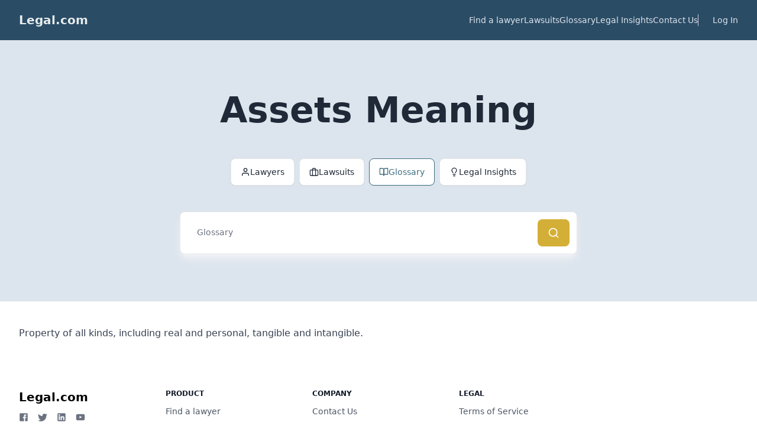

--- FILE ---
content_type: text/html; charset=utf-8
request_url: https://legal.com/glossary/a/assets
body_size: 17516
content:
<!DOCTYPE html><html lang="en"><head><meta charSet="utf-8"/><meta name="viewport" content="width=device-width, initial-scale=1"/><link rel="stylesheet" href="/_next/static/css/9906195bcf9d16f4.css" data-precedence="next"/><link rel="preload" as="script" fetchPriority="low" href="/_next/static/chunks/webpack-cb41a00f07baddb6.js"/><script src="/_next/static/chunks/e4df5b5b-15c7fd87a491efd0.js" async=""></script><script src="/_next/static/chunks/4577-acf8819da16a30e8.js" async=""></script><script src="/_next/static/chunks/main-app-e9e707e81ae706d4.js" async=""></script><script src="/_next/static/chunks/6dc81886-def3588c08eb10d8.js" async=""></script><script src="/_next/static/chunks/aca62456-aee717f8d35914dd.js" async=""></script><script src="/_next/static/chunks/2541-d669d28d648c7221.js" async=""></script><script src="/_next/static/chunks/5470-380f0e551e431fa6.js" async=""></script><script src="/_next/static/chunks/4504-ce5e5e0a2ff88571.js" async=""></script><script src="/_next/static/chunks/app/(app)/%5B...slug%5D/page-e0531b3f3d59c4ef.js" async=""></script><script src="/_next/static/chunks/9032-fa46bb896f13f0c7.js" async=""></script><script src="/_next/static/chunks/app/(app)/layout-ae223c15147bbd7c.js" async=""></script><link rel="preload" href="https://pagead2.googlesyndication.com/pagead/js/adsbygoogle.js?client=ca-pub-5285408755266582" as="script" crossorigin=""/><link rel="preload" href="https://www.googletagmanager.com/gtag/js?id=G-8WRMW38N33" as="script"/><title>Assets Legal Meaning and Examples | Legal.com</title><meta name="description" content="Property of all kinds, including real and personal, tangible and intangible"/><link rel="canonical" href="https://legal.com/glossary/a/assets"/><link rel="icon" href="https://legal.com/favicon.ico" sizes="any"/><link rel="icon" type="image/svg+xml" href="https://legal.com/favicon/favicon.svg"/><link rel="apple-touch-icon" href="https://legal.com/favicon/apple-touch-icon.png"/><link rel="icon" type="image/png" sizes="96x96" href="https://legal.com/favicon/favicon-96x96.png"/><script>(self.__next_s=self.__next_s||[]).push(["https://pagead2.googlesyndication.com/pagead/js/adsbygoogle.js?client=ca-pub-5285408755266582",{"async":true,"crossOrigin":"anonymous","id":"adsense"}])</script><script src="/_next/static/chunks/polyfills-42372ed130431b0a.js" noModule=""></script></head><body><div hidden=""><!--$--><!--/$--></div><noscript><iframe src="https://www.googletagmanager.com/ns.html?id=G-8WRMW38N33" height="0" width="0" style="display:none;visibility:hidden"></iframe></noscript><header class="flex flex-wrap sm:justify-start sm:flex-nowrap z-50 w-full bg-blue-700 border-b border-gray-200 text-sm py-3 sm:py-0"><nav class="relative max-w-[85rem] w-full mx-auto px-4 sm:flex sm:items-center sm:justify-between sm:px-6 lg:px-8" aria-label="Global"><div class="flex items-center justify-between"><a class="flex-none text-xl font-semibold text-blue-400" aria-label="Legal.com" href="https://legal.com/">Legal.com</a><div class="sm:hidden"><button type="button" class="hs-collapse-toggle size-9 flex justify-center items-center text-sm font-semibold rounded-lg border border-gray-200 text-white hover:bg-gray-100 disabled:opacity-50 disabled:pointer-events-none" data-hs-collapse="#navbar-collapse-with-animation" aria-controls="navbar-collapse-with-animation" aria-label="Toggle navigation"><svg class="hs-collapse-open:hidden size-4" width="16" height="16" fill="currentColor" viewBox="0 0 16 16"><path fill-rule="evenodd" d="M2.5 12a.5.5 0 0 1 .5-.5h10a.5.5 0 0 1 0 1H3a.5.5 0 0 1-.5-.5zm0-4a.5.5 0 0 1 .5-.5h10a.5.5 0 0 1 0 1H3a.5.5 0 0 1-.5-.5zm0-4a.5.5 0 0 1 .5-.5h10a.5.5 0 0 1 0 1H3a.5.5 0 0 1-.5-.5z"></path></svg><svg class="hs-collapse-open:block flex-shrink-0 hidden size-4" width="16" height="16" fill="currentColor" viewBox="0 0 16 16"><path d="M4.646 4.646a.5.5 0 0 1 .708 0L8 7.293l2.646-2.647a.5.5 0 0 1 .708.708L8.707 8l2.647 2.646a.5.5 0 0 1-.708.708L8 8.707l-2.646 2.647a.5.5 0 0 1-.708-.708L7.293 8 4.646 5.354a.5.5 0 0 1 0-.708z"></path></svg></button></div></div><div id="navbar-collapse-with-animation" class="hs-collapse hidden overflow-hidden transition-all duration-300 basis-full grow sm:block"><div class="flex flex-col gap-y-4 gap-x-0 mt-5 sm:flex-row sm:items-center sm:justify-end sm:gap-y-0 sm:gap-x-7 sm:mt-0 sm:ps-7"><a class="font-medium sm:my-6 text-blue-500 hover:text-white " href="https://lawyers.legal.com/">Find a lawyer</a><a class="font-medium sm:my-6 text-blue-500 hover:text-white " href="https://legal.com/lawsuits">Lawsuits</a><a class="font-medium sm:my-6 text-blue-500 hover:text-white " href="https://legal.com/glossary">Glossary</a><a class="font-medium sm:my-6 text-blue-500 hover:text-white " href="https://legal.com/edu">Legal Insights</a><a class="font-medium sm:my-6 text-blue-500 hover:text-white " href="https://legal.com/contact">Contact Us</a><div role="status" class="animate-pulse gap-x-2 sm:border-s sm:border-gray-300 sm:ps-6"><div class="bg-gray-200 w-20 h-5"><span class="sr-only">Loading...</span></div></div></div></div></nav></header><main><div class="bg-blue-500"><div class="max-w-[85rem] mx-auto px-4 sm:px-6 lg:px-8 py-20"><div class="relative mx-auto max-w-4xl grid space-y-5 sm:space-y-10"><div class="text-center"><h1 class="text-3xl text-gray-800 font-bold sm:text-5xl lg:text-6xl lg:leading-tight">Assets Meaning<!-- --> </h1></div><div class="mt-10 sm:mt-20 mx-auto"><button class="m-1 py-3 px-4 inline-flex items-center gap-x-2 text-sm font-medium rounded-lg border bg-white shadow-sm hover:bg-gray-50 disabled:pointer-events-none border-gray-200 text-gray-800"><svg width="24" height="24" viewBox="0 0 24 24" fill="none" stroke="currentColor" stroke-width="2" stroke-linecap="round" stroke-linejoin="round" class="feather feather-user flex-shrink-0 size-4"><g><path d="M20 21v-2a4 4 0 0 0-4-4H8a4 4 0 0 0-4 4v2"></path><circle cx="12" cy="7" r="4"></circle></g></svg>Lawyers</button><button class="m-1 py-3 px-4 inline-flex items-center gap-x-2 text-sm font-medium rounded-lg border bg-white shadow-sm hover:bg-gray-50 disabled:pointer-events-none border-gray-200 text-gray-800"><svg width="24" height="24" viewBox="0 0 24 24" fill="none" stroke="currentColor" stroke-width="2" stroke-linecap="round" stroke-linejoin="round" class="feather feather-briefcase flex-shrink-0 size-4"><g><rect x="2" y="7" width="20" height="14" rx="2" ry="2"></rect><path d="M16 21V5a2 2 0 0 0-2-2h-4a2 2 0 0 0-2 2v16"></path></g></svg>Lawsuits</button><button class="m-1 py-3 px-4 inline-flex items-center gap-x-2 text-sm font-medium rounded-lg border bg-white shadow-sm hover:bg-gray-50 disabled:pointer-events-none border-blue-600 text-blue-600" disabled=""><svg width="24" height="24" viewBox="0 0 24 24" fill="none" stroke="currentColor" stroke-width="2" stroke-linecap="round" stroke-linejoin="round" class="feather feather-book-open flex-shrink-0 size-4"><g><path d="M2 3h6a4 4 0 0 1 4 4v14a3 3 0 0 0-3-3H2z"></path><path d="M22 3h-6a4 4 0 0 0-4 4v14a3 3 0 0 1 3-3h7z"></path></g></svg>Glossary</button><button class="m-1 py-3 px-4 inline-flex items-center gap-x-2 text-sm font-medium rounded-lg border bg-white shadow-sm hover:bg-gray-50 disabled:pointer-events-none border-gray-200 text-gray-800"><svg xmlns="http://www.w3.org/2000/svg" viewBox="0 0 24 24" fill="none" stroke="currentColor" stroke-width="2" stroke-linecap="round" stroke-linejoin="round" class="flex-shrink-0 size-4"><path d="M15 14c.2-1 .7-1.7 1.5-2.5 1-.9 1.5-2.2 1.5-3.5A6 6 0 0 0 6 8c0 1 .2 2.2 1.5 3.5.7.7 1.3 1.5 1.5 2.5"></path><path d="M9 18h6"></path><path d="M10 22h4"></path></svg>Legal Insights</button></div><form><div class="mx-auto max-w-2xl sm:flex sm:space-x-3 p-3 bg-white border rounded-lg shadow-lg shadow-gray-100"><div class="pb-2 sm:pb-0 sm:flex-[1_0_0%]"><label for="search-input" class="block text-sm font-medium"><span class="sr-only">Glossary</span></label><div class="relative "><input type="text" placeholder="Glossary" class="py-3 px-4 block w-full border-transparent rounded-lg text-sm focus:border-blue-500 focus:ring-blue-500 disabled:opacity-50 disabled:pointer-events-none" value=""/></div></div><div class="pt-2 sm:pt-0 grid sm:block sm:flex-[0_0_auto]"><button class="py-3 px-4 inline-flex justify-center items-center gap-x-2 text-sm font-semibold rounded-lg border border-transparent text-white bg-gold-500 hover:bg-gold-600 disabled:opacity-50 disabled:pointer-events-none" type="submit"><svg width="24" height="24" viewBox="0 0 24 24" fill="none" stroke="currentColor" stroke-width="2" stroke-linecap="round" stroke-linejoin="round" class="feather feather-search flex-shrink-0 size-5"><g><circle cx="11" cy="11" r="8"></circle><line x1="21" y1="21" x2="16.65" y2="16.65"></line></g></svg></button></div></div></form></div></div></div><div class="max-w-[85rem] mx-auto bg-white py-10 px-4 sm:px-6 lg:px-8 prose"><p>Property of all kinds, including real and personal, tangible and intangible.</p></div></main><!--$--><!--/$--><footer class="mt-auto w-full max-w-[85rem] py-10 px-4 sm:px-6 lg:px-8 mx-auto"><div class="grid grid-cols-2 md:grid-cols-4 lg:grid-cols-5 gap-6 mb-10"><div class="col-span-full hidden lg:col-span-1 lg:block"><a class="flex-none text-xl font-semibold" aria-label="Legal.com" href="https://legal.com/">Legal.com</a><p class="mt-3 text-xs sm:text-sm text-gray-600 space-x-4"><a class="inline-block text-gray-500 hover:text-gray-800" href="https://www.facebook.com/profile.php?id=61554817588502" target="_blank" rel="noreferrer nofollow"><svg xmlns="http://www.w3.org/2000/svg" viewBox="0 0 24 24" class="flex-shrink-0 size-4" fill="currentColor"><path d="M20.9,2H3.1A1.1,1.1,0,0,0,2,3.1V20.9A1.1,1.1,0,0,0,3.1,22h9.58V14.25h-2.6v-3h2.6V9a3.64,3.64,0,0,1,3.88-4,20.26,20.26,0,0,1,2.33.12v2.7H17.3c-1.26,0-1.5.6-1.5,1.47v1.93h3l-.39,3H15.8V22h5.1A1.1,1.1,0,0,0,22,20.9V3.1A1.1,1.1,0,0,0,20.9,2Z"></path></svg></a><a class="inline-block text-gray-500 hover:text-gray-800" href="https://twitter.com/legalsitecom" target="_blank" rel="noreferrer nofollow"><svg xmlns="http://www.w3.org/2000/svg" viewBox="0 0 16 16" class="flex-shrink-0 size-4" fill="currentColor"><path d="M5.026 15c6.038 0 9.341-5.003 9.341-9.334 0-.14 0-.282-.006-.422A6.685 6.685 0 0 0 16 3.542a6.658 6.658 0 0 1-1.889.518 3.301 3.301 0 0 0 1.447-1.817 6.533 6.533 0 0 1-2.087.793A3.286 3.286 0 0 0 7.875 6.03a9.325 9.325 0 0 1-6.767-3.429 3.289 3.289 0 0 0 1.018 4.382A3.323 3.323 0 0 1 .64 6.575v.045a3.288 3.288 0 0 0 2.632 3.218 3.203 3.203 0 0 1-.865.115 3.23 3.23 0 0 1-.614-.057 3.283 3.283 0 0 0 3.067 2.277A6.588 6.588 0 0 1 .78 13.58a6.32 6.32 0 0 1-.78-.045A9.344 9.344 0 0 0 5.026 15z"></path></svg></a><a class="inline-block text-gray-500 hover:text-gray-800" href="https://www.linkedin.com/company/legal-com/" target="_blank" rel="noreferrer nofollow"><svg xmlns="http://www.w3.org/2000/svg" viewBox="0 0 24 24" class="flex-shrink-0 size-4" fill="currentColor"><path fill-rule="evenodd" d="M20.3292112,2 C21.2519624,2 22,2.74752185 22,3.67078882 L22,20.3292112 C22,21.2519624 21.2524781,22 20.3292112,22 L3.67078882,22 C2.74803764,22 2,21.2524781 2,20.3292112 L2,3.67078882 C2,2.74803764 2.74752185,2 3.67078882,2 L20.3292112,2 Z M15.51875,9.5 C14.0993287,9.5 13.128125,10.127356 12.6956992,10.8562567 L12.625,10.9858333 L12.625,9.625 L9.91666667,9.625 L9.91666667,19.2083333 L12.8333333,19.2083333 L12.8333333,14.56625 C12.8333333,13.0104167 13.40625,12.0208333 14.7833333,12.0208333 C15.7330797,12.0208333 16.1315784,12.8606664 16.1644352,14.3580086 L16.1666667,14.56625 L16.1666667,19.2083333 L19.0833333,19.2083333 L19.0833333,13.9154167 C19.0833333,11.0575 18.3995833,9.5 15.51875,9.5 Z M7.83333333,9.5 L4.91666667,9.5 L4.91666667,19.0833333 L7.83333333,19.0833333 L7.83333333,9.5 Z M6.375,4.5 C5.33958333,4.5 4.5,5.33958333 4.5,6.375 C4.5,7.41041667 5.33958333,8.25 6.375,8.25 C7.41041667,8.25 8.25,7.41041667 8.25,6.375 C8.25,5.33958333 7.41041667,4.5 6.375,4.5 Z"></path></svg></a><a class="inline-block text-gray-500 hover:text-gray-800" href="https://www.youtube.com/@legaldotcomyt" target="_blank" rel="noreferrer nofollow"><svg xmlns="http://www.w3.org/2000/svg" viewBox="0 0 24 24" class="flex-shrink-0 size-4" fill="currentColor"><path fill-rule="evenodd" clip-rule="evenodd" d="M11.7489 4C10.755 4.00335 6.95329 4.03145 4.29761 4.23019C3.86729 4.28305 2.92964 4.28706 2.09295 5.19376C1.43291 5.88365 1.21872 7.45214 1.21872 7.45214C1.21872 7.45214 1.01747 9.13906 1 10.8982V13.0957C1.01747 14.8549 1.21872 16.5418 1.21872 16.5418C1.21872 16.5418 1.43291 18.1097 2.09295 18.8002C2.92964 19.7069 4.02971 19.6781 4.51956 19.7725C6.12954 19.9324 11.0533 19.9913 11.8803 20H12.2893C13.3485 19.994 17.0829 19.9599 19.7011 19.7638C20.1314 19.7109 21.0691 19.7069 21.9058 18.8002C22.5658 18.1097 22.78 16.5418 22.78 16.5418C22.78 16.5418 23 14.701 23 12.8602V11.1338C23 9.29229 22.78 7.45214 22.78 7.45214C22.78 7.45214 22.5658 5.88365 21.9058 5.19376C21.0691 4.28706 20.1314 4.28305 19.7011 4.23019C17.0454 4.03145 13.2437 4.00335 12.2491 4H11.7489ZM9.72675 8.56008L15.6723 11.7681L9.72804 14.9548L9.72675 8.56008Z"></path></svg></a></p></div><div><div class="grid space-y-3 text-sm"><h4 class="text-xs font-semibold text-gray-900 uppercase">Product</h4><p><a class="inline-flex gap-x-2 text-gray-600 hover:text-gray-800" href="https://lawyers.legal.com/">Find a lawyer</a></p><p><a class="inline-flex gap-x-2 text-gray-600 hover:text-gray-800" href="https://legal.com/lawsuits">Lawsuits</a></p><p><a class="inline-flex gap-x-2 text-gray-600 hover:text-gray-800" href="https://legal.com/lawsuits">Practice Areas</a></p><p><a class="inline-flex gap-x-2 text-gray-600 hover:text-gray-800" href="https://legal.com/glossary">Glossary</a></p><p><a class="inline-flex gap-x-2 text-gray-600 hover:text-gray-800" href="https://legal.com/edu">Legal Insights</a></p></div></div><div><div class="grid space-y-3 text-sm"><h4 class="text-xs font-semibold text-gray-900 uppercase">Company</h4><p><a class="inline-flex gap-x-2 text-gray-600 hover:text-gray-800" href="https://legal.com/contact">Contact Us</a></p></div></div><div><div class="grid space-y-3 text-sm"><h4 class="text-xs font-semibold text-gray-900 uppercase">Legal</h4><p><a class="inline-flex gap-x-2 text-gray-600 hover:text-gray-800" href="https://legal.com/terms">Terms of Service</a></p><p><a class="inline-flex gap-x-2 text-gray-600 hover:text-gray-800" href="https://legal.com/privacy">Privacy Policy</a></p><p><a class="inline-flex gap-x-2 text-gray-600 hover:text-gray-800" href="https://legal.com/disclaimer">Disclaimer</a></p></div></div></div><div class="pt-5 mt-5 border-t border-gray-200"><div class="flex items-center gap-x-3 text-sm ms-4 text-gray-500 hidden lg:block"><p>Copyright © 1995-2025 Legal.com</p></div><div class="flex justify-between items-center lg:hidden"><div class="mt-3"><a class="flex-none text-xl font-semibold" aria-label="Legal.com" href="https://legal.com/">Legal.com</a><div class="mt-1 text-xs sm:text-sm text-gray-600"><p>Copyright © 1995-2025 Legal.com</p></div></div><div class="space-x-4"><a class="inline-block text-gray-500 hover:text-gray-800" href="https://www.facebook.com/profile.php?id=61554817588502" target="_blank" rel="noreferrer nofollow"><svg xmlns="http://www.w3.org/2000/svg" viewBox="0 0 24 24" class="flex-shrink-0 size-4" fill="currentColor"><path d="M20.9,2H3.1A1.1,1.1,0,0,0,2,3.1V20.9A1.1,1.1,0,0,0,3.1,22h9.58V14.25h-2.6v-3h2.6V9a3.64,3.64,0,0,1,3.88-4,20.26,20.26,0,0,1,2.33.12v2.7H17.3c-1.26,0-1.5.6-1.5,1.47v1.93h3l-.39,3H15.8V22h5.1A1.1,1.1,0,0,0,22,20.9V3.1A1.1,1.1,0,0,0,20.9,2Z"></path></svg></a><a class="inline-block text-gray-500 hover:text-gray-800" href="https://twitter.com/legalsitecom" target="_blank" rel="noreferrer nofollow"><svg xmlns="http://www.w3.org/2000/svg" viewBox="0 0 16 16" class="flex-shrink-0 size-4" fill="currentColor"><path d="M5.026 15c6.038 0 9.341-5.003 9.341-9.334 0-.14 0-.282-.006-.422A6.685 6.685 0 0 0 16 3.542a6.658 6.658 0 0 1-1.889.518 3.301 3.301 0 0 0 1.447-1.817 6.533 6.533 0 0 1-2.087.793A3.286 3.286 0 0 0 7.875 6.03a9.325 9.325 0 0 1-6.767-3.429 3.289 3.289 0 0 0 1.018 4.382A3.323 3.323 0 0 1 .64 6.575v.045a3.288 3.288 0 0 0 2.632 3.218 3.203 3.203 0 0 1-.865.115 3.23 3.23 0 0 1-.614-.057 3.283 3.283 0 0 0 3.067 2.277A6.588 6.588 0 0 1 .78 13.58a6.32 6.32 0 0 1-.78-.045A9.344 9.344 0 0 0 5.026 15z"></path></svg></a><a class="inline-block text-gray-500 hover:text-gray-800" href="https://www.linkedin.com/company/legal-com/" target="_blank" rel="noreferrer nofollow"><svg xmlns="http://www.w3.org/2000/svg" viewBox="0 0 24 24" class="flex-shrink-0 size-4" fill="currentColor"><path fill-rule="evenodd" d="M20.3292112,2 C21.2519624,2 22,2.74752185 22,3.67078882 L22,20.3292112 C22,21.2519624 21.2524781,22 20.3292112,22 L3.67078882,22 C2.74803764,22 2,21.2524781 2,20.3292112 L2,3.67078882 C2,2.74803764 2.74752185,2 3.67078882,2 L20.3292112,2 Z M15.51875,9.5 C14.0993287,9.5 13.128125,10.127356 12.6956992,10.8562567 L12.625,10.9858333 L12.625,9.625 L9.91666667,9.625 L9.91666667,19.2083333 L12.8333333,19.2083333 L12.8333333,14.56625 C12.8333333,13.0104167 13.40625,12.0208333 14.7833333,12.0208333 C15.7330797,12.0208333 16.1315784,12.8606664 16.1644352,14.3580086 L16.1666667,14.56625 L16.1666667,19.2083333 L19.0833333,19.2083333 L19.0833333,13.9154167 C19.0833333,11.0575 18.3995833,9.5 15.51875,9.5 Z M7.83333333,9.5 L4.91666667,9.5 L4.91666667,19.0833333 L7.83333333,19.0833333 L7.83333333,9.5 Z M6.375,4.5 C5.33958333,4.5 4.5,5.33958333 4.5,6.375 C4.5,7.41041667 5.33958333,8.25 6.375,8.25 C7.41041667,8.25 8.25,7.41041667 8.25,6.375 C8.25,5.33958333 7.41041667,4.5 6.375,4.5 Z"></path></svg></a><a class="inline-block text-gray-500 hover:text-gray-800" href="https://www.youtube.com/@legaldotcomyt" target="_blank" rel="noreferrer nofollow"><svg xmlns="http://www.w3.org/2000/svg" viewBox="0 0 24 24" class="flex-shrink-0 size-4" fill="currentColor"><path fill-rule="evenodd" clip-rule="evenodd" d="M11.7489 4C10.755 4.00335 6.95329 4.03145 4.29761 4.23019C3.86729 4.28305 2.92964 4.28706 2.09295 5.19376C1.43291 5.88365 1.21872 7.45214 1.21872 7.45214C1.21872 7.45214 1.01747 9.13906 1 10.8982V13.0957C1.01747 14.8549 1.21872 16.5418 1.21872 16.5418C1.21872 16.5418 1.43291 18.1097 2.09295 18.8002C2.92964 19.7069 4.02971 19.6781 4.51956 19.7725C6.12954 19.9324 11.0533 19.9913 11.8803 20H12.2893C13.3485 19.994 17.0829 19.9599 19.7011 19.7638C20.1314 19.7109 21.0691 19.7069 21.9058 18.8002C22.5658 18.1097 22.78 16.5418 22.78 16.5418C22.78 16.5418 23 14.701 23 12.8602V11.1338C23 9.29229 22.78 7.45214 22.78 7.45214C22.78 7.45214 22.5658 5.88365 21.9058 5.19376C21.0691 4.28706 20.1314 4.28305 19.7011 4.23019C17.0454 4.03145 13.2437 4.00335 12.2491 4H11.7489ZM9.72675 8.56008L15.6723 11.7681L9.72804 14.9548L9.72675 8.56008Z"></path></svg></a></div></div></div></footer><!--$--><!--/$--><script src="/_next/static/chunks/webpack-cb41a00f07baddb6.js" id="_R_" async=""></script><script>(self.__next_f=self.__next_f||[]).push([0])</script><script>self.__next_f.push([1,"1:\"$Sreact.fragment\"\n2:I[25596,[],\"\"]\n3:I[11082,[],\"\"]\n6:I[89545,[],\"OutletBoundary\"]\n8:I[16260,[],\"AsyncMetadataOutlet\"]\na:I[89545,[],\"ViewportBoundary\"]\nc:I[89545,[],\"MetadataBoundary\"]\nd:\"$Sreact.suspense\"\nf:I[81368,[],\"\"]\n:HL[\"/_next/static/css/9906195bcf9d16f4.css\",\"style\"]\n"])</script><script>self.__next_f.push([1,"0:{\"P\":null,\"b\":\"bos_GXtojOW_VI582EdeX\",\"p\":\"\",\"c\":[\"\",\"glossary\",\"a\",\"assets\"],\"i\":false,\"f\":[[[\"\",{\"children\":[\"(app)\",{\"children\":[[\"slug\",\"glossary/a/assets\",\"c\"],{\"children\":[\"__PAGE__\",{}]}]},\"$undefined\",\"$undefined\",true]}],[\"\",[\"$\",\"$1\",\"c\",{\"children\":[null,[\"$\",\"$L2\",null,{\"parallelRouterKey\":\"children\",\"error\":\"$undefined\",\"errorStyles\":\"$undefined\",\"errorScripts\":\"$undefined\",\"template\":[\"$\",\"$L3\",null,{}],\"templateStyles\":\"$undefined\",\"templateScripts\":\"$undefined\",\"notFound\":[[[\"$\",\"title\",null,{\"children\":\"404: This page could not be found.\"}],[\"$\",\"div\",null,{\"style\":{\"fontFamily\":\"system-ui,\\\"Segoe UI\\\",Roboto,Helvetica,Arial,sans-serif,\\\"Apple Color Emoji\\\",\\\"Segoe UI Emoji\\\"\",\"height\":\"100vh\",\"textAlign\":\"center\",\"display\":\"flex\",\"flexDirection\":\"column\",\"alignItems\":\"center\",\"justifyContent\":\"center\"},\"children\":[\"$\",\"div\",null,{\"children\":[[\"$\",\"style\",null,{\"dangerouslySetInnerHTML\":{\"__html\":\"body{color:#000;background:#fff;margin:0}.next-error-h1{border-right:1px solid rgba(0,0,0,.3)}@media (prefers-color-scheme:dark){body{color:#fff;background:#000}.next-error-h1{border-right:1px solid rgba(255,255,255,.3)}}\"}}],[\"$\",\"h1\",null,{\"className\":\"next-error-h1\",\"style\":{\"display\":\"inline-block\",\"margin\":\"0 20px 0 0\",\"padding\":\"0 23px 0 0\",\"fontSize\":24,\"fontWeight\":500,\"verticalAlign\":\"top\",\"lineHeight\":\"49px\"},\"children\":404}],[\"$\",\"div\",null,{\"style\":{\"display\":\"inline-block\"},\"children\":[\"$\",\"h2\",null,{\"style\":{\"fontSize\":14,\"fontWeight\":400,\"lineHeight\":\"49px\",\"margin\":0},\"children\":\"This page could not be found.\"}]}]]}]}]],[]],\"forbidden\":\"$undefined\",\"unauthorized\":\"$undefined\"}]]}],{\"children\":[\"(app)\",[\"$\",\"$1\",\"c\",{\"children\":[[[\"$\",\"link\",\"0\",{\"rel\":\"stylesheet\",\"href\":\"/_next/static/css/9906195bcf9d16f4.css\",\"precedence\":\"next\",\"crossOrigin\":\"$undefined\",\"nonce\":\"$undefined\"}]],\"$L4\"]}],{\"children\":[[\"slug\",\"glossary/a/assets\",\"c\"],[\"$\",\"$1\",\"c\",{\"children\":[null,[\"$\",\"$L2\",null,{\"parallelRouterKey\":\"children\",\"error\":\"$undefined\",\"errorStyles\":\"$undefined\",\"errorScripts\":\"$undefined\",\"template\":[\"$\",\"$L3\",null,{}],\"templateStyles\":\"$undefined\",\"templateScripts\":\"$undefined\",\"notFound\":\"$undefined\",\"forbidden\":\"$undefined\",\"unauthorized\":\"$undefined\"}]]}],{\"children\":[\"__PAGE__\",[\"$\",\"$1\",\"c\",{\"children\":[\"$L5\",null,[\"$\",\"$L6\",null,{\"children\":[\"$L7\",[\"$\",\"$L8\",null,{\"promise\":\"$@9\"}]]}]]}],{},null,false]},null,false]},null,false]},null,false],[\"$\",\"$1\",\"h\",{\"children\":[null,[[\"$\",\"$La\",null,{\"children\":\"$Lb\"}],null],[\"$\",\"$Lc\",null,{\"children\":[\"$\",\"div\",null,{\"hidden\":true,\"children\":[\"$\",\"$d\",null,{\"fallback\":null,\"children\":\"$Le\"}]}]}]]}],false]],\"m\":\"$undefined\",\"G\":[\"$f\",[]],\"s\":false,\"S\":false}\n"])</script><script>self.__next_f.push([1,"b:[[\"$\",\"meta\",\"0\",{\"charSet\":\"utf-8\"}],[\"$\",\"meta\",\"1\",{\"name\":\"viewport\",\"content\":\"width=device-width, initial-scale=1\"}]]\n7:null\n"])</script><script>self.__next_f.push([1,"9:{\"metadata\":[[\"$\",\"title\",\"0\",{\"children\":\"Assets Legal Meaning and Examples | Legal.com\"}],[\"$\",\"meta\",\"1\",{\"name\":\"description\",\"content\":\"Property of all kinds, including real and personal, tangible and intangible\"}],[\"$\",\"link\",\"2\",{\"rel\":\"canonical\",\"href\":\"https://legal.com/glossary/a/assets\"}]],\"error\":null,\"digest\":\"$undefined\"}\ne:\"$9:metadata\"\n"])</script><script>self.__next_f.push([1,"10:I[67645,[\"3265\",\"static/chunks/6dc81886-def3588c08eb10d8.js\",\"9577\",\"static/chunks/aca62456-aee717f8d35914dd.js\",\"2541\",\"static/chunks/2541-d669d28d648c7221.js\",\"5470\",\"static/chunks/5470-380f0e551e431fa6.js\",\"4504\",\"static/chunks/4504-ce5e5e0a2ff88571.js\",\"4077\",\"static/chunks/app/(app)/%5B...slug%5D/page-e0531b3f3d59c4ef.js\"],\"HeroBlock\"]\n"])</script><script>self.__next_f.push([1,"5:[\"$\",\"main\",null,{\"children\":[[\"$\",\"$L10\",\"0\",{\"page\":{\"title\":\"Glossary Term\",\"access\":[\"admin\",\"editor\",\"lawyer\",\"user\",\"visitor\"],\"slug\":\"glossary/{glossary-term:letter}/{glossary-term:slug}\",\"layout\":[{\"blockType\":\"Hero\",\"tagline\":\"\",\"heading\":\"{dataset[0].term} Meaning\",\"subheading\":\"\",\"showSearchTabs\":true,\"defaultSearchCategory\":\"GLOSSARY\",\"searchCategories\":[{\"category\":\"LAWYERS\",\"label\":\"Lawyers\",\"icon\":\"user\",\"page\":{\"title\":\"Lawyers\",\"access\":[\"admin\",\"editor\",\"lawyer\",\"user\",\"visitor\"],\"slug\":\"lawyers\",\"layout\":[{\"tagline\":\"Search over 200,000 lawyer profiles and read reviews of lawyers near you\",\"heading\":\"Expert legal advice\",\"subheading\":\"just a click away\",\"showSearchTabs\":true,\"defaultSearchCategory\":\"LAWYERS\",\"searchCategories\":[{\"category\":\"LAWYERS\",\"label\":\"Lawyers\",\"icon\":\"user\",\"page\":{\"title\":\"Lawyers\",\"access\":[\"admin\",\"editor\",\"lawyer\",\"user\",\"visitor\"],\"slug\":\"lawyers\",\"layout\":[{\"tagline\":\"Search over 200,000 lawyer profiles and read reviews of lawyers near you\",\"heading\":\"Expert legal advice\",\"subheading\":\"just a click away\",\"showSearchTabs\":true,\"defaultSearchCategory\":\"LAWYERS\",\"searchCategories\":[{\"category\":\"LAWYERS\",\"label\":\"Lawyers\",\"icon\":\"user\",\"page\":\"66ed7482be5b63893fae6c47\",\"id\":\"66ed74859b1a9d33a84d882a\"},{\"category\":\"LAWSUITS\",\"label\":\"Lawsuits\",\"icon\":\"briefcase\",\"page\":\"66ed7482be5b63893fae6c48\",\"id\":\"66ed74859b1a9d33a84d882b\"},{\"category\":\"GLOSSARY\",\"label\":\"Glossary\",\"icon\":\"book-open\",\"page\":\"66ed7482be5b63893fae6c4a\",\"id\":\"66ed74859b1a9d33a84d882c\"},{\"category\":\"BLOG\",\"label\":\"Legal Insights\",\"icon\":\"lightbulb\",\"page\":\"66ed7482be5b63893fae6c4d\",\"id\":\"66ed74859b1a9d33a84d882d\"}],\"id\":\"66ed74859b1a9d33a84d882e\",\"blockName\":\"Hero\",\"blockType\":\"Hero\"},{\"id\":\"66ed74859b1a9d33a84d882f\",\"blockName\":\"Lawyer Listing\",\"blockType\":\"LawyerListing\"}],\"preload\":{\"dataset\":\"lawyer\",\"limit\":50,\"paginate\":true},\"createdAt\":\"2024-09-20T13:11:30.198Z\",\"updatedAt\":\"2024-09-20T13:11:33.375Z\",\"id\":\"66ed7482be5b63893fae6c47\"},\"id\":\"66ed74859b1a9d33a84d882a\"},{\"category\":\"LAWSUITS\",\"label\":\"Lawsuits\",\"icon\":\"briefcase\",\"page\":{\"title\":\"Lawsuits\",\"access\":[\"admin\",\"editor\",\"lawyer\",\"user\",\"visitor\"],\"slug\":\"lawsuits\",\"layout\":[{\"tagline\":\"Search over 200,000 lawyer profiles and read reviews of lawyers near you\",\"heading\":\"Expert legal advice\",\"subheading\":\"just a click away\",\"showSearchTabs\":true,\"defaultSearchCategory\":\"LAWSUITS\",\"searchCategories\":[{\"category\":\"LAWYERS\",\"label\":\"Lawyers\",\"icon\":\"user\",\"page\":\"66ed7482be5b63893fae6c47\",\"id\":\"66ed74879b1a9d33a84d8830\"},{\"category\":\"LAWSUITS\",\"label\":\"Lawsuits\",\"icon\":\"briefcase\",\"page\":\"66ed7482be5b63893fae6c48\",\"id\":\"66ed74879b1a9d33a84d8831\"},{\"category\":\"GLOSSARY\",\"label\":\"Glossary\",\"icon\":\"book-open\",\"page\":\"66ed7482be5b63893fae6c4a\",\"id\":\"66ed74879b1a9d33a84d8832\"},{\"category\":\"BLOG\",\"label\":\"Legal Insights\",\"icon\":\"lightbulb\",\"page\":\"66ed7482be5b63893fae6c4d\",\"id\":\"66ed74879b1a9d33a84d8833\"}],\"id\":\"66ed74879b1a9d33a84d8834\",\"blockName\":\"Hero\",\"blockType\":\"Hero\"},{\"id\":\"66ed74879b1a9d33a84d8835\",\"blockName\":\"Lawsuit Listing\",\"blockType\":\"LawsuitListingBlock\"}],\"preload\":{\"dataset\":\"lawsuit\"},\"createdAt\":\"2024-09-20T13:11:30.198Z\",\"updatedAt\":\"2025-11-27T08:32:06.104Z\",\"id\":\"66ed7482be5b63893fae6c48\"},\"id\":\"66ed74859b1a9d33a84d882b\"},{\"category\":\"GLOSSARY\",\"label\":\"Glossary\",\"icon\":\"book-open\",\"page\":{\"title\":\"Glossary\",\"access\":[\"admin\",\"editor\",\"lawyer\",\"user\",\"visitor\"],\"slug\":\"glossary\",\"layout\":[{\"blockType\":\"Hero\",\"tagline\":\"Discover a wealth of legal definitions in Legal.com's detailed glossary of legal terms.\",\"heading\":\"Legal Terms\",\"subheading\":\"Glossary\",\"showSearchTabs\":true,\"defaultSearchCategory\":\"GLOSSARY\",\"searchCategories\":[{\"category\":\"LAWYERS\",\"label\":\"Lawyers\",\"icon\":\"user\",\"page\":\"66ed7482be5b63893fae6c47\",\"id\":\"66ed748c9b1a9d33a84d8844\"},{\"category\":\"LAWSUITS\",\"label\":\"Lawsuits\",\"icon\":\"briefcase\",\"page\":\"66ed7482be5b63893fae6c48\",\"id\":\"66ed748c9b1a9d33a84d8845\"},{\"category\":\"GLOSSARY\",\"label\":\"Glossary\",\"icon\":\"book-open\",\"page\":\"66ed7482be5b63893fae6c4a\",\"id\":\"66ed748c9b1a9d33a84d8846\"},{\"category\":\"BLOG\",\"label\":\"Legal Insights\",\"icon\":\"lightbulb\",\"page\":\"66ed7482be5b63893fae6c4d\",\"id\":\"66ed748c9b1a9d33a84d8847\"}],\"id\":\"66ed748c9b1a9d33a84d8848\",\"blockName\":\"Hero\"},{\"blockType\":\"GlossaryListingBlock\",\"limit\":5,\"showMoreText\":\"See complete list of terms begining with {letter}\",\"showMoreSlug\":\"/glossary/{letter}\",\"showItemSlug\":\"/glossary/{letter}/{slug}\",\"id\":\"66ed748c9b1a9d33a84d8849\",\"blockName\":\"Glossary Listing\"}],\"preload\":{\"dataset\":\"glossary-term\"},\"createdAt\":\"2024-09-20T13:11:30.198Z\",\"updatedAt\":\"2025-12-29T07:12:29.557Z\",\"metaDescription\":\"Search our extensive glossary of legal terms to help you understand what different legal terms mean with examples\",\"metaTitle\":\"Glossary of Legal Terms Explained by Legal.com\",\"id\":\"66ed7482be5b63893fae6c4a\"},\"id\":\"66ed74859b1a9d33a84d882c\"},{\"category\":\"BLOG\",\"label\":\"Legal Insights\",\"icon\":\"lightbulb\",\"page\":{\"title\":\"Blog\",\"access\":[\"admin\",\"editor\",\"lawyer\",\"user\",\"visitor\"],\"slug\":\"edu\",\"layout\":[{\"tagline\":\"Search over 200,000 lawyer profiles and read reviews of lawyers near you\",\"heading\":\"Expert legal advice\",\"subheading\":\"just a click away\",\"showSearchTabs\":true,\"defaultSearchCategory\":\"BLOG\",\"searchCategories\":[{\"category\":\"LAWYERS\",\"label\":\"Lawyers\",\"icon\":\"user\",\"page\":\"66ed7482be5b63893fae6c47\",\"id\":\"66ed74969b1a9d33a84d8856\"},{\"category\":\"LAWSUITS\",\"label\":\"Lawsuits\",\"icon\":\"briefcase\",\"page\":\"66ed7482be5b63893fae6c48\",\"id\":\"66ed74969b1a9d33a84d8857\"},{\"category\":\"GLOSSARY\",\"label\":\"Glossary\",\"icon\":\"book-open\",\"page\":\"66ed7482be5b63893fae6c4a\",\"id\":\"66ed74969b1a9d33a84d8858\"},{\"category\":\"BLOG\",\"label\":\"Legal Insights\",\"icon\":\"lightbulb\",\"page\":\"66ed7482be5b63893fae6c4d\",\"id\":\"66ed74969b1a9d33a84d8859\"}],\"id\":\"66ed74969b1a9d33a84d885a\",\"blockName\":\"Hero\",\"blockType\":\"Hero\"},{\"title\":\"New legal insights\",\"subtitle\":\"How law works in practice\",\"id\":\"66ed74969b1a9d33a84d885b\",\"blockName\":\"Blog Index\",\"blockType\":\"BlogIndexBlock\"}],\"preload\":{\"dataset\":\"blog\"},\"createdAt\":\"2024-09-20T13:11:30.198Z\",\"updatedAt\":\"2024-09-20T13:11:50.935Z\",\"id\":\"66ed7482be5b63893fae6c4d\"},\"id\":\"66ed74859b1a9d33a84d882d\"}],\"id\":\"66ed74859b1a9d33a84d882e\",\"blockName\":\"Hero\",\"blockType\":\"Hero\"},{\"id\":\"66ed74859b1a9d33a84d882f\",\"blockName\":\"Lawyer Listing\",\"blockType\":\"LawyerListing\"}],\"preload\":{\"dataset\":\"lawyer\",\"limit\":50,\"paginate\":true},\"createdAt\":\"2024-09-20T13:11:30.198Z\",\"updatedAt\":\"2024-09-20T13:11:33.375Z\",\"id\":\"66ed7482be5b63893fae6c47\"},\"id\":\"66ed74939b1a9d33a84d8850\"},{\"category\":\"LAWSUITS\",\"label\":\"Lawsuits\",\"icon\":\"briefcase\",\"page\":{\"title\":\"Lawsuits\",\"access\":[\"admin\",\"editor\",\"lawyer\",\"user\",\"visitor\"],\"slug\":\"lawsuits\",\"layout\":[{\"tagline\":\"Search over 200,000 lawyer profiles and read reviews of lawyers near you\",\"heading\":\"Expert legal advice\",\"subheading\":\"just a click away\",\"showSearchTabs\":true,\"defaultSearchCategory\":\"LAWSUITS\",\"searchCategories\":[{\"category\":\"LAWYERS\",\"label\":\"Lawyers\",\"icon\":\"user\",\"page\":\"$5:props:children:0:props:page:layout:0:searchCategories:0:page:layout:0:searchCategories:0:page\",\"id\":\"66ed74879b1a9d33a84d8830\"},{\"category\":\"LAWSUITS\",\"label\":\"Lawsuits\",\"icon\":\"briefcase\",\"page\":\"$5:props:children:0:props:page:layout:0:searchCategories:0:page:layout:0:searchCategories:1:page\",\"id\":\"66ed74879b1a9d33a84d8831\"},{\"category\":\"GLOSSARY\",\"label\":\"Glossary\",\"icon\":\"book-open\",\"page\":\"$5:props:children:0:props:page:layout:0:searchCategories:0:page:layout:0:searchCategories:2:page\",\"id\":\"66ed74879b1a9d33a84d8832\"},{\"category\":\"BLOG\",\"label\":\"Legal Insights\",\"icon\":\"lightbulb\",\"page\":\"$5:props:children:0:props:page:layout:0:searchCategories:0:page:layout:0:searchCategories:3:page\",\"id\":\"66ed74879b1a9d33a84d8833\"}],\"id\":\"66ed74879b1a9d33a84d8834\",\"blockName\":\"Hero\",\"blockType\":\"Hero\"},{\"id\":\"66ed74879b1a9d33a84d8835\",\"blockName\":\"Lawsuit Listing\",\"blockType\":\"LawsuitListingBlock\"}],\"preload\":{\"dataset\":\"lawsuit\"},\"createdAt\":\"2024-09-20T13:11:30.198Z\",\"updatedAt\":\"2025-11-27T08:32:06.104Z\",\"id\":\"66ed7482be5b63893fae6c48\"},\"id\":\"66ed74939b1a9d33a84d8851\"},{\"category\":\"GLOSSARY\",\"label\":\"Glossary\",\"icon\":\"book-open\",\"page\":{\"title\":\"Glossary\",\"access\":[\"admin\",\"editor\",\"lawyer\",\"user\",\"visitor\"],\"slug\":\"glossary\",\"layout\":[{\"blockType\":\"Hero\",\"tagline\":\"Discover a wealth of legal definitions in Legal.com's detailed glossary of legal terms.\",\"heading\":\"Legal Terms\",\"subheading\":\"Glossary\",\"showSearchTabs\":true,\"defaultSearchCategory\":\"GLOSSARY\",\"searchCategories\":[{\"category\":\"LAWYERS\",\"label\":\"Lawyers\",\"icon\":\"user\",\"page\":\"$5:props:children:0:props:page:layout:0:searchCategories:0:page:layout:0:searchCategories:0:page\",\"id\":\"66ed748c9b1a9d33a84d8844\"},{\"category\":\"LAWSUITS\",\"label\":\"Lawsuits\",\"icon\":\"briefcase\",\"page\":\"$5:props:children:0:props:page:layout:0:searchCategories:0:page:layout:0:searchCategories:1:page\",\"id\":\"66ed748c9b1a9d33a84d8845\"},{\"category\":\"GLOSSARY\",\"label\":\"Glossary\",\"icon\":\"book-open\",\"page\":\"$5:props:children:0:props:page:layout:0:searchCategories:0:page:layout:0:searchCategories:2:page\",\"id\":\"66ed748c9b1a9d33a84d8846\"},{\"category\":\"BLOG\",\"label\":\"Legal Insights\",\"icon\":\"lightbulb\",\"page\":\"$5:props:children:0:props:page:layout:0:searchCategories:0:page:layout:0:searchCategories:3:page\",\"id\":\"66ed748c9b1a9d33a84d8847\"}],\"id\":\"66ed748c9b1a9d33a84d8848\",\"blockName\":\"Hero\"},{\"blockType\":\"GlossaryListingBlock\",\"limit\":5,\"showMoreText\":\"See complete list of terms begining with {letter}\",\"showMoreSlug\":\"/glossary/{letter}\",\"showItemSlug\":\"/glossary/{letter}/{slug}\",\"id\":\"66ed748c9b1a9d33a84d8849\",\"blockName\":\"Glossary Listing\"}],\"preload\":{\"dataset\":\"glossary-term\"},\"createdAt\":\"2024-09-20T13:11:30.198Z\",\"updatedAt\":\"2025-12-29T07:12:29.557Z\",\"metaDescription\":\"Search our extensive glossary of legal terms to help you understand what different legal terms mean with examples\",\"metaTitle\":\"Glossary of Legal Terms Explained by Legal.com\",\"id\":\"66ed7482be5b63893fae6c4a\"},\"id\":\"66ed74939b1a9d33a84d8852\"},{\"category\":\"BLOG\",\"label\":\"Legal Insights\",\"icon\":\"lightbulb\",\"page\":{\"title\":\"Blog\",\"access\":[\"admin\",\"editor\",\"lawyer\",\"user\",\"visitor\"],\"slug\":\"edu\",\"layout\":[{\"tagline\":\"Search over 200,000 lawyer profiles and read reviews of lawyers near you\",\"heading\":\"Expert legal advice\",\"subheading\":\"just a click away\",\"showSearchTabs\":true,\"defaultSearchCategory\":\"BLOG\",\"searchCategories\":[{\"category\":\"LAWYERS\",\"label\":\"Lawyers\",\"icon\":\"user\",\"page\":\"$5:props:children:0:props:page:layout:0:searchCategories:0:page:layout:0:searchCategories:0:page\",\"id\":\"66ed74969b1a9d33a84d8856\"},{\"category\":\"LAWSUITS\",\"label\":\"Lawsuits\",\"icon\":\"briefcase\",\"page\":\"$5:props:children:0:props:page:layout:0:searchCategories:0:page:layout:0:searchCategories:1:page\",\"id\":\"66ed74969b1a9d33a84d8857\"},{\"category\":\"GLOSSARY\",\"label\":\"Glossary\",\"icon\":\"book-open\",\"page\":\"$5:props:children:0:props:page:layout:0:searchCategories:0:page:layout:0:searchCategories:2:page\",\"id\":\"66ed74969b1a9d33a84d8858\"},{\"category\":\"BLOG\",\"label\":\"Legal Insights\",\"icon\":\"lightbulb\",\"page\":\"$5:props:children:0:props:page:layout:0:searchCategories:0:page:layout:0:searchCategories:3:page\",\"id\":\"66ed74969b1a9d33a84d8859\"}],\"id\":\"66ed74969b1a9d33a84d885a\",\"blockName\":\"Hero\",\"blockType\":\"Hero\"},{\"title\":\"New legal insights\",\"subtitle\":\"How law works in practice\",\"id\":\"66ed74969b1a9d33a84d885b\",\"blockName\":\"Blog Index\",\"blockType\":\"BlogIndexBlock\"}],\"preload\":{\"dataset\":\"blog\"},\"createdAt\":\"2024-09-20T13:11:30.198Z\",\"updatedAt\":\"2024-09-20T13:11:50.935Z\",\"id\":\"66ed7482be5b63893fae6c4d\"},\"id\":\"66ed74939b1a9d33a84d8853\"}],\"id\":\"66ed74939b1a9d33a84d8854\",\"blockName\":\"Hero\"},{\"blockType\":\"GlossaryTermBlock\",\"id\":\"66ed74939b1a9d33a84d8855\",\"blockName\":\"Glossary Term\"}],\"lpSlug\":\"glossary/a/alford-plea\",\"preload\":{},\"createdAt\":\"2024-09-20T13:11:30.198Z\",\"updatedAt\":\"2025-12-29T07:11:49.606Z\",\"metaDescription\":\"{glossary-term:definition}\",\"metaTitle\":\"{glossary-term:term} Legal Meaning and Examples\",\"id\":\"66ed7482be5b63893fae6c4c\"},\"config\":{\"siteName\":\"Legal.com\",\"siteDescription\":\"Legal.com is your go-to resource to make informed decisions and connect with the best lawyers and legal professionals for your specific issue and jurisdiction.\",\"redirects\":{\"afterLogin\":{\"title\":\"Home Page\",\"access\":[\"admin\",\"editor\",\"lawyer\",\"user\",\"visitor\"],\"slug\":\"home\",\"layout\":[{\"tagline\":\"Search over 200,000 lawyer profiles and read reviews of lawyers near you\",\"heading\":\"Expert legal advice\",\"subheading\":\"just a click away\",\"showSearchTabs\":true,\"defaultSearchCategory\":\"LAWYERS\",\"searchCategories\":[{\"category\":\"LAWYERS\",\"label\":\"Lawyers\",\"icon\":\"user\",\"page\":{\"title\":\"Lawyers\",\"access\":[\"admin\",\"editor\",\"lawyer\",\"user\",\"visitor\"],\"slug\":\"lawyers\",\"layout\":[{\"tagline\":\"Search over 200,000 lawyer profiles and read reviews of lawyers near you\",\"heading\":\"Expert legal advice\",\"subheading\":\"just a click away\",\"showSearchTabs\":true,\"defaultSearchCategory\":\"LAWYERS\",\"searchCategories\":[{\"category\":\"LAWYERS\",\"label\":\"Lawyers\",\"icon\":\"user\",\"page\":\"66ed7482be5b63893fae6c47\",\"id\":\"66ed74859b1a9d33a84d882a\"},{\"category\":\"LAWSUITS\",\"label\":\"Lawsuits\",\"icon\":\"briefcase\",\"page\":\"66ed7482be5b63893fae6c48\",\"id\":\"66ed74859b1a9d33a84d882b\"},{\"category\":\"GLOSSARY\",\"label\":\"Glossary\",\"icon\":\"book-open\",\"page\":\"66ed7482be5b63893fae6c4a\",\"id\":\"66ed74859b1a9d33a84d882c\"},{\"category\":\"BLOG\",\"label\":\"Legal Insights\",\"icon\":\"lightbulb\",\"page\":\"66ed7482be5b63893fae6c4d\",\"id\":\"66ed74859b1a9d33a84d882d\"}],\"id\":\"66ed74859b1a9d33a84d882e\",\"blockName\":\"Hero\",\"blockType\":\"Hero\"},{\"id\":\"66ed74859b1a9d33a84d882f\",\"blockName\":\"Lawyer Listing\",\"blockType\":\"LawyerListing\"}],\"preload\":{\"dataset\":\"lawyer\",\"limit\":50,\"paginate\":true},\"createdAt\":\"2024-09-20T13:11:30.198Z\",\"updatedAt\":\"2024-09-20T13:11:33.375Z\",\"id\":\"66ed7482be5b63893fae6c47\"},\"id\":\"66ed74849b1a9d33a84d8823\"},{\"category\":\"LAWSUITS\",\"label\":\"Lawsuits\",\"icon\":\"briefcase\",\"page\":{\"title\":\"Lawsuits\",\"access\":[\"admin\",\"editor\",\"lawyer\",\"user\",\"visitor\"],\"slug\":\"lawsuits\",\"layout\":[{\"tagline\":\"Search over 200,000 lawyer profiles and read reviews of lawyers near you\",\"heading\":\"Expert legal advice\",\"subheading\":\"just a click away\",\"showSearchTabs\":true,\"defaultSearchCategory\":\"LAWSUITS\",\"searchCategories\":[{\"category\":\"LAWYERS\",\"label\":\"Lawyers\",\"icon\":\"user\",\"page\":\"66ed7482be5b63893fae6c47\",\"id\":\"66ed74879b1a9d33a84d8830\"},{\"category\":\"LAWSUITS\",\"label\":\"Lawsuits\",\"icon\":\"briefcase\",\"page\":\"66ed7482be5b63893fae6c48\",\"id\":\"66ed74879b1a9d33a84d8831\"},{\"category\":\"GLOSSARY\",\"label\":\"Glossary\",\"icon\":\"book-open\",\"page\":\"66ed7482be5b63893fae6c4a\",\"id\":\"66ed74879b1a9d33a84d8832\"},{\"category\":\"BLOG\",\"label\":\"Legal Insights\",\"icon\":\"lightbulb\",\"page\":\"66ed7482be5b63893fae6c4d\",\"id\":\"66ed74879b1a9d33a84d8833\"}],\"id\":\"66ed74879b1a9d33a84d8834\",\"blockName\":\"Hero\",\"blockType\":\"Hero\"},{\"id\":\"66ed74879b1a9d33a84d8835\",\"blockName\":\"Lawsuit Listing\",\"blockType\":\"LawsuitListingBlock\"}],\"preload\":{\"dataset\":\"lawsuit\"},\"createdAt\":\"2024-09-20T13:11:30.198Z\",\"updatedAt\":\"2025-11-27T08:32:06.104Z\",\"id\":\"66ed7482be5b63893fae6c48\"},\"id\":\"66ed74849b1a9d33a84d8824\"},{\"category\":\"GLOSSARY\",\"label\":\"Glossary\",\"icon\":\"book-open\",\"page\":{\"title\":\"Glossary\",\"access\":[\"admin\",\"editor\",\"lawyer\",\"user\",\"visitor\"],\"slug\":\"glossary\",\"layout\":[{\"blockType\":\"Hero\",\"tagline\":\"Discover a wealth of legal definitions in Legal.com's detailed glossary of legal terms.\",\"heading\":\"Legal Terms\",\"subheading\":\"Glossary\",\"showSearchTabs\":true,\"defaultSearchCategory\":\"GLOSSARY\",\"searchCategories\":[{\"category\":\"LAWYERS\",\"label\":\"Lawyers\",\"icon\":\"user\",\"page\":\"66ed7482be5b63893fae6c47\",\"id\":\"66ed748c9b1a9d33a84d8844\"},{\"category\":\"LAWSUITS\",\"label\":\"Lawsuits\",\"icon\":\"briefcase\",\"page\":\"66ed7482be5b63893fae6c48\",\"id\":\"66ed748c9b1a9d33a84d8845\"},{\"category\":\"GLOSSARY\",\"label\":\"Glossary\",\"icon\":\"book-open\",\"page\":\"66ed7482be5b63893fae6c4a\",\"id\":\"66ed748c9b1a9d33a84d8846\"},{\"category\":\"BLOG\",\"label\":\"Legal Insights\",\"icon\":\"lightbulb\",\"page\":\"66ed7482be5b63893fae6c4d\",\"id\":\"66ed748c9b1a9d33a84d8847\"}],\"id\":\"66ed748c9b1a9d33a84d8848\",\"blockName\":\"Hero\"},{\"blockType\":\"GlossaryListingBlock\",\"limit\":5,\"showMoreText\":\"See complete list of terms begining with {letter}\",\"showMoreSlug\":\"/glossary/{letter}\",\"showItemSlug\":\"/glossary/{letter}/{slug}\",\"id\":\"66ed748c9b1a9d33a84d8849\",\"blockName\":\"Glossary Listing\"}],\"preload\":{\"dataset\":\"glossary-term\"},\"createdAt\":\"2024-09-20T13:11:30.198Z\",\"updatedAt\":\"2025-12-29T07:12:29.557Z\",\"metaDescription\":\"Search our extensive glossary of legal terms to help you understand what different legal terms mean with examples\",\"metaTitle\":\"Glossary of Legal Terms Explained by Legal.com\",\"id\":\"66ed7482be5b63893fae6c4a\"},\"id\":\"66ed74849b1a9d33a84d8825\"},{\"category\":\"BLOG\",\"label\":\"Legal Insights\",\"icon\":\"lightbulb\",\"page\":{\"title\":\"Blog\",\"access\":[\"admin\",\"editor\",\"lawyer\",\"user\",\"visitor\"],\"slug\":\"edu\",\"layout\":[{\"tagline\":\"Search over 200,000 lawyer profiles and read reviews of lawyers near you\",\"heading\":\"Expert legal advice\",\"subheading\":\"just a click away\",\"showSearchTabs\":true,\"defaultSearchCategory\":\"BLOG\",\"searchCategories\":[{\"category\":\"LAWYERS\",\"label\":\"Lawyers\",\"icon\":\"user\",\"page\":\"66ed7482be5b63893fae6c47\",\"id\":\"66ed74969b1a9d33a84d8856\"},{\"category\":\"LAWSUITS\",\"label\":\"Lawsuits\",\"icon\":\"briefcase\",\"page\":\"66ed7482be5b63893fae6c48\",\"id\":\"66ed74969b1a9d33a84d8857\"},{\"category\":\"GLOSSARY\",\"label\":\"Glossary\",\"icon\":\"book-open\",\"page\":\"66ed7482be5b63893fae6c4a\",\"id\":\"66ed74969b1a9d33a84d8858\"},{\"category\":\"BLOG\",\"label\":\"Legal Insights\",\"icon\":\"lightbulb\",\"page\":\"66ed7482be5b63893fae6c4d\",\"id\":\"66ed74969b1a9d33a84d8859\"}],\"id\":\"66ed74969b1a9d33a84d885a\",\"blockName\":\"Hero\",\"blockType\":\"Hero\"},{\"title\":\"New legal insights\",\"subtitle\":\"How law works in practice\",\"id\":\"66ed74969b1a9d33a84d885b\",\"blockName\":\"Blog Index\",\"blockType\":\"BlogIndexBlock\"}],\"preload\":{\"dataset\":\"blog\"},\"createdAt\":\"2024-09-20T13:11:30.198Z\",\"updatedAt\":\"2024-09-20T13:11:50.935Z\",\"id\":\"66ed7482be5b63893fae6c4d\"},\"id\":\"66ed74849b1a9d33a84d8826\"}],\"id\":\"66ed74849b1a9d33a84d8827\",\"blockName\":\"Hero\",\"blockType\":\"Hero\"},{\"title\":\"Lawsuits\",\"subtitle\":\"Stay up to date with the latest lawsuits\",\"type\":\"lawsuits\",\"id\":\"66ed74849b1a9d33a84d8828\",\"blockName\":\"Blog Latest\",\"blockType\":\"BlogLatestBlock\"},{\"title\":\"New legal insights\",\"subtitle\":\"How law works in practice\",\"type\":\"blog\",\"id\":\"66ed74849b1a9d33a84d8829\",\"blockName\":\"Blog Latest\",\"blockType\":\"BlogLatestBlock\"}],\"preload\":{},\"createdAt\":\"2024-09-20T13:11:30.198Z\",\"updatedAt\":\"2024-09-20T13:11:32.078Z\",\"id\":\"66ed7482be5b63893fae6c46\"},\"afterLogout\":\"$5:props:children:0:props:config:redirects:afterLogin\"},\"globalType\":\"configuration\",\"createdAt\":\"2024-09-20T13:12:09.395Z\",\"updatedAt\":\"2025-12-11T14:08:40.806Z\",\"forms\":{},\"id\":\"66ed74a9be5b63893fae6db9\"},\"dataset\":[{\"term\":\"Assets\",\"letter\":\"a\",\"slug\":\"assets\",\"definition\":{\"root\":{\"children\":[{\"children\":[{\"detail\":0,\"format\":0,\"mode\":\"normal\",\"style\":\"\",\"text\":\"Property of all kinds, including real and personal, tangible and intangible.\",\"type\":\"text\",\"version\":1}],\"direction\":null,\"format\":\"\",\"indent\":0,\"type\":\"paragraph\",\"version\":1,\"textFormat\":0,\"textStyle\":\"\"}],\"direction\":null,\"format\":\"\",\"indent\":0,\"type\":\"root\",\"version\":1}},\"createdAt\":\"2024-09-20T13:12:20.680Z\",\"updatedAt\":\"2024-09-20T13:12:20.680Z\",\"id\":\"66ed74b4be5b63893fae6e10\"}],\"pagination\":\"$undefined\",\"resolvedSlug\":\"glossary/a/assets\",\"requestPath\":\"glossary/a/assets\",\"requestQuery\":{},\"blockType\":\"Hero\",\"tagline\":\"\",\"heading\":\"{dataset[0].term} Meaning\",\"subheading\":\"\",\"showSearchTabs\":true,\"defaultSearchCategory\":\"GLOSSARY\",\"searchCategories\":\"$5:props:children:0:props:page:layout:0:searchCategories\",\"id\":\"66ed74939b1a9d33a84d8854\",\"blockName\":\"Hero\"}],\"$L11\"]}]\n"])</script><script>self.__next_f.push([1,"11:[\"$\",\"div\",\"1\",{\"className\":\"max-w-[85rem] mx-auto bg-white py-10 px-4 sm:px-6 lg:px-8 prose\",\"children\":[[\"$\",\"p\",\"0\",{\"style\":{\"textAlign\":\"$undefined\",\"paddingLeft\":\"$undefined\"},\"children\":[\"Property of all kinds, including real and personal, tangible and intangible.\"]}]]}]\n"])</script><script>self.__next_f.push([1,"12:I[93080,[\"3265\",\"static/chunks/6dc81886-def3588c08eb10d8.js\",\"9577\",\"static/chunks/aca62456-aee717f8d35914dd.js\",\"2541\",\"static/chunks/2541-d669d28d648c7221.js\",\"5470\",\"static/chunks/5470-380f0e551e431fa6.js\",\"9032\",\"static/chunks/9032-fa46bb896f13f0c7.js\",\"4504\",\"static/chunks/4504-ce5e5e0a2ff88571.js\",\"4944\",\"static/chunks/app/(app)/layout-ae223c15147bbd7c.js\"],\"\"]\n13:I[62678,[\"3265\",\"static/chunks/6dc81886-def3588c08eb10d8.js\",\"9577\",\"static/chunks/aca62456-aee717f8d35914dd.js\",\"2541\",\"static/chunks/2541-d669d28d648c7221.js\",\"5470\",\"static/chunks/5470-380f0e551e431fa6.js\",\"9032\",\"static/chunks/9032-fa46bb896f13f0c7.js\",\"4504\",\"static/chunks/4504-ce5e5e0a2ff88571.js\",\"4944\",\"static/chunks/app/(app)/layout-ae223c15147bbd7c.js\"],\"default\"]\n14:I[54855,[\"3265\",\"static/chunks/6dc81886-def3588c08eb10d8.js\",\"9577\",\"static/chunks/aca62456-aee717f8d35914dd.js\",\"2541\",\"static/chunks/2541-d669d28d648c7221.js\",\"5470\",\"static/chunks/5470-380f0e551e431fa6.js\",\"9032\",\"static/chunks/9032-fa46bb896f13f0c7.js\",\"4504\",\"static/chunks/4504-ce5e5e0a2ff88571.js\",\"4944\",\"static/chunks/app/(app)/layout-ae223c15147bbd7c.js\"],\"AutocompleteProvider\"]\n"])</script><script>self.__next_f.push([1,"4:[\"$\",\"html\",null,{\"lang\":\"en\",\"children\":[[\"$\",\"head\",null,{\"children\":[[\"$\",\"link\",null,{\"rel\":\"icon\",\"href\":\"https://legal.com/favicon.ico\",\"sizes\":\"any\"}],[\"$\",\"link\",null,{\"rel\":\"icon\",\"type\":\"image/svg+xml\",\"href\":\"https://legal.com/favicon/favicon.svg\"}],[\"$\",\"link\",null,{\"rel\":\"apple-touch-icon\",\"href\":\"https://legal.com/favicon/apple-touch-icon.png\"}],[\"$\",\"link\",null,{\"rel\":\"icon\",\"type\":\"image/png\",\"sizes\":\"96x96\",\"href\":\"https://legal.com/favicon/favicon-96x96.png\"}],[[\"$\",\"$L12\",null,{\"id\":\"adsense\",\"async\":true,\"strategy\":\"beforeInteractive\",\"src\":\"https://pagead2.googlesyndication.com/pagead/js/adsbygoogle.js?client=ca-pub-5285408755266582\",\"crossOrigin\":\"anonymous\"}],[\"$\",\"$L12\",null,{\"src\":\"https://www.googletagmanager.com/gtag/js?id=G-8WRMW38N33\",\"strategy\":\"afterInteractive\"}],[\"$\",\"$L12\",null,{\"id\":\"gtag-init\",\"strategy\":\"afterInteractive\",\"children\":\"\\n                window.dataLayer = window.dataLayer || []; \\n                function gtag(){dataLayer.push(arguments);} \\n                gtag('js', new Date()); \\n                gtag('config', 'G-8WRMW38N33');\\n              \"}],[\"$\",\"$L13\",null,{}]]]}],[\"$\",\"body\",null,{\"children\":[[\"$\",\"noscript\",null,{\"children\":[\"$\",\"iframe\",null,{\"src\":\"https://www.googletagmanager.com/ns.html?id=G-8WRMW38N33\",\"height\":\"0\",\"width\":\"0\",\"style\":{\"display\":\"none\",\"visibility\":\"hidden\"}}]}],[\"$\",\"$L14\",null,{\"practiceAreas\":[\"Administrative Law\",\"Administrative and Public\",\"Admiralty and Maritime\",\"Adoption\",\"Advertising\",\"Agriculture Law\",\"Alimony\",\"Americans with Disabilities Act (ADA)\",\"Animal and Dog Bites\",\"Antitrust and Trade Law\",\"Appeals and Appellate\",\"Arbitration\",\"Asylum\",\"Attorney Discipline\",\"Aviation\",\"Banking\",\"Bankruptcy and debt\",\"Bike Law\",\"Birth Injury\",\"Brain Injury\",\"Business\",\"Cannabis Law\",\"Car Accidents\",\"Chapter 11 Bankruptcy\",\"Chapter 13 Bankruptcy\",\"Chapter 7 Bankruptcy\",\"Child Abuse\",\"Child Custody\",\"Child Support\",\"Civil Rights\",\"Class Action\",\"Collaborative Law\",\"Collections\",\"Commercial\",\"Communications and Media\",\"Computer Fraud\",\"Condominiums\",\"Constitutional\",\"Construction and Development\",\"Consumer Arbitration\",\"Consumer Protection\",\"Contracts and Agreements\",\"Copyright Application\",\"Copyright Infringement\",\"Corporate and Incorporation\",\"Credit Card Fraud\",\"Credit Repair\",\"Creditor's Rights\",\"Criminal Defense\",\"DUI and DWI\",\"Debt Collection\",\"Debt Settlement\",\"Debt and Lending Agreements\",\"Defective and Dangerous Products\",\"Disability\",\"Discrimination\",\"Divestitures\",\"Divorce and Separation\",\"Domestic Violence\",\"Driver’s License Restoration\",\"Drug Crime\",\"ERISA\",\"Easements\",\"Education\",\"Elder Law\",\"Election Campaigns and Political Law\",\"Election Law\",\"Eminent Domain\",\"Employee Benefits\",\"Employment and Labor\",\"Energy and Utilities\",\"Entertainment\",\"Environmental and Natural Resources\",\"Equine Law\",\"Equipment Finance and Leasing\",\"Estate Planning\",\"Ethics and Professional Responsibility\",\"Expungement\",\"Fair Housing\",\"Family\",\"Family Arbitration\",\"Federal Crime\",\"Federal Practice\",\"Federal Regulation\",\"Fiduciary Law\",\"Finance\",\"Financial Markets and Services\",\"Foreclosure\",\"Forfeiture\",\"Franchise and Distribution Law\",\"Franchising\",\"Fraud\",\"Freedom of Information Act\",\"Gaming\",\"General Practice\",\"Government\",\"Government Contracts\",\"Government Finance\",\"Guardianship\",\"Gun Law\",\"Health Care\",\"Health Insurance\",\"Homeowners Association\",\"Housing\",\"Human Rights\",\"Identity Theft\",\"Immigration\",\"Insurance\",\"Insurance Fraud\",\"Intellectual Property\",\"International Law\",\"Internet\",\"Investments\",\"Judicial\",\"Judicial Officer\",\"Juvenile\",\"LGBT+ Law\",\"Land Use and Zoning\",\"Landlord and Tenant\",\"Lawsuits and Disputes\",\"Legal Economics\",\"Legal Malpractice\",\"Legal Marketing and Client Development\",\"Legal Writing\",\"Legislation\",\"Lemon Law\",\"Libel and Slander\",\"Licensing\",\"Life Insurance\",\"Life Sciences and Biotechnology\",\"Limited Liability Company (LLC)\",\"Litigation\",\"Lobbying\",\"Marriage and Prenuptials\",\"Mediation\",\"Medicaid and Medicare\",\"Medical Malpractice\",\"Mergers and Acquisitions\",\"Mesothelioma and Asbestos\",\"Military Law\",\"Mortgages\",\"Motor Carrier Law\",\"Motorcycle Accident\",\"Native Peoples Law\",\"Negligence Law\",\"Nursing Home Abuse and Neglect\",\"Oil and Gas\",\"Partnership\",\"Patent Application\",\"Patent Infringement\",\"Paternity\",\"Personal Injury\",\"Police Misconduct\",\"Power Of Attorney\",\"Premises Liability\",\"Prisons and Corrections\",\"Privacy\",\"Probate\",\"Products Liability\",\"Professional Liability\",\"Project Finance\",\"Property Division\",\"Public Finance and Tax Exempt Finance\",\"Public Law\",\"Public Utility\",\"Real Estate\",\"Religious Liberty Law\",\"Residential\",\"School and College Law\",\"Securities Offerings\",\"Securities and Investment Fraud\",\"Senior Lawyers\",\"Sex Crime\",\"Sexual Harassment\",\"Slip and Fall Accident\",\"Social Security\",\"Special Education\",\"Speeding and Traffic Ticket\",\"Spinal Cord Injury\",\"Sports\",\"State, Local And Municipal Law\",\"Stockbroker and Investment Fraud\",\"Subrogation\",\"Suspended License\",\"Tax\",\"Tax Fraud and Tax Evasion\",\"Technology and Science\",\"Telecommunications\",\"Toxic torts\",\"Trademark Application\",\"Trademark Infringement\",\"Transportation\",\"Trucking Accident\",\"Trusts\",\"Uncontested Divorce\",\"Venture Capital\",\"Veteran's Benefits\",\"Veterans Rights\",\"Victims Rights\",\"Violent Crime\",\"Water Law\",\"Whistleblower\",\"White Collar Crime\",\"Wills and Living Wills\",\"Workers Compensation Law\",\"Wrongful Death\",\"Wrongful Termination\"],\"states\":[\"Alabama\",\"Alaska\",\"American Samoa\",\"Arizona\",\"Arkansas\",\"California\",\"Colorado\",\"Connecticut\",\"Delaware\",\"District of Columbia\",\"Federated States of Micronesia\",\"Florida\",\"Georgia\",\"Guam\",\"Hawaii\",\"Idaho\",\"Illinois\",\"Indiana\",\"Iowa\",\"Kansas\",\"Kentucky\",\"Louisiana\",\"Maine\",\"Marshall Islands\",\"Maryland\",\"Massachusetts\",\"Michigan\",\"Minnesota\",\"Mississippi\",\"Missouri\",\"Montana\",\"Nebraska\",\"Nevada\",\"New Hampshire\",\"New Jersey\",\"New Mexico\",\"New York\",\"North Carolina\",\"North Dakota\",\"Northern Mariana Islands\",\"Ohio\",\"Oklahoma\",\"Oregon\",\"Palau\",\"Pennsylvania\",\"Puerto Rico\",\"Rhode Island\",\"South Carolina\",\"South Dakota\",\"Tennessee\",\"Texas\",\"Utah\",\"Vermont\",\"Virgin Island\",\"Virginia\",\"Washington\",\"Washington DC\",\"West Virginia\",\"Wisconsin\",\"Wyoming\"],\"lawsuits\":[\"AFFF Lawsuit\",\"Apricot Power Lawsuit\",\"Atherectomy Amputation Lawsuit\",\"Baraka Black Pepper Recall Lawsuit\",\"Bard PowerPort Lawsuit\",\"Benzene Exposure Lawsuit\",\"Brazilian Blowout Lawsuit\",\"Camp Lejeune Water Contamination Lawsuit\",\"Crane Accident Lawsuit\",\"Enfamil Baby Formula Lawsuit\",\"Essure Lawsuit\",\"Eye Surgery Lawsuit\",\"Forklift Accident Lawsuit\",\"Hair Relaxer Lawsuit\",\"IVC Filter Lawsuit\",\"Mesothelioma and Asbestos Lawsuit\",\"Mounjaro Stomach Paralysis Lawsuit\",\"Silicosis Lawsuit\",\"Similac Baby Formula Lawsuit\",\"Spinal Cord Injury Lawsuits\",\"Stevens-Johnson Syndrome Lawsuit\",\"Talcum Powder Lawsuit\",\"Toyota Airbag Recall Lawsuit\",\"Volkswagen Jetta Lawsuit\",\"Zimmer Hip Replacement Lawsuit\"],\"glossaryTerms\":[\"Abatement Ab Initio\",\"Accessory Before The Fact\",\"Acquittal\",\"Adjudication\",\"Administrative Agencies\",\"Administrative Office Of The United States Courts (AO)\",\"Admiralty Law\",\"Admissible\",\"Admission Of Guilt\",\"Advance Directive\",\"Affidavit\",\"Affirmed\",\"Alford Plea\",\"Alimony\",\"Allegation\",\"Alternate Juror\",\"Alternative Dispute Resolution (Adr)\",\"Ameliorative Waste\",\"Amicus Curiae\",\"An Accelerated Filer\",\"An Adjustment Period\",\"An Administratrix\",\"An Admiralty Court\",\"An Adverse Party\",\"An Attorney Of Record\",\"An Augmented Estate\",\"An Executrix\",\"An Express Trust\",\"An Indeterminate Sentence\",\"An Offeree\",\"An Ordinary Course Of Business\",\"Annulment\",\"Answer\",\"Appeal\",\"Appearance\",\"Appellant\",\"Appellate\",\"Appellee\",\"Arbitration\",\"Arbitrator\",\"Arraignment\",\"Arrest Warrant\",\"Articles Of Incorporation\",\"Assets\",\"Assume\",\"Automatic Stay\",\"BFP\",\"Badgering The Witness\",\"Bail\",\"Balance Due\",\"Bankruptcy\",\"Bankruptcy Administrator\",\"Bankruptcy Code\",\"Bankruptcy Court\",\"Bankruptcy Estate\",\"Bankruptcy Judge\",\"Bankruptcy Petition\",\"Bankruptcy Trustee\",\"Bar\",\"Bench Trial\",\"Beyond A Reasonable Doubt\",\"Bifurcated Trial\",\"Binding Precedent\",\"Blind Tiger\",\"Bona Fide Purchaser\",\"Brief\",\"Burden Of Proof\",\"Business Bankruptcy\",\"Caning\",\"Canons Of Ethics\",\"Capital Offense\",\"Captive Audience\",\"Case File\",\"Case Law\",\"Caseload\",\"Causa Mortis\",\"Cause Of Action\",\"Certiorari\",\"Chambers\",\"Chapter 11\",\"Chapter 13 Trustee\",\"Chapter 15\",\"Chapter 7 Trustee\",\"Chapter 9\",\"Charge\",\"Charge To The Jury\",\"Chattel Paper\",\"Chief Judge\",\"Circuit Split\",\"Circumstantial Evidence\",\"Civil Case\",\"Claim\",\"Class Action\",\"Clerk Of Court\",\"Client Security/Protection Fund\",\"Closing\",\"Code Of Professional Responsibility\",\"Codefendant\",\"Collateral\",\"Collateral Attack\",\"Common Law\",\"Common Property\",\"Community Service\",\"Compensatory Damages\",\"Competent Evidence\",\"Complainant\",\"Complaint\",\"Conciliation\",\"Concurrent Sentence\",\"Confirmation\",\"Confirmation Hearing\",\"Conformed Copy\",\"Consecutive Sentence\",\"Consumer Bankruptcy\",\"Consumer Debts\",\"Contempt Of Court\",\"Contingency Fee\",\"Contingent Claim\",\"Contingent Interest\",\"Continuance\",\"Contract\",\"Conviction\",\"Copyright\",\"Corporation\",\"Counsel\",\"Count\",\"Counterclaim\",\"Court Costs\",\"Court Reporter\",\"Credible Witness\",\"Credit Shelter Trust\",\"Creditor\",\"Crime\",\"Criminal Justice System\",\"Cross-Examine\",\"Damages\",\"Debtor\",\"Debtor's Plan\",\"Decarceration\",\"Declaratory Judgment\",\"Deed\",\"Default\",\"Default Judgment\",\"Defendant\",\"Defense Table\",\"Degree Of Kinship\",\"Demonstrative Evidence\",\"Deposition\",\"Devisee\",\"Direct Evidence\",\"Disbarment\",\"Discharge\",\"Dischargeable Debt\",\"Discipline Agency\",\"Discovery\",\"Disinheritance\",\"Dismissal\",\"Dismissal With Prejudice\",\"Dismissal Without Prejudice\",\"Disposable Income\",\"Docket\",\"Domicile\",\"Dominant Estate\",\"Dominant Tenement\",\"Donee Beneficiary\",\"Double Jeopardy\",\"Due Process\",\"Economic Duress\",\"Ejusdem Generis\",\"Emergency Doctrine\",\"Equal Protection Clause\",\"Equity\",\"Evidence\",\"Ex Delicto\",\"Ex Parte\",\"Exclusionary Rule\",\"Exculpatory Evidence\",\"Executory Contracts\",\"Exempt Assets\",\"Exhibit\",\"Expert Witness\",\"Expungement\",\"Extradition\",\"Extrinsic Evidence\",\"Face Sheet Filing\",\"Fair Comment\",\"Family Farmer\",\"Federal Public Defender\",\"Federal Public Defender Organization\",\"Federal Question\",\"Federal Question Jurisdiction\",\"Felony\",\"Fiduciary\",\"File\",\"Filing Fee\",\"Fraudulent Transfer\",\"Fresh Start\",\"Frolic And Detour\",\"Good Cause\",\"Grand Jury\",\"Guardian\",\"Guardian Ad Litem\",\"Habeas Corpus\",\"Hearing\",\"Hearsay\",\"Holding Cell\",\"Home Confinement\",\"Imprison\",\"In Camera\",\"In Forma Pauperis\",\"Incentive Zoning\",\"Inculpatory Evidence\",\"Independent Trustee\",\"Indictment\",\"Indigent\",\"Inevitable Discovery Rule\",\"Information\",\"Initial Appearance\",\"Injunction\",\"Insider (Of Corporate Debtor)\",\"Insider (Of Individual Debtor)\",\"Interim Order\",\"Interlineation\",\"Interlocutory Judgment\",\"Interrogatories\",\"Interview\",\"Issue\",\"Joint Administration\",\"Joint And Several Liability\",\"Joint Petition\",\"Judge\",\"Judgeship\",\"Judgment\",\"Judicial Conference Of The United States\",\"Junior Lien\",\"Jurisdiction\",\"Jurisprudence\",\"Juror\",\"Jury\",\"Jury Box\",\"Jury Instructions\",\"Jury Pool\",\"Jury Tampering\",\"Kiter\",\"Large Accelerated Filer\",\"Law Clerk (Or Staff Attorney)\",\"Lawsuit\",\"Legal Aid\",\"Liberty Interest\",\"Librarian\",\"Lien\",\"Lienor\",\"Life Estate Pur Autre Vie\",\"Liquidated Claim\",\"Liquidation\",\"Litigation\",\"Living Will\",\"Lost Property\",\"Magistrate\",\"Maintenance\",\"Mandatory Injunction\",\"Marketable Title\",\"Material Witness\",\"Mediation\",\"Meet And Confer\",\"Mental Competence\",\"Mental Health Treatment\",\"Misdemeanor\",\"Misprision Of A Felony\",\"Mistrial\",\"Moot\",\"Motion\",\"Motion In Limine\",\"Motion To Dismiss\",\"Motion To Lift The Automatic Stay\",\"Motion To Quash\",\"Movant\",\"Moving Party\",\"Muniment Of Title\",\"Negligence\",\"No-Asset Case\",\"No-Fault Divorce\",\"Nolo Contendere\",\"Nondischargeable Debt\",\"Nonexempt Assets\",\"Nonfreehold Estate\",\"Notary Public\",\"Oath\",\"Objection\",\"Objection To Dischargeability\",\"Objection To Exemptions\",\"Operation Of Law\",\"Opinion\",\"Oral Argument\",\"Panel\",\"Paralegal\",\"Parties\",\"Party In Interest\",\"Peremptory Challenge\",\"Petit Jury (Or Trial Jury)\",\"Petition\",\"Petition Preparer\",\"Petitioner\",\"Petty Offense\",\"Plaintiff\",\"Plan\",\"Plea\",\"Plea Deal (Or Plea Bargain Or Agreement)\",\"Pleadings\",\"Plenary\",\"Postpetition Transfer\",\"Prebankruptcy Planning\",\"Precedent\",\"Preferential Debt Payment\",\"Preliminary Hearing\",\"Presentence Report\",\"Pretrial Conference\",\"Pretrial Services\",\"Principal In The First Degree\",\"Principal In The Second Degree\",\"Priority\",\"Priority Claim\",\"Pro Bono\",\"Pro Se\",\"Pro Tem\",\"Probable Cause\",\"Probate\",\"Probate Court\",\"Probation\",\"Probation Officer\",\"Procedure\",\"Promisor\",\"Proof Of Claim\",\"Property Of The Estate\",\"Prosecute\",\"Prosecutor\",\"Public Defender\",\"Reaffirmation Agreement\",\"Reasonable Belief\",\"Reasonable Doubt\",\"Record\",\"Redemption\",\"Remand\",\"Reply\",\"Reporter\",\"Respondent\",\"Retainer\",\"Reverse\",\"Rules Of Evidence\",\"Sanction\",\"Schedules\",\"Search Warrant\",\"Secured Creditor\",\"Secured Debt\",\"Self Help\",\"Senior Judge\",\"Sentence\",\"Sentencing Guidelines\",\"Sequester\",\"Service Of Process\",\"Settlement\",\"Sidebar\",\"Small Business Case\",\"Standing\",\"Statement\",\"Statement Of Financial Affairs\",\"Statement Of Intention\",\"Statute\",\"Statute Of Limitations\",\"Stay\",\"Stipulation\",\"Subordination\",\"Subpoena\",\"Subpoena Duces Tecum\",\"Summary Judgment\",\"Summons\",\"Temporary Restraining Order\",\"Testify\",\"Testimony\",\"The Case System\",\"Toll\",\"Tort\",\"Transcript\",\"Transfer\",\"Trust\",\"Trustee\",\"Typing Service\",\"U.S. Attorney\",\"U.S. Marshal (Or Bailiff)\",\"U.S. Trustee\",\"Undersecured Claim\",\"Undue Hardship\",\"Unlawful Detainer Action\",\"Unliquidated Claim\",\"Unscheduled Debt\",\"Unsecured Claim\",\"Uphold\",\"Venue\",\"Verdict\",\"Victim Advocate\",\"Video News Release\",\"Voir Dire\",\"Voluntary Transfer\",\"Wage Garnishment\",\"Warrant\",\"What Are Conjugal Rights\",\"What Are Necessaries\",\"Will\",\"Witness\",\"Words And Phrases Legally Defined\",\"Workers' Compensation\",\"Writ\",\"Writ Of Execution\",\"Writ Of Garnishment\",\"Wrongful Discharge\"],\"blogs\":[\"A Guide to Launching Your Florida Business\",\"Alabama Bullying Laws\",\"Alabama Homestead Exemption\",\"Alaska Seat Belt Laws\",\"Arizona Bullying Laws: A Guide for Parents and Educators\",\"Arizona Homestead Exemption\",\"Being a Consultant, Freelancer, or Contractor\",\"Bodily Injury vs Personal Injury\",\"Building a Strong Team: Legal Hiring Practices for Small Businesses\",\"Bullying Laws in Alaska\",\"Can You Get Workers’ Comp for Tennis Elbow in Alaska?\",\"Can You Get Workers’ Comp for Tennis Elbow in Arizona?\",\"Can You Get Workers’ Comp for Tennis Elbow in Florida?\",\"Can You Get Workers’ Compensation for Tennis Elbow in Alabama?\",\"Diminished Value Claims in Florida\",\"Exploring the Florida Nurse Practice Act\",\"Florida Bar Reports\",\"Florida Bicycle Accident Deaths\",\"Florida Bullying Laws: A Guide for Parents and Educators\",\"Florida Car Accident Reports\",\"Florida Dog Bite Laws\",\"Florida Homestead Exemption\",\"Florida Seat Belt Laws\",\"From Idea to Launch: Your Guide to Starting a Business\",\"Hit and Run Laws Florida\",\"Homestead Exemption in Alaska\",\"How Does Car Insurance Work in Florida?\",\"How Does Pip Insurance Work in Florida?\",\"How Much Does a Personal Injury Lawyer Make?\",\"How Much to Charge for Your Services: A Guide for Small Businesses\",\"How Using an Escrow Agent Can Protect Your Business Transactions\",\"How to Start a Food Business\",\"How to Start a Self-Storage Business\",\"How to Start a Sticker Business\",\"How to Start a Storage Unit Business with No Money\",\"How to Start an Embroidery Business\",\"How to Start an LLC\",\"Is Alabama a No-Fault State?\",\"Is Alaska a No-Fault State?\",\"Is Arizona a Community Property State: Understanding the Law\",\"Is Arizona a No-Fault State?\",\"Is Arkansas a No-Fault State?\",\"Is Florida a Community Property State?\",\"Is Florida a No-Fault State?\",\"Is Illinois a Community Property State?\",\"Is Lane Splitting Legal in Florida?\",\"Is Louisiana a No-Fault State?\",\"Is Nevada a No-Fault State?\",\"Is New Jersey a Community Property State?\",\"Is Ohio a No-Fault State?\",\"Is Oklahoma a No-Fault State?\",\"Is South Carolina a No-Fault State?\",\"Is Subletting Illegal? Understanding the Rules, Your Rights, and How to Do It Properly\",\"Mediation for Small Businesses Explained\",\"Michigan Seat Belt Laws\",\"Oklahoma Seat Belt Laws\",\"Personal Injury Lawsuit Timeline\",\"Should You Hibernate or Sell Your Struggling Business?\",\"South Carolina Seat Belt Laws\",\"Sunshine State Startups: Your Guide to Forming an LLC in Florida\",\"Tenancy at Will: Meaning, Legal Rights, and How to Create One Properly\",\"Understanding Alabama’s Seat Belt Laws: A Guide for Safety\",\"Understanding Arizona's Seat Belt Laws: A Guide for Safety\",\"Understanding Personal Liability for Business Debts\",\"Uninsured Motorist Coverage in Florida\",\"Weird Florida Laws [Myths vs Reality]\",\"What Constitutes Medical Malpractice in Florida?\",\"What Is a Personal Injury Lawyer?\",\"When Does Your Spouse or Partner Owe for Your Business Debt?\",\"Wisconsin Seat Belt Laws\"],\"children\":[\"$L15\",\"$L16\",\"$L17\",\"$L18\"]}]]}],\"$L19\"]}]\n"])</script><script>self.__next_f.push([1,"1a:I[6261,[\"3265\",\"static/chunks/6dc81886-def3588c08eb10d8.js\",\"9577\",\"static/chunks/aca62456-aee717f8d35914dd.js\",\"2541\",\"static/chunks/2541-d669d28d648c7221.js\",\"5470\",\"static/chunks/5470-380f0e551e431fa6.js\",\"9032\",\"static/chunks/9032-fa46bb896f13f0c7.js\",\"4504\",\"static/chunks/4504-ce5e5e0a2ff88571.js\",\"4944\",\"static/chunks/app/(app)/layout-ae223c15147bbd7c.js\"],\"default\"]\n1b:I[32541,[\"3265\",\"static/chunks/6dc81886-def3588c08eb10d8.js\",\"9577\",\"static/chunks/aca62456-aee717f8d35914dd.js\",\"2541\",\"static/chunks/2541-d669d28d648c7221.js\",\"5470\",\"static/chunks/5470-380f0e551e431fa6.js\",\"4504\",\"static/chunks/4504-ce5e5e0a2ff88571.js\",\"4077\",\"static/chunks/app/(app)/%5B...slug%5D/page-e0531b3f3d59c4ef.js\"],\"\"]\n21:I[70566,[\"3265\",\"static/chunks/6dc81886-def3588c08eb10d8.js\",\"9577\",\"static/chunks/aca62456-aee717f8d35914dd.js\",\"2541\",\"static/chunks/2541-d669d28d648c7221.js\",\"5470\",\"static/chunks/5470-380f0e551e431fa6.js\",\"9032\",\"static/chunks/9032-fa46bb896f13f0c7.js\",\"4504\",\"static/chunks/4504-ce5e5e0a2ff88571.js\",\"4944\",\"static/chunks/app/(app)/layout-ae223c15147bbd7c.js\"],\"SpeedInsights\"]\n22:I[31546,[\"3265\",\"static/chunks/6dc81886-def3588c08eb10d8.js\",\"9577\",\"static/chunks/aca62456-aee717f8d35914dd.js\",\"2541\",\"static/chunks/2541-d669d28d648c7221.js\",\"5470\",\"static/chunks/5470-380f0e551e431fa6.js\",\"9032\",\"static/chunks/9032-fa46bb896f13f0c7.js\",\"4504\",\"static/chunks/4504-ce5e5e0a2ff88571.js\",\"4944\",\"static/chunks/app/(app)/layout-ae223c15147bbd7c.js\"],\"default\"]\n"])</script><script>self.__next_f.push([1,"15:[\"$\",\"$L1a\",null,{\"siteName\":\"Legal.com\",\"navigation\":{\"items\":[{\"label\":\"Find a lawyer\",\"access\":[\"admin\",\"editor\",\"lawyer\",\"user\",\"visitor\"],\"type\":\"link\",\"separator\":\"none\",\"loader\":\"item\",\"page\":{\"title\":\"Lawyers\",\"access\":[\"admin\",\"editor\",\"lawyer\",\"user\",\"visitor\"],\"slug\":\"lawyers\",\"layout\":[{\"tagline\":\"Search over 200,000 lawyer profiles and read reviews of lawyers near you\",\"heading\":\"Expert legal advice\",\"subheading\":\"just a click away\",\"showSearchTabs\":true,\"defaultSearchCategory\":\"LAWYERS\",\"searchCategories\":[{\"category\":\"LAWYERS\",\"label\":\"Lawyers\",\"icon\":\"user\",\"page\":{\"title\":\"Lawyers\",\"access\":[\"admin\",\"editor\",\"lawyer\",\"user\",\"visitor\"],\"slug\":\"lawyers\",\"layout\":[{\"tagline\":\"Search over 200,000 lawyer profiles and read reviews of lawyers near you\",\"heading\":\"Expert legal advice\",\"subheading\":\"just a click away\",\"showSearchTabs\":true,\"defaultSearchCategory\":\"LAWYERS\",\"searchCategories\":[{\"category\":\"LAWYERS\",\"label\":\"Lawyers\",\"icon\":\"user\",\"page\":\"66ed7482be5b63893fae6c47\",\"id\":\"66ed74859b1a9d33a84d882a\"},{\"category\":\"LAWSUITS\",\"label\":\"Lawsuits\",\"icon\":\"briefcase\",\"page\":\"66ed7482be5b63893fae6c48\",\"id\":\"66ed74859b1a9d33a84d882b\"},{\"category\":\"GLOSSARY\",\"label\":\"Glossary\",\"icon\":\"book-open\",\"page\":\"66ed7482be5b63893fae6c4a\",\"id\":\"66ed74859b1a9d33a84d882c\"},{\"category\":\"BLOG\",\"label\":\"Legal Insights\",\"icon\":\"lightbulb\",\"page\":\"66ed7482be5b63893fae6c4d\",\"id\":\"66ed74859b1a9d33a84d882d\"}],\"id\":\"66ed74859b1a9d33a84d882e\",\"blockName\":\"Hero\",\"blockType\":\"Hero\"},{\"id\":\"66ed74859b1a9d33a84d882f\",\"blockName\":\"Lawyer Listing\",\"blockType\":\"LawyerListing\"}],\"preload\":{\"dataset\":\"lawyer\",\"limit\":50,\"paginate\":true},\"createdAt\":\"2024-09-20T13:11:30.198Z\",\"updatedAt\":\"2024-09-20T13:11:33.375Z\",\"id\":\"66ed7482be5b63893fae6c47\"},\"id\":\"66ed74859b1a9d33a84d882a\"},{\"category\":\"LAWSUITS\",\"label\":\"Lawsuits\",\"icon\":\"briefcase\",\"page\":{\"title\":\"Lawsuits\",\"access\":[\"admin\",\"editor\",\"lawyer\",\"user\",\"visitor\"],\"slug\":\"lawsuits\",\"layout\":[{\"tagline\":\"Search over 200,000 lawyer profiles and read reviews of lawyers near you\",\"heading\":\"Expert legal advice\",\"subheading\":\"just a click away\",\"showSearchTabs\":true,\"defaultSearchCategory\":\"LAWSUITS\",\"searchCategories\":[{\"category\":\"LAWYERS\",\"label\":\"Lawyers\",\"icon\":\"user\",\"page\":\"66ed7482be5b63893fae6c47\",\"id\":\"66ed74879b1a9d33a84d8830\"},{\"category\":\"LAWSUITS\",\"label\":\"Lawsuits\",\"icon\":\"briefcase\",\"page\":\"66ed7482be5b63893fae6c48\",\"id\":\"66ed74879b1a9d33a84d8831\"},{\"category\":\"GLOSSARY\",\"label\":\"Glossary\",\"icon\":\"book-open\",\"page\":\"66ed7482be5b63893fae6c4a\",\"id\":\"66ed74879b1a9d33a84d8832\"},{\"category\":\"BLOG\",\"label\":\"Legal Insights\",\"icon\":\"lightbulb\",\"page\":\"66ed7482be5b63893fae6c4d\",\"id\":\"66ed74879b1a9d33a84d8833\"}],\"id\":\"66ed74879b1a9d33a84d8834\",\"blockName\":\"Hero\",\"blockType\":\"Hero\"},{\"id\":\"66ed74879b1a9d33a84d8835\",\"blockName\":\"Lawsuit Listing\",\"blockType\":\"LawsuitListingBlock\"}],\"preload\":{\"dataset\":\"lawsuit\"},\"createdAt\":\"2024-09-20T13:11:30.198Z\",\"updatedAt\":\"2025-11-27T08:32:06.104Z\",\"id\":\"66ed7482be5b63893fae6c48\"},\"id\":\"66ed74859b1a9d33a84d882b\"},{\"category\":\"GLOSSARY\",\"label\":\"Glossary\",\"icon\":\"book-open\",\"page\":{\"title\":\"Glossary\",\"access\":[\"admin\",\"editor\",\"lawyer\",\"user\",\"visitor\"],\"slug\":\"glossary\",\"layout\":[{\"blockType\":\"Hero\",\"tagline\":\"Discover a wealth of legal definitions in Legal.com's detailed glossary of legal terms.\",\"heading\":\"Legal Terms\",\"subheading\":\"Glossary\",\"showSearchTabs\":true,\"defaultSearchCategory\":\"GLOSSARY\",\"searchCategories\":[{\"category\":\"LAWYERS\",\"label\":\"Lawyers\",\"icon\":\"user\",\"page\":\"66ed7482be5b63893fae6c47\",\"id\":\"66ed748c9b1a9d33a84d8844\"},{\"category\":\"LAWSUITS\",\"label\":\"Lawsuits\",\"icon\":\"briefcase\",\"page\":\"66ed7482be5b63893fae6c48\",\"id\":\"66ed748c9b1a9d33a84d8845\"},{\"category\":\"GLOSSARY\",\"label\":\"Glossary\",\"icon\":\"book-open\",\"page\":\"66ed7482be5b63893fae6c4a\",\"id\":\"66ed748c9b1a9d33a84d8846\"},{\"category\":\"BLOG\",\"label\":\"Legal Insights\",\"icon\":\"lightbulb\",\"page\":\"66ed7482be5b63893fae6c4d\",\"id\":\"66ed748c9b1a9d33a84d8847\"}],\"id\":\"66ed748c9b1a9d33a84d8848\",\"blockName\":\"Hero\"},{\"blockType\":\"GlossaryListingBlock\",\"limit\":5,\"showMoreText\":\"See complete list of terms begining with {letter}\",\"showMoreSlug\":\"/glossary/{letter}\",\"showItemSlug\":\"/glossary/{letter}/{slug}\",\"id\":\"66ed748c9b1a9d33a84d8849\",\"blockName\":\"Glossary Listing\"}],\"preload\":{\"dataset\":\"glossary-term\"},\"createdAt\":\"2024-09-20T13:11:30.198Z\",\"updatedAt\":\"2025-12-29T07:12:29.557Z\",\"metaDescription\":\"Search our extensive glossary of legal terms to help you understand what different legal terms mean with examples\",\"metaTitle\":\"Glossary of Legal Terms Explained by Legal.com\",\"id\":\"66ed7482be5b63893fae6c4a\"},\"id\":\"66ed74859b1a9d33a84d882c\"},{\"category\":\"BLOG\",\"label\":\"Legal Insights\",\"icon\":\"lightbulb\",\"page\":{\"title\":\"Blog\",\"access\":[\"admin\",\"editor\",\"lawyer\",\"user\",\"visitor\"],\"slug\":\"edu\",\"layout\":[{\"tagline\":\"Search over 200,000 lawyer profiles and read reviews of lawyers near you\",\"heading\":\"Expert legal advice\",\"subheading\":\"just a click away\",\"showSearchTabs\":true,\"defaultSearchCategory\":\"BLOG\",\"searchCategories\":[{\"category\":\"LAWYERS\",\"label\":\"Lawyers\",\"icon\":\"user\",\"page\":\"66ed7482be5b63893fae6c47\",\"id\":\"66ed74969b1a9d33a84d8856\"},{\"category\":\"LAWSUITS\",\"label\":\"Lawsuits\",\"icon\":\"briefcase\",\"page\":\"66ed7482be5b63893fae6c48\",\"id\":\"66ed74969b1a9d33a84d8857\"},{\"category\":\"GLOSSARY\",\"label\":\"Glossary\",\"icon\":\"book-open\",\"page\":\"66ed7482be5b63893fae6c4a\",\"id\":\"66ed74969b1a9d33a84d8858\"},{\"category\":\"BLOG\",\"label\":\"Legal Insights\",\"icon\":\"lightbulb\",\"page\":\"66ed7482be5b63893fae6c4d\",\"id\":\"66ed74969b1a9d33a84d8859\"}],\"id\":\"66ed74969b1a9d33a84d885a\",\"blockName\":\"Hero\",\"blockType\":\"Hero\"},{\"title\":\"New legal insights\",\"subtitle\":\"How law works in practice\",\"id\":\"66ed74969b1a9d33a84d885b\",\"blockName\":\"Blog Index\",\"blockType\":\"BlogIndexBlock\"}],\"preload\":{\"dataset\":\"blog\"},\"createdAt\":\"2024-09-20T13:11:30.198Z\",\"updatedAt\":\"2024-09-20T13:11:50.935Z\",\"id\":\"66ed7482be5b63893fae6c4d\"},\"id\":\"66ed74859b1a9d33a84d882d\"}],\"id\":\"66ed74859b1a9d33a84d882e\",\"blockName\":\"Hero\",\"blockType\":\"Hero\"},{\"id\":\"66ed74859b1a9d33a84d882f\",\"blockName\":\"Lawyer Listing\",\"blockType\":\"LawyerListing\"}],\"preload\":{\"dataset\":\"lawyer\",\"limit\":50,\"paginate\":true},\"createdAt\":\"2024-09-20T13:11:30.198Z\",\"updatedAt\":\"2024-09-20T13:11:33.375Z\",\"id\":\"66ed7482be5b63893fae6c47\"},\"url\":\"https://\",\"children\":[],\"id\":\"679ab0beaa8d3a59ae17baa6\"},{\"label\":\"Lawsuits\",\"access\":[\"admin\",\"editor\",\"lawyer\",\"user\",\"visitor\"],\"type\":\"link\",\"separator\":\"none\",\"loader\":\"item\",\"page\":{\"title\":\"Lawsuits\",\"access\":[\"admin\",\"editor\",\"lawyer\",\"user\",\"visitor\"],\"slug\":\"lawsuits\",\"layout\":[{\"tagline\":\"Search over 200,000 lawyer profiles and read reviews of lawyers near you\",\"heading\":\"Expert legal advice\",\"subheading\":\"just a click away\",\"showSearchTabs\":true,\"defaultSearchCategory\":\"LAWSUITS\",\"searchCategories\":[{\"category\":\"LAWYERS\",\"label\":\"Lawyers\",\"icon\":\"user\",\"page\":\"$15:props:navigation:items:0:page:layout:0:searchCategories:0:page\",\"id\":\"66ed74879b1a9d33a84d8830\"},{\"category\":\"LAWSUITS\",\"label\":\"Lawsuits\",\"icon\":\"briefcase\",\"page\":\"$15:props:navigation:items:0:page:layout:0:searchCategories:1:page\",\"id\":\"66ed74879b1a9d33a84d8831\"},{\"category\":\"GLOSSARY\",\"label\":\"Glossary\",\"icon\":\"book-open\",\"page\":\"$15:props:navigation:items:0:page:layout:0:searchCategories:2:page\",\"id\":\"66ed74879b1a9d33a84d8832\"},{\"category\":\"BLOG\",\"label\":\"Legal Insights\",\"icon\":\"lightbulb\",\"page\":\"$15:props:navigation:items:0:page:layout:0:searchCategories:3:page\",\"id\":\"66ed74879b1a9d33a84d8833\"}],\"id\":\"66ed74879b1a9d33a84d8834\",\"blockName\":\"Hero\",\"blockType\":\"Hero\"},{\"id\":\"66ed74879b1a9d33a84d8835\",\"blockName\":\"Lawsuit Listing\",\"blockType\":\"LawsuitListingBlock\"}],\"preload\":{\"dataset\":\"lawsuit\"},\"createdAt\":\"2024-09-20T13:11:30.198Z\",\"updatedAt\":\"2025-11-27T08:32:06.104Z\",\"id\":\"66ed7482be5b63893fae6c48\"},\"url\":\"https://\",\"children\":[],\"id\":\"679ab0beaa8d3a59ae17baa7\"},{\"label\":\"Glossary\",\"access\":[\"admin\",\"editor\",\"lawyer\",\"user\",\"visitor\"],\"type\":\"link\",\"separator\":\"none\",\"loader\":\"item\",\"page\":{\"title\":\"Glossary\",\"access\":[\"admin\",\"editor\",\"lawyer\",\"user\",\"visitor\"],\"slug\":\"glossary\",\"layout\":[{\"blockType\":\"Hero\",\"tagline\":\"Discover a wealth of legal definitions in Legal.com's detailed glossary of legal terms.\",\"heading\":\"Legal Terms\",\"subheading\":\"Glossary\",\"showSearchTabs\":true,\"defaultSearchCategory\":\"GLOSSARY\",\"searchCategories\":[{\"category\":\"LAWYERS\",\"label\":\"Lawyers\",\"icon\":\"user\",\"page\":\"$15:props:navigation:items:0:page:layout:0:searchCategories:0:page\",\"id\":\"66ed748c9b1a9d33a84d8844\"},{\"category\":\"LAWSUITS\",\"label\":\"Lawsuits\",\"icon\":\"briefcase\",\"page\":\"$15:props:navigation:items:0:page:layout:0:searchCategories:1:page\",\"id\":\"66ed748c9b1a9d33a84d8845\"},{\"category\":\"GLOSSARY\",\"label\":\"Glossary\",\"icon\":\"book-open\",\"page\":\"$15:props:navigation:items:0:page:layout:0:searchCategories:2:page\",\"id\":\"66ed748c9b1a9d33a84d8846\"},{\"category\":\"BLOG\",\"label\":\"Legal Insights\",\"icon\":\"lightbulb\",\"page\":\"$15:props:navigation:items:0:page:layout:0:searchCategories:3:page\",\"id\":\"66ed748c9b1a9d33a84d8847\"}],\"id\":\"66ed748c9b1a9d33a84d8848\",\"blockName\":\"Hero\"},{\"blockType\":\"GlossaryListingBlock\",\"limit\":5,\"showMoreText\":\"See complete list of terms begining with {letter}\",\"showMoreSlug\":\"/glossary/{letter}\",\"showItemSlug\":\"/glossary/{letter}/{slug}\",\"id\":\"66ed748c9b1a9d33a84d8849\",\"blockName\":\"Glossary Listing\"}],\"preload\":{\"dataset\":\"glossary-term\"},\"createdAt\":\"2024-09-20T13:11:30.198Z\",\"updatedAt\":\"2025-12-29T07:12:29.557Z\",\"metaDescription\":\"Search our extensive glossary of legal terms to help you understand what different legal terms mean with examples\",\"metaTitle\":\"Glossary of Legal Terms Explained by Legal.com\",\"id\":\"66ed7482be5b63893fae6c4a\"},\"url\":\"https://\",\"children\":[],\"id\":\"679ab0beaa8d3a59ae17baa8\"},{\"label\":\"Legal Insights\",\"access\":[\"admin\",\"editor\",\"lawyer\",\"user\",\"visitor\"],\"type\":\"link\",\"separator\":\"none\",\"loader\":\"item\",\"page\":{\"title\":\"Blog\",\"access\":[\"admin\",\"editor\",\"lawyer\",\"user\",\"visitor\"],\"slug\":\"edu\",\"layout\":[{\"tagline\":\"Search over 200,000 lawyer profiles and read reviews of lawyers near you\",\"heading\":\"Expert legal advice\",\"subheading\":\"just a click away\",\"showSearchTabs\":true,\"defaultSearchCategory\":\"BLOG\",\"searchCategories\":[{\"category\":\"LAWYERS\",\"label\":\"Lawyers\",\"icon\":\"user\",\"page\":\"$15:props:navigation:items:0:page:layout:0:searchCategories:0:page\",\"id\":\"66ed74969b1a9d33a84d8856\"},{\"category\":\"LAWSUITS\",\"label\":\"Lawsuits\",\"icon\":\"briefcase\",\"page\":\"$15:props:navigation:items:0:page:layout:0:searchCategories:1:page\",\"id\":\"66ed74969b1a9d33a84d8857\"},{\"category\":\"GLOSSARY\",\"label\":\"Glossary\",\"icon\":\"book-open\",\"page\":\"$15:props:navigation:items:0:page:layout:0:searchCategories:2:page\",\"id\":\"66ed74969b1a9d33a84d8858\"},{\"category\":\"BLOG\",\"label\":\"Legal Insights\",\"icon\":\"lightbulb\",\"page\":\"$15:props:navigation:items:0:page:layout:0:searchCategories:3:page\",\"id\":\"66ed74969b1a9d33a84d8859\"}],\"id\":\"66ed74969b1a9d33a84d885a\",\"blockName\":\"Hero\",\"blockType\":\"Hero\"},{\"title\":\"New legal insights\",\"subtitle\":\"How law works in practice\",\"id\":\"66ed74969b1a9d33a84d885b\",\"blockName\":\"Blog Index\",\"blockType\":\"BlogIndexBlock\"}],\"preload\":{\"dataset\":\"blog\"},\"createdAt\":\"2024-09-20T13:11:30.198Z\",\"updatedAt\":\"2024-09-20T13:11:50.935Z\",\"id\":\"66ed7482be5b63893fae6c4d\"},\"url\":\"https://\",\"children\":[],\"id\":\"679ab0beaa8d3a59ae17baa9\"},{\"label\":\"Contact Us\",\"access\":[\"admin\",\"editor\",\"lawyer\",\"user\",\"visitor\"],\"type\":\"link\",\"separator\":\"none\",\"loader\":\"item\",\"page\":{\"title\":\"Contact Us\",\"access\":[\"admin\",\"editor\",\"lawyer\",\"user\",\"visitor\"],\"slug\":\"contact\",\"layout\":[{\"tagline\":\"\",\"heading\":\"Contact Us\",\"subheading\":\"\",\"showSearchTabs\":false,\"defaultSearchCategory\":null,\"searchCategories\":[],\"id\":\"66ed74a69b1a9d33a84d8878\",\"blockName\":\"Hero\",\"blockType\":\"Hero\"},{\"form\":{\"title\":\"Contact Form\",\"fields\":[{\"name\":\"department\",\"label\":\"Department\",\"options\":[{\"label\":\"Support\",\"value\":\"support\",\"id\":\"66ed73c19b1a9d33a84d82e0\"},{\"label\":\"IT Department\",\"value\":\"it\",\"id\":\"66ed73c19b1a9d33a84d82e1\"},{\"label\":\"Press\",\"value\":\"press\",\"id\":\"66ed73c19b1a9d33a84d82e2\"},{\"label\":\"Marketing\",\"value\":\"marketing\",\"id\":\"66ed73c19b1a9d33a84d82e3\"},{\"label\":\"General\",\"value\":\"general\",\"id\":\"66ed73c19b1a9d33a84d82e4\"}],\"required\":true,\"id\":\"66ed73c19b1a9d33a84d82d9\",\"blockType\":\"select\"},{\"name\":\"firstName\",\"label\":\"First Name\",\"required\":true,\"id\":\"66ed73c19b1a9d33a84d82da\",\"blockType\":\"text\"},{\"name\":\"lastName\",\"label\":\"Last Name\",\"required\":true,\"id\":\"66ed73c19b1a9d33a84d82db\",\"blockType\":\"text\"},{\"name\":\"email\",\"label\":\"Email\",\"required\":true,\"id\":\"66ed73c19b1a9d33a84d82dc\",\"blockType\":\"email\"},{\"name\":\"state\",\"label\":\"State\",\"required\":true,\"id\":\"66ed73c19b1a9d33a84d82dd\",\"blockType\":\"state\"},{\"name\":\"zip\",\"label\":\"Zip\",\"required\":true,\"id\":\"66ed73c19b1a9d33a84d82de\",\"blockType\":\"text\"},{\"name\":\"message\",\"label\":\"Tell us about your legal needs\",\"required\":true,\"id\":\"66ed73c19b1a9d33a84d82df\",\"blockType\":\"textarea\"}],\"submitButtonLabel\":\"Send request\",\"confirmationType\":\"message\",\"confirmationMessage\":{\"root\":{\"children\":[{\"children\":[{\"detail\":0,\"format\":0,\"mode\":\"normal\",\"style\":\"\",\"text\":\"Thank you for your message, someone will get back to you soon.\",\"type\":\"text\",\"version\":1}],\"direction\":null,\"format\":\"\",\"indent\":0,\"type\":\"paragraph\",\"version\":1,\"textFormat\":0,\"textStyle\":\"\"}],\"direction\":null,\"format\":\"\",\"indent\":0,\"type\":\"root\",\"version\":1}},\"redirect\":{},\"createdAt\":\"2024-09-20T13:08:17.784Z\",\"updatedAt\":\"2025-11-13T14:06:51.173Z\",\"emails\":[{\"emailTo\":\"luis@legal.com\",\"emailFrom\":\"admin@legal.com\",\"subject\":\"You've received a new message.\",\"message\":{\"root\":{\"children\":[{\"children\":[{\"detail\":0,\"format\":0,\"mode\":\"normal\",\"style\":\"\",\"text\":\"You've received a new message.\",\"type\":\"text\",\"version\":1}],\"direction\":\"ltr\",\"format\":\"\",\"indent\":0,\"type\":\"paragraph\",\"version\":1,\"textFormat\":0,\"textStyle\":\"\"}],\"direction\":\"ltr\",\"format\":\"\",\"indent\":0,\"type\":\"root\",\"version\":1}},\"id\":\"6915e5ae6db08a00045ef1ac\"}],\"id\":\"66ed73c1be5b63893fae67ae\"},\"id\":\"66ed74a69b1a9d33a84d8879\",\"blockName\":\"PageForm\",\"blockType\":\"PageForm\"}],\"preload\":{},\"createdAt\":\"2024-09-20T13:11:30.198Z\",\"updatedAt\":\"2024-09-20T13:12:06.179Z\",\"id\":\"66ed7482be5b63893fae6c59\"},\"url\":\"https://\",\"children\":[],\"id\":\"679ab0beaa8d3a59ae17baaa\"},{\"label\":\"Log In\",\"access\":[\"visitor\"],\"type\":\"link\",\"separator\":\"left\",\"loader\":\"skeleton\",\"page\":{\"title\":\"Login\",\"access\":[\"visitor\"],\"slug\":\"account/login\",\"layout\":[{\"id\":\"66ed74a19b1a9d33a84d886f\",\"blockName\":\"LoginForm\",\"blockType\":\"LoginForm\"}],\"preload\":{},\"createdAt\":\"2024-09-20T13:11:30.198Z\",\"updatedAt\":\"2024-09-20T13:12:01.819Z\",\"id\":\"66ed7482be5b63893fae6c53\"},\"url\":\"https://\",\"children\":[],\"id\":\"679ab0beaa8d3a59ae17baab\"},{\"label\":\"{email}\",\"access\":[\"admin\",\"editor\",\"lawyer\",\"user\"],\"type\":\"dropdown\",\"separator\":\"left\",\"loader\":\"nothing\",\"url\":\"https://\",\"children\":[{\"label\":\"My Profile\",\"access\":[\"admin\",\"editor\",\"lawyer\",\"user\"],\"type\":\"link\",\"page\":{\"title\":\"Account\",\"access\":[\"admin\",\"editor\",\"lawyer\",\"user\"],\"slug\":\"account\",\"layout\":[{\"id\":\"66ed74a09b1a9d33a84d886d\",\"blockName\":\"AccountManagement\",\"blockType\":\"AccountManagement\"}],\"preload\":{},\"createdAt\":\"2024-09-20T13:11:30.198Z\",\"updatedAt\":\"2024-09-20T13:12:00.566Z\",\"id\":\"66ed7482be5b63893fae6c51\"},\"url\":\"https://\",\"id\":\"679ab0beaa8d3a59ae17baac\"},{\"label\":\"Admin\",\"access\":[\"admin\",\"editor\"],\"type\":\"link\",\"page\":{\"createdAt\":\"2025-12-10T06:49:47.398Z\",\"updatedAt\":\"2025-12-10T06:49:47.398Z\",\"title\":\"Admin\",\"access\":[\"admin\",\"editor\"],\"slug\":\"admin\",\"layout\":[],\"preload\":{},\"id\":\"6939180bce6e2ac128e0dfcc\"},\"url\":\"/admin\",\"id\":\"679ab0beaa8d3a59ae17baad\"},{\"label\":\"Logout\",\"access\":[\"admin\",\"editor\",\"lawyer\",\"user\"],\"type\":\"link\",\"page\":{\"title\":\"Logout\",\"access\":[\"admin\",\"editor\",\"lawyer\",\"user\"],\"slug\":\"account/logout\",\"layout\":[{\"id\":\"66ed74a19b1a9d33a84d886e\",\"blockName\":\"LogoutBlock\",\"blockType\":\"LogoutBlock\"}],\"preload\":{},\"createdAt\":\"2024-09-20T13:11:30.198Z\",\"updatedAt\":\"2024-09-20T13:12:01.198Z\",\"id\":\"66ed7482be5b63893fae6c52\"},\"url\":\"https://\",\"id\":\"679ab0beaa8d3a59ae17baae\"}],\"id\":\"679ab0beaa8d3a59ae17baaf\"}],\"globalType\":\"navigation\",\"createdAt\":\"2024-09-20T13:12:07.664Z\",\"updatedAt\":\"2025-12-10T06:50:00.453Z\",\"id\":\"66ed74a7be5b63893fae6dad\"},\"currentHost\":\"legal.com\",\"currentProtocol\":\"https:\"}]\n"])</script><script>self.__next_f.push([1,"16:[\"$\",\"$L2\",null,{\"parallelRouterKey\":\"children\",\"error\":\"$undefined\",\"errorStyles\":\"$undefined\",\"errorScripts\":\"$undefined\",\"template\":[\"$\",\"$L3\",null,{}],\"templateStyles\":\"$undefined\",\"templateScripts\":\"$undefined\",\"notFound\":[[\"$\",\"div\",null,{\"className\":\"text-center py-10 px-4 sm:px-6 lg:px-8\",\"children\":[[\"$\",\"h1\",null,{\"className\":\"block text-7xl font-bold text-gray-800 sm:text-9xl\",\"children\":\"404\"}],[\"$\",\"p\",null,{\"className\":\"mt-3 text-gray-600\",\"children\":\"Oops, something went wrong.\"}],[\"$\",\"p\",null,{\"className\":\"text-gray-600\",\"children\":\"Sorry, we couldn't find your page.\"}],[\"$\",\"div\",null,{\"className\":\"mt-5 flex flex-col justify-center items-center gap-2 sm:flex-row sm:gap-3\",\"children\":[\"$\",\"$L1b\",null,{\"className\":\"w-full sm:w-auto py-3 px-4 inline-flex justify-center items-center gap-x-2 text-sm font-semibold rounded-lg border border-transparent bg-blue-600 text-white hover:bg-blue-700 disabled:opacity-50 disabled:pointer-events-none\",\"href\":\"/\",\"children\":[[\"$\",\"svg\",null,{\"width\":24,\"height\":24,\"viewBox\":\"0 0 24 24\",\"fill\":\"none\",\"stroke\":\"currentColor\",\"strokeWidth\":2,\"strokeLinecap\":\"round\",\"strokeLinejoin\":\"round\",\"className\":\"feather feather-chevron-left flex-shrink-0 size-4\",\"children\":[\"$\",\"g\",null,{\"dangerouslySetInnerHTML\":{\"__html\":\"\u003cpolyline points=\\\"15 18 9 12 15 6\\\"\u003e\u003c/polyline\u003e\"}}]}],\"Back to homepage\"]}]}]]}],[]],\"forbidden\":\"$undefined\",\"unauthorized\":\"$undefined\"}]\n"])</script><script>self.__next_f.push([1,"17:[\"$\",\"footer\",null,{\"className\":\"mt-auto w-full max-w-[85rem] py-10 px-4 sm:px-6 lg:px-8 mx-auto\",\"children\":[[\"$\",\"div\",null,{\"className\":\"grid grid-cols-2 md:grid-cols-4 lg:grid-cols-5 gap-6 mb-10\",\"children\":[[\"$\",\"div\",null,{\"className\":\"col-span-full hidden lg:col-span-1 lg:block\",\"children\":[[\"$\",\"$L1b\",null,{\"className\":\"flex-none text-xl font-semibold\",\"href\":\"https://legal.com/\",\"aria-label\":\"Legal.com\",\"children\":\"Legal.com\"}],[\"$\",\"p\",null,{\"className\":\"mt-3 text-xs sm:text-sm text-gray-600 space-x-4\",\"children\":[[\"$\",\"a\",\"0\",{\"className\":\"inline-block text-gray-500 hover:text-gray-800\",\"href\":\"https://www.facebook.com/profile.php?id=61554817588502\",\"target\":\"_blank\",\"rel\":\"noreferrer nofollow\",\"children\":[null,[\"$\",\"svg\",null,{\"xmlns\":\"http://www.w3.org/2000/svg\",\"viewBox\":\"0 0 24 24\",\"className\":\"flex-shrink-0 size-4\",\"fill\":\"currentColor\",\"children\":[\"$\",\"path\",null,{\"d\":\"M20.9,2H3.1A1.1,1.1,0,0,0,2,3.1V20.9A1.1,1.1,0,0,0,3.1,22h9.58V14.25h-2.6v-3h2.6V9a3.64,3.64,0,0,1,3.88-4,20.26,20.26,0,0,1,2.33.12v2.7H17.3c-1.26,0-1.5.6-1.5,1.47v1.93h3l-.39,3H15.8V22h5.1A1.1,1.1,0,0,0,22,20.9V3.1A1.1,1.1,0,0,0,20.9,2Z\"}]}],null,null]}],[\"$\",\"a\",\"1\",{\"className\":\"inline-block text-gray-500 hover:text-gray-800\",\"href\":\"https://twitter.com/legalsitecom\",\"target\":\"_blank\",\"rel\":\"noreferrer nofollow\",\"children\":[[\"$\",\"svg\",null,{\"xmlns\":\"http://www.w3.org/2000/svg\",\"viewBox\":\"0 0 16 16\",\"className\":\"flex-shrink-0 size-4\",\"fill\":\"currentColor\",\"children\":[\"$\",\"path\",null,{\"d\":\"M5.026 15c6.038 0 9.341-5.003 9.341-9.334 0-.14 0-.282-.006-.422A6.685 6.685 0 0 0 16 3.542a6.658 6.658 0 0 1-1.889.518 3.301 3.301 0 0 0 1.447-1.817 6.533 6.533 0 0 1-2.087.793A3.286 3.286 0 0 0 7.875 6.03a9.325 9.325 0 0 1-6.767-3.429 3.289 3.289 0 0 0 1.018 4.382A3.323 3.323 0 0 1 .64 6.575v.045a3.288 3.288 0 0 0 2.632 3.218 3.203 3.203 0 0 1-.865.115 3.23 3.23 0 0 1-.614-.057 3.283 3.283 0 0 0 3.067 2.277A6.588 6.588 0 0 1 .78 13.58a6.32 6.32 0 0 1-.78-.045A9.344 9.344 0 0 0 5.026 15z\"}]}],null,null,null]}],[\"$\",\"a\",\"2\",{\"className\":\"inline-block text-gray-500 hover:text-gray-800\",\"href\":\"https://www.linkedin.com/company/legal-com/\",\"target\":\"_blank\",\"rel\":\"noreferrer nofollow\",\"children\":[null,null,[\"$\",\"svg\",null,{\"xmlns\":\"http://www.w3.org/2000/svg\",\"viewBox\":\"0 0 24 24\",\"className\":\"flex-shrink-0 size-4\",\"fill\":\"currentColor\",\"children\":[\"$\",\"path\",null,{\"fillRule\":\"evenodd\",\"d\":\"M20.3292112,2 C21.2519624,2 22,2.74752185 22,3.67078882 L22,20.3292112 C22,21.2519624 21.2524781,22 20.3292112,22 L3.67078882,22 C2.74803764,22 2,21.2524781 2,20.3292112 L2,3.67078882 C2,2.74803764 2.74752185,2 3.67078882,2 L20.3292112,2 Z M15.51875,9.5 C14.0993287,9.5 13.128125,10.127356 12.6956992,10.8562567 L12.625,10.9858333 L12.625,9.625 L9.91666667,9.625 L9.91666667,19.2083333 L12.8333333,19.2083333 L12.8333333,14.56625 C12.8333333,13.0104167 13.40625,12.0208333 14.7833333,12.0208333 C15.7330797,12.0208333 16.1315784,12.8606664 16.1644352,14.3580086 L16.1666667,14.56625 L16.1666667,19.2083333 L19.0833333,19.2083333 L19.0833333,13.9154167 C19.0833333,11.0575 18.3995833,9.5 15.51875,9.5 Z M7.83333333,9.5 L4.91666667,9.5 L4.91666667,19.0833333 L7.83333333,19.0833333 L7.83333333,9.5 Z M6.375,4.5 C5.33958333,4.5 4.5,5.33958333 4.5,6.375 C4.5,7.41041667 5.33958333,8.25 6.375,8.25 C7.41041667,8.25 8.25,7.41041667 8.25,6.375 C8.25,5.33958333 7.41041667,4.5 6.375,4.5 Z\"}]}],null]}],[\"$\",\"a\",\"3\",{\"className\":\"inline-block text-gray-500 hover:text-gray-800\",\"href\":\"https://www.youtube.com/@legaldotcomyt\",\"target\":\"_blank\",\"rel\":\"noreferrer nofollow\",\"children\":[null,null,null,[\"$\",\"svg\",null,{\"xmlns\":\"http://www.w3.org/2000/svg\",\"viewBox\":\"0 0 24 24\",\"className\":\"flex-shrink-0 size-4\",\"fill\":\"currentColor\",\"children\":\"$L1c\"}]]}]]}]]}],[\"$L1d\",\"$L1e\",\"$L1f\"]]}],\"$L20\"]}]\n"])</script><script>self.__next_f.push([1,"18:[\"$\",\"$L21\",null,{}]\n19:[\"$\",\"$L22\",null,{}]\n"])</script><script>self.__next_f.push([1,"1c:[\"$\",\"path\",null,{\"fillRule\":\"evenodd\",\"clipRule\":\"evenodd\",\"d\":\"M11.7489 4C10.755 4.00335 6.95329 4.03145 4.29761 4.23019C3.86729 4.28305 2.92964 4.28706 2.09295 5.19376C1.43291 5.88365 1.21872 7.45214 1.21872 7.45214C1.21872 7.45214 1.01747 9.13906 1 10.8982V13.0957C1.01747 14.8549 1.21872 16.5418 1.21872 16.5418C1.21872 16.5418 1.43291 18.1097 2.09295 18.8002C2.92964 19.7069 4.02971 19.6781 4.51956 19.7725C6.12954 19.9324 11.0533 19.9913 11.8803 20H12.2893C13.3485 19.994 17.0829 19.9599 19.7011 19.7638C20.1314 19.7109 21.0691 19.7069 21.9058 18.8002C22.5658 18.1097 22.78 16.5418 22.78 16.5418C22.78 16.5418 23 14.701 23 12.8602V11.1338C23 9.29229 22.78 7.45214 22.78 7.45214C22.78 7.45214 22.5658 5.88365 21.9058 5.19376C21.0691 4.28706 20.1314 4.28305 19.7011 4.23019C17.0454 4.03145 13.2437 4.00335 12.2491 4H11.7489ZM9.72675 8.56008L15.6723 11.7681L9.72804 14.9548L9.72675 8.56008Z\"}]\n"])</script><script>self.__next_f.push([1,"1d:[\"$\",\"div\",\"0\",{\"children\":[\"$\",\"div\",null,{\"className\":\"grid space-y-3 text-sm\",\"children\":[[\"$\",\"h4\",\"0\",{\"className\":\"text-xs font-semibold text-gray-900 uppercase\",\"children\":\"Product\"}],[\"$\",\"p\",\"1\",{\"children\":[[\"$\",\"$L1b\",null,{\"className\":\"inline-flex gap-x-2 text-gray-600 hover:text-gray-800\",\"href\":\"https://lawyers.legal.com/\",\"children\":\"Find a lawyer\"}],\"$undefined\"]}],[\"$\",\"p\",\"2\",{\"children\":[[\"$\",\"$L1b\",null,{\"className\":\"inline-flex gap-x-2 text-gray-600 hover:text-gray-800\",\"href\":\"https://legal.com/lawsuits\",\"children\":\"Lawsuits\"}],\"$undefined\"]}],[\"$\",\"p\",\"3\",{\"children\":[[\"$\",\"$L1b\",null,{\"className\":\"inline-flex gap-x-2 text-gray-600 hover:text-gray-800\",\"href\":\"https://legal.com/lawsuits\",\"children\":\"Practice Areas\"}],\"$undefined\"]}],[\"$\",\"p\",\"4\",{\"children\":[[\"$\",\"$L1b\",null,{\"className\":\"inline-flex gap-x-2 text-gray-600 hover:text-gray-800\",\"href\":\"https://legal.com/glossary\",\"children\":\"Glossary\"}],\"$undefined\"]}],[\"$\",\"p\",\"5\",{\"children\":[[\"$\",\"$L1b\",null,{\"className\":\"inline-flex gap-x-2 text-gray-600 hover:text-gray-800\",\"href\":\"https://legal.com/edu\",\"children\":\"Legal Insights\"}],\"$undefined\"]}]]}]}]\n"])</script><script>self.__next_f.push([1,"1e:[\"$\",\"div\",\"1\",{\"children\":[\"$\",\"div\",null,{\"className\":\"grid space-y-3 text-sm\",\"children\":[[\"$\",\"h4\",\"0\",{\"className\":\"text-xs font-semibold text-gray-900 uppercase\",\"children\":\"Company\"}],[\"$\",\"p\",\"1\",{\"children\":[[\"$\",\"$L1b\",null,{\"className\":\"inline-flex gap-x-2 text-gray-600 hover:text-gray-800\",\"href\":\"https://legal.com/contact\",\"children\":\"Contact Us\"}],\"$undefined\"]}]]}]}]\n"])</script><script>self.__next_f.push([1,"1f:[\"$\",\"div\",\"2\",{\"children\":[\"$\",\"div\",null,{\"className\":\"grid space-y-3 text-sm\",\"children\":[[\"$\",\"h4\",\"0\",{\"className\":\"text-xs font-semibold text-gray-900 uppercase\",\"children\":\"Legal\"}],[\"$\",\"p\",\"1\",{\"children\":[[\"$\",\"$L1b\",null,{\"className\":\"inline-flex gap-x-2 text-gray-600 hover:text-gray-800\",\"href\":\"https://legal.com/terms\",\"children\":\"Terms of Service\"}],\"$undefined\"]}],[\"$\",\"p\",\"2\",{\"children\":[[\"$\",\"$L1b\",null,{\"className\":\"inline-flex gap-x-2 text-gray-600 hover:text-gray-800\",\"href\":\"https://legal.com/privacy\",\"children\":\"Privacy Policy\"}],\"$undefined\"]}],[\"$\",\"p\",\"3\",{\"children\":[[\"$\",\"$L1b\",null,{\"className\":\"inline-flex gap-x-2 text-gray-600 hover:text-gray-800\",\"href\":\"https://legal.com/disclaimer\",\"children\":\"Disclaimer\"}],\"$undefined\"]}]]}]}]\n"])</script><script>self.__next_f.push([1,"20:[\"$\",\"div\",null,{\"className\":\"pt-5 mt-5 border-t border-gray-200\",\"children\":[[\"$\",\"div\",null,{\"className\":\"flex items-center gap-x-3 text-sm ms-4 text-gray-500 hidden lg:block\",\"children\":[[\"$\",\"p\",\"0\",{\"style\":{\"textAlign\":\"$undefined\",\"paddingLeft\":\"$undefined\"},\"children\":[\"Copyright © 1995-2025 Legal.com\"]}]]}],[\"$\",\"div\",null,{\"className\":\"flex justify-between items-center lg:hidden\",\"children\":[[\"$\",\"div\",null,{\"className\":\"mt-3\",\"children\":[[\"$\",\"$L1b\",null,{\"className\":\"flex-none text-xl font-semibold\",\"href\":\"https://legal.com/\",\"aria-label\":\"Legal.com\",\"children\":\"Legal.com\"}],[\"$\",\"div\",null,{\"className\":\"mt-1 text-xs sm:text-sm text-gray-600\",\"children\":[[\"$\",\"p\",\"0\",{\"style\":{\"textAlign\":\"$undefined\",\"paddingLeft\":\"$undefined\"},\"children\":[\"Copyright © 1995-2025 Legal.com\"]}]]}]]}],[\"$\",\"div\",null,{\"className\":\"space-x-4\",\"children\":[[\"$\",\"a\",\"0\",{\"className\":\"inline-block text-gray-500 hover:text-gray-800\",\"href\":\"https://www.facebook.com/profile.php?id=61554817588502\",\"target\":\"_blank\",\"rel\":\"noreferrer nofollow\",\"children\":[null,[\"$\",\"svg\",null,{\"xmlns\":\"http://www.w3.org/2000/svg\",\"viewBox\":\"0 0 24 24\",\"className\":\"flex-shrink-0 size-4\",\"fill\":\"currentColor\",\"children\":[\"$\",\"path\",null,{\"d\":\"M20.9,2H3.1A1.1,1.1,0,0,0,2,3.1V20.9A1.1,1.1,0,0,0,3.1,22h9.58V14.25h-2.6v-3h2.6V9a3.64,3.64,0,0,1,3.88-4,20.26,20.26,0,0,1,2.33.12v2.7H17.3c-1.26,0-1.5.6-1.5,1.47v1.93h3l-.39,3H15.8V22h5.1A1.1,1.1,0,0,0,22,20.9V3.1A1.1,1.1,0,0,0,20.9,2Z\"}]}],null,null]}],[\"$\",\"a\",\"1\",{\"className\":\"inline-block text-gray-500 hover:text-gray-800\",\"href\":\"https://twitter.com/legalsitecom\",\"target\":\"_blank\",\"rel\":\"noreferrer nofollow\",\"children\":[[\"$\",\"svg\",null,{\"xmlns\":\"http://www.w3.org/2000/svg\",\"viewBox\":\"0 0 16 16\",\"className\":\"flex-shrink-0 size-4\",\"fill\":\"currentColor\",\"children\":[\"$\",\"path\",null,{\"d\":\"M5.026 15c6.038 0 9.341-5.003 9.341-9.334 0-.14 0-.282-.006-.422A6.685 6.685 0 0 0 16 3.542a6.658 6.658 0 0 1-1.889.518 3.301 3.301 0 0 0 1.447-1.817 6.533 6.533 0 0 1-2.087.793A3.286 3.286 0 0 0 7.875 6.03a9.325 9.325 0 0 1-6.767-3.429 3.289 3.289 0 0 0 1.018 4.382A3.323 3.323 0 0 1 .64 6.575v.045a3.288 3.288 0 0 0 2.632 3.218 3.203 3.203 0 0 1-.865.115 3.23 3.23 0 0 1-.614-.057 3.283 3.283 0 0 0 3.067 2.277A6.588 6.588 0 0 1 .78 13.58a6.32 6.32 0 0 1-.78-.045A9.344 9.344 0 0 0 5.026 15z\"}]}],null,null,null]}],[\"$\",\"a\",\"2\",{\"className\":\"inline-block text-gray-500 hover:text-gray-800\",\"href\":\"https://www.linkedin.com/company/legal-com/\",\"target\":\"_blank\",\"rel\":\"noreferrer nofollow\",\"children\":[null,null,[\"$\",\"svg\",null,{\"xmlns\":\"http://www.w3.org/2000/svg\",\"viewBox\":\"0 0 24 24\",\"className\":\"flex-shrink-0 size-4\",\"fill\":\"currentColor\",\"children\":[\"$\",\"path\",null,{\"fillRule\":\"evenodd\",\"d\":\"M20.3292112,2 C21.2519624,2 22,2.74752185 22,3.67078882 L22,20.3292112 C22,21.2519624 21.2524781,22 20.3292112,22 L3.67078882,22 C2.74803764,22 2,21.2524781 2,20.3292112 L2,3.67078882 C2,2.74803764 2.74752185,2 3.67078882,2 L20.3292112,2 Z M15.51875,9.5 C14.0993287,9.5 13.128125,10.127356 12.6956992,10.8562567 L12.625,10.9858333 L12.625,9.625 L9.91666667,9.625 L9.91666667,19.2083333 L12.8333333,19.2083333 L12.8333333,14.56625 C12.8333333,13.0104167 13.40625,12.0208333 14.7833333,12.0208333 C15.7330797,12.0208333 16.1315784,12.8606664 16.1644352,14.3580086 L16.1666667,14.56625 L16.1666667,19.2083333 L19.0833333,19.2083333 L19.0833333,13.9154167 C19.0833333,11.0575 18.3995833,9.5 15.51875,9.5 Z M7.83333333,9.5 L4.91666667,9.5 L4.91666667,19.0833333 L7.83333333,19.0833333 L7.83333333,9.5 Z M6.375,4.5 C5.33958333,4.5 4.5,5.33958333 4.5,6.375 C4.5,7.41041667 5.33958333,8.25 6.375,8.25 C7.41041667,8.25 8.25,7.41041667 8.25,6.375 C8.25,5.33958333 7.41041667,4.5 6.375,4.5 Z\"}]}],null]}],[\"$\",\"a\",\"3\",{\"className\":\"inline-block text-gray-500 hover:text-gray-800\",\"href\":\"https://www.youtube.com/@legaldotcomyt\",\"target\":\"_blank\",\"rel\":\"noreferrer nofollow\",\"children\":[null,null,null,\"$L23\"]}]]}]]}]]}]\n"])</script><script>self.__next_f.push([1,"23:[\"$\",\"svg\",null,{\"xmlns\":\"http://www.w3.org/2000/svg\",\"viewBox\":\"0 0 24 24\",\"className\":\"flex-shrink-0 size-4\",\"fill\":\"currentColor\",\"children\":[\"$\",\"path\",null,{\"fillRule\":\"evenodd\",\"clipRule\":\"evenodd\",\"d\":\"M11.7489 4C10.755 4.00335 6.95329 4.03145 4.29761 4.23019C3.86729 4.28305 2.92964 4.28706 2.09295 5.19376C1.43291 5.88365 1.21872 7.45214 1.21872 7.45214C1.21872 7.45214 1.01747 9.13906 1 10.8982V13.0957C1.01747 14.8549 1.21872 16.5418 1.21872 16.5418C1.21872 16.5418 1.43291 18.1097 2.09295 18.8002C2.92964 19.7069 4.02971 19.6781 4.51956 19.7725C6.12954 19.9324 11.0533 19.9913 11.8803 20H12.2893C13.3485 19.994 17.0829 19.9599 19.7011 19.7638C20.1314 19.7109 21.0691 19.7069 21.9058 18.8002C22.5658 18.1097 22.78 16.5418 22.78 16.5418C22.78 16.5418 23 14.701 23 12.8602V11.1338C23 9.29229 22.78 7.45214 22.78 7.45214C22.78 7.45214 22.5658 5.88365 21.9058 5.19376C21.0691 4.28706 20.1314 4.28305 19.7011 4.23019C17.0454 4.03145 13.2437 4.00335 12.2491 4H11.7489ZM9.72675 8.56008L15.6723 11.7681L9.72804 14.9548L9.72675 8.56008Z\"}]}]\n"])</script></body></html>

--- FILE ---
content_type: text/html; charset=utf-8
request_url: https://www.google.com/recaptcha/api2/aframe
body_size: 267
content:
<!DOCTYPE HTML><html><head><meta http-equiv="content-type" content="text/html; charset=UTF-8"></head><body><script nonce="i4gCqwnU7WAHqFcrJGmtig">/** Anti-fraud and anti-abuse applications only. See google.com/recaptcha */ try{var clients={'sodar':'https://pagead2.googlesyndication.com/pagead/sodar?'};window.addEventListener("message",function(a){try{if(a.source===window.parent){var b=JSON.parse(a.data);var c=clients[b['id']];if(c){var d=document.createElement('img');d.src=c+b['params']+'&rc='+(localStorage.getItem("rc::a")?sessionStorage.getItem("rc::b"):"");window.document.body.appendChild(d);sessionStorage.setItem("rc::e",parseInt(sessionStorage.getItem("rc::e")||0)+1);localStorage.setItem("rc::h",'1769914453793');}}}catch(b){}});window.parent.postMessage("_grecaptcha_ready", "*");}catch(b){}</script></body></html>

--- FILE ---
content_type: application/javascript; charset=utf-8
request_url: https://legal.com/_next/static/chunks/9032-fa46bb896f13f0c7.js
body_size: 6896
content:
"use strict";(self.webpackChunk_N_E=self.webpackChunk_N_E||[]).push([[9032],{619:(e,t)=>{Object.defineProperty(t,"__esModule",{value:!0}),!function(e,t){for(var r in t)Object.defineProperty(e,r,{enumerable:!0,get:t[r]})}(t,{cancelIdleCallback:function(){return n},requestIdleCallback:function(){return r}});let r="undefined"!=typeof self&&self.requestIdleCallback&&self.requestIdleCallback.bind(window)||function(e){let t=Date.now();return self.setTimeout(function(){e({didTimeout:!1,timeRemaining:function(){return Math.max(0,50-(Date.now()-t))}})},1)},n="undefined"!=typeof self&&self.cancelIdleCallback&&self.cancelIdleCallback.bind(window)||function(e){return clearTimeout(e)};("function"==typeof t.default||"object"==typeof t.default&&null!==t.default)&&void 0===t.default.__esModule&&(Object.defineProperty(t.default,"__esModule",{value:!0}),Object.assign(t.default,t),e.exports=t.default)},27363:(e,t,r)=>{e.exports=r(87822)},70566:(e,t,r)=>{r.d(t,{SpeedInsights:()=>c});var n=r(10745),i=r(24606),a=r(63250);function o(){return"development"===function(){return"production"}()}function u(e){return new RegExp("/".concat(e.replace(/[.*+?^${}()|[\]\\]/g,"\\$&"),"(?=[/?#]|$)"))}function l(e){(0,n.useEffect)(()=>{var t;e.beforeSend&&(null==(t=window.si)||t.call(window,"beforeSend",e.beforeSend))},[e.beforeSend]);let t=(0,n.useRef)(null);return(0,n.useEffect)(()=>{if(t.current)e.route&&t.current(e.route);else{var r,n;let i=function(){var e;let t=arguments.length>0&&void 0!==arguments[0]?arguments[0]:{};if("undefined"==typeof window||null===t.route)return null;window.si||(window.si=function(){for(var e=arguments.length,t=Array(e),r=0;r<e;r++)t[r]=arguments[r];(window.siq=window.siq||[]).push(t)});let r=t.scriptSrc?t.scriptSrc:o()?"https://va.vercel-scripts.com/v1/speed-insights/script.debug.js":t.dsn?"https://va.vercel-scripts.com/v1/speed-insights/script.js":t.basePath?"".concat(t.basePath,"/speed-insights/script.js"):"/_vercel/speed-insights/script.js";if(document.head.querySelector('script[src*="'.concat(r,'"]')))return null;t.beforeSend&&(null==(e=window.si)||e.call(window,"beforeSend",t.beforeSend));let n=document.createElement("script");return n.src=r,n.defer=!0,n.dataset.sdkn="@vercel/speed-insights"+(t.framework?"/".concat(t.framework):""),n.dataset.sdkv="1.2.0",t.sampleRate&&(n.dataset.sampleRate=t.sampleRate.toString()),t.route&&(n.dataset.route=t.route),t.endpoint?n.dataset.endpoint=t.endpoint:t.basePath&&(n.dataset.endpoint="".concat(t.basePath,"/speed-insights/vitals")),t.dsn&&(n.dataset.dsn=t.dsn),o()&&!1===t.debug&&(n.dataset.debug="false"),n.onerror=()=>{console.log("[Vercel Speed Insights] Failed to load script from ".concat(r,". Please check if any content blockers are enabled and try again."))},document.head.appendChild(n),{setRoute:e=>{n.dataset.route=null!=e?e:void 0}}}({framework:null!=(r=e.framework)?r:"react",basePath:null!=(n=e.basePath)?n:function(){if(void 0!==a&&void 0!==a.env)return a.env.REACT_APP_VERCEL_OBSERVABILITY_BASEPATH}(),...e});i&&(t.current=i.setRoute)}},[e.route]),null}function s(e){let t=(()=>{let e=(0,i.useParams)(),t=(0,i.useSearchParams)()||new URLSearchParams,r=(0,i.usePathname)();return e?function(e,t){if(!e||!t)return e;let r=e;try{let e=Object.entries(t);for(let[t,n]of e)if(!Array.isArray(n)){let e=u(n);e.test(r)&&(r=r.replace(e,"/[".concat(t,"]")))}for(let[t,n]of e)if(Array.isArray(n)){let e=u(n.join("/"));e.test(r)&&(r=r.replace(e,"/[...".concat(t,"]")))}return r}catch(t){return e}}(r,Object.keys(e).length?e:Object.fromEntries(t.entries())):null})();return n.createElement(l,{route:t,...e,framework:"next",basePath:function(){if(void 0!==a&&void 0!==a.env)return a.env.NEXT_PUBLIC_VERCEL_OBSERVABILITY_BASEPATH}()})}function c(e){return n.createElement(n.Suspense,{fallback:null},n.createElement(s,{...e}))}},75870:(e,t,r)=>{r.d(t,{j:()=>function e(t,r){var i,a;if(t===r)return!0;if(t&&r&&(i=t.constructor)===r.constructor){if(i===Date)return t.getTime()===r.getTime();if(i===RegExp)return t.toString()===r.toString();if(i===Array){if((a=t.length)===r.length)for(;a--&&e(t[a],r[a]););return -1===a}if(!i||"object"==typeof t){for(i in a=0,t)if(n.call(t,i)&&++a&&!n.call(r,i)||!(i in r)||!e(t[i],r[i]))return!1;return Object.keys(r).length===a}}return t!=t&&r!=r}});var n=Object.prototype.hasOwnProperty},80234:(e,t,r)=>{let n;r.d(t,{Ay:()=>Q});var i=r(10745),a=r(27363),o=r(75870);let u=new WeakMap,l=()=>{},s=l(),c=Object,d=e=>e===s,f=(e,t)=>({...e,...t}),p={},g={},y="undefined",h=typeof window!=y,v=typeof document!=y,b=h&&"Deno"in window,w=(e,t)=>{let r=u.get(e);return[()=>!d(t)&&e.get(t)||p,n=>{if(!d(t)){let i=e.get(t);t in g||(g[t]=i),r[5](t,f(i,n),i||p)}},r[6],()=>!d(t)&&t in g?g[t]:!d(t)&&e.get(t)||p]},m=!0,[_,S]=h&&window.addEventListener?[window.addEventListener.bind(window),window.removeEventListener.bind(window)]:[l,l],E={initFocus:e=>(v&&document.addEventListener("visibilitychange",e),_("focus",e),()=>{v&&document.removeEventListener("visibilitychange",e),S("focus",e)}),initReconnect:e=>{let t=()=>{m=!0,e()},r=()=>{m=!1};return _("online",t),_("offline",r),()=>{S("online",t),S("offline",r)}}},O=!i.useId,k=!h||b,R=k?i.useEffect:i.useLayoutEffect,j="undefined"!=typeof navigator&&navigator.connection,L=!k&&j&&(["slow-2g","2g"].includes(j.effectiveType)||j.saveData),I=new WeakMap,P=(e,t)=>e==="[object ".concat(t,"]"),T=0,C=e=>{let t,r,n=typeof e,i=c.prototype.toString.call(e),a=P(i,"Date"),o=P(i,"RegExp"),u=P(i,"Object");if(c(e)!==e||a||o)t=a?e.toJSON():"symbol"==n?e.toString():"string"==n?JSON.stringify(e):""+e;else{if(t=I.get(e))return t;if(t=++T+"~",I.set(e,t),Array.isArray(e)){for(r=0,t="@";r<e.length;r++)t+=C(e[r])+",";I.set(e,t)}if(u){t="#";let n=c.keys(e).sort();for(;!d(r=n.pop());)d(e[r])||(t+=r+":"+C(e[r])+",");I.set(e,t)}}return t},A=e=>{if("function"==typeof e)try{e=e()}catch(t){e=""}let t=e;return[e="string"==typeof e?e:(Array.isArray(e)?e.length:e)?C(e):"",t]},x=0,M=()=>++x;async function V(){for(var e=arguments.length,t=Array(e),r=0;r<e;r++)t[r]=arguments[r];let[n,i,a,o]=t,l=f({populateCache:!0,throwOnError:!0},"boolean"==typeof o?{revalidate:o}:o||{}),c=l.populateCache,p=l.rollbackOnError,g=l.optimisticData,y=l.throwOnError;if("function"==typeof i){let e=[];for(let t of n.keys())!/^\$(inf|sub)\$/.test(t)&&i(n.get(t)._k)&&e.push(t);return Promise.all(e.map(h))}return h(i);async function h(e){let r,[i]=A(e);if(!i)return;let[o,f]=w(n,i),[h,v,b,m]=u.get(n),_=()=>{let t=h[i];return("function"==typeof l.revalidate?l.revalidate(o().data,e):!1!==l.revalidate)&&(delete b[i],delete m[i],t&&t[0])?t[0](2).then(()=>o().data):o().data};if(t.length<3)return _();let S=a,E=!1,O=M();v[i]=[O,0];let k=!d(g),R=o(),j=R.data,L=R._c,I=d(L)?j:L;if(k&&f({data:g="function"==typeof g?g(I,j):g,_c:I}),"function"==typeof S)try{S=S(I)}catch(e){r=e,E=!0}if(S&&"function"==typeof S.then){let e;if(S=await S.catch(e=>{r=e,E=!0}),O!==v[i][0]){if(E)throw r;return S}E&&k&&(e=r,"function"==typeof p?p(e):!1!==p)&&(c=!0,f({data:I,_c:s}))}if(c&&!E&&("function"==typeof c?f({data:c(S,I),error:s,_c:s}):f({data:S,error:s,_c:s})),v[i][1]=M(),Promise.resolve(_()).then(()=>{f({_c:s})}),E){if(y)throw r;return}return S}}let D=(e,t)=>{for(let r in e)e[r][0]&&e[r][0](t)},q=(e,t)=>{if(!u.has(e)){let r=f(E,t),n=Object.create(null),i=V.bind(s,e),a=l,o=Object.create(null),c=(e,t)=>{let r=o[e]||[];return o[e]=r,r.push(t),()=>r.splice(r.indexOf(t),1)},d=(t,r,n)=>{e.set(t,r);let i=o[t];if(i)for(let e of i)e(r,n)},p=()=>{if(!u.has(e)&&(u.set(e,[n,Object.create(null),Object.create(null),Object.create(null),i,d,c]),!k)){let t=r.initFocus(setTimeout.bind(s,D.bind(s,n,0))),i=r.initReconnect(setTimeout.bind(s,D.bind(s,n,1)));a=()=>{t&&t(),i&&i(),u.delete(e)}}};return p(),[e,i,p,a]}return[e,u.get(e)[4]]},F=o.j,[H,B]=q(new Map),N=f({onLoadingSlow:l,onSuccess:l,onError:l,onErrorRetry:(e,t,r,n,i)=>{let a=r.errorRetryCount,o=i.retryCount,u=~~((Math.random()+.5)*(1<<(o<8?o:8)))*r.errorRetryInterval;(d(a)||!(o>a))&&setTimeout(n,u,i)},onDiscarded:l,revalidateOnFocus:!0,revalidateOnReconnect:!0,revalidateIfStale:!0,shouldRetryOnError:!0,errorRetryInterval:L?1e4:5e3,focusThrottleInterval:5e3,dedupingInterval:2e3,loadingTimeout:L?5e3:3e3,compare:F,isPaused:()=>!1,cache:H,mutate:B,fallback:{}},{isOnline:()=>m,isVisible:()=>{let e=v&&document.visibilityState;return d(e)||"hidden"!==e}}),W=(e,t)=>{let r=f(e,t);if(t){let{use:n,fallback:i}=e,{use:a,fallback:o}=t;n&&a&&(r.use=n.concat(a)),i&&o&&(r.fallback=f(i,o))}return r},$=(0,i.createContext)({}),J=h&&window.__SWR_DEVTOOLS_USE__,U=(J?window.__SWR_DEVTOOLS_USE__:[]).concat(e=>(t,r,n)=>{let i=r&&((...e)=>{let[n]=A(t),[,,,i]=u.get(H);if(n.startsWith("$inf$"))return r(...e);let a=i[n];return d(a)?r(...e):(delete i[n],a)});return e(t,i,n)});J&&(window.__SWR_DEVTOOLS_REACT__=i);let z=()=>{},Y=z();new WeakMap;let X=i.use||(e=>{switch(e.status){case"pending":throw e;case"fulfilled":return e.value;case"rejected":throw e.reason;default:throw e.status="pending",e.then(t=>{e.status="fulfilled",e.value=t},t=>{e.status="rejected",e.reason=t}),e}}),G={dedupe:!0},K=Promise.resolve(s);c.defineProperty(e=>{let{value:t}=e,r=(0,i.useContext)($),n="function"==typeof t,a=(0,i.useMemo)(()=>n?t(r):t,[n,r,t]),o=(0,i.useMemo)(()=>n?a:W(r,a),[n,r,a]),u=a&&a.provider,l=(0,i.useRef)(s);u&&!l.current&&(l.current=q(u(o.cache||H),a));let c=l.current;return c&&(o.cache=c[0],o.mutate=c[1]),R(()=>{if(c)return c[2]&&c[2](),c[3]},[]),(0,i.createElement)($.Provider,f(e,{value:o}))},"defaultValue",{value:N});let Q=(n=(e,t,r)=>{let{cache:n,compare:o,suspense:l,fallbackData:c,revalidateOnMount:p,revalidateIfStale:g,refreshInterval:v,refreshWhenHidden:b,refreshWhenOffline:m,keepPreviousData:_}=r,[S,E,j,L]=u.get(n),[I,P]=A(e),T=(0,i.useRef)(!1),C=(0,i.useRef)(!1),x=(0,i.useRef)(I),D=(0,i.useRef)(t),q=(0,i.useRef)(r),F=()=>q.current.isVisible()&&q.current.isOnline(),[H,B,N,W]=w(n,I),$=(0,i.useRef)({}).current,J=d(c)?d(r.fallback)?s:r.fallback[I]:c,U=(e,t)=>{for(let r in $)if("data"===r){if(!o(e[r],t[r])&&(!d(e[r])||!o(ei,t[r])))return!1}else if(t[r]!==e[r])return!1;return!0},z=(0,i.useMemo)(()=>{let e=!!I&&!!t&&(d(p)?!q.current.isPaused()&&!l&&!1!==g:p),r=t=>{let r=f(t);return(delete r._k,e)?{isValidating:!0,isLoading:!0,...r}:r},n=H(),i=W(),a=r(n),o=n===i?a:r(i),u=a;return[()=>{let e=r(H());return U(e,u)?(u.data=e.data,u.isLoading=e.isLoading,u.isValidating=e.isValidating,u.error=e.error,u):(u=e,e)},()=>o]},[n,I]),Y=(0,a.useSyncExternalStore)((0,i.useCallback)(e=>N(I,(t,r)=>{U(r,t)||e()}),[n,I]),z[0],z[1]),Q=!T.current,Z=S[I]&&S[I].length>0,ee=Y.data,et=d(ee)?J&&"function"==typeof J.then?X(J):J:ee,er=Y.error,en=(0,i.useRef)(et),ei=_?d(ee)?d(en.current)?et:en.current:ee:et,ea=(!Z||!!d(er))&&(Q&&!d(p)?p:!q.current.isPaused()&&(l?!d(et)&&g:d(et)||g)),eo=!!(I&&t&&Q&&ea),eu=d(Y.isValidating)?eo:Y.isValidating,el=d(Y.isLoading)?eo:Y.isLoading,es=(0,i.useCallback)(async e=>{let t,n,i=D.current;if(!I||!i||C.current||q.current.isPaused())return!1;let a=!0,u=e||{},l=!j[I]||!u.dedupe,c=()=>O?!C.current&&I===x.current&&T.current:I===x.current,f={isValidating:!1,isLoading:!1},p=()=>{B(f)},g=()=>{let e=j[I];e&&e[1]===n&&delete j[I]},y={isValidating:!0};d(H().data)&&(y.isLoading=!0);try{if(l&&(B(y),r.loadingTimeout&&d(H().data)&&setTimeout(()=>{a&&c()&&q.current.onLoadingSlow(I,r)},r.loadingTimeout),j[I]=[i(P),M()]),[t,n]=j[I],t=await t,l&&setTimeout(g,r.dedupingInterval),!j[I]||j[I][1]!==n)return l&&c()&&q.current.onDiscarded(I),!1;f.error=s;let e=E[I];if(!d(e)&&(n<=e[0]||n<=e[1]||0===e[1]))return p(),l&&c()&&q.current.onDiscarded(I),!1;let u=H().data;f.data=o(u,t)?u:t,l&&c()&&q.current.onSuccess(t,I,r)}catch(r){g();let e=q.current,{shouldRetryOnError:t}=e;!e.isPaused()&&(f.error=r,l&&c())&&(e.onError(r,I,e),(!0===t||"function"==typeof t&&t(r))&&(!q.current.revalidateOnFocus||!q.current.revalidateOnReconnect||F())&&e.onErrorRetry(r,I,e,e=>{let t=S[I];t&&t[0]&&t[0](3,e)},{retryCount:(u.retryCount||0)+1,dedupe:!0}))}return a=!1,p(),!0},[I,n]),ec=(0,i.useCallback)((...e)=>V(n,x.current,...e),[]);if(R(()=>{D.current=t,q.current=r,d(ee)||(en.current=ee)}),R(()=>{if(!I)return;let e=es.bind(s,G),t=0;q.current.revalidateOnFocus&&(t=Date.now()+q.current.focusThrottleInterval);let r=((e,t,r)=>{let n=t[e]||(t[e]=[]);return n.push(r),()=>{let e=n.indexOf(r);e>=0&&(n[e]=n[n.length-1],n.pop())}})(I,S,(r,n={})=>{if(0==r){let r=Date.now();q.current.revalidateOnFocus&&r>t&&F()&&(t=r+q.current.focusThrottleInterval,e())}else if(1==r)q.current.revalidateOnReconnect&&F()&&e();else if(2==r)return es();else if(3==r)return es(n)});return C.current=!1,x.current=I,T.current=!0,B({_k:P}),ea&&!j[I]&&(d(et)||k?e():(e=>h&&typeof window.requestAnimationFrame!=y?window.requestAnimationFrame(e):setTimeout(e,1))(e)),()=>{C.current=!0,r()}},[I]),R(()=>{let e;function t(){let t="function"==typeof v?v(H().data):v;t&&-1!==e&&(e=setTimeout(r,t))}function r(){!H().error&&(b||q.current.isVisible())&&(m||q.current.isOnline())?es(G).then(t):t()}return t(),()=>{e&&(clearTimeout(e),e=-1)}},[v,b,m,I]),(0,i.useDebugValue)(ei),l){let e=I&&d(et);if(!O&&k&&e)throw Error("Fallback data is required when using Suspense in SSR.");e&&(D.current=t,q.current=r,C.current=!1);let n=L[I];if(X(!d(n)&&e?ec(n):K),!d(er)&&e)throw er;let i=e?es(G):K;!d(ei)&&e&&(i.status="fulfilled",i.value=!0),X(i)}return{mutate:ec,get data(){return $.data=!0,ei},get error(){return $.error=!0,er},get isValidating(){return $.isValidating=!0,eu},get isLoading(){return $.isLoading=!0,el}}},function(...e){let t=(()=>{let e=(0,i.useContext)($);return(0,i.useMemo)(()=>f(N,e),[e])})(),[r,a,o]="function"==typeof e[1]?[e[0],e[1],e[2]||{}]:[e[0],null,(null===e[1]?e[2]:e[1])||{}],u=W(t,o),l=n,{use:s}=u,c=(s||[]).concat(U);for(let e=c.length;e--;)l=c[e](l);return l(r,a||u.fetcher||null,u)})},87822:(e,t,r)=>{var n=r(10745),i="function"==typeof Object.is?Object.is:function(e,t){return e===t&&(0!==e||1/e==1/t)||e!=e&&t!=t},a=n.useState,o=n.useEffect,u=n.useLayoutEffect,l=n.useDebugValue;function s(e){var t=e.getSnapshot;e=e.value;try{var r=t();return!i(e,r)}catch(e){return!0}}var c="undefined"==typeof window||void 0===window.document||void 0===window.document.createElement?function(e,t){return t()}:function(e,t){var r=t(),n=a({inst:{value:r,getSnapshot:t}}),i=n[0].inst,c=n[1];return u(function(){i.value=r,i.getSnapshot=t,s(i)&&c({inst:i})},[e,r,t]),o(function(){return s(i)&&c({inst:i}),e(function(){s(i)&&c({inst:i})})},[e]),l(r),r};t.useSyncExternalStore=void 0!==n.useSyncExternalStore?n.useSyncExternalStore:c},93080:(e,t,r)=>{Object.defineProperty(t,"__esModule",{value:!0}),!function(e,t){for(var r in t)Object.defineProperty(e,r,{enumerable:!0,get:t[r]})}(t,{default:function(){return v},handleClientScriptLoad:function(){return g},initScriptLoader:function(){return y}});let n=r(62548),i=r(60241),a=r(9837),o=n._(r(3532)),u=i._(r(10745)),l=r(81227),s=r(18255),c=r(619),d=new Map,f=new Set,p=e=>{let{src:t,id:r,onLoad:n=()=>{},onReady:i=null,dangerouslySetInnerHTML:a,children:u="",strategy:l="afterInteractive",onError:c,stylesheets:p}=e,g=r||t;if(g&&f.has(g))return;if(d.has(t)){f.add(g),d.get(t).then(n,c);return}let y=()=>{i&&i(),f.add(g)},h=document.createElement("script"),v=new Promise((e,t)=>{h.addEventListener("load",function(t){e(),n&&n.call(this,t),y()}),h.addEventListener("error",function(e){t(e)})}).catch(function(e){c&&c(e)});a?(h.innerHTML=a.__html||"",y()):u?(h.textContent="string"==typeof u?u:Array.isArray(u)?u.join(""):"",y()):t&&(h.src=t,d.set(t,v)),(0,s.setAttributesFromProps)(h,e),"worker"===l&&h.setAttribute("type","text/partytown"),h.setAttribute("data-nscript",l),p&&(e=>{if(o.default.preinit)return e.forEach(e=>{o.default.preinit(e,{as:"style"})});{let t=document.head;e.forEach(e=>{let r=document.createElement("link");r.type="text/css",r.rel="stylesheet",r.href=e,t.appendChild(r)})}})(p),document.body.appendChild(h)};function g(e){let{strategy:t="afterInteractive"}=e;"lazyOnload"===t?window.addEventListener("load",()=>{(0,c.requestIdleCallback)(()=>p(e))}):p(e)}function y(e){e.forEach(g),[...document.querySelectorAll('[data-nscript="beforeInteractive"]'),...document.querySelectorAll('[data-nscript="beforePageRender"]')].forEach(e=>{let t=e.id||e.getAttribute("src");f.add(t)})}function h(e){let{id:t,src:r="",onLoad:n=()=>{},onReady:i=null,strategy:s="afterInteractive",onError:d,stylesheets:g,...y}=e,{updateScripts:h,scripts:v,getIsSsr:b,appDir:w,nonce:m}=(0,u.useContext)(l.HeadManagerContext);m=y.nonce||m;let _=(0,u.useRef)(!1);(0,u.useEffect)(()=>{let e=t||r;_.current||(i&&e&&f.has(e)&&i(),_.current=!0)},[i,t,r]);let S=(0,u.useRef)(!1);if((0,u.useEffect)(()=>{if(!S.current){if("afterInteractive"===s)p(e);else"lazyOnload"===s&&("complete"===document.readyState?(0,c.requestIdleCallback)(()=>p(e)):window.addEventListener("load",()=>{(0,c.requestIdleCallback)(()=>p(e))}));S.current=!0}},[e,s]),("beforeInteractive"===s||"worker"===s)&&(h?(v[s]=(v[s]||[]).concat([{id:t,src:r,onLoad:n,onReady:i,onError:d,...y,nonce:m}]),h(v)):b&&b()?f.add(t||r):b&&!b()&&p({...e,nonce:m})),w){if(g&&g.forEach(e=>{o.default.preinit(e,{as:"style"})}),"beforeInteractive"===s)if(!r)return y.dangerouslySetInnerHTML&&(y.children=y.dangerouslySetInnerHTML.__html,delete y.dangerouslySetInnerHTML),(0,a.jsx)("script",{nonce:m,dangerouslySetInnerHTML:{__html:"(self.__next_s=self.__next_s||[]).push("+JSON.stringify([0,{...y,id:t}])+")"}});else return o.default.preload(r,y.integrity?{as:"script",integrity:y.integrity,nonce:m,crossOrigin:y.crossOrigin}:{as:"script",nonce:m,crossOrigin:y.crossOrigin}),(0,a.jsx)("script",{nonce:m,dangerouslySetInnerHTML:{__html:"(self.__next_s=self.__next_s||[]).push("+JSON.stringify([r,{...y,id:t}])+")"}});"afterInteractive"===s&&r&&o.default.preload(r,y.integrity?{as:"script",integrity:y.integrity,nonce:m,crossOrigin:y.crossOrigin}:{as:"script",nonce:m,crossOrigin:y.crossOrigin})}return null}Object.defineProperty(h,"__nextScript",{value:!0});let v=h;("function"==typeof t.default||"object"==typeof t.default&&null!==t.default)&&void 0===t.default.__esModule&&(Object.defineProperty(t.default,"__esModule",{value:!0}),Object.assign(t.default,t),e.exports=t.default)}}]);

--- FILE ---
content_type: application/javascript; charset=utf-8
request_url: https://legal.com/_next/static/chunks/main-app-e9e707e81ae706d4.js
body_size: 23
content:
(self.webpackChunk_N_E=self.webpackChunk_N_E||[]).push([[7358],{29123:()=>{},44765:(e,s,n)=>{Promise.resolve().then(n.t.bind(n,81368,23)),Promise.resolve().then(n.t.bind(n,60921,23)),Promise.resolve().then(n.t.bind(n,81315,23)),Promise.resolve().then(n.t.bind(n,57368,23)),Promise.resolve().then(n.t.bind(n,25596,23)),Promise.resolve().then(n.t.bind(n,16260,23)),Promise.resolve().then(n.t.bind(n,11082,23)),Promise.resolve().then(n.t.bind(n,89545,23)),Promise.resolve().then(n.bind(n,53244))}},e=>{var s=s=>e(e.s=s);e.O(0,[4186,4577],()=>(s(62816),s(44765))),_N_E=e.O()}]);

--- FILE ---
content_type: text/x-component
request_url: https://legal.com/privacy?_rsc=6ynu8
body_size: -333
content:
0:{"b":"bos_GXtojOW_VI582EdeX","f":[["children","(app)","children",["slug","privacy","c"],[["slug","privacy","c"],{"children":["__PAGE__",{}]},"$undefined","$undefined",true],null,[null,null],true]],"S":false}


--- FILE ---
content_type: text/x-component
request_url: https://legal.com/account/login?_rsc=6ynu8
body_size: -328
content:
0:{"b":"bos_GXtojOW_VI582EdeX","f":[["children","(app)","children",["slug","account/login","c"],[["slug","account/login","c"],{"children":["__PAGE__",{}]},"$undefined","$undefined",true],null,[null,null],true]],"S":false}


--- FILE ---
content_type: text/x-component
request_url: https://legal.com/lawsuits?_rsc=6ynu8
body_size: -333
content:
0:{"b":"bos_GXtojOW_VI582EdeX","f":[["children","(app)","children",["slug","lawsuits","c"],[["slug","lawsuits","c"],{"children":["__PAGE__",{}]},"$undefined","$undefined",true],null,[null,null],true]],"S":false}


--- FILE ---
content_type: text/x-component
request_url: https://legal.com/?_rsc=6ynu8
body_size: -305
content:
0:{"b":"bos_GXtojOW_VI582EdeX","f":[["children","(app)","children","__PAGE__",["__PAGE__",{}],null,[null,null],true]],"S":false}


--- FILE ---
content_type: application/javascript; charset=utf-8
request_url: https://legal.com/_next/static/chunks/app/(app)/layout-ae223c15147bbd7c.js
body_size: 2288
content:
(self.webpackChunk_N_E=self.webpackChunk_N_E||[]).push([[4944],{6261:(e,t,r)=>{"use strict";r.d(t,{default:()=>w});var l=r(9837),n=r(32541),s=r.n(n),a=r(24606);let o=e=>{let{className:t,width:r,height:n}=e;return(0,l.jsx)("div",{role:"status",className:"animate-pulse "+t,children:(0,l.jsx)("div",{className:"bg-gray-200"+(r?" ".concat(r):" w-20")+(n?" ".concat(n):" h-5"),children:(0,l.jsx)("span",{className:"sr-only",children:"Loading..."})})})};var i=r(23788),c=r(10745),d=r(7544);function u(e){return{href:null!=e?e:"https://",target:"_blank",rel:"nofollow"}}function m(e,t,r){let{mainHost:l,lawyersHost:n}=(0,d.j)(),s=(t.toLowerCase(),"lawyers"===e),a=!e||""===e||"home"===e;return s?"".concat(r,"//").concat(n,"/"):"".concat(r,"//").concat(l,"/").concat(a?"":e)}function h(e,t){return t?Object.entries(t).reduce((e,t)=>{let[r,l]=t;return e.replaceAll("{".concat(r,"}"),String(null!=l?l:"{".concat(r,"}")))},e):e}let f="gap-x-2 sm:border-s sm:border-gray-300 sm:ps-6",b=e=>{var t,r;let{child:n,user:a,currentHost:o,currentProtocol:c}=e;if(!n.access.includes((null==a?void 0:a.role)||i.RQ))return null;let d="external-link"===n.type?u(null!=(r=n.url)?r:void 0):{href:m(null==(t=n.page)?void 0:t.slug,o,c)};return(0,l.jsx)(s(),{className:"flex items-center gap-x-3.5 py-2 px-3 rounded-lg text-sm text-gray-800 hover:bg-gray-100 focus:ring-2 focus:ring-blue-500",...d,children:h(n.label,a)},n.key)},p=e=>{var t,r,n;let{user:d,isLoading:p,item:v,currentHost:x,currentProtocol:g}=e,w=(0,a.usePathname)();if((0,c.useEffect)(()=>{if(!p)try{var e,t;null==(t=window.HSStaticMethods)||null==(e=t.autoInit)||e.call(t)}catch(e){}},[p]),p&&"skeleton"===v.loader)return(0,l.jsx)(o,{className:"left"===v.separator?f:""});if(p&&"nothing"===v.loader||!v.access.includes((null==d?void 0:d.role)||i.RQ))return null;if("dropdown"===v.type)return(0,l.jsxs)("div",{className:"hs-dropdown [--strategy:static] sm:[--strategy:fixed] [--adaptive:none] sm:[--trigger:hover]",children:[(0,l.jsx)("button",{type:"button",className:"flex items-center w-full text-blue-500 hover:text-white font-medium ".concat("left"===v.separator?f:""),children:h(v.label,d)}),(0,l.jsx)("div",{className:"hs-dropdown-menu transition-[opacity,margin] duration-[0.1ms] sm:duration-[150ms] hs-dropdown-open:opacity-100 opacity-0 sm:w-48 hidden z-10 bg-white sm:shadow-md rounded-lg p-2 sm: before:absolute top-full sm:border before:-top-5 before:start-0 before:w-full before:h-5",children:null==(r=v.children)?void 0:r.map((e,t)=>(0,l.jsx)(b,{user:d,child:e,currentHost:x,currentProtocol:g},t))})]});if(!(null==(t=v.page)?void 0:t.slug))return console.error("No slug found for menu item",v),null;let y=v.page.slug,j="external-link"===v.type?u(null!=(n=v.url)?n:void 0).href:m(y,x,g),P="link"===v.type&&w==="/"+y,N="font-medium sm:my-6 ".concat(P?"text-white":"text-blue-500 hover:text-white"," ").concat("left"===v.separator?f:"");return(0,l.jsx)(s(),{className:N,"aria-current":P?"page":void 0,href:j,children:h(v.label,d)})};var v=r(80234),x=r(4429);let g=function(e){for(var t=arguments.length,r=Array(t>1?t-1:0),l=1;l<t;l++)r[l-1]=arguments[l];return fetch(e,...r).then(e=>e.json())},w=e=>{let{siteName:t,navigation:r,currentHost:n,currentProtocol:a}=e,{user:o,isLoading:i,isError:c}=(()=>{let{data:e,error:t,isLoading:r}=(0,v.Ay)("".concat(x.WT,"/users/me"),g);return{user:null==e?void 0:e.user,isLoading:r,isError:t}})(),{mainHost:u}=(0,d.j)();return(0,l.jsx)(l.Fragment,{children:(0,l.jsx)("header",{className:"flex flex-wrap sm:justify-start sm:flex-nowrap z-50 w-full bg-blue-700 border-b border-gray-200 text-sm py-3 sm:py-0",children:(0,l.jsxs)("nav",{className:"relative max-w-[85rem] w-full mx-auto px-4 sm:flex sm:items-center sm:justify-between sm:px-6 lg:px-8","aria-label":"Global",children:[(0,l.jsxs)("div",{className:"flex items-center justify-between",children:[(0,l.jsx)(s(),{className:"flex-none text-xl font-semibold text-blue-400",href:"".concat(a,"//").concat(u,"/"),"aria-label":t,children:t}),(0,l.jsx)("div",{className:"sm:hidden",children:(0,l.jsxs)("button",{type:"button",className:"hs-collapse-toggle size-9 flex justify-center items-center text-sm font-semibold rounded-lg border border-gray-200 text-white hover:bg-gray-100 disabled:opacity-50 disabled:pointer-events-none","data-hs-collapse":"#navbar-collapse-with-animation","aria-controls":"navbar-collapse-with-animation","aria-label":"Toggle navigation",children:[(0,l.jsx)("svg",{className:"hs-collapse-open:hidden size-4",width:"16",height:"16",fill:"currentColor",viewBox:"0 0 16 16",children:(0,l.jsx)("path",{fillRule:"evenodd",d:"M2.5 12a.5.5 0 0 1 .5-.5h10a.5.5 0 0 1 0 1H3a.5.5 0 0 1-.5-.5zm0-4a.5.5 0 0 1 .5-.5h10a.5.5 0 0 1 0 1H3a.5.5 0 0 1-.5-.5zm0-4a.5.5 0 0 1 .5-.5h10a.5.5 0 0 1 0 1H3a.5.5 0 0 1-.5-.5z"})}),(0,l.jsx)("svg",{className:"hs-collapse-open:block flex-shrink-0 hidden size-4",width:"16",height:"16",fill:"currentColor",viewBox:"0 0 16 16",children:(0,l.jsx)("path",{d:"M4.646 4.646a.5.5 0 0 1 .708 0L8 7.293l2.646-2.647a.5.5 0 0 1 .708.708L8.707 8l2.647 2.646a.5.5 0 0 1-.708.708L8 8.707l-2.646 2.647a.5.5 0 0 1-.708-.708L7.293 8 4.646 5.354a.5.5 0 0 1 0-.708z"})})]})})]}),(0,l.jsx)("div",{id:"navbar-collapse-with-animation",className:"hs-collapse hidden overflow-hidden transition-all duration-300 basis-full grow sm:block",children:(0,l.jsx)("div",{className:"flex flex-col gap-y-4 gap-x-0 mt-5 sm:flex-row sm:items-center sm:justify-end sm:gap-y-0 sm:gap-x-7 sm:mt-0 sm:ps-7",children:r.items.map((e,t)=>(0,l.jsx)(p,{isLoading:i,user:o||null,item:e,currentHost:n,currentProtocol:a},t))})})]})})})}},9694:()=>{},31546:(e,t,r)=>{"use strict";r.d(t,{default:()=>s});var l=r(24606),n=r(10745);function s(){let e=(0,l.usePathname)();return(0,n.useEffect)(()=>{(async()=>{await r.e(3045).then(r.t.bind(r,79411,23));try{window.HSStaticMethods.autoInit(),window.dispatchEvent(new Event("preline-loaded"))}catch(e){console.error("Error initializing HSStaticMethods",e)}})()},[e]),null}},62678:(e,t,r)=>{"use strict";r.d(t,{default:()=>s});var l=r(10745),n=r(24606);function s(){let e=(0,n.usePathname)(),t=(0,n.useSearchParams)();return(0,l.useEffect)(()=>{var r,l;if(!e)return;let n=e+((null==t?void 0:t.toString())?"?".concat(t.toString()):"");null==(r=(l=window).gtag)||r.call(l,"config","G-QH8Z0R0WK2",{page_path:n})},[e,t]),null}},65114:(e,t,r)=>{Promise.resolve().then(r.bind(r,70566)),Promise.resolve().then(r.t.bind(r,32541,23)),Promise.resolve().then(r.t.bind(r,28562,23)),Promise.resolve().then(r.t.bind(r,93080,23)),Promise.resolve().then(r.t.bind(r,9694,23)),Promise.resolve().then(r.bind(r,74587)),Promise.resolve().then(r.bind(r,89602)),Promise.resolve().then(r.bind(r,74836)),Promise.resolve().then(r.bind(r,65519)),Promise.resolve().then(r.bind(r,11537)),Promise.resolve().then(r.bind(r,6130)),Promise.resolve().then(r.bind(r,67645)),Promise.resolve().then(r.bind(r,30483)),Promise.resolve().then(r.bind(r,72093)),Promise.resolve().then(r.bind(r,72517)),Promise.resolve().then(r.bind(r,62678)),Promise.resolve().then(r.bind(r,6261)),Promise.resolve().then(r.bind(r,31546)),Promise.resolve().then(r.bind(r,54855))}},e=>{e.O(0,[2913,3265,9577,2541,5470,9032,4504,4186,4577,7358],()=>e(e.s=65114)),_N_E=e.O()}]);

--- FILE ---
content_type: application/javascript; charset=utf-8
request_url: https://legal.com/_next/static/chunks/app/(app)/%5B...slug%5D/page-e0531b3f3d59c4ef.js
body_size: 184
content:
(self.webpackChunk_N_E=self.webpackChunk_N_E||[]).push([[2089,2927,3271,3563,4077,4310,4903,5523,6105,6350,7257,7536,7712,7933,7951,8139,8592,8771,9415],{77338:(e,s,n)=>{Promise.resolve().then(n.t.bind(n,32541,23)),Promise.resolve().then(n.t.bind(n,28562,23)),Promise.resolve().then(n.bind(n,74587)),Promise.resolve().then(n.bind(n,89602)),Promise.resolve().then(n.bind(n,74836)),Promise.resolve().then(n.bind(n,65519)),Promise.resolve().then(n.bind(n,11537)),Promise.resolve().then(n.bind(n,6130)),Promise.resolve().then(n.bind(n,67645)),Promise.resolve().then(n.bind(n,30483)),Promise.resolve().then(n.bind(n,72093)),Promise.resolve().then(n.bind(n,72517))}},e=>{e.O(0,[3265,9577,2541,5470,4504,4186,4577,7358],()=>e(e.s=77338)),_N_E=e.O()}]);

--- FILE ---
content_type: application/javascript; charset=utf-8
request_url: https://legal.com/_next/static/chunks/f9f7cd34.077fe0b734cc088a.js
body_size: 61195
content:
(self.webpackChunk_N_E=self.webpackChunk_N_E||[]).push([[3045],{79411:t=>{self,t.exports=(()=>{"use strict";var t={170:(t,e,n)=>{n.r(e),n.d(e,{afterMain:()=>S,afterRead:()=>w,afterWrite:()=>I,applyStyles:()=>B,arrow:()=>Z,auto:()=>l,basePlacements:()=>a,beforeMain:()=>b,beforeRead:()=>g,beforeWrite:()=>L,bottom:()=>o,clippingParents:()=>d,computeStyles:()=>tn,createPopper:()=>tk,createPopperBase:()=>tT,createPopperLite:()=>tA,detectOverflow:()=>tv,end:()=>u,eventListeners:()=>to,flip:()=>tg,hide:()=>tb,left:()=>s,main:()=>C,modifierPhases:()=>E,offset:()=>tC,placements:()=>v,popper:()=>p,popperGenerator:()=>tE,popperOffsets:()=>tS,preventOverflow:()=>tL,read:()=>y,reference:()=>f,right:()=>r,start:()=>c,top:()=>i,variationPlacements:()=>m,viewport:()=>h,write:()=>x});var i="top",o="bottom",r="right",s="left",l="auto",a=[i,o,r,s],c="start",u="end",d="clippingParents",h="viewport",p="popper",f="reference",m=a.reduce(function(t,e){return t.concat([e+"-"+c,e+"-"+u])},[]),v=[].concat(a,[l]).reduce(function(t,e){return t.concat([e,e+"-"+c,e+"-"+u])},[]),g="beforeRead",y="read",w="afterRead",b="beforeMain",C="main",S="afterMain",L="beforeWrite",x="write",I="afterWrite",E=[g,y,w,b,C,S,L,x,I];function T(t){return t?(t.nodeName||"").toLowerCase():null}function k(t){if(null==t)return window;if("[object Window]"!==t.toString()){var e=t.ownerDocument;return e&&e.defaultView||window}return t}function A(t){return t instanceof k(t).Element||t instanceof Element}function O(t){return t instanceof k(t).HTMLElement||t instanceof HTMLElement}function P(t){return"undefined"!=typeof ShadowRoot&&(t instanceof k(t).ShadowRoot||t instanceof ShadowRoot)}let B={name:"applyStyles",enabled:!0,phase:"write",fn:function(t){var e=t.state;Object.keys(e.elements).forEach(function(t){var n=e.styles[t]||{},i=e.attributes[t]||{},o=e.elements[t];O(o)&&T(o)&&(Object.assign(o.style,n),Object.keys(i).forEach(function(t){var e=i[t];!1===e?o.removeAttribute(t):o.setAttribute(t,!0===e?"":e)}))})},effect:function(t){var e=t.state,n={popper:{position:e.options.strategy,left:"0",top:"0",margin:"0"},arrow:{position:"absolute"},reference:{}};return Object.assign(e.elements.popper.style,n.popper),e.styles=n,e.elements.arrow&&Object.assign(e.elements.arrow.style,n.arrow),function(){Object.keys(e.elements).forEach(function(t){var i=e.elements[t],o=e.attributes[t]||{},r=Object.keys(e.styles.hasOwnProperty(t)?e.styles[t]:n[t]).reduce(function(t,e){return t[e]="",t},{});O(i)&&T(i)&&(Object.assign(i.style,r),Object.keys(o).forEach(function(t){i.removeAttribute(t)}))})}},requires:["computeStyles"]};function D(t){return t.split("-")[0]}var M=Math.max,$=Math.min,q=Math.round;function H(){var t=navigator.userAgentData;return null!=t&&t.brands&&Array.isArray(t.brands)?t.brands.map(function(t){return t.brand+"/"+t.version}).join(" "):navigator.userAgent}function N(){return!/^((?!chrome|android).)*safari/i.test(H())}function j(t,e,n){void 0===e&&(e=!1),void 0===n&&(n=!1);var i=t.getBoundingClientRect(),o=1,r=1;e&&O(t)&&(o=t.offsetWidth>0&&q(i.width)/t.offsetWidth||1,r=t.offsetHeight>0&&q(i.height)/t.offsetHeight||1);var s=(A(t)?k(t):window).visualViewport,l=!N()&&n,a=(i.left+(l&&s?s.offsetLeft:0))/o,c=(i.top+(l&&s?s.offsetTop:0))/r,u=i.width/o,d=i.height/r;return{width:u,height:d,top:c,right:a+u,bottom:c+d,left:a,x:a,y:c}}function F(t){var e=j(t),n=t.offsetWidth,i=t.offsetHeight;return 1>=Math.abs(e.width-n)&&(n=e.width),1>=Math.abs(e.height-i)&&(i=e.height),{x:t.offsetLeft,y:t.offsetTop,width:n,height:i}}function R(t,e){var n=e.getRootNode&&e.getRootNode();if(t.contains(e))return!0;if(n&&P(n)){var i=e;do{if(i&&t.isSameNode(i))return!0;i=i.parentNode||i.host}while(i)}return!1}function V(t){return k(t).getComputedStyle(t)}function z(t){return((A(t)?t.ownerDocument:t.document)||window.document).documentElement}function W(t){return"html"===T(t)?t:t.assignedSlot||t.parentNode||(P(t)?t.host:null)||z(t)}function U(t){return O(t)&&"fixed"!==V(t).position?t.offsetParent:null}function Q(t){for(var e=k(t),n=U(t);n&&["table","td","th"].indexOf(T(n))>=0&&"static"===V(n).position;)n=U(n);return n&&("html"===T(n)||"body"===T(n)&&"static"===V(n).position)?e:n||function(t){var e=/firefox/i.test(H());if(/Trident/i.test(H())&&O(t)&&"fixed"===V(t).position)return null;var n=W(t);for(P(n)&&(n=n.host);O(n)&&0>["html","body"].indexOf(T(n));){var i=V(n);if("none"!==i.transform||"none"!==i.perspective||"paint"===i.contain||-1!==["transform","perspective"].indexOf(i.willChange)||e&&"filter"===i.willChange||e&&i.filter&&"none"!==i.filter)return n;n=n.parentNode}return null}(t)||e}function J(t){return["top","bottom"].indexOf(t)>=0?"x":"y"}function K(t,e,n){return M(t,$(e,n))}function X(t){return Object.assign({},{top:0,right:0,bottom:0,left:0},t)}function Y(t,e){return e.reduce(function(e,n){return e[n]=t,e},{})}let Z={name:"arrow",enabled:!0,phase:"main",fn:function(t){var e,n=t.state,l=t.name,c=t.options,u=n.elements.arrow,d=n.modifiersData.popperOffsets,h=D(n.placement),p=J(h),f=[s,r].indexOf(h)>=0?"height":"width";if(u&&d){var m,v=(m=c.padding,X("number"!=typeof(m="function"==typeof m?m(Object.assign({},n.rects,{placement:n.placement})):m)?m:Y(m,a))),g=F(u),y="y"===p?i:s,w="y"===p?o:r,b=n.rects.reference[f]+n.rects.reference[p]-d[p]-n.rects.popper[f],C=d[p]-n.rects.reference[p],S=Q(u),L=S?"y"===p?S.clientHeight||0:S.clientWidth||0:0,x=v[y],I=L-g[f]-v[w],E=L/2-g[f]/2+(b/2-C/2),T=K(x,E,I);n.modifiersData[l]=((e={})[p]=T,e.centerOffset=T-E,e)}},effect:function(t){var e=t.state,n=t.options.element,i=void 0===n?"[data-popper-arrow]":n;null!=i&&("string"!=typeof i||(i=e.elements.popper.querySelector(i)))&&R(e.elements.popper,i)&&(e.elements.arrow=i)},requires:["popperOffsets"],requiresIfExists:["preventOverflow"]};function G(t){return t.split("-")[1]}var tt={top:"auto",right:"auto",bottom:"auto",left:"auto"};function te(t){var e,n=t.popper,l=t.popperRect,a=t.placement,c=t.variation,d=t.offsets,h=t.position,p=t.gpuAcceleration,f=t.adaptive,m=t.roundOffsets,v=t.isFixed,g=d.x,y=void 0===g?0:g,w=d.y,b=void 0===w?0:w,C="function"==typeof m?m({x:y,y:b}):{x:y,y:b};y=C.x,b=C.y;var S=d.hasOwnProperty("x"),L=d.hasOwnProperty("y"),x=s,I=i,E=window;if(f){var T=Q(n),A="clientHeight",O="clientWidth";T===k(n)&&"static"!==V(T=z(n)).position&&"absolute"===h&&(A="scrollHeight",O="scrollWidth"),(a===i||(a===s||a===r)&&c===u)&&(I=o,b-=(v&&T===E&&E.visualViewport?E.visualViewport.height:T[A])-l.height,b*=p?1:-1),(a===s||(a===i||a===o)&&c===u)&&(x=r,y-=(v&&T===E&&E.visualViewport?E.visualViewport.width:T[O])-l.width,y*=p?1:-1)}var P,B,D,M,$,H,N=Object.assign({position:h},f&&tt),j=!0===m?(P={x:y,y:b},B=k(n),D=P.x,M=P.y,{x:q(D*($=B.devicePixelRatio||1))/$||0,y:q(M*$)/$||0}):{x:y,y:b};return y=j.x,b=j.y,p?Object.assign({},N,((H={})[I]=L?"0":"",H[x]=S?"0":"",H.transform=1>=(E.devicePixelRatio||1)?"translate("+y+"px, "+b+"px)":"translate3d("+y+"px, "+b+"px, 0)",H)):Object.assign({},N,((e={})[I]=L?b+"px":"",e[x]=S?y+"px":"",e.transform="",e))}let tn={name:"computeStyles",enabled:!0,phase:"beforeWrite",fn:function(t){var e=t.state,n=t.options,i=n.gpuAcceleration,o=n.adaptive,r=n.roundOffsets,s=void 0===r||r,l={placement:D(e.placement),variation:G(e.placement),popper:e.elements.popper,popperRect:e.rects.popper,gpuAcceleration:void 0===i||i,isFixed:"fixed"===e.options.strategy};null!=e.modifiersData.popperOffsets&&(e.styles.popper=Object.assign({},e.styles.popper,te(Object.assign({},l,{offsets:e.modifiersData.popperOffsets,position:e.options.strategy,adaptive:void 0===o||o,roundOffsets:s})))),null!=e.modifiersData.arrow&&(e.styles.arrow=Object.assign({},e.styles.arrow,te(Object.assign({},l,{offsets:e.modifiersData.arrow,position:"absolute",adaptive:!1,roundOffsets:s})))),e.attributes.popper=Object.assign({},e.attributes.popper,{"data-popper-placement":e.placement})},data:{}};var ti={passive:!0};let to={name:"eventListeners",enabled:!0,phase:"write",fn:function(){},effect:function(t){var e=t.state,n=t.instance,i=t.options,o=i.scroll,r=void 0===o||o,s=i.resize,l=void 0===s||s,a=k(e.elements.popper),c=[].concat(e.scrollParents.reference,e.scrollParents.popper);return r&&c.forEach(function(t){t.addEventListener("scroll",n.update,ti)}),l&&a.addEventListener("resize",n.update,ti),function(){r&&c.forEach(function(t){t.removeEventListener("scroll",n.update,ti)}),l&&a.removeEventListener("resize",n.update,ti)}},data:{}};var tr={left:"right",right:"left",bottom:"top",top:"bottom"};function ts(t){return t.replace(/left|right|bottom|top/g,function(t){return tr[t]})}var tl={start:"end",end:"start"};function ta(t){return t.replace(/start|end/g,function(t){return tl[t]})}function tc(t){var e=k(t);return{scrollLeft:e.pageXOffset,scrollTop:e.pageYOffset}}function tu(t){return j(z(t)).left+tc(t).scrollLeft}function td(t){var e=V(t),n=e.overflow,i=e.overflowX,o=e.overflowY;return/auto|scroll|overlay|hidden/.test(n+o+i)}function th(t,e){void 0===e&&(e=[]);var n,i=function t(e){return["html","body","#document"].indexOf(T(e))>=0?e.ownerDocument.body:O(e)&&td(e)?e:t(W(e))}(t),o=i===(null==(n=t.ownerDocument)?void 0:n.body),r=k(i),s=o?[r].concat(r.visualViewport||[],td(i)?i:[]):i,l=e.concat(s);return o?l:l.concat(th(W(s)))}function tp(t){return Object.assign({},t,{left:t.x,top:t.y,right:t.x+t.width,bottom:t.y+t.height})}function tf(t,e,n){var i,o,r,s,l,a,c,u,d,p;return e===h?tp(function(t,e){var n=k(t),i=z(t),o=n.visualViewport,r=i.clientWidth,s=i.clientHeight,l=0,a=0;if(o){r=o.width,s=o.height;var c=N();(c||!c&&"fixed"===e)&&(l=o.offsetLeft,a=o.offsetTop)}return{width:r,height:s,x:l+tu(t),y:a}}(t,n)):A(e)?((i=j(e,!1,"fixed"===n)).top=i.top+e.clientTop,i.left=i.left+e.clientLeft,i.bottom=i.top+e.clientHeight,i.right=i.left+e.clientWidth,i.width=e.clientWidth,i.height=e.clientHeight,i.x=i.left,i.y=i.top,i):tp((o=z(t),s=z(o),l=tc(o),a=null==(r=o.ownerDocument)?void 0:r.body,c=M(s.scrollWidth,s.clientWidth,a?a.scrollWidth:0,a?a.clientWidth:0),u=M(s.scrollHeight,s.clientHeight,a?a.scrollHeight:0,a?a.clientHeight:0),d=-l.scrollLeft+tu(o),p=-l.scrollTop,"rtl"===V(a||s).direction&&(d+=M(s.clientWidth,a?a.clientWidth:0)-c),{width:c,height:u,x:d,y:p}))}function tm(t){var e,n=t.reference,l=t.element,a=t.placement,d=a?D(a):null,h=a?G(a):null,p=n.x+n.width/2-l.width/2,f=n.y+n.height/2-l.height/2;switch(d){case i:e={x:p,y:n.y-l.height};break;case o:e={x:p,y:n.y+n.height};break;case r:e={x:n.x+n.width,y:f};break;case s:e={x:n.x-l.width,y:f};break;default:e={x:n.x,y:n.y}}var m=d?J(d):null;if(null!=m){var v="y"===m?"height":"width";switch(h){case c:e[m]=e[m]-(n[v]/2-l[v]/2);break;case u:e[m]=e[m]+(n[v]/2-l[v]/2)}}return e}function tv(t,e){void 0===e&&(e={});var n,s,l,c,u,m,v,g,y=e,w=y.placement,b=void 0===w?t.placement:w,C=y.strategy,S=void 0===C?t.strategy:C,L=y.boundary,x=y.rootBoundary,I=y.elementContext,E=void 0===I?p:I,k=y.altBoundary,P=y.padding,B=void 0===P?0:P,D=X("number"!=typeof B?B:Y(B,a)),q=t.rects.popper,H=t.elements[void 0!==k&&k?E===p?f:p:E],N=(n=A(H)?H:H.contextElement||z(t.elements.popper),s=void 0===L?d:L,l=void 0===x?h:x,v=(m=[].concat("clippingParents"===s?(c=th(W(n)),A(u=["absolute","fixed"].indexOf(V(n).position)>=0&&O(n)?Q(n):n)?c.filter(function(t){return A(t)&&R(t,u)&&"body"!==T(t)}):[]):[].concat(s),[l]))[0],(g=m.reduce(function(t,e){var i=tf(n,e,S);return t.top=M(i.top,t.top),t.right=$(i.right,t.right),t.bottom=$(i.bottom,t.bottom),t.left=M(i.left,t.left),t},tf(n,v,S))).width=g.right-g.left,g.height=g.bottom-g.top,g.x=g.left,g.y=g.top,g),F=j(t.elements.reference),U=tm({reference:F,element:q,strategy:"absolute",placement:b}),J=tp(Object.assign({},q,U)),K=E===p?J:F,Z={top:N.top-K.top+D.top,bottom:K.bottom-N.bottom+D.bottom,left:N.left-K.left+D.left,right:K.right-N.right+D.right},G=t.modifiersData.offset;if(E===p&&G){var tt=G[b];Object.keys(Z).forEach(function(t){var e=[r,o].indexOf(t)>=0?1:-1,n=[i,o].indexOf(t)>=0?"y":"x";Z[t]+=tt[n]*e})}return Z}let tg={name:"flip",enabled:!0,phase:"main",fn:function(t){var e=t.state,n=t.options,u=t.name;if(!e.modifiersData[u]._skip){for(var d=n.mainAxis,h=void 0===d||d,p=n.altAxis,f=void 0===p||p,g=n.fallbackPlacements,y=n.padding,w=n.boundary,b=n.rootBoundary,C=n.altBoundary,S=n.flipVariations,L=void 0===S||S,x=n.allowedAutoPlacements,I=e.options.placement,E=D(I),T=g||(E!==I&&L?function(t){if(D(t)===l)return[];var e=ts(t);return[ta(t),e,ta(e)]}(I):[ts(I)]),k=[I].concat(T).reduce(function(t,n){var i,o,r,s,c,u,d,h,p,f,g,C;return t.concat(D(n)===l?(o=(i={placement:n,boundary:w,rootBoundary:b,padding:y,flipVariations:L,allowedAutoPlacements:x}).placement,r=i.boundary,s=i.rootBoundary,c=i.padding,u=i.flipVariations,h=void 0===(d=i.allowedAutoPlacements)?v:d,0===(g=(f=(p=G(o))?u?m:m.filter(function(t){return G(t)===p}):a).filter(function(t){return h.indexOf(t)>=0})).length&&(g=f),Object.keys(C=g.reduce(function(t,n){return t[n]=tv(e,{placement:n,boundary:r,rootBoundary:s,padding:c})[D(n)],t},{})).sort(function(t,e){return C[t]-C[e]})):n)},[]),A=e.rects.reference,O=e.rects.popper,P=new Map,B=!0,M=k[0],$=0;$<k.length;$++){var q=k[$],H=D(q),N=G(q)===c,j=[i,o].indexOf(H)>=0,F=j?"width":"height",R=tv(e,{placement:q,boundary:w,rootBoundary:b,altBoundary:C,padding:y}),V=j?N?r:s:N?o:i;A[F]>O[F]&&(V=ts(V));var z=ts(V),W=[];if(h&&W.push(R[H]<=0),f&&W.push(R[V]<=0,R[z]<=0),W.every(function(t){return t})){M=q,B=!1;break}P.set(q,W)}if(B)for(var U=function(t){var e=k.find(function(e){var n=P.get(e);if(n)return n.slice(0,t).every(function(t){return t})});if(e)return M=e,"break"},Q=L?3:1;Q>0&&"break"!==U(Q);Q--);e.placement!==M&&(e.modifiersData[u]._skip=!0,e.placement=M,e.reset=!0)}},requiresIfExists:["offset"],data:{_skip:!1}};function ty(t,e,n){return void 0===n&&(n={x:0,y:0}),{top:t.top-e.height-n.y,right:t.right-e.width+n.x,bottom:t.bottom-e.height+n.y,left:t.left-e.width-n.x}}function tw(t){return[i,r,o,s].some(function(e){return t[e]>=0})}let tb={name:"hide",enabled:!0,phase:"main",requiresIfExists:["preventOverflow"],fn:function(t){var e=t.state,n=t.name,i=e.rects.reference,o=e.rects.popper,r=e.modifiersData.preventOverflow,s=tv(e,{elementContext:"reference"}),l=tv(e,{altBoundary:!0}),a=ty(s,i),c=ty(l,o,r),u=tw(a),d=tw(c);e.modifiersData[n]={referenceClippingOffsets:a,popperEscapeOffsets:c,isReferenceHidden:u,hasPopperEscaped:d},e.attributes.popper=Object.assign({},e.attributes.popper,{"data-popper-reference-hidden":u,"data-popper-escaped":d})}},tC={name:"offset",enabled:!0,phase:"main",requires:["popperOffsets"],fn:function(t){var e=t.state,n=t.options,o=t.name,l=n.offset,a=void 0===l?[0,0]:l,c=v.reduce(function(t,n){var o,l,c,u,d,h;return t[n]=(o=e.rects,c=[s,i].indexOf(l=D(n))>=0?-1:1,d=(u="function"==typeof a?a(Object.assign({},o,{placement:n})):a)[0],h=u[1],d=d||0,h=(h||0)*c,[s,r].indexOf(l)>=0?{x:h,y:d}:{x:d,y:h}),t},{}),u=c[e.placement],d=u.x,h=u.y;null!=e.modifiersData.popperOffsets&&(e.modifiersData.popperOffsets.x+=d,e.modifiersData.popperOffsets.y+=h),e.modifiersData[o]=c}},tS={name:"popperOffsets",enabled:!0,phase:"read",fn:function(t){var e=t.state,n=t.name;e.modifiersData[n]=tm({reference:e.rects.reference,element:e.rects.popper,strategy:"absolute",placement:e.placement})},data:{}},tL={name:"preventOverflow",enabled:!0,phase:"main",fn:function(t){var e=t.state,n=t.options,l=t.name,a=n.mainAxis,u=n.altAxis,d=n.boundary,h=n.rootBoundary,p=n.altBoundary,f=n.padding,m=n.tether,v=void 0===m||m,g=n.tetherOffset,y=void 0===g?0:g,w=tv(e,{boundary:d,rootBoundary:h,padding:f,altBoundary:p}),b=D(e.placement),C=G(e.placement),S=!C,L=J(b),x="x"===L?"y":"x",I=e.modifiersData.popperOffsets,E=e.rects.reference,T=e.rects.popper,k="function"==typeof y?y(Object.assign({},e.rects,{placement:e.placement})):y,A="number"==typeof k?{mainAxis:k,altAxis:k}:Object.assign({mainAxis:0,altAxis:0},k),O=e.modifiersData.offset?e.modifiersData.offset[e.placement]:null,P={x:0,y:0};if(I){if(void 0===a||a){var B,q="y"===L?i:s,H="y"===L?o:r,N="y"===L?"height":"width",j=I[L],R=j+w[q],V=j-w[H],z=v?-T[N]/2:0,W=C===c?E[N]:T[N],U=C===c?-T[N]:-E[N],X=e.elements.arrow,Y=v&&X?F(X):{width:0,height:0},Z=e.modifiersData["arrow#persistent"]?e.modifiersData["arrow#persistent"].padding:{top:0,right:0,bottom:0,left:0},tt=Z[q],te=Z[H],tn=K(0,E[N],Y[N]),ti=S?E[N]/2-z-tn-tt-A.mainAxis:W-tn-tt-A.mainAxis,to=S?-E[N]/2+z+tn+te+A.mainAxis:U+tn+te+A.mainAxis,tr=e.elements.arrow&&Q(e.elements.arrow),ts=tr?"y"===L?tr.clientTop||0:tr.clientLeft||0:0,tl=null!=(B=null==O?void 0:O[L])?B:0,ta=K(v?$(R,j+ti-tl-ts):R,j,v?M(V,j+to-tl):V);I[L]=ta,P[L]=ta-j}if(void 0!==u&&u){var tc,tu,td="x"===L?i:s,th="x"===L?o:r,tp=I[x],tf="y"===x?"height":"width",tm=tp+w[td],tg=tp-w[th],ty=-1!==[i,s].indexOf(b),tw=null!=(tu=null==O?void 0:O[x])?tu:0,tb=ty?tm:tp-E[tf]-T[tf]-tw+A.altAxis,tC=ty?tp+E[tf]+T[tf]-tw-A.altAxis:tg,tS=v&&ty?(tc=K(tb,tp,tC))>tC?tC:tc:K(v?tb:tm,tp,v?tC:tg);I[x]=tS,P[x]=tS-tp}e.modifiersData[l]=P}},requiresIfExists:["offset"]};var tx={placement:"bottom",modifiers:[],strategy:"absolute"};function tI(){for(var t=arguments.length,e=Array(t),n=0;n<t;n++)e[n]=arguments[n];return!e.some(function(t){return!(t&&"function"==typeof t.getBoundingClientRect)})}function tE(t){void 0===t&&(t={});var e=t,n=e.defaultModifiers,i=void 0===n?[]:n,o=e.defaultOptions,r=void 0===o?tx:o;return function(t,e,n){void 0===n&&(n=r);var o,s,l={placement:"bottom",orderedModifiers:[],options:Object.assign({},tx,r),modifiersData:{},elements:{reference:t,popper:e},attributes:{},styles:{}},a=[],c=!1,u={state:l,setOptions:function(n){var o="function"==typeof n?n(l.options):n;d(),l.options=Object.assign({},r,l.options,o),l.scrollParents={reference:A(t)?th(t):t.contextElement?th(t.contextElement):[],popper:th(e)};var s,c,h,p,f,m=(s=Object.keys(f=[].concat(i,l.options.modifiers).reduce(function(t,e){var n=t[e.name];return t[e.name]=n?Object.assign({},n,e,{options:Object.assign({},n.options,e.options),data:Object.assign({},n.data,e.data)}):e,t},{})).map(function(t){return f[t]}),c=new Map,h=new Set,p=[],s.forEach(function(t){c.set(t.name,t)}),s.forEach(function(t){h.has(t.name)||function t(e){h.add(e.name),[].concat(e.requires||[],e.requiresIfExists||[]).forEach(function(e){if(!h.has(e)){var n=c.get(e);n&&t(n)}}),p.push(e)}(t)}),E.reduce(function(t,e){return t.concat(p.filter(function(t){return t.phase===e}))},[]));return l.orderedModifiers=m.filter(function(t){return t.enabled}),l.orderedModifiers.forEach(function(t){var e=t.name,n=t.options,i=t.effect;if("function"==typeof i){var o=i({state:l,name:e,instance:u,options:void 0===n?{}:n});a.push(o||function(){})}}),u.update()},forceUpdate:function(){if(!c){var t=l.elements,e=t.reference,n=t.popper;if(tI(e,n)){l.rects={reference:(i=Q(n),o="fixed"===l.options.strategy,d=O(i),h=O(i)&&(s=q((r=i.getBoundingClientRect()).width)/i.offsetWidth||1,a=q(r.height)/i.offsetHeight||1,1!==s||1!==a),p=z(i),f=j(e,h,o),m={scrollLeft:0,scrollTop:0},v={x:0,y:0},(d||!d&&!o)&&(("body"!==T(i)||td(p))&&(m=i!==k(i)&&O(i)?{scrollLeft:i.scrollLeft,scrollTop:i.scrollTop}:tc(i)),O(i)?((v=j(i,!0)).x+=i.clientLeft,v.y+=i.clientTop):p&&(v.x=tu(p))),{x:f.left+m.scrollLeft-v.x,y:f.top+m.scrollTop-v.y,width:f.width,height:f.height}),popper:F(n)},l.reset=!1,l.placement=l.options.placement,l.orderedModifiers.forEach(function(t){return l.modifiersData[t.name]=Object.assign({},t.data)});for(var i,o,r,s,a,d,h,p,f,m,v,g=0;g<l.orderedModifiers.length;g++)if(!0!==l.reset){var y=l.orderedModifiers[g],w=y.fn,b=y.options,C=void 0===b?{}:b,S=y.name;"function"==typeof w&&(l=w({state:l,options:C,name:S,instance:u})||l)}else l.reset=!1,g=-1}}},update:(o=function(){return new Promise(function(t){u.forceUpdate(),t(l)})},function(){return s||(s=new Promise(function(t){Promise.resolve().then(function(){s=void 0,t(o())})})),s}),destroy:function(){d(),c=!0}};if(!tI(t,e))return u;function d(){a.forEach(function(t){return t()}),a=[]}return u.setOptions(n).then(function(t){!c&&n.onFirstUpdate&&n.onFirstUpdate(t)}),u}}var tT=tE(),tk=tE({defaultModifiers:[to,tS,tn,B,tC,tg,tL,Z,tb]}),tA=tE({defaultModifiers:[to,tS,tn,B]})},223:(t,e)=>{Object.defineProperty(e,"__esModule",{value:!0}),e.BREAKPOINTS=e.COMBO_BOX_ACCESSIBILITY_KEY_SET=e.SELECT_ACCESSIBILITY_KEY_SET=e.TABS_ACCESSIBILITY_KEY_SET=e.OVERLAY_ACCESSIBILITY_KEY_SET=e.DROPDOWN_ACCESSIBILITY_KEY_SET=e.POSITIONS=void 0,e.POSITIONS={auto:"auto","auto-start":"auto-start","auto-end":"auto-end",top:"top","top-left":"top-start","top-right":"top-end",bottom:"bottom","bottom-left":"bottom-start","bottom-right":"bottom-end",right:"right","right-start":"right-start","right-end":"right-end",left:"left","left-start":"left-start","left-end":"left-end"},e.DROPDOWN_ACCESSIBILITY_KEY_SET=["Escape","ArrowUp","ArrowDown","ArrowRight","ArrowLeft","Home","End","Enter"],e.OVERLAY_ACCESSIBILITY_KEY_SET=["Escape","Tab"],e.TABS_ACCESSIBILITY_KEY_SET=["ArrowUp","ArrowLeft","ArrowDown","ArrowRight","Home","End"],e.SELECT_ACCESSIBILITY_KEY_SET=["ArrowUp","ArrowLeft","ArrowDown","ArrowRight","Home","End","Escape","Enter","Space","Tab"],e.COMBO_BOX_ACCESSIBILITY_KEY_SET=["ArrowUp","ArrowLeft","ArrowDown","ArrowRight","Home","End","Escape","Enter"],e.BREAKPOINTS={xs:0,sm:640,md:768,lg:1024,xl:1280,"2xl":1536}},158:function(t,e,n){var i=this&&this.__importDefault||function(t){return t&&t.__esModule?t:{default:t}};Object.defineProperty(e,"__esModule",{value:!0}),e.HSRangeSlider=e.HSFileUpload=e.HSDataTable=e.HSStaticMethods=e.HSTreeView=e.HSTooltip=e.HSTogglePassword=e.HSToggleCount=e.HSThemeSwitch=e.HSTextareaAutoHeight=e.HSTabs=e.HSStrongPassword=e.HSStepper=e.HSSelect=e.HSScrollspy=e.HSRemoveElement=e.HSPinInput=e.HSOverlay=e.HSLayoutSplitter=e.HSInputNumber=e.HSDropdown=e.HSComboBox=e.HSCollapse=e.HSCarousel=e.HSAccordion=e.HSCopyMarkup=void 0;var o=n(406);Object.defineProperty(e,"HSCopyMarkup",{enumerable:!0,get:function(){return i(o).default}});var r=n(740);Object.defineProperty(e,"HSAccordion",{enumerable:!0,get:function(){return i(r).default}});var s=n(268);Object.defineProperty(e,"HSCarousel",{enumerable:!0,get:function(){return i(s).default}});var l=n(485);Object.defineProperty(e,"HSCollapse",{enumerable:!0,get:function(){return i(l).default}});var a=n(809);Object.defineProperty(e,"HSComboBox",{enumerable:!0,get:function(){return i(a).default}});var c=n(891);Object.defineProperty(e,"HSDropdown",{enumerable:!0,get:function(){return i(c).default}});var u=n(332);Object.defineProperty(e,"HSInputNumber",{enumerable:!0,get:function(){return i(u).default}});var d=n(812);Object.defineProperty(e,"HSLayoutSplitter",{enumerable:!0,get:function(){return i(d).default}});var h=n(850);Object.defineProperty(e,"HSOverlay",{enumerable:!0,get:function(){return i(h).default}});var p=n(60);Object.defineProperty(e,"HSPinInput",{enumerable:!0,get:function(){return i(p).default}});var f=n(911);Object.defineProperty(e,"HSRemoveElement",{enumerable:!0,get:function(){return i(f).default}});var m=n(751);Object.defineProperty(e,"HSScrollspy",{enumerable:!0,get:function(){return i(m).default}});var v=n(442);Object.defineProperty(e,"HSSelect",{enumerable:!0,get:function(){return i(v).default}});var g=n(887);Object.defineProperty(e,"HSStepper",{enumerable:!0,get:function(){return i(g).default}});var y=n(97);Object.defineProperty(e,"HSStrongPassword",{enumerable:!0,get:function(){return i(y).default}});var w=n(166);Object.defineProperty(e,"HSTabs",{enumerable:!0,get:function(){return i(w).default}});var b=n(144);Object.defineProperty(e,"HSTextareaAutoHeight",{enumerable:!0,get:function(){return i(b).default}});var C=n(502);Object.defineProperty(e,"HSThemeSwitch",{enumerable:!0,get:function(){return i(C).default}});var S=n(684);Object.defineProperty(e,"HSToggleCount",{enumerable:!0,get:function(){return i(S).default}});var L=n(100);Object.defineProperty(e,"HSTogglePassword",{enumerable:!0,get:function(){return i(L).default}});var x=n(969);Object.defineProperty(e,"HSTooltip",{enumerable:!0,get:function(){return i(x).default}});var I=n(772);Object.defineProperty(e,"HSTreeView",{enumerable:!0,get:function(){return i(I).default}});var E=n(957);Object.defineProperty(e,"HSStaticMethods",{enumerable:!0,get:function(){return i(E).default}}),"undefined"!=typeof DataTable&&"undefined"!=typeof jQuery?e.HSDataTable=n(814).default:e.HSDataTable=null,"undefined"!=typeof _&&"undefined"!=typeof Dropzone?e.HSFileUpload=n(234).default:e.HSFileUpload=null,"undefined"!=typeof noUiSlider?e.HSRangeSlider=n(347).default:e.HSRangeSlider=null},740:function(t,e,n){var i,o=this&&this.__extends||(i=function(t,e){return(i=Object.setPrototypeOf||({__proto__:[]})instanceof Array&&function(t,e){t.__proto__=e}||function(t,e){for(var n in e)Object.prototype.hasOwnProperty.call(e,n)&&(t[n]=e[n])})(t,e)},function(t,e){if("function"!=typeof e&&null!==e)throw TypeError("Class extends value "+String(e)+" is not a constructor or null");function n(){this.constructor=t}i(t,e),t.prototype=null===e?Object.create(e):(n.prototype=e.prototype,new n)}),r=this&&this.__assign||function(){return(r=Object.assign||function(t){for(var e,n=1,i=arguments.length;n<i;n++)for(var o in e=arguments[n])Object.prototype.hasOwnProperty.call(e,o)&&(t[o]=e[o]);return t}).apply(this,arguments)},s=this&&this.__importDefault||function(t){return t&&t.__esModule?t:{default:t}};Object.defineProperty(e,"__esModule",{value:!0});var l=n(292),a=function(t){function e(e,n,i){var o=t.call(this,e,n,i)||this;return o.toggle=o.el.querySelector(".hs-accordion-toggle")||null,o.content=o.el.querySelector(".hs-accordion-content")||null,o.update(),o.isToggleStopPropagated=(0,l.stringToBoolean)((0,l.getClassProperty)(o.toggle,"--stop-propagation","false")||"false"),o.toggle&&o.content&&o.init(),o}return o(e,t),e.prototype.init=function(){var t=this;this.createCollection(window.$hsAccordionCollection,this),this.onToggleClickListener=function(e){return t.toggleClick(e)},this.toggle.addEventListener("click",this.onToggleClickListener)},e.prototype.toggleClick=function(t){this.isToggleStopPropagated&&t.stopPropagation(),this.el.classList.contains("active")?this.hide():this.show()},e.prototype.show=function(){var t,e=this;if(this.group&&!this.isAlwaysOpened&&this.group.querySelector(":scope > .hs-accordion.active")&&this.group.querySelector(":scope > .hs-accordion.active")!==this.el&&window.$hsAccordionCollection.find(function(t){return t.element.el===e.group.querySelector(":scope > .hs-accordion.active")}).element.hide(),this.el.classList.contains("active"))return!1;this.el.classList.add("active"),(null==(t=null==this?void 0:this.toggle)?void 0:t.ariaExpanded)&&(this.toggle.ariaExpanded="true"),this.content.style.display="block",this.content.style.height="0",setTimeout(function(){e.content.style.height="".concat(e.content.scrollHeight,"px"),(0,l.afterTransition)(e.content,function(){e.content.style.display="block",e.content.style.height="",e.fireEvent("open",e.el),(0,l.dispatch)("open.hs.accordion",e.el,e.el)})})},e.prototype.hide=function(){var t,e=this;if(!this.el.classList.contains("active"))return!1;this.el.classList.remove("active"),(null==(t=null==this?void 0:this.toggle)?void 0:t.ariaExpanded)&&(this.toggle.ariaExpanded="false"),this.content.style.height="".concat(this.content.scrollHeight,"px"),setTimeout(function(){e.content.style.height="0"}),(0,l.afterTransition)(this.content,function(){e.content.style.display="none",e.content.style.height="",e.fireEvent("close",e.el),(0,l.dispatch)("close.hs.accordion",e.el,e.el)})},e.prototype.update=function(){var t=this;if(this.group=this.el.closest(".hs-accordion-group")||null,!this.group)return!1;this.isAlwaysOpened=this.group.hasAttribute("data-hs-accordion-always-open")||!1,window.$hsAccordionCollection.map(function(e){return e.id===t.el.id&&(e.element.group=t.group,e.element.isAlwaysOpened=t.isAlwaysOpened),e})},e.prototype.destroy=function(){var t,n=this;(null==(t=null==e?void 0:e.selectable)?void 0:t.length)&&e.selectable.forEach(function(t){t.listeners.forEach(function(t){var e=t.el,n=t.listener;e.removeEventListener("click",n)})}),this.onToggleClickListener&&this.toggle.removeEventListener("click",this.onToggleClickListener),this.toggle=null,this.content=null,this.group=null,this.onToggleClickListener=null,window.$hsAccordionCollection=window.$hsAccordionCollection.filter(function(t){return t.element.el!==n.el})},e.findInCollection=function(t){return window.$hsAccordionCollection.find(function(n){return t instanceof e?n.element.el===t.el:"string"==typeof t?n.element.el===document.querySelector(t):n.element.el===t})||null},e.autoInit=function(){window.$hsAccordionCollection||(window.$hsAccordionCollection=[]),window.$hsAccordionCollection&&(window.$hsAccordionCollection=window.$hsAccordionCollection.filter(function(t){var e=t.element;return document.contains(e.el)})),document.querySelectorAll(".hs-accordion:not(.--prevent-on-load-init)").forEach(function(t){window.$hsAccordionCollection.find(function(e){var n;return(null==(n=null==e?void 0:e.element)?void 0:n.el)===t})||new e(t)})},e.getInstance=function(t,e){var n=window.$hsAccordionCollection.find(function(e){return e.element.el===("string"==typeof t?document.querySelector(t):t)});return n?e?n:n.element.el:null},e.show=function(t){var n=e.findInCollection(t);n&&"block"!==n.element.content.style.display&&n.element.show()},e.hide=function(t){var n=e.findInCollection(t),i=n?window.getComputedStyle(n.element.content):null;n&&"none"!==i.display&&n.element.hide()},e.treeView=function(){var t=this;if(!document.querySelectorAll(".hs-accordion-treeview-root").length)return!1;this.selectable=[],document.querySelectorAll(".hs-accordion-treeview-root").forEach(function(e){var n=null==e?void 0:e.getAttribute("data-hs-accordion-options"),i=n?JSON.parse(n):{};t.selectable.push({el:e,options:r({},i),listeners:[]})}),this.selectable.length&&this.selectable.forEach(function(e){e.el.querySelectorAll(".hs-accordion-selectable").forEach(function(n){var i=function(i){return t.onSelectableClick(i,e,n)};n.addEventListener("click",i),e.listeners.push({el:n,listener:i})})})},e.toggleSelected=function(t,e){e.classList.contains("selected")?e.classList.remove("selected"):(t.el.querySelectorAll(".hs-accordion-selectable").forEach(function(t){return t.classList.remove("selected")}),e.classList.add("selected"))},e.on=function(t,n,i){var o=e.findInCollection(n);o&&(o.element.events[t]=i)},e.onSelectableClick=function(t,n,i){t.stopPropagation(),e.toggleSelected(n,i)},e}(s(n(961)).default);window.addEventListener("load",function(){a.autoInit(),document.querySelectorAll(".hs-accordion-treeview-root").length&&a.treeView()}),"undefined"!=typeof window&&(window.HSAccordion=a),e.default=a},961:(t,e)=>{Object.defineProperty(e,"__esModule",{value:!0}),e.default=function(){function t(t,e,n){this.el=t,this.options=e,this.events=n,this.el=t,this.options=e,this.events={}}return t.prototype.createCollection=function(t,e){var n;t.push({id:(null==(n=null==e?void 0:e.el)?void 0:n.id)||t.length+1,element:e})},t.prototype.fireEvent=function(t,e){if(void 0===e&&(e=null),this.events.hasOwnProperty(t))return this.events[t](e)},t.prototype.on=function(t,e){this.events[t]=e},t}()},268:function(t,e,n){var i,o=this&&this.__extends||(i=function(t,e){return(i=Object.setPrototypeOf||({__proto__:[]})instanceof Array&&function(t,e){t.__proto__=e}||function(t,e){for(var n in e)Object.prototype.hasOwnProperty.call(e,n)&&(t[n]=e[n])})(t,e)},function(t,e){if("function"!=typeof e&&null!==e)throw TypeError("Class extends value "+String(e)+" is not a constructor or null");function n(){this.constructor=t}i(t,e),t.prototype=null===e?Object.create(e):(n.prototype=e.prototype,new n)}),r=this&&this.__assign||function(){return(r=Object.assign||function(t){for(var e,n=1,i=arguments.length;n<i;n++)for(var o in e=arguments[n])Object.prototype.hasOwnProperty.call(e,o)&&(t[o]=e[o]);return t}).apply(this,arguments)},s=this&&this.__importDefault||function(t){return t&&t.__esModule?t:{default:t}};Object.defineProperty(e,"__esModule",{value:!0});var l=n(292),a=s(n(961)),c=n(223),u=function(t){function e(e,n){var i,o,s,l,a,c=t.call(this,e,n)||this,u=e.getAttribute("data-hs-carousel"),d=u?JSON.parse(u):{},h=r(r({},d),n);return c.currentIndex=h.currentIndex||0,c.loadingClasses=h.loadingClasses?"".concat(h.loadingClasses).split(","):null,c.dotsItemClasses=h.dotsItemClasses?h.dotsItemClasses:null,c.isAutoHeight=void 0!==h.isAutoHeight&&h.isAutoHeight,c.isAutoPlay=void 0!==h.isAutoPlay&&h.isAutoPlay,c.isCentered=void 0!==h.isCentered&&h.isCentered,c.isDraggable=void 0!==h.isDraggable&&h.isDraggable,c.isInfiniteLoop=void 0!==h.isInfiniteLoop&&h.isInfiniteLoop,c.isRTL=void 0!==h.isRTL&&h.isRTL,c.isSnap=void 0!==h.isSnap&&h.isSnap,c.hasSnapSpacers=void 0===h.hasSnapSpacers||h.hasSnapSpacers,c.speed=h.speed||4e3,c.updateDelay=h.updateDelay||0,c.slidesQty=h.slidesQty||1,c.loadingClassesRemove=(null==(i=c.loadingClasses)?void 0:i[0])?c.loadingClasses[0].split(" "):"opacity-0",c.loadingClassesAdd=(null==(o=c.loadingClasses)?void 0:o[1])?c.loadingClasses[1].split(" "):"",c.afterLoadingClassesAdd=(null==(s=c.loadingClasses)?void 0:s[2])?c.loadingClasses[2].split(" "):"",c.container=c.el.querySelector(".hs-carousel")||null,c.inner=c.el.querySelector(".hs-carousel-body")||null,c.slides=c.el.querySelectorAll(".hs-carousel-slide")||[],c.prev=c.el.querySelector(".hs-carousel-prev")||null,c.next=c.el.querySelector(".hs-carousel-next")||null,c.dots=c.el.querySelector(".hs-carousel-pagination")||null,c.info=c.el.querySelector(".hs-carousel-info")||null,c.infoTotal=(null==(l=null==c?void 0:c.info)?void 0:l.querySelector(".hs-carousel-info-total"))||null,c.infoCurrent=(null==(a=null==c?void 0:c.info)?void 0:a.querySelector(".hs-carousel-info-current"))||null,c.sliderWidth=c.el.getBoundingClientRect().width,c.isDragging=!1,c.dragStartX=null,c.initialTranslateX=null,c.touchX={start:0,end:0},c.resizeContainer=document.querySelector("body"),c.resizeContainerWidth=0,c.init(),c}return o(e,t),e.prototype.setIsSnap=function(){var t=this,e=this.container.getBoundingClientRect(),n=e.left+e.width/2,i=null,o=null,r=1/0;Array.from(this.inner.children).forEach(function(e){var o=e.getBoundingClientRect(),s=t.inner.getBoundingClientRect(),l=o.left+o.width/2-s.left,a=Math.abs(n-(s.left+l));a<r&&(r=a,i=e)}),i&&(o=Array.from(this.slides).findIndex(function(t){return t===i})),this.setIndex(o),this.dots&&this.setCurrentDot()},e.prototype.prevClick=function(){this.goToPrev(),this.isAutoPlay&&(this.resetTimer(),this.setTimer())},e.prototype.nextClick=function(){this.goToNext(),this.isAutoPlay&&(this.resetTimer(),this.setTimer())},e.prototype.containerScroll=function(){var t=this;clearTimeout(this.isScrolling),this.isScrolling=setTimeout(function(){t.setIsSnap()},100)},e.prototype.elementTouchStart=function(t){this.touchX.start=t.changedTouches[0].screenX},e.prototype.elementTouchEnd=function(t){this.touchX.end=t.changedTouches[0].screenX,this.detectDirection()},e.prototype.innerMouseDown=function(t){this.handleDragStart(t)},e.prototype.innerTouchStart=function(t){this.handleDragStart(t)},e.prototype.documentMouseMove=function(t){this.handleDragMove(t)},e.prototype.documentTouchMove=function(t){this.handleDragMove(t)},e.prototype.documentMouseUp=function(){this.handleDragEnd()},e.prototype.documentTouchEnd=function(){this.handleDragEnd()},e.prototype.dotClick=function(t){this.goTo(t),this.isAutoPlay&&(this.resetTimer(),this.setTimer())},e.prototype.init=function(){var t=this;this.createCollection(window.$hsCarouselCollection,this),this.inner&&(this.calculateWidth(),this.isDraggable&&!this.isSnap&&this.initDragHandling()),this.prev&&(this.onPrevClickListener=function(){return t.prevClick()},this.prev.addEventListener("click",this.onPrevClickListener)),this.next&&(this.onNextClickListener=function(){return t.nextClick()},this.next.addEventListener("click",this.onNextClickListener)),this.dots&&this.initDots(),this.info&&this.buildInfo(),this.slides.length&&(this.addCurrentClass(),this.isInfiniteLoop||this.addDisabledClass(),this.isAutoPlay&&this.autoPlay()),setTimeout(function(){var e,n;t.isSnap&&t.setIsSnap(),t.loadingClassesRemove&&("string"==typeof t.loadingClassesRemove?t.inner.classList.remove(t.loadingClassesRemove):(e=t.inner.classList).remove.apply(e,t.loadingClassesRemove)),t.loadingClassesAdd&&("string"==typeof t.loadingClassesAdd?t.inner.classList.add(t.loadingClassesAdd):(n=t.inner.classList).add.apply(n,t.loadingClassesAdd)),t.inner&&t.afterLoadingClassesAdd&&setTimeout(function(){var e;"string"==typeof t.afterLoadingClassesAdd?t.inner.classList.add(t.afterLoadingClassesAdd):(e=t.inner.classList).add.apply(e,t.afterLoadingClassesAdd)})},400),this.isSnap&&(this.onContainerScrollListener=function(){return t.containerScroll()},this.container.addEventListener("scroll",this.onContainerScrollListener)),this.el.classList.add("init"),this.isSnap||(this.onElementTouchStartListener=function(e){return t.elementTouchStart(e)},this.onElementTouchEndListener=function(e){return t.elementTouchEnd(e)},this.el.addEventListener("touchstart",this.onElementTouchStartListener),this.el.addEventListener("touchend",this.onElementTouchEndListener)),this.observeResize()},e.prototype.initDragHandling=function(){var t=this,e=this.inner;this.onInnerMouseDownListener=function(e){return t.innerMouseDown(e)},this.onInnerTouchStartListener=function(e){return t.innerTouchStart(e)},this.onDocumentMouseMoveListener=function(e){return t.documentMouseMove(e)},this.onDocumentTouchMoveListener=function(e){return t.documentTouchMove(e)},this.onDocumentMouseUpListener=function(){return t.documentMouseUp()},this.onDocumentTouchEndListener=function(){return t.documentTouchEnd()},e&&(e.addEventListener("mousedown",this.onInnerMouseDownListener),e.addEventListener("touchstart",this.onInnerTouchStartListener,{passive:!0}),document.addEventListener("mousemove",this.onDocumentMouseMoveListener),document.addEventListener("touchmove",this.onDocumentTouchMoveListener,{passive:!1}),document.addEventListener("mouseup",this.onDocumentMouseUpListener),document.addEventListener("touchend",this.onDocumentTouchEndListener))},e.prototype.getTranslateXValue=function(){var t,e=window.getComputedStyle(this.inner).transform;if("none"!==e){var n=null==(t=e.match(/matrix.*\((.+)\)/))?void 0:t[1].split(", ");if(n){var i=parseFloat(6===n.length?n[4]:n[12]);return this.isRTL&&(i=-i),isNaN(i)||0===i?0:-i}}return 0},e.prototype.removeClickEventWhileDragging=function(t){t.preventDefault()},e.prototype.handleDragStart=function(t){t.preventDefault(),this.isDragging=!0,this.dragStartX=this.getEventX(t),this.initialTranslateX=this.isRTL?this.getTranslateXValue():-this.getTranslateXValue(),this.inner.classList.add("dragging")},e.prototype.handleDragMove=function(t){var e=this;if(this.isDragging){this.inner.querySelectorAll("a:not(.prevented-click)").forEach(function(t){t.classList.add("prevented-click"),t.addEventListener("click",e.removeClickEventWhileDragging)});var n,i,o,r,s,l=this.getEventX(t)-this.dragStartX;this.isRTL&&(l=-l);var a=this.initialTranslateX+l;this.setTranslate((n=e.sliderWidth*e.slides.length/e.getCurrentSlidesQty()-e.sliderWidth,o=((i=e.sliderWidth)-i/e.getCurrentSlidesQty())/2,r=e.isCentered?o:0,e.isCentered&&(n+=o),s=-n,e.isRTL?a<r?r:a>n?s:-a:a>r?r:a<-n?s:a))}},e.prototype.handleDragEnd=function(){var t=this;if(this.isDragging){this.isDragging=!1;var e=this.sliderWidth/this.getCurrentSlidesQty(),n=this.getTranslateXValue(),i=Math.round(n/e);this.isRTL&&(i=Math.round(n/e)),this.inner.classList.remove("dragging"),setTimeout(function(){t.calculateTransform(i),t.dots&&t.setCurrentDot(),t.dragStartX=null,t.initialTranslateX=null,t.inner.querySelectorAll("a.prevented-click").forEach(function(e){e.classList.remove("prevented-click"),e.removeEventListener("click",t.removeClickEventWhileDragging)})})}},e.prototype.getEventX=function(t){return t instanceof MouseEvent?t.clientX:t.touches[0].clientX},e.prototype.getCurrentSlidesQty=function(){var t=this;if("object"==typeof this.slidesQty){var e=document.body.clientWidth,n=0;return Object.keys(this.slidesQty).forEach(function(i){e>=(typeof i+"1"=="number"?t.slidesQty[i]:c.BREAKPOINTS[i])&&(n=t.slidesQty[i])}),n}return this.slidesQty},e.prototype.buildSnapSpacers=function(){var t=this.inner.querySelector(".hs-snap-before"),e=this.inner.querySelector(".hs-snap-after");t&&t.remove(),e&&e.remove();var n=this.sliderWidth,i=n/2-n/this.getCurrentSlidesQty()/2,o=(0,l.htmlToElement)('<div class="hs-snap-before" style="height: 100%; width: '.concat(i,'px"></div>')),r=(0,l.htmlToElement)('<div class="hs-snap-after" style="height: 100%; width: '.concat(i,'px"></div>'));this.inner.prepend(o),this.inner.appendChild(r)},e.prototype.initDots=function(){this.el.querySelectorAll(".hs-carousel-pagination-item").length?this.setDots():this.buildDots(),this.dots&&this.setCurrentDot()},e.prototype.buildDots=function(){this.dots.innerHTML="";for(var t=!this.isCentered&&this.slidesQty?this.slides.length-(this.getCurrentSlidesQty()-1):this.slides.length,e=0;e<t;e++){var n=this.buildSingleDot(e);this.dots.append(n)}},e.prototype.setDots=function(){var t=this;this.dotsItems=this.dots.querySelectorAll(".hs-carousel-pagination-item"),this.dotsItems.forEach(function(e,n){var i=e.getAttribute("data-carousel-pagination-item-target");t.singleDotEvents(e,i?+i:n)})},e.prototype.goToCurrentDot=function(){var t=this.dots,e=t.getBoundingClientRect(),n=t.scrollLeft,i=t.scrollTop,o=t.clientWidth,r=t.clientHeight,s=this.dotsItems[this.currentIndex],l=s.getBoundingClientRect(),a=l.left-e.left+n,c=a+s.clientWidth,u=l.top-e.top+i,d=u+s.clientHeight,h=n,p=i;(a<n||c>n+o)&&(h=c-o),(u<i||d>i+r)&&(p=d-r),t.scrollTo({left:h,top:p,behavior:"smooth"})},e.prototype.buildInfo=function(){this.infoTotal&&this.setInfoTotal(),this.infoCurrent&&this.setInfoCurrent()},e.prototype.setInfoTotal=function(){this.infoTotal.innerText="".concat(this.slides.length)},e.prototype.setInfoCurrent=function(){this.infoCurrent.innerText="".concat(this.currentIndex+1)},e.prototype.buildSingleDot=function(t){var e=(0,l.htmlToElement)("<span></span>");return this.dotsItemClasses&&(0,l.classToClassList)(this.dotsItemClasses,e),this.singleDotEvents(e,t),e},e.prototype.singleDotEvents=function(t,e){var n=this;this.onDotClickListener=function(){return n.dotClick(e)},t.addEventListener("click",this.onDotClickListener)},e.prototype.observeResize=function(){var t=this;new ResizeObserver((0,l.debounce)(function(e){for(var n=0;n<e.length;n++){var i=e[n].contentRect.width;i!==t.resizeContainerWidth&&(t.recalculateWidth(),t.dots&&t.initDots(),t.addCurrentClass(),t.resizeContainerWidth=i)}},this.updateDelay)).observe(this.resizeContainer)},e.prototype.calculateWidth=function(){var t=this;this.isSnap||(this.inner.style.width="".concat(this.sliderWidth*this.slides.length/this.getCurrentSlidesQty(),"px")),this.slides.forEach(function(e){e.style.width="".concat(t.sliderWidth/t.getCurrentSlidesQty(),"px")}),this.calculateTransform()},e.prototype.addCurrentClass=function(){var t=this;if(this.isSnap)for(var e=Math.floor(this.getCurrentSlidesQty()/2),n=0;n<this.slides.length;n++){var i=this.slides[n];n<=this.currentIndex+e&&n>=this.currentIndex-e?i.classList.add("active"):i.classList.remove("active")}else{var o=this.isCentered?this.currentIndex+this.getCurrentSlidesQty()+(this.getCurrentSlidesQty()-1):this.currentIndex+this.getCurrentSlidesQty();this.slides.forEach(function(e,n){n>=t.currentIndex&&n<o?e.classList.add("active"):e.classList.remove("active")})}},e.prototype.setCurrentDot=function(){var t=this,e=function(e,n){var i=Math.floor(t.getCurrentSlidesQty()/2);(t.isSnap&&!t.hasSnapSpacers?n===(t.getCurrentSlidesQty()%2==0?t.currentIndex-i+1:t.currentIndex-i):n===t.currentIndex)?e.classList.add("active"):e.classList.remove("active")};this.dotsItems?this.dotsItems.forEach(function(t,n){return e(t,n)}):this.dots.querySelectorAll(":scope > *").forEach(function(t,n){return e(t,n)})},e.prototype.setElementToDisabled=function(t){t.classList.add("disabled"),"BUTTON"!==t.tagName&&"INPUT"!==t.tagName||t.setAttribute("disabled","disabled")},e.prototype.unsetElementToDisabled=function(t){t.classList.remove("disabled"),"BUTTON"!==t.tagName&&"INPUT"!==t.tagName||t.removeAttribute("disabled")},e.prototype.addDisabledClass=function(){if(!this.prev||!this.next)return!1;var t=getComputedStyle(this.inner).getPropertyValue("gap"),e=Math.floor(this.getCurrentSlidesQty()/2),n=0,i=0,o=!1,r=!1;this.isSnap?(n=this.currentIndex,i=this.hasSnapSpacers?this.slides.length-1:this.slides.length-e-1,o=this.hasSnapSpacers?0===n:this.getCurrentSlidesQty()%2==0?n-e<0:n-e==0,r=n>=i&&this.container.scrollLeft+this.container.clientWidth+(parseFloat(t)||0)>=this.container.scrollWidth):(o=0===(n=this.currentIndex),r=n>=(i=this.isCentered?this.slides.length-this.getCurrentSlidesQty()+(this.getCurrentSlidesQty()-1):this.slides.length-this.getCurrentSlidesQty())),o?(this.unsetElementToDisabled(this.next),this.setElementToDisabled(this.prev)):r?(this.unsetElementToDisabled(this.prev),this.setElementToDisabled(this.next)):(this.unsetElementToDisabled(this.prev),this.unsetElementToDisabled(this.next))},e.prototype.autoPlay=function(){this.setTimer()},e.prototype.setTimer=function(){var t=this;this.timer=setInterval(function(){t.currentIndex===t.slides.length-1?t.goTo(0):t.goToNext()},this.speed)},e.prototype.resetTimer=function(){clearInterval(this.timer)},e.prototype.detectDirection=function(){var t=this.touchX,e=t.start,n=t.end;n<e&&this.goToNext(),n>e&&this.goToPrev()},e.prototype.calculateTransform=function(t){void 0!==t&&(this.currentIndex=t),this.currentIndex>this.slides.length-this.getCurrentSlidesQty()&&!this.isCentered&&(this.currentIndex=this.slides.length-this.getCurrentSlidesQty());var e=this.sliderWidth,n=e/this.getCurrentSlidesQty(),i=this.currentIndex*n;if(this.isSnap&&!this.isCentered&&this.container.scrollLeft<e&&this.container.scrollLeft+n/2>e&&(this.container.scrollLeft=this.container.scrollWidth),this.isCentered&&!this.isSnap){var o=(e-n)/2;i=0===this.currentIndex?-o:this.currentIndex>=this.slides.length-this.getCurrentSlidesQty()+(this.getCurrentSlidesQty()-1)?this.slides.length*n-e+o:this.currentIndex*n-o}this.isSnap||(this.inner.style.transform=this.isRTL?"translate(".concat(i,"px, 0px)"):"translate(".concat(-i,"px, 0px)")),this.isAutoHeight&&(this.inner.style.height="".concat(this.slides[this.currentIndex].clientHeight,"px")),this.dotsItems&&this.goToCurrentDot(),this.addCurrentClass(),this.isInfiniteLoop||this.addDisabledClass(),this.isSnap&&this.hasSnapSpacers&&this.buildSnapSpacers(),this.infoCurrent&&this.setInfoCurrent()},e.prototype.setTranslate=function(t){this.inner.style.transform=this.isRTL?"translate(".concat(-t,"px, 0px)"):"translate(".concat(t,"px, 0px)")},e.prototype.setIndex=function(t){this.currentIndex=t,this.addCurrentClass(),this.isInfiniteLoop||this.addDisabledClass()},e.prototype.recalculateWidth=function(){this.sliderWidth=this.inner.parentElement.getBoundingClientRect().width,this.calculateWidth(),this.sliderWidth!==this.inner.parentElement.getBoundingClientRect().width&&this.recalculateWidth()},e.prototype.goToPrev=function(){if(this.currentIndex>0?this.currentIndex--:this.currentIndex=this.slides.length-this.getCurrentSlidesQty(),this.isSnap){var t=this.sliderWidth/this.getCurrentSlidesQty();this.container.scrollBy({left:Math.max(-this.container.scrollLeft,-t),behavior:"smooth"}),this.addCurrentClass(),this.isInfiniteLoop||this.addDisabledClass()}else this.calculateTransform();this.dots&&this.setCurrentDot()},e.prototype.goToNext=function(){var t=this.isCentered?this.slides.length-this.getCurrentSlidesQty()+(this.getCurrentSlidesQty()-1):this.slides.length-this.getCurrentSlidesQty();if(this.currentIndex<t?this.currentIndex++:this.currentIndex=0,this.isSnap){var e=this.sliderWidth/this.getCurrentSlidesQty(),n=this.container.scrollWidth-this.container.clientWidth;this.container.scrollBy({left:Math.min(e,n-this.container.scrollLeft),behavior:"smooth"}),this.addCurrentClass(),this.isInfiniteLoop||this.addDisabledClass()}else this.calculateTransform();this.dots&&this.setCurrentDot()},e.prototype.goTo=function(t){var e=this.currentIndex;if(this.currentIndex=t,this.isSnap){var n=this.sliderWidth/this.getCurrentSlidesQty(),i=e>this.currentIndex?e-this.currentIndex:this.currentIndex-e,o=e>this.currentIndex?-n*i:n*i;this.container.scrollBy({left:o,behavior:"smooth"}),this.addCurrentClass(),this.isInfiniteLoop||this.addDisabledClass()}else this.calculateTransform();this.dots&&this.setCurrentDot()},e.prototype.destroy=function(){var t,e,n,i=this;this.loadingClassesAdd&&("string"==typeof this.loadingClassesAdd?this.inner.classList.remove(this.loadingClassesAdd):(t=this.inner.classList).remove.apply(t,this.loadingClassesAdd)),this.inner&&this.afterLoadingClassesAdd&&setTimeout(function(){var t;"string"==typeof i.afterLoadingClassesAdd?i.inner.classList.remove(i.afterLoadingClassesAdd):(t=i.inner.classList).remove.apply(t,i.afterLoadingClassesAdd)}),this.el.classList.remove("init"),this.inner.classList.remove("dragging"),this.slides.forEach(function(t){return t.classList.remove("active")}),(null==(e=null==this?void 0:this.dotsItems)?void 0:e.length)&&this.dotsItems.forEach(function(t){return t.classList.remove("active")}),this.prev.classList.remove("disabled"),this.next.classList.remove("disabled"),this.inner.style.width="",this.slides.forEach(function(t){return t.style.width=""}),this.isSnap||(this.inner.style.transform=""),this.isAutoHeight&&(this.inner.style.height=""),this.prev.removeEventListener("click",this.onPrevClickListener),this.next.removeEventListener("click",this.onNextClickListener),this.container.removeEventListener("scroll",this.onContainerScrollListener),this.el.removeEventListener("touchstart",this.onElementTouchStartListener),this.el.removeEventListener("touchend",this.onElementTouchEndListener),this.inner.removeEventListener("mousedown",this.onInnerMouseDownListener),this.inner.removeEventListener("touchstart",this.onInnerTouchStartListener),document.removeEventListener("mousemove",this.onDocumentMouseMoveListener),document.removeEventListener("touchmove",this.onDocumentTouchMoveListener),document.removeEventListener("mouseup",this.onDocumentMouseUpListener),document.removeEventListener("touchend",this.onDocumentTouchEndListener),this.inner.querySelectorAll("a:not(.prevented-click)").forEach(function(t){t.classList.remove("prevented-click"),t.removeEventListener("click",i.removeClickEventWhileDragging)}),((null==(n=null==this?void 0:this.dotsItems)?void 0:n.length)||this.dots.querySelectorAll(":scope > *").length)&&(((null==this?void 0:this.dotsItems)||this.dots.querySelectorAll(":scope > *")).forEach(function(t){return t.removeEventListener("click",i.onDotClickListener)}),this.dots.innerHTML=null),this.inner.querySelector(".hs-snap-before").remove(),this.inner.querySelector(".hs-snap-after").remove(),this.dotsItems=null,this.isDragging=!1,this.dragStartX=null,this.initialTranslateX=null,window.$hsCarouselCollection=window.$hsCarouselCollection.filter(function(t){return t.element.el!==i.el})},e.getInstance=function(t,e){var n=window.$hsCarouselCollection.find(function(e){return e.element.el===("string"==typeof t?document.querySelector(t):t)});return n?e?n:n.element:null},e.autoInit=function(){window.$hsCarouselCollection||(window.$hsCarouselCollection=[]),window.$hsCarouselCollection&&(window.$hsCarouselCollection=window.$hsCarouselCollection.filter(function(t){var e=t.element;return document.contains(e.el)})),document.querySelectorAll("[data-hs-carousel]:not(.--prevent-on-load-init)").forEach(function(t){window.$hsCarouselCollection.find(function(e){var n;return(null==(n=null==e?void 0:e.element)?void 0:n.el)===t})||new e(t)})},e}(a.default);window.addEventListener("load",function(){u.autoInit()}),"undefined"!=typeof window&&(window.HSCarousel=u),e.default=u},485:function(t,e,n){var i,o=this&&this.__extends||(i=function(t,e){return(i=Object.setPrototypeOf||({__proto__:[]})instanceof Array&&function(t,e){t.__proto__=e}||function(t,e){for(var n in e)Object.prototype.hasOwnProperty.call(e,n)&&(t[n]=e[n])})(t,e)},function(t,e){if("function"!=typeof e&&null!==e)throw TypeError("Class extends value "+String(e)+" is not a constructor or null");function n(){this.constructor=t}i(t,e),t.prototype=null===e?Object.create(e):(n.prototype=e.prototype,new n)}),r=this&&this.__importDefault||function(t){return t&&t.__esModule?t:{default:t}};Object.defineProperty(e,"__esModule",{value:!0});var s=n(292),l=function(t){function e(e,n,i){var o=t.call(this,e,n,i)||this;return o.contentId=o.el.dataset.hsCollapse,o.content=document.querySelector(o.contentId),o.animationInProcess=!1,o.content&&o.init(),o}return o(e,t),e.prototype.elementClick=function(){this.content.classList.contains("open")?this.hide():this.show()},e.prototype.init=function(){var t,e=this;this.createCollection(window.$hsCollapseCollection,this),this.onElementClickListener=function(){return e.elementClick()},(null==(t=null==this?void 0:this.el)?void 0:t.ariaExpanded)&&(this.el.classList.contains("open")?this.el.ariaExpanded="true":this.el.ariaExpanded="false"),this.el.addEventListener("click",this.onElementClickListener)},e.prototype.hideAllMegaMenuItems=function(){this.content.querySelectorAll(".hs-mega-menu-content.block").forEach(function(t){t.classList.remove("block"),t.classList.add("hidden")})},e.prototype.show=function(){var t,e=this;if(this.animationInProcess||this.el.classList.contains("open"))return!1;this.animationInProcess=!0,this.el.classList.add("open"),(null==(t=null==this?void 0:this.el)?void 0:t.ariaExpanded)&&(this.el.ariaExpanded="true"),this.content.classList.add("open"),this.content.classList.remove("hidden"),this.content.style.height="0",setTimeout(function(){e.content.style.height="".concat(e.content.scrollHeight,"px"),e.fireEvent("beforeOpen",e.el),(0,s.dispatch)("beforeOpen.hs.collapse",e.el,e.el)}),(0,s.afterTransition)(this.content,function(){e.content.style.height="",e.fireEvent("open",e.el),(0,s.dispatch)("open.hs.collapse",e.el,e.el),e.animationInProcess=!1})},e.prototype.hide=function(){var t,e=this;if(this.animationInProcess||!this.el.classList.contains("open"))return!1;this.animationInProcess=!0,this.el.classList.remove("open"),(null==(t=null==this?void 0:this.el)?void 0:t.ariaExpanded)&&(this.el.ariaExpanded="false"),this.content.style.height="".concat(this.content.scrollHeight,"px"),setTimeout(function(){e.content.style.height="0"}),this.content.classList.remove("open"),(0,s.afterTransition)(this.content,function(){e.content.classList.add("hidden"),e.content.style.height="",e.fireEvent("hide",e.el),(0,s.dispatch)("hide.hs.collapse",e.el,e.el),e.animationInProcess=!1}),this.content.querySelectorAll(".hs-mega-menu-content.block").length&&this.hideAllMegaMenuItems()},e.prototype.destroy=function(){var t=this;this.el.removeEventListener("click",this.onElementClickListener),this.content=null,this.animationInProcess=!1,window.$hsCollapseCollection=window.$hsCollapseCollection.filter(function(e){return e.element.el!==t.el})},e.findInCollection=function(t){return window.$hsCollapseCollection.find(function(n){return t instanceof e?n.element.el===t.el:"string"==typeof t?n.element.el===document.querySelector(t):n.element.el===t})||null},e.getInstance=function(t,e){void 0===e&&(e=!1);var n=window.$hsCollapseCollection.find(function(e){return e.element.el===("string"==typeof t?document.querySelector(t):t)});return n?e?n:n.element.el:null},e.autoInit=function(){window.$hsCollapseCollection||(window.$hsCollapseCollection=[]),window.$hsCollapseCollection&&(window.$hsCollapseCollection=window.$hsCollapseCollection.filter(function(t){var e=t.element;return document.contains(e.el)})),document.querySelectorAll(".hs-collapse-toggle:not(.--prevent-on-load-init)").forEach(function(t){window.$hsCollapseCollection.find(function(e){var n;return(null==(n=null==e?void 0:e.element)?void 0:n.el)===t})||new e(t)})},e.show=function(t){var n=e.findInCollection(t);n&&n.element.content.classList.contains("hidden")&&n.element.show()},e.hide=function(t){var n=e.findInCollection(t);n&&!n.element.content.classList.contains("hidden")&&n.element.hide()},e.on=function(t,n,i){var o=e.findInCollection(n);o&&(o.element.events[t]=i)},e}(r(n(961)).default);window.addEventListener("load",function(){l.autoInit()}),"undefined"!=typeof window&&(window.HSCollapse=l),e.default=l},809:function(t,e,n){var i,o=this&&this.__extends||(i=function(t,e){return(i=Object.setPrototypeOf||({__proto__:[]})instanceof Array&&function(t,e){t.__proto__=e}||function(t,e){for(var n in e)Object.prototype.hasOwnProperty.call(e,n)&&(t[n]=e[n])})(t,e)},function(t,e){if("function"!=typeof e&&null!==e)throw TypeError("Class extends value "+String(e)+" is not a constructor or null");function n(){this.constructor=t}i(t,e),t.prototype=null===e?Object.create(e):(n.prototype=e.prototype,new n)}),r=this&&this.__assign||function(){return(r=Object.assign||function(t){for(var e,n=1,i=arguments.length;n<i;n++)for(var o in e=arguments[n])Object.prototype.hasOwnProperty.call(e,o)&&(t[o]=e[o]);return t}).apply(this,arguments)},s=this&&this.__awaiter||function(t,e,n,i){return new(n||(n=Promise))(function(o,r){function s(t){try{a(i.next(t))}catch(t){r(t)}}function l(t){try{a(i.throw(t))}catch(t){r(t)}}function a(t){var e;t.done?o(t.value):((e=t.value)instanceof n?e:new n(function(t){t(e)})).then(s,l)}a((i=i.apply(t,e||[])).next())})},l=this&&this.__generator||function(t,e){var n,i,o,r,s={label:0,sent:function(){if(1&o[0])throw o[1];return o[1]},trys:[],ops:[]};return r={next:l(0),throw:l(1),return:l(2)},"function"==typeof Symbol&&(r[Symbol.iterator]=function(){return this}),r;function l(l){return function(a){var c=[l,a];if(n)throw TypeError("Generator is already executing.");for(;r&&(r=0,c[0]&&(s=0)),s;)try{if(n=1,i&&(o=2&c[0]?i.return:c[0]?i.throw||((o=i.return)&&o.call(i),0):i.next)&&!(o=o.call(i,c[1])).done)return o;switch(i=0,o&&(c=[2&c[0],o.value]),c[0]){case 0:case 1:o=c;break;case 4:return s.label++,{value:c[1],done:!1};case 5:s.label++,i=c[1],c=[0];continue;case 7:c=s.ops.pop(),s.trys.pop();continue;default:if(!(o=(o=s.trys).length>0&&o[o.length-1])&&(6===c[0]||2===c[0])){s=0;continue}if(3===c[0]&&(!o||c[1]>o[0]&&c[1]<o[3])){s.label=c[1];break}if(6===c[0]&&s.label<o[1]){s.label=o[1],o=c;break}if(o&&s.label<o[2]){s.label=o[2],s.ops.push(c);break}o[2]&&s.ops.pop(),s.trys.pop();continue}c=e.call(t,s)}catch(t){c=[6,t],i=0}finally{n=o=0}if(5&c[0])throw c[1];return{value:c[0]?c[1]:void 0,done:!0}}}},a=this&&this.__spreadArray||function(t,e,n){if(n||2==arguments.length)for(var i,o=0,r=e.length;o<r;o++)!i&&o in e||(i||(i=Array.prototype.slice.call(e,0,o)),i[o]=e[o]);return t.concat(i||Array.prototype.slice.call(e))},c=this&&this.__importDefault||function(t){return t&&t.__esModule?t:{default:t}};Object.defineProperty(e,"__esModule",{value:!0});var u=n(292),d=c(n(961)),h=n(223),p=function(t){function e(e,n,i){var o,s,l,a,c,u,d,h,p,f,m,v,g,y,w,b,C,S,L,x,I,E,T,k,A,O,P,B,D=t.call(this,e,n,i)||this;D.isSearchLengthExceeded=!1;var M=e.getAttribute("data-hs-combo-box"),$=M?JSON.parse(M):{},q=r(r({},$),n);return D.gap=5,D.viewport=null!=(o="string"==typeof(null==q?void 0:q.viewport)?document.querySelector(null==q?void 0:q.viewport):null==q?void 0:q.viewport)?o:null,D.preventVisibility=null!=(s=null==q?void 0:q.preventVisibility)&&s,D.minSearchLength=null!=(l=null==q?void 0:q.minSearchLength)?l:0,D.apiUrl=null!=(a=null==q?void 0:q.apiUrl)?a:null,D.apiDataPart=null!=(c=null==q?void 0:q.apiDataPart)?c:null,D.apiQuery=null!=(u=null==q?void 0:q.apiQuery)?u:null,D.apiSearchQuery=null!=(d=null==q?void 0:q.apiSearchQuery)?d:null,D.apiSearchPath=null!=(h=null==q?void 0:q.apiSearchPath)?h:null,D.apiSearchDefaultPath=null!=(p=null==q?void 0:q.apiSearchDefaultPath)?p:null,D.apiHeaders=null!=(f=null==q?void 0:q.apiHeaders)?f:{},D.apiGroupField=null!=(m=null==q?void 0:q.apiGroupField)?m:null,D.outputItemTemplate=null!=(v=null==q?void 0:q.outputItemTemplate)?v:'<div class="cursor-pointer py-2 px-4 w-full text-sm text-gray-800 hover:bg-gray-100 rounded-lg focus:outline-none focus:bg-gray-100 dark:bg-neutral-900 dark:hover:bg-neutral-800 dark:text-neutral-200 dark:focus:bg-neutral-800" data-hs-combo-box-output-item>\n				<div class="flex justify-between items-center w-full">\n					<span data-hs-combo-box-search-text></span>\n					<span class="hidden hs-combo-box-selected:block">\n						<svg class="shrink-0 size-3.5 text-blue-600 dark:text-blue-500" xmlns="http:.w3.org/2000/svg" width="24" height="24" viewBox="0 0 24 24" fill="none" stroke="currentColor" stroke-width="2" stroke-linecap="round" stroke-linejoin="round">\n							<polyline points="20 6 9 17 4 12"></polyline>\n						</svg>\n					</span>\n				</div>\n			</div>',D.outputEmptyTemplate=null!=(g=null==q?void 0:q.outputEmptyTemplate)?g:'<div class="py-2 px-4 w-full text-sm text-gray-800 rounded-lg dark:bg-neutral-900 dark:text-neutral-200">Nothing found...</div>',D.outputLoaderTemplate=null!=(y=null==q?void 0:q.outputLoaderTemplate)?y:'<div class="flex justify-center items-center py-2 px-4 text-sm text-gray-800 rounded-lg bg-white dark:bg-neutral-900 dark:text-neutral-200">\n				<div class="animate-spin inline-block size-6 border-[3px] border-current border-t-transparent text-blue-600 rounded-full dark:text-blue-500" role="status" aria-label="loading">\n					<span class="sr-only">Loading...</span>\n				</div>\n			</div>',D.groupingType=null!=(w=null==q?void 0:q.groupingType)?w:null,D.groupingTitleTemplate=null!=(b=null==q?void 0:q.groupingTitleTemplate)?b:"default"===D.groupingType?'<div class="block mb-1 text-xs font-semibold uppercase text-blue-600 dark:text-blue-500"></div>':'<button type="button" class="py-2 px-3 inline-flex items-center gap-x-2 text-sm font-semibold whitespace-nowrap rounded-lg border border-transparent bg-blue-600 text-white hover:bg-blue-700 disabled:opacity-50 disabled:pointer-events-none"></button>',D.tabsWrapperTemplate=null!=(C=null==q?void 0:q.tabsWrapperTemplate)?C:'<div class="overflow-x-auto p-4"></div>',D.preventSelection=null!=(S=null==q?void 0:q.preventSelection)&&S,D.preventAutoPosition=null!=(L=null==q?void 0:q.preventAutoPosition)&&L,D.isOpenOnFocus=null!=(x=null==q?void 0:q.isOpenOnFocus)&&x,D.input=null!=(I=D.el.querySelector("[data-hs-combo-box-input]"))?I:null,D.output=null!=(E=D.el.querySelector("[data-hs-combo-box-output]"))?E:null,D.itemsWrapper=null!=(T=D.el.querySelector("[data-hs-combo-box-output-items-wrapper]"))?T:null,D.items=null!=(k=Array.from(D.el.querySelectorAll("[data-hs-combo-box-output-item]")))?k:[],D.tabs=[],D.toggle=null!=(A=D.el.querySelector("[data-hs-combo-box-toggle]"))?A:null,D.toggleClose=null!=(O=D.el.querySelector("[data-hs-combo-box-close]"))?O:null,D.toggleOpen=null!=(P=D.el.querySelector("[data-hs-combo-box-open]"))?P:null,D.outputPlaceholder=null,D.selected=D.value=null!=(B=D.el.querySelector("[data-hs-combo-box-input]").value)?B:"",D.currentData=null,D.isOpened=!1,D.isCurrent=!1,D.animationInProcess=!1,D.selectedGroup="all",D.init(),D}return o(e,t),e.prototype.inputFocus=function(){this.isOpened||(this.setResultAndRender(),this.open())},e.prototype.inputInput=function(t){var e=t.target.value.trim();e.length<=this.minSearchLength?this.setResultAndRender(""):this.setResultAndRender(e),""!==this.input.value?this.el.classList.add("has-value"):this.el.classList.remove("has-value"),this.isOpened||this.open()},e.prototype.toggleClick=function(){this.isOpened?this.close():this.open(this.toggle.getAttribute("data-hs-combo-box-toggle"))},e.prototype.toggleCloseClick=function(){this.close()},e.prototype.toggleOpenClick=function(){this.open()},e.prototype.init=function(){this.createCollection(window.$hsComboBoxCollection,this),this.build()},e.prototype.build=function(){this.buildInput(),this.groupingType&&this.setGroups(),this.buildItems(),this.preventVisibility&&(this.preventAutoPosition||this.recalculateDirection()),this.toggle&&this.buildToggle(),this.toggleClose&&this.buildToggleClose(),this.toggleOpen&&this.buildToggleOpen()},e.prototype.getNestedProperty=function(t,e){return e.split(".").reduce(function(t,e){return t&&t[e]},t)},e.prototype.setValue=function(t,e){void 0===e&&(e=null),this.selected=t,this.value=t,this.input.value=t,e&&(this.currentData=e),this.fireEvent("select",this.currentData),(0,u.dispatch)("select.hs.combobox",this.el,this.currentData)},e.prototype.setValueAndOpen=function(t){this.value=t,this.items.length&&this.setItemsVisibility()},e.prototype.setValueAndClear=function(t,e){void 0===e&&(e=null),t?this.setValue(t,e):this.setValue(this.selected,e),this.outputPlaceholder&&this.destroyOutputPlaceholder()},e.prototype.setSelectedByValue=function(t){var e=this;this.items.forEach(function(n){e.isTextExists(n,t)?n.classList.add("selected"):n.classList.remove("selected")})},e.prototype.setResultAndRender=function(t){void 0===t&&(t="");var e=this.preventVisibility?this.input.value:t;this.setResults(e),(this.apiSearchQuery||this.apiSearchPath||this.apiSearchDefaultPath)&&this.itemsFromJson(),this.isSearchLengthExceeded=""===e},e.prototype.setResults=function(t){this.value=t,this.resultItems(),this.hasVisibleItems()?this.destroyOutputPlaceholder():this.buildOutputPlaceholder()},e.prototype.setGroups=function(){var t=[];this.items.forEach(function(e){var n=JSON.parse(e.getAttribute("data-hs-combo-box-output-item")).group;t.some(function(t){return(null==t?void 0:t.name)===n.name})||t.push(n)}),this.groups=t},e.prototype.setApiGroups=function(t){var e=this,n=[];t.forEach(function(t){var i=t[e.apiGroupField];n.some(function(t){return t.name===i})||n.push({name:i,title:i})}),this.groups=n},e.prototype.setItemsVisibility=function(){var t=this;"tabs"===this.groupingType&&"all"!==this.selectedGroup&&this.items.forEach(function(t){t.style.display="none"});var e="tabs"===this.groupingType?"all"===this.selectedGroup?this.items:this.items.filter(function(e){return JSON.parse(e.getAttribute("data-hs-combo-box-output-item")).group.name===t.selectedGroup}):this.items;"tabs"===this.groupingType&&"all"!==this.selectedGroup&&e.forEach(function(t){t.style.display="block"}),e.forEach(function(e){t.isTextExistsAny(e,t.value)?e.style.display="block":e.style.display="none"}),"default"===this.groupingType&&this.output.querySelectorAll("[data-hs-combo-box-group-title]").forEach(function(e){var n=e.getAttribute("data-hs-combo-box-group-title");t.items.filter(function(t){return JSON.parse(t.getAttribute("data-hs-combo-box-output-item")).group.name===n&&"block"===t.style.display}).length?e.style.display="block":e.style.display="none"})},e.prototype.isTextExists=function(t,e){var n=e.map(function(t){return t.toLowerCase()});return Array.from(t.querySelectorAll("[data-hs-combo-box-search-text]")).some(function(t){return n.includes(t.getAttribute("data-hs-combo-box-search-text").toLowerCase())})},e.prototype.isTextExistsAny=function(t,e){return Array.from(t.querySelectorAll("[data-hs-combo-box-search-text]")).some(function(t){return t.getAttribute("data-hs-combo-box-search-text").toLowerCase().includes(e.toLowerCase())})},e.prototype.hasVisibleItems=function(){return!!this.items.length&&this.items.some(function(t){return"block"===t.style.display})},e.prototype.valuesBySelector=function(t){return Array.from(t.querySelectorAll("[data-hs-combo-box-search-text]")).reduce(function(t,e){return a(a([],t,!0),[e.getAttribute("data-hs-combo-box-search-text")],!1)},[])},e.prototype.sortItems=function(){return this.items.sort(function(t,e){var n=t.querySelector("[data-hs-combo-box-value]").getAttribute("data-hs-combo-box-search-text"),i=e.querySelector("[data-hs-combo-box-value]").getAttribute("data-hs-combo-box-search-text");return n<i?-1:+(n>i)})},e.prototype.buildInput=function(){var t=this;this.isOpenOnFocus&&(this.onInputFocusListener=function(){return t.inputFocus()},this.input.addEventListener("focus",this.onInputFocusListener)),this.onInputInputListener=(0,u.debounce)(function(e){return t.inputInput(e)}),this.input.addEventListener("input",this.onInputInputListener)},e.prototype.buildItems=function(){return s(this,void 0,void 0,function(){return l(this,function(t){switch(t.label){case 0:return this.output.role="listbox",this.output.tabIndex=-1,this.output.ariaOrientation="vertical",this.apiUrl?[4,this.itemsFromJson()]:[3,2];case 1:return t.sent(),[3,3];case 2:this.itemsWrapper?this.itemsWrapper.innerHTML="":this.output.innerHTML="",this.itemsFromHtml(),t.label=3;case 3:return this.items[0].classList.contains("selected")&&(this.currentData=JSON.parse(this.items[0].getAttribute("data-hs-combo-box-item-stored-data"))),[2]}})})},e.prototype.buildOutputLoader=function(){if(this.outputLoader)return!1;this.outputLoader=(0,u.htmlToElement)(this.outputLoaderTemplate),this.items.length||this.outputPlaceholder?(this.outputLoader.style.position="absolute",this.outputLoader.style.top="0",this.outputLoader.style.bottom="0",this.outputLoader.style.left="0",this.outputLoader.style.right="0",this.outputLoader.style.zIndex="2"):(this.outputLoader.style.position="",this.outputLoader.style.top="",this.outputLoader.style.bottom="",this.outputLoader.style.left="",this.outputLoader.style.right="",this.outputLoader.style.zIndex="",this.outputLoader.style.height="30px"),this.output.append(this.outputLoader)},e.prototype.buildToggle=function(){var t,e,n,i,o=this;this.isOpened?((null==(t=null==this?void 0:this.toggle)?void 0:t.ariaExpanded)&&(this.toggle.ariaExpanded="true"),(null==(e=null==this?void 0:this.input)?void 0:e.ariaExpanded)&&(this.input.ariaExpanded="true")):((null==(n=null==this?void 0:this.toggle)?void 0:n.ariaExpanded)&&(this.toggle.ariaExpanded="false"),(null==(i=null==this?void 0:this.input)?void 0:i.ariaExpanded)&&(this.input.ariaExpanded="false")),this.onToggleClickListener=function(){return o.toggleClick()},this.toggle.addEventListener("click",this.onToggleClickListener)},e.prototype.buildToggleClose=function(){var t=this;this.onToggleCloseClickListener=function(){return t.toggleCloseClick()},this.toggleClose.addEventListener("click",this.onToggleCloseClickListener)},e.prototype.buildToggleOpen=function(){var t=this;this.onToggleOpenClickListener=function(){return t.toggleOpenClick()},this.toggleOpen.addEventListener("click",this.onToggleOpenClickListener)},e.prototype.buildOutputPlaceholder=function(){this.outputPlaceholder||(this.outputPlaceholder=(0,u.htmlToElement)(this.outputEmptyTemplate)),this.appendItemsToWrapper(this.outputPlaceholder)},e.prototype.destroyOutputLoader=function(){this.outputLoader&&this.outputLoader.remove(),this.outputLoader=null},e.prototype.itemRender=function(t){var e,n=this,i=t.querySelector("[data-hs-combo-box-value]").getAttribute("data-hs-combo-box-search-text"),o=null!=(e=JSON.parse(t.getAttribute("data-hs-combo-box-item-stored-data")))?e:null;this.itemsWrapper?this.itemsWrapper.append(t):this.output.append(t),this.preventSelection||t.addEventListener("click",function(){n.close(i,o),n.setSelectedByValue(n.valuesBySelector(t))})},e.prototype.plainRender=function(t){var e=this;t.forEach(function(t){e.itemRender(t)})},e.prototype.jsonItemsRender=function(t){var e=this;t.forEach(function(t,n){var i=(0,u.htmlToElement)(e.outputItemTemplate);i.setAttribute("data-hs-combo-box-item-stored-data",JSON.stringify(t)),i.querySelectorAll("[data-hs-combo-box-output-item-field]").forEach(function(n){var i=e.getNestedProperty(t,n.getAttribute("data-hs-combo-box-output-item-field")),o=n.hasAttribute("data-hs-combo-box-output-item-hide-if-empty");n.textContent=null!=i?i:"",!i&&o&&(n.style.display="none")}),i.querySelectorAll("[data-hs-combo-box-search-text]").forEach(function(n){var i=e.getNestedProperty(t,n.getAttribute("data-hs-combo-box-output-item-field"));n.setAttribute("data-hs-combo-box-search-text",null!=i?i:"")}),i.querySelectorAll("[data-hs-combo-box-output-item-attr]").forEach(function(e){JSON.parse(e.getAttribute("data-hs-combo-box-output-item-attr")).forEach(function(n){e.setAttribute(n.attr,t[n.valueFrom])})}),i.setAttribute("tabIndex","".concat(n)),"tabs"!==e.groupingType&&"default"!==e.groupingType||i.setAttribute("data-hs-combo-box-output-item",'{"group": {"name": "'.concat(t[e.apiGroupField],'", "title": "').concat(t[e.apiGroupField],'"}}')),e.items=a(a([],e.items,!0),[i],!1),e.preventSelection||i.addEventListener("click",function(){e.close(i.querySelector("[data-hs-combo-box-value]").getAttribute("data-hs-combo-box-search-text"),JSON.parse(i.getAttribute("data-hs-combo-box-item-stored-data"))),e.setSelectedByValue(e.valuesBySelector(i))}),e.appendItemsToWrapper(i)})},e.prototype.groupDefaultRender=function(){var t=this;this.groups.forEach(function(e){var n=(0,u.htmlToElement)(t.groupingTitleTemplate);n.setAttribute("data-hs-combo-box-group-title",e.name),n.classList.add("--exclude-accessibility"),n.innerText=e.title,t.itemsWrapper?t.itemsWrapper.append(n):t.output.append(n);var i=t.sortItems().filter(function(t){return JSON.parse(t.getAttribute("data-hs-combo-box-output-item")).group.name===e.name});t.plainRender(i)})},e.prototype.groupTabsRender=function(){var t=this,e=(0,u.htmlToElement)(this.tabsWrapperTemplate),n=(0,u.htmlToElement)('<div class="flex flex-nowrap gap-x-2"></div>');e.append(n),this.output.insertBefore(e,this.output.firstChild);var i=(0,u.htmlToElement)(this.groupingTitleTemplate);i.setAttribute("data-hs-combo-box-group-title","all"),i.classList.add("--exclude-accessibility","active"),i.innerText="All",this.tabs=a(a([],this.tabs,!0),[i],!1),n.append(i),i.addEventListener("click",function(){t.selectedGroup="all";var e=t.tabs.find(function(e){return e.getAttribute("data-hs-combo-box-group-title")===t.selectedGroup});t.tabs.forEach(function(t){return t.classList.remove("active")}),e.classList.add("active"),t.setItemsVisibility()}),this.groups.forEach(function(e){var i=(0,u.htmlToElement)(t.groupingTitleTemplate);i.setAttribute("data-hs-combo-box-group-title",e.name),i.classList.add("--exclude-accessibility"),i.innerText=e.title,t.tabs=a(a([],t.tabs,!0),[i],!1),n.append(i),i.addEventListener("click",function(){t.selectedGroup=e.name;var n=t.tabs.find(function(e){return e.getAttribute("data-hs-combo-box-group-title")===t.selectedGroup});t.tabs.forEach(function(t){return t.classList.remove("active")}),n.classList.add("active"),t.setItemsVisibility()})})},e.prototype.itemsFromHtml=function(){if("default"===this.groupingType)this.groupDefaultRender();else if("tabs"===this.groupingType){var t=this.sortItems();this.groupTabsRender(),this.plainRender(t)}else t=this.sortItems(),this.plainRender(t);this.setResults(this.input.value)},e.prototype.itemsFromJson=function(){return s(this,void 0,void 0,function(){var t,e,n,i,o,r=this;return l(this,function(s){switch(s.label){case 0:if(this.isSearchLengthExceeded)return[2,!1];this.buildOutputLoader(),s.label=1;case 1:return s.trys.push([1,4,,5]),t="".concat(this.apiQuery),e=void 0,n=void 0,i=this.apiUrl,!this.apiSearchQuery&&this.apiSearchPath?(n=this.apiSearchDefaultPath&&""===this.value?"/".concat(this.apiSearchDefaultPath):"/".concat(this.apiSearchPath,"/").concat(this.value.toLowerCase()),(this.apiSearchPath||this.apiSearchDefaultPath)&&(i+=n)):(e="".concat(this.apiSearchQuery,"=").concat(this.value.toLowerCase()),this.apiQuery&&this.apiSearchQuery?i+="?".concat(e,"&").concat(t):this.apiQuery?i+="?".concat(t):this.apiSearchQuery&&(i+="?".concat(e))),[4,fetch(i,this.apiHeaders)];case 2:return[4,s.sent().json()];case 3:return o=s.sent(),this.apiDataPart&&(o=o[this.apiDataPart]),(this.apiSearchQuery||this.apiSearchPath)&&(this.items=[]),this.itemsWrapper?this.itemsWrapper.innerHTML="":this.output.innerHTML="","tabs"===this.groupingType?(this.setApiGroups(o),this.groupTabsRender(),this.jsonItemsRender(o)):"default"===this.groupingType?(this.setApiGroups(o),this.groups.forEach(function(t){var e=(0,u.htmlToElement)(r.groupingTitleTemplate);e.setAttribute("data-hs-combo-box-group-title",t.name),e.classList.add("--exclude-accessibility"),e.innerText=t.title;var n=o.filter(function(e){return e[r.apiGroupField]===t.name});r.itemsWrapper?r.itemsWrapper.append(e):r.output.append(e),r.jsonItemsRender(n)})):this.jsonItemsRender(o),this.setResults(this.input.value.length<=this.minSearchLength?"":this.input.value),[3,5];case 4:return console.error(s.sent()),this.buildOutputPlaceholder(),[3,5];case 5:return this.destroyOutputLoader(),[2]}})})},e.prototype.appendItemsToWrapper=function(t){this.itemsWrapper?this.itemsWrapper.append(t):this.output.append(t)},e.prototype.resultItems=function(){if(!this.items.length)return!1;this.setItemsVisibility(),this.setSelectedByValue([this.selected])},e.prototype.destroyOutputPlaceholder=function(){this.outputPlaceholder&&this.outputPlaceholder.remove(),this.outputPlaceholder=null},e.prototype.getCurrentData=function(){return this.currentData},e.prototype.setCurrent=function(){window.$hsComboBoxCollection.length&&(window.$hsComboBoxCollection.map(function(t){return t.element.isCurrent=!1}),this.isCurrent=!0)},e.prototype.open=function(t){var e=this;return!this.animationInProcess&&(void 0!==t&&this.setValueAndOpen(t),!this.preventVisibility&&(this.animationInProcess=!0,this.output.style.display="block",this.preventAutoPosition||this.recalculateDirection(),setTimeout(function(){var t,n;(null==(t=null==e?void 0:e.input)?void 0:t.ariaExpanded)&&(e.input.ariaExpanded="true"),(null==(n=null==e?void 0:e.toggle)?void 0:n.ariaExpanded)&&(e.toggle.ariaExpanded="true"),e.el.classList.add("active"),e.animationInProcess=!1}),void(this.isOpened=!0)))},e.prototype.close=function(t,e){var n,i,o=this;return void 0===e&&(e=null),!this.animationInProcess&&(this.preventVisibility?(this.setValueAndClear(t,e),""!==this.input.value?this.el.classList.add("has-value"):this.el.classList.remove("has-value"),!1):(this.animationInProcess=!0,(null==(n=null==this?void 0:this.input)?void 0:n.ariaExpanded)&&(this.input.ariaExpanded="false"),(null==(i=null==this?void 0:this.toggle)?void 0:i.ariaExpanded)&&(this.toggle.ariaExpanded="false"),this.el.classList.remove("active"),this.preventAutoPosition||(this.output.classList.remove("bottom-full","top-full"),this.output.style.marginTop="",this.output.style.marginBottom=""),(0,u.afterTransition)(this.output,function(){o.output.style.display="none",o.setValueAndClear(t,e||null),o.animationInProcess=!1}),""!==this.input.value?this.el.classList.add("has-value"):this.el.classList.remove("has-value"),void(this.isOpened=!1)))},e.prototype.recalculateDirection=function(){(0,u.isEnoughSpace)(this.output,this.input,"bottom",this.gap,this.viewport)?(this.output.classList.remove("bottom-full"),this.output.style.marginBottom="",this.output.classList.add("top-full"),this.output.style.marginTop="".concat(this.gap,"px")):(this.output.classList.remove("top-full"),this.output.style.marginTop="",this.output.classList.add("bottom-full"),this.output.style.marginBottom="".concat(this.gap,"px"))},e.prototype.destroy=function(){var t=this;this.input.removeEventListener("focus",this.onInputFocusListener),this.input.removeEventListener("input",this.onInputInputListener),this.toggle.removeEventListener("click",this.onToggleClickListener),this.toggleClose&&this.toggleClose.removeEventListener("click",this.onToggleCloseClickListener),this.toggleOpen&&this.toggleOpen.removeEventListener("click",this.onToggleOpenClickListener),this.el.classList.remove("has-value","active"),this.items.length&&this.items.forEach(function(t){t.classList.remove("selected"),t.style.display=""}),this.output.removeAttribute("role"),this.output.removeAttribute("tabindex"),this.output.removeAttribute("aria-orientation"),this.outputLoader&&(this.outputLoader.remove(),this.outputLoader=null),this.outputPlaceholder&&(this.outputPlaceholder.remove(),this.outputPlaceholder=null),this.apiUrl&&(this.output.innerHTML=""),this.items=[],window.$hsComboBoxCollection=window.$hsComboBoxCollection.filter(function(e){return e.element.el!==t.el})},e.getInstance=function(t,e){var n=window.$hsComboBoxCollection.find(function(e){return e.element.el===("string"==typeof t?document.querySelector(t):t)});return n?e?n:n.element:null},e.autoInit=function(){window.$hsComboBoxCollection||(window.$hsComboBoxCollection=[],window.addEventListener("click",function(t){var n=t.target;e.closeCurrentlyOpened(n)}),document.addEventListener("keydown",function(t){return e.accessibility(t)})),window.$hsComboBoxCollection&&(window.$hsComboBoxCollection=window.$hsComboBoxCollection.filter(function(t){var e=t.element;return document.contains(e.el)})),document.querySelectorAll("[data-hs-combo-box]:not(.--prevent-on-load-init)").forEach(function(t){if(!window.$hsComboBoxCollection.find(function(e){var n;return(null==(n=null==e?void 0:e.element)?void 0:n.el)===t})){var n=t.getAttribute("data-hs-combo-box");new e(t,n?JSON.parse(n):{})}})},e.close=function(t){var e=window.$hsComboBoxCollection.find(function(e){return e.element.el===("string"==typeof t?document.querySelector(t):t)});e&&e.element.isOpened&&e.element.close()},e.closeCurrentlyOpened=function(t){if(void 0===t&&(t=null),!t.closest("[data-hs-combo-box].active")){var e=window.$hsComboBoxCollection.filter(function(t){return t.element.isOpened})||null;e&&e.forEach(function(t){t.element.close()})}},e.getPreparedItems=function(t,e){return void 0===t&&(t=!1),e?(t?Array.from(e.querySelectorAll(":scope > *:not(.--exclude-accessibility)")).filter(function(t){return"none"!==t.style.display}).reverse():Array.from(e.querySelectorAll(":scope > *:not(.--exclude-accessibility)")).filter(function(t){return"none"!==t.style.display})).filter(function(t){return!t.classList.contains("disabled")}):null},e.setHighlighted=function(t,e,n){e.focus(),n.value=e.querySelector("[data-hs-combo-box-value]").getAttribute("data-hs-combo-box-search-text"),t&&t.classList.remove("hs-combo-box-output-item-highlighted"),e.classList.add("hs-combo-box-output-item-highlighted")},e.accessibility=function(t){if(window.$hsComboBoxCollection.find(function(t){return t.element.preventVisibility?t.element.isCurrent:t.element.isOpened})&&h.COMBO_BOX_ACCESSIBILITY_KEY_SET.includes(t.code)&&!t.metaKey)switch(t.code){case"Escape":t.preventDefault(),this.onEscape();break;case"ArrowUp":t.preventDefault(),t.stopImmediatePropagation(),this.onArrow();break;case"ArrowDown":t.preventDefault(),t.stopImmediatePropagation(),this.onArrow(!1);break;case"Home":t.preventDefault(),t.stopImmediatePropagation(),this.onStartEnd();break;case"End":t.preventDefault(),t.stopImmediatePropagation(),this.onStartEnd(!1);break;case"Enter":t.preventDefault(),this.onEnter(t)}},e.onEscape=function(){var t=window.$hsComboBoxCollection.find(function(t){return!t.element.preventVisibility&&t.element.isOpened});t&&(t.element.close(),t.element.input.blur())},e.onArrow=function(t){void 0===t&&(t=!0);var n=window.$hsComboBoxCollection.find(function(t){return t.element.preventVisibility?t.element.isCurrent:t.element.isOpened});if(n){var i=null!=(o=n.element.itemsWrapper)?o:n.element.output;if(!i)return!1;var o,r,s=e.getPreparedItems(t,i),l=i.querySelector(".hs-combo-box-output-item-highlighted");l||s[0].classList.add("hs-combo-box-output-item-highlighted");var a=s.findIndex(function(t){return t===l});a+1<s.length&&a++,r=s[a],e.setHighlighted(l,r,n.element.input)}},e.onStartEnd=function(t){void 0===t&&(t=!0);var n,i=window.$hsComboBoxCollection.find(function(t){return t.element.preventVisibility?t.element.isCurrent:t.element.isOpened});if(i){var o=null!=(n=i.element.itemsWrapper)?n:i.element.output;if(!o)return!1;var r=e.getPreparedItems(t,o),s=o.querySelector(".hs-combo-box-output-item-highlighted");r.length&&e.setHighlighted(s,r[0],i.element.input)}},e.onEnter=function(t){var e,n=t.target,i=window.$hsComboBoxCollection.find(function(e){return!(0,u.isParentOrElementHidden)(e.element.el)&&t.target.closest("[data-hs-combo-box]")===e.element.el}),o=i.element.el.querySelector(".hs-combo-box-output-item-highlighted a");n.hasAttribute("data-hs-combo-box-input")?(i.element.close(),n.blur()):(i.element.preventSelection||i.element.setSelectedByValue(i.element.valuesBySelector(t.target)),i.element.preventSelection&&o&&window.location.assign(o.getAttribute("href")),i.element.close(i.element.preventSelection?null:t.target.querySelector("[data-hs-combo-box-value]").getAttribute("data-hs-combo-box-search-text"),null!=(e=JSON.parse(t.target.getAttribute("data-hs-combo-box-item-stored-data")))?e:null))},e}(d.default);window.addEventListener("load",function(){p.autoInit()}),document.addEventListener("scroll",function(){if(!window.$hsComboBoxCollection)return!1;var t=window.$hsComboBoxCollection.find(function(t){return t.element.isOpened});t&&!t.element.preventAutoPosition&&t.element.recalculateDirection()}),"undefined"!=typeof window&&(window.HSComboBox=p),e.default=p},406:function(t,e,n){var i,o=this&&this.__extends||(i=function(t,e){return(i=Object.setPrototypeOf||({__proto__:[]})instanceof Array&&function(t,e){t.__proto__=e}||function(t,e){for(var n in e)Object.prototype.hasOwnProperty.call(e,n)&&(t[n]=e[n])})(t,e)},function(t,e){if("function"!=typeof e&&null!==e)throw TypeError("Class extends value "+String(e)+" is not a constructor or null");function n(){this.constructor=t}i(t,e),t.prototype=null===e?Object.create(e):(n.prototype=e.prototype,new n)}),r=this&&this.__assign||function(){return(r=Object.assign||function(t){for(var e,n=1,i=arguments.length;n<i;n++)for(var o in e=arguments[n])Object.prototype.hasOwnProperty.call(e,o)&&(t[o]=e[o]);return t}).apply(this,arguments)},s=this&&this.__importDefault||function(t){return t&&t.__esModule?t:{default:t}};Object.defineProperty(e,"__esModule",{value:!0});var l=n(292),a=function(t){function e(e,n){var i=t.call(this,e,n)||this,o=e.getAttribute("data-hs-copy-markup"),s=o?JSON.parse(o):{},l=r(r({},s),n);return i.targetSelector=(null==l?void 0:l.targetSelector)||null,i.wrapperSelector=(null==l?void 0:l.wrapperSelector)||null,i.limit=(null==l?void 0:l.limit)||null,i.items=[],i.targetSelector&&i.init(),i}return o(e,t),e.prototype.elementClick=function(){this.copy()},e.prototype.deleteItemButtonClick=function(t){this.delete(t)},e.prototype.init=function(){var t=this;this.createCollection(window.$hsCopyMarkupCollection,this),this.onElementClickListener=function(){return t.elementClick()},this.setTarget(),this.setWrapper(),this.addPredefinedItems(),this.el.addEventListener("click",this.onElementClickListener)},e.prototype.copy=function(){if(this.limit&&this.items.length>=this.limit)return!1;this.el.hasAttribute("disabled")&&this.el.setAttribute("disabled","");var t=this.target.cloneNode(!0);this.addToItems(t),this.limit&&this.items.length>=this.limit&&this.el.setAttribute("disabled","disabled"),this.fireEvent("copy",t),(0,l.dispatch)("copy.hs.copyMarkup",t,t)},e.prototype.addPredefinedItems=function(){var t=this;Array.from(this.wrapper.children).filter(function(t){return!t.classList.contains("[--ignore-for-count]")}).forEach(function(e){t.addToItems(e)}),this.limit&&this.items.length>=this.limit&&this.el.setAttribute("disabled","disabled")},e.prototype.setTarget=function(){var t="string"==typeof this.targetSelector?document.querySelector(this.targetSelector).cloneNode(!0):this.targetSelector.cloneNode(!0);t.removeAttribute("id"),this.target=t},e.prototype.setWrapper=function(){this.wrapper="string"==typeof this.wrapperSelector?document.querySelector(this.wrapperSelector):this.wrapperSelector},e.prototype.addToItems=function(t){var e=this,n=t.querySelector("[data-hs-copy-markup-delete-item]");this.wrapper?this.wrapper.append(t):this.el.before(t),n&&(this.onDeleteItemButtonClickListener=function(){return e.deleteItemButtonClick(t)},n.addEventListener("click",this.onDeleteItemButtonClickListener)),this.items.push(t)},e.prototype.delete=function(t){var e=this.items.indexOf(t);-1!==e&&this.items.splice(e,1),t.remove(),this.fireEvent("delete",t),(0,l.dispatch)("delete.hs.copyMarkup",t,t)},e.prototype.destroy=function(){var t=this,e=this.wrapper.querySelectorAll("[data-hs-copy-markup-delete-item]");this.el.removeEventListener("click",this.onElementClickListener),e.length&&e.forEach(function(e){return e.removeEventListener("click",t.onDeleteItemButtonClickListener)}),this.el.removeAttribute("disabled"),this.target=null,this.wrapper=null,this.items=null,window.$hsCopyMarkupCollection=window.$hsCopyMarkupCollection.filter(function(e){return e.element.el!==t.el})},e.getInstance=function(t,e){var n=window.$hsCopyMarkupCollection.find(function(e){return e.element.el===("string"==typeof t?document.querySelector(t):t)});return n?e?n:n.element:null},e.autoInit=function(){window.$hsCopyMarkupCollection||(window.$hsCopyMarkupCollection=[]),window.$hsCopyMarkupCollection&&(window.$hsCopyMarkupCollection=window.$hsCopyMarkupCollection.filter(function(t){var e=t.element;return document.contains(e.el)})),document.querySelectorAll("[data-hs-copy-markup]:not(.--prevent-on-load-init)").forEach(function(t){if(!window.$hsCopyMarkupCollection.find(function(e){var n;return(null==(n=null==e?void 0:e.element)?void 0:n.el)===t})){var n=t.getAttribute("data-hs-copy-markup");new e(t,n?JSON.parse(n):{})}})},e}(s(n(961)).default);window.addEventListener("load",function(){a.autoInit()}),"undefined"!=typeof window&&(window.HSCopyMarkup=a),e.default=a},814:function(t,e,n){var i,o=this&&this.__extends||(i=function(t,e){return(i=Object.setPrototypeOf||({__proto__:[]})instanceof Array&&function(t,e){t.__proto__=e}||function(t,e){for(var n in e)Object.prototype.hasOwnProperty.call(e,n)&&(t[n]=e[n])})(t,e)},function(t,e){if("function"!=typeof e&&null!==e)throw TypeError("Class extends value "+String(e)+" is not a constructor or null");function n(){this.constructor=t}i(t,e),t.prototype=null===e?Object.create(e):(n.prototype=e.prototype,new n)}),r=this&&this.__assign||function(){return(r=Object.assign||function(t){for(var e,n=1,i=arguments.length;n<i;n++)for(var o in e=arguments[n])Object.prototype.hasOwnProperty.call(e,o)&&(t[o]=e[o]);return t}).apply(this,arguments)},s=this&&this.__spreadArray||function(t,e,n){if(n||2==arguments.length)for(var i,o=0,r=e.length;o<r;o++)!i&&o in e||(i||(i=Array.prototype.slice.call(e,0,o)),i[o]=e[o]);return t.concat(i||Array.prototype.slice.call(e))},l=this&&this.__importDefault||function(t){return t&&t.__esModule?t:{default:t}};Object.defineProperty(e,"__esModule",{value:!0});var a=n(292),c=function(t){function e(e,n,i){var o,l,a,c,u,d,h,p,f,m,v,g,y,w,b,C,S,L,x,I,E,T,k=t.call(this,e,n,i)||this;k.el="string"==typeof e?document.querySelector(e):e;var A=[];Array.from(k.el.querySelectorAll("thead th, thead td")).forEach(function(t,e){t.classList.contains("--exclude-from-ordering")&&A.push({targets:e,orderable:!1})});var O=k.el.getAttribute("data-hs-datatable"),P=O?JSON.parse(O):{};return k.concatOptions=r(r({searching:!0,lengthChange:!1,order:[],columnDefs:s([],A,!0)},P),n),k.table=k.el.querySelector("table"),k.searches=null!=(o=Array.from(k.el.querySelectorAll("[data-hs-datatable-search]")))?o:null,k.pageEntitiesList=null!=(l=Array.from(k.el.querySelectorAll("[data-hs-datatable-page-entities]")))?l:null,k.pagingList=null!=(a=Array.from(k.el.querySelectorAll("[data-hs-datatable-paging]")))?a:null,k.pagingPagesList=null!=(c=Array.from(k.el.querySelectorAll("[data-hs-datatable-paging-pages]")))?c:null,k.pagingPrevList=null!=(u=Array.from(k.el.querySelectorAll("[data-hs-datatable-paging-prev]")))?u:null,k.pagingNextList=null!=(d=Array.from(k.el.querySelectorAll("[data-hs-datatable-paging-next]")))?d:null,k.infoList=null!=(h=Array.from(k.el.querySelectorAll("[data-hs-datatable-info]")))?h:null,(null==(p=k.concatOptions)?void 0:p.rowSelectingOptions)&&(k.rowSelectingAll=null!=(y=(null==(m=null==(f=k.concatOptions)?void 0:f.rowSelectingOptions)?void 0:m.selectAllSelector)?document.querySelector(null==(g=null==(v=k.concatOptions)?void 0:v.rowSelectingOptions)?void 0:g.selectAllSelector):document.querySelector("[data-hs-datatable-row-selecting-all]"))?y:null),(null==(w=k.concatOptions)?void 0:w.rowSelectingOptions)&&(k.rowSelectingIndividual=null!=(L=null!=(S=null==(C=null==(b=k.concatOptions)?void 0:b.rowSelectingOptions)?void 0:C.individualSelector)?S:"[data-hs-datatable-row-selecting-individual]")?L:null),k.pageEntitiesList.length&&(k.concatOptions.pageLength=parseInt(k.pageEntitiesList[0].value)),k.maxPagesToShow=3,k.isRowSelecting=!!(null==(x=k.concatOptions)?void 0:x.rowSelectingOptions),k.pageBtnClasses=null!=(T=null==(E=null==(I=k.concatOptions)?void 0:I.pagingOptions)?void 0:E.pageBtnClasses)?T:null,k.onSearchInputListener=[],k.onPageEntitiesChangeListener=[],k.onSinglePagingClickListener=[],k.onPagingPrevClickListener=[],k.onPagingNextClickListener=[],k.init(),k}return o(e,t),e.prototype.init=function(){this.createCollection(window.$hsDataTableCollection,this),this.initTable(),this.searches.length&&this.initSearch(),this.pageEntitiesList.length&&this.initPageEntities(),this.pagingList.length&&this.initPaging(),this.pagingPagesList.length&&this.buildPagingPages(),this.pagingPrevList.length&&this.initPagingPrev(),this.pagingNextList.length&&this.initPagingNext(),this.infoList.length&&this.initInfo(),this.isRowSelecting&&this.initRowSelecting()},e.prototype.initTable=function(){var t=this;this.dataTable=new DataTable(this.table,this.concatOptions),this.isRowSelecting&&this.triggerChangeEventToRow(),this.dataTable.on("draw",function(){t.isRowSelecting&&t.updateSelectAllCheckbox(),t.isRowSelecting&&t.triggerChangeEventToRow(),t.updateInfo(),t.pagingPagesList.forEach(function(e){return t.updatePaging(e)})})},e.prototype.searchInput=function(t){this.onSearchInput(t.target.value)},e.prototype.pageEntitiesChange=function(t){this.onEntitiesChange(parseInt(t.target.value),t.target)},e.prototype.pagingPrevClick=function(){this.onPrevClick()},e.prototype.pagingNextClick=function(){this.onNextClick()},e.prototype.rowSelectingAllChange=function(){this.onSelectAllChange()},e.prototype.singlePagingClick=function(t){this.onPageClick(t)},e.prototype.initSearch=function(){var t=this;this.searches.forEach(function(e){t.onSearchInputListener.push({el:e,fn:(0,a.debounce)(function(e){return t.searchInput(e)})}),e.addEventListener("input",t.onSearchInputListener.find(function(t){return t.el===e}).fn)})},e.prototype.onSearchInput=function(t){this.dataTable.search(t).draw()},e.prototype.initPageEntities=function(){var t=this;this.pageEntitiesList.forEach(function(e){t.onPageEntitiesChangeListener.push({el:e,fn:function(e){return t.pageEntitiesChange(e)}}),e.addEventListener("change",t.onPageEntitiesChangeListener.find(function(t){return t.el===e}).fn)})},e.prototype.onEntitiesChange=function(t,e){var n=this.pageEntitiesList.filter(function(t){return t!==e});n.length&&n.forEach(function(e){if(window.HSSelect){var n=window.HSSelect.getInstance(e,!0);n&&n.element.setValue("".concat(t))}else e.value="".concat(t)}),this.dataTable.page.len(t).draw()},e.prototype.initInfo=function(){var t=this;this.infoList.forEach(function(e){t.initInfoFrom(e),t.initInfoTo(e),t.initInfoLength(e)})},e.prototype.initInfoFrom=function(t){var e,n=null!=(e=t.querySelector("[data-hs-datatable-info-from]"))?e:null,i=this.dataTable.page.info().start;n&&(n.innerText="".concat(i+1))},e.prototype.initInfoTo=function(t){var e,n=null!=(e=t.querySelector("[data-hs-datatable-info-to]"))?e:null,i=this.dataTable.page.info().end;n&&(n.innerText="".concat(i))},e.prototype.initInfoLength=function(t){var e,n=null!=(e=t.querySelector("[data-hs-datatable-info-length]"))?e:null,i=this.dataTable.page.info().recordsTotal;n&&(n.innerText="".concat(i))},e.prototype.updateInfo=function(){this.initInfo()},e.prototype.initPaging=function(){var t=this;this.pagingList.forEach(function(e){return t.hidePagingIfSinglePage(e)})},e.prototype.hidePagingIfSinglePage=function(t){this.dataTable.page.info().pages<2?(t.classList.add("hidden"),t.style.display="none"):(t.classList.remove("hidden"),t.style.display="")},e.prototype.initPagingPrev=function(){var t=this;this.pagingPrevList.forEach(function(e){t.onPagingPrevClickListener.push({el:e,fn:function(){return t.pagingPrevClick()}}),e.addEventListener("click",t.onPagingPrevClickListener.find(function(t){return t.el===e}).fn)})},e.prototype.onPrevClick=function(){this.dataTable.page("previous").draw("page")},e.prototype.disablePagingArrow=function(t,e){e?(t.classList.add("disabled"),t.setAttribute("disabled","disabled")):(t.classList.remove("disabled"),t.removeAttribute("disabled"))},e.prototype.initPagingNext=function(){var t=this;this.pagingNextList.forEach(function(e){t.onPagingNextClickListener.push({el:e,fn:function(){return t.pagingNextClick()}}),e.addEventListener("click",t.onPagingNextClickListener.find(function(t){return t.el===e}).fn)})},e.prototype.onNextClick=function(){this.dataTable.page("next").draw("page")},e.prototype.buildPagingPages=function(){var t=this;this.pagingPagesList.forEach(function(e){return t.updatePaging(e)})},e.prototype.updatePaging=function(t){var e=this,n=this.dataTable.page.info(),i=n.page,o=n.pages,r=n.length,s=Math.ceil(this.dataTable.rows({search:"applied"}).count()/r),l=Math.max(1,i+1-Math.floor(this.maxPagesToShow/2)),c=Math.min(s,l+(this.maxPagesToShow-1));c-l+1<this.maxPagesToShow&&(l=Math.max(1,c-this.maxPagesToShow+1)),t.innerHTML="",l>1&&(this.buildPagingPage(1,t),l>2&&t.appendChild((0,a.htmlToElement)('<span class="ellipsis">...</span>')));for(var u=l;u<=c;u++)this.buildPagingPage(u,t);c<s&&(c<s-1&&t.appendChild((0,a.htmlToElement)('<span class="ellipsis">...</span>')),this.buildPagingPage(s,t)),this.pagingPrevList.forEach(function(t){return e.disablePagingArrow(t,0===i)}),this.pagingNextList.forEach(function(t){return e.disablePagingArrow(t,i===o-1)}),this.pagingList.forEach(function(t){return e.hidePagingIfSinglePage(t)})},e.prototype.buildPagingPage=function(t,e){var n=this,i=this.dataTable.page.info().page,o=(0,a.htmlToElement)('<button type="button"></button>');o.innerText="".concat(t),o.setAttribute("data-page","".concat(t)),this.pageBtnClasses&&(0,a.classToClassList)(this.pageBtnClasses,o),i===t-1&&o.classList.add("active"),this.onSinglePagingClickListener.push({el:o,fn:function(){return n.singlePagingClick(t)}}),o.addEventListener("click",this.onSinglePagingClickListener.find(function(t){return t.el===o}).fn),e.append(o)},e.prototype.onPageClick=function(t){this.dataTable.page(t-1).draw("page")},e.prototype.initRowSelecting=function(){var t=this;this.onRowSelectingAllChangeListener=function(){return t.rowSelectingAllChange()},this.rowSelectingAll.addEventListener("change",this.onRowSelectingAllChangeListener)},e.prototype.triggerChangeEventToRow=function(){var t=this;this.table.querySelectorAll("tbody ".concat(this.rowSelectingIndividual)).forEach(function(e){e.addEventListener("change",function(){t.updateSelectAllCheckbox()})})},e.prototype.onSelectAllChange=function(){var t=this,e=this.rowSelectingAll.checked;Array.from(this.dataTable.rows({page:"current",search:"applied"}).nodes()).forEach(function(n){var i=n.querySelector(t.rowSelectingIndividual);i&&(i.checked=e)}),this.updateSelectAllCheckbox()},e.prototype.updateSelectAllCheckbox=function(){var t=this;if(!this.dataTable.rows({search:"applied"}).count())return this.rowSelectingAll.checked=!1,!1;var e=!0;Array.from(this.dataTable.rows({page:"current",search:"applied"}).nodes()).forEach(function(n){var i=n.querySelector(t.rowSelectingIndividual);if(i&&!i.checked)return e=!1,!1}),this.rowSelectingAll.checked=e},e.prototype.destroy=function(){var t=this;this.searches&&this.onSearchInputListener.forEach(function(t){var e=t.el,n=t.fn;return e.removeEventListener("click",n)}),this.pageEntitiesList&&this.onPageEntitiesChangeListener.forEach(function(t){var e=t.el,n=t.fn;return e.removeEventListener("change",n)}),this.pagingPagesList.length&&(this.onSinglePagingClickListener.forEach(function(t){var e=t.el,n=t.fn;return e.removeEventListener("click",n)}),this.pagingPagesList.forEach(function(t){return t.innerHTML=""})),this.pagingPrevList.length&&this.onPagingPrevClickListener.forEach(function(t){var e=t.el,n=t.fn;return e.removeEventListener("click",n)}),this.pagingNextList.length&&this.onPagingNextClickListener.forEach(function(t){var e=t.el,n=t.fn;return e.removeEventListener("click",n)}),this.rowSelectingAll&&this.rowSelectingAll.removeEventListener("change",this.onRowSelectingAllChangeListener),this.dataTable.destroy(),this.rowSelectingAll=null,this.rowSelectingIndividual=null,window.$hsDataTableCollection=window.$hsDataTableCollection.filter(function(e){return e.element.el!==t.el})},e.getInstance=function(t,e){var n=window.$hsDataTableCollection.find(function(e){return e.element.el===("string"==typeof t?document.querySelector(t):t)});return n?e?n:n.element.el:null},e.autoInit=function(){window.$hsDataTableCollection||(window.$hsDataTableCollection=[]),window.$hsDataTableCollection&&(window.$hsDataTableCollection=window.$hsDataTableCollection.filter(function(t){var e=t.element;return document.contains(e.el)})),document.querySelectorAll("[data-hs-datatable]:not(.--prevent-on-load-init)").forEach(function(t){window.$hsDataTableCollection.find(function(e){var n;return(null==(n=null==e?void 0:e.element)?void 0:n.el)===t})||new e(t)})},e}(l(n(961)).default);window.addEventListener("load",function(){document.querySelectorAll("[data-hs-datatable]:not(.--prevent-on-load-init)").length&&("undefined"==typeof jQuery&&console.error("HSDataTable: jQuery is not available, please add it to the page."),"undefined"==typeof DataTable&&console.error("HSDataTable: DataTable is not available, please add it to the page.")),"undefined"!=typeof DataTable&&"undefined"!=typeof jQuery&&c.autoInit()}),"undefined"!=typeof window&&(window.HSDataTable=c),e.default=c},891:function(t,e,n){var i,o=this&&this.__extends||(i=function(t,e){return(i=Object.setPrototypeOf||({__proto__:[]})instanceof Array&&function(t,e){t.__proto__=e}||function(t,e){for(var n in e)Object.prototype.hasOwnProperty.call(e,n)&&(t[n]=e[n])})(t,e)},function(t,e){if("function"!=typeof e&&null!==e)throw TypeError("Class extends value "+String(e)+" is not a constructor or null");function n(){this.constructor=t}i(t,e),t.prototype=null===e?Object.create(e):(n.prototype=e.prototype,new n)}),r=this&&this.__spreadArray||function(t,e,n){if(n||2==arguments.length)for(var i,o=0,r=e.length;o<r;o++)!i&&o in e||(i||(i=Array.prototype.slice.call(e,0,o)),i[o]=e[o]);return t.concat(i||Array.prototype.slice.call(e))},s=this&&this.__importDefault||function(t){return t&&t.__esModule?t:{default:t}};Object.defineProperty(e,"__esModule",{value:!0});var l=n(292),a=n(170),c=s(n(961)),u=n(223),d=function(t){function e(e,n,i){var o=t.call(this,e,n,i)||this;return o.toggle=o.el.querySelector(":scope > .hs-dropdown-toggle")||o.el.querySelector(":scope > .hs-dropdown-toggle-wrapper > .hs-dropdown-toggle")||o.el.children[0],o.closers=Array.from(o.el.querySelectorAll(":scope .hs-dropdown-close"))||null,o.menu=o.el.querySelector(":scope > .hs-dropdown-menu"),o.eventMode=(0,l.getClassProperty)(o.el,"--trigger","click"),o.closeMode=(0,l.getClassProperty)(o.el,"--auto-close","true"),o.hasAutofocus=(0,l.stringToBoolean)((0,l.getClassProperty)(o.el,"--has-autofocus","true")||"true"),o.animationInProcess=!1,o.onCloserClickListener=[],o.toggle&&o.menu&&o.init(),o}return o(e,t),e.prototype.elementMouseEnter=function(){this.onMouseEnterHandler()},e.prototype.elementMouseLeave=function(){this.onMouseLeaveHandler()},e.prototype.toggleClick=function(t){this.onClickHandler(t)},e.prototype.toggleContextMenu=function(t){t.preventDefault(),this.onContextMenuHandler(t)},e.prototype.closerClick=function(){this.close()},e.prototype.init=function(){var t=this;if(this.createCollection(window.$hsDropdownCollection,this),this.toggle.disabled)return!1;this.toggle&&this.buildToggle(),this.menu&&this.buildMenu(),this.closers&&this.buildClosers(),(0,l.isIOS)()||(0,l.isIpadOS)()||(this.onElementMouseEnterListener=function(){return t.elementMouseEnter()},this.onElementMouseLeaveListener=function(){return t.elementMouseLeave()},this.el.addEventListener("mouseenter",this.onElementMouseEnterListener),this.el.addEventListener("mouseleave",this.onElementMouseLeaveListener))},e.prototype.resizeHandler=function(){this.eventMode=(0,l.getClassProperty)(this.el,"--trigger","click"),this.closeMode=(0,l.getClassProperty)(this.el,"--auto-close","true")},e.prototype.buildToggle=function(){var t,e=this;(null==(t=null==this?void 0:this.toggle)?void 0:t.ariaExpanded)&&(this.el.classList.contains("open")?this.toggle.ariaExpanded="true":this.toggle.ariaExpanded="false"),"contextmenu"===this.eventMode?(this.onToggleContextMenuListener=function(t){return e.toggleContextMenu(t)},this.toggle.addEventListener("contextmenu",this.onToggleContextMenuListener)):(this.onToggleClickListener=function(t){return e.toggleClick(t)},this.toggle.addEventListener("click",this.onToggleClickListener))},e.prototype.buildMenu=function(){var t=this;this.menu.role=this.menu.getAttribute("role")||"menu";var e=this.menu.querySelectorAll('[role="menuitemcheckbox"]'),n=this.menu.querySelectorAll('[role="menuitemradio"]');e.forEach(function(e){return e.addEventListener("click",function(){return t.selectCheckbox(e)})}),n.forEach(function(e){return e.addEventListener("click",function(){return t.selectRadio(e)})})},e.prototype.buildClosers=function(){var t=this;this.closers.forEach(function(e){t.onCloserClickListener.push({el:e,fn:function(){return t.closerClick()}}),e.addEventListener("click",t.onCloserClickListener.find(function(t){return t.el===e}).fn)})},e.prototype.getScrollbarSize=function(){var t=document.createElement("div");t.style.overflow="scroll",t.style.width="100px",t.style.height="100px",document.body.appendChild(t);var e=t.offsetWidth-t.clientWidth;return document.body.removeChild(t),e},e.prototype.onContextMenuHandler=function(t){e.closeCurrentlyOpened(),this.el.classList.contains("open")&&!this.menu.classList.contains("hidden")?(this.close(),document.body.style.overflow="",document.body.style.paddingRight=""):(document.body.style.overflow="hidden",document.body.style.paddingRight="".concat(this.getScrollbarSize(),"px"),this.open({getBoundingClientRect:function(){return new DOMRect(t.clientX,t.clientY,0,0)}}))},e.prototype.onClickHandler=function(t){this.el.classList.contains("open")&&!this.menu.classList.contains("hidden")?this.close():this.open()},e.prototype.onMouseEnterHandler=function(){if("hover"!==this.eventMode)return!1;this.el._popper&&this.forceClearState(),!this.el.classList.contains("open")&&this.menu.classList.contains("hidden")&&this.open()},e.prototype.onMouseLeaveHandler=function(){if("hover"!==this.eventMode)return!1;this.el.classList.contains("open")&&!this.menu.classList.contains("hidden")&&this.close()},e.prototype.destroyPopper=function(){var t=(window.getComputedStyle(this.el).getPropertyValue("--scope")||"").replace(" ","");this.menu.classList.remove("block"),this.menu.classList.add("hidden"),this.menu.style.inset=null,this.menu.style.position=null,this.el&&this.el._popper&&this.el._popper.destroy(),"window"===t&&this.el.appendChild(this.menu),this.animationInProcess=!1},e.prototype.absoluteStrategyModifiers=function(){var t=this;return[{name:"applyStyles",fn:function(e){var n=(window.getComputedStyle(t.el).getPropertyValue("--strategy")||"absolute").replace(" ",""),i=(window.getComputedStyle(t.el).getPropertyValue("--adaptive")||"adaptive").replace(" ","");e.state.elements.popper.style.position=n,e.state.elements.popper.style.transform="adaptive"===i?e.state.styles.popper.transform:null,e.state.elements.popper.style.top=null,e.state.elements.popper.style.bottom=null,e.state.elements.popper.style.left=null,e.state.elements.popper.style.right=null,e.state.elements.popper.style.margin=0}}]},e.prototype.focusElement=function(){var t=this.menu.querySelector("[autofocus]");if(!t)return!1;t.focus()},e.prototype.setupPopper=function(t){var e=t||this.el,n=(window.getComputedStyle(this.el).getPropertyValue("--placement")||"").replace(" ",""),i=(window.getComputedStyle(this.el).getPropertyValue("--flip")||"true").replace(" ",""),o=(window.getComputedStyle(this.el).getPropertyValue("--strategy")||"fixed").replace(" ",""),s=parseInt((window.getComputedStyle(this.el).getPropertyValue("--offset")||"10").replace(" ","")),l=(window.getComputedStyle(this.el).getPropertyValue("--gpu-acceleration")||"true").replace(" ","");return(0,a.createPopper)(e,this.menu,{placement:u.POSITIONS[n]||"bottom-start",strategy:o,modifiers:r(r([],"fixed"!==o?this.absoluteStrategyModifiers():[],!0),[{name:"flip",enabled:"true"===i},{name:"offset",options:{offset:[0,s]}},{name:"computeStyles",options:{adaptive:"fixed"===o,gpuAcceleration:"true"===l}}],!1)})},e.prototype.selectCheckbox=function(t){t.ariaChecked="true"===t.ariaChecked?"false":"true"},e.prototype.selectRadio=function(t){if("true"===t.ariaChecked)return!1;Array.from(t.closest(".group").querySelectorAll('[role="menuitemradio"]')).filter(function(e){return e!==t}).forEach(function(t){t.ariaChecked="false"}),t.ariaChecked="true"},e.prototype.calculatePopperPosition=function(t){var e=this.setupPopper(t);e.forceUpdate();var n=e.state.placement;return e.destroy(),n},e.prototype.open=function(t){var e=this;if(this.el.classList.contains("open")||this.animationInProcess)return!1;var n=t||this.el;this.animationInProcess=!0;var i=(window.getComputedStyle(this.el).getPropertyValue("--scope")||"").replace(" ",""),o=(window.getComputedStyle(this.el).getPropertyValue("--placement")||"").replace(" ",""),s=(window.getComputedStyle(this.el).getPropertyValue("--flip")||"true").replace(" ",""),c=(window.getComputedStyle(this.el).getPropertyValue("--strategy")||"fixed").replace(" ",""),d=parseInt((window.getComputedStyle(this.el).getPropertyValue("--offset")||"10").replace(" ","")),h=(window.getComputedStyle(this.el).getPropertyValue("--gpu-acceleration")||"true").replace(" ","");"window"===i&&document.body.appendChild(this.menu),"static"!==c&&(this.el._popper=(0,a.createPopper)(n,this.menu,{placement:u.POSITIONS[o]||"bottom-start",strategy:c,modifiers:r(r([],"fixed"!==c?this.absoluteStrategyModifiers():[],!0),[{name:"flip",enabled:"true"===s},{name:"offset",options:{offset:[0,d]}},{name:"computeStyles",options:{adaptive:"fixed"===c,gpuAcceleration:"true"===h}}],!1)})),this.menu.style.margin=null,this.menu.classList.remove("hidden"),this.menu.classList.add("block"),setTimeout(function(){var t;(null==(t=null==e?void 0:e.toggle)?void 0:t.ariaExpanded)&&(e.toggle.ariaExpanded="true"),e.el.classList.add("open"),"window"===i&&e.menu.classList.add("open"),e.animationInProcess=!1,e.hasAutofocus&&e.focusElement(),e.fireEvent("open",e.el),(0,l.dispatch)("open.hs.dropdown",e.el,e.el)})},e.prototype.close=function(t){var e=this;if(void 0===t&&(t=!0),this.animationInProcess||!this.el.classList.contains("open"))return!1;var n,i=(window.getComputedStyle(this.el).getPropertyValue("--scope")||"").replace(" ","");if(this.animationInProcess=!0,"window"===i&&this.menu.classList.remove("open"),t){var o=this.el.querySelector("[data-hs-dropdown-transition]")||this.menu;(0,l.afterTransition)(o,function(){return e.destroyPopper()})}else this.destroyPopper();e.menu.style.margin=null,(null==(n=null==e?void 0:e.toggle)?void 0:n.ariaExpanded)&&(e.toggle.ariaExpanded="false"),e.el.classList.remove("open"),e.fireEvent("close",e.el),(0,l.dispatch)("close.hs.dropdown",e.el,e.el)},e.prototype.forceClearState=function(){this.destroyPopper(),this.menu.style.margin=null,this.el.classList.remove("open")},e.prototype.destroy=function(){var t=this;(0,l.isIOS)()||(0,l.isIpadOS)()||(this.el.removeEventListener("mouseenter",this.onElementMouseEnterListener),this.el.removeEventListener("mouseleave",function(){return t.onElementMouseLeaveListener}),this.onElementMouseEnterListener=null,this.onElementMouseLeaveListener=null),this.toggle.removeEventListener("click",this.onToggleClickListener),this.onToggleClickListener=null,this.closers.length&&(this.closers.forEach(function(e){e.removeEventListener("click",t.onCloserClickListener.find(function(t){return t.el===e}).fn)}),this.onCloserClickListener=null),this.el.classList.remove("open"),this.destroyPopper(),window.$hsDropdownCollection=window.$hsDropdownCollection.filter(function(e){return e.element.el!==t.el})},e.findInCollection=function(t){return window.$hsDropdownCollection.find(function(n){return t instanceof e?n.element.el===t.el:"string"==typeof t?n.element.el===document.querySelector(t):n.element.el===t})||null},e.getInstance=function(t,e){var n=window.$hsDropdownCollection.find(function(e){return e.element.el===("string"==typeof t?document.querySelector(t):t)});return n?e?n:n.element.el:null},e.autoInit=function(){if(!window.$hsDropdownCollection){window.$hsDropdownCollection=[],document.addEventListener("keydown",function(t){return e.accessibility(t)}),window.addEventListener("click",function(t){var n=t.target;e.closeCurrentlyOpened(n)});var t=window.innerWidth;window.addEventListener("resize",function(){window.innerWidth!==t&&(t=innerWidth,e.closeCurrentlyOpened(null,!1))})}window.$hsDropdownCollection&&(window.$hsDropdownCollection=window.$hsDropdownCollection.filter(function(t){var e=t.element;return document.contains(e.el)})),document.querySelectorAll(".hs-dropdown:not(.--prevent-on-load-init)").forEach(function(t){window.$hsDropdownCollection.find(function(e){var n;return(null==(n=null==e?void 0:e.element)?void 0:n.el)===t})||new e(t)})},e.open=function(t){var n=e.findInCollection(t);n&&n.element.menu.classList.contains("hidden")&&n.element.open()},e.close=function(t){var n=e.findInCollection(t);n&&!n.element.menu.classList.contains("hidden")&&n.element.close()},e.accessibility=function(t){this.history=l.menuSearchHistory;var e=window.$hsDropdownCollection.find(function(t){return t.element.el.classList.contains("open")});if(e&&(u.DROPDOWN_ACCESSIBILITY_KEY_SET.includes(t.code)||4===t.code.length&&t.code[t.code.length-1].match(/^[A-Z]*$/))&&!t.metaKey&&!e.element.menu.querySelector("input:focus")&&!e.element.menu.querySelector("textarea:focus"))switch(t.code){case"Escape":e.element.menu.querySelector(".hs-select.active")||(t.preventDefault(),this.onEscape(t));break;case"Enter":e.element.menu.querySelector(".hs-select button:focus")||e.element.menu.querySelector(".hs-collapse-toggle:focus")||this.onEnter(t);break;case"ArrowUp":t.preventDefault(),t.stopImmediatePropagation(),this.onArrow();break;case"ArrowDown":t.preventDefault(),t.stopImmediatePropagation(),this.onArrow(!1);break;case"ArrowRight":t.preventDefault(),t.stopImmediatePropagation(),this.onArrowX(t,"right");break;case"ArrowLeft":t.preventDefault(),t.stopImmediatePropagation(),this.onArrowX(t,"left");break;case"Home":t.preventDefault(),t.stopImmediatePropagation(),this.onStartEnd();break;case"End":t.preventDefault(),t.stopImmediatePropagation(),this.onStartEnd(!1);break;default:t.preventDefault(),this.onFirstLetter(t.key)}},e.onEscape=function(t){var e=t.target.closest(".hs-dropdown.open");if(window.$hsDropdownCollection.find(function(t){return t.element.el===e})){var n=window.$hsDropdownCollection.find(function(t){return t.element.el===e});n&&(n.element.close(),n.element.toggle.focus())}else this.closeCurrentlyOpened()},e.onEnter=function(t){var e,n=t.target,i=(null!=(e=window.$hsDropdownCollection.find(function(t){return t.element.el===n.closest(".hs-dropdown")}))?e:null).element;if(i&&n.classList.contains("hs-dropdown-toggle"))t.preventDefault(),i.open();else if(i&&"menuitemcheckbox"===n.getAttribute("role"))i.selectCheckbox(n),i.close();else{if(!i||"menuitemradio"!==n.getAttribute("role"))return!1;i.selectRadio(n),i.close()}},e.onArrow=function(t){void 0===t&&(t=!0);var e=window.$hsDropdownCollection.find(function(t){return t.element.el.classList.contains("open")});if(e){var n=e.element.menu;if(!n)return!1;var i=Array.from(t?Array.from(n.querySelectorAll('a:not([hidden]), .hs-dropdown > button:not([hidden]), [role="button"]:not([hidden]), [role^="menuitem"]:not([hidden])')).reverse():Array.from(n.querySelectorAll('a:not([hidden]), .hs-dropdown > button:not([hidden]), [role="button"]:not([hidden]), [role^="menuitem"]:not([hidden])'))).filter(function(t){return null===t.closest("[hidden]")&&null!==t.offsetParent}).filter(function(t){return!t.classList.contains("disabled")}),o=n.querySelector('a:focus, button:focus, [role="button"]:focus, [role^="menuitem"]:focus'),r=i.findIndex(function(t){return t===o});r+1<i.length&&r++,i[r].focus()}},e.onArrowX=function(t,n){var i,o,r=t.target,s=r.closest(".hs-dropdown.open"),l=!!s&&!(null==s?void 0:s.parentElement.closest(".hs-dropdown")),a=null!=(i=e.getInstance(r.closest(".hs-dropdown"),!0))?i:null,c=a.element.menu.querySelector('a, button, [role="button"], [role^="menuitem"]');if(l&&!r.classList.contains("hs-dropdown-toggle"))return!1;var u=null!=(o=e.getInstance(r.closest(".hs-dropdown.open"),!0))?o:null;if(a.element.el.classList.contains("open")&&a.element.el._popper.state.placement.includes(n))return c.focus(),!1;console.log(a);var d=a.element.calculatePopperPosition();if(l&&!d.includes(n))return!1;d.includes(n)&&r.classList.contains("hs-dropdown-toggle")?(a.element.open(),c.focus()):(u.element.close(!1),u.element.toggle.focus())},e.onStartEnd=function(t){void 0===t&&(t=!0);var e=window.$hsDropdownCollection.find(function(t){return t.element.el.classList.contains("open")});if(e){var n=e.element.menu;if(!n)return!1;var i=(t?Array.from(n.querySelectorAll('a, button, [role="button"], [role^="menuitem"]')):Array.from(n.querySelectorAll('a, button, [role="button"], [role^="menuitem"]')).reverse()).filter(function(t){return!t.classList.contains("disabled")});i.length&&i[0].focus()}},e.onFirstLetter=function(t){var e=this,n=window.$hsDropdownCollection.find(function(t){return t.element.el.classList.contains("open")});if(n){var i=n.element.menu;if(!i)return!1;var o=Array.from(i.querySelectorAll('a, [role="button"], [role^="menuitem"]')),r=function(){return o.findIndex(function(n,i){return n.innerText.toLowerCase().charAt(0)===t.toLowerCase()&&e.history.existsInHistory(i)})},s=r();-1===s&&(this.history.clearHistory(),s=r()),-1!==s&&(o[s].focus(),this.history.addHistory(s))}},e.closeCurrentlyOpened=function(t,e){void 0===t&&(t=null),void 0===e&&(e=!0);var n=t&&t.closest(".hs-dropdown")&&t.closest(".hs-dropdown").parentElement.closest(".hs-dropdown")?t.closest(".hs-dropdown").parentElement.closest(".hs-dropdown"):null,i=n?window.$hsDropdownCollection.filter(function(t){return t.element.el.classList.contains("open")&&t.element.menu.closest(".hs-dropdown").parentElement.closest(".hs-dropdown")===n}):window.$hsDropdownCollection.filter(function(t){return t.element.el.classList.contains("open")});t&&t.closest(".hs-dropdown")&&"inside"===(0,l.getClassPropertyAlt)(t.closest(".hs-dropdown"),"--auto-close")&&(i=i.filter(function(e){return e.element.el!==t.closest(".hs-dropdown")})),i&&i.forEach(function(t){if("false"===t.element.closeMode||"outside"===t.element.closeMode)return!1;t.element.close(e)}),i&&i.forEach(function(t){if("contextmenu"!==(0,l.getClassPropertyAlt)(t.element.el,"--trigger"))return!1;document.body.style.overflow="",document.body.style.paddingRight=""})},e.on=function(t,n,i){var o=e.findInCollection(n);o&&(o.element.events[t]=i)},e}(c.default);window.addEventListener("load",function(){d.autoInit()}),window.addEventListener("resize",function(){window.$hsDropdownCollection||(window.$hsDropdownCollection=[]),window.$hsDropdownCollection.forEach(function(t){return t.element.resizeHandler()})}),"undefined"!=typeof window&&(window.HSDropdown=d),e.default=d},234:function(t,e,n){var i,o=this&&this.__extends||(i=function(t,e){return(i=Object.setPrototypeOf||({__proto__:[]})instanceof Array&&function(t,e){t.__proto__=e}||function(t,e){for(var n in e)Object.prototype.hasOwnProperty.call(e,n)&&(t[n]=e[n])})(t,e)},function(t,e){if("function"!=typeof e&&null!==e)throw TypeError("Class extends value "+String(e)+" is not a constructor or null");function n(){this.constructor=t}i(t,e),t.prototype=null===e?Object.create(e):(n.prototype=e.prototype,new n)}),r=this&&this.__assign||function(){return(r=Object.assign||function(t){for(var e,n=1,i=arguments.length;n<i;n++)for(var o in e=arguments[n])Object.prototype.hasOwnProperty.call(e,o)&&(t[o]=e[o]);return t}).apply(this,arguments)},s=this&&this.__importDefault||function(t){return t&&t.__esModule?t:{default:t}};Object.defineProperty(e,"__esModule",{value:!0});var l=n(292),a=s(n(961));"undefined"!=typeof Dropzone&&(Dropzone.autoDiscover=!1);var c=function(t){function e(e,n,i){var o,s=t.call(this,e,n,i)||this;s.extensions={},s.el="string"==typeof e?document.querySelector(e):e;var l=s.el.getAttribute("data-hs-file-upload"),a=l?JSON.parse(l):{};return s.previewTemplate=(null==(o=s.el.querySelector("[data-hs-file-upload-preview]"))?void 0:o.innerHTML)||'<div class="p-3 bg-white border border-solid border-gray-300 rounded-xl dark:bg-neutral-800 dark:border-neutral-600">\n			<div class="mb-2 flex justify-between items-center">\n				<div class="flex items-center gap-x-3">\n					<span class="size-8 flex justify-center items-center border border-gray-200 text-gray-500 rounded-lg dark:border-neutral-700 dark:text-neutral-500" data-hs-file-upload-file-icon></span>\n					<div>\n						<p class="text-sm font-medium text-gray-800 dark:text-white">\n							<span class="truncate inline-block max-w-[300px] align-bottom" data-hs-file-upload-file-name></span>.<span data-hs-file-upload-file-ext></span>\n						</p>\n						<p class="text-xs text-gray-500 dark:text-neutral-500" data-hs-file-upload-file-size></p>\n					</div>\n				</div>\n				<div class="inline-flex items-center gap-x-2">\n					<button type="button" class="text-gray-500 hover:text-gray-800 dark:text-neutral-500 dark:hover:text-neutral-200" data-hs-file-upload-remove>\n						<svg class="shrink-0 size-4" xmlns="http://www.w3.org/2000/svg" width="24" height="24" viewBox="0 0 24 24" fill="none" stroke="currentColor" stroke-width="2" stroke-linecap="round" stroke-linejoin="round"><path d="M3 6h18"></path><path d="M19 6v14c0 1-1 2-2 2H7c-1 0-2-1-2-2V6"></path><path d="M8 6V4c0-1 1-2 2-2h4c1 0 2 1 2 2v2"></path><line x1="10" x2="10" y1="11" y2="17"></line><line x1="14" x2="14" y1="11" y2="17"></line></svg>\n					</button>\n				</div>\n			</div>\n			<div class="flex items-center gap-x-3 whitespace-nowrap">\n				<div class="flex w-full h-2 bg-gray-200 rounded-full overflow-hidden dark:bg-neutral-700" role="progressbar" aria-valuenow="0" aria-valuemin="0" aria-valuemax="100" data-hs-file-upload-progress-bar>\n					<div class="flex flex-col justify-center rounded-full overflow-hidden bg-blue-600 text-xs text-white text-center whitespace-nowrap transition-all duration-500 hs-file-upload-complete:bg-green-600 dark:bg-blue-500" style="width: 0" data-hs-file-upload-progress-bar-pane></div>\n				</div>\n				<div class="w-10 text-end">\n					<span class="text-sm text-gray-800 dark:text-white">\n						<span data-hs-file-upload-progress-bar-value>0</span>%\n					</span>\n				</div>\n			</div>\n		</div>',s.extensions=_.merge({default:{icon:'<svg xmlns="http://www.w3.org/2000/svg" width="24" height="24" viewBox="0 0 24 24" fill="none" stroke="currentColor" stroke-width="2" stroke-linecap="round" stroke-linejoin="round"><path d="M15 2H6a2 2 0 0 0-2 2v16a2 2 0 0 0 2 2h12a2 2 0 0 0 2-2V7Z"/><path d="M14 2v4a2 2 0 0 0 2 2h4"/></svg>',class:"size-5"},xls:{icon:'<svg width="24" height="24" viewBox="0 0 24 24" fill="none" xmlns="http://www.w3.org/2000/svg"><path d="M15.0243 1.43996H7.08805C6.82501 1.43996 6.57277 1.54445 6.38677 1.73043C6.20077 1.91642 6.09631 2.16868 6.09631 2.43171V6.64796L15.0243 11.856L19.4883 13.7398L23.9523 11.856V6.64796L15.0243 1.43996Z" fill="#21A366"></path><path d="M6.09631 6.64796H15.0243V11.856H6.09631V6.64796Z" fill="#107C41"></path><path d="M22.9605 1.43996H15.0243V6.64796H23.9523V2.43171C23.9523 2.16868 23.8478 1.91642 23.6618 1.73043C23.4758 1.54445 23.2235 1.43996 22.9605 1.43996Z" fill="#33C481"></path><path d="M15.0243 11.856H6.09631V21.2802C6.09631 21.5433 6.20077 21.7955 6.38677 21.9815C6.57277 22.1675 6.82501 22.272 7.08805 22.272H22.9606C23.2236 22.272 23.4759 22.1675 23.6618 21.9815C23.8478 21.7955 23.9523 21.5433 23.9523 21.2802V17.064L15.0243 11.856Z" fill="#185C37"></path><path d="M15.0243 11.856H23.9523V17.064H15.0243V11.856Z" fill="#107C41"></path><path opacity="0.1" d="M12.5446 5.15996H6.09631V19.296H12.5446C12.8073 19.2952 13.0591 19.1904 13.245 19.0046C13.4308 18.8188 13.5355 18.567 13.5363 18.3042V6.1517C13.5355 5.88892 13.4308 5.63712 13.245 5.4513C13.0591 5.26548 12.8073 5.16074 12.5446 5.15996Z" fill="black"></path><path opacity="0.2" d="M11.8006 5.90396H6.09631V20.04H11.8006C12.0633 20.0392 12.3151 19.9344 12.501 19.7486C12.6868 19.5628 12.7915 19.311 12.7923 19.0482V6.8957C12.7915 6.6329 12.6868 6.38114 12.501 6.19532C12.3151 6.0095 12.0633 5.90475 11.8006 5.90396Z" fill="black"></path><path opacity="0.2" d="M11.8006 5.90396H6.09631V18.552H11.8006C12.0633 18.5512 12.3151 18.4464 12.501 18.2606C12.6868 18.0748 12.7915 17.823 12.7923 17.5602V6.8957C12.7915 6.6329 12.6868 6.38114 12.501 6.19532C12.3151 6.0095 12.0633 5.90475 11.8006 5.90396Z" fill="black"></path><path opacity="0.2" d="M11.0566 5.90396H6.09631V18.552H11.0566C11.3193 18.5512 11.5711 18.4464 11.757 18.2606C11.9428 18.0748 12.0475 17.823 12.0483 17.5602V6.8957C12.0475 6.6329 11.9428 6.38114 11.757 6.19532C11.5711 6.0095 11.3193 5.90475 11.0566 5.90396Z" fill="black"></path><path d="M1.13604 5.90396H11.0566C11.3195 5.90396 11.5718 6.00842 11.7578 6.19442C11.9438 6.38042 12.0483 6.63266 12.0483 6.8957V16.8162C12.0483 17.0793 11.9438 17.3315 11.7578 17.5175C11.5718 17.7035 11.3195 17.808 11.0566 17.808H1.13604C0.873012 17.808 0.620754 17.7035 0.434765 17.5175C0.248775 17.3315 0.144287 17.0793 0.144287 16.8162V6.8957C0.144287 6.63266 0.248775 6.38042 0.434765 6.19442C0.620754 6.00842 0.873012 5.90396 1.13604 5.90396Z" fill="#107C41"></path><path d="M2.77283 15.576L5.18041 11.8455L2.9752 8.13596H4.74964L5.95343 10.5071C6.06401 10.7318 6.14015 10.8994 6.18185 11.01H6.19745C6.27683 10.8305 6.35987 10.6559 6.44669 10.4863L7.73309 8.13596H9.36167L7.09991 11.8247L9.41897 15.576H7.68545L6.29489 12.972C6.22943 12.861 6.17387 12.7445 6.12899 12.6238H6.10817C6.06761 12.7419 6.01367 12.855 5.94748 12.9608L4.51676 15.576H2.77283Z" fill="white"></path></svg>',class:"size-5"},doc:{icon:'<svg width="32" height="32" viewBox="0 0 32 32" fill="none" xmlns="http://www.w3.org/2000/svg"><path d="M30.6141 1.91994H9.45071C9.09999 1.91994 8.76367 2.05926 8.51567 2.30725C8.26767 2.55523 8.12839 2.89158 8.12839 3.24228V8.86395L20.0324 12.3359L31.9364 8.86395V3.24228C31.9364 2.89158 31.797 2.55523 31.549 2.30725C31.3011 2.05926 30.9647 1.91994 30.6141 1.91994Z" fill="#41A5EE"></path><path d="M31.9364 8.86395H8.12839V15.8079L20.0324 19.2799L31.9364 15.8079V8.86395Z" fill="#2B7CD3"></path><path d="M31.9364 15.8079H8.12839V22.7519L20.0324 26.2239L31.9364 22.7519V15.8079Z" fill="#185ABD"></path><path d="M31.9364 22.752H8.12839V28.3736C8.12839 28.7244 8.26767 29.0607 8.51567 29.3087C8.76367 29.5567 9.09999 29.696 9.45071 29.696H30.6141C30.9647 29.696 31.3011 29.5567 31.549 29.3087C31.797 29.0607 31.9364 28.7244 31.9364 28.3736V22.752Z" fill="#103F91"></path><path opacity="0.1" d="M16.7261 6.87994H8.12839V25.7279H16.7261C17.0764 25.7269 17.4121 25.5872 17.6599 25.3395C17.9077 25.0917 18.0473 24.756 18.0484 24.4056V8.20226C18.0473 7.8519 17.9077 7.51616 17.6599 7.2684C17.4121 7.02064 17.0764 6.88099 16.7261 6.87994Z" class="fill-black dark:fill-neutral-200" fill="currentColor"></path><path opacity="0.2" d="M15.7341 7.87194H8.12839V26.7199H15.7341C16.0844 26.7189 16.4201 26.5792 16.6679 26.3315C16.9157 26.0837 17.0553 25.748 17.0564 25.3976V9.19426C17.0553 8.84386 16.9157 8.50818 16.6679 8.26042C16.4201 8.01266 16.0844 7.87299 15.7341 7.87194Z" class="fill-black dark:fill-neutral-200" fill="currentColor"></path><path opacity="0.2" d="M15.7341 7.87194H8.12839V24.7359H15.7341C16.0844 24.7349 16.4201 24.5952 16.6679 24.3475C16.9157 24.0997 17.0553 23.764 17.0564 23.4136V9.19426C17.0553 8.84386 16.9157 8.50818 16.6679 8.26042C16.4201 8.01266 16.0844 7.87299 15.7341 7.87194Z" class="fill-black dark:fill-neutral-200" fill="currentColor"></path><path opacity="0.2" d="M14.7421 7.87194H8.12839V24.7359H14.7421C15.0924 24.7349 15.4281 24.5952 15.6759 24.3475C15.9237 24.0997 16.0633 23.764 16.0644 23.4136V9.19426C16.0633 8.84386 15.9237 8.50818 15.6759 8.26042C15.4281 8.01266 15.0924 7.87299 14.7421 7.87194Z" class="fill-black dark:fill-neutral-200" fill="currentColor"></path><path d="M1.51472 7.87194H14.7421C15.0927 7.87194 15.4291 8.01122 15.6771 8.25922C15.925 8.50722 16.0644 8.84354 16.0644 9.19426V22.4216C16.0644 22.7723 15.925 23.1087 15.6771 23.3567C15.4291 23.6047 15.0927 23.7439 14.7421 23.7439H1.51472C1.16401 23.7439 0.827669 23.6047 0.579687 23.3567C0.3317 23.1087 0.192383 22.7723 0.192383 22.4216V9.19426C0.192383 8.84354 0.3317 8.50722 0.579687 8.25922C0.827669 8.01122 1.16401 7.87194 1.51472 7.87194Z" fill="#185ABD"></path><path d="M12.0468 20.7679H10.2612L8.17801 13.9231L5.99558 20.7679H4.20998L2.22598 10.8479H4.01158L5.40038 17.7919L7.48358 11.0463H8.97161L10.9556 17.7919L12.3444 10.8479H14.0308L12.0468 20.7679Z" fill="white"></path></svg>',class:"size-5"},zip:{icon:'<svg xmlns="http://www.w3.org/2000/svg" width="24" height="24" viewBox="0 0 24 24" fill="none" stroke="currentColor" stroke-width="2" stroke-linecap="round" stroke-linejoin="round"><path d="M16 22h2a2 2 0 0 0 2-2V7l-5-5H6a2 2 0 0 0-2 2v18"/><path d="M14 2v4a2 2 0 0 0 2 2h4"/><circle cx="10" cy="20" r="2"/><path d="M10 7V6"/><path d="M10 12v-1"/><path d="M10 18v-2"/></svg>',class:"size-5"}},a.extensions),s.singleton=a.singleton,s.concatOptions=r(r({clickable:s.el.querySelector("[data-hs-file-upload-trigger]"),previewsContainer:s.el.querySelector("[data-hs-file-upload-previews]"),addRemoveLinks:!1,previewTemplate:s.previewTemplate,autoHideTrigger:!1},a),n),s.onReloadButtonClickListener=[],s.onTempFileInputChangeListener=[],s.init(),s}return o(e,t),e.prototype.tempFileInputChange=function(t,e){var n,i=null==(n=t.target.files)?void 0:n[0];i&&(i.status=Dropzone.ADDED,i.accepted=!0,i.previewElement=e.previewElement,i.previewTemplate=e.previewTemplate,i.previewsContainer=e.previewsContainer,this.dropzone.removeFile(e),this.dropzone.addFile(i))},e.prototype.reloadButtonClick=function(t,e){var n=this;t.preventDefault(),t.stopPropagation();var i=document.createElement("input");i.type="file",this.onTempFileInputChangeListener.push({el:i,fn:function(t){return n.tempFileInputChange(t,e)}}),i.click(),i.addEventListener("change",this.onTempFileInputChangeListener.find(function(t){return t.el===i}).fn)},e.prototype.init=function(){this.createCollection(window.$hsFileUploadCollection,this),this.initDropzone()},e.prototype.initDropzone=function(){var t=this,e=this.el.querySelector("[data-hs-file-upload-clear]"),n=Array.from(this.el.querySelectorAll("[data-hs-file-upload-pseudo-trigger]"));this.dropzone=new Dropzone(this.el,this.concatOptions),this.dropzone.on("addedfile",function(e){return t.onAddFile(e)}),this.dropzone.on("removedfile",function(){return t.onRemoveFile()}),this.dropzone.on("uploadprogress",function(e,n){return t.onUploadProgress(e,n)}),this.dropzone.on("complete",function(e){return t.onComplete(e)}),e&&(e.onclick=function(){t.dropzone.files.length&&t.dropzone.removeAllFiles(!0)}),n.length&&n.forEach(function(e){e.onclick=function(){var e,n;(null==(e=t.concatOptions)?void 0:e.clickable)&&(null==(n=t.concatOptions)?void 0:n.clickable).click()}})},e.prototype.destroy=function(){var t=this;this.onTempFileInputChangeListener.forEach(function(t){t.el.removeEventListener("change",t.fn)}),this.onTempFileInputChangeListener=null,this.onReloadButtonClickListener.forEach(function(t){t.el.removeEventListener("click",t.fn)}),this.onReloadButtonClickListener=null,this.dropzone.destroy(),window.$hsFileUploadCollection=window.$hsFileUploadCollection.filter(function(e){return e.element.el!==t.el})},e.prototype.onAddFile=function(t){var e=this,n=t.previewElement,i=t.previewElement.querySelector("[data-hs-file-upload-reload]");if(!n)return!1;this.singleton&&this.dropzone.files.length>1&&this.dropzone.removeFile(this.dropzone.files[0]),i&&(this.onReloadButtonClickListener.push({el:i,fn:function(n){return e.reloadButtonClick(n,t)}}),i.addEventListener("click",this.onReloadButtonClickListener.find(function(t){return t.el===i}).fn)),this.previewAccepted(t)},e.prototype.previewAccepted=function(t){var e=this,n=t.previewElement,i=this.splitFileName(t.name),o=n.querySelector("[data-hs-file-upload-file-name]"),r=n.querySelector("[data-hs-file-upload-file-ext]"),s=n.querySelector("[data-hs-file-upload-file-size]"),l=n.querySelector("[data-hs-file-upload-file-icon]"),a=this.el.querySelector("[data-hs-file-upload-trigger]"),c=n.querySelector("[data-dz-thumbnail]"),u=n.querySelector("[data-hs-file-upload-remove]");o&&(o.textContent=i.name),r&&(r.textContent=i.extension),s&&(s.textContent=this.formatFileSize(t.size)),c&&(t.type.includes("image/")?c.classList.remove("hidden"):this.setIcon(i.extension,l)),this.dropzone.files.length>0&&this.concatOptions.autoHideTrigger&&(a.style.display="none"),u&&(u.onclick=function(){return e.dropzone.removeFile(t)})},e.prototype.onRemoveFile=function(){var t=this.el.querySelector("[data-hs-file-upload-trigger]");0===this.dropzone.files.length&&this.concatOptions.autoHideTrigger&&(t.style.display="")},e.prototype.onUploadProgress=function(t,e){var n=t.previewElement;if(!n)return!1;var i=n.querySelector("[data-hs-file-upload-progress-bar]"),o=n.querySelector("[data-hs-file-upload-progress-bar-pane]"),r=n.querySelector("[data-hs-file-upload-progress-bar-value]"),s=Math.floor(e);i&&i.setAttribute("aria-valuenow","".concat(s)),o&&(o.style.width="".concat(s,"%")),r&&(r.innerText="".concat(s))},e.prototype.onComplete=function(t){var e=t.previewElement;if(!e)return!1;e.classList.add("complete")},e.prototype.setIcon=function(t,e){var n=this.createIcon(t);e.append(n)},e.prototype.createIcon=function(t){var e,n,i=(null==(e=this.extensions[t])?void 0:e.icon)?(0,l.htmlToElement)(this.extensions[t].icon):(0,l.htmlToElement)(this.extensions.default.icon);return(0,l.classToClassList)((null==(n=this.extensions[t])?void 0:n.class)?this.extensions[t].class:this.extensions.default.class,i),i},e.prototype.formatFileSize=function(t){return t<1024?t.toFixed(2)+" B":t<1048576?(t/1024).toFixed(2)+" KB":t<0x40000000?(t/1048576).toFixed(2)+" MB":t<0x10000000000?(t/0x40000000).toFixed(2)+" GB":(t/0x10000000000).toFixed(2)+" TB"},e.prototype.splitFileName=function(t){var e=t.lastIndexOf(".");return -1==e?{name:t,extension:""}:{name:t.substring(0,e),extension:t.substring(e+1)}},e.getInstance=function(t,e){var n=window.$hsFileUploadCollection.find(function(e){return e.element.el===("string"==typeof t?document.querySelector(t):t)});return n?e?n:n.element.el:null},e.autoInit=function(){window.$hsFileUploadCollection||(window.$hsFileUploadCollection=[]),window.$hsFileUploadCollection&&(window.$hsFileUploadCollection=window.$hsFileUploadCollection.filter(function(t){var e=t.element;return document.contains(e.el)})),document.querySelectorAll("[data-hs-file-upload]:not(.--prevent-on-load-init)").forEach(function(t){window.$hsFileUploadCollection.find(function(e){var n;return(null==(n=null==e?void 0:e.element)?void 0:n.el)===t})||new e(t)})},e}(a.default);window.addEventListener("load",function(){document.querySelectorAll("[data-hs-file-upload]:not(.--prevent-on-load-init)").length&&("undefined"==typeof _&&console.error("HSFileUpload: Lodash is not available, please add it to the page."),"undefined"==typeof Dropzone&&console.error("HSFileUpload: Dropzone is not available, please add it to the page.")),"undefined"!=typeof _&&"undefined"!=typeof Dropzone&&c.autoInit()}),"undefined"!=typeof window&&(window.HSFileUpload=c),e.default=c},332:function(t,e,n){var i,o=this&&this.__extends||(i=function(t,e){return(i=Object.setPrototypeOf||({__proto__:[]})instanceof Array&&function(t,e){t.__proto__=e}||function(t,e){for(var n in e)Object.prototype.hasOwnProperty.call(e,n)&&(t[n]=e[n])})(t,e)},function(t,e){if("function"!=typeof e&&null!==e)throw TypeError("Class extends value "+String(e)+" is not a constructor or null");function n(){this.constructor=t}i(t,e),t.prototype=null===e?Object.create(e):(n.prototype=e.prototype,new n)}),r=this&&this.__assign||function(){return(r=Object.assign||function(t){for(var e,n=1,i=arguments.length;n<i;n++)for(var o in e=arguments[n])Object.prototype.hasOwnProperty.call(e,o)&&(t[o]=e[o]);return t}).apply(this,arguments)},s=this&&this.__importDefault||function(t){return t&&t.__esModule?t:{default:t}};Object.defineProperty(e,"__esModule",{value:!0});var l=n(292),a=function(t){function e(e,n){var i=t.call(this,e,n)||this;i.input=i.el.querySelector("[data-hs-input-number-input]")||null,i.increment=i.el.querySelector("[data-hs-input-number-increment]")||null,i.decrement=i.el.querySelector("[data-hs-input-number-decrement]")||null,i.input&&i.checkIsNumberAndConvert();var o=i.el.dataset.hsInputNumber,s=o?JSON.parse(o):{step:1},l=r(r({},s),n);return i.minInputValue="min"in l?l.min:0,i.maxInputValue="max"in l?l.max:null,i.step="step"in l&&l.step>0?l.step:1,i.init(),i}return o(e,t),e.prototype.inputInput=function(){this.changeValue()},e.prototype.incrementClick=function(){this.changeValue("increment")},e.prototype.decrementClick=function(){this.changeValue("decrement")},e.prototype.init=function(){this.createCollection(window.$hsInputNumberCollection,this),this.input&&this.increment&&this.build()},e.prototype.checkIsNumberAndConvert=function(){var t=this.input.value.trim(),e=this.cleanAndExtractNumber(t);null!==e?(this.inputValue=e,this.input.value=e.toString()):(this.inputValue=0,this.input.value="0")},e.prototype.cleanAndExtractNumber=function(t){var e=[],n=!1;t.split("").forEach(function(t){t>="0"&&t<="9"?e.push(t):"."!==t||n||(e.push(t),n=!0)});var i=parseFloat(e.join(""));return isNaN(i)?null:i},e.prototype.build=function(){this.input&&this.buildInput(),this.increment&&this.buildIncrement(),this.decrement&&this.buildDecrement(),this.inputValue<=this.minInputValue&&(this.inputValue=this.minInputValue,this.input.value="".concat(this.minInputValue)),this.inputValue<=this.minInputValue&&this.changeValue(),this.input.hasAttribute("disabled")&&this.disableButtons()},e.prototype.buildInput=function(){var t=this;this.onInputInputListener=function(){return t.inputInput()},this.input.addEventListener("input",this.onInputInputListener)},e.prototype.buildIncrement=function(){var t=this;this.onIncrementClickListener=function(){return t.incrementClick()},this.increment.addEventListener("click",this.onIncrementClickListener)},e.prototype.buildDecrement=function(){var t=this;this.onDecrementClickListener=function(){return t.decrementClick()},this.decrement.addEventListener("click",this.onDecrementClickListener)},e.prototype.changeValue=function(t){void 0===t&&(t="none");var e,n,i={inputValue:this.inputValue},o=null!=(e=this.minInputValue)?e:Number.MIN_SAFE_INTEGER,r=null!=(n=this.maxInputValue)?n:Number.MAX_SAFE_INTEGER;switch(this.inputValue=isNaN(this.inputValue)?0:this.inputValue,t){case"increment":var s=this.inputValue+this.step;this.inputValue=s>=o&&s<=r?s:r,this.input.value=this.inputValue.toString();break;case"decrement":var a=this.inputValue-this.step;this.inputValue=a>=o&&a<=r?a:o,this.input.value=this.inputValue.toString();break;default:var c=isNaN(parseInt(this.input.value))?0:parseInt(this.input.value);this.inputValue=c>=r?r:c<=o?o:c,this.inputValue<=o&&(this.input.value=this.inputValue.toString())}i.inputValue=this.inputValue,this.inputValue===o?(this.el.classList.add("disabled"),this.decrement&&this.disableButtons("decrement")):(this.el.classList.remove("disabled"),this.decrement&&this.enableButtons("decrement")),this.inputValue===r?(this.el.classList.add("disabled"),this.increment&&this.disableButtons("increment")):(this.el.classList.remove("disabled"),this.increment&&this.enableButtons("increment")),this.fireEvent("change",i),(0,l.dispatch)("change.hs.inputNumber",this.el,i)},e.prototype.disableButtons=function(t){void 0===t&&(t="all"),"all"===t?("BUTTON"!==this.increment.tagName&&"INPUT"!==this.increment.tagName||this.increment.setAttribute("disabled","disabled"),"BUTTON"!==this.decrement.tagName&&"INPUT"!==this.decrement.tagName||this.decrement.setAttribute("disabled","disabled")):"increment"===t?"BUTTON"!==this.increment.tagName&&"INPUT"!==this.increment.tagName||this.increment.setAttribute("disabled","disabled"):"decrement"===t&&("BUTTON"!==this.decrement.tagName&&"INPUT"!==this.decrement.tagName||this.decrement.setAttribute("disabled","disabled"))},e.prototype.enableButtons=function(t){void 0===t&&(t="all"),"all"===t?("BUTTON"!==this.increment.tagName&&"INPUT"!==this.increment.tagName||this.increment.removeAttribute("disabled"),"BUTTON"!==this.decrement.tagName&&"INPUT"!==this.decrement.tagName||this.decrement.removeAttribute("disabled")):"increment"===t?"BUTTON"!==this.increment.tagName&&"INPUT"!==this.increment.tagName||this.increment.removeAttribute("disabled"):"decrement"===t&&("BUTTON"!==this.decrement.tagName&&"INPUT"!==this.decrement.tagName||this.decrement.removeAttribute("disabled"))},e.prototype.destroy=function(){var t=this;this.el.classList.remove("disabled"),this.increment.removeAttribute("disabled"),this.decrement.removeAttribute("disabled"),this.input.removeEventListener("input",this.onInputInputListener),this.increment.removeEventListener("click",this.onIncrementClickListener),this.decrement.removeEventListener("click",this.onDecrementClickListener),window.$hsInputNumberCollection=window.$hsInputNumberCollection.filter(function(e){return e.element.el!==t.el})},e.getInstance=function(t,e){var n=window.$hsInputNumberCollection.find(function(e){return e.element.el===("string"==typeof t?document.querySelector(t):t)});return n?e?n:n.element:null},e.autoInit=function(){window.$hsInputNumberCollection||(window.$hsInputNumberCollection=[]),window.$hsInputNumberCollection&&(window.$hsInputNumberCollection=window.$hsInputNumberCollection.filter(function(t){var e=t.element;return document.contains(e.el)})),document.querySelectorAll("[data-hs-input-number]:not(.--prevent-on-load-init)").forEach(function(t){window.$hsInputNumberCollection.find(function(e){var n;return(null==(n=null==e?void 0:e.element)?void 0:n.el)===t})||new e(t)})},e}(s(n(961)).default);window.addEventListener("load",function(){a.autoInit()}),"undefined"!=typeof window&&(window.HSInputNumber=a),e.default=a},812:function(t,e,n){var i,o=this&&this.__extends||(i=function(t,e){return(i=Object.setPrototypeOf||({__proto__:[]})instanceof Array&&function(t,e){t.__proto__=e}||function(t,e){for(var n in e)Object.prototype.hasOwnProperty.call(e,n)&&(t[n]=e[n])})(t,e)},function(t,e){if("function"!=typeof e&&null!==e)throw TypeError("Class extends value "+String(e)+" is not a constructor or null");function n(){this.constructor=t}i(t,e),t.prototype=null===e?Object.create(e):(n.prototype=e.prototype,new n)}),r=this&&this.__assign||function(){return(r=Object.assign||function(t){for(var e,n=1,i=arguments.length;n<i;n++)for(var o in e=arguments[n])Object.prototype.hasOwnProperty.call(e,o)&&(t[o]=e[o]);return t}).apply(this,arguments)},s=this&&this.__importDefault||function(t){return t&&t.__esModule?t:{default:t}};Object.defineProperty(e,"__esModule",{value:!0});var l=n(292),a=function(t){function e(e,n){var i,o=t.call(this,e,n)||this,s=e.getAttribute("data-hs-layout-splitter"),l=s?JSON.parse(s):{},a=r(r({},l),n);return o.horizontalSplitterClasses=(null==a?void 0:a.horizontalSplitterClasses)||null,o.horizontalSplitterTemplate=(null==a?void 0:a.horizontalSplitterTemplate)||"<div></div>",o.verticalSplitterClasses=(null==a?void 0:a.verticalSplitterClasses)||null,o.verticalSplitterTemplate=(null==a?void 0:a.verticalSplitterTemplate)||"<div></div>",o.isSplittersAddedManually=null!=(i=null==a?void 0:a.isSplittersAddedManually)&&i,o.horizontalSplitters=[],o.horizontalControls=[],o.verticalSplitters=[],o.verticalControls=[],o.isDragging=!1,o.activeSplitter=null,o.onControlPointerDownListener=[],o.init(),o}return o(e,t),e.prototype.controlPointerDown=function(t){this.isDragging=!0,this.activeSplitter=t,this.onPointerDownHandler(t)},e.prototype.controlPointerUp=function(){this.isDragging=!1,this.activeSplitter=null,this.onPointerUpHandler()},e.prototype.init=function(){this.createCollection(window.$hsLayoutSplitterCollection,this),this.buildSplitters(),e.isListenersInitialized||(document.addEventListener("pointermove",e.onDocumentPointerMove),document.addEventListener("pointerup",e.onDocumentPointerUp),e.isListenersInitialized=!0)},e.prototype.buildSplitters=function(){this.buildHorizontalSplitters(),this.buildVerticalSplitters()},e.prototype.buildHorizontalSplitters=function(){var t=this,e=this.el.querySelectorAll("[data-hs-layout-splitter-horizontal-group]");e.length&&(e.forEach(function(e){t.horizontalSplitters.push({el:e,items:Array.from(e.querySelectorAll(":scope > [data-hs-layout-splitter-item]"))})}),this.updateHorizontalSplitter())},e.prototype.buildVerticalSplitters=function(){var t=this,e=this.el.querySelectorAll("[data-hs-layout-splitter-vertical-group]");e.length&&(e.forEach(function(e){t.verticalSplitters.push({el:e,items:Array.from(e.querySelectorAll(":scope > [data-hs-layout-splitter-item]"))})}),this.updateVerticalSplitter())},e.prototype.buildControl=function(t,e,n){if(void 0===n&&(n="horizontal"),this.isSplittersAddedManually){if(!(i=null==e?void 0:e.previousElementSibling))return!1;i.style.display=""}else i=(0,l.htmlToElement)("horizontal"===n?this.horizontalSplitterTemplate:this.verticalSplitterTemplate),(0,l.classToClassList)("horizontal"===n?this.horizontalSplitterClasses:this.verticalSplitterClasses,i),i.classList.add("hs-layout-splitter-control");var i,o={el:i,direction:n,prev:t,next:e};"horizontal"===n?this.horizontalControls.push(o):this.verticalControls.push(o),this.bindListeners(o),e&&!this.isSplittersAddedManually&&t.insertAdjacentElement("afterend",i)},e.prototype.getSplitterItemParsedParam=function(t){var e=t.getAttribute("data-hs-layout-splitter-item");return(0,l.isJson)(e)?JSON.parse(e):e},e.prototype.getContainerSize=function(t,e){return e?t.getBoundingClientRect().width:t.getBoundingClientRect().height},e.prototype.getMaxFlexSize=function(t,e,n){var i=this.getSplitterItemSingleParam(t,e);return"number"==typeof i?i/100*n:0},e.prototype.updateHorizontalSplitter=function(){var t=this;this.horizontalSplitters.forEach(function(e){var n=e.items;n.forEach(function(e){t.updateSingleSplitter(e)}),n.forEach(function(e,i){i>=n.length-1?t.buildControl(e,null):t.buildControl(e,n[i+1])})})},e.prototype.updateSingleSplitter=function(t){var e=t.getAttribute("data-hs-layout-splitter-item"),n=(0,l.isJson)(e)?JSON.parse(e):e,i=(0,l.isJson)(e)?n.dynamicSize:e;t.style.flex="".concat(i," 1 0")},e.prototype.updateVerticalSplitter=function(){var t=this;this.verticalSplitters.forEach(function(e){var n=e.items;n.forEach(function(e){t.updateSingleSplitter(e)}),n.forEach(function(e,i){i>=n.length-1?t.buildControl(e,null,"vertical"):t.buildControl(e,n[i+1],"vertical")})})},e.prototype.updateSplitterItemParam=function(t,e){var n=this.getSplitterItemParsedParam(t),i=e.toFixed(1),o="object"==typeof n?JSON.stringify(r(r({},n),{dynamicSize:+i})):i;t.setAttribute("data-hs-layout-splitter-item",o)},e.prototype.onPointerDownHandler=function(t){var e=t.el,n=t.prev,i=t.next;e.classList.add("dragging"),n.classList.add("dragging"),i.classList.add("dragging"),document.body.style.userSelect="none"},e.prototype.onPointerUpHandler=function(){document.body.style.userSelect=""},e.prototype.onPointerMoveHandler=function(t,e,n){var i=e.prev,o=e.next,r=e.el.closest("horizontal"===n?"[data-hs-layout-splitter-horizontal-group]":"[data-hs-layout-splitter-vertical-group]"),s="horizontal"===n,l=this.getContainerSize(r,s),a=this.calculateAvailableSize(r,i,o,s,l),c=this.calculateResizedSizes(t,i,a,s),u=this.enforceLimits(c,i,o,l,a);this.applySizes(i,o,u,l)},e.prototype.bindListeners=function(t){var e=this,n=t.el;this.onControlPointerDownListener.push({el:n,fn:function(){return e.controlPointerDown(t)}}),n.addEventListener("pointerdown",this.onControlPointerDownListener.find(function(t){return t.el===n}).fn)},e.prototype.calculateAvailableSize=function(t,e,n,i,o){return o-Array.from(t.querySelectorAll(":scope > [data-hs-layout-splitter-item]")).reduce(function(t,o){if(o===e||o===n)return t;var r=o.getBoundingClientRect();return t+("fixed"===window.getComputedStyle(o).position?0:i?r.width:r.height)},0)},e.prototype.calculateResizedSizes=function(t,e,n,i){var o=i?e.getBoundingClientRect().left:e.getBoundingClientRect().top,r=Math.max(0,Math.min((i?t.clientX:t.clientY)-o,n));return{previousSize:r,nextSize:n-r}},e.prototype.enforceLimits=function(t,e,n,i,o){var r=this.getMaxFlexSize(e,"minSize",i),s=this.getMaxFlexSize(n,"minSize",i),a=this.getMaxFlexSize(e,"preLimitSize",i),c=this.getMaxFlexSize(n,"preLimitSize",i),u=t.previousSize,d=t.nextSize;d<s?u=o-(d=s):u<r&&(d=o-(u=r));var h={prev:e,next:n,previousSize:u.toFixed(),previousFlexSize:u/i*100,previousPreLimitSize:a,previousPreLimitFlexSize:a/i*100,previousMinSize:r,previousMinFlexSize:r/i*100,nextSize:d.toFixed(),nextFlexSize:d/i*100,nextPreLimitSize:c,nextPreLimitFlexSize:c/i*100,nextMinSize:s,nextMinFlexSize:s/i*100,static:{prev:{minSize:this.getSplitterItemSingleParam(e,"minSize"),preLimitSize:this.getSplitterItemSingleParam(e,"preLimitSize")},next:{minSize:this.getSplitterItemSingleParam(n,"minSize"),preLimitSize:this.getSplitterItemSingleParam(n,"preLimitSize")}}};return d<s?(this.fireEvent("onNextLimit",h),(0,l.dispatch)("onNextLimit.hs.layoutSplitter",this.el,h)):u<r&&(this.fireEvent("onPrevLimit",h),(0,l.dispatch)("onPrevLimit.hs.layoutSplitter",this.el,h)),u<=a&&(this.fireEvent("onPrevPreLimit",h),(0,l.dispatch)("onPrevPreLimit.hs.layoutSplitter",this.el,h)),d<=c&&(this.fireEvent("onNextPreLimit",h),(0,l.dispatch)("onNextPreLimit.hs.layoutSplitter",this.el,h)),this.fireEvent("drag",h),(0,l.dispatch)("drag.hs.layoutSplitter",this.el,h),{previousSize:u,nextSize:d}},e.prototype.applySizes=function(t,e,n,i){var o=n.previousSize,r=n.nextSize,s=o/i*100;this.updateSplitterItemParam(t,s),t.style.flex="".concat(s.toFixed(1)," 1 0");var l=r/i*100;this.updateSplitterItemParam(e,l),e.style.flex="".concat(l.toFixed(1)," 1 0")},e.prototype.getSplitterItemSingleParam=function(t,e){try{return this.getSplitterItemParsedParam(t)[e]}catch(t){return console.log("There is no parameter with this name in the object."),!1}},e.prototype.getData=function(t){var e,n,i=t.closest("[data-hs-layout-splitter-horizontal-group], [data-hs-layout-splitter-vertical-group]");if(!i)throw Error("Element is not inside a valid layout splitter container.");var o=i.matches("[data-hs-layout-splitter-horizontal-group]"),r=this.getContainerSize(i,o),s=this.getSplitterItemSingleParam(t,"dynamicSize")||0,l=this.getMaxFlexSize(t,"minSize",r),a=this.getMaxFlexSize(t,"preLimitSize",r),c=l/r*100,u=a/r*100;return{el:t,dynamicSize:+(s/100*r).toFixed(),dynamicFlexSize:s,minSize:+l.toFixed(),minFlexSize:c,preLimitSize:+a.toFixed(),preLimitFlexSize:u,static:{minSize:null!=(e=this.getSplitterItemSingleParam(t,"minSize"))?e:null,preLimitSize:null!=(n=this.getSplitterItemSingleParam(t,"preLimitSize"))?n:null}}},e.prototype.setSplitterItemSize=function(t,e){this.updateSplitterItemParam(t,e),t.style.flex="".concat(e.toFixed(1)," 1 0")},e.prototype.updateFlexValues=function(t){var e=this,n=0,i=window.innerWidth;if(t.forEach(function(t){var o=t.id,r=t.breakpoints,s=document.getElementById(o);if(s){var l=function(t){for(var e=Object.keys(t).map(Number).sort(function(t,e){return t-e}),n=e.length-1;n>=0;n--)if(i>=e[n])return t[e[n]];return 0}(r);e.updateSplitterItemParam(s,l),s.style.flex="".concat(l.toFixed(1)," 1 0"),n+=l}}),100!==n){var o=100/n;t.forEach(function(t){var n=t.id,i=document.getElementById(n);if(i){var r=parseFloat(i.style.flex.split(" ")[0])*o;e.updateSplitterItemParam(i,r),i.style.flex="".concat(r.toFixed(1)," 1 0")}})}},e.prototype.destroy=function(){var t=this;this.onControlPointerDownListener&&(this.onControlPointerDownListener.forEach(function(t){var e=t.el,n=t.fn;e.removeEventListener("pointerdown",n)}),this.onControlPointerDownListener=null),this.horizontalSplitters.forEach(function(t){t.items.forEach(function(t){t.style.flex=""})}),this.verticalSplitters.forEach(function(t){t.items.forEach(function(t){t.style.flex=""})}),this.horizontalControls.forEach(function(e){var n=e.el;t.isSplittersAddedManually?n.style.display="none":n.remove()}),this.verticalControls.forEach(function(e){var n=e.el;t.isSplittersAddedManually?n.style.display="none":n.remove()}),this.horizontalControls=[],this.verticalControls=[],window.$hsLayoutSplitterCollection=window.$hsLayoutSplitterCollection.filter(function(e){return e.element.el!==t.el}),0===window.$hsLayoutSplitterCollection.length&&e.isListenersInitialized&&(document.removeEventListener("pointermove",e.onDocumentPointerMove),document.removeEventListener("pointerup",e.onDocumentPointerUp),e.isListenersInitialized=!1)},e.findInCollection=function(t){return window.$hsLayoutSplitterCollection.find(function(n){return t instanceof e?n.element.el===t.el:"string"==typeof t?n.element.el===document.querySelector(t):n.element.el===t})||null},e.autoInit=function(){window.$hsLayoutSplitterCollection||(window.$hsLayoutSplitterCollection=[],window.addEventListener("pointerup",function(){if(!window.$hsLayoutSplitterCollection)return!1;var t=document.querySelector(".hs-layout-splitter-control.dragging"),n=document.querySelectorAll("[data-hs-layout-splitter-item].dragging");if(!t)return!1;var i=e.getInstance(t.closest("[data-hs-layout-splitter]"),!0);t.classList.remove("dragging"),n.forEach(function(t){return t.classList.remove("dragging")}),i.element.isDragging=!1})),window.$hsLayoutSplitterCollection&&(window.$hsLayoutSplitterCollection=window.$hsLayoutSplitterCollection.filter(function(t){var e=t.element;return document.contains(e.el)})),document.querySelectorAll("[data-hs-layout-splitter]:not(.--prevent-on-load-init)").forEach(function(t){window.$hsLayoutSplitterCollection.find(function(e){var n;return(null==(n=null==e?void 0:e.element)?void 0:n.el)===t})||new e(t)})},e.getInstance=function(t,e){var n=window.$hsLayoutSplitterCollection.find(function(e){return e.element.el===("string"==typeof t?document.querySelector(t):t)});return n?e?n:n.element.el:null},e.on=function(t,n,i){var o=e.findInCollection(n);o&&(o.element.events[t]=i)},e.isListenersInitialized=!1,e.onDocumentPointerMove=function(t){var n=document.querySelector(".hs-layout-splitter-control.dragging");if(n){var i=e.getInstance(n.closest("[data-hs-layout-splitter]"),!0);if(i&&i.element.isDragging){var o=i.element.activeSplitter;o&&("vertical"===o.direction?i.element.onPointerMoveHandler(t,o,"vertical"):i.element.onPointerMoveHandler(t,o,"horizontal"))}}},e.onDocumentPointerUp=function(){var t=document.querySelector(".hs-layout-splitter-control.dragging");if(t){var n=e.getInstance(t.closest("[data-hs-layout-splitter]"),!0);n&&n.element.controlPointerUp()}},e}(s(n(961)).default);window.addEventListener("load",function(){a.autoInit()}),"undefined"!=typeof window&&(window.HSLayoutSplitter=a),e.default=a},850:function(t,e,n){var i,o=this&&this.__extends||(i=function(t,e){return(i=Object.setPrototypeOf||({__proto__:[]})instanceof Array&&function(t,e){t.__proto__=e}||function(t,e){for(var n in e)Object.prototype.hasOwnProperty.call(e,n)&&(t[n]=e[n])})(t,e)},function(t,e){if("function"!=typeof e&&null!==e)throw TypeError("Class extends value "+String(e)+" is not a constructor or null");function n(){this.constructor=t}i(t,e),t.prototype=null===e?Object.create(e):(n.prototype=e.prototype,new n)}),r=this&&this.__assign||function(){return(r=Object.assign||function(t){for(var e,n=1,i=arguments.length;n<i;n++)for(var o in e=arguments[n])Object.prototype.hasOwnProperty.call(e,o)&&(t[o]=e[o]);return t}).apply(this,arguments)},s=this&&this.__importDefault||function(t){return t&&t.__esModule?t:{default:t}};Object.defineProperty(e,"__esModule",{value:!0});var l=n(292),a=n(223),c=function(t){function e(e,n,i){var o,s,c,u,d,h=t.call(this,e,n,i)||this;h.toggleButtons=Array.from(document.querySelectorAll('[data-hs-overlay="#'.concat(h.el.id,'"]')));var p=h.collectToggleParameters(h.toggleButtons),f=e.getAttribute("data-hs-overlay-options"),m=f?JSON.parse(f):{},v=r(r(r({},m),p),n);h.hiddenClass=(null==v?void 0:v.hiddenClass)||"hidden",h.emulateScrollbarSpace=(null==v?void 0:v.emulateScrollbarSpace)||!1,h.isClosePrev=null==(o=null==v?void 0:v.isClosePrev)||o,h.backdropClasses=null!=(s=null==v?void 0:v.backdropClasses)?s:"hs-overlay-backdrop transition duration fixed inset-0 bg-gray-900 bg-opacity-50 dark:bg-opacity-80 dark:bg-neutral-900",h.backdropParent="string"==typeof v.backdropParent?document.querySelector(v.backdropParent):document.body,h.backdropExtraClasses=null!=(c=null==v?void 0:v.backdropExtraClasses)?c:"",h.moveOverlayToBody=(null==v?void 0:v.moveOverlayToBody)||null,h.openNextOverlay=!1,h.autoHide=null,h.initContainer=(null==(u=h.el)?void 0:u.parentElement)||null,h.isCloseWhenClickInside=(0,l.stringToBoolean)((0,l.getClassProperty)(h.el,"--close-when-click-inside","false")||"false"),h.isTabAccessibilityLimited=(0,l.stringToBoolean)((0,l.getClassProperty)(h.el,"--tab-accessibility-limited","true")||"true"),h.isLayoutAffect=(0,l.stringToBoolean)((0,l.getClassProperty)(h.el,"--is-layout-affect","false")||"false"),h.hasAutofocus=(0,l.stringToBoolean)((0,l.getClassProperty)(h.el,"--has-autofocus","true")||"true"),h.hasAbilityToCloseOnBackdropClick=(0,l.stringToBoolean)(h.el.getAttribute("data-hs-overlay-keyboard")||"true");var g=(0,l.getClassProperty)(h.el,"--auto-close"),y=(0,l.getClassProperty)(h.el,"--auto-close-equality-type"),w=(0,l.getClassProperty)(h.el,"--opened");return h.autoClose=!isNaN(+g)&&isFinite(+g)?+g:a.BREAKPOINTS[g]||null,h.autoCloseEqualityType=null!=y?y:null,h.openedBreakpoint=(!isNaN(+w)&&isFinite(+w)?+w:a.BREAKPOINTS[w])||null,h.animationTarget=(null==(d=null==h?void 0:h.el)?void 0:d.querySelector(".hs-overlay-animation-target"))||h.el,h.onElementClickListener=[],h.init(),h}return o(e,t),e.prototype.elementClick=function(){this.el.classList.contains("opened")?this.close():this.open()},e.prototype.overlayClick=function(t){t.target.id&&"#".concat(t.target.id)===this.el.id&&this.isCloseWhenClickInside&&this.hasAbilityToCloseOnBackdropClick&&this.close()},e.prototype.backdropClick=function(){this.close()},e.prototype.init=function(){var t=this;if(this.createCollection(window.$hsOverlayCollection,this),this.isLayoutAffect&&this.openedBreakpoint){var n=e.getInstance(this.el,!0);e.setOpened(this.openedBreakpoint,n)}this.onOverlayClickListener=function(e){return t.overlayClick(e)},this.el.addEventListener("click",this.onOverlayClickListener),this.toggleButtons.length&&this.buildToggleButtons()},e.prototype.buildToggleButtons=function(){var t=this;this.toggleButtons.forEach(function(e){t.el.classList.contains("opened")?e.ariaExpanded="true":e.ariaExpanded="false",t.onElementClickListener.push({el:e,fn:function(){return t.elementClick()}}),e.addEventListener("click",t.onElementClickListener.find(function(t){return t.el===e}).fn)})},e.prototype.hideAuto=function(){var t=this,e=parseInt((0,l.getClassProperty)(this.el,"--auto-hide","0"));e&&(this.autoHide=setTimeout(function(){t.close()},e))},e.prototype.checkTimer=function(){this.autoHide&&(clearTimeout(this.autoHide),this.autoHide=null)},e.prototype.buildBackdrop=function(){var t=this,e=this.el.classList.value.split(" "),n=parseInt(window.getComputedStyle(this.el).getPropertyValue("z-index")),i=this.el.getAttribute("data-hs-overlay-backdrop-container")||!1;this.backdrop=document.createElement("div");var o="".concat(this.backdropClasses," ").concat(this.backdropExtraClasses),r="static"!==(0,l.getClassProperty)(this.el,"--overlay-backdrop","true"),s="false"===(0,l.getClassProperty)(this.el,"--overlay-backdrop","true");this.backdrop.id="".concat(this.el.id,"-backdrop"),"style"in this.backdrop&&(this.backdrop.style.zIndex="".concat(n-1));for(var a=0;a<e.length;a++){var c=e[a];(c.startsWith("hs-overlay-backdrop-open:")||c.includes(":hs-overlay-backdrop-open:"))&&(o+=" ".concat(c))}s||(i&&(this.backdrop=document.querySelector(i).cloneNode(!0),this.backdrop.classList.remove("hidden"),o="".concat(this.backdrop.classList.toString()),this.backdrop.classList.value=""),r&&(this.onBackdropClickListener=function(){return t.backdropClick()},this.backdrop.addEventListener("click",this.onBackdropClickListener,!0)),this.backdrop.setAttribute("data-hs-overlay-backdrop-template",""),this.backdropParent.appendChild(this.backdrop),setTimeout(function(){t.backdrop.classList.value=o}))},e.prototype.destroyBackdrop=function(){var t=document.querySelector("#".concat(this.el.id,"-backdrop"));t&&(this.openNextOverlay&&(t.style.transitionDuration="".concat(1.8*parseFloat(window.getComputedStyle(t).transitionDuration.replace(/[^\d.-]/g,"")),"s")),t.classList.add("opacity-0"),(0,l.afterTransition)(t,function(){t.remove()}))},e.prototype.focusElement=function(){var t=this.el.querySelector("[autofocus]");if(!t)return!1;t.focus()},e.prototype.getScrollbarSize=function(){var t=document.createElement("div");t.style.overflow="scroll",t.style.width="100px",t.style.height="100px",document.body.appendChild(t);var e=t.offsetWidth-t.clientWidth;return document.body.removeChild(t),e},e.prototype.collectToggleParameters=function(t){var e={};return t.forEach(function(t){var n=t.getAttribute("data-hs-overlay-options"),i=n?JSON.parse(n):{};e=r(r({},e),i)}),e},e.prototype.open=function(){var t=this,e=document.querySelectorAll(".hs-overlay.open"),n=window.$hsOverlayCollection.find(function(t){return Array.from(e).includes(t.element.el)&&!t.element.isLayoutAffect}),i=document.querySelectorAll('[data-hs-overlay="#'.concat(this.el.id,'"]')),o="true"!==(0,l.getClassProperty)(this.el,"--body-scroll","false");if(this.isClosePrev&&n)return this.openNextOverlay=!0,n.element.close().then(function(){t.open(),t.openNextOverlay=!1});o&&(document.body.style.overflow="hidden",this.emulateScrollbarSpace&&(document.body.style.paddingRight="".concat(this.getScrollbarSize(),"px"))),this.buildBackdrop(),this.checkTimer(),this.hideAuto(),i.forEach(function(t){t.ariaExpanded&&(t.ariaExpanded="true")}),this.el.classList.remove(this.hiddenClass),this.el.setAttribute("aria-overlay","true"),this.el.setAttribute("tabindex","-1"),setTimeout(function(){if(t.el.classList.contains("opened"))return!1;t.el.classList.add("open","opened"),t.isLayoutAffect&&document.body.classList.add("hs-overlay-body-open"),t.fireEvent("open",t.el),(0,l.dispatch)("open.hs.overlay",t.el,t.el),t.hasAutofocus&&t.focusElement()},50)},e.prototype.close=function(t){var e=this;void 0===t&&(t=!1),this.isLayoutAffect&&document.body.classList.remove("hs-overlay-body-open");var n=function(t){if(e.el.classList.contains("open"))return!1;document.querySelectorAll('[data-hs-overlay="#'.concat(e.el.id,'"]')).forEach(function(t){t.ariaExpanded&&(t.ariaExpanded="false")}),e.el.classList.add(e.hiddenClass),e.destroyBackdrop(),e.fireEvent("close",e.el),(0,l.dispatch)("close.hs.overlay",e.el,e.el),document.querySelector(".hs-overlay.opened")||(document.body.style.overflow="",e.emulateScrollbarSpace&&(document.body.style.paddingRight="")),t(e.el)};return new Promise(function(i){e.el.classList.remove("open","opened"),e.el.removeAttribute("aria-overlay"),e.el.removeAttribute("tabindex"),t?n(i):(0,l.afterTransition)(e.animationTarget,function(){return n(i)})})},e.prototype.destroy=function(){var t=this;this.el.classList.remove("open","opened",this.hiddenClass),this.isLayoutAffect&&document.body.classList.remove("hs-overlay-body-open"),this.el.removeEventListener("click",this.onOverlayClickListener),this.onElementClickListener.length&&(this.onElementClickListener.forEach(function(t){var e=t.el,n=t.fn;e.removeEventListener("click",n)}),this.onElementClickListener=null),this.backdrop&&this.backdrop.removeEventListener("click",this.onBackdropClickListener),this.backdrop&&(this.backdrop.remove(),this.backdrop=null),window.$hsOverlayCollection=window.$hsOverlayCollection.filter(function(e){return e.element.el!==t.el})},e.findInCollection=function(t){return window.$hsOverlayCollection.find(function(n){return t instanceof e?n.element.el===t.el:"string"==typeof t?n.element.el===document.querySelector(t):n.element.el===t})||null},e.getInstance=function(t,e){var n="string"==typeof t?document.querySelector(t):t,i=(null==n?void 0:n.getAttribute("data-hs-overlay"))?n.getAttribute("data-hs-overlay"):t,o=window.$hsOverlayCollection.find(function(t){return t.element.el===("string"==typeof i?document.querySelector(i):i)||t.element.el===("string"==typeof i?document.querySelector(i):i)});return o?e?o:o.element.el:null},e.autoInit=function(){window.$hsOverlayCollection||(window.$hsOverlayCollection=[],document.addEventListener("keydown",function(t){return e.accessibility(t)})),window.$hsOverlayCollection&&(window.$hsOverlayCollection=window.$hsOverlayCollection.filter(function(t){var e=t.element;return document.contains(e.el)})),document.querySelectorAll(".hs-overlay:not(.--prevent-on-load-init)").forEach(function(t){window.$hsOverlayCollection.find(function(e){var n;return(null==(n=null==e?void 0:e.element)?void 0:n.el)===t})||new e(t)})},e.open=function(t){var n=e.findInCollection(t);n&&n.element.el.classList.contains(n.element.hiddenClass)&&n.element.open()},e.close=function(t){var n=e.findInCollection(t);n&&!n.element.el.classList.contains(n.element.hiddenClass)&&n.element.close()},e.setOpened=function(t,e){document.body.clientWidth>=t?(document.body.classList.add("hs-overlay-body-open"),e.element.open()):e.element.close(!0)},e.accessibility=function(t){var e,n,i=window.$hsOverlayCollection.filter(function(t){return t.element.el.classList.contains("open")}),o=i[i.length-1],r=null==(n=null==(e=null==o?void 0:o.element)?void 0:e.el)?void 0:n.querySelectorAll('button, [href], input, select, textarea, [tabindex]:not([tabindex="-1"])'),s=[];(null==r?void 0:r.length)&&r.forEach(function(t){(0,l.isParentOrElementHidden)(t)||s.push(t)});var a=o&&!t.metaKey;if(a&&!o.element.isTabAccessibilityLimited&&"Tab"===t.code)return!1;a&&s.length&&"Tab"===t.code&&(t.preventDefault(),this.onTab(o)),a&&"Escape"===t.code&&(t.preventDefault(),this.onEscape(o))},e.onEscape=function(t){t&&t.element.hasAbilityToCloseOnBackdropClick&&t.element.close()},e.onTab=function(t){var e=t.element.el,n=Array.from(e.querySelectorAll('button, [href], input, select, textarea, [tabindex]:not([tabindex="-1"])'));if(0===n.length)return!1;var i=e.querySelector(":focus");if(i){for(var o=!1,r=0;r<n.length;r++){var s=n[r];if(o)return void s.focus();s===i&&(o=!0)}n[0].focus()}else n[0].focus()},e.on=function(t,n,i){var o=e.findInCollection(n);o&&(o.element.events[t]=i)},e}(s(n(961)).default),u=function(){if(!window.$hsOverlayCollection.length||!window.$hsOverlayCollection.find(function(t){return t.element.moveOverlayToBody}))return!1;window.$hsOverlayCollection.filter(function(t){return t.element.moveOverlayToBody}).forEach(function(t){var e=t.element.moveOverlayToBody,n=t.element.initContainer,i=document.querySelector("body"),o=t.element.el;if(!n&&o)return!1;document.body.clientWidth<=e&&!(0,l.isDirectChild)(i,o)?i.appendChild(o):document.body.clientWidth>e&&!n.contains(o)&&n.appendChild(o)})};window.addEventListener("load",function(){c.autoInit(),u()}),window.addEventListener("resize",function(){window.$hsOverlayCollection.length&&window.$hsOverlayCollection.find(function(t){return t.element.autoClose})&&window.$hsOverlayCollection.filter(function(t){return t.element.autoClose}).forEach(function(t){var e=t.element,n=e.autoCloseEqualityType,i=e.autoClose;("less-than"===n?document.body.clientWidth<=i:document.body.clientWidth>=i)&&t.element.close(!0)}),u(),window.$hsOverlayCollection.length&&window.$hsOverlayCollection.find(function(t){return t.element.autoClose})&&window.$hsOverlayCollection.filter(function(t){return t.element.autoClose}).forEach(function(t){var e=t.element,n=e.autoCloseEqualityType,i=e.autoClose;("less-than"===n?document.body.clientWidth<=i:document.body.clientWidth>=i)&&t.element.close(!0)}),window.$hsOverlayCollection.length&&window.$hsOverlayCollection.find(function(t){return t.element.el.classList.contains("opened")})&&window.$hsOverlayCollection.filter(function(t){return t.element.el.classList.contains("opened")}).forEach(function(t){var e=parseInt(window.getComputedStyle(t.element.el).getPropertyValue("z-index")),n=document.querySelector("#".concat(t.element.el.id,"-backdrop"));return!!n&&e!==parseInt(window.getComputedStyle(n).getPropertyValue("z-index"))+1&&("style"in n&&(n.style.zIndex="".concat(e-1)),void document.body.classList.add("hs-overlay-body-open"))})}),"undefined"!=typeof window&&(window.HSOverlay=c),e.default=c},60:function(t,e,n){var i,o=this&&this.__extends||(i=function(t,e){return(i=Object.setPrototypeOf||({__proto__:[]})instanceof Array&&function(t,e){t.__proto__=e}||function(t,e){for(var n in e)Object.prototype.hasOwnProperty.call(e,n)&&(t[n]=e[n])})(t,e)},function(t,e){if("function"!=typeof e&&null!==e)throw TypeError("Class extends value "+String(e)+" is not a constructor or null");function n(){this.constructor=t}i(t,e),t.prototype=null===e?Object.create(e):(n.prototype=e.prototype,new n)}),r=this&&this.__assign||function(){return(r=Object.assign||function(t){for(var e,n=1,i=arguments.length;n<i;n++)for(var o in e=arguments[n])Object.prototype.hasOwnProperty.call(e,o)&&(t[o]=e[o]);return t}).apply(this,arguments)},s=this&&this.__importDefault||function(t){return t&&t.__esModule?t:{default:t}};Object.defineProperty(e,"__esModule",{value:!0});var l=n(292),a=function(t){function e(e,n){var i=t.call(this,e,n)||this,o=e.getAttribute("data-hs-pin-input"),s=o?JSON.parse(o):{},l=r(r({},s),n);return i.items=i.el.querySelectorAll("[data-hs-pin-input-item]"),i.currentItem=null,i.currentValue=Array(i.items.length).fill(""),i.placeholders=[],i.availableCharsRE=new RegExp((null==l?void 0:l.availableCharsRE)||"^[a-zA-Z0-9]+$"),i.onElementInputListener=[],i.onElementPasteListener=[],i.onElementKeydownListener=[],i.onElementFocusinListener=[],i.onElementFocusoutListener=[],i.init(),i}return o(e,t),e.prototype.elementInput=function(t,e){this.onInput(t,e)},e.prototype.elementPaste=function(t){this.onPaste(t)},e.prototype.elementKeydown=function(t,e){this.onKeydown(t,e)},e.prototype.elementFocusin=function(t){this.onFocusIn(t)},e.prototype.elementFocusout=function(t){this.onFocusOut(t)},e.prototype.init=function(){this.createCollection(window.$hsPinInputCollection,this),this.items.length&&this.build()},e.prototype.build=function(){this.buildInputItems()},e.prototype.buildInputItems=function(){var t=this;this.items.forEach(function(e,n){t.placeholders.push(e.getAttribute("placeholder")||""),e.hasAttribute("autofocus")&&t.onFocusIn(n),t.onElementInputListener.push({el:e,fn:function(e){return t.elementInput(e,n)}}),t.onElementPasteListener.push({el:e,fn:function(e){return t.elementPaste(e)}}),t.onElementKeydownListener.push({el:e,fn:function(e){return t.elementKeydown(e,n)}}),t.onElementFocusinListener.push({el:e,fn:function(){return t.elementFocusin(n)}}),t.onElementFocusoutListener.push({el:e,fn:function(){return t.elementFocusout(n)}}),e.addEventListener("input",t.onElementInputListener.find(function(t){return t.el===e}).fn),e.addEventListener("paste",t.onElementPasteListener.find(function(t){return t.el===e}).fn),e.addEventListener("keydown",t.onElementKeydownListener.find(function(t){return t.el===e}).fn),e.addEventListener("focusin",t.onElementFocusinListener.find(function(t){return t.el===e}).fn),e.addEventListener("focusout",t.onElementFocusoutListener.find(function(t){return t.el===e}).fn)})},e.prototype.checkIfNumber=function(t){return t.match(this.availableCharsRE)},e.prototype.autoFillAll=function(t){var e=this;Array.from(t).forEach(function(t,n){if(!(null==e?void 0:e.items[n]))return!1;e.items[n].value=t,e.items[n].dispatchEvent(new Event("input",{bubbles:!0}))})},e.prototype.setCurrentValue=function(){this.currentValue=Array.from(this.items).map(function(t){return t.value})},e.prototype.toggleCompleted=function(){this.currentValue.includes("")?this.el.classList.remove("active"):this.el.classList.add("active")},e.prototype.onInput=function(t,e){var n=t.target.value;if(this.currentItem=t.target,this.currentItem.value="",this.currentItem.value=n[n.length-1],!this.checkIfNumber(this.currentItem.value))return this.currentItem.value=this.currentValue[e]||"",!1;if(this.setCurrentValue(),this.currentItem.value){if(e<this.items.length-1&&this.items[e+1].focus(),!this.currentValue.includes("")){var i={currentValue:this.currentValue};this.fireEvent("completed",i),(0,l.dispatch)("completed.hs.pinInput",this.el,i)}this.toggleCompleted()}else e>0&&this.items[e-1].focus()},e.prototype.onKeydown=function(t,e){"Backspace"===t.key&&e>0&&(""===this.items[e].value?(this.items[e-1].value="",this.items[e-1].focus()):this.items[e].value=""),this.setCurrentValue(),this.toggleCompleted()},e.prototype.onFocusIn=function(t){this.items[t].setAttribute("placeholder","")},e.prototype.onFocusOut=function(t){this.items[t].setAttribute("placeholder",this.placeholders[t])},e.prototype.onPaste=function(t){var e=this;t.preventDefault(),this.items.forEach(function(n){document.activeElement===n&&e.autoFillAll(t.clipboardData.getData("text"))})},e.prototype.destroy=function(){var t=this;this.el.classList.remove("active"),this.items.length&&this.items.forEach(function(e){e.removeEventListener("input",t.onElementInputListener.find(function(t){return t.el===e}).fn),e.removeEventListener("paste",t.onElementPasteListener.find(function(t){return t.el===e}).fn),e.removeEventListener("keydown",t.onElementKeydownListener.find(function(t){return t.el===e}).fn),e.removeEventListener("focusin",t.onElementFocusinListener.find(function(t){return t.el===e}).fn),e.removeEventListener("focusout",t.onElementFocusoutListener.find(function(t){return t.el===e}).fn)}),this.items=null,this.currentItem=null,this.currentValue=null,window.$hsPinInputCollection=window.$hsPinInputCollection.filter(function(e){return e.element.el!==t.el})},e.getInstance=function(t,e){var n=window.$hsPinInputCollection.find(function(e){return e.element.el===("string"==typeof t?document.querySelector(t):t)});return n?e?n:n.element:null},e.autoInit=function(){window.$hsPinInputCollection||(window.$hsPinInputCollection=[]),window.$hsPinInputCollection&&(window.$hsPinInputCollection=window.$hsPinInputCollection.filter(function(t){var e=t.element;return document.contains(e.el)})),document.querySelectorAll("[data-hs-pin-input]:not(.--prevent-on-load-init)").forEach(function(t){window.$hsPinInputCollection.find(function(e){var n;return(null==(n=null==e?void 0:e.element)?void 0:n.el)===t})||new e(t)})},e}(s(n(961)).default);window.addEventListener("load",function(){a.autoInit()}),"undefined"!=typeof window&&(window.HSPinInput=a),e.default=a},347:function(t,e,n){var i,o=this&&this.__extends||(i=function(t,e){return(i=Object.setPrototypeOf||({__proto__:[]})instanceof Array&&function(t,e){t.__proto__=e}||function(t,e){for(var n in e)Object.prototype.hasOwnProperty.call(e,n)&&(t[n]=e[n])})(t,e)},function(t,e){if("function"!=typeof e&&null!==e)throw TypeError("Class extends value "+String(e)+" is not a constructor or null");function n(){this.constructor=t}i(t,e),t.prototype=null===e?Object.create(e):(n.prototype=e.prototype,new n)}),r=this&&this.__assign||function(){return(r=Object.assign||function(t){for(var e,n=1,i=arguments.length;n<i;n++)for(var o in e=arguments[n])Object.prototype.hasOwnProperty.call(e,o)&&(t[o]=e[o]);return t}).apply(this,arguments)},s=this&&this.__importDefault||function(t){return t&&t.__esModule?t:{default:t}};Object.defineProperty(e,"__esModule",{value:!0});var l=function(t){function e(e,n,i){var o=t.call(this,e,n,i)||this,s=e.getAttribute("data-hs-range-slider"),l=s?JSON.parse(s):{};return o.concatOptions=r(r(r({},l),n),{cssClasses:r(r({},noUiSlider.cssClasses),o.processClasses(l.cssClasses))}),o.init(),o}return o(e,t),Object.defineProperty(e.prototype,"formattedValue",{get:function(){var t=this,e=this.el.noUiSlider.get();if(Array.isArray(e)&&this.format){var n=[];return e.forEach(function(e){n.push(t.format.to(e))}),n}return this.format?this.format.to(e):e},enumerable:!1,configurable:!0}),e.prototype.processClasses=function(t){var e={};return Object.keys(t).forEach(function(n){n&&(e[n]="".concat(noUiSlider.cssClasses[n]," ").concat(t[n]))}),e},e.prototype.init=function(){var t,e,n,i,o,r,s,l,a,c,u,d,h;this.createCollection(window.$hsRangeSliderCollection,this),("object"==typeof(null==(t=this.concatOptions)?void 0:t.formatter)?"thousandsSeparatorAndDecimalPoints"===(null==(n=null==(e=this.concatOptions)?void 0:e.formatter)?void 0:n.type):"thousandsSeparatorAndDecimalPoints"===(null==(i=this.concatOptions)?void 0:i.formatter))?this.thousandsSeparatorAndDecimalPointsFormatter():("object"==typeof(null==(o=this.concatOptions)?void 0:o.formatter)?"integer"===(null==(s=null==(r=this.concatOptions)?void 0:r.formatter)?void 0:s.type):"integer"===(null==(l=this.concatOptions)?void 0:l.formatter))?this.integerFormatter():"object"==typeof(null==(a=this.concatOptions)?void 0:a.formatter)&&((null==(u=null==(c=this.concatOptions)?void 0:c.formatter)?void 0:u.prefix)||(null==(h=null==(d=this.concatOptions)?void 0:d.formatter)?void 0:h.postfix))&&this.prefixOrPostfixFormatter(),noUiSlider.create(this.el,this.concatOptions),this.concatOptions.disabled&&this.setDisabled()},e.prototype.formatValue=function(t){var e,n,i,o,r,s,l,a,c,u="";return"object"==typeof(null==(e=this.concatOptions)?void 0:e.formatter)?((null==(i=null==(n=this.concatOptions)?void 0:n.formatter)?void 0:i.prefix)&&(u+=null==(r=null==(o=this.concatOptions)?void 0:o.formatter)?void 0:r.prefix),u+=t,(null==(l=null==(s=this.concatOptions)?void 0:s.formatter)?void 0:l.postfix)&&(u+=null==(c=null==(a=this.concatOptions)?void 0:a.formatter)?void 0:c.postfix)):u+=t,u},e.prototype.integerFormatter=function(){var t,e=this;this.format={to:function(t){return e.formatValue(Math.round(t))},from:function(t){return Math.round(+t)}},(null==(t=this.concatOptions)?void 0:t.tooltips)&&(this.concatOptions.tooltips=this.format)},e.prototype.prefixOrPostfixFormatter=function(){var t,e=this;this.format={to:function(t){return e.formatValue(t)},from:function(t){return+t}},(null==(t=this.concatOptions)?void 0:t.tooltips)&&(this.concatOptions.tooltips=this.format)},e.prototype.thousandsSeparatorAndDecimalPointsFormatter=function(){var t,e=this;this.format={to:function(t){return e.formatValue(new Intl.NumberFormat("en-US",{minimumFractionDigits:2,maximumFractionDigits:2}).format(t))},from:function(t){return parseFloat(t.replace(/,/g,""))}},(null==(t=this.concatOptions)?void 0:t.tooltips)&&(this.concatOptions.tooltips=this.format)},e.prototype.setDisabled=function(){this.el.setAttribute("disabled","disabled"),this.el.classList.add("disabled")},e.prototype.destroy=function(){var t=this;this.el.noUiSlider.destroy(),this.format=null,window.$hsRangeSliderCollection=window.$hsRangeSliderCollection.filter(function(e){return e.element.el!==t.el})},e.getInstance=function(t,e){void 0===e&&(e=!1);var n=window.$hsRangeSliderCollection.find(function(e){return e.element.el===("string"==typeof t?document.querySelector(t):t)});return n?e?n:n.element.el:null},e.autoInit=function(){window.$hsRangeSliderCollection||(window.$hsRangeSliderCollection=[]),window.$hsRangeSliderCollection&&(window.$hsRangeSliderCollection=window.$hsRangeSliderCollection.filter(function(t){var e=t.element;return document.contains(e.el)})),document.querySelectorAll("[data-hs-range-slider]:not(.--prevent-on-load-init)").forEach(function(t){window.$hsRangeSliderCollection.find(function(e){var n;return(null==(n=null==e?void 0:e.element)?void 0:n.el)===t})||new e(t)})},e}(s(n(961)).default);window.addEventListener("load",function(){l.autoInit()}),"undefined"!=typeof window&&(window.HSRangeSlider=l),e.default=l},911:function(t,e,n){var i,o=this&&this.__extends||(i=function(t,e){return(i=Object.setPrototypeOf||({__proto__:[]})instanceof Array&&function(t,e){t.__proto__=e}||function(t,e){for(var n in e)Object.prototype.hasOwnProperty.call(e,n)&&(t[n]=e[n])})(t,e)},function(t,e){if("function"!=typeof e&&null!==e)throw TypeError("Class extends value "+String(e)+" is not a constructor or null");function n(){this.constructor=t}i(t,e),t.prototype=null===e?Object.create(e):(n.prototype=e.prototype,new n)}),r=this&&this.__assign||function(){return(r=Object.assign||function(t){for(var e,n=1,i=arguments.length;n<i;n++)for(var o in e=arguments[n])Object.prototype.hasOwnProperty.call(e,o)&&(t[o]=e[o]);return t}).apply(this,arguments)},s=this&&this.__importDefault||function(t){return t&&t.__esModule?t:{default:t}};Object.defineProperty(e,"__esModule",{value:!0});var l=n(292),a=function(t){function e(e,n){var i=t.call(this,e,n)||this,o=e.getAttribute("data-hs-remove-element-options"),s=o?JSON.parse(o):{},l=r(r({},s),n);return i.removeTargetId=i.el.getAttribute("data-hs-remove-element"),i.removeTarget=document.querySelector(i.removeTargetId),i.removeTargetAnimationClass=(null==l?void 0:l.removeTargetAnimationClass)||"hs-removing",i.removeTarget&&i.init(),i}return o(e,t),e.prototype.elementClick=function(){this.remove()},e.prototype.init=function(){var t=this;this.createCollection(window.$hsRemoveElementCollection,this),this.onElementClickListener=function(){return t.elementClick()},this.el.addEventListener("click",this.onElementClickListener)},e.prototype.remove=function(){var t=this;if(!this.removeTarget)return!1;this.removeTarget.classList.add(this.removeTargetAnimationClass),(0,l.afterTransition)(this.removeTarget,function(){return setTimeout(function(){return t.removeTarget.remove()})})},e.prototype.destroy=function(){var t=this;this.removeTarget.classList.remove(this.removeTargetAnimationClass),this.el.removeEventListener("click",this.onElementClickListener),window.$hsRemoveElementCollection=window.$hsRemoveElementCollection.filter(function(e){return e.element.el!==t.el})},e.getInstance=function(t,e){var n=window.$hsRemoveElementCollection.find(function(e){return e.element.el===("string"==typeof t?document.querySelector(t):t)||e.element.el===("string"==typeof t?document.querySelector(t):t)});return n?e?n:n.element.el:null},e.autoInit=function(){window.$hsRemoveElementCollection||(window.$hsRemoveElementCollection=[]),window.$hsRemoveElementCollection&&(window.$hsRemoveElementCollection=window.$hsRemoveElementCollection.filter(function(t){var e=t.element;return document.contains(e.el)})),document.querySelectorAll("[data-hs-remove-element]:not(.--prevent-on-load-init)").forEach(function(t){window.$hsRemoveElementCollection.find(function(e){var n;return(null==(n=null==e?void 0:e.element)?void 0:n.el)===t})||new e(t)})},e}(s(n(961)).default);window.addEventListener("load",function(){a.autoInit()}),"undefined"!=typeof window&&(window.HSRemoveElement=a),e.default=a},751:function(t,e,n){var i,o=this&&this.__extends||(i=function(t,e){return(i=Object.setPrototypeOf||({__proto__:[]})instanceof Array&&function(t,e){t.__proto__=e}||function(t,e){for(var n in e)Object.prototype.hasOwnProperty.call(e,n)&&(t[n]=e[n])})(t,e)},function(t,e){if("function"!=typeof e&&null!==e)throw TypeError("Class extends value "+String(e)+" is not a constructor or null");function n(){this.constructor=t}i(t,e),t.prototype=null===e?Object.create(e):(n.prototype=e.prototype,new n)}),r=this&&this.__importDefault||function(t){return t&&t.__esModule?t:{default:t}};Object.defineProperty(e,"__esModule",{value:!0});var s=n(292),l=function(t){function e(e,n){void 0===n&&(n={});var i=t.call(this,e,n)||this;return i.activeSection=null,i.contentId=i.el.getAttribute("data-hs-scrollspy"),i.content=document.querySelector(i.contentId),i.links=i.el.querySelectorAll("[href]"),i.sections=[],i.scrollableId=i.el.getAttribute("data-hs-scrollspy-scrollable-parent"),i.scrollable=i.scrollableId?document.querySelector(i.scrollableId):document,i.onLinkClickListener=[],i.init(),i}return o(e,t),e.prototype.scrollableScroll=function(t){var e=this;Array.from(this.sections).forEach(function(n){if(!n.getAttribute("id"))return!1;e.update(t,n)})},e.prototype.linkClick=function(t,e){if(t.preventDefault(),"javascript:;"===e.getAttribute("href"))return!1;this.scrollTo(e)},e.prototype.init=function(){var t=this;this.createCollection(window.$hsScrollspyCollection,this),this.links.forEach(function(e){t.sections.push(t.scrollable.querySelector(e.getAttribute("href")))}),this.onScrollableScrollListener=function(e){return t.scrollableScroll(e)},this.scrollable.addEventListener("scroll",this.onScrollableScrollListener),this.links.forEach(function(e){t.onLinkClickListener.push({el:e,fn:function(n){return t.linkClick(n,e)}}),e.addEventListener("click",t.onLinkClickListener.find(function(t){return t.el===e}).fn)})},e.prototype.update=function(t,e){var n=parseInt((0,s.getClassProperty)(this.el,"--scrollspy-offset","0")),i=parseInt((0,s.getClassProperty)(e,"--scrollspy-offset"))||n,o=t.target===document?0:parseInt(String(t.target.getBoundingClientRect().top)),r=parseInt(String(e.getBoundingClientRect().top))-i-o,l=e.offsetHeight;if(r<=0&&r+l>0){if(this.activeSection===e)return!1;this.links.forEach(function(t){t.classList.remove("active")});var a=this.el.querySelector('[href="#'.concat(e.getAttribute("id"),'"]'));if(a){a.classList.add("active");var c=a.closest("[data-hs-scrollspy-group]");if(c){var u=c.querySelector("[href]");u&&u.classList.add("active")}}this.activeSection=e}},e.prototype.scrollTo=function(t){var e=t.getAttribute("href"),n=document.querySelector(e),i=parseInt((0,s.getClassProperty)(this.el,"--scrollspy-offset","0")),o=parseInt((0,s.getClassProperty)(n,"--scrollspy-offset"))||i,r=this.scrollable===document?0:this.scrollable.offsetTop,l=n.offsetTop-o-r,a=this.scrollable===document?window:this.scrollable,c=function(){window.history.replaceState(null,null,t.getAttribute("href")),"scrollTo"in a&&a.scrollTo({top:l,left:0,behavior:"smooth"})},u=this.fireEvent("beforeScroll",this.el);(0,s.dispatch)("beforeScroll.hs.scrollspy",this.el,this.el),u instanceof Promise?u.then(function(){return c()}):c()},e.prototype.destroy=function(){var t=this;this.el.querySelector("[href].active").classList.remove("active"),this.scrollable.removeEventListener("scroll",this.onScrollableScrollListener),this.onLinkClickListener.length&&this.onLinkClickListener.forEach(function(t){var e=t.el,n=t.fn;e.removeEventListener("click",n)}),window.$hsScrollspyCollection=window.$hsScrollspyCollection.filter(function(e){return e.element.el!==t.el})},e.getInstance=function(t,e){void 0===e&&(e=!1);var n=window.$hsScrollspyCollection.find(function(e){return e.element.el===("string"==typeof t?document.querySelector(t):t)});return n?e?n:n.element.el:null},e.autoInit=function(){window.$hsScrollspyCollection||(window.$hsScrollspyCollection=[]),window.$hsScrollspyCollection&&(window.$hsScrollspyCollection=window.$hsScrollspyCollection.filter(function(t){var e=t.element;return document.contains(e.el)})),document.querySelectorAll("[data-hs-scrollspy]:not(.--prevent-on-load-init)").forEach(function(t){window.$hsScrollspyCollection.find(function(e){var n;return(null==(n=null==e?void 0:e.element)?void 0:n.el)===t})||new e(t)})},e}(r(n(961)).default);window.addEventListener("load",function(){l.autoInit()}),"undefined"!=typeof window&&(window.HSScrollspy=l),e.default=l},442:function(t,e,n){var i,o=this&&this.__extends||(i=function(t,e){return(i=Object.setPrototypeOf||({__proto__:[]})instanceof Array&&function(t,e){t.__proto__=e}||function(t,e){for(var n in e)Object.prototype.hasOwnProperty.call(e,n)&&(t[n]=e[n])})(t,e)},function(t,e){if("function"!=typeof e&&null!==e)throw TypeError("Class extends value "+String(e)+" is not a constructor or null");function n(){this.constructor=t}i(t,e),t.prototype=null===e?Object.create(e):(n.prototype=e.prototype,new n)}),r=this&&this.__assign||function(){return(r=Object.assign||function(t){for(var e,n=1,i=arguments.length;n<i;n++)for(var o in e=arguments[n])Object.prototype.hasOwnProperty.call(e,o)&&(t[o]=e[o]);return t}).apply(this,arguments)},s=this&&this.__awaiter||function(t,e,n,i){return new(n||(n=Promise))(function(o,r){function s(t){try{a(i.next(t))}catch(t){r(t)}}function l(t){try{a(i.throw(t))}catch(t){r(t)}}function a(t){var e;t.done?o(t.value):((e=t.value)instanceof n?e:new n(function(t){t(e)})).then(s,l)}a((i=i.apply(t,e||[])).next())})},l=this&&this.__generator||function(t,e){var n,i,o,r,s={label:0,sent:function(){if(1&o[0])throw o[1];return o[1]},trys:[],ops:[]};return r={next:l(0),throw:l(1),return:l(2)},"function"==typeof Symbol&&(r[Symbol.iterator]=function(){return this}),r;function l(l){return function(a){var c=[l,a];if(n)throw TypeError("Generator is already executing.");for(;r&&(r=0,c[0]&&(s=0)),s;)try{if(n=1,i&&(o=2&c[0]?i.return:c[0]?i.throw||((o=i.return)&&o.call(i),0):i.next)&&!(o=o.call(i,c[1])).done)return o;switch(i=0,o&&(c=[2&c[0],o.value]),c[0]){case 0:case 1:o=c;break;case 4:return s.label++,{value:c[1],done:!1};case 5:s.label++,i=c[1],c=[0];continue;case 7:c=s.ops.pop(),s.trys.pop();continue;default:if(!(o=(o=s.trys).length>0&&o[o.length-1])&&(6===c[0]||2===c[0])){s=0;continue}if(3===c[0]&&(!o||c[1]>o[0]&&c[1]<o[3])){s.label=c[1];break}if(6===c[0]&&s.label<o[1]){s.label=o[1],o=c;break}if(o&&s.label<o[2]){s.label=o[2],s.ops.push(c);break}o[2]&&s.ops.pop(),s.trys.pop();continue}c=e.call(t,s)}catch(t){c=[6,t],i=0}finally{n=o=0}if(5&c[0])throw c[1];return{value:c[0]?c[1]:void 0,done:!0}}}},a=this&&this.__spreadArray||function(t,e,n){if(n||2==arguments.length)for(var i,o=0,r=e.length;o<r;o++)!i&&o in e||(i||(i=Array.prototype.slice.call(e,0,o)),i[o]=e[o]);return t.concat(i||Array.prototype.slice.call(e))},c=this&&this.__importDefault||function(t){return t&&t.__esModule?t:{default:t}};Object.defineProperty(e,"__esModule",{value:!0});var u=n(292),d=c(n(961)),h=n(223),p=function(t){function e(e,n){var i,o,s,l,a=t.call(this,e,n)||this;a.optionId=0;var c=e.getAttribute("data-hs-select"),u=c?JSON.parse(c):{},d=r(r({},u),n);return a.value=(null==d?void 0:d.value)||a.el.value||null,a.placeholder=(null==d?void 0:d.placeholder)||"Select...",a.hasSearch=(null==d?void 0:d.hasSearch)||!1,a.minSearchLength=null!=(i=null==d?void 0:d.minSearchLength)?i:0,a.preventSearchFocus=(null==d?void 0:d.preventSearchFocus)||!1,a.mode=(null==d?void 0:d.mode)||"default",a.viewport=void 0!==(null==d?void 0:d.viewport)?document.querySelector(null==d?void 0:d.viewport):null,a.isOpened=!!(null==d?void 0:d.isOpened),a.isMultiple=a.el.hasAttribute("multiple")||!1,a.isDisabled=a.el.hasAttribute("disabled")||!1,a.selectedItems=[],a.apiUrl=(null==d?void 0:d.apiUrl)||null,a.apiQuery=(null==d?void 0:d.apiQuery)||null,a.apiOptions=(null==d?void 0:d.apiOptions)||null,a.apiSearchQueryKey=(null==d?void 0:d.apiSearchQueryKey)||null,a.apiDataPart=(null==d?void 0:d.apiDataPart)||null,a.apiFieldsMap=(null==d?void 0:d.apiFieldsMap)||null,a.apiIconTag=(null==d?void 0:d.apiIconTag)||null,a.wrapperClasses=(null==d?void 0:d.wrapperClasses)||null,a.toggleTag=(null==d?void 0:d.toggleTag)||null,a.toggleClasses=(null==d?void 0:d.toggleClasses)||null,null==d||d.toggleCountText,a.toggleCountText=d.toggleCountText,a.toggleCountTextPlacement=(null==d?void 0:d.toggleCountTextPlacement)||"postfix",a.toggleCountTextMinItems=(null==d?void 0:d.toggleCountTextMinItems)||1,a.toggleCountTextMode=(null==d?void 0:d.toggleCountTextMode)||"countAfterLimit",a.toggleSeparators={items:(null==(o=null==d?void 0:d.toggleSeparators)?void 0:o.items)||", ",betweenItemsAndCounter:(null==(s=null==d?void 0:d.toggleSeparators)?void 0:s.betweenItemsAndCounter)||"and"},a.tagsItemTemplate=(null==d?void 0:d.tagsItemTemplate)||null,a.tagsItemClasses=(null==d?void 0:d.tagsItemClasses)||null,a.tagsInputId=(null==d?void 0:d.tagsInputId)||null,a.tagsInputClasses=(null==d?void 0:d.tagsInputClasses)||null,a.dropdownTag=(null==d?void 0:d.dropdownTag)||null,a.dropdownClasses=(null==d?void 0:d.dropdownClasses)||null,a.dropdownDirectionClasses=(null==d?void 0:d.dropdownDirectionClasses)||null,a.dropdownSpace=(null==d?void 0:d.dropdownSpace)||10,a.dropdownPlacement=(null==d?void 0:d.dropdownPlacement)||null,a.dropdownVerticalFixedPlacement=(null==d?void 0:d.dropdownVerticalFixedPlacement)||null,a.dropdownScope=(null==d?void 0:d.dropdownScope)||"parent",a.searchTemplate=(null==d?void 0:d.searchTemplate)||null,a.searchWrapperTemplate=(null==d?void 0:d.searchWrapperTemplate)||null,a.searchWrapperClasses=(null==d?void 0:d.searchWrapperClasses)||"bg-white p-2 sticky top-0",a.searchId=(null==d?void 0:d.searchId)||null,a.searchLimit=(null==d?void 0:d.searchLimit)||1/0,a.isSearchDirectMatch=void 0===(null==d?void 0:d.isSearchDirectMatch)||(null==d?void 0:d.isSearchDirectMatch),a.searchClasses=(null==d?void 0:d.searchClasses)||"block w-[calc(100%-2rem)] text-sm border-gray-200 rounded-md focus:border-blue-500 focus:ring-blue-500 dark:bg-neutral-900 dark:border-neutral-700 dark:text-neutral-400 py-2 px-3 my-2 mx-4",a.searchPlaceholder=(null==d?void 0:d.searchPlaceholder)||"Search...",a.searchNoResultTemplate=(null==d?void 0:d.searchNoResultTemplate)||"<span></span>",a.searchNoResultText=(null==d?void 0:d.searchNoResultText)||"No results found",a.searchNoResultClasses=(null==d?void 0:d.searchNoResultClasses)||"px-4 text-sm text-gray-800 dark:text-neutral-200",a.optionAllowEmptyOption=void 0!==(null==d?void 0:d.optionAllowEmptyOption)&&(null==d?void 0:d.optionAllowEmptyOption),a.optionTemplate=(null==d?void 0:d.optionTemplate)||null,a.optionTag=(null==d?void 0:d.optionTag)||null,a.optionClasses=(null==d?void 0:d.optionClasses)||null,a.extraMarkup=(null==d?void 0:d.extraMarkup)||null,a.descriptionClasses=(null==d?void 0:d.descriptionClasses)||null,a.iconClasses=(null==d?void 0:d.iconClasses)||null,a.isAddTagOnEnter=null==(l=null==d?void 0:d.isAddTagOnEnter)||l,a.animationInProcess=!1,a.selectOptions=[],a.remoteOptions=[],a.tagsInputHelper=null,a.init(),a}return o(e,t),e.prototype.wrapperClick=function(t){t.target.closest("[data-hs-select-dropdown]")||t.target.closest("[data-tag-value]")||this.tagsInput.focus()},e.prototype.toggleClick=function(){if(this.isDisabled)return!1;this.toggleFn()},e.prototype.tagsInputFocus=function(){this.isOpened||this.open()},e.prototype.tagsInputInput=function(){this.calculateInputWidth()},e.prototype.tagsInputInputSecond=function(t){this.searchOptions(t.target.value)},e.prototype.tagsInputKeydown=function(t){if("Enter"===t.key&&this.isAddTagOnEnter){var e=t.target.value;if(this.selectOptions.find(function(t){return t.val===e}))return!1;this.addSelectOption(e,e),this.buildOption(e,e),this.dropdown.querySelector('[data-value="'.concat(e,'"]')).click(),this.resetTagsInputField()}},e.prototype.searchInput=function(t){var e=t.target.value;this.apiUrl?this.remoteSearch(e):this.searchOptions(e)},e.prototype.setValue=function(t){(this.value=t,this.clearSelections(),Array.isArray(t))?"tags"===this.mode?(this.unselectMultipleItems(),this.selectMultipleItems(),this.selectedItems=[],this.wrapper.querySelectorAll("[data-tag-value]").forEach(function(t){return t.remove()}),this.setTagsItems(),this.reassignTagsInputPlaceholder(this.value.length?"":this.placeholder)):(this.toggleTextWrapper.innerHTML=this.value.length?this.stringFromValue():this.placeholder,this.unselectMultipleItems(),this.selectMultipleItems()):(this.setToggleTitle(),this.toggle.querySelector("[data-icon]")&&this.setToggleIcon(),this.toggle.querySelector("[data-title]")&&this.setToggleTitle(),this.selectSingleItem())},e.prototype.init=function(){this.createCollection(window.$hsSelectCollection,this),this.build()},e.prototype.build=function(){var t=this;if(this.el.style.display="none",this.el.children&&Array.from(this.el.children).filter(function(e){return t.optionAllowEmptyOption||!t.optionAllowEmptyOption&&e.value&&""!==e.value}).forEach(function(e){var n=e.getAttribute("data-hs-select-option");t.selectOptions=a(a([],t.selectOptions,!0),[{title:e.textContent,val:e.value,disabled:e.disabled,options:"undefined"!==n?JSON.parse(n):null}],!1)}),this.isMultiple){var e=Array.from(this.el.children).filter(function(t){return t.selected});if(e){var n=[];e.forEach(function(t){n.push(t.value)}),this.value=n}}this.buildWrapper(),"tags"===this.mode?this.buildTags():this.buildToggle(),this.buildDropdown(),this.extraMarkup&&this.buildExtraMarkup()},e.prototype.buildWrapper=function(){var t=this;this.wrapper=document.createElement("div"),this.wrapper.classList.add("hs-select","relative"),"tags"===this.mode&&(this.onWrapperClickListener=function(e){return t.wrapperClick(e)},this.wrapper.addEventListener("click",this.onWrapperClickListener)),this.wrapperClasses&&(0,u.classToClassList)(this.wrapperClasses,this.wrapper),this.el.before(this.wrapper),this.wrapper.append(this.el)},e.prototype.buildExtraMarkup=function(){var t=this,e=function(e){var n=(0,u.htmlToElement)(e);return t.wrapper.append(n),n},n=function(e){e.classList.contains("--prevent-click")||e.addEventListener("click",function(e){e.stopPropagation(),t.toggleFn()})};Array.isArray(this.extraMarkup)?this.extraMarkup.forEach(function(t){n(e(t))}):n(e(this.extraMarkup))},e.prototype.buildToggle=function(){var t,e,n,i,o=this;this.toggleTextWrapper=document.createElement("span"),this.toggleTextWrapper.classList.add("truncate"),this.toggle=(0,u.htmlToElement)(this.toggleTag||"<div></div>"),n=this.toggle.querySelector("[data-icon]"),i=this.toggle.querySelector("[data-title]"),!this.isMultiple&&n&&this.setToggleIcon(),!this.isMultiple&&i&&this.setToggleTitle(),this.isMultiple?this.toggleTextWrapper.innerHTML=this.value.length?this.stringFromValue():this.placeholder:this.toggleTextWrapper.innerHTML=(null==(t=this.getItemByValue(this.value))?void 0:t.title)||this.placeholder,i||this.toggle.append(this.toggleTextWrapper),this.toggleClasses&&(0,u.classToClassList)(this.toggleClasses,this.toggle),this.isDisabled&&this.toggle.classList.add("disabled"),this.wrapper&&this.wrapper.append(this.toggle),(null==(e=this.toggle)?void 0:e.ariaExpanded)&&(this.isOpened?this.toggle.ariaExpanded="true":this.toggle.ariaExpanded="false"),this.onToggleClickListener=function(){return o.toggleClick()},this.toggle.addEventListener("click",this.onToggleClickListener)},e.prototype.setToggleIcon=function(){var t,e=this.getItemByValue(this.value),n=this.toggle.querySelector("[data-icon]");if(n){n.innerHTML="";var i=(0,u.htmlToElement)(this.apiUrl&&this.apiIconTag?this.apiIconTag||"":(null==(t=null==e?void 0:e.options)?void 0:t.icon)||"");this.value&&this.apiUrl&&this.apiIconTag&&e[this.apiFieldsMap.icon]&&(i.src=e[this.apiFieldsMap.icon]||""),n.append(i),i?n.classList.remove("hidden"):n.classList.add("hidden")}},e.prototype.setToggleTitle=function(){var t,e=this.toggle.querySelector("[data-title]");e&&(e.innerHTML=(null==(t=this.getItemByValue(this.value))?void 0:t.title)||this.placeholder,e.classList.add("truncate"),this.toggle.append(e))},e.prototype.buildTags=function(){this.isDisabled&&this.wrapper.classList.add("disabled"),this.buildTagsInput(),this.setTagsItems()},e.prototype.reassignTagsInputPlaceholder=function(t){this.tagsInput.placeholder=t,this.tagsInputHelper.innerHTML=t,this.calculateInputWidth()},e.prototype.buildTagsItem=function(t){var e,n,i,o,r,s,l,a,c=this,d=this.getItemByValue(t),h=document.createElement("div");if(h.setAttribute("data-tag-value",t),this.tagsItemClasses&&(0,u.classToClassList)(this.tagsItemClasses,h),this.tagsItemTemplate&&(r=(0,u.htmlToElement)(this.tagsItemTemplate),h.append(r)),(null==(e=null==d?void 0:d.options)?void 0:e.icon)||this.apiIconTag){var p=(0,u.htmlToElement)(this.apiUrl&&this.apiIconTag?this.apiIconTag:null==(n=null==d?void 0:d.options)?void 0:n.icon);this.apiUrl&&this.apiIconTag&&d[this.apiFieldsMap.icon]&&(p.src=d[this.apiFieldsMap.icon]||""),(a=r?r.querySelector("[data-icon]"):document.createElement("span")).append(p),r||h.append(a)}!r||!r.querySelector("[data-icon]")||(null==(i=null==d?void 0:d.options)?void 0:i.icon)||this.apiUrl||this.apiIconTag||d[null==(o=this.apiFieldsMap)?void 0:o.icon]||r.querySelector("[data-icon]").classList.add("hidden"),(s=r?r.querySelector("[data-title]"):document.createElement("span")).textContent=d.title||"",r||h.append(s),r?l=r.querySelector("[data-remove]"):((l=document.createElement("span")).textContent="X",h.append(l)),l.addEventListener("click",function(){c.value=c.value.filter(function(e){return e!==t}),c.selectedItems=c.selectedItems.filter(function(e){return e!==t}),c.value.length||c.reassignTagsInputPlaceholder(c.placeholder),c.unselectMultipleItems(),c.selectMultipleItems(),h.remove(),c.triggerChangeEventForNativeSelect()}),this.wrapper.append(h)},e.prototype.getItemByValue=function(t){var e=this;return this.apiUrl?this.remoteOptions.find(function(n){return"".concat(n[e.apiFieldsMap.val])===t||n[e.apiFieldsMap.title]===t}):this.selectOptions.find(function(e){return e.val===t})},e.prototype.setTagsItems=function(){var t=this;this.value&&this.value.forEach(function(e){t.selectedItems.includes(e)||t.buildTagsItem(e),t.selectedItems=t.selectedItems.includes(e)?t.selectedItems:a(a([],t.selectedItems,!0),[e],!1)})},e.prototype.buildTagsInput=function(){var t=this;this.tagsInput=document.createElement("input"),this.tagsInputId&&(this.tagsInput.id=this.tagsInputId),this.tagsInputClasses&&(0,u.classToClassList)(this.tagsInputClasses,this.tagsInput),this.onTagsInputFocusListener=function(){return t.tagsInputFocus()},this.onTagsInputInputListener=function(){return t.tagsInputInput()},this.onTagsInputInputSecondListener=(0,u.debounce)(function(e){return t.tagsInputInputSecond(e)}),this.onTagsInputKeydownListener=function(e){return t.tagsInputKeydown(e)},this.tagsInput.addEventListener("focus",this.onTagsInputFocusListener),this.tagsInput.addEventListener("input",this.onTagsInputInputListener),this.tagsInput.addEventListener("input",this.onTagsInputInputSecondListener),this.tagsInput.addEventListener("keydown",this.onTagsInputKeydownListener),this.wrapper.append(this.tagsInput),setTimeout(function(){t.adjustInputWidth(),t.reassignTagsInputPlaceholder(t.value.length?"":t.placeholder)})},e.prototype.buildDropdown=function(){var t=this;this.dropdown=(0,u.htmlToElement)(this.dropdownTag||"<div></div>"),this.dropdown.setAttribute("data-hs-select-dropdown",""),"parent"===this.dropdownScope&&(this.dropdown.classList.add("absolute"),this.dropdownVerticalFixedPlacement||this.dropdown.classList.add("top-full")),this.dropdown.role="listbox",this.dropdown.tabIndex=-1,this.dropdown.ariaOrientation="vertical",this.isOpened||this.dropdown.classList.add("hidden"),this.dropdownClasses&&(0,u.classToClassList)(this.dropdownClasses,this.dropdown),this.wrapper&&this.wrapper.append(this.dropdown),this.dropdown&&this.hasSearch&&this.buildSearch(),this.selectOptions&&this.selectOptions.forEach(function(e,n){return t.buildOption(e.title,e.val,e.disabled,e.selected,e.options,"".concat(n))}),this.apiUrl&&this.optionsFromRemoteData(),"window"===this.dropdownScope&&this.buildPopper()},e.prototype.buildPopper=function(){"undefined"!=typeof Popper&&Popper.createPopper&&(document.body.appendChild(this.dropdown),this.popperInstance=Popper.createPopper("tags"===this.mode?this.wrapper:this.toggle,this.dropdown,{placement:h.POSITIONS[this.dropdownPlacement]||"bottom",strategy:"fixed",modifiers:[{name:"offset",options:{offset:[0,5]}}]}))},e.prototype.updateDropdownWidth=function(){var t="tags"===this.mode?this.wrapper:this.toggle;this.dropdown.style.width="".concat(t.clientWidth,"px")},e.prototype.buildSearch=function(){var t,e=this;this.searchWrapper=(0,u.htmlToElement)(this.searchWrapperTemplate||"<div></div>"),this.searchWrapperClasses&&(0,u.classToClassList)(this.searchWrapperClasses,this.searchWrapper),t=this.searchWrapper.querySelector("[data-input]");var n=(0,u.htmlToElement)(this.searchTemplate||'<input type="text" />');this.search="INPUT"===n.tagName?n:n.querySelector(":scope input"),this.search.placeholder=this.searchPlaceholder,this.searchClasses&&(0,u.classToClassList)(this.searchClasses,this.search),this.searchId&&(this.search.id=this.searchId),this.onSearchInputListener=(0,u.debounce)(function(t){return e.searchInput(t)}),this.search.addEventListener("input",this.onSearchInputListener),t?t.append(n):this.searchWrapper.append(n),this.dropdown.append(this.searchWrapper)},e.prototype.buildOption=function(t,e,n,i,o,r,s){var l,c=this;void 0===n&&(n=!1),void 0===i&&(i=!1),void 0===r&&(r="1");var d=null,h=null,p=(0,u.htmlToElement)(this.optionTag||"<div></div>");if(p.setAttribute("data-value",e),p.setAttribute("data-title-value",t),p.setAttribute("tabIndex",r),p.classList.add("cursor-pointer"),p.setAttribute("data-id",s||"".concat(this.optionId)),s||this.optionId++,n&&p.classList.add("disabled"),i&&(this.isMultiple?this.value=a(a([],this.value,!0),[e],!1):this.value=e),this.optionTemplate&&(d=(0,u.htmlToElement)(this.optionTemplate),p.append(d)),d?d.querySelector("[data-title]").textContent=t||"":p.textContent=t||"",o){if(o.icon){var f=(0,u.htmlToElement)(null!=(l=this.apiIconTag)?l:o.icon);if(f.classList.add("max-w-full"),this.apiUrl&&(f.setAttribute("alt",t),f.setAttribute("src",o.icon)),d)d.querySelector("[data-icon]").append(f);else{var m=(0,u.htmlToElement)("<div></div>");this.iconClasses&&(0,u.classToClassList)(this.iconClasses,m),m.append(f),p.append(m)}}if(o.description)if(d)(h=d.querySelector("[data-description]"))&&h.append(o.description);else{var v=(0,u.htmlToElement)("<div></div>");v.textContent=o.description,this.descriptionClasses&&(0,u.classToClassList)(this.descriptionClasses,v),p.append(v)}}d&&d.querySelector("[data-icon]")&&!o&&!(null==o?void 0:o.icon)&&d.querySelector("[data-icon]").classList.add("hidden"),this.value&&(this.isMultiple?this.value.includes(e):this.value===e)&&p.classList.add("selected"),n||p.addEventListener("click",function(){return c.onSelectOption(e)}),this.optionClasses&&(0,u.classToClassList)(this.optionClasses,p),this.dropdown&&this.dropdown.append(p),i&&this.setNewValue()},e.prototype.buildOptionFromRemoteData=function(t,e,n,i,o,r,s){void 0===n&&(n=!1),void 0===i&&(i=!1),void 0===o&&(o="1"),o?this.buildOption(t,e,n,i,s,o,r):alert("ID parameter is required for generating remote options! Please check your API endpoint have it.")},e.prototype.buildOptionsFromRemoteData=function(t){var e=this;t.forEach(function(t,n){var i=null,o="",r="",s={id:"",val:"",title:"",icon:null,description:null,rest:{}};Object.keys(t).forEach(function(n){var l;t[e.apiFieldsMap.id]&&(i=t[e.apiFieldsMap.id]),(t[e.apiFieldsMap.val]||t[e.apiFieldsMap.title])&&(r=t[e.apiFieldsMap.val]||t[e.apiFieldsMap.title]),t[e.apiFieldsMap.title]&&(o=t[e.apiFieldsMap.title]),t[e.apiFieldsMap.icon]&&(s.icon=t[e.apiFieldsMap.icon]),t[null==(l=e.apiFieldsMap)?void 0:l.description]&&(s.description=t[e.apiFieldsMap.description]),s.rest[n]=t[n]}),e.buildOriginalOption(o,"".concat(r),i,!1,!1,s),e.buildOptionFromRemoteData(o,"".concat(r),!1,!1,"".concat(n),i,s)}),this.sortElements(this.el,"option"),this.sortElements(this.dropdown,"[data-value]")},e.prototype.optionsFromRemoteData=function(){return s(this,arguments,void 0,function(t){var e;return void 0===t&&(t=""),l(this,function(n){switch(n.label){case 0:return[4,this.apiRequest(t)];case 1:return e=n.sent(),this.remoteOptions=e,e.length?this.buildOptionsFromRemoteData(this.remoteOptions):console.log("There is no data were responded!"),[2]}})})},e.prototype.apiRequest=function(){return s(this,arguments,void 0,function(t){var e,n,i,o,r;return void 0===t&&(t=""),l(this,function(s){switch(s.label){case 0:return s.trys.push([0,3,,4]),e=this.apiUrl,n=this.apiSearchQueryKey?"".concat(this.apiSearchQueryKey,"=").concat(t.toLowerCase()):null,i="".concat(this.apiQuery),o=this.apiOptions||{},n&&(e+="?".concat(n)),this.apiQuery&&(e+="".concat(n?"&":"?").concat(i)),[4,fetch(e,o)];case 1:return[4,s.sent().json()];case 2:return r=s.sent(),[2,this.apiDataPart?r[this.apiDataPart]:r];case 3:return console.error(s.sent()),[3,4];case 4:return[2]}})})},e.prototype.sortElements=function(t,e){var n=Array.from(t.querySelectorAll(e));n.sort(function(t,e){var n=t.classList.contains("selected")||t.hasAttribute("selected"),i=e.classList.contains("selected")||e.hasAttribute("selected");return n&&!i?-1:!n&&i?1:0}),n.forEach(function(e){return t.appendChild(e)})},e.prototype.remoteSearch=function(t){return s(this,void 0,void 0,function(){var e,n,i,o,r,s=this;return l(this,function(l){switch(l.label){case 0:return t.length<=this.minSearchLength?[4,this.apiRequest("")]:[3,2];case 1:return e=l.sent(),this.remoteOptions=e,Array.from(this.dropdown.querySelectorAll("[data-value]")).forEach(function(t){return t.remove()}),Array.from(this.el.querySelectorAll("option[value]")).forEach(function(t){t.remove()}),e.length?this.buildOptionsFromRemoteData(e):console.log("No data responded!"),[2,!1];case 2:return[4,this.apiRequest(t)];case 3:return n=l.sent(),this.remoteOptions=n,i=n.map(function(t){return"".concat(t.id)}),r=this.dropdown.querySelectorAll("[data-value]"),this.el.querySelectorAll("[data-hs-select-option]").forEach(function(t){var e,n=t.getAttribute("data-id");i.includes(n)||(null==(e=s.value)?void 0:e.includes(t.value))||s.destroyOriginalOption(t.value)}),r.forEach(function(t){var e,n=t.getAttribute("data-id");i.includes(n)||(null==(e=s.value)?void 0:e.includes(t.getAttribute("data-value")))?i=i.filter(function(t){return t!==n}):s.destroyOption(t.getAttribute("data-value"))}),(o=n.filter(function(t){return i.includes("".concat(t.id))})).length?this.buildOptionsFromRemoteData(o):console.log("No data responded!"),[2]}})})},e.prototype.destroyOption=function(t){var e=this.dropdown.querySelector('[data-value="'.concat(t,'"]'));if(!e)return!1;e.remove()},e.prototype.buildOriginalOption=function(t,e,n,i,o,r){var s=(0,u.htmlToElement)("<option></option>");s.setAttribute("value",e),i&&s.setAttribute("disabled","disabled"),o&&s.setAttribute("selected","selected"),n&&s.setAttribute("data-id",n),s.setAttribute("data-hs-select-option",JSON.stringify(r)),s.innerText=t,this.el.append(s)},e.prototype.destroyOriginalOption=function(t){var e=this.el.querySelector('[value="'.concat(t,'"]'));if(!e)return!1;e.remove()},e.prototype.buildTagsInputHelper=function(){this.tagsInputHelper=document.createElement("span"),this.tagsInputHelper.style.fontSize=window.getComputedStyle(this.tagsInput).fontSize,this.tagsInputHelper.style.fontFamily=window.getComputedStyle(this.tagsInput).fontFamily,this.tagsInputHelper.style.fontWeight=window.getComputedStyle(this.tagsInput).fontWeight,this.tagsInputHelper.style.letterSpacing=window.getComputedStyle(this.tagsInput).letterSpacing,this.tagsInputHelper.style.visibility="hidden",this.tagsInputHelper.style.whiteSpace="pre",this.tagsInputHelper.style.position="absolute",this.wrapper.appendChild(this.tagsInputHelper)},e.prototype.calculateInputWidth=function(){this.tagsInputHelper.textContent=this.tagsInput.value||this.tagsInput.placeholder;var t=parseInt(window.getComputedStyle(this.tagsInput).paddingLeft)+parseInt(window.getComputedStyle(this.tagsInput).paddingRight),e=parseInt(window.getComputedStyle(this.tagsInput).borderLeftWidth)+parseInt(window.getComputedStyle(this.tagsInput).borderRightWidth),n=this.tagsInputHelper.offsetWidth+t+e,i=this.wrapper.offsetWidth-(parseInt(window.getComputedStyle(this.wrapper).paddingLeft)+parseInt(window.getComputedStyle(this.wrapper).paddingRight));this.tagsInput.style.width="".concat(Math.min(n,i)+2,"px")},e.prototype.adjustInputWidth=function(){this.buildTagsInputHelper(),this.calculateInputWidth()},e.prototype.onSelectOption=function(t){var e=this;if(this.clearSelections(),this.isMultiple?(this.value=this.value.includes(t)?Array.from(this.value).filter(function(e){return e!==t}):a(a([],Array.from(this.value),!0),[t],!1),this.selectMultipleItems()):(this.value=t,this.selectSingleItem()),this.setNewValue(),this.fireEvent("change",this.value),"tags"===this.mode){var n=this.selectedItems.filter(function(t){return!e.value.includes(t)});n.length&&n.forEach(function(t){e.selectedItems=e.selectedItems.filter(function(e){return e!==t}),e.wrapper.querySelector('[data-tag-value="'.concat(t,'"]')).remove()}),this.resetTagsInputField()}this.isMultiple||(this.toggle.querySelector("[data-icon]")&&this.setToggleIcon(),this.toggle.querySelector("[data-title]")&&this.setToggleTitle(),this.close(!0)),this.value.length||"tags"!==this.mode||this.reassignTagsInputPlaceholder(this.placeholder),this.isOpened&&"tags"===this.mode&&this.tagsInput&&this.tagsInput.focus(),this.triggerChangeEventForNativeSelect()},e.prototype.triggerChangeEventForNativeSelect=function(){var t=new Event("change",{bubbles:!0});this.el.dispatchEvent(t),(0,u.dispatch)("change.hs.select",this.el,this.value)},e.prototype.addSelectOption=function(t,e,n,i,o){this.selectOptions=a(a([],this.selectOptions,!0),[{title:t,val:e,disabled:n,selected:i,options:o}],!1)},e.prototype.removeSelectOption=function(t,e){if(void 0===e&&(e=!1),!this.selectOptions.some(function(e){return e.val===t}))return!1;this.selectOptions=this.selectOptions.filter(function(e){return e.val!==t}),this.value=e?this.value.filter(function(e){return e!==t}):t},e.prototype.resetTagsInputField=function(){this.tagsInput.value="",this.reassignTagsInputPlaceholder(""),this.searchOptions("")},e.prototype.clearSelections=function(){Array.from(this.dropdown.children).forEach(function(t){t.classList.contains("selected")&&t.classList.remove("selected")}),Array.from(this.el.children).forEach(function(t){t.selected&&(t.selected=!1)})},e.prototype.setNewValue=function(){var t;"tags"===this.mode?this.setTagsItems():(null==(t=this.value)?void 0:t.length)?this.toggleTextWrapper.innerHTML=this.stringFromValue():this.toggleTextWrapper.innerHTML=this.placeholder},e.prototype.stringFromValueBasic=function(t){var e,n=this,i=[],o="";if(t.forEach(function(t){n.isMultiple?n.value.includes(t.val)&&i.push(t.title):n.value===t.val&&i.push(t.title)}),void 0!==this.toggleCountText&&null!==this.toggleCountText&&i.length>=this.toggleCountTextMinItems)if("nItemsAndCount"===this.toggleCountTextMode){var r=i.slice(0,this.toggleCountTextMinItems-1),s=[r.join(this.toggleSeparators.items)],l="".concat(i.length-r.length);if((null==(e=null==this?void 0:this.toggleSeparators)?void 0:e.betweenItemsAndCounter)&&s.push(this.toggleSeparators.betweenItemsAndCounter),this.toggleCountText)switch(this.toggleCountTextPlacement){case"postfix-no-space":s.push("".concat(l).concat(this.toggleCountText));break;case"prefix-no-space":s.push("".concat(this.toggleCountText).concat(l));break;case"prefix":s.push("".concat(this.toggleCountText," ").concat(l));break;default:s.push("".concat(l," ").concat(this.toggleCountText))}o=s.join(" ")}else o="".concat(i.length," ").concat(this.toggleCountText);else o=i.join(this.toggleSeparators.items);return o},e.prototype.stringFromValueRemoteData=function(){var t=this,e=this.dropdown.querySelectorAll("[data-title-value]"),n=[],i="";if(e.forEach(function(e){var i=e.getAttribute("data-value"),o=e.getAttribute("data-title-value");t.isMultiple?t.value.includes(i)&&n.push(o):t.value===i&&n.push(o)}),this.toggleCountText&&""!==this.toggleCountText&&n.length>=this.toggleCountTextMinItems)if("nItemsAndCount"===this.toggleCountTextMode){var o=n.slice(0,this.toggleCountTextMinItems-1);i="".concat(o.join(this.toggleSeparators.items)," ").concat(this.toggleSeparators.betweenItemsAndCounter," ").concat(n.length-o.length," ").concat(this.toggleCountText)}else i="".concat(n.length," ").concat(this.toggleCountText);else i=n.join(this.toggleSeparators.items);return i},e.prototype.stringFromValue=function(){return this.apiUrl?this.stringFromValueRemoteData():this.stringFromValueBasic(this.selectOptions)},e.prototype.selectSingleItem=function(){var t=this;Array.from(this.el.children).find(function(e){return t.value===e.value}).selected=!0;var e=Array.from(this.dropdown.children).find(function(e){return t.value===e.getAttribute("data-value")});e&&e.classList.add("selected")},e.prototype.selectMultipleItems=function(){var t=this;Array.from(this.dropdown.children).filter(function(e){return t.value.includes(e.getAttribute("data-value"))}).forEach(function(t){return t.classList.add("selected")}),Array.from(this.el.children).filter(function(e){return t.value.includes(e.value)}).forEach(function(t){return t.selected=!0})},e.prototype.unselectMultipleItems=function(){Array.from(this.dropdown.children).forEach(function(t){return t.classList.remove("selected")}),Array.from(this.el.children).forEach(function(t){return t.selected=!1})},e.prototype.searchOptions=function(t){var e=this;if(t.length<=this.minSearchLength)return this.searchNoResult&&(this.searchNoResult.remove(),this.searchNoResult=null),this.dropdown.querySelectorAll("[data-value]").forEach(function(t){t.classList.remove("hidden")}),!1;this.searchNoResult&&(this.searchNoResult.remove(),this.searchNoResult=null),this.searchNoResult=(0,u.htmlToElement)(this.searchNoResultTemplate),this.searchNoResult.innerText=this.searchNoResultText,(0,u.classToClassList)(this.searchNoResultClasses,this.searchNoResult);var n,i=this.dropdown.querySelectorAll("[data-value]"),o=!1;this.searchLimit&&(n=0),i.forEach(function(i){var r=i.getAttribute("data-title-value").toLocaleLowerCase();(e.isSearchDirectMatch?!r.includes(t.toLowerCase())||e.searchLimit&&n>=e.searchLimit:!RegExp(t?t.split("").map(function(t){return/\w/.test(t)?"".concat(t,"[\\W_]*"):"\\W*"}).join(""):"","i").test(r.trim())||e.searchLimit&&n>=e.searchLimit)?i.classList.add("hidden"):(i.classList.remove("hidden"),o=!0,e.searchLimit&&n++)}),o||this.dropdown.append(this.searchNoResult)},e.prototype.eraseToggleIcon=function(){var t=this.toggle.querySelector("[data-icon]");t&&(t.innerHTML=null,t.classList.add("hidden"))},e.prototype.eraseToggleTitle=function(){var t=this.toggle.querySelector("[data-title]");t?t.innerHTML=this.placeholder:this.toggleTextWrapper.innerHTML=this.placeholder},e.prototype.toggleFn=function(){this.isOpened?this.close():this.open()},e.prototype.destroy=function(){this.wrapper&&this.wrapper.removeEventListener("click",this.onWrapperClickListener),this.toggle&&this.toggle.removeEventListener("click",this.onToggleClickListener),this.tagsInput&&(this.tagsInput.removeEventListener("focus",this.onTagsInputFocusListener),this.tagsInput.removeEventListener("input",this.onTagsInputInputListener),this.tagsInput.removeEventListener("input",this.onTagsInputInputSecondListener),this.tagsInput.removeEventListener("keydown",this.onTagsInputKeydownListener)),this.search&&this.search.removeEventListener("input",this.onSearchInputListener);var t=this.el.parentElement.parentElement;this.el.classList.remove("hidden"),this.el.style.display="",t.prepend(this.el),t.querySelector(".hs-select").remove(),this.wrapper=null},e.prototype.open=function(){var t,e=this,n=(null==(t=null==window?void 0:window.$hsSelectCollection)?void 0:t.find(function(t){return t.element.isOpened}))||null;if(n&&n.element.close(),this.animationInProcess)return!1;this.animationInProcess=!0,"window"===this.dropdownScope&&this.dropdown.classList.add("invisible"),this.dropdown.classList.remove("hidden"),this.recalculateDirection(),setTimeout(function(){var t;(null==(t=null==e?void 0:e.toggle)?void 0:t.ariaExpanded)&&(e.toggle.ariaExpanded="true"),e.wrapper.classList.add("active"),e.dropdown.classList.add("opened"),e.dropdown.classList.contains("w-full")&&"window"===e.dropdownScope&&e.updateDropdownWidth(),e.popperInstance&&"window"===e.dropdownScope&&(e.popperInstance.update(),e.dropdown.classList.remove("invisible")),e.hasSearch&&!e.preventSearchFocus&&e.search.focus(),e.animationInProcess=!1}),this.isOpened=!0},e.prototype.close=function(t){var e,n,i,o,r=this;if(void 0===t&&(t=!1),this.animationInProcess)return!1;this.animationInProcess=!0,(null==(e=null==this?void 0:this.toggle)?void 0:e.ariaExpanded)&&(this.toggle.ariaExpanded="false"),this.wrapper.classList.remove("active"),this.dropdown.classList.remove("opened","bottom-full","top-full"),(null==(n=this.dropdownDirectionClasses)?void 0:n.bottom)&&this.dropdown.classList.remove(this.dropdownDirectionClasses.bottom),(null==(i=this.dropdownDirectionClasses)?void 0:i.top)&&this.dropdown.classList.remove(this.dropdownDirectionClasses.top),this.dropdown.style.marginTop="",this.dropdown.style.marginBottom="",(0,u.afterTransition)(this.dropdown,function(){r.dropdown.classList.add("hidden"),r.hasSearch&&(r.search.value="",r.search.dispatchEvent(new Event("input",{bubbles:!0})),r.search.blur()),t&&r.toggle.focus(),r.animationInProcess=!1}),null==(o=this.dropdown.querySelector(".hs-select-option-highlighted"))||o.classList.remove("hs-select-option-highlighted"),this.isOpened=!1},e.prototype.addOption=function(t){var e=this,n="".concat(this.selectOptions.length),i=function(t){var i=t.title,o=t.val,r=t.disabled,s=t.selected,l=t.options;e.selectOptions.some(function(t){return t.val===o})||(e.addSelectOption(i,o,r,s,l),e.buildOption(i,o,r,s,l,n),e.buildOriginalOption(i,o,null,r,s,l),s&&!e.isMultiple&&e.onSelectOption(o))};Array.isArray(t)?t.forEach(function(t){i(t)}):i(t)},e.prototype.removeOption=function(t){var e=this,n=function(t,n){void 0===n&&(n=!1),e.selectOptions.some(function(e){return e.val===t})&&(e.removeSelectOption(t,n),e.destroyOption(t),e.destroyOriginalOption(t),e.value===t&&(e.value=null,e.eraseToggleTitle(),e.eraseToggleIcon()))};Array.isArray(t)?t.forEach(function(t){n(t,e.isMultiple)}):n(t,this.isMultiple),this.setNewValue()},e.prototype.recalculateDirection=function(){var t,e,n,i;if((null==this?void 0:this.dropdownVerticalFixedPlacement)&&(this.dropdown.classList.contains("bottom-full")||this.dropdown.classList.contains("top-full")))return!1;"top"===(null==this?void 0:this.dropdownVerticalFixedPlacement)?(this.dropdown.classList.add("bottom-full"),this.dropdown.style.marginBottom="".concat(this.dropdownSpace,"px")):"bottom"===(null==this?void 0:this.dropdownVerticalFixedPlacement)?(this.dropdown.classList.add("top-full"),this.dropdown.style.marginTop="".concat(this.dropdownSpace,"px")):(0,u.isEnoughSpace)(this.dropdown,this.toggle||this.tagsInput,"bottom",this.dropdownSpace,this.viewport)?(this.dropdown.classList.remove("bottom-full"),(null==(t=this.dropdownDirectionClasses)?void 0:t.bottom)&&this.dropdown.classList.remove(this.dropdownDirectionClasses.bottom),this.dropdown.style.marginBottom="",this.dropdown.classList.add("top-full"),(null==(e=this.dropdownDirectionClasses)?void 0:e.top)&&this.dropdown.classList.add(this.dropdownDirectionClasses.top),this.dropdown.style.marginTop="".concat(this.dropdownSpace,"px")):(this.dropdown.classList.remove("top-full"),(null==(n=this.dropdownDirectionClasses)?void 0:n.top)&&this.dropdown.classList.remove(this.dropdownDirectionClasses.top),this.dropdown.style.marginTop="",this.dropdown.classList.add("bottom-full"),(null==(i=this.dropdownDirectionClasses)?void 0:i.bottom)&&this.dropdown.classList.add(this.dropdownDirectionClasses.bottom),this.dropdown.style.marginBottom="".concat(this.dropdownSpace,"px"))},e.findInCollection=function(t){return window.$hsSelectCollection.find(function(n){return t instanceof e?n.element.el===t.el:"string"==typeof t?n.element.el===document.querySelector(t):n.element.el===t})||null},e.getInstance=function(t,e){var n=window.$hsSelectCollection.find(function(e){return e.element.el===("string"==typeof t?document.querySelector(t):t)});return n?e?n:n.element:null},e.autoInit=function(){window.$hsSelectCollection||(window.$hsSelectCollection=[],window.addEventListener("click",function(t){var n=t.target;e.closeCurrentlyOpened(n)}),document.addEventListener("keydown",function(t){return e.accessibility(t)})),window.$hsSelectCollection&&(window.$hsSelectCollection=window.$hsSelectCollection.filter(function(t){var e=t.element;return document.contains(e.el)})),document.querySelectorAll("[data-hs-select]:not(.--prevent-on-load-init)").forEach(function(t){if(!window.$hsSelectCollection.find(function(e){var n;return(null==(n=null==e?void 0:e.element)?void 0:n.el)===t})){var n=t.getAttribute("data-hs-select");new e(t,n?JSON.parse(n):{})}})},e.open=function(t){var n=e.findInCollection(t);n&&!n.element.isOpened&&n.element.open()},e.close=function(t){var n=e.findInCollection(t);n&&n.element.isOpened&&n.element.close()},e.closeCurrentlyOpened=function(t){if(void 0===t&&(t=null),!t.closest(".hs-select.active")&&!t.closest("[data-hs-select-dropdown].opened")){var e=window.$hsSelectCollection.filter(function(t){return t.element.isOpened})||null;e&&e.forEach(function(t){t.element.close()})}},e.accessibility=function(t){if(window.$hsSelectCollection.find(function(t){return t.element.isOpened})&&h.SELECT_ACCESSIBILITY_KEY_SET.includes(t.code)&&!t.metaKey)switch(t.code){case"Escape":t.preventDefault(),this.onEscape();break;case"ArrowUp":t.preventDefault(),t.stopImmediatePropagation(),this.onArrow();break;case"ArrowDown":t.preventDefault(),t.stopImmediatePropagation(),this.onArrow(!1);break;case"Tab":t.preventDefault(),t.stopImmediatePropagation(),this.onTab(t.shiftKey);break;case"Home":t.preventDefault(),t.stopImmediatePropagation(),this.onStartEnd();break;case"End":t.preventDefault(),t.stopImmediatePropagation(),this.onStartEnd(!1);break;case"Enter":case"Space":t.preventDefault(),this.onEnter(t)}},e.onEscape=function(){var t=window.$hsSelectCollection.find(function(t){return t.element.isOpened});t&&t.element.close()},e.onArrow=function(t){void 0===t&&(t=!0);var e=window.$hsSelectCollection.find(function(t){return t.element.isOpened});if(e){var n=e.element.dropdown;if(!n)return!1;var i=(t?Array.from(n.querySelectorAll(":scope > *:not(.hidden)")).reverse():Array.from(n.querySelectorAll(":scope > *:not(.hidden)"))).filter(function(t){return!t.classList.contains("disabled")}),o=n.querySelector(".hs-select-option-highlighted")||n.querySelector(".selected");o||i[0].classList.add("hs-select-option-highlighted");var r=i.findIndex(function(t){return t===o});r+1<i.length&&r++,i[r].focus(),o&&o.classList.remove("hs-select-option-highlighted"),i[r].classList.add("hs-select-option-highlighted")}},e.onTab=function(t){void 0===t&&(t=!0);var e=window.$hsSelectCollection.find(function(t){return t.element.isOpened});if(e){var n=e.element.dropdown;if(!n)return!1;var i=(t?Array.from(n.querySelectorAll(":scope >  *:not(.hidden)")).reverse():Array.from(n.querySelectorAll(":scope >  *:not(.hidden)"))).filter(function(t){return!t.classList.contains("disabled")}),o=n.querySelector(".hs-select-option-highlighted")||n.querySelector(".selected");o||i[0].classList.add("hs-select-option-highlighted");var r=i.findIndex(function(t){return t===o});if(!(r+1<i.length))return o&&o.classList.remove("hs-select-option-highlighted"),e.element.close(),e.element.toggle.focus(),!1;i[++r].focus(),o&&o.classList.remove("hs-select-option-highlighted"),i[r].classList.add("hs-select-option-highlighted")}},e.onStartEnd=function(t){void 0===t&&(t=!0);var e=window.$hsSelectCollection.find(function(t){return t.element.isOpened});if(e){var n=e.element.dropdown;if(!n)return!1;var i=(t?Array.from(n.querySelectorAll(":scope >  *:not(.hidden)")):Array.from(n.querySelectorAll(":scope >  *:not(.hidden)")).reverse()).filter(function(t){return!t.classList.contains("disabled")}),o=n.querySelector(".hs-select-option-highlighted");i.length&&(i[0].focus(),o&&o.classList.remove("hs-select-option-highlighted"),i[0].classList.add("hs-select-option-highlighted"))}},e.onEnter=function(t){var e=t.target.previousSibling;if(window.$hsSelectCollection.find(function(t){return t.element.el===e})){var n=window.$hsSelectCollection.find(function(t){return t.element.isOpened}),i=window.$hsSelectCollection.find(function(t){return t.element.el===e});n.element.close(),i.element.open()}else(i=window.$hsSelectCollection.find(function(t){return t.element.isOpened}))&&i.element.onSelectOption(t.target.dataset.value||"")},e}(d.default);window.addEventListener("load",function(){p.autoInit()}),document.addEventListener("scroll",function(){if(!window.$hsSelectCollection)return!1;var t=window.$hsSelectCollection.find(function(t){return t.element.isOpened});t&&t.element.recalculateDirection()}),"undefined"!=typeof window&&(window.HSSelect=p),e.default=p},887:function(t,e,n){var i,o=this&&this.__extends||(i=function(t,e){return(i=Object.setPrototypeOf||({__proto__:[]})instanceof Array&&function(t,e){t.__proto__=e}||function(t,e){for(var n in e)Object.prototype.hasOwnProperty.call(e,n)&&(t[n]=e[n])})(t,e)},function(t,e){if("function"!=typeof e&&null!==e)throw TypeError("Class extends value "+String(e)+" is not a constructor or null");function n(){this.constructor=t}i(t,e),t.prototype=null===e?Object.create(e):(n.prototype=e.prototype,new n)}),r=this&&this.__assign||function(){return(r=Object.assign||function(t){for(var e,n=1,i=arguments.length;n<i;n++)for(var o in e=arguments[n])Object.prototype.hasOwnProperty.call(e,o)&&(t[o]=e[o]);return t}).apply(this,arguments)},s=this&&this.__importDefault||function(t){return t&&t.__esModule?t:{default:t}};Object.defineProperty(e,"__esModule",{value:!0});var l=n(292),a=function(t){function e(e,n){var i=t.call(this,e,n)||this,o=e.getAttribute("data-hs-stepper"),s=o?JSON.parse(o):{},l=r(r({},s),n);return i.currentIndex=(null==l?void 0:l.currentIndex)||1,i.mode=(null==l?void 0:l.mode)||"linear",i.isCompleted=void 0!==(null==l?void 0:l.isCompleted)&&(null==l?void 0:l.isCompleted),i.totalSteps=1,i.navItems=[],i.contentItems=[],i.onNavItemClickListener=[],i.init(),i}return o(e,t),e.prototype.navItemClick=function(t){this.handleNavItemClick(t)},e.prototype.backClick=function(){var t=this;if(this.handleBackButtonClick(),"linear"===this.mode){var e=this.navItems.find(function(e){return e.index===t.currentIndex}),n=this.contentItems.find(function(e){return e.index===t.currentIndex});if(!e||!n)return;e.isCompleted&&(e.isCompleted=!1,e.isSkip=!1,e.el.classList.remove("success","skipped")),n.isCompleted&&(n.isCompleted=!1,n.isSkip=!1,n.el.classList.remove("success","skipped")),"linear"===this.mode&&this.currentIndex!==this.totalSteps&&(this.nextBtn&&(this.nextBtn.style.display=""),this.completeStepBtn&&(this.completeStepBtn.style.display="")),this.showSkipButton(),this.showFinishButton(),this.showCompleteStepButton()}},e.prototype.nextClick=function(){var t;if(this.fireEvent("beforeNext",this.currentIndex),(0,l.dispatch)("beforeNext.hs.stepper",this.el,this.currentIndex),null==(t=this.getNavItem(this.currentIndex))?void 0:t.isProcessed)return this.disableAll(),!1;this.goToNext()},e.prototype.skipClick=function(){this.handleSkipButtonClick(),"linear"===this.mode&&this.currentIndex===this.totalSteps&&(this.nextBtn&&(this.nextBtn.style.display="none"),this.completeStepBtn&&(this.completeStepBtn.style.display="none"),this.finishBtn&&(this.finishBtn.style.display=""))},e.prototype.completeStepBtnClick=function(){this.handleCompleteStepButtonClick()},e.prototype.finishBtnClick=function(){this.handleFinishButtonClick()},e.prototype.resetBtnClick=function(){this.handleResetButtonClick()},e.prototype.init=function(){this.createCollection(window.$hsStepperCollection,this),this.buildNav(),this.buildContent(),this.buildButtons(),this.setTotalSteps()},e.prototype.getUncompletedSteps=function(t){return void 0===t&&(t=!1),this.navItems.filter(function(e){var n=e.isCompleted,i=e.isSkip;return t?!n||i:!n&&!i})},e.prototype.setTotalSteps=function(){var t=this;this.navItems.forEach(function(e){var n=e.index;n>t.totalSteps&&(t.totalSteps=n)})},e.prototype.buildNav=function(){var t=this;this.el.querySelectorAll("[data-hs-stepper-nav-item]").forEach(function(e){return t.addNavItem(e)}),this.navItems.forEach(function(e){return t.buildNavItem(e)})},e.prototype.buildNavItem=function(t){var e=this,n=t.index,i=t.isDisabled,o=t.el;n===this.currentIndex&&this.setCurrentNavItem(),("linear"!==this.mode||i)&&(this.onNavItemClickListener.push({el:o,fn:function(){return e.navItemClick(t)}}),o.addEventListener("click",this.onNavItemClickListener.find(function(t){return t.el===o}).fn))},e.prototype.addNavItem=function(t){var e=JSON.parse(t.getAttribute("data-hs-stepper-nav-item")),n=e.index,i=e.isFinal,o=e.isCompleted,r=void 0!==o&&o,s=e.isSkip,l=void 0!==s&&s,a=e.isOptional,c=e.isDisabled,u=void 0!==c&&c,d=e.isProcessed,h=e.hasError,p=void 0!==h&&h;r&&t.classList.add("success"),l&&t.classList.add("skipped"),u&&("BUTTON"!==t.tagName&&"INPUT"!==t.tagName||t.setAttribute("disabled","disabled"),t.classList.add("disabled")),p&&t.classList.add("error"),this.navItems.push({index:n,isFinal:void 0!==i&&i,isCompleted:r,isSkip:l,isOptional:void 0!==a&&a,isDisabled:u,isProcessed:void 0!==d&&d,hasError:p,el:t})},e.prototype.setCurrentNavItem=function(){var t=this;this.navItems.forEach(function(e){var n=e.index,i=e.el;n===t.currentIndex?t.setCurrentNavItemActions(i):t.unsetCurrentNavItemActions(i)})},e.prototype.setCurrentNavItemActions=function(t){t.classList.add("active"),this.fireEvent("active",this.currentIndex),(0,l.dispatch)("active.hs.stepper",this.el,this.currentIndex)},e.prototype.getNavItem=function(t){return void 0===t&&(t=this.currentIndex),this.navItems.find(function(e){return e.index===t})},e.prototype.setProcessedNavItemActions=function(t){t.isProcessed=!0,t.el.classList.add("processed")},e.prototype.setErrorNavItemActions=function(t){t.hasError=!0,t.el.classList.add("error")},e.prototype.unsetCurrentNavItemActions=function(t){t.classList.remove("active")},e.prototype.handleNavItemClick=function(t){var e=t.index;this.currentIndex=e,this.setCurrentNavItem(),this.setCurrentContentItem(),this.checkForTheFirstStep()},e.prototype.buildContent=function(){var t=this;this.el.querySelectorAll("[data-hs-stepper-content-item]").forEach(function(e){return t.addContentItem(e)}),this.navItems.forEach(function(e){return t.buildContentItem(e)})},e.prototype.buildContentItem=function(t){t.index===this.currentIndex&&this.setCurrentContentItem()},e.prototype.addContentItem=function(t){var e=JSON.parse(t.getAttribute("data-hs-stepper-content-item")),n=e.index,i=e.isFinal,o=e.isCompleted,r=void 0!==o&&o,s=e.isSkip,l=void 0!==s&&s;r&&t.classList.add("success"),l&&t.classList.add("skipped"),this.contentItems.push({index:n,isFinal:void 0!==i&&i,isCompleted:r,isSkip:l,el:t})},e.prototype.setCurrentContentItem=function(){var t=this;if(this.isCompleted){var e=this.contentItems.find(function(t){return t.isFinal}),n=this.contentItems.filter(function(t){return!t.isFinal});return e.el.style.display="",n.forEach(function(t){return t.el.style.display="none"}),!1}this.contentItems.forEach(function(e){var n=e.index,i=e.el;n===t.currentIndex?t.setCurrentContentItemActions(i):t.unsetCurrentContentItemActions(i)})},e.prototype.hideAllContentItems=function(){this.contentItems.forEach(function(t){return t.el.style.display="none"})},e.prototype.setCurrentContentItemActions=function(t){t.style.display=""},e.prototype.unsetCurrentContentItemActions=function(t){t.style.display="none"},e.prototype.disableAll=function(){var t=this.getNavItem(this.currentIndex);t.hasError=!1,t.isCompleted=!1,t.isDisabled=!1,t.el.classList.remove("error","success"),this.disableButtons()},e.prototype.disableNavItemActions=function(t){t.isDisabled=!0,t.el.classList.add("disabled")},e.prototype.enableNavItemActions=function(t){t.isDisabled=!1,t.el.classList.remove("disabled")},e.prototype.buildButtons=function(){this.backBtn=this.el.querySelector("[data-hs-stepper-back-btn]"),this.nextBtn=this.el.querySelector("[data-hs-stepper-next-btn]"),this.skipBtn=this.el.querySelector("[data-hs-stepper-skip-btn]"),this.completeStepBtn=this.el.querySelector("[data-hs-stepper-complete-step-btn]"),this.finishBtn=this.el.querySelector("[data-hs-stepper-finish-btn]"),this.resetBtn=this.el.querySelector("[data-hs-stepper-reset-btn]"),this.buildBackButton(),this.buildNextButton(),this.buildSkipButton(),this.buildCompleteStepButton(),this.buildFinishButton(),this.buildResetButton()},e.prototype.buildBackButton=function(){var t=this;this.backBtn&&(this.checkForTheFirstStep(),this.onBackClickListener=function(){return t.backClick()},this.backBtn.addEventListener("click",this.onBackClickListener))},e.prototype.handleBackButtonClick=function(){1!==this.currentIndex&&("linear"===this.mode&&this.removeOptionalClasses(),this.currentIndex--,"linear"===this.mode&&this.removeOptionalClasses(),this.setCurrentNavItem(),this.setCurrentContentItem(),this.checkForTheFirstStep(),this.completeStepBtn&&this.changeTextAndDisableCompleteButtonIfStepCompleted(),this.fireEvent("back",this.currentIndex),(0,l.dispatch)("back.hs.stepper",this.el,this.currentIndex))},e.prototype.checkForTheFirstStep=function(){1===this.currentIndex?this.setToDisabled(this.backBtn):this.setToNonDisabled(this.backBtn)},e.prototype.setToDisabled=function(t){"BUTTON"!==t.tagName&&"INPUT"!==t.tagName||t.setAttribute("disabled","disabled"),t.classList.add("disabled")},e.prototype.setToNonDisabled=function(t){"BUTTON"!==t.tagName&&"INPUT"!==t.tagName||t.removeAttribute("disabled"),t.classList.remove("disabled")},e.prototype.buildNextButton=function(){var t=this;this.nextBtn&&(this.onNextClickListener=function(){return t.nextClick()},this.nextBtn.addEventListener("click",this.onNextClickListener))},e.prototype.unsetProcessedNavItemActions=function(t){t.isProcessed=!1,t.el.classList.remove("processed")},e.prototype.handleNextButtonClick=function(t){if(void 0===t&&(t=!0),t)this.currentIndex===this.totalSteps?this.currentIndex=1:this.currentIndex++;else{var e=this.getUncompletedSteps();if(1===e.length){var n=e[0].index;this.currentIndex=n}else{if(this.currentIndex===this.totalSteps)return;this.currentIndex++}}"linear"===this.mode&&this.removeOptionalClasses(),this.setCurrentNavItem(),this.setCurrentContentItem(),this.checkForTheFirstStep(),this.completeStepBtn&&this.changeTextAndDisableCompleteButtonIfStepCompleted(),this.showSkipButton(),this.showFinishButton(),this.showCompleteStepButton(),this.fireEvent("next",this.currentIndex),(0,l.dispatch)("next.hs.stepper",this.el,this.currentIndex)},e.prototype.removeOptionalClasses=function(){var t=this,e=this.navItems.find(function(e){return e.index===t.currentIndex}),n=this.contentItems.find(function(e){return e.index===t.currentIndex});e.isSkip=!1,e.hasError=!1,e.isDisabled=!1,n.isSkip=!1,e.el.classList.remove("skipped","success","error"),n.el.classList.remove("skipped","success","error")},e.prototype.buildSkipButton=function(){var t=this;this.skipBtn&&(this.showSkipButton(),this.onSkipClickListener=function(){return t.skipClick()},this.skipBtn.addEventListener("click",this.onSkipClickListener))},e.prototype.setSkipItem=function(t){var e=this,n=this.navItems.find(function(n){return n.index===(t||e.currentIndex)}),i=this.contentItems.find(function(n){return n.index===(t||e.currentIndex)});n&&i&&(this.setSkipItemActions(n),this.setSkipItemActions(i))},e.prototype.setSkipItemActions=function(t){t.isSkip=!0,t.el.classList.add("skipped")},e.prototype.showSkipButton=function(){var t=this;if(this.skipBtn){var e=this.navItems.find(function(e){return e.index===t.currentIndex}).isOptional;this.skipBtn.style.display=e?"":"none"}},e.prototype.handleSkipButtonClick=function(){this.setSkipItem(),this.handleNextButtonClick(),this.fireEvent("skip",this.currentIndex),(0,l.dispatch)("skip.hs.stepper",this.el,this.currentIndex)},e.prototype.buildCompleteStepButton=function(){var t=this;this.completeStepBtn&&(this.completeStepBtnDefaultText=this.completeStepBtn.innerText,this.onCompleteStepBtnClickListener=function(){return t.completeStepBtnClick()},this.completeStepBtn.addEventListener("click",this.onCompleteStepBtnClickListener))},e.prototype.changeTextAndDisableCompleteButtonIfStepCompleted=function(){var t=this,e=this.navItems.find(function(e){return e.index===t.currentIndex}),n=JSON.parse(this.completeStepBtn.getAttribute("data-hs-stepper-complete-step-btn")).completedText;e&&(e.isCompleted?(this.completeStepBtn.innerText=n||this.completeStepBtnDefaultText,this.completeStepBtn.setAttribute("disabled","disabled"),this.completeStepBtn.classList.add("disabled")):(this.completeStepBtn.innerText=this.completeStepBtnDefaultText,this.completeStepBtn.removeAttribute("disabled"),this.completeStepBtn.classList.remove("disabled")))},e.prototype.setCompleteItem=function(t){var e=this,n=this.navItems.find(function(n){return n.index===(t||e.currentIndex)}),i=this.contentItems.find(function(n){return n.index===(t||e.currentIndex)});n&&i&&(this.setCompleteItemActions(n),this.setCompleteItemActions(i))},e.prototype.setCompleteItemActions=function(t){t.isCompleted=!0,t.el.classList.add("success")},e.prototype.showCompleteStepButton=function(){this.completeStepBtn&&(1===this.getUncompletedSteps().length?this.completeStepBtn.style.display="none":this.completeStepBtn.style.display="")},e.prototype.handleCompleteStepButtonClick=function(){this.setCompleteItem(),this.fireEvent("complete",this.currentIndex),(0,l.dispatch)("complete.hs.stepper",this.el,this.currentIndex),this.handleNextButtonClick(!1),this.showFinishButton(),this.showCompleteStepButton(),this.checkForTheFirstStep(),this.completeStepBtn&&this.changeTextAndDisableCompleteButtonIfStepCompleted(),this.showSkipButton()},e.prototype.buildFinishButton=function(){var t=this;this.finishBtn&&(this.isCompleted&&this.setCompleted(),this.onFinishBtnClickListener=function(){return t.finishBtnClick()},this.finishBtn.addEventListener("click",this.onFinishBtnClickListener))},e.prototype.setCompleted=function(){this.el.classList.add("completed")},e.prototype.unsetCompleted=function(){this.el.classList.remove("completed")},e.prototype.showFinishButton=function(){this.finishBtn&&(1===this.getUncompletedSteps().length?this.finishBtn.style.display="":this.finishBtn.style.display="none")},e.prototype.handleFinishButtonClick=function(){var t=this,e=this.getUncompletedSteps(),n=this.getUncompletedSteps(!0),i=this.contentItems.find(function(t){return t.isFinal}).el;e.length&&e.forEach(function(e){var n=e.index;return t.setCompleteItem(n)}),this.currentIndex=this.totalSteps,this.setCurrentNavItem(),this.hideAllContentItems();var o=this.navItems.find(function(e){return e.index===t.currentIndex});(o?o.el:null).classList.remove("active"),i.style.display="block",this.backBtn&&(this.backBtn.style.display="none"),this.nextBtn&&(this.nextBtn.style.display="none"),this.skipBtn&&(this.skipBtn.style.display="none"),this.completeStepBtn&&(this.completeStepBtn.style.display="none"),this.finishBtn&&(this.finishBtn.style.display="none"),this.resetBtn&&(this.resetBtn.style.display=""),n.length<=1&&(this.isCompleted=!0,this.setCompleted()),this.fireEvent("finish",this.currentIndex),(0,l.dispatch)("finish.hs.stepper",this.el,this.currentIndex)},e.prototype.buildResetButton=function(){var t=this;this.resetBtn&&(this.onResetBtnClickListener=function(){return t.resetBtnClick()},this.resetBtn.addEventListener("click",this.onResetBtnClickListener))},e.prototype.handleResetButtonClick=function(){var t=this;this.backBtn&&(this.backBtn.style.display=""),this.nextBtn&&(this.nextBtn.style.display=""),this.completeStepBtn&&(this.completeStepBtn.style.display="",this.completeStepBtn.innerText=this.completeStepBtnDefaultText,this.completeStepBtn.removeAttribute("disabled"),this.completeStepBtn.classList.remove("disabled")),this.resetBtn&&(this.resetBtn.style.display="none"),this.navItems.forEach(function(e){var n=e.el;e.isSkip=!1,e.isCompleted=!1,t.unsetCurrentNavItemActions(n),n.classList.remove("success","skipped")}),this.contentItems.forEach(function(e){var n=e.el;e.isSkip=!1,e.isCompleted=!1,t.unsetCurrentContentItemActions(n),n.classList.remove("success","skipped")}),this.currentIndex=1,this.unsetCompleted(),this.isCompleted=!1,this.showSkipButton(),this.setCurrentNavItem(),this.setCurrentContentItem(),this.showFinishButton(),this.showCompleteStepButton(),this.checkForTheFirstStep(),this.fireEvent("reset",this.currentIndex),(0,l.dispatch)("reset.hs.stepper",this.el,this.currentIndex)},e.prototype.setProcessedNavItem=function(t){var e=this.getNavItem(t);e&&this.setProcessedNavItemActions(e)},e.prototype.unsetProcessedNavItem=function(t){var e=this.getNavItem(t);e&&this.unsetProcessedNavItemActions(e)},e.prototype.goToNext=function(){"linear"===this.mode&&this.setCompleteItem(),this.handleNextButtonClick("linear"!==this.mode),"linear"===this.mode&&this.currentIndex===this.totalSteps&&(this.nextBtn&&(this.nextBtn.style.display="none"),this.completeStepBtn&&(this.completeStepBtn.style.display="none"))},e.prototype.disableButtons=function(){this.backBtn&&this.setToDisabled(this.backBtn),this.nextBtn&&this.setToDisabled(this.nextBtn)},e.prototype.enableButtons=function(){this.backBtn&&this.setToNonDisabled(this.backBtn),this.nextBtn&&this.setToNonDisabled(this.nextBtn)},e.prototype.setErrorNavItem=function(t){var e=this.getNavItem(t);e&&this.setErrorNavItemActions(e)},e.prototype.destroy=function(){var t=this;this.el.classList.remove("completed"),this.el.querySelectorAll("[data-hs-stepper-nav-item]").forEach(function(t){t.classList.remove("active","success","skipped","disabled","error"),"BUTTON"!==t.tagName&&"INPUT"!==t.tagName||t.removeAttribute("disabled")}),this.el.querySelectorAll("[data-hs-stepper-content-item]").forEach(function(t){t.classList.remove("success","skipped")}),this.backBtn&&this.backBtn.classList.remove("disabled"),this.nextBtn&&this.nextBtn.classList.remove("disabled"),this.completeStepBtn&&this.completeStepBtn.classList.remove("disabled"),this.backBtn&&(this.backBtn.style.display=""),this.nextBtn&&(this.nextBtn.style.display=""),this.skipBtn&&(this.skipBtn.style.display=""),this.finishBtn&&(this.finishBtn.style.display="none"),this.resetBtn&&(this.resetBtn.style.display="none"),this.onNavItemClickListener.length&&this.onNavItemClickListener.forEach(function(t){var e=t.el,n=t.fn;e.removeEventListener("click",n)}),this.backBtn&&this.backBtn.removeEventListener("click",this.onBackClickListener),this.nextBtn&&this.nextBtn.removeEventListener("click",this.onNextClickListener),this.skipBtn&&this.skipBtn.removeEventListener("click",this.onSkipClickListener),this.completeStepBtn&&this.completeStepBtn.removeEventListener("click",this.onCompleteStepBtnClickListener),this.finishBtn&&this.finishBtn.removeEventListener("click",this.onFinishBtnClickListener),this.resetBtn&&this.resetBtn.removeEventListener("click",this.onResetBtnClickListener),window.$hsStepperCollection=window.$hsStepperCollection.filter(function(e){return e.element.el!==t.el})},e.getInstance=function(t,e){var n=window.$hsStepperCollection.find(function(e){return e.element.el===("string"==typeof t?document.querySelector(t):t)});return n?e?n:n.element:null},e.autoInit=function(){window.$hsStepperCollection||(window.$hsStepperCollection=[]),window.$hsStepperCollection&&(window.$hsStepperCollection=window.$hsStepperCollection.filter(function(t){var e=t.element;return document.contains(e.el)})),document.querySelectorAll("[data-hs-stepper]:not(.--prevent-on-load-init)").forEach(function(t){window.$hsStepperCollection.find(function(e){var n;return(null==(n=null==e?void 0:e.element)?void 0:n.el)===t})||new e(t)})},e}(s(n(961)).default);window.addEventListener("load",function(){a.autoInit()}),"undefined"!=typeof window&&(window.HSStepper=a),e.default=a},97:function(t,e,n){var i,o=this&&this.__extends||(i=function(t,e){return(i=Object.setPrototypeOf||({__proto__:[]})instanceof Array&&function(t,e){t.__proto__=e}||function(t,e){for(var n in e)Object.prototype.hasOwnProperty.call(e,n)&&(t[n]=e[n])})(t,e)},function(t,e){if("function"!=typeof e&&null!==e)throw TypeError("Class extends value "+String(e)+" is not a constructor or null");function n(){this.constructor=t}i(t,e),t.prototype=null===e?Object.create(e):(n.prototype=e.prototype,new n)}),r=this&&this.__assign||function(){return(r=Object.assign||function(t){for(var e,n=1,i=arguments.length;n<i;n++)for(var o in e=arguments[n])Object.prototype.hasOwnProperty.call(e,o)&&(t[o]=e[o]);return t}).apply(this,arguments)},s=this&&this.__importDefault||function(t){return t&&t.__esModule?t:{default:t}};Object.defineProperty(e,"__esModule",{value:!0});var l=n(292),a=function(t){function e(e,n){var i=t.call(this,e,n)||this;i.isOpened=!1,i.strength=0,i.passedRules=new Set;var o=e.getAttribute("data-hs-strong-password"),s=o?JSON.parse(o):{},l=r(r({},s),n);return i.target=(null==l?void 0:l.target)?"string"==typeof(null==l?void 0:l.target)?document.querySelector(l.target):l.target:null,i.hints=(null==l?void 0:l.hints)?"string"==typeof(null==l?void 0:l.hints)?document.querySelector(l.hints):l.hints:null,i.stripClasses=(null==l?void 0:l.stripClasses)||null,i.minLength=(null==l?void 0:l.minLength)||6,i.mode=(null==l?void 0:l.mode)||"default",i.popoverSpace=(null==l?void 0:l.popoverSpace)||10,i.checksExclude=(null==l?void 0:l.checksExclude)||[],i.availableChecks=["lowercase","uppercase","numbers","special-characters","min-length"].filter(function(t){return!i.checksExclude.includes(t)}),i.specialCharactersSet=(null==l?void 0:l.specialCharactersSet)||"!\"#$%&'()*+,-./:;<=>?@[\\\\\\]^_`{|}~",i.target&&i.init(),i}return o(e,t),e.prototype.targetInput=function(t){this.setStrength(t.target.value)},e.prototype.targetFocus=function(){this.isOpened=!0,this.hints.classList.remove("hidden"),this.hints.classList.add("block"),this.recalculateDirection()},e.prototype.targetBlur=function(){this.isOpened=!1,this.hints.classList.remove("block","bottom-full","top-full"),this.hints.classList.add("hidden"),this.hints.style.marginTop="",this.hints.style.marginBottom=""},e.prototype.targetInputSecond=function(){this.setWeaknessText()},e.prototype.targetInputThird=function(){this.setRulesText()},e.prototype.init=function(){this.createCollection(window.$hsStrongPasswordCollection,this),this.availableChecks.length&&this.build()},e.prototype.build=function(){var t=this;this.buildStrips(),this.hints&&this.buildHints(),this.setStrength(this.target.value),this.onTargetInputListener=function(e){return t.targetInput(e)},this.target.addEventListener("input",this.onTargetInputListener)},e.prototype.buildStrips=function(){if(this.el.innerHTML="",this.stripClasses)for(var t=0;t<this.availableChecks.length;t++){var e=(0,l.htmlToElement)("<div></div>");(0,l.classToClassList)(this.stripClasses,e),this.el.append(e)}},e.prototype.buildHints=function(){var t=this;this.weakness=this.hints.querySelector("[data-hs-strong-password-hints-weakness-text]")||null,this.rules=Array.from(this.hints.querySelectorAll("[data-hs-strong-password-hints-rule-text]"))||null,this.rules.forEach(function(e){var n,i=e.getAttribute("data-hs-strong-password-hints-rule-text");(null==(n=t.checksExclude)?void 0:n.includes(i))&&e.remove()}),this.weakness&&this.buildWeakness(),this.rules&&this.buildRules(),"popover"===this.mode&&(this.onTargetFocusListener=function(){return t.targetFocus()},this.onTargetBlurListener=function(){return t.targetBlur()},this.target.addEventListener("focus",this.onTargetFocusListener),this.target.addEventListener("blur",this.onTargetBlurListener))},e.prototype.buildWeakness=function(){var t=this;this.checkStrength(this.target.value),this.setWeaknessText(),this.onTargetInputSecondListener=function(){return setTimeout(function(){return t.targetInputSecond()})},this.target.addEventListener("input",this.onTargetInputSecondListener)},e.prototype.buildRules=function(){var t=this;this.setRulesText(),this.onTargetInputThirdListener=function(){return setTimeout(function(){return t.targetInputThird()})},this.target.addEventListener("input",this.onTargetInputThirdListener)},e.prototype.setWeaknessText=function(){var t=JSON.parse(this.weakness.getAttribute("data-hs-strong-password-hints-weakness-text"));this.weakness.textContent=t[this.strength]},e.prototype.setRulesText=function(){var t=this;this.rules.forEach(function(e){var n=e.getAttribute("data-hs-strong-password-hints-rule-text");t.checkIfPassed(e,t.passedRules.has(n))})},e.prototype.togglePopover=function(){var t=this.el.querySelector(".popover");t&&t.classList.toggle("show")},e.prototype.checkStrength=function(t){var e=new Set,n={lowercase:/[a-z]+/,uppercase:/[A-Z]+/,numbers:/[0-9]+/,"special-characters":new RegExp("[".concat(this.specialCharactersSet,"]"))},i=0;return this.availableChecks.includes("lowercase")&&t.match(n.lowercase)&&(i+=1,e.add("lowercase")),this.availableChecks.includes("uppercase")&&t.match(n.uppercase)&&(i+=1,e.add("uppercase")),this.availableChecks.includes("numbers")&&t.match(n.numbers)&&(i+=1,e.add("numbers")),this.availableChecks.includes("special-characters")&&t.match(n["special-characters"])&&(i+=1,e.add("special-characters")),this.availableChecks.includes("min-length")&&t.length>=this.minLength&&(i+=1,e.add("min-length")),t.length||(i=0),i===this.availableChecks.length?this.el.classList.add("accepted"):this.el.classList.remove("accepted"),this.strength=i,this.passedRules=e,{strength:this.strength,rules:this.passedRules}},e.prototype.checkIfPassed=function(t,e){void 0===e&&(e=!1);var n=t.querySelector("[data-check]"),i=t.querySelector("[data-uncheck]");e?(t.classList.add("active"),n.classList.remove("hidden"),i.classList.add("hidden")):(t.classList.remove("active"),n.classList.add("hidden"),i.classList.remove("hidden"))},e.prototype.setStrength=function(t){var e=this.checkStrength(t),n=e.strength,i={strength:n,rules:e.rules};this.hideStrips(n),this.fireEvent("change",i),(0,l.dispatch)("change.hs.strongPassword",this.el,i)},e.prototype.hideStrips=function(t){Array.from(this.el.children).forEach(function(e,n){n<t?e.classList.add("passed"):e.classList.remove("passed")})},e.prototype.recalculateDirection=function(){(0,l.isEnoughSpace)(this.hints,this.target,"bottom",this.popoverSpace)?(this.hints.classList.remove("bottom-full"),this.hints.classList.add("top-full"),this.hints.style.marginBottom="",this.hints.style.marginTop="".concat(this.popoverSpace,"px")):(this.hints.classList.remove("top-full"),this.hints.classList.add("bottom-full"),this.hints.style.marginTop="",this.hints.style.marginBottom="".concat(this.popoverSpace,"px"))},e.prototype.destroy=function(){var t=this;this.target.removeEventListener("input",this.onTargetInputListener),this.target.removeEventListener("focus",this.onTargetFocusListener),this.target.removeEventListener("blur",this.onTargetBlurListener),this.target.removeEventListener("input",this.onTargetInputSecondListener),this.target.removeEventListener("input",this.onTargetInputThirdListener),window.$hsStrongPasswordCollection=window.$hsStrongPasswordCollection.filter(function(e){return e.element.el!==t.el})},e.getInstance=function(t,e){var n=window.$hsStrongPasswordCollection.find(function(e){return e.element.el===("string"==typeof t?document.querySelector(t):t)});return n?e?n:n.element.el:null},e.autoInit=function(){window.$hsStrongPasswordCollection||(window.$hsStrongPasswordCollection=[]),window.$hsStrongPasswordCollection&&(window.$hsStrongPasswordCollection=window.$hsStrongPasswordCollection.filter(function(t){var e=t.element;return document.contains(e.el)})),document.querySelectorAll("[data-hs-strong-password]:not(.--prevent-on-load-init)").forEach(function(t){if(!window.$hsStrongPasswordCollection.find(function(e){var n;return(null==(n=null==e?void 0:e.element)?void 0:n.el)===t})){var n=t.getAttribute("data-hs-strong-password");new e(t,n?JSON.parse(n):{})}})},e}(s(n(961)).default);window.addEventListener("load",function(){a.autoInit()}),document.addEventListener("scroll",function(){if(!window.$hsStrongPasswordCollection)return!1;var t=window.$hsStrongPasswordCollection.find(function(t){return t.element.isOpened});t&&t.element.recalculateDirection()}),"undefined"!=typeof window&&(window.HSStrongPassword=a),e.default=a},166:function(t,e,n){var i,o=this&&this.__extends||(i=function(t,e){return(i=Object.setPrototypeOf||({__proto__:[]})instanceof Array&&function(t,e){t.__proto__=e}||function(t,e){for(var n in e)Object.prototype.hasOwnProperty.call(e,n)&&(t[n]=e[n])})(t,e)},function(t,e){if("function"!=typeof e&&null!==e)throw TypeError("Class extends value "+String(e)+" is not a constructor or null");function n(){this.constructor=t}i(t,e),t.prototype=null===e?Object.create(e):(n.prototype=e.prototype,new n)}),r=this&&this.__importDefault||function(t){return t&&t.__esModule?t:{default:t}};Object.defineProperty(e,"__esModule",{value:!0});var s=n(292),l=r(n(961)),a=n(223),c=function(t){function e(e,n,i){var o=t.call(this,e,n,i)||this;return o.toggles=o.el.querySelectorAll("[data-hs-tab]"),o.extraToggleId=o.el.getAttribute("data-hs-tab-select"),o.extraToggle=document.querySelector(o.extraToggleId),o.current=Array.from(o.toggles).find(function(t){return t.classList.contains("active")}),o.currentContentId=o.current.getAttribute("data-hs-tab"),o.currentContent=document.querySelector(o.currentContentId),o.prev=null,o.prevContentId=null,o.prevContent=null,o.eventType="click",o.onToggleClickListener=[],o.init(),o}return o(e,t),e.prototype.toggleClick=function(t){this.open(t)},e.prototype.extraToggleChange=function(t){this.change(t)},e.prototype.init=function(){var t=this;this.createCollection(window.$hsTabsCollection,this),this.toggles.forEach(function(e){t.onToggleClickListener.push({el:e,fn:function(){return t.toggleClick(e)}}),e.addEventListener(t.eventType,t.onToggleClickListener.find(function(t){return t.el===e}).fn)}),this.extraToggle&&(this.onExtraToggleChangeListener=function(e){return t.extraToggleChange(e)},this.extraToggle.addEventListener("change",this.onExtraToggleChangeListener))},e.prototype.open=function(t){var e,n;this.prev=this.current,this.prevContentId=this.currentContentId,this.prevContent=this.currentContent,this.current=t,this.currentContentId=this.current.getAttribute("data-hs-tab"),this.currentContent=document.querySelector(this.currentContentId),(null==(e=null==this?void 0:this.prev)?void 0:e.ariaSelected)&&(this.prev.ariaSelected="false"),this.prev.classList.remove("active"),this.prevContent.classList.add("hidden"),(null==(n=null==this?void 0:this.current)?void 0:n.ariaSelected)&&(this.current.ariaSelected="true"),this.current.classList.add("active"),this.currentContent.classList.remove("hidden"),this.fireEvent("change",{el:t,prev:this.prevContentId,current:this.currentContentId}),(0,s.dispatch)("change.hs.tab",t,{el:t,prev:this.prevContentId,current:this.currentContentId})},e.prototype.change=function(t){var e=document.querySelector('[data-hs-tab="'.concat(t.target.value,'"]'));e&&e.click()},e.prototype.destroy=function(){var t=this;this.toggles.forEach(function(e){e.removeEventListener(t.eventType,t.onToggleClickListener.find(function(t){return t.el===e}).fn)}),this.onToggleClickListener=[],this.extraToggle&&this.extraToggle.removeEventListener("change",this.onExtraToggleChangeListener),window.$hsTabsCollection=window.$hsTabsCollection.filter(function(e){return e.element.el!==t.el})},e.getInstance=function(t,e){var n=window.$hsTabsCollection.find(function(e){return e.element.el===("string"==typeof t?document.querySelector(t):t)});return n?e?n:n.element:null},e.autoInit=function(){window.$hsTabsCollection||(window.$hsTabsCollection=[],document.addEventListener("keydown",function(t){return e.accessibility(t)})),window.$hsTabsCollection&&(window.$hsTabsCollection=window.$hsTabsCollection.filter(function(t){var e=t.element;return document.contains(e.el)})),document.querySelectorAll('[role="tablist"]:not(select):not(.--prevent-on-load-init)').forEach(function(t){window.$hsTabsCollection.find(function(e){var n;return(null==(n=null==e?void 0:e.element)?void 0:n.el)===t})||new e(t)})},e.open=function(t){var e=window.$hsTabsCollection.find(function(e){return Array.from(e.element.toggles).includes("string"==typeof t?document.querySelector(t):t)}),n=Array.from(e.element.toggles).find(function(e){return e===("string"==typeof t?document.querySelector(t):t)});n&&!n.classList.contains("active")&&e.element.open(n)},e.accessibility=function(t){var e=document.querySelector("[data-hs-tab]:focus");if(e&&a.TABS_ACCESSIBILITY_KEY_SET.includes(t.code)&&!t.metaKey){var n=e.closest('[role="tablist"]').getAttribute("data-hs-tabs-vertical");switch(t.preventDefault(),t.code){case"true"===n?"ArrowUp":"ArrowLeft":this.onArrow();break;case"true"===n?"ArrowDown":"ArrowRight":this.onArrow(!1);break;case"Home":this.onStartEnd();break;case"End":this.onStartEnd(!1)}}},e.onArrow=function(t){void 0===t&&(t=!0);var e=document.querySelector("[data-hs-tab]:focus").closest('[role="tablist"]'),n=window.$hsTabsCollection.find(function(t){return t.element.el===e});if(n){var i=t?Array.from(n.element.toggles).reverse():Array.from(n.element.toggles),o=i.find(function(t){return document.activeElement===t}),r=i.findIndex(function(t){return t===o});i[r=r+1<i.length?r+1:0].focus(),i[r].click()}},e.onStartEnd=function(t){void 0===t&&(t=!0);var e=document.querySelector("[data-hs-tab]:focus").closest('[role="tablist"]'),n=window.$hsTabsCollection.find(function(t){return t.element.el===e});if(n){var i=t?Array.from(n.element.toggles):Array.from(n.element.toggles).reverse();i.length&&(i[0].focus(),i[0].click())}},e.on=function(t,e,n){var i=window.$hsTabsCollection.find(function(t){return Array.from(t.element.toggles).includes("string"==typeof e?document.querySelector(e):e)});i&&(i.element.events[t]=n)},e}(l.default);window.addEventListener("load",function(){c.autoInit()}),"undefined"!=typeof window&&(window.HSTabs=c),e.default=c},144:function(t,e,n){var i,o=this&&this.__extends||(i=function(t,e){return(i=Object.setPrototypeOf||({__proto__:[]})instanceof Array&&function(t,e){t.__proto__=e}||function(t,e){for(var n in e)Object.prototype.hasOwnProperty.call(e,n)&&(t[n]=e[n])})(t,e)},function(t,e){if("function"!=typeof e&&null!==e)throw TypeError("Class extends value "+String(e)+" is not a constructor or null");function n(){this.constructor=t}i(t,e),t.prototype=null===e?Object.create(e):(n.prototype=e.prototype,new n)}),r=this&&this.__assign||function(){return(r=Object.assign||function(t){for(var e,n=1,i=arguments.length;n<i;n++)for(var o in e=arguments[n])Object.prototype.hasOwnProperty.call(e,o)&&(t[o]=e[o]);return t}).apply(this,arguments)},s=this&&this.__importDefault||function(t){return t&&t.__esModule?t:{default:t}};Object.defineProperty(e,"__esModule",{value:!0});var l=function(t){function e(e,n){var i=t.call(this,e,n)||this,o=e.getAttribute("data-hs-copy-markup"),s=o?JSON.parse(o):{},l=r(r({},s),n);return i.defaultHeight=(null==l?void 0:l.defaultHeight)||0,i.init(),i}return o(e,t),e.prototype.elementInput=function(){this.textareaSetHeight(3)},e.prototype.init=function(){this.createCollection(window.$hsTextareaAutoHeightCollection,this),this.setAutoHeight()},e.prototype.setAutoHeight=function(){var t=this;this.isParentHidden()?this.callbackAccordingToType():this.textareaSetHeight(3),this.onElementInputListener=function(){return t.elementInput()},this.el.addEventListener("input",this.onElementInputListener)},e.prototype.textareaSetHeight=function(t){void 0===t&&(t=0),this.el.style.height="auto",this.el.style.height=this.checkIfOneLine()&&this.defaultHeight?"".concat(this.defaultHeight,"px"):"".concat(this.el.scrollHeight+t,"px")},e.prototype.checkIfOneLine=function(){var t=this.el.clientHeight;return!(this.el.scrollHeight>t)},e.prototype.isParentHidden=function(){return this.el.closest(".hs-overlay.hidden")||this.el.closest('[role="tabpanel"].hidden')||this.el.closest(".hs-collapse.hidden")},e.prototype.parentType=function(){return this.el.closest(".hs-collapse")?"collapse":this.el.closest(".hs-overlay")?"overlay":!!this.el.closest('[role="tabpanel"]')&&"tabs"},e.prototype.callbackAccordingToType=function(){var t,e=this;if("tabs"===this.parentType()){var n=null==(t=this.el.closest('[role="tabpanel"]'))?void 0:t.id,i=document.querySelector('[data-hs-tab="#'.concat(n,'"]')).closest('[role="tablist"]');(window.HSTabs.getInstance(i,!0)||null).element.on("change",function(t){var e=document.querySelectorAll("".concat(t.current," [data-hs-textarea-auto-height]"));if(!e.length)return!1;e.forEach(function(t){var e=window.HSTextareaAutoHeight.getInstance(t,!0)||null;e&&e.element.textareaSetHeight(3)})})}else if("collapse"===this.parentType()){var o=this.el.closest(".hs-collapse").id;window.HSCollapse.getInstance('[data-hs-collapse="#'.concat(o,'"]'),!0).element.on("beforeOpen",function(){if(!e.el)return!1;e.textareaSetHeight(3)})}else{if("overlay"!==this.parentType())return!1;window.HSOverlay.getInstance(this.el.closest(".hs-overlay"),!0).element.on("open",function(){if(!e.el)return!1;e.textareaSetHeight(3)})}},e.prototype.destroy=function(){var t=this;this.el.removeEventListener("input",this.onElementInputListener),window.$hsTextareaAutoHeightCollection=window.$hsTextareaAutoHeightCollection.filter(function(e){return e.element.el!==t.el})},e.getInstance=function(t,e){var n=window.$hsTextareaAutoHeightCollection.find(function(e){return e.element.el===("string"==typeof t?document.querySelector(t):t)});return n?e?n:n.element:null},e.autoInit=function(){window.$hsTextareaAutoHeightCollection||(window.$hsTextareaAutoHeightCollection=[]),window.$hsTextareaAutoHeightCollection&&(window.$hsTextareaAutoHeightCollection=window.$hsTextareaAutoHeightCollection.filter(function(t){var e=t.element;return document.contains(e.el)})),document.querySelectorAll("[data-hs-textarea-auto-height]:not(.--prevent-on-load-init)").forEach(function(t){if(!window.$hsTextareaAutoHeightCollection.find(function(e){var n;return(null==(n=null==e?void 0:e.element)?void 0:n.el)===t})){var n=t.getAttribute("data-hs-textarea-auto-height");new e(t,n?JSON.parse(n):{})}})},e}(s(n(961)).default);window.addEventListener("load",function(){l.autoInit()}),"undefined"!=typeof window&&(window.HSTextareaAutoHeight=l),e.default=l},502:function(t,e,n){var i,o=this&&this.__extends||(i=function(t,e){return(i=Object.setPrototypeOf||({__proto__:[]})instanceof Array&&function(t,e){t.__proto__=e}||function(t,e){for(var n in e)Object.prototype.hasOwnProperty.call(e,n)&&(t[n]=e[n])})(t,e)},function(t,e){if("function"!=typeof e&&null!==e)throw TypeError("Class extends value "+String(e)+" is not a constructor or null");function n(){this.constructor=t}i(t,e),t.prototype=null===e?Object.create(e):(n.prototype=e.prototype,new n)}),r=this&&this.__assign||function(){return(r=Object.assign||function(t){for(var e,n=1,i=arguments.length;n<i;n++)for(var o in e=arguments[n])Object.prototype.hasOwnProperty.call(e,o)&&(t[o]=e[o]);return t}).apply(this,arguments)},s=this&&this.__importDefault||function(t){return t&&t.__esModule?t:{default:t}};Object.defineProperty(e,"__esModule",{value:!0});var l=function(t){function e(e,n){var i=t.call(this,e,n)||this,o=e.getAttribute("data-hs-theme-switch"),s=o?JSON.parse(o):{},l=r(r({},s),n);return i.theme=(null==l?void 0:l.theme)||localStorage.getItem("hs_theme")||"default",i.type=(null==l?void 0:l.type)||"change",i.themeSet=["light","dark","default"],i.init(),i}return o(e,t),e.prototype.elementChange=function(t){var e=t.target.checked?"dark":"default";this.setAppearance(e),this.toggleObserveSystemTheme()},e.prototype.elementClick=function(t){this.setAppearance(t),this.toggleObserveSystemTheme()},e.prototype.init=function(){this.createCollection(window.$hsThemeSwitchCollection,this),"default"!==this.theme&&this.setAppearance(),"click"===this.type?this.buildSwitchTypeOfClick():this.buildSwitchTypeOfChange()},e.prototype.buildSwitchTypeOfChange=function(){var t=this;this.el.checked="dark"===this.theme,this.toggleObserveSystemTheme(),this.onElementChangeListener=function(e){return t.elementChange(e)},this.el.addEventListener("change",this.onElementChangeListener)},e.prototype.buildSwitchTypeOfClick=function(){var t=this,e=this.el.getAttribute("data-hs-theme-click-value");this.toggleObserveSystemTheme(),this.onElementClickListener=function(){return t.elementClick(e)},this.el.addEventListener("click",this.onElementClickListener)},e.prototype.setResetStyles=function(){var t=document.createElement("style");return t.innerText="*{transition: unset !important;}",t.setAttribute("data-hs-appearance-onload-styles",""),document.head.appendChild(t),t},e.prototype.addSystemThemeObserver=function(){var t=this;window.matchMedia("(prefers-color-scheme: dark)").addEventListener("change",function(e){e.matches?t.setAppearance("dark",!1):t.setAppearance("default",!1)})},e.prototype.removeSystemThemeObserver=function(){window.matchMedia("(prefers-color-scheme: dark)").removeEventListener},e.prototype.toggleObserveSystemTheme=function(){"auto"===localStorage.getItem("hs_theme")?this.addSystemThemeObserver():this.removeSystemThemeObserver()},e.prototype.setAppearance=function(t,e,n){void 0===t&&(t=this.theme),void 0===e&&(e=!0),void 0===n&&(n=!0);var i=document.querySelector("html"),o=this.setResetStyles();e&&localStorage.setItem("hs_theme",t),"auto"===t&&(t=window.matchMedia("(prefers-color-scheme: dark)").matches?"dark":"default"),i.classList.remove("light","dark","default","auto"),i.classList.add(t),setTimeout(function(){return o.remove()}),n&&window.dispatchEvent(new CustomEvent("on-hs-appearance-change",{detail:t}))},e.prototype.destroy=function(){var t=this;"change"===this.type&&this.el.removeEventListener("change",this.onElementChangeListener),"click"===this.type&&this.el.removeEventListener("click",this.onElementClickListener),window.$hsThemeSwitchCollection=window.$hsThemeSwitchCollection.filter(function(e){return e.element.el!==t.el})},e.getInstance=function(t,e){var n=window.$hsThemeSwitchCollection.find(function(e){return e.element.el===("string"==typeof t?document.querySelector(t):t)});return n?e?n:n.element.el:null},e.autoInit=function(){window.$hsThemeSwitchCollection||(window.$hsThemeSwitchCollection=[]),window.$hsThemeSwitchCollection&&(window.$hsThemeSwitchCollection=window.$hsThemeSwitchCollection.filter(function(t){var e=t.element;return document.contains(e.el)})),document.querySelectorAll("[data-hs-theme-switch]:not(.--prevent-on-load-init)").forEach(function(t){window.$hsThemeSwitchCollection.find(function(e){var n;return(null==(n=null==e?void 0:e.element)?void 0:n.el)===t})||new e(t,{type:"change"})}),document.querySelectorAll("[data-hs-theme-click-value]:not(.--prevent-on-load-init)").forEach(function(t){window.$hsThemeSwitchCollection.find(function(e){var n;return(null==(n=null==e?void 0:e.element)?void 0:n.el)===t})||new e(t,{type:"click"})})},e}(s(n(961)).default);window.addEventListener("load",function(){l.autoInit()}),window.$hsThemeSwitchCollection&&window.addEventListener("on-hs-appearance-change",function(t){window.$hsThemeSwitchCollection.forEach(function(e){e.element.el.checked="dark"===t.detail})}),"undefined"!=typeof window&&(window.HSThemeSwitch=l),e.default=l},684:function(t,e,n){var i,o=this&&this.__extends||(i=function(t,e){return(i=Object.setPrototypeOf||({__proto__:[]})instanceof Array&&function(t,e){t.__proto__=e}||function(t,e){for(var n in e)Object.prototype.hasOwnProperty.call(e,n)&&(t[n]=e[n])})(t,e)},function(t,e){if("function"!=typeof e&&null!==e)throw TypeError("Class extends value "+String(e)+" is not a constructor or null");function n(){this.constructor=t}i(t,e),t.prototype=null===e?Object.create(e):(n.prototype=e.prototype,new n)}),r=this&&this.__assign||function(){return(r=Object.assign||function(t){for(var e,n=1,i=arguments.length;n<i;n++)for(var o in e=arguments[n])Object.prototype.hasOwnProperty.call(e,o)&&(t[o]=e[o]);return t}).apply(this,arguments)},s=this&&this.__importDefault||function(t){return t&&t.__esModule?t:{default:t}};Object.defineProperty(e,"__esModule",{value:!0});var l=function(t){function e(e,n){var i=t.call(this,e,n)||this,o=e.getAttribute("data-hs-toggle-count"),s=o?JSON.parse(o):{},l=r(r({},s),n);return i.target=(null==l?void 0:l.target)?"string"==typeof(null==l?void 0:l.target)?document.querySelector(l.target):l.target:null,i.min=(null==l?void 0:l.min)||0,i.max=(null==l?void 0:l.max)||0,i.duration=(null==l?void 0:l.duration)||700,i.isChecked=i.target.checked||!1,i.target&&i.init(),i}return o(e,t),e.prototype.toggleChange=function(){this.isChecked=!this.isChecked,this.toggle()},e.prototype.init=function(){var t=this;this.createCollection(window.$hsToggleCountCollection,this),this.isChecked&&(this.el.innerText=String(this.max)),this.onToggleChangeListener=function(){return t.toggleChange()},this.target.addEventListener("change",this.onToggleChangeListener)},e.prototype.toggle=function(){this.isChecked?this.countUp():this.countDown()},e.prototype.animate=function(t,e){var n=this,i=0,o=function(r){i||(i=r);var s=Math.min((r-i)/n.duration,1);n.el.innerText=String(Math.floor(s*(e-t)+t)),s<1&&window.requestAnimationFrame(o)};window.requestAnimationFrame(o)},e.prototype.countUp=function(){this.animate(this.min,this.max)},e.prototype.countDown=function(){this.animate(this.max,this.min)},e.prototype.destroy=function(){var t=this;this.target.removeEventListener("change",this.onToggleChangeListener),window.$hsToggleCountCollection=window.$hsToggleCountCollection.filter(function(e){return e.element.el!==t.el})},e.getInstance=function(t,e){var n=window.$hsToggleCountCollection.find(function(e){return e.element.el===("string"==typeof t?document.querySelector(t):t)});return n?e?n:n.element:null},e.autoInit=function(){window.$hsToggleCountCollection||(window.$hsToggleCountCollection=[]),window.$hsToggleCountCollection&&(window.$hsToggleCountCollection=window.$hsToggleCountCollection.filter(function(t){var e=t.element;return document.contains(e.el)})),document.querySelectorAll("[data-hs-toggle-count]:not(.--prevent-on-load-init)").forEach(function(t){window.$hsToggleCountCollection.find(function(e){var n;return(null==(n=null==e?void 0:e.element)?void 0:n.el)===t})||new e(t)})},e}(s(n(961)).default);window.addEventListener("load",function(){l.autoInit()}),"undefined"!=typeof window&&(window.HSToggleCount=l),e.default=l},100:function(t,e,n){var i,o=this&&this.__extends||(i=function(t,e){return(i=Object.setPrototypeOf||({__proto__:[]})instanceof Array&&function(t,e){t.__proto__=e}||function(t,e){for(var n in e)Object.prototype.hasOwnProperty.call(e,n)&&(t[n]=e[n])})(t,e)},function(t,e){if("function"!=typeof e&&null!==e)throw TypeError("Class extends value "+String(e)+" is not a constructor or null");function n(){this.constructor=t}i(t,e),t.prototype=null===e?Object.create(e):(n.prototype=e.prototype,new n)}),r=this&&this.__assign||function(){return(r=Object.assign||function(t){for(var e,n=1,i=arguments.length;n<i;n++)for(var o in e=arguments[n])Object.prototype.hasOwnProperty.call(e,o)&&(t[o]=e[o]);return t}).apply(this,arguments)},s=this&&this.__importDefault||function(t){return t&&t.__esModule?t:{default:t}};Object.defineProperty(e,"__esModule",{value:!0});var l=n(292),a=function(t){function e(e,n){var i=t.call(this,e,n)||this,o=e.getAttribute("data-hs-toggle-password"),s=o?JSON.parse(o):{},a=r(r({},s),n),c=[];return(null==a?void 0:a.target)&&"string"==typeof(null==a?void 0:a.target)?(null==a?void 0:a.target.split(",")).forEach(function(t){c.push(document.querySelector(t))}):(null==a?void 0:a.target)&&"object"==typeof(null==a?void 0:a.target)?a.target.forEach(function(t){return c.push(document.querySelector(t))}):a.target.forEach(function(t){return c.push(t)}),i.target=c,i.isShown=!!i.el.hasAttribute("type")&&i.el.checked,i.eventType=(0,l.isFormElement)(i.el)?"change":"click",i.isMultiple=i.target.length>1&&!!i.el.closest("[data-hs-toggle-password-group]"),i.target&&i.init(),i}return o(e,t),e.prototype.elementAction=function(){this.isShown?this.hide():this.show(),this.fireEvent("toggle",this.target),(0,l.dispatch)("toggle.hs.toggle-select",this.el,this.target)},e.prototype.init=function(){var t=this;this.createCollection(window.$hsTogglePasswordCollection,this),this.isShown?this.show():this.hide(),this.onElementActionListener=function(){return t.elementAction()},this.el.addEventListener(this.eventType,this.onElementActionListener)},e.prototype.getMultipleToggles=function(){var t=this.el.closest("[data-hs-toggle-password-group]").querySelectorAll("[data-hs-toggle-password]"),n=[];return t.forEach(function(t){n.push(e.getInstance(t))}),n},e.prototype.show=function(){this.isMultiple?(this.getMultipleToggles().forEach(function(t){return!!t&&(t.isShown=!0)}),this.el.closest("[data-hs-toggle-password-group]").classList.add("active")):(this.isShown=!0,this.el.classList.add("active")),this.target.forEach(function(t){t.type="text"})},e.prototype.hide=function(){this.isMultiple?(this.getMultipleToggles().forEach(function(t){return!!t&&(t.isShown=!1)}),this.el.closest("[data-hs-toggle-password-group]").classList.remove("active")):(this.isShown=!1,this.el.classList.remove("active")),this.target.forEach(function(t){t.type="password"})},e.prototype.destroy=function(){var t=this;this.isMultiple?this.el.closest("[data-hs-toggle-password-group]").classList.remove("active"):this.el.classList.remove("active"),this.target.forEach(function(t){t.type="password"}),this.el.removeEventListener(this.eventType,this.onElementActionListener),this.isShown=!1,window.$hsTogglePasswordCollection=window.$hsTogglePasswordCollection.filter(function(e){return e.element.el!==t.el})},e.getInstance=function(t,e){var n=window.$hsTogglePasswordCollection.find(function(e){return e.element.el===("string"==typeof t?document.querySelector(t):t)});return n?e?n:n.element:null},e.autoInit=function(){window.$hsTogglePasswordCollection||(window.$hsTogglePasswordCollection=[]),window.$hsTogglePasswordCollection&&(window.$hsTogglePasswordCollection=window.$hsTogglePasswordCollection.filter(function(t){var e=t.element;return document.contains(e.el)})),document.querySelectorAll("[data-hs-toggle-password]:not(.--prevent-on-load-init)").forEach(function(t){window.$hsTogglePasswordCollection.find(function(e){var n;return(null==(n=null==e?void 0:e.element)?void 0:n.el)===t})||new e(t)})},e}(s(n(961)).default);window.addEventListener("load",function(){a.autoInit()}),"undefined"!=typeof window&&(window.HSTogglePassword=a),e.default=a},969:function(t,e,n){var i,o=this&&this.__extends||(i=function(t,e){return(i=Object.setPrototypeOf||({__proto__:[]})instanceof Array&&function(t,e){t.__proto__=e}||function(t,e){for(var n in e)Object.prototype.hasOwnProperty.call(e,n)&&(t[n]=e[n])})(t,e)},function(t,e){if("function"!=typeof e&&null!==e)throw TypeError("Class extends value "+String(e)+" is not a constructor or null");function n(){this.constructor=t}i(t,e),t.prototype=null===e?Object.create(e):(n.prototype=e.prototype,new n)}),r=this&&this.__assign||function(){return(r=Object.assign||function(t){for(var e,n=1,i=arguments.length;n<i;n++)for(var o in e=arguments[n])Object.prototype.hasOwnProperty.call(e,o)&&(t[o]=e[o]);return t}).apply(this,arguments)},s=this&&this.__spreadArray||function(t,e,n){if(n||2==arguments.length)for(var i,o=0,r=e.length;o<r;o++)!i&&o in e||(i||(i=Array.prototype.slice.call(e,0,o)),i[o]=e[o]);return t.concat(i||Array.prototype.slice.call(e))},l=this&&this.__importDefault||function(t){return t&&t.__esModule?t:{default:t}};Object.defineProperty(e,"__esModule",{value:!0});var a=n(170),c=n(292),u=l(n(961)),d=n(223),h=function(t){function e(e,n,i){var o=t.call(this,e,n,i)||this;return o.el&&(o.toggle=o.el.querySelector(".hs-tooltip-toggle")||o.el,o.content=o.el.querySelector(".hs-tooltip-content"),o.eventMode=(0,c.getClassProperty)(o.el,"--trigger")||"hover",o.preventPopper=(0,c.getClassProperty)(o.el,"--prevent-popper","false"),o.placement=(0,c.getClassProperty)(o.el,"--placement"),o.strategy=(0,c.getClassProperty)(o.el,"--strategy"),o.scope=(0,c.getClassProperty)(o.el,"--scope")||"parent"),o.el&&o.toggle&&o.content&&o.init(),o}return o(e,t),e.prototype.toggleClick=function(){this.click()},e.prototype.toggleFocus=function(){this.focus()},e.prototype.toggleMouseEnter=function(){this.enter()},e.prototype.toggleMouseLeave=function(){this.leave()},e.prototype.toggleHandle=function(){this.hide(),this.toggle.removeEventListener("click",this.onToggleHandleListener,!0),this.toggle.removeEventListener("blur",this.onToggleHandleListener,!0)},e.prototype.init=function(){var t=this;this.createCollection(window.$hsTooltipCollection,this),"click"===this.eventMode?(this.onToggleClickListener=function(){return t.toggleClick()},this.toggle.addEventListener("click",this.onToggleClickListener)):"focus"===this.eventMode?(this.onToggleFocusListener=function(){return t.toggleFocus()},this.toggle.addEventListener("click",this.onToggleFocusListener)):"hover"===this.eventMode&&(this.onToggleMouseEnterListener=function(){return t.toggleMouseEnter()},this.onToggleMouseLeaveListener=function(){return t.toggleMouseLeave()},this.toggle.addEventListener("mouseenter",this.onToggleMouseEnterListener),this.toggle.addEventListener("mouseleave",this.onToggleMouseLeaveListener)),"false"===this.preventPopper&&this.buildPopper()},e.prototype.enter=function(){this._show()},e.prototype.leave=function(){this.hide()},e.prototype.click=function(){var t=this;if(this.el.classList.contains("show"))return!1;this._show(),this.onToggleHandleListener=function(){setTimeout(function(){return t.toggleHandle()})},this.toggle.addEventListener("click",this.onToggleHandleListener,!0),this.toggle.addEventListener("blur",this.onToggleHandleListener,!0)},e.prototype.focus=function(){var t=this;this._show();var e=function(){t.hide(),t.toggle.removeEventListener("blur",e,!0)};this.toggle.addEventListener("blur",e,!0)},e.prototype.buildPopper=function(){"window"===this.scope&&document.body.appendChild(this.content),this.popperInstance=(0,a.createPopper)(this.toggle,this.content,{placement:d.POSITIONS[this.placement]||"top",strategy:this.strategy||"fixed",modifiers:[{name:"offset",options:{offset:[0,5]}}]})},e.prototype._show=function(){var t=this;this.content.classList.remove("hidden"),"window"===this.scope&&this.content.classList.add("show"),"false"===this.preventPopper&&(this.popperInstance.setOptions(function(t){return r(r({},t),{modifiers:s(s([],t.modifiers,!0),[{name:"eventListeners",enabled:!0}],!1)})}),this.popperInstance.update()),setTimeout(function(){t.el.classList.add("show"),t.fireEvent("show",t.el),(0,c.dispatch)("show.hs.tooltip",t.el,t.el)})},e.prototype.show=function(){switch(this.eventMode){case"click":this.click();break;case"focus":this.focus();break;default:this.enter()}this.toggle.focus(),this.toggle.style.outline="none"},e.prototype.hide=function(){var t=this;this.el.classList.remove("show"),"window"===this.scope&&this.content.classList.remove("show"),"false"===this.preventPopper&&this.popperInstance.setOptions(function(t){return r(r({},t),{modifiers:s(s([],t.modifiers,!0),[{name:"eventListeners",enabled:!1}],!1)})}),this.fireEvent("hide",this.el),(0,c.dispatch)("hide.hs.tooltip",this.el,this.el),(0,c.afterTransition)(this.content,function(){if(t.el.classList.contains("show"))return!1;t.content.classList.add("hidden"),t.toggle.style.outline=""})},e.prototype.destroy=function(){var t=this;this.el.classList.remove("show"),this.content.classList.add("hidden"),"click"===this.eventMode?this.toggle.removeEventListener("click",this.onToggleClickListener):"focus"===this.eventMode?this.toggle.removeEventListener("click",this.onToggleFocusListener):"hover"===this.eventMode&&(this.toggle.removeEventListener("mouseenter",this.onToggleMouseEnterListener),this.toggle.removeEventListener("mouseleave",this.onToggleMouseLeaveListener)),this.toggle.removeEventListener("click",this.onToggleHandleListener,!0),this.toggle.removeEventListener("blur",this.onToggleHandleListener,!0),this.popperInstance.destroy(),this.popperInstance=null,window.$hsTooltipCollection=window.$hsTooltipCollection.filter(function(e){return e.element.el!==t.el})},e.findInCollection=function(t){return window.$hsTooltipCollection.find(function(n){return t instanceof e?n.element.el===t.el:"string"==typeof t?n.element.el===document.querySelector(t):n.element.el===t})||null},e.getInstance=function(t,e){void 0===e&&(e=!1);var n=window.$hsTooltipCollection.find(function(e){return e.element.el===("string"==typeof t?document.querySelector(t):t)});return n?e?n:n.element.el:null},e.autoInit=function(){window.$hsTooltipCollection||(window.$hsTooltipCollection=[]),window.$hsTooltipCollection&&(window.$hsTooltipCollection=window.$hsTooltipCollection.filter(function(t){var e=t.element;return document.contains(e.el)})),document.querySelectorAll(".hs-tooltip:not(.--prevent-on-load-init)").forEach(function(t){window.$hsTooltipCollection.find(function(e){var n;return(null==(n=null==e?void 0:e.element)?void 0:n.el)===t})||new e(t)})},e.show=function(t){var n=e.findInCollection(t);n&&n.element.show()},e.hide=function(t){var n=e.findInCollection(t);n&&n.element.hide()},e.on=function(t,n,i){var o=e.findInCollection(n);o&&(o.element.events[t]=i)},e}(u.default);window.addEventListener("load",function(){h.autoInit()}),"undefined"!=typeof window&&(window.HSTooltip=h),e.default=h},772:function(t,e,n){var i,o=this&&this.__extends||(i=function(t,e){return(i=Object.setPrototypeOf||({__proto__:[]})instanceof Array&&function(t,e){t.__proto__=e}||function(t,e){for(var n in e)Object.prototype.hasOwnProperty.call(e,n)&&(t[n]=e[n])})(t,e)},function(t,e){if("function"!=typeof e&&null!==e)throw TypeError("Class extends value "+String(e)+" is not a constructor or null");function n(){this.constructor=t}i(t,e),t.prototype=null===e?Object.create(e):(n.prototype=e.prototype,new n)}),r=this&&this.__assign||function(){return(r=Object.assign||function(t){for(var e,n=1,i=arguments.length;n<i;n++)for(var o in e=arguments[n])Object.prototype.hasOwnProperty.call(e,o)&&(t[o]=e[o]);return t}).apply(this,arguments)},s=this&&this.__importDefault||function(t){return t&&t.__esModule?t:{default:t}};Object.defineProperty(e,"__esModule",{value:!0});var l=n(292),a=function(t){function e(e,n,i){var o=t.call(this,e,n,i)||this;o.items=[];var s=e.getAttribute("data-hs-tree-view"),l=s?JSON.parse(s):{},a=r(r({},l),n);return o.controlBy=(null==a?void 0:a.controlBy)||"button",o.autoSelectChildren=(null==a?void 0:a.autoSelectChildren)||!1,o.isIndeterminate=(null==a?void 0:a.isIndeterminate)||!0,o.onElementClickListener=[],o.onControlChangeListener=[],o.init(),o}return o(e,t),e.prototype.elementClick=function(t,e,n){if(t.stopPropagation(),e.classList.contains("disabled"))return!1;t.metaKey||t.shiftKey||this.unselectItem(n),this.selectItem(e,n),this.fireEvent("click",{el:e,data:n}),(0,l.dispatch)("click.hs.treeView",this.el,{el:e,data:n})},e.prototype.controlChange=function(t,e){this.autoSelectChildren?(this.selectItem(t,e),e.isDir&&this.selectChildren(t,e),this.toggleParent(t)):this.selectItem(t,e)},e.prototype.init=function(){this.createCollection(window.$hsTreeViewCollection,this),e.group+=1,this.initItems()},e.prototype.initItems=function(){var t=this;this.el.querySelectorAll("[data-hs-tree-view-item]").forEach(function(n,i){var o,s,l=JSON.parse(n.getAttribute("data-hs-tree-view-item"));n.id||(n.id="tree-view-item-".concat(e.group,"-").concat(i));var a=r(r({},l),{id:null!=(o=l.id)?o:n.id,path:t.getPath(n),isSelected:null!=(s=l.isSelected)&&s});t.items.push(a),"checkbox"===t.controlBy?t.controlByCheckbox(n,a):t.controlByButton(n,a)})},e.prototype.controlByButton=function(t,e){var n=this;this.onElementClickListener.push({el:t,fn:function(i){return n.elementClick(i,t,e)}}),t.addEventListener("click",this.onElementClickListener.find(function(e){return e.el===t}).fn)},e.prototype.controlByCheckbox=function(t,e){var n=this,i=t.querySelector('input[value="'.concat(e.value,'"]'));i&&(this.onControlChangeListener.push({el:i,fn:function(){return n.controlChange(t,e)}}),i.addEventListener("change",this.onControlChangeListener.find(function(t){return t.el===i}).fn))},e.prototype.getItem=function(t){return this.items.find(function(e){return e.id===t})},e.prototype.getPath=function(t){for(var e,n=[],i=t.closest("[data-hs-tree-view-item]");i;){var o=JSON.parse(i.getAttribute("data-hs-tree-view-item"));n.push(o.value),i=null==(e=i.parentElement)?void 0:e.closest("[data-hs-tree-view-item]")}return n.reverse().join("/")},e.prototype.unselectItem=function(t){var e=this;void 0===t&&(t=null);var n=this.getSelectedItems();t&&(n=n.filter(function(e){return e.id!==t.id})),n.length&&n.forEach(function(t){document.querySelector("#".concat(t.id)).classList.remove("selected"),e.changeItemProp(t.id,"isSelected",!1)})},e.prototype.selectItem=function(t,e){e.isSelected?(t.classList.remove("selected"),this.changeItemProp(e.id,"isSelected",!1)):(t.classList.add("selected"),this.changeItemProp(e.id,"isSelected",!0))},e.prototype.selectChildren=function(t,e){var n=this;Array.from(t.querySelectorAll("[data-hs-tree-view-item]")).filter(function(t){return!t.classList.contains("disabled")}).forEach(function(t){var i=t.id?n.getItem(t.id):null;if(!i)return!1;e.isSelected?(t.classList.add("selected"),n.changeItemProp(i.id,"isSelected",!0)):(t.classList.remove("selected"),n.changeItemProp(i.id,"isSelected",!1));var o=n.getItem(t.id),r=t.querySelector('input[value="'.concat(o.value,'"]'));n.isIndeterminate&&(r.indeterminate=!1),o.isSelected?r.checked=!0:r.checked=!1})},e.prototype.toggleParent=function(t){for(var e,n,i=this,o=null==(e=t.parentElement)?void 0:e.closest("[data-hs-tree-view-item]"),r=this;o;)!function(){var t=o.querySelectorAll("[data-hs-tree-view-item]:not(.disabled)"),e=JSON.parse(o.getAttribute("data-hs-tree-view-item")),s=o.querySelector('input[value="'.concat(e.value,'"]')),l=!1,a=0;t.forEach(function(t){var e=i.getItem(t.id);e.isSelected&&(a+=1),e.isSelected||(l=!0)}),l?(o.classList.remove("selected"),r.changeItemProp(o.id,"isSelected",!1),s.checked=!1):(o.classList.add("selected"),r.changeItemProp(o.id,"isSelected",!0),s.checked=!0),r.isIndeterminate&&(a>0&&a<t.length?s.indeterminate=!0:s.indeterminate=!1),o=null==(n=o.parentElement)?void 0:n.closest("[data-hs-tree-view-item]")}()},e.prototype.update=function(){var t=this;this.items.map(function(e){var n=document.querySelector("#".concat(e.id));return e.path!==t.getPath(n)&&(e.path=t.getPath(n)),e})},e.prototype.getSelectedItems=function(){return this.items.filter(function(t){return t.isSelected})},e.prototype.changeItemProp=function(t,e,n){this.items.map(function(i){return i.id===t&&(i[e]=n),i})},e.prototype.destroy=function(){var t=this;this.onElementClickListener.forEach(function(t){var e=t.el,n=t.fn;e.removeEventListener("click",n)}),this.onControlChangeListener.length&&this.onElementClickListener.forEach(function(t){var e=t.el,n=t.fn;e.removeEventListener("change",n)}),this.unselectItem(),this.items=[],window.$hsTreeViewCollection=window.$hsTreeViewCollection.filter(function(e){return e.element.el!==t.el}),e.group-=1},e.findInCollection=function(t){return window.$hsTreeViewCollection.find(function(n){return t instanceof e?n.element.el===t.el:"string"==typeof t?n.element.el===document.querySelector(t):n.element.el===t})||null},e.getInstance=function(t,e){var n=window.$hsTreeViewCollection.find(function(e){return e.element.el===("string"==typeof t?document.querySelector(t):t)});return n?e?n:n.element.el:null},e.autoInit=function(){window.$hsTreeViewCollection||(window.$hsTreeViewCollection=[]),window.$hsTreeViewCollection&&(window.$hsTreeViewCollection=window.$hsTreeViewCollection.filter(function(t){var e=t.element;return document.contains(e.el)})),document.querySelectorAll("[data-hs-tree-view]:not(.--prevent-on-load-init)").forEach(function(t){window.$hsTreeViewCollection.find(function(e){var n;return(null==(n=null==e?void 0:e.element)?void 0:n.el)===t})||new e(t)})},e.on=function(t,n,i){var o=e.findInCollection(n);console.log(1),o&&(o.element.events[t]=i)},e.group=0,e}(s(n(961)).default);window.addEventListener("load",function(){a.autoInit()}),"undefined"!=typeof window&&(window.HSTreeView=a),e.default=a},255:function(t,e,n){var i=this&&this.__importDefault||function(t){return t&&t.__esModule?t:{default:t}};Object.defineProperty(e,"__esModule",{value:!0}),e.COLLECTIONS=void 0;var o=i(n(406)),r=i(n(740)),s=i(n(268)),l=i(n(485)),a=i(n(809)),c=i(n(814)),u=i(n(891)),d=i(n(234)),h=i(n(812)),p=i(n(332)),f=i(n(850)),m=i(n(60)),v=i(n(347)),g=i(n(911)),y=i(n(751)),w=i(n(442)),b=i(n(887)),C=i(n(97)),S=i(n(166)),L=i(n(144)),x=i(n(502)),I=i(n(684)),E=i(n(100)),T=i(n(969)),k=i(n(772));e.COLLECTIONS=[{key:"copy-markup",fn:o.default,collection:"$hsCopyMarkupCollection"},{key:"accordion",fn:r.default,collection:"$hsAccordionCollection"},{key:"carousel",fn:s.default,collection:"$hsCarouselCollection"},{key:"collapse",fn:l.default,collection:"$hsCollapseCollection"},{key:"combobox",fn:a.default,collection:"$hsComboBoxCollection"},{key:"datatable",fn:c.default,collection:"$hsDataTableCollection"},{key:"dropdown",fn:u.default,collection:"$hsDropdownCollection"},{key:"file-upload",fn:d.default,collection:"$hsFileUploadCollection"},{key:"input-number",fn:p.default,collection:"$hsInputNumberCollection"},{key:"layout-splitter",fn:h.default,collection:"$hsLayoutSplitterCollection"},{key:"overlay",fn:f.default,collection:"$hsOverlayCollection"},{key:"pin-input",fn:m.default,collection:"$hsPinInputCollection"},{key:"range-slider",fn:v.default,collection:"$hsRangeSliderCollection"},{key:"remove-element",fn:g.default,collection:"$hsRemoveElementCollection"},{key:"scrollspy",fn:y.default,collection:"$hsScrollspyCollection"},{key:"select",fn:w.default,collection:"$hsSelectCollection"},{key:"stepper",fn:b.default,collection:"$hsStepperCollection"},{key:"strong-password",fn:C.default,collection:"$hsStrongPasswordCollection"},{key:"tabs",fn:S.default,collection:"$hsTabsCollection"},{key:"textarea-auto-height",fn:L.default,collection:"$hsTextareaAutoHeightCollection"},{key:"theme-switch",fn:x.default,collection:"$hsThemeSwitchCollection"},{key:"toggle-count",fn:I.default,collection:"$hsToggleCountCollection"},{key:"toggle-password",fn:E.default,collection:"$hsTogglePasswordCollection"},{key:"tooltip",fn:T.default,collection:"$hsTooltipCollection"},{key:"tree-view",fn:k.default,collection:"$hsTreeViewCollection"}]},957:(t,e,n)=>{Object.defineProperty(e,"__esModule",{value:!0});var i=n(292),o=n(255),r={getClassProperty:i.getClassProperty,afterTransition:i.afterTransition,autoInit:function(t){void 0===t&&(t="all"),"all"===t?o.COLLECTIONS.forEach(function(t){var e=t.fn;null==e||e.autoInit()}):o.COLLECTIONS.forEach(function(e){var n=e.key,i=e.fn;t.includes(n)&&(null==i||i.autoInit())})},cleanCollection:function(t){void 0===t&&(t="all"),"all"===t?o.COLLECTIONS.forEach(function(t){var e=t.collection;window[e]instanceof Array&&(window[e]=[])}):o.COLLECTIONS.forEach(function(e){var n=e.key,i=e.collection;t.includes(n)&&window[i]instanceof Array&&(window[i]=[])})}};"undefined"!=typeof window&&(window.HSStaticMethods=r),e.default=r},292:function(t,e){var n=this;Object.defineProperty(e,"__esModule",{value:!0}),e.menuSearchHistory=e.classToClassList=e.htmlToElement=e.afterTransition=e.dispatch=e.debounce=e.isJson=e.isDirectChild=e.isFormElement=e.isParentOrElementHidden=e.isEnoughSpace=e.isIpadOS=e.isIOS=e.getZIndex=e.getClassPropertyAlt=e.getClassProperty=e.stringToBoolean=void 0,e.getHighestZIndex=function(t){var e=-1/0;return t.forEach(function(t){var n=i(t);"auto"!==n&&(n=parseInt(n,10))>e&&(e=n)}),e},e.stringToBoolean=function(t){return"true"===t},e.getClassProperty=function(t,e,n){return void 0===n&&(n=""),(window.getComputedStyle(t).getPropertyValue(e)||n).replace(" ","")},e.getClassPropertyAlt=function(t,e,n){void 0===n&&(n="");var i="";return t.classList.forEach(function(t){t.includes(e)&&(i=t)}),i.match(/:(.*)]/)?i.match(/:(.*)]/)[1]:n};var i=function(t){return window.getComputedStyle(t).getPropertyValue("z-index")};e.getZIndex=i,e.isIOS=function(){return!!/iPad|iPhone|iPod/.test(navigator.platform)||navigator.maxTouchPoints&&navigator.maxTouchPoints>2&&/MacIntel/.test(navigator.platform)},e.isIpadOS=function(){return navigator.maxTouchPoints&&navigator.maxTouchPoints>2&&/MacIntel/.test(navigator.platform)},e.isDirectChild=function(t,e){for(var n=t.children,i=0;i<n.length;i++)if(n[i]===e)return!0;return!1},e.isEnoughSpace=function(t,e,n,i,o){void 0===n&&(n="auto"),void 0===i&&(i=10),void 0===o&&(o=null);var r=e.getBoundingClientRect(),s=o?o.getBoundingClientRect():null,l=window.innerHeight,a=s?r.top-s.top:r.top,c=(o?s.bottom:l)-r.bottom,u=t.clientHeight+i;return"bottom"===n?c>=u:"top"===n?a>=u:a>=u||c>=u},e.isFormElement=function(t){return t instanceof HTMLInputElement||t instanceof HTMLTextAreaElement||t instanceof HTMLSelectElement};var o=function(t){return!!t&&("none"===window.getComputedStyle(t).display||o(t.parentElement))};e.isParentOrElementHidden=o,e.isJson=function(t){if("string"!=typeof t)return!1;var e=t.trim()[0],n=t.trim().slice(-1);if("{"===e&&"}"===n||"["===e&&"]"===n)try{return JSON.parse(t),!0}catch(t){}return!1},e.debounce=function(t,e){var i;return void 0===e&&(e=200),function(){for(var o=[],r=0;r<arguments.length;r++)o[r]=arguments[r];clearTimeout(i),i=setTimeout(function(){t.apply(n,o)},e)}},e.dispatch=function(t,e,n){void 0===n&&(n=null);var i=new CustomEvent(t,{detail:{payload:n},bubbles:!0,cancelable:!0,composed:!1});e.dispatchEvent(i)},e.afterTransition=function(t,e){var n=function(){e(),t.removeEventListener("transitionend",n,!0)},i=window.getComputedStyle(t),o=i.getPropertyValue("transition-duration");"none"!==i.getPropertyValue("transition-property")&&parseFloat(o)>0?t.addEventListener("transitionend",n,!0):e()},e.htmlToElement=function(t){var e=document.createElement("template");return e.innerHTML=t=t.trim(),e.content.firstChild},e.classToClassList=function(t,e,n,i){void 0===n&&(n=" "),void 0===i&&(i="add"),t.split(n).forEach(function(t){return"add"===i?e.classList.add(t):e.classList.remove(t)})},e.menuSearchHistory={historyIndex:-1,addHistory:function(t){this.historyIndex=t},existsInHistory:function(t){return t>this.historyIndex},clearHistory:function(){this.historyIndex=-1}}}},e={};function n(i){var o=e[i];if(void 0!==o)return o.exports;var r=e[i]={exports:{}};return t[i].call(r.exports,r,r.exports,n),r.exports}return n.d=(t,e)=>{for(var i in e)n.o(e,i)&&!n.o(t,i)&&Object.defineProperty(t,i,{enumerable:!0,get:e[i]})},n.o=(t,e)=>Object.prototype.hasOwnProperty.call(t,e),n.r=t=>{"undefined"!=typeof Symbol&&Symbol.toStringTag&&Object.defineProperty(t,Symbol.toStringTag,{value:"Module"}),Object.defineProperty(t,"__esModule",{value:!0})},n(158)})()}}]);

--- FILE ---
content_type: text/x-component
request_url: https://legal.com/edu?_rsc=6ynu8
body_size: -320
content:
0:{"b":"bos_GXtojOW_VI582EdeX","f":[["children","(app)","children",["slug","edu","c"],[["slug","edu","c"],{"children":["__PAGE__",{}]},"$undefined","$undefined",true],null,[null,null],true]],"S":false}


--- FILE ---
content_type: text/x-component
request_url: https://legal.com/contact?_rsc=6ynu8
body_size: -337
content:
0:{"b":"bos_GXtojOW_VI582EdeX","f":[["children","(app)","children",["slug","contact","c"],[["slug","contact","c"],{"children":["__PAGE__",{}]},"$undefined","$undefined",true],null,[null,null],true]],"S":false}


--- FILE ---
content_type: text/x-component
request_url: https://legal.com/terms?_rsc=6ynu8
body_size: -311
content:
0:{"b":"bos_GXtojOW_VI582EdeX","f":[["children","(app)","children",["slug","terms","c"],[["slug","terms","c"],{"children":["__PAGE__",{}]},"$undefined","$undefined",true],null,[null,null],true]],"S":false}


--- FILE ---
content_type: text/x-component
request_url: https://legal.com/glossary?_rsc=6ynu8
body_size: -333
content:
0:{"b":"bos_GXtojOW_VI582EdeX","f":[["children","(app)","children",["slug","glossary","c"],[["slug","glossary","c"],{"children":["__PAGE__",{}]},"$undefined","$undefined",true],null,[null,null],true]],"S":false}


--- FILE ---
content_type: application/javascript; charset=utf-8
request_url: https://legal.com/_next/static/chunks/4504-ce5e5e0a2ff88571.js
body_size: 30142
content:
(self.webpackChunk_N_E=self.webpackChunk_N_E||[]).push([[4504],{4429:(e,t,s)=>{"use strict";s.d(t,{WT:()=>r,dj:()=>n,iD:()=>l,kz:()=>a});let r=window.location.origin+"/api",l=async(e,t)=>(await fetch("".concat(r,"/users/login"),{method:"POST",headers:{"Content-Type":"application/json"},body:JSON.stringify({email:e,password:t})})).json(),a=async e=>{let t=await fetch("".concat(r,"/auth/register"),{method:"POST",headers:{"Content-Type":"application/json"},body:JSON.stringify(e)});if(201===t.status)return t.json();throw Error(await t.text())},n=async(e,t)=>(await fetch("".concat(r,"/form-submissions"),{method:"POST",headers:{"Content-Type":"application/json"},body:JSON.stringify({form:e,submissionData:Object.entries(t).map(e=>{let[t,s]=e;return{field:t,value:s}})})})).json()},6130:(e,t,s)=>{"use strict";s.d(t,{GlossaryListingBlock:()=>u});var r=s(9837),l=s(70870);s(10745);var a=s(21219),n=s.n(a),o=s(32541),i=s.n(o);let{mainHost:c}=(0,s(7544).j)(),d=e=>{let{letter:t,items:s,idx:a,limit:n,showMoreSlug:o,showItemSlug:d,showMoreText:u,currentProtocol:h}=e;return(0,r.jsxs)("div",{className:"grid md:grid-cols-5 gap-10 pb-6"+(0===a?"":" pt-6"),id:"letter-".concat(t),children:[(0,r.jsx)("div",{className:"md:col-span-1 uppercase",children:(0,r.jsx)("div",{className:"max-w-xs",children:(0,r.jsx)("h2",{className:"text-2xl font-bold md:text-4xl md:leading-tight",children:t})})}),(0,r.jsx)("div",{className:"md:col-span-4",children:(0,r.jsxs)("div",{className:"divide-y divide-gray-200",children:[s.slice(0,n).map((e,s)=>(0,r.jsx)("div",{className:"pb-3 ".concat(0!==s?"pt-6":""),children:(0,r.jsxs)(i(),{href:h+"//"+c+d.replace("{letter}",t).replace("{slug}",e.slug),prefetch:!1,className:"pb-3 inline-flex items-center justify-between gap-x-3 w-full md:text-lg font-semibold text-start text-gray-800 rounded-lg hover:text-gray-500",children:[e.term,(0,r.jsx)(l.I,{icon:"chevron-right",className:"flex-shrink-0 size-5 text-gray-600"})]})},s)),(0,r.jsx)("div",{className:"pb-3 pt-6",children:(0,r.jsxs)(i(),{prefetch:!1,href:h+"//"+c+o.replace("{letter}",t),className:"pb-3 inline-flex items-center justify-between gap-x-3 w-full md:text-lg text-start text-gray-800 rounded-lg hover:text-gray-500",children:[u.replace("{letter}",t.toLocaleUpperCase()),(0,r.jsx)(l.I,{icon:"chevron-right",className:"flex-shrink-0 size-5 text-gray-600"})]})})]})})]})},u=e=>{let{dataset:t,limit:s,showMoreSlug:l,showMoreText:a,showItemSlug:o}=e,i=n().groupBy(t,"letter"),c=n().keys(i);return(0,r.jsxs)(r.Fragment,{children:[(0,r.jsx)("div",{className:"flex flex-nowrap justify-start z-50 w-full text-sm sticky top-0 bg-white",children:(0,r.jsx)("nav",{className:"mt-6 uppercase relative max-w-[85rem] w-full bg-white border border-gray-200 rounded-[36px] mx-2 py-3 px-4 md:flex md:items-center md:justify-between md:py-0 md:px-6 lg:px-8 xl:mx-auto",children:(0,r.jsx)("div",{className:"flex flex-row items-center gap-y-0 gap-x-7 mt-0 ps-7 mx-auto overflow-x-auto [--scrollspy-offset:200]","data-hs-scrollspy":"#scrollspy",children:c.map((e,t)=>(0,r.jsx)("a",{className:"hs-scrollspy-active:text-blue-600 hs-scrollspy-active:font-bold font-medium text-gray-500 hover:text-gray-400 md:py-6",href:"#letter-".concat(e),children:e},t))})})}),(0,r.jsx)("div",{className:"max-w-[85rem] mx-auto pt-12 pb-10 px-4 sm:px-6 lg:px-8 md:pt-24",children:(0,r.jsx)("div",{className:"max-w-[85rem] px-4 py-10 sm:px-6 lg:px-8 lg:py-14 mx-auto divide-y divide-gray-200",id:"scrollspy",children:c.map((e,t)=>{var n;return(0,r.jsx)(d,{idx:t,letter:e,items:i[e]||[],limit:s||(null==(n=i[e])?void 0:n.length),showItemSlug:o||"/",showMoreSlug:l||"/",showMoreText:a||"-",currentProtocol:"https:"},t)})})})]})}},7544:(e,t,s)=>{"use strict";s.d(t,{j:()=>r});let r=()=>({mainHost:"legal.com",lawyersHost:"lawyers.legal.com"})},11537:(e,t,s)=>{"use strict";s.d(t,{PageFormBlock:()=>g});var r=s(9837),l=s(10745),a=s(74513),n=s(4429);let o={placeholder:"Select an option...",toggleTag:'<button type="button"></button>',toggleClasses:"hs-select-disabled:pointer-events-none hs-select-disabled:opacity-50 relative py-2 px-4 pe-9 flex text-nowrap w-full cursor-pointer bg-white border border-stone-200 rounded-lg text-start text-sm text-stone-800 focus:outline-none focus:ring-2 focus:ring-blue-600 hs-error:border-red-500 hs-error:focus:border-red-500 hs-error:focus:ring-red-500",dropdownClasses:"mt-2 z-50 w-full min-w-36 max-h-72 z-50 p-1 space-y-0.5 bg-white rounded-xl shadow-[0_10px_40px_10px_rgba(0,0,0,0.08)]",optionClasses:"hs-selected:bg-stone-100 py-2 px-4 w-full text-sm text-stone-800 cursor-pointer hover:bg-stone-100 rounded-lg focus:outline-none focus:bg-stone-100",optionTemplate:'<div class="flex justify-between items-center w-full"><span data-title></span><span class="hidden hs-selected:block"><svg class="flex-shrink-0 size-3.5 text-stone-800" xmlns="http:.w3.org/2000/svg" width="24" height="24" viewBox="0 0 24 24" fill="none" stroke="currentColor" stroke-width="2" stroke-linecap="round" stroke-linejoin="round"><polyline points="20 6 9 17 4 12"/></svg></span></div>',extraMarkup:['<div class="hidden hs-error:block absolute top-1/2 end-8 -translate-y-1/2"><svg class="flex-shrink-0 size-4 text-red-500" xmlns="http://www.w3.org/2000/svg" width="24" height="24" viewBox="0 0 24 24" fill="none" stroke="currentColor" stroke-width="2" stroke-linecap="round" stroke-linejoin="round"><circle cx="12" cy="12" r="10"/><line x1="12" x2="12" y1="8" y2="12"/><line x1="12" x2="12.01" y1="16" y2="16"/></svg></div>']},i={placeholder:"Select an option...",hasSearch:!0,searchPlaceholder:"Search",searchClasses:"block w-full text-sm border-stone-200 rounded-lg focus:border-blue-600 focus:ring-blue-600 py-2 px-3",searchWrapperClasses:"bg-white p-2 -mx-1 sticky top-0",toggleTag:'<button type="button"><span data-icon></span><span class="text-stone-800" data-title></span></button>',toggleClasses:"hs-select-disabled:pointer-events-none hs-select-disabled:opacity-50 relative py-2 ps-3 pe-9 flex gap-x-2 text-nowrap w-full cursor-pointer bg-white border border-stone-200 rounded-lg text-start text-sm focus:outline-none focus:ring-2 focus:ring-blue-600 hs-error:border-red-500 hs-error:focus:border-red-500 hs-error:focus:ring-red-500",dropdownClasses:"max-h-72 p-1 pt-0 space-y-0.5 z-50 w-full overflow-hidden overflow-y-auto bg-white rounded-xl shadow-[0_10px_40px_10px_rgba(0,0,0,0.08)] [&::-webkit-scrollbar]:w-2 [&::-webkit-scrollbar-thumb]:rounded-full [&::-webkit-scrollbar-track]:bg-stone-100 [&::-webkit-scrollbar-thumb]:bg-stone-300",optionClasses:"hs-selected:bg-stone-100 py-2 px-4 w-full text-sm text-stone-800 cursor-pointer hover:bg-stone-100 rounded-lg focus:outline-none focus:bg-stone-100",optionTemplate:'<div><div class="flex items-center"><div class="text-stone-800" data-title></div></div></div>',extraMarkup:['<div class="hidden hs-error:block absolute top-1/2 end-8 -translate-y-1/2"><svg class="flex-shrink-0 size-4 text-red-500" xmlns="http://www.w3.org/2000/svg" width="24" height="24" viewBox="0 0 24 24" fill="none" stroke="currentColor" stroke-width="2" stroke-linecap="round" stroke-linejoin="round"><circle cx="12" cy="12" r="10"/><line x1="12" x2="12" y1="8" y2="12"/><line x1="12" x2="12.01" y1="16" y2="16"/></svg></div>']},c=e=>{let{name:t,label:s,required:l,defaultValue:a,options:n,formMethods:c,hasSearch:d,placeholder:u}=e,h="select-".concat(t),x=c.formState.errors[t];c.register(t,{required:!!l&&'"'.concat(s,'" field is required')});let p=d?i:o;return p={...p,placeholder:u||p.placeholder},window.addEventListener("preline-loaded",()=>{let e=window.HSSelect.getInstance("#"+h);e&&e.on("change",e=>{c.setValue(t,e),c.clearErrors(t)})}),(0,r.jsxs)(r.Fragment,{children:[(0,r.jsx)("label",{className:"block mb-2 text-sm font-medium text-stone-800",children:s}),(0,r.jsxs)("div",{className:"relative"+(x?" error":""),children:[(0,r.jsxs)("select",{id:h,"data-hs-select":JSON.stringify(p),className:"hidden",children:[(0,r.jsx)("option",{value:"",children:"Choose"}),(n||[]).map(e=>(0,r.jsx)("option",{value:e.value,children:e.label},e.value))]}),(0,r.jsx)("div",{className:"absolute top-1/2 end-2.5 -translate-y-1/2",children:(0,r.jsxs)("svg",{className:"flex-shrink-0 size-3.5 text-stone-500",xmlns:"http://www.w3.org/2000/svg",width:24,height:24,viewBox:"0 0 24 24",fill:"none",stroke:"currentColor",strokeWidth:2,strokeLinecap:"round",strokeLinejoin:"round",children:[(0,r.jsx)("path",{d:"m7 15 5 5 5-5"}),(0,r.jsx)("path",{d:"m7 9 5-5 5 5"})]})})]}),x&&(0,r.jsx)("p",{className:"text-sm text-red-500",children:x.message})]})};var d=s(76735),u=s(70870);let h=e=>{let{name:t,label:s,required:l,formMethods:a,type:n}=e,{register:o}=a,i=a.formState.errors[t],c="py-2 px-3 block w-full rounded-lg text-sm text-stone-800 placeholder:text-stone-500 focus:z-10";return i?c+=" border-red-500 focus:border-red-500 focus:ring-red-500":c+=" border-stone-200 focus:border-blue-600 focus:ring-blue-600",(0,r.jsxs)(r.Fragment,{children:[s&&(0,r.jsx)("label",{htmlFor:"fid-"+t,className:"block mb-2 text-sm font-medium text-stone-800",children:s}),(0,r.jsxs)("div",{className:"relative",children:[(0,r.jsx)("input",{id:"fid-"+t,type:n,className:c,placeholder:s||"",...o(t,{...l?{required:'"'.concat(s,'" field is required')}:{}})}),i&&(0,r.jsx)("div",{className:"absolute inset-y-0 end-0 flex items-center pointer-events-none pe-3",children:(0,r.jsx)(u.I,{icon:"alert-circle",className:"flex-shrink-0 size-4 text-red-500"})})]}),i&&(0,r.jsx)("p",{className:"text-sm text-red-600 mt-2",children:i.message})]})};var x=s(41517);let p=["Alabama","Alaska","American Samoa","Arizona","Arkansas","California","Colorado","Connecticut","Delaware","District of Columbia","Federated States of Micronesia","Florida","Georgia","Guam","Hawaii","Idaho","Illinois","Indiana","Iowa","Kansas","Kentucky","Louisiana","Maine","Marshall Islands","Maryland","Massachusetts","Michigan","Minnesota","Mississippi","Missouri","Montana","Nebraska","Nevada","New Hampshire","New Jersey","New Mexico","New York","North Carolina","North Dakota","Northern Mariana Islands","Ohio","Oklahoma","Oregon","Palau","Pennsylvania","Puerto Rico","Rhode Island","South Carolina","South Dakota","Tennessee","Texas","Utah","Vermont","Virgin Island","Virginia","Washington","Washington DC","West Virginia","Wisconsin","Wyoming"],m={text:e=>(0,r.jsx)(h,{type:"text",...e}),email:e=>(0,r.jsx)(h,{type:"email",...e}),number:e=>(0,r.jsx)(h,{type:"number",...e}),select:e=>(0,r.jsx)(c,{...e}),state:e=>(0,r.jsx)(c,{hasSearch:!0,placeholder:"Select state...",options:p.map(e=>({label:e,value:e})),...e}),checkbox:e=>{let{name:t,label:s,required:l,defaultValue:a,formMethods:n}=e,{register:o}=n,i=n.formState.errors[t];return(0,r.jsxs)(r.Fragment,{children:[(0,r.jsx)("div",{className:"relative inline-block",children:(0,r.jsx)("input",{type:"checkbox",id:"fid-"+t,className:"relative w-[35px] h-[21px] bg-stone-100 border-transparent text-transparent rounded-full cursor-pointer transition-colors ease-in-out duration-200 focus:ring-green-600 disabled:opacity-50 disabled:pointer-events-none checked:bg-none checked:text-green-600 checked:border-green-600 focus:checked:border-green-600  before:inline-block before:size-4 before:bg-white checked:before:bg-white before:translate-x-0 checked:before:translate-x-full before:rounded-full before:shadow before:transform before:ring-0 before:transition before:ease-in-out before:duration-200",defaultChecked:!!a,...o(t,{...l?{required:'"'.concat(s,'" field is required')}:{}})})}),(0,r.jsx)("label",{htmlFor:"fid-"+t,className:"grow ms-3 text-sm text-stone-500",children:s})," ",i&&(0,r.jsx)("p",{className:"text-sm text-red-500",children:i.message})]})},textarea:e=>{let{name:t,label:s,required:l,defaultValue:a,formMethods:n}=e,{register:o}=n,i=n.formState.errors[t],c="py-2 px-3 block w-full rounded-lg text-sm text-stone-800 placeholder:text-stone-500 focus:z-10";return i?c+=" border-red-500 focus:border-red-500 focus:ring-red-500":c+=" border-stone-200 focus:border-blue-600 focus:ring-blue-600",(0,r.jsxs)(r.Fragment,{children:[s&&(0,r.jsx)("label",{htmlFor:"fid-"+t,className:"block mb-2 text-sm font-medium text-stone-800",children:s}),(0,r.jsx)("textarea",{id:"fid-"+t,className:c,rows:3,placeholder:s||"",...o(t,{...l?{required:'"'.concat(s,'" field is required')}:{}})}),i&&(0,r.jsx)("p",{className:"text-sm text-red-500",children:i.message})]})},message:e=>{let{message:t,formMethods:s}=e;return(0,r.jsx)(r.Fragment,{children:(0,r.jsx)(d.A,{data:t})})},phone:e=>{let{name:t,label:s,required:l,formMethods:a}=e,{register:n}=a,o=a.formState.errors[t],i="py-2 px-3 block w-full rounded-lg text-sm text-stone-800 placeholder:text-stone-500 focus:z-10";return o?i+=" border-red-500 focus:border-red-500 focus:ring-red-500":i+=" border-stone-200 focus:border-blue-600 focus:ring-blue-600",(0,r.jsxs)(r.Fragment,{children:[s&&(0,r.jsx)("label",{htmlFor:"fid-"+t,className:"block mb-2 text-sm font-medium text-stone-800",children:s}),(0,r.jsxs)("div",{className:"relative",children:[(0,r.jsx)(x.A,{mask:"+1 (___) ___-____",replacement:{_:/\d/},id:"fid-"+t,type:"text",className:i,...n(t,{...l?{required:'"'.concat(s,'" field is required')}:{}})}),o&&(0,r.jsx)("div",{className:"absolute inset-y-0 end-0 flex items-center pointer-events-none pe-3",children:(0,r.jsx)(u.I,{icon:"alert-circle",className:"flex-shrink-0 size-4 text-red-500"})})]}),o&&(0,r.jsx)("p",{className:"text-sm text-red-600 mt-2",children:o.message})]})}},g=e=>{let{form:t,onSubmissionComplete:s,wrapperStyles:o="",onCancel:i}=e,c=(0,a.mN)({defaultValues:((null==t?void 0:t.fields)||[]).reduce((e,t)=>(["text","select"].includes(t.blockType)&&(e[t.name]=t.defaultValue||""),e),{})}),[u,h]=(0,l.useState)(!1);if("object"!=typeof t)return(0,r.jsx)("div",{children:"Form needs to be an object."});let x=async e=>{try{let r=await (0,n.dj)(t.id,e);console.log("Form submission result",r),s&&await s(r),h(!0)}catch(e){console.error(e)}},{register:p,handleSubmit:g,formState:{errors:f,isSubmitting:v},control:b,setValue:w,getValues:y}=c,j=t.fields||[],N=o||"max-w-[40rem] mx-auto bg-white py-10 px-4 sm:px-6 lg:px-8";return(0,r.jsxs)(r.Fragment,{children:[u&&(0,r.jsx)("div",{className:N,children:(0,r.jsx)(d.A,{data:t.confirmationMessage})}),!u&&(0,r.jsx)("div",{className:N,children:(0,r.jsxs)("form",{id:t.id,onSubmit:g(x),children:[j.map((e,t)=>{if(Object.keys(m).includes(e.blockType)){let s=l.createElement(m[e.blockType],{formMethods:c,...e});return(0,r.jsx)("div",{className:"block mt-4 mb-4",children:s},t)}return(0,r.jsxs)("div",{children:["Field ",e.blockType," not found."]},t)}),(0,r.jsxs)("div",{className:"mt-6 flex justify-end gap-3",children:[i&&(0,r.jsx)("button",{type:"button",className:"py-2 px-3 inline-flex justify-center items-center gap-x-2 border border-gray-200 text-gray-700 text-sm font-medium rounded-lg shadow-sm hover:bg-gray-50 focus:outline-none focus:ring-1 focus:ring-gray-300",onClick:i,children:"Cancel"}),(0,r.jsx)("button",{type:"submit",className:"py-2 px-3 inline-flex justify-center items-center gap-x-2 bg-blue-600 border border-blue-600 text-white text-sm font-medium rounded-lg shadow-sm align-middle hover:bg-blue-700 disabled:opacity-50 disabled:pointer-events-none focus:outline-none focus:ring-1 focus:ring-blue-300",disabled:v,children:t.submitButtonLabel||"Submit"})]})]})})]})}},22179:()=>{},23297:(e,t,s)=>{"use strict";s.d(t,{UJ:()=>n,Yv:()=>a,qp:()=>l});var r=s(7544);let l=e=>{var t,s;return(null==e?void 0:e.id)||("string"==typeof(null==e?void 0:e._id)?e._id:null==e||null==(s=e._id)||null==(t=s.toString)?void 0:t.call(s))||""},a=e=>String(e).normalize("NFKD").replace(/[\u0300-\u036f]/g,"").trim().toLowerCase().replace(/[^a-z0-9 -]/g,"").replace(/\s+/g,"-").replace(/-+/g,"-"),n=e=>{var t,s,r;return a([null==e||null==(t=e.name)?void 0:t.first,null==e||null==(s=e.name)?void 0:s.middle,null==e||null==(r=e.name)?void 0:r.last].filter(Boolean).join(" "))},{mainHost:o}=(0,r.j)()},23788:(e,t,s)=>{"use strict";s.d(t,{RN:()=>n,RQ:()=>l,YK:()=>r,fz:()=>a,tM:()=>o});var r=function(e){return e.ADMIN="admin",e.EDITOR="editor",e.LAWYER="lawyer",e.USER="user",e.VISITOR="visitor",e}({});let l="visitor";Object.values(r);let a=Object.values(r).filter(e=>e!=l),n=e=>e.map(e=>String(e)),o=["admin","editor"]},30483:(e,t,s)=>{"use strict";s.d(t,{LawsuitUpdatesBlock:()=>n});var r=s(9837),l=s(10745),a=s(76735);let n=e=>{var t;let{dataset:s}=e,n=(null==(t=(s||[])[0])?void 0:t.updates)||[],o=Array.from(new Set(n.map(e=>e.date?new Date(e.date).getFullYear():null).filter(Boolean))),i=new Date().getFullYear(),[c,d]=(0,l.useState)(o.includes(i)?i:o[0]),u=n.filter(e=>e.date&&new Date(e.date).getFullYear()===c).sort((e,t)=>new Date(t.date).getTime()-new Date(e.date).getTime()),h="";return n?(0,r.jsxs)("div",{className:"max-w-[85rem] px-4 py-10 sm:px-6 lg:px-8 lg:py-14 mx-auto",children:[(0,r.jsxs)("div",{className:"flex flex-col lg:flex-row justify-between items-start lg:items-center mb-8",children:[(0,r.jsx)("h2",{className:"text-3xl font-bold text-stone-800",children:"Lawsuit Updates"}),(0,r.jsx)("div",{className:"flex mt-4 lg:mt-0 gap-4",children:o.map(e=>(0,r.jsx)("button",{onClick:()=>d(e),className:"px-4 py-2 text-sm font-medium border border-stone-300 rounded-lg text-stone-600 hover:bg-stone-100 ".concat(c===e?"bg-stone-100":""),children:e},e))})]}),(0,r.jsx)("div",{children:u.map((e,t)=>{let s=e.date?new Date(e.date):null,l=s?((e,t)=>{let s=new Date(e),r=["Jan","Feb","Mar","Apr","May","Jun","Jul","Aug","Sep","Oct","Nov","Dec"];return(null==t?void 0:t.includeDay)?"".concat(r[s.getMonth()]," ").concat(s.getDate(),", ").concat(s.getFullYear()):"".concat(r[s.getMonth()]," ").concat(s.getFullYear())})(String(s)):"",n=s?"".concat(s.getMonth(),"-").concat(s.getFullYear()):"",o=n!==h;return h=n,(0,r.jsxs)("div",{children:[o?(0,r.jsx)("div",{className:"ps-2 my-2",children:(0,r.jsx)("span",{className:"text-xs font-medium uppercase text-stone-500",children:l})}):null,(0,r.jsxs)("div",{className:"flex gap-x-3",children:[(0,r.jsx)("div",{className:"relative last:after:hidden after:absolute after:top-7 after:bottom-0 after:start-3.5 after:w-px after:-translate-x-[0.5px] after:bg-stone-200",children:(0,r.jsx)("div",{className:"relative z-10 size-7 flex justify-center items-center",children:(0,r.jsx)("div",{className:"size-2 rounded-full bg-stone-400"})})}),(0,r.jsx)("div",{className:"grow pt-0.5 pb-8",children:(0,r.jsx)("div",{className:"font-medium text-sm text-stone-500",children:(0,r.jsx)(a.A,{data:e.content})})})]})]},t)})})]}):null}},54855:(e,t,s)=>{"use strict";s.d(t,{AutocompleteProvider:()=>o,m:()=>n});var r=s(9837),l=s(10745);let a=(0,l.createContext)(null);function n(){let e=(0,l.useContext)(a);if(!e)throw Error("useAutocomplete must be used within an AutocompleteProvider");return e}function o(e){let{practiceAreas:t,states:s,lawsuits:l,glossaryTerms:n,blogs:o,children:i}=e;return(0,r.jsx)(a.Provider,{value:{practiceAreas:t,states:s,lawsuits:l,glossaryTerms:n,blogs:o},children:i})}},65519:(e,t,s)=>{"use strict";s.d(t,{ContentCTABlock:()=>a});var r=s(9837);s(10745);let l=()=>(0,r.jsx)("div",{id:"hs-vertically-centered-modal",className:"min-w-[45rem] hs-overlay hidden size-full fixed top-0 start-0 z-[80] overflow-x-hidden overflow-y-auto pointer-events-none",role:"dialog",tabIndex:-1,"aria-labelledby":"hs-vertically-centered-modal-label",children:(0,r.jsx)("div",{className:"hs-overlay-open:mt-7 hs-overlay-open:opacity-100 hs-overlay-open:duration-500 mt-0 opacity-0 ease-out transition-all sm:max-w-lg sm:w-full m-3 sm:mx-auto min-h-[calc(100%-3.5rem)] flex items-center",children:(0,r.jsxs)("div",{className:"w-full flex flex-col bg-white border shadow-sm rounded-xl pointer-events-auto",children:[(0,r.jsxs)("div",{className:"flex justify-between items-center py-3 px-4 border-b",children:[(0,r.jsx)("div",{id:"hs-vertically-centered-modal-label",className:"font-bold text-gray-800",children:"Submit request"}),(0,r.jsxs)("button",{type:"button",className:"size-8 inline-flex justify-center items-center gap-x-2 rounded-full border border-transparent bg-gray-100 text-gray-800 hover:bg-gray-200 focus:outline-none focus:bg-gray-200 disabled:opacity-50 disabled:pointer-events-none","aria-label":"Close","data-hs-overlay":"#hs-vertically-centered-modal",children:[(0,r.jsx)("span",{className:"sr-only",children:"Close"}),(0,r.jsxs)("svg",{className:"shrink-0 size-4",xmlns:"http://www.w3.org/2000/svg",width:24,height:24,viewBox:"0 0 24 24",fill:"none",stroke:"currentColor",strokeWidth:2,strokeLinecap:"round",strokeLinejoin:"round",children:[(0,r.jsx)("path",{d:"M18 6 6 18"}),(0,r.jsx)("path",{d:"m6 6 12 12"})]})]})]}),(0,r.jsx)("div",{className:"overflow-y-auto min-h-[300px]",children:(0,r.jsx)("iframe",{className:"min-h-[300px]",src:"https://d2pxm23e91w1c.cloudfront.net/form2.php?Form_Key=1ac52f59-5a79-11ef-8219-06d238407383&isViewForm=1",style:{width:"100%",height:"100%"}})}),(0,r.jsxs)("div",{className:"flex justify-end items-center gap-x-2 py-3 px-4 border-t",children:[(0,r.jsx)("button",{type:"button",className:"py-2 px-3 inline-flex items-center gap-x-2 text-sm font-medium rounded-lg border border-gray-200 bg-white text-gray-800 shadow-sm hover:bg-gray-50 focus:outline-none focus:bg-gray-50 disabled:opacity-50 disabled:pointer-events-none","data-hs-overlay":"#hs-vertically-centered-modal",children:"Close"}),(0,r.jsx)("button",{type:"button",className:"py-2 px-3 inline-flex items-center gap-x-2 text-sm font-medium rounded-lg border border-transparent bg-blue-600 text-white hover:bg-blue-700 focus:outline-none focus:bg-blue-700 disabled:opacity-50 disabled:pointer-events-none",children:"Save changes"})]})]})})}),a=e=>{let{title:t,content:s,buttonText:a,buttonAction:n}=e;return(0,r.jsxs)(r.Fragment,{children:[(0,r.jsx)("div",{className:"py-10 px-5 relative overflow-hidden text-center bg-blue-700 border border-gray-200 shadow-sm rounded-xl",children:(0,r.jsxs)("div",{className:"relative z-10",children:[(0,r.jsx)("h3",{className:"text-xl sm:text-2xl font-semibold text-blue-400",children:t||""}),(0,r.jsx)("p",{className:"mt-1 text-blue-400",children:s||""}),(0,r.jsx)("div",{className:"mt-3 sm:mt-5",children:(0,r.jsx)("button",{type:"button",className:"py-2 px-3 inline-flex items-center gap-x-2 text-sm font-medium rounded-lg border border-gray-200 bg-white text-gray-800 shadow-sm hover:bg-gray-50 disabled:opacity-50 disabled:pointer-events-none focus:outline-none focus:bg-gray-50","data-hs-overlay":"#hs-vertically-centered-modal",children:a||""})})]})}),(0,r.jsx)(l,{})]})}},67645:(e,t,s)=>{"use strict";s.d(t,{HeroBlock:()=>j});var r=s(9837),l=s(10745),a=s(70870),n=function(e){return e.LAWYERS="LAWYERS",e.LAWSUITS="LAWSUITS",e.GLOSSARY="GLOSSARY",e.BLOG="BLOG",e}({});let o={LAWYERS:"Lawyers",LAWSUITS:"Lawsuits",GLOSSARY:"Glossary",BLOG:"Legal Insights"};Object.values(n).map(e=>({label:o[e],value:String(e)})),Object.values(n).map(e=>({label:o[e],value:String(e)})),[...a.F];var i=s(24606),c=s(69816),d=s.n(c);let u=(e,t)=>e.replace(/{(.*?)}/g,(e,s)=>{let r=s.split("."),l=[],a=[];for(let e=0;e<r.length;e++)if(["toUpperCase","toLowerCase","toFixed","toString","length"].includes(r[e])){a=r.slice(e),l=r.slice(0,e);break}0===a.length&&(l=r);let n=l.join(".").split(/[\.\[\]]+/).filter(Boolean).reduce((e,t)=>e?e[t]:void 0,t);return void 0!==(n=((e,t)=>(t.forEach(t=>{"toUpperCase"===t&&"string"==typeof e?e=e.toUpperCase():"toLowerCase"===t&&"string"==typeof e?e=e.toLowerCase():"toFixed"===t&&"number"==typeof e?e=e.toFixed():"toString"===t?e=e.toString():"length"===t&&(e=e.length)}),e))(n,a))?n:"{".concat(s,"}")});var h=s(54855);let x=e=>{let{type:t,placeholder:s,value:a,onChange:n,className:o=""}=e,[i,c]=(0,l.useState)(!1),[d,u]=(0,l.useState)(a),[x,p]=(0,l.useState)([]),m=(0,l.useRef)(null),{practiceAreas:g,states:f,lawsuits:v,glossaryTerms:b,blogs:w}=(0,h.m)();return(0,l.useEffect)(()=>{u(a)},[a]),(0,l.useEffect)(()=>{p((()=>{switch(t){case"practiceArea":return g;case"state":return f;case"lawsuit":return v;case"glossaryTerm":return b;case"blog":return w;default:return[]}})().filter(e=>(e||"").toLowerCase().includes(d.toLowerCase())))},[d,t,g,f,v,b,w]),(0,l.useEffect)(()=>{let e=e=>{m.current&&!m.current.contains(e.target)&&c(!1)};return document.addEventListener("mousedown",e),()=>document.removeEventListener("mousedown",e)},[]),(0,r.jsxs)("div",{ref:m,className:"relative ".concat(o),children:[(0,r.jsx)("input",{type:"text",value:d,onChange:e=>{u(e.target.value),n(e.target.value),c(!0)},onFocus:()=>c(!0),placeholder:s,className:"py-3 px-4 block w-full border-transparent rounded-lg text-sm focus:border-blue-500 focus:ring-blue-500 disabled:opacity-50 disabled:pointer-events-none"}),i&&x.length>0&&(0,r.jsx)("div",{className:"absolute z-10 w-full mt-1 bg-white border border-gray-200 rounded-lg shadow-lg",children:(0,r.jsx)("ul",{className:"py-2 max-h-60 overflow-y-auto",children:x.map((e,t)=>(0,r.jsx)("li",{onClick:()=>(e=>{u(e),n(e),c(!1)})(e),className:"px-4 py-2 hover:bg-gray-100 cursor-pointer text-sm",children:e},t))})})]})};var p=s(23297);let m="practice",g="state",f=(e,t)=>{if(!e)return null;let s=e.toLowerCase();return t.find(e=>(0,p.Yv)(e)===s)||null};var v=s(7544);let b=e=>{let{icon:t,label:s,onClick:l,isActive:n}=e,o="m-1 py-3 px-4 inline-flex items-center gap-x-2 text-sm font-medium rounded-lg border bg-white shadow-sm hover:bg-gray-50 disabled:pointer-events-none";return n?o+=" border-blue-600 text-blue-600":o+=" border-gray-200 text-gray-800",(0,r.jsxs)("button",{className:o,onClick:l,disabled:n,children:[(0,r.jsx)(a.I,{icon:t,className:"flex-shrink-0 size-4"}),s]})},w=e=>{let{onSubmit:t}=e,s=(0,i.usePathname)(),n=(0,i.useSearchParams)(),{practiceAreas:o,states:c}=(0,h.m)(),d=(0,l.useMemo)(()=>{let{practiceAreaSlug:e,stateSlug:t}=(e=>{let t=e.split("/").filter(Boolean);if(0===t.length)return{practiceAreaSlug:null,stateSlug:null};if(t[0]===g)return{practiceAreaSlug:null,stateSlug:t[1]||null};if(t[0]!==m)return{practiceAreaSlug:null,stateSlug:null};let s=t[1]&&t[1]!==g?t[1]:null,r=t.findIndex(e=>e===g);return{practiceAreaSlug:s,stateSlug:r>=0&&t[r+1]?t[r+1]:null}})(s||""),r=f(e,o),l=f(t,c)||(r?null:f(e,c));return{practiceArea:r||"",state:l||""}},[s,o,c]),u=n.get("fullName")||"",[p,v]=(0,l.useState)(d.practiceArea),[b,w]=(0,l.useState)(d.state),[y,j]=(0,l.useState)(u);return(0,l.useEffect)(()=>{v(d.practiceArea),w(d.state)},[d.practiceArea,d.state]),(0,l.useEffect)(()=>{j(u)},[u]),(0,r.jsx)("form",{className:"flex  flex-row justify-center",onSubmit:e=>{e.preventDefault(),t(p,b,y)},children:(0,r.jsxs)("div",{className:"self-center sm:flex sm:space-x-3 p-3 bg-white border rounded-lg shadow-lg shadow-gray-100",children:[(0,r.jsxs)("div",{className:"pb-2 sm:pb-0 flex-1 min-w-0 lg:flex-[1_0_230px] lg:max-w-[230px]",children:[(0,r.jsx)("label",{htmlFor:"lawyer-name",className:"block text-sm font-medium",children:(0,r.jsx)("span",{className:"sr-only",children:"Lawyer Name"})}),(0,r.jsx)("input",{id:"lawyer-name",type:"text",placeholder:"Lawyer Name",className:"py-3 px-4 block w-full rounded-lg text-sm bg-white focus:ring-2 focus:ring-blue-500 focus:outline-none border-none",value:y,onChange:e=>j(e.target.value)})]}),(0,r.jsxs)("div",{className:"pt-2 sm:pt-0 sm:ps-3 border-t border-gray-200 sm:border-t-0 sm:border-s flex-1 min-w-0 lg:flex-[1_0_230px] lg:max-w-[230px]",children:[(0,r.jsx)("label",{htmlFor:"practice-area",className:"block text-sm font-medium",children:(0,r.jsx)("span",{className:"sr-only",children:"Practice Area"})}),(0,r.jsx)(x,{type:"practiceArea",placeholder:"Practice Area",value:p,onChange:v})]}),(0,r.jsxs)("div",{className:"pt-2 sm:pt-0 sm:ps-3 border-t border-gray-200 sm:border-t-0 sm:border-s flex-1 min-w-0 lg:flex-[1_0_230px] lg:max-w-[230px]",children:[(0,r.jsx)("label",{htmlFor:"state",className:"block text-sm font-medium",children:(0,r.jsx)("span",{className:"sr-only",children:"State"})}),(0,r.jsx)(x,{type:"state",placeholder:"State",value:b,onChange:w})]}),(0,r.jsx)("div",{className:"pt-2 sm:pt-0 sm:ps-3 border-t border-gray-200 sm:border-t-0 sm:border-s grid sm:block sm:flex-[0_0_auto]",children:(0,r.jsx)("button",{className:"py-3 px-4 inline-flex justify-center items-center gap-x-2 text-sm font-semibold rounded-lg border border-transparent text-white bg-gold-500 hover:bg-gold-600 disabled:opacity-50 disabled:pointer-events-none",type:"submit",children:(0,r.jsx)(a.I,{icon:"search",size:24,className:"flex-shrink-0 size-5"})})})]})})},y=e=>{let{placeholder:t,onSubmit:s,category:o}=e,c=(0,i.useSearchParams)(),[d,u]=(0,l.useState)(c.get("query")||"");return(0,r.jsx)("form",{onSubmit:e=>{e.preventDefault(),s(d)},children:(0,r.jsxs)("div",{className:"mx-auto max-w-2xl sm:flex sm:space-x-3 p-3 bg-white border rounded-lg shadow-lg shadow-gray-100",children:[(0,r.jsxs)("div",{className:"pb-2 sm:pb-0 sm:flex-[1_0_0%]",children:[(0,r.jsx)("label",{htmlFor:"search-input",className:"block text-sm font-medium",children:(0,r.jsx)("span",{className:"sr-only",children:t})}),(0,r.jsx)(x,{type:(()=>{switch(o){case n.LAWSUITS:return"lawsuit";case n.GLOSSARY:return"glossaryTerm";case n.BLOG:default:return"blog"}})(),placeholder:t,value:d,onChange:u})]}),(0,r.jsx)("div",{className:"pt-2 sm:pt-0 grid sm:block sm:flex-[0_0_auto]",children:(0,r.jsx)("button",{className:"py-3 px-4 inline-flex justify-center items-center gap-x-2 text-sm font-semibold rounded-lg border border-transparent text-white bg-gold-500 hover:bg-gold-600 disabled:opacity-50 disabled:pointer-events-none",type:"submit",children:(0,r.jsx)(a.I,{icon:"search",size:24,className:"flex-shrink-0 size-5"})})})]})})},j=e=>{let{dataset:t,tagline:s,heading:a,subheading:o,defaultSearchCategory:c,showSearchTabs:h,searchCategories:x}=e,[f,j]=(0,l.useState)(c),N=(0,i.useRouter)();return(0,r.jsx)(r.Fragment,{children:(0,r.jsx)("div",{className:"bg-blue-500",children:(0,r.jsx)("div",{className:"max-w-[85rem] mx-auto px-4 sm:px-6 lg:px-8 py-20",children:(0,r.jsxs)("div",{className:"relative mx-auto max-w-4xl grid space-y-5 sm:space-y-10",children:[(0,r.jsxs)("div",{className:"text-center",children:[s&&(0,r.jsx)("p",{className:"text-xs font-semibold text-blue-600 tracking-wide uppercase mb-3",children:u(s,{dataset:t})}),(0,r.jsxs)("h1",{className:"text-3xl text-gray-800 font-bold sm:text-5xl lg:text-6xl lg:leading-tight",children:[u(a,{dataset:t})||"Heading goes here"," ",o&&(0,r.jsx)("div",{className:"text-blue-600",children:u(o,{dataset:t})})]})]}),h&&(0,r.jsx)("div",{className:"mt-10 sm:mt-20 mx-auto",children:(x||[]).map((e,t)=>(0,r.jsx)(b,{icon:e.icon,label:e.label,isActive:f===e.category,onClick:()=>{j(e.category)}},t))}),c&&f===n.LAWYERS&&(0,r.jsx)(w,{onSubmit:(e,t,s)=>{let{lawyersHost:r}=(0,v.j)(),l=window.location.protocol,a=s.trim(),n=e||t?((e,t)=>{let s=[];return(e&&s.push(m,(0,p.Yv)(e)),t&&s.push(g,(0,p.Yv)(t)),0===s.length)?"/":"/".concat(s.join("/"))})(e,t):"/",o=a.length>0?d().stringify({fullName:a},{addQueryPrefix:!0}):"",i="".concat(l,"//").concat(r).concat(n).concat(o);N.push(i)}}),c&&f!==n.LAWYERS&&(0,r.jsx)(y,{onSubmit:e=>{if(!(null==e?void 0:e.trim()))return;let{mainHost:t,lawyersHost:s}=(0,v.j)(),r=window.location.host.toLowerCase(),l=window.location.protocol,a=d().stringify({query:e},{addQueryPrefix:!0}),n=r===s?"".concat(l,"//").concat(t,"/search").concat(a):"/search".concat(a);N.push(n)},placeholder:(e=>{switch(e){case n.LAWSUITS:return"Lawsuits";case n.GLOSSARY:return"Glossary";case n.BLOG:return"Legal Insights";default:return"Placeholder"}})(f),category:f})]})})})})}},70870:(e,t,s)=>{"use strict";s.d(t,{I:()=>x,F:()=>h});var r=s(9837),l=s(25775);let a=e=>(0,r.jsxs)("svg",{xmlns:"http://www.w3.org/2000/svg",viewBox:"0 0 24 24",fill:"none",stroke:"currentColor",strokeWidth:2,strokeLinecap:"round",strokeLinejoin:"round",...e,children:[(0,r.jsx)("path",{d:"M15 14c.2-1 .7-1.7 1.5-2.5 1-.9 1.5-2.2 1.5-3.5A6 6 0 0 0 6 8c0 1 .2 2.2 1.5 3.5.7.7 1.3 1.5 1.5 2.5"}),(0,r.jsx)("path",{d:"M9 18h6"}),(0,r.jsx)("path",{d:"M10 22h4"})]}),n=e=>(0,r.jsx)("svg",{xmlns:"http://www.w3.org/2000/svg",viewBox:"0 0 24 24",...e,children:(0,r.jsx)("path",{d:"M20.9,2H3.1A1.1,1.1,0,0,0,2,3.1V20.9A1.1,1.1,0,0,0,3.1,22h9.58V14.25h-2.6v-3h2.6V9a3.64,3.64,0,0,1,3.88-4,20.26,20.26,0,0,1,2.33.12v2.7H17.3c-1.26,0-1.5.6-1.5,1.47v1.93h3l-.39,3H15.8V22h5.1A1.1,1.1,0,0,0,22,20.9V3.1A1.1,1.1,0,0,0,20.9,2Z"})}),o=e=>(0,r.jsx)("svg",{xmlns:"http://www.w3.org/2000/svg",viewBox:"0 0 24 24",...e,children:(0,r.jsx)("path",{fillRule:"evenodd",d:"M20.3292112,2 C21.2519624,2 22,2.74752185 22,3.67078882 L22,20.3292112 C22,21.2519624 21.2524781,22 20.3292112,22 L3.67078882,22 C2.74803764,22 2,21.2524781 2,20.3292112 L2,3.67078882 C2,2.74803764 2.74752185,2 3.67078882,2 L20.3292112,2 Z M15.51875,9.5 C14.0993287,9.5 13.128125,10.127356 12.6956992,10.8562567 L12.625,10.9858333 L12.625,9.625 L9.91666667,9.625 L9.91666667,19.2083333 L12.8333333,19.2083333 L12.8333333,14.56625 C12.8333333,13.0104167 13.40625,12.0208333 14.7833333,12.0208333 C15.7330797,12.0208333 16.1315784,12.8606664 16.1644352,14.3580086 L16.1666667,14.56625 L16.1666667,19.2083333 L19.0833333,19.2083333 L19.0833333,13.9154167 C19.0833333,11.0575 18.3995833,9.5 15.51875,9.5 Z M7.83333333,9.5 L4.91666667,9.5 L4.91666667,19.0833333 L7.83333333,19.0833333 L7.83333333,9.5 Z M6.375,4.5 C5.33958333,4.5 4.5,5.33958333 4.5,6.375 C4.5,7.41041667 5.33958333,8.25 6.375,8.25 C7.41041667,8.25 8.25,7.41041667 8.25,6.375 C8.25,5.33958333 7.41041667,4.5 6.375,4.5 Z"})}),i=e=>(0,r.jsx)("svg",{xmlns:"http://www.w3.org/2000/svg",viewBox:"0 0 24 24",...e,children:(0,r.jsx)("path",{fillRule:"evenodd",clipRule:"evenodd",d:"M11.7489 4C10.755 4.00335 6.95329 4.03145 4.29761 4.23019C3.86729 4.28305 2.92964 4.28706 2.09295 5.19376C1.43291 5.88365 1.21872 7.45214 1.21872 7.45214C1.21872 7.45214 1.01747 9.13906 1 10.8982V13.0957C1.01747 14.8549 1.21872 16.5418 1.21872 16.5418C1.21872 16.5418 1.43291 18.1097 2.09295 18.8002C2.92964 19.7069 4.02971 19.6781 4.51956 19.7725C6.12954 19.9324 11.0533 19.9913 11.8803 20H12.2893C13.3485 19.994 17.0829 19.9599 19.7011 19.7638C20.1314 19.7109 21.0691 19.7069 21.9058 18.8002C22.5658 18.1097 22.78 16.5418 22.78 16.5418C22.78 16.5418 23 14.701 23 12.8602V11.1338C23 9.29229 22.78 7.45214 22.78 7.45214C22.78 7.45214 22.5658 5.88365 21.9058 5.19376C21.0691 4.28706 20.1314 4.28305 19.7011 4.23019C17.0454 4.03145 13.2437 4.00335 12.2491 4H11.7489ZM9.72675 8.56008L15.6723 11.7681L9.72804 14.9548L9.72675 8.56008Z"})}),c=e=>{let{}=e;return(0,r.jsxs)("svg",{className:"w-5 h-auto",width:46,height:47,viewBox:"0 0 46 47",fill:"none",children:[(0,r.jsx)("path",{d:"M46 24.0287C46 22.09 45.8533 20.68 45.5013 19.2112H23.4694V27.9356H36.4069C36.1429 30.1094 34.7347 33.37 31.5957 35.5731L31.5663 35.8669L38.5191 41.2719L38.9885 41.3306C43.4477 37.2181 46 31.1669 46 24.0287Z",fill:"#4285F4"}),(0,r.jsx)("path",{d:"M23.4694 47C29.8061 47 35.1161 44.9144 39.0179 41.3012L31.625 35.5437C29.6301 36.9244 26.9898 37.8937 23.4987 37.8937C17.2793 37.8937 12.0281 33.7812 10.1505 28.1412L9.88649 28.1706L2.61097 33.7812L2.52296 34.0456C6.36608 41.7125 14.287 47 23.4694 47Z",fill:"#34A853"}),(0,r.jsx)("path",{d:"M10.1212 28.1413C9.62245 26.6725 9.32908 25.1156 9.32908 23.5C9.32908 21.8844 9.62245 20.3275 10.0918 18.8588V18.5356L2.75765 12.8369L2.52296 12.9544C0.909439 16.1269 0 19.7106 0 23.5C0 27.2894 0.909439 30.8731 2.49362 34.0456L10.1212 28.1413Z",fill:"#FBBC05"}),(0,r.jsx)("path",{d:"M23.4694 9.07688C27.8699 9.07688 30.8622 10.9863 32.5344 12.5725L39.1645 6.11C35.0867 2.32063 29.8061 0 23.4694 0C14.287 0 6.36607 5.2875 2.49362 12.9544L10.0918 18.8588C11.9987 13.1894 17.25 9.07688 23.4694 9.07688Z",fill:"#EB4335"})]})},d=e=>(0,r.jsx)("svg",{xmlns:"http://www.w3.org/2000/svg",width:"24",height:"24",viewBox:"0 0 24 24",...e,children:(0,r.jsx)("path",{d:"M12 0c-6.626 0-12 5.373-12 12 0 5.302 3.438 9.8 8.207 11.387.599.111.793-.261.793-.577v-2.234c-3.338.726-4.033-1.416-4.033-1.416-.546-1.387-1.333-1.756-1.333-1.756-1.089-.745.083-.729.083-.729 1.205.084 1.839 1.237 1.839 1.237 1.07 1.834 2.807 1.304 3.492.997.107-.775.418-1.305.762-1.604-2.665-.305-5.467-1.334-5.467-5.931 0-1.311.469-2.381 1.236-3.221-.124-.303-.535-1.524.117-3.176 0 0 1.008-.322 3.301 1.23.957-.266 1.983-.399 3.003-.404 1.02.005 2.047.138 3.006.404 2.291-1.552 3.297-1.23 3.297-1.23.653 1.653.242 2.874.118 3.176.77.84 1.235 1.911 1.235 3.221 0 4.609-2.807 5.624-5.479 5.921.43.372.823 1.102.823 2.222v3.293c0 .319.192.694.801.576 4.765-1.589 8.199-6.086 8.199-11.386 0-6.627-5.373-12-12-12z"})}),u=e=>(0,r.jsx)("svg",{xmlns:"http://www.w3.org/2000/svg",viewBox:"0 0 16 16",...e,children:(0,r.jsx)("path",{d:"M5.026 15c6.038 0 9.341-5.003 9.341-9.334 0-.14 0-.282-.006-.422A6.685 6.685 0 0 0 16 3.542a6.658 6.658 0 0 1-1.889.518 3.301 3.301 0 0 0 1.447-1.817 6.533 6.533 0 0 1-2.087.793A3.286 3.286 0 0 0 7.875 6.03a9.325 9.325 0 0 1-6.767-3.429 3.289 3.289 0 0 0 1.018 4.382A3.323 3.323 0 0 1 .64 6.575v.045a3.288 3.288 0 0 0 2.632 3.218 3.203 3.203 0 0 1-.865.115 3.23 3.23 0 0 1-.614-.057 3.283 3.283 0 0 0 3.067 2.277A6.588 6.588 0 0 1 .78 13.58a6.32 6.32 0 0 1-.78-.045A9.344 9.344 0 0 0 5.026 15z"})}),h=["user","briefcase","book-open","lightbulb","facebook","linkedin","youtube","google","github","twitter","search","chevron-left","chevron-right","chevron-up","chevron-down"],x=e=>{let{icon:t,...s}=e;if("lightbulb"===t)return(0,r.jsx)(a,{...s});if("facebook"===t)return(0,r.jsx)(n,{...s});if("linkedin"===t)return(0,r.jsx)(o,{...s});if("youtube"===t)return(0,r.jsx)(i,{...s});if("google"===t)return(0,r.jsx)(c,{...s});if("github"===t)return(0,r.jsx)(d,{...s});if("twitter"===t)return(0,r.jsx)(u,{...s});let h={strokeWidth:"2",strokeLinecap:"round",strokeLinejoin:"round",...s};return(0,r.jsx)(l.Ay$,{icon:t,fill:"none",...h})}},72093:(e,t,s)=>{"use strict";s.d(t,{LawyerList:()=>v});var r=s(9837),l=s(10745),a=(s(27789),s(70870));let n="/placeholder_image.svg",o=e=>{let{photo:t,alt:s,className:a}=e,o=(0,l.useMemo)(()=>(e=>e?"string"==typeof e?e:e.url||e.thumbnailURL||n:n)(t),[t]);return(0,r.jsx)("div",{className:"overflow-hidden bg-gray-100 ".concat(null!=a?a:"rounded-lg").trim(),children:(0,r.jsx)("img",{src:o,alt:s||"Media",className:"w-full h-full object-cover"})})};var i=s(23297),c=s(32541),d=s.n(c),u=s(7544);let h=e=>{let{icon:t,text:s,link:l,children:n,className:o}=e,i="m-0.5 inline-flex items-center gap-1.5 py-2 px-3 rounded-full border border-gray-200 text-sm text-gray-600",c=l?d():"div",u=l?"".concat(i," hover:bg-gray-100"):i,h=o?"".concat(u," ").concat(o):u;return(0,r.jsxs)(c,{className:h,...l?{href:l,target:"_blank",rel:"noopener noreferrer"}:{},children:[t&&(0,r.jsx)(a.I,{icon:t,className:"w-4 h-4 text-gray-400"}),s?(0,r.jsx)("span",{className:"text-gray-400",children:s}):n]})},{lawyersHost:x}=(0,u.j)(),p="".concat("https","://").concat(x),m=e=>{var t,s,l,n,c,u,x,m;let{lawyer:g}=e,{usAddress:f}=function(e){var t,s,r,l,a,n,o;let i=e.firm||null,c=null!=(o=((null==i||null==(t=i.address)?void 0:t.length)||0)>0?null==i||null==(s=i.address)?void 0:s[0]:null)?o:null;if(!c)return{address:null,usAddress:""};let d=null==(r=c.street)?void 0:r.trim(),u=null==(l=c.city)?void 0:l.trim(),h=null==(a=c.state)?void 0:a.trim(),x=null==(n=c.zip)?void 0:n.trim(),p=[u,h].filter(Boolean).join(", ");return{address:c,usAddress:[d,p&&x?"".concat(p," ").concat(x):p||x||""].filter(e=>!!(e&&e.length>0)).join(", ")}}(g),v=(0,i.qp)(g),b=null==(t=g.firm)?void 0:t.googleBusinessProfile;return(0,r.jsx)("div",{className:"flex flex-col border rounded-lg shadow-sm mb-4",children:(0,r.jsxs)("div",{className:"flex items-stretch",children:[(0,r.jsx)("div",{className:"relative w-52 h-full flex min-h-44",children:(0,r.jsx)(o,{photo:g.photo,alt:g.fullName})}),(0,r.jsxs)("div",{className:"ml-4 flex-1 p-4",children:[(0,r.jsx)("h3",{className:"text-lg font-semibold text-gray-800 hover:text-blue-600 transition-colors",children:(0,r.jsx)(d(),{href:"".concat(p,"/profile/").concat((0,i.UJ)(g),"-").concat(v),children:g.fullName})}),(0,r.jsx)("p",{className:"text-sm text-gray-600",children:null==(s=g.practiceAreas)?void 0:s.map(e=>e.title).join(", ")}),(0,r.jsxs)("div",{className:"mt-2 text-sm text-gray-500",children:[(0,r.jsxs)("div",{className:"flex items-center",children:[(0,r.jsx)(a.I,{icon:"map-pin",className:"w-4 h-4 mr-2"}),b?(0,r.jsx)("a",{href:b,target:"_blank",rel:"noopener noreferrer",className:"text-blue-600 hover:underline",children:f}):(0,r.jsx)("span",{children:f})]}),(0,r.jsx)("p",{className:"mt-1"}),(0,r.jsxs)("div",{className:"mt-2 flex flex-wrap",children:[(null==(l=g.costs)?void 0:l.freeConsultation)&&(0,r.jsx)(h,{icon:"dollar-sign",text:"Free Consultation"}),(null==(n=g.contact)?void 0:n.phone)&&(0,r.jsx)(h,{icon:"phone",text:g.contact.phone,link:"tel:".concat(g.contact.phone)}),!1,(null==(c=g.contact)?void 0:c.website)&&(0,r.jsx)(h,{icon:"globe",link:null==(u=g.contact)?void 0:u.website,text:null==(x=g.contact)?void 0:x.website}),(null==(m=g.contact)?void 0:m.email)&&(0,r.jsx)(h,{icon:"mail",text:g.contact.email,link:"mailto:".concat(g.contact.email)}),!1]})]})]})]})})};var g=s(24606);let f=e=>{let{totalDocs:t,limit:s,totalPages:l,page:n=1,pagingCounter:o,hasPrevPage:i,hasNextPage:c,prevPage:u,nextPage:h}=e,x=(0,g.usePathname)()||"/",p=(0,g.useSearchParams)(),m=e=>{let t=new URLSearchParams(null==p?void 0:p.toString());t.set("page",e.toString());let s=t.toString();return s?"".concat(x,"?").concat(s):x},f=(()=>{let e=[],t=Math.floor(1.5),s=Math.max(2,n-t),r=Math.min(l-1,n+t);n-t<2&&(r=Math.min(l-1,r+(t-(n-2)))),n+t>l-1&&(s=Math.max(2,s-(t-(l-1-n))));for(let t=s;t<=r;t++)e.push(t);return e})();return(0,r.jsx)(r.Fragment,{children:(0,r.jsxs)("nav",{className:"flex items-center gap-x-1",children:[i?(0,r.jsxs)(d(),{href:m(null!=u?u:1),className:"min-h-[38px] min-w-[38px] py-2 px-2.5 inline-flex justify-center items-center gap-x-2 text-sm rounded-lg text-gray-800 hover:bg-gray-100 focus:outline-none focus:bg-gray-100","aria-label":"Previous page",children:[(0,r.jsx)("svg",{className:"flex-shrink-0 size-3.5",xmlns:"http://www.w3.org/2000/svg",width:24,height:24,viewBox:"0 0 24 24",fill:"none",stroke:"currentColor",strokeWidth:2,strokeLinecap:"round",strokeLinejoin:"round",children:(0,r.jsx)("path",{d:"m15 18-6-6 6-6"})}),(0,r.jsx)("span",{"aria-hidden":"true",className:"sr-only",children:"Previous"})]}):(0,r.jsxs)("span",{className:"min-h-[38px] min-w-[38px] py-2 px-2.5 inline-flex justify-center items-center gap-x-2 text-sm rounded-lg text-gray-400 opacity-50",children:[(0,r.jsx)("svg",{className:"flex-shrink-0 size-3.5",xmlns:"http://www.w3.org/2000/svg",width:24,height:24,viewBox:"0 0 24 24",fill:"none",stroke:"currentColor",strokeWidth:2,strokeLinecap:"round",strokeLinejoin:"round",children:(0,r.jsx)("path",{d:"m15 18-6-6 6-6"})}),(0,r.jsx)("span",{"aria-hidden":"true",className:"sr-only",children:"Previous"})]}),(0,r.jsxs)("div",{className:"flex items-center gap-x-1",children:[(0,r.jsx)(d(),{href:m(1),className:"min-h-[38px] min-w-[38px] flex justify-center items-center py-2 px-3 text-sm rounded-lg focus:outline-none ".concat(1===n?"bg-gray-200 text-gray-800":"text-gray-800 hover:bg-gray-100"),"aria-current":1===n?"page":void 0,children:"1"}),n>3&&(0,r.jsx)("div",{className:"hs-tooltip inline-block",children:(0,r.jsxs)(d(),{href:m(Math.max(1,n-4)),className:"hs-tooltip-toggle group min-h-[38px] min-w-[38px] flex justify-center items-center text-gray-400 hover:text-blue-600 p-2 text-sm rounded-lg focus:outline-none focus:bg-gray-100 disabled:opacity-50 disabled:pointer-events-none",children:[(0,r.jsx)("span",{className:"group-hover:hidden text-xs",children:"•••"}),(0,r.jsx)(a.I,{icon:"chevrons-left",className:"group-hover:block hidden flex-shrink-0 size-5"}),(0,r.jsx)("span",{suppressHydrationWarning:!0,className:"hs-tooltip-content hs-tooltip-shown:opacity-100 hs-tooltip-shown:visible opacity-0 transition-opacity inline-block absolute invisible z-10 py-1 px-2 bg-gray-900 text-xs font-medium text-white rounded shadow-sm",role:"tooltip",children:"Previous 4 pages"})]})}),f.map(e=>(0,r.jsx)(d(),{className:"min-h-[38px] min-w-[38px] flex justify-center items-center py-2 px-3 text-sm rounded-lg focus:outline-none ".concat(e===n?"bg-gray-200 text-gray-800":"text-gray-800 hover:bg-gray-100"),"aria-current":e===n?"page":void 0,href:m(e),children:e},e)),n<l-2&&(0,r.jsx)("div",{className:"hs-tooltip inline-block",children:(0,r.jsxs)(d(),{href:m(Math.min(l,n+4)),className:"hs-tooltip-toggle group min-h-[38px] min-w-[38px] flex justify-center items-center text-gray-400 hover:text-blue-600 p-2 text-sm rounded-lg focus:outline-none focus:bg-gray-100 disabled:opacity-50 disabled:pointer-events-none",children:[(0,r.jsx)("span",{className:"group-hover:hidden text-xs",children:"•••"}),(0,r.jsx)(a.I,{icon:"chevrons-right",className:"group-hover:block hidden flex-shrink-0 size-5"}),(0,r.jsx)("span",{suppressHydrationWarning:!0,className:"hs-tooltip-content hs-tooltip-shown:opacity-100 hs-tooltip-shown:visible opacity-0 transition-opacity inline-block absolute invisible z-10 py-1 px-2 bg-gray-900 text-xs font-medium text-white rounded shadow-sm",role:"tooltip",children:"Next 4 pages"})]})}),(0,r.jsx)(d(),{href:m(l),className:"min-h-[38px] min-w-[38px] flex justify-center items-center py-2 px-3 text-sm rounded-lg focus:outline-none ".concat(n===l?"bg-gray-200 text-gray-800":"text-gray-800 hover:bg-gray-100"),"aria-current":n===l?"page":void 0,children:l})]}),c?(0,r.jsxs)(d(),{href:m(null!=h?h:l),className:"min-h-[38px] min-w-[38px] py-2 px-2.5 inline-flex justify-center items-center gap-x-2 text-sm rounded-lg text-gray-800 hover:bg-gray-100 focus:outline-none focus:bg-gray-100","aria-label":"Next page",children:[(0,r.jsx)("span",{"aria-hidden":"true",className:"sr-only",children:"Next"}),(0,r.jsx)("svg",{className:"flex-shrink-0 size-3.5",xmlns:"http://www.w3.org/2000/svg",width:24,height:24,viewBox:"0 0 24 24",fill:"none",stroke:"currentColor",strokeWidth:2,strokeLinecap:"round",strokeLinejoin:"round",children:(0,r.jsx)("path",{d:"m9 18 6-6-6-6"})})]}):(0,r.jsxs)("span",{className:"min-h-[38px] min-w-[38px] py-2 px-2.5 inline-flex justify-center items-center gap-x-2 text-sm rounded-lg text-gray-400 opacity-50",children:[(0,r.jsx)("span",{"aria-hidden":"true",className:"sr-only",children:"Next"}),(0,r.jsx)("svg",{className:"flex-shrink-0 size-3.5",xmlns:"http://www.w3.org/2000/svg",width:24,height:24,viewBox:"0 0 24 24",fill:"none",stroke:"currentColor",strokeWidth:2,strokeLinecap:"round",strokeLinejoin:"round",children:(0,r.jsx)("path",{d:"m9 18 6-6-6-6"})})]})]})})},v=e=>{let{lawyers:t,pagination:s}=e,l=Array.isArray(t)?t:[],a=l.length>0;return(0,r.jsx)(r.Fragment,{children:a?(0,r.jsxs)(r.Fragment,{children:[l.map((e,t)=>(0,r.jsx)(m,{lawyer:e},t)),s.totalPages>1&&(0,r.jsx)(f,{...s})]}):(0,r.jsxs)("div",{className:"w-full text-center py-8",children:[(0,r.jsx)("p",{className:"text-gray-600 text-lg",children:"No lawyers found matching your criteria."}),(0,r.jsx)("p",{className:"text-gray-500 mt-2",children:"Try adjusting your filters or search terms."})]})})}},72517:(e,t,s)=>{"use strict";s.d(t,{TocSidebarBlock:()=>a});var r=s(9837),l=s(10745);let a=e=>{let[t,s]=(0,l.useState)([]);return(0,l.useEffect)(()=>{let e=()=>{let e=document.querySelectorAll("#scrollspy h2, #scrollspy h3"),t=[],r=null;e.forEach((e,s)=>{let l="heading-".concat(s+1);e.setAttribute("id",l);let a={id:l,text:e.textContent||"",children:[]};"h2"===e.tagName.toLowerCase()?(r=a,t.push(a)):"h3"===e.tagName.toLowerCase()&&r&&r.children.push(a)}),s(t)};e();let t=document.getElementById("scrollspy");if(t){let s=new MutationObserver(()=>{e(),window.HSStaticMethods&&window.HSStaticMethods.autoInit()});return s.observe(t,{childList:!0,subtree:!0,attributes:!1}),()=>{s.disconnect()}}},[]),(0,r.jsxs)("div",{children:[(0,r.jsx)("h2",{className:"text-xl font-bold mb-4",children:"Table of Contents"}),(0,r.jsx)("div",{className:"flex flex-row items-center gap-y-0 gap-x-7 mt-0 ps-7 mx-auto overflow-x-auto [--scrollspy-offset:10]","data-hs-scrollspy":"#scrollspy",children:(0,r.jsx)("ul",{className:"sticky top-0","data-hs-scrollspy":"#scrollspy","data-hs-scrollspy-scrollable-parent":"#scrollspy-parent",children:t.map(e=>(0,r.jsxs)("li",{"data-hs-scrollspy-group":"",children:[(0,r.jsx)("a",{href:"#".concat(e.id),className:"block py-0.5 text-sm font-medium leading-6 text-gray-700 hover:text-gray-900 focus:outline-none hs-scrollspy-active:text-blue-600",children:e.text}),e.children.length>0&&(0,r.jsx)("ul",{children:e.children.map(e=>(0,r.jsx)("li",{className:"ms-4",children:(0,r.jsxs)("a",{href:"#".concat(e.id),className:"group flex items-center gap-x-2 py-0.5 text-sm text-gray-700 leading-6 hover:text-gray-800 focus:outline-none hs-scrollspy-active:text-blue-600",children:[(0,r.jsx)("svg",{className:"shrink-0 size-4",xmlns:"http://www.w3.org/2000/svg",width:"24",height:"24",viewBox:"0 0 24 24",fill:"none",stroke:"currentColor",strokeWidth:"2",strokeLinecap:"round",strokeLinejoin:"round",children:(0,r.jsx)("path",{d:"m9 18 6-6-6-6"})}),e.text]})},e.id))})]},e.id))})})]})}},74587:(e,t,s)=>{"use strict";s.d(t,{LoginFormBlock:()=>n});var r=s(9837),l=s(4429),a=s(10745);let n=e=>{let{config:t}=e,[s,n]=(0,a.useState)(""),[o,i]=(0,a.useState)(""),[c,d]=(0,a.useState)(!1),[u,h]=(0,a.useState)(void 0),x=async e=>{e.preventDefault(),d(!0);try{var r,a,n;let e=await (0,l.iD)(s,o);if("errors"in e)h(null==(r=e.errors.pop())?void 0:r.message);else{h(void 0);let e=(null==(n=t.redirects)||null==(a=n.afterLogin)?void 0:a.slug)||"/";window.location.href="home"===e?"/":e}}catch(e){console.error("Login error:",e)}finally{d(!1)}};return(0,r.jsx)("div",{className:"max-w-[35rem] mx-auto bg-white py-10 px-4 sm:px-6 lg:px-8",children:(0,r.jsx)("div",{className:"mt-7 bg-white border border-gray-200 rounded-xl shadow-sm",children:(0,r.jsxs)("div",{className:"p-4 sm:p-7",children:[(0,r.jsx)("div",{className:"text-center",children:(0,r.jsx)("h1",{className:"block text-2xl font-bold text-gray-800",children:"Sign in"})}),(0,r.jsx)("div",{className:"mt-5",children:(0,r.jsx)("form",{onSubmit:x,children:(0,r.jsxs)("div",{className:"grid gap-y-4",children:[(0,r.jsxs)("div",{children:[(0,r.jsx)("label",{htmlFor:"email",className:"block text-sm mb-2",children:"Email address"}),(0,r.jsxs)("div",{className:"relative",children:[(0,r.jsx)("input",{type:"email",id:"email",name:"email",className:"py-3 px-4 block w-full border-gray-200 rounded-lg text-sm focus:border-blue-500 focus:ring-blue-500 disabled:opacity-50 disabled:pointer-events-none",required:!0,"aria-describedby":"email-error",value:s,onChange:e=>n(e.target.value)}),(0,r.jsx)("div",{className:"hidden absolute inset-y-0 end-0 pointer-events-none pe-3",children:(0,r.jsx)("svg",{className:"size-5 text-red-500",width:16,height:16,fill:"currentColor",viewBox:"0 0 16 16","aria-hidden":"true",children:(0,r.jsx)("path",{d:"M16 8A8 8 0 1 1 0 8a8 8 0 0 1 16 0zM8 4a.905.905 0 0 0-.9.995l.35 3.507a.552.552 0 0 0 1.1 0l.35-3.507A.905.905 0 0 0 8 4zm.002 6a1 1 0 1 0 0 2 1 1 0 0 0 0-2z"})})})]}),(0,r.jsx)("p",{className:"hidden text-xs text-red-600 mt-2",id:"email-error",children:"Please include a valid email address so we can get back to you"})]}),(0,r.jsxs)("div",{children:[(0,r.jsx)("div",{className:"flex justify-between items-center",children:(0,r.jsx)("label",{htmlFor:"password",className:"block text-sm mb-2",children:"Password"})}),(0,r.jsxs)("div",{className:"relative",children:[(0,r.jsx)("input",{type:"password",id:"password",name:"password",className:"py-3 px-4 block w-full border-gray-200 rounded-lg text-sm focus:border-blue-500 focus:ring-blue-500 disabled:opacity-50 disabled:pointer-events-none",required:!0,"aria-describedby":"password-error",value:o,onChange:e=>i(e.target.value)}),(0,r.jsx)("div",{className:"hidden absolute inset-y-0 end-0 pointer-events-none pe-3",children:(0,r.jsx)("svg",{className:"size-5 text-red-500",width:16,height:16,fill:"currentColor",viewBox:"0 0 16 16","aria-hidden":"true",children:(0,r.jsx)("path",{d:"M16 8A8 8 0 1 1 0 8a8 8 0 0 1 16 0zM8 4a.905.905 0 0 0-.9.995l.35 3.507a.552.552 0 0 0 1.1 0l.35-3.507A.905.905 0 0 0 8 4zm.002 6a1 1 0 1 0 0 2 1 1 0 0 0 0-2z"})})})]}),(0,r.jsx)("p",{className:"text-xs text-red-600 mt-2 "+(u?"":"hidden"),id:"password-error",children:u})]}),(0,r.jsx)("button",{type:"submit",disabled:c,className:"w-full py-3 px-4 inline-flex justify-center items-center gap-x-2 text-sm font-semibold rounded-lg border border-transparent bg-blue-600 text-white hover:bg-blue-700 disabled:opacity-50 disabled:pointer-events-none",children:"Sign in"})]})})})]})})})}},74836:(e,t,s)=>{"use strict";s.d(t,{RegisterFormBlock:()=>_});var r=s(9837),l=s(10745),a=s(6239),n=s(50551),o=s(23788),i=s(63250);let c=o.YK.USER,d=["id","email","emailVerified","role"],u={jwt:{maxAge:86400},session:{strategy:"jwt",maxAge:86400},secret:i.env.PAYLOAD_SECRET,providers:[(0,a.A)({allowDangerousEmailAccountLinking:!0}),(0,n.A)({allowDangerousEmailAccountLinking:!0})]};function h(e){return Date.now()<e.getTime()}var x=s(70870);let p=["github","google"],m={github:"GitHub",google:"Google"},g={github:(0,r.jsx)(x.I,{icon:"github"}),google:(0,r.jsx)(x.I,{icon:"google"})},f=()=>(0,r.jsxs)(r.Fragment,{children:[p.map((e,t)=>(0,r.jsxs)("button",{type:"button",onClick:t=>window.location.href="/sso/".concat(e),className:"w-full py-3 px-4 inline-flex justify-center items-center gap-x-2 text-sm font-medium rounded-lg border border-gray-200 bg-white text-gray-800 shadow-sm hover:bg-gray-50 disabled:opacity-50 disabled:pointer-events-none"+(0!==t&&" mt-4"),children:[g[e],"Sign in with ",m[e]]},t)),p.length>0&&(0,r.jsx)("div",{className:"py-3 flex items-center text-xs text-gray-400 uppercase before:flex-1 before:border-t before:border-gray-200 before:me-6 after:flex-1 after:border-t after:border-gray-200 after:ms-6",children:"Or"})]});var v=s(74513),b=s(20863);let w=e=>{var t;let{req:s}=e;return o.tM.includes((null==(t=s.user)?void 0:t.role)||o.YK.VISITOR)},y=e=>{var t,s;let{req:r,id:l}=e;return(null==(t=r.user)?void 0:t.id)===l||o.tM.includes((null==(s=r.user)?void 0:s.role)||o.YK.VISITOR)};var j=s(25206),N=s(63250);let k=async e=>{var t;let{payload:s,email:r}=e,{docs:l}=await (await s).find({collection:"users",depth:1,where:{email:{equals:r}}});return null!=(t=l.at(0))?t:null},C=async e=>{var t;let{payload:s,providerAccountId:r,provider:l}=e,{docs:a}=await (await s).find({collection:"users",depth:1,where:{"accounts.provider":{equals:l},"accounts.providerAccountId":{equals:r}}});return null!=(t=a.at(0))?t:null},S=async e=>{let{payload:t,sessionToken:s}=e,{docs:r}=await (await t).find({collection:"sessions",depth:1,where:{sessionToken:{equals:s}}}),l=r.at(0);return l&&l.user&&"object"==typeof l.user?h(new Date((null==l?void 0:l.expires)||0))?{session:l,user:null==l?void 0:l.user}:(await (await t).delete({collection:"sessions",where:{sessionToken:{equals:s}}}),N.env.AUTH_VERBOSE&&console.log("Deleted expired session",s),null):null};async function L(e){let t=e.headers,s=e.payload,{auth:r}=(0,j.Ay)({...u,adapter:function(e){let t=arguments.length>1&&void 0!==arguments[1]?arguments[1]:{};t.defaultUserRole||(t.defaultUserRole=c),t.fieldsUserIsNotAllowedToChange||(t.fieldsUserIsNotAllowedToChange=d),t.defaultMaxAge||(t.defaultMaxAge=86400);let s="users",r="sessions",l=e=>{var t,s;return{...e,email:e.email,id:e.id,name:e.name,image:(t=e.avatar)&&"string"!=typeof t&&null!=(s=t.url)?s:null,role:e.role,emailVerified:(null==e?void 0:e.emailVerified)?new Date(e.emailVerified):null}};return{async createUser(r){let{image:a,...n}=r,o={...n,password:function(e){let t="ABCDEFGHIJKLMNOPQRSTUVWXYZabcdefghijklmnopqrstuvwxyz0123456789",s="";for(let e=0;e<32;e++){let e=Math.floor(Math.random()*t.length);s+=t[e]}return s}(0),role:t.defaultUserRole};return N.env.AUTH_VERBOSE&&console.log("createUser",r),l(await (await e).create({collection:s,depth:1,data:o}))||null},async getUser(t){let r=await (await e).findByID({collection:s,id:t,depth:1});return N.env.AUTH_VERBOSE&&console.log("getUser",r,"id",t),l(r)||null},async getUserByEmail(t){let s=await k({payload:await e,email:t});return N.env.AUTH_VERBOSE&&console.log("getUserByEmail",s,"email",t),s?l(s):null},async updateUser(r){let a={...r},n=r.id;if((t.fieldsUserIsNotAllowedToChange||[]).forEach(e=>{e in a&&delete a[e]}),delete a.image,delete a.id,!n)throw Error("PayloadAdapter: updateUser: id is required");N.env.AUTH_VERBOSE&&console.log("updateUser",r);let o=await (await e).update({collection:s,id:n,depth:1,data:a});if(!o)throw Error("PayloadAdapter: updateUser: no user found");return l(o)},async deleteUser(t){N.env.AUTH_VERBOSE&&console.log("deleteUser",t),await (await e).delete({collection:s,id:t})},async linkAccount(t){let r=await (await e).findByID({collection:s,id:t.userId});if(N.env.AUTH_VERBOSE&&console.log("linkAccount",r,"data",t),!r)return null;let l=await (await e).update({collection:s,id:t.userId,data:{accounts:[...(null==r?void 0:r.accounts)||[],t]}});N.env.AUTH_VERBOSE&&console.log("linkAccount -> updatedUser",l)},async unlinkAccount(t){let{provider:r,providerAccountId:l}=t,a=await C({payload:await e,provider:r,providerAccountId:l});if(!a||!Array.isArray(null==a?void 0:a.accounts))return;let n=a.accounts.filter(e=>e.provider!==r||e.providerAccountId!==l);await (await e).update({collection:s,id:a.id,data:{accounts:n}})},async createVerificationToken(t){let{identifier:r,token:l,expires:a}=t,{docs:n}=await (await e).find({collection:s,depth:1,where:{email:{equals:r}}}),o=n.at(0);return(N.env.AUTH_VERBOSE&&console.log("createVerificationToken","identifier",r,"user",o,"token",l,"expires",a),o)?(await (await e).update({collection:s,id:o.id,data:{verificationTokens:[...(null==o?void 0:o.verificationTokens)||[],{identifier:r,token:l,expires:a.toISOString()}]}}),{token:l,expires:a,identifier:r}):null},async getUserByAccount(t){let{providerAccountId:s,provider:r}=t,a=await C({payload:await e,provider:r,providerAccountId:s});return N.env.AUTH_VERBOSE&&console.log("getUserByAccount",a,"providerAccountId",s,"provider",r),a?l(a):null},async createSession(s){var r;let{sessionToken:l,userId:a,expires:n}=s;N.env.AUTH_VERBOSE&&console.log("createSession",l,a,n);let o=await (await e).create({collection:"sessions",data:{sessionToken:l,user:a,expires:n.toISOString()}}),i="string"==typeof(null==o?void 0:o.user)?null==o?void 0:o.user:null==o||null==(r=o.user)?void 0:r.id,c=new Date((null==o?void 0:o.expires)?o.expires:Date.now()+t.defaultMaxAge);return{sessionToken:null==o?void 0:o.sessionToken,userId:i,expires:c}},async getSessionAndUser(t){var s;let r=await S({payload:await e,sessionToken:t});if(!r||!r.user||"object"!=typeof r.user)return null;let{session:a,user:n}=r;return{session:{sessionToken:null==a?void 0:a.sessionToken,userId:"string"==typeof(null==a?void 0:a.user)?null==a?void 0:a.user:null==a||null==(s=a.user)?void 0:s.id,expires:new Date((null==a?void 0:a.expires)||0)},user:l(n)}},async updateSession(t){var s;let{sessionToken:l,expires:a}=t,{docs:n}=await (await e).find({collection:r,where:{sessionToken:{equals:l}}});N.env.AUTH_VERBOSE&&console.log("updateSession",l,a);let o=n.at(0);if(!o||!a)return null;let i=await (await e).update({collection:r,id:o.id,data:{expires:a.toISOString()}}),c="string"==typeof(null==i?void 0:i.user)?null==i?void 0:i.user:null==i||null==(s=i.user)?void 0:s.id;return{sessionToken:null==i?void 0:i.sessionToken,userId:c,expires:new Date((null==i?void 0:i.expires)||0)}},async deleteSession(t){N.env.AUTH_VERBOSE&&console.log("deleteSession",t),await (await e).delete({collection:r,where:{sessionToken:{equals:t}}})}}}(s)}),{request:l,response:a}={request:{headers:t},response:{getHeader(){},setCookie(){},setHeader(){},appendHeader(){}}},n=await r(l,a),o=null==n?void 0:n.user;if(!o||"string"!=typeof o.email||(null==n?void 0:n.expires)&&!h(new Date(n.expires)))return{user:null};let i=await k({payload:s,email:o.email});return i?{user:{...i,collection:"users"}}:{user:null}}function z(e){if(!e)return{};let t=e.trim();if(!t)return{};let s=/,(?=\s*[^\s=;]+=[^;]*)/;if(!(/;\s*(expires|path|domain|httponly|secure|samesite)=?/i.test(t)||s.test(t)))return t.split(";").reduce((e,t)=>{let s=t.trim();if(!s)return e;let[r,...l]=s.split("=");if(!r)return e;let a=decodeURIComponent(r.trim()),n=decodeURIComponent(l.length?l.join("=").trim():"");return e[a]={value:n,httponly:!1,secure:!1},e},{});let r=t.split(s),l={};return r.forEach(e=>{let[t,...s]=e.split(";").map(e=>e.trim()),[r,a]=t.split("="),n=s.reduce((e,t)=>{let[s,r]=t.split("="),l=s.trim().toLowerCase();switch(l){case"expires":e.expires=r?new Date(decodeURIComponent(r)):void 0;break;case"path":case"domain":e[l]=decodeURIComponent(r);break;case"samesite":["Lax","Strict","None"].includes(r)&&(e.samesite=r);break;case"httponly":case"secure":e[l]=!0}return e},{value:decodeURIComponent(a),httponly:!1,secure:!1});l[decodeURIComponent(r)]=n}),l}var A=s(63250),M=s(74258).Buffer;let T={users:"\uD83D\uDC64 Users"},B={slug:"users",auth:{useAPIKey:!0,strategies:[{name:"next-auth",authenticate:L}],cookies:{domain:".legal.com",secure:!0}},endpoints:[{path:"/refresh-token",method:"post",async handler(e){var t,s;if(!(null==e?void 0:e.url))return new Response("No request URL provided",{status:400});let r=new URL(e.url);r.pathname="/api/auth/session";let l=null!=(t=z(String(e.headers.get("Cookie")||""))["".concat(A.env.PAYLOAD_COOKIE_PREFIX||"payload","-token")])?t:null;if(l){let e=(e=>{try{let t=e.split(".")[1];if(!t)return null;let s=t.replace(/-/g,"+").replace(/_/g,"/"),r=(4-s.length%4)%4,l=s+"=".repeat(r),a=M.from(l,"base64").toString("utf-8");return JSON.parse(a)}catch(e){return console.error("Failed to decode payload cookie",e),null}})(l.value);if(e){let t=e.exp;return new Response(JSON.stringify({message:"Token refresh successful",refreshToken:l.value,exp:"number"==typeof t?t:null,user:e}),{status:200})}}let a=new Request(r.toString(),{method:"GET",headers:new Headers(e.headers)});try{let e=await fetch(a),t=await e.json();if(!e.ok)throw Error("Failed to refresh token");let r=z(String(e.headers.get("Set-Cookie")||"")),l=null!=(s=null==r?void 0:r["__Secure-authjs.session-token"])?s:null,n=JSON.stringify({message:"Token refresh successful",refreshToken:null==l?void 0:l.value,exp:l&&(null==l?void 0:l.expires)?Math.floor(l.expires.getTime()/1e3):null,user:t.user});return new Response(n,{status:e.status,headers:e.headers})}catch(e){return console.log(e),new Response(JSON.stringify({message:"Token refresh failed"}),{status:401})}}}],admin:{useAsTitle:"email",defaultColumns:["email","name","role","createdAt"],group:T.users},access:{admin:w,unlock:w,create:w,update:y,delete:e=>{var t;let{req:s}=e;return(null==s||null==(t=s.user)?void 0:t.role)===o.YK.ADMIN},read:y},fields:[{name:"role",type:"select",required:!0,options:(0,o.RN)(o.fz),defaultValue:o.YK.USER,saveToJWT:!0,access:{read:()=>!0,update:w,create:w}},{name:"name",type:"text",saveToJWT:!0},{name:"emailVerified",type:"date"},{name:"avatar",type:"upload",relationTo:"media",saveToJWT:!0},{name:"accounts",type:"array",saveToJWT:!1,fields:[{type:"row",fields:[{name:"provider",type:"text",admin:{readOnly:!0}},{name:"providerAccountId",type:"text",admin:{readOnly:!0}}]}]},{name:"verificationTokens",type:"array",saveToJWT:!1,fields:[{type:"row",fields:[{name:"identifier",type:"text",admin:{readOnly:!0}},{name:"token",type:"text",admin:{readOnly:!0}},{name:"expires",type:"date",admin:{readOnly:!0}}]}]}]};T.users;var V=s(82978),E=s.n(V);let I="verify"in(B.auth||{}),R=E().object({firstName:E().string().required().min(2).max(30),lastName:E().string().required().min(2).max(30),email:E().string().email({tlds:{allow:!1}}).required(),password:E().string().min(6).required(),passwordConfirm:E().valid(E().ref("password")).required(),acceptToS:E().boolean().equal(!0)});var F=s(4429);let O=e=>{let{onSuccess:t}=e,{register:s,handleSubmit:a,watch:n,formState:{errors:o}}=(0,v.mN)({resolver:(0,b.H)(R)}),[i,c]=(0,l.useState)({}),d=async e=>{try{let s=await (0,F.kz)(e);if(t&&s)return void t(s)}catch(e){c(JSON.parse(e.message))}},u=n();return(0,r.jsx)("form",{onSubmit:a(d),children:(0,r.jsx)("div",{className:"lg:max-w-lg lg:mx-auto lg:me-0 ms-auto",children:(0,r.jsxs)("div",{className:"p-4 sm:p-7 flex flex-col bg-white rounded-2xl shadow-lg",children:[(0,r.jsxs)("div",{className:"text-center",children:[(0,r.jsx)("h1",{className:"block text-2xl font-bold text-gray-800",children:"Start your free trial"}),(0,r.jsxs)("p",{className:"mt-2 text-sm text-gray-600",children:["Already have an account?",(0,r.jsx)("a",{className:"text-blue-600 decoration-2 hover:underline font-medium",href:"#",children:"Sign in here"})]})]}),(0,r.jsxs)("div",{className:"mt-5",children:[(0,r.jsx)(f,{}),(0,r.jsxs)("div",{className:"grid grid-cols-2 gap-4",children:[(0,r.jsx)("div",{children:(0,r.jsxs)("div",{className:"relative",children:[(0,r.jsx)("input",{type:"text",...s("firstName"),id:"hs-hero-signup-form-floating-input-first-name",className:"peer p-4 block w-full border-gray-200 rounded-lg text-sm placeholder:text-transparent focus:border-blue-500 focus:ring-blue-500 disabled:opacity-50 disabled:pointer-events-none focus:pt-6 focus:pb-2 [&:not(:placeholder-shown)]:pt-6 [&:not(:placeholder-shown)]:pb-2 autofill:pt-6 autofill:pb-2",placeholder:"John"}),(0,r.jsx)("label",{htmlFor:"hs-hero-signup-form-floating-input-first-name",className:"absolute top-0 start-0 p-4 h-full text-sm truncate pointer-events-none transition ease-in-out duration-100 border border-transparent origin-[0_0] peer-disabled:opacity-50 peer-disabled:pointer-events-none peer-focus:scale-90 peer-focus:translate-x-0.5 peer-focus:-translate-y-1.5 peer-focus:text-gray-500 peer-[:not(:placeholder-shown)]:scale-90 peer-[:not(:placeholder-shown)]:translate-x-0.5 peer-[:not(:placeholder-shown)]:-translate-y-1.5 peer-[:not(:placeholder-shown)]:text-gray-500",children:"First name"})]})}),(0,r.jsx)("div",{children:(0,r.jsxs)("div",{className:"relative",children:[(0,r.jsx)("input",{type:"text",...s("lastName"),id:"hs-hero-signup-form-floating-input-last-name",className:"peer p-4 block w-full border-gray-200 rounded-lg text-sm placeholder:text-transparent focus:border-blue-500 focus:ring-blue-500 disabled:opacity-50 disabled:pointer-events-none focus:pt-6 focus:pb-2 [&:not(:placeholder-shown)]:pt-6 [&:not(:placeholder-shown)]:pb-2 autofill:pt-6 autofill:pb-2",placeholder:"Doe"}),(0,r.jsx)("label",{htmlFor:"hs-hero-signup-form-floating-input-last-name",className:"absolute top-0 start-0 p-4 h-full text-sm truncate pointer-events-none transition ease-in-out duration-100 border border-transparent origin-[0_0] peer-disabled:opacity-50 peer-disabled:pointer-events-none peer-focus:scale-90 peer-focus:translate-x-0.5 peer-focus:-translate-y-1.5 peer-focus:text-gray-500 peer-[:not(:placeholder-shown)]:scale-90 peer-[:not(:placeholder-shown)]:translate-x-0.5 peer-[:not(:placeholder-shown)]:-translate-y-1.5 peer-[:not(:placeholder-shown)]:text-gray-500",children:"Last name"})]})}),(0,r.jsxs)("div",{className:"relative col-span-full",children:[(0,r.jsx)("input",{type:"email",...s("email"),id:"hs-hero-signup-form-floating-input-email",className:"peer p-4 block w-full border-gray-200 rounded-lg text-sm placeholder:text-transparent focus:border-blue-500 focus:ring-blue-500 disabled:opacity-50 disabled:pointer-events-none focus:pt-6 focus:pb-2 [&:not(:placeholder-shown)]:pt-6 [&:not(:placeholder-shown)]:pb-2 autofill:pt-6 autofill:pb-2",placeholder:"you@email.com"}),(0,r.jsx)("label",{htmlFor:"hs-hero-signup-form-floating-input-email",className:"absolute top-0 start-0 p-4 h-full text-sm truncate pointer-events-none transition ease-in-out duration-100 border border-transparent origin-[0_0] peer-disabled:opacity-50 peer-disabled:pointer-events-none peer-focus:scale-90 peer-focus:translate-x-0.5 peer-focus:-translate-y-1.5 peer-focus:text-gray-500 peer-[:not(:placeholder-shown)]:scale-90 peer-[:not(:placeholder-shown)]:translate-x-0.5 peer-[:not(:placeholder-shown)]:-translate-y-1.5 peer-[:not(:placeholder-shown)]:text-gray-500",children:"Email"})]}),(0,r.jsxs)("div",{className:"relative col-span-full",children:[(0,r.jsxs)("div",{className:"relative",children:[(0,r.jsx)("input",{type:"password",...s("password"),id:"hs-hero-signup-form-floating-input-new-password",className:"peer p-4 block w-full border-gray-200 rounded-lg text-sm placeholder:text-transparent focus:border-blue-500 focus:ring-blue-500 disabled:opacity-50 disabled:pointer-events-none focus:pt-6 focus:pb-2 [&:not(:placeholder-shown)]:pt-6 [&:not(:placeholder-shown)]:pb-2 autofill:pt-6 autofill:pb-2",placeholder:"********"}),(0,r.jsx)("label",{htmlFor:"hs-hero-signup-form-floating-input-new-password",className:"absolute top-0 start-0 p-4 h-full text-sm truncate pointer-events-none transition ease-in-out duration-100 border border-transparent origin-[0_0] peer-disabled:opacity-50 peer-disabled:pointer-events-none peer-focus:scale-90 peer-focus:translate-x-0.5 peer-focus:-translate-y-1.5 peer-focus:text-gray-500 peer-[:not(:placeholder-shown)]:scale-90 peer-[:not(:placeholder-shown)]:translate-x-0.5 peer-[:not(:placeholder-shown)]:-translate-y-1.5 peer-[:not(:placeholder-shown)]:text-gray-500",children:"Password"})]}),(0,r.jsxs)("div",{id:"hs-strong-password-popover",className:"hidden absolute z-10 w-full bg-gray-100 rounded-lg p-4",children:[(0,r.jsx)("div",{id:"hs-strong-password-in-popover","data-hs-strong-password":'{ "target": "#hs-hero-signup-form-floating-input-new-password", "hints": "#hs-strong-password-popover", "stripClasses": "hs-strong-password:opacity-100 hs-strong-password-accepted:bg-teal-500 h-2 flex-auto rounded-full bg-blue-500 opacity-50 mx-1", "mode": "popover" }',className:"flex mt-2 -mx-1"}),(0,r.jsx)("h4",{className:"mt-3 text-sm font-semibold text-gray-800",children:"Your password should contain:"}),(0,r.jsxs)("ul",{className:"space-y-1 text-sm text-gray-500",children:[(0,r.jsxs)("li",{"data-hs-strong-password-hints-rule-text":"min-length",className:"hs-strong-password-active:text-teal-500 flex items-center gap-x-2",children:[(0,r.jsx)("span",{className:"hidden","data-check":"",children:(0,r.jsx)("svg",{className:"flex-shrink-0 size-4",xmlns:"http://www.w3.org/2000/svg",width:24,height:24,viewBox:"0 0 24 24",fill:"none",stroke:"currentColor",strokeWidth:2,strokeLinecap:"round",strokeLinejoin:"round",children:(0,r.jsx)("polyline",{points:"20 6 9 17 4 12"})})}),(0,r.jsx)("span",{"data-uncheck":"",children:(0,r.jsxs)("svg",{className:"flex-shrink-0 size-4",xmlns:"http://www.w3.org/2000/svg",width:24,height:24,viewBox:"0 0 24 24",fill:"none",stroke:"currentColor",strokeWidth:2,strokeLinecap:"round",strokeLinejoin:"round",children:[(0,r.jsx)("path",{d:"M18 6 6 18"}),(0,r.jsx)("path",{d:"m6 6 12 12"})]})}),"Minimum number of characters is 6."]}),(0,r.jsxs)("li",{"data-hs-strong-password-hints-rule-text":"lowercase",className:"hs-strong-password-active:text-teal-500 flex items-center gap-x-2",children:[(0,r.jsx)("span",{className:"hidden","data-check":"",children:(0,r.jsx)("svg",{className:"flex-shrink-0 size-4",xmlns:"http://www.w3.org/2000/svg",width:24,height:24,viewBox:"0 0 24 24",fill:"none",stroke:"currentColor",strokeWidth:2,strokeLinecap:"round",strokeLinejoin:"round",children:(0,r.jsx)("polyline",{points:"20 6 9 17 4 12"})})}),(0,r.jsx)("span",{"data-uncheck":"",children:(0,r.jsxs)("svg",{className:"flex-shrink-0 size-4",xmlns:"http://www.w3.org/2000/svg",width:24,height:24,viewBox:"0 0 24 24",fill:"none",stroke:"currentColor",strokeWidth:2,strokeLinecap:"round",strokeLinejoin:"round",children:[(0,r.jsx)("path",{d:"M18 6 6 18"}),(0,r.jsx)("path",{d:"m6 6 12 12"})]})}),"Should contain lowercase."]}),(0,r.jsxs)("li",{"data-hs-strong-password-hints-rule-text":"uppercase",className:"hs-strong-password-active:text-teal-500 flex items-center gap-x-2",children:[(0,r.jsx)("span",{className:"hidden","data-check":"",children:(0,r.jsx)("svg",{className:"flex-shrink-0 size-4",xmlns:"http://www.w3.org/2000/svg",width:24,height:24,viewBox:"0 0 24 24",fill:"none",stroke:"currentColor",strokeWidth:2,strokeLinecap:"round",strokeLinejoin:"round",children:(0,r.jsx)("polyline",{points:"20 6 9 17 4 12"})})}),(0,r.jsx)("span",{"data-uncheck":"",children:(0,r.jsxs)("svg",{className:"flex-shrink-0 size-4",xmlns:"http://www.w3.org/2000/svg",width:24,height:24,viewBox:"0 0 24 24",fill:"none",stroke:"currentColor",strokeWidth:2,strokeLinecap:"round",strokeLinejoin:"round",children:[(0,r.jsx)("path",{d:"M18 6 6 18"}),(0,r.jsx)("path",{d:"m6 6 12 12"})]})}),"Should contain uppercase."]}),(0,r.jsxs)("li",{"data-hs-strong-password-hints-rule-text":"numbers",className:"hs-strong-password-active:text-teal-500 flex items-center gap-x-2",children:[(0,r.jsx)("span",{className:"hidden","data-check":"",children:(0,r.jsx)("svg",{className:"flex-shrink-0 size-4",xmlns:"http://www.w3.org/2000/svg",width:24,height:24,viewBox:"0 0 24 24",fill:"none",stroke:"currentColor",strokeWidth:2,strokeLinecap:"round",strokeLinejoin:"round",children:(0,r.jsx)("polyline",{points:"20 6 9 17 4 12"})})}),(0,r.jsx)("span",{"data-uncheck":"",children:(0,r.jsxs)("svg",{className:"flex-shrink-0 size-4",xmlns:"http://www.w3.org/2000/svg",width:24,height:24,viewBox:"0 0 24 24",fill:"none",stroke:"currentColor",strokeWidth:2,strokeLinecap:"round",strokeLinejoin:"round",children:[(0,r.jsx)("path",{d:"M18 6 6 18"}),(0,r.jsx)("path",{d:"m6 6 12 12"})]})}),"Should contain numbers."]}),(0,r.jsxs)("li",{"data-hs-strong-password-hints-rule-text":"special-characters",className:"hs-strong-password-active:text-teal-500 flex items-center gap-x-2",children:[(0,r.jsx)("span",{className:"hidden","data-check":"",children:(0,r.jsx)("svg",{className:"flex-shrink-0 size-4",xmlns:"http://www.w3.org/2000/svg",width:24,height:24,viewBox:"0 0 24 24",fill:"none",stroke:"currentColor",strokeWidth:2,strokeLinecap:"round",strokeLinejoin:"round",children:(0,r.jsx)("polyline",{points:"20 6 9 17 4 12"})})}),(0,r.jsx)("span",{"data-uncheck":"",children:(0,r.jsxs)("svg",{className:"flex-shrink-0 size-4",xmlns:"http://www.w3.org/2000/svg",width:24,height:24,viewBox:"0 0 24 24",fill:"none",stroke:"currentColor",strokeWidth:2,strokeLinecap:"round",strokeLinejoin:"round",children:[(0,r.jsx)("path",{d:"M18 6 6 18"}),(0,r.jsx)("path",{d:"m6 6 12 12"})]})}),"Should contain special characters."]})]})]})]}),(0,r.jsx)("div",{className:"col-span-full",children:(0,r.jsxs)("div",{className:"relative",children:[(0,r.jsx)("input",{type:"password",...s("passwordConfirm"),id:"hs-hero-signup-form-floating-input-current-password",className:"peer p-4 block w-full border-gray-200 rounded-lg text-sm placeholder:text-transparent focus:border-blue-500 focus:ring-blue-500 disabled:opacity-50 disabled:pointer-events-none focus:pt-6 focus:pb-2 [&:not(:placeholder-shown)]:pt-6 [&:not(:placeholder-shown)]:pb-2 autofill:pt-6 autofill:pb-2",placeholder:"********"}),(0,r.jsx)("label",{htmlFor:"hs-hero-signup-form-floating-input-current-password",className:"absolute top-0 start-0 p-4 h-full text-sm truncate pointer-events-none transition ease-in-out duration-100 border border-transparent origin-[0_0] peer-disabled:opacity-50 peer-disabled:pointer-events-none peer-focus:scale-90 peer-focus:translate-x-0.5 peer-focus:-translate-y-1.5 peer-focus:text-gray-500 peer-[:not(:placeholder-shown)]:scale-90 peer-[:not(:placeholder-shown)]:translate-x-0.5 peer-[:not(:placeholder-shown)]:-translate-y-1.5 peer-[:not(:placeholder-shown)]:text-gray-500",children:"Confirm password"})]})})]}),(0,r.jsxs)("div",{className:"mt-5 flex items-center",children:[(0,r.jsx)("div",{className:"flex",children:(0,r.jsx)("input",{id:"remember-me",type:"checkbox",...s("acceptToS"),className:"shrink-0 mt-0.5 border-gray-200 rounded text-blue-600 focus:ring-blue-500"})}),(0,r.jsx)("div",{className:"ms-3",children:(0,r.jsxs)("label",{htmlFor:"remember-me",className:"text-sm",children:["I accept the"," ",(0,r.jsx)("a",{className:"text-blue-600 decoration-2 hover:underline font-medium",href:"#",children:"Terms and Conditions"})]})})]}),Object.values(o).length>0&&(0,r.jsx)("div",{className:"mt-5 text-xs text-red-600",children:(0,r.jsx)("ul",{children:Object.keys(o).map((e,t)=>{var s;return(0,r.jsxs)("li",{children:[e,": ",null==(s=o[e])?void 0:s.message]},t)})})}),Object.values(i).length>0&&(0,r.jsx)("div",{className:"mt-5 text-xs text-red-600",children:(0,r.jsx)("ul",{children:Object.keys(i).map((e,t)=>(0,r.jsxs)("li",{children:[e,": ",i[e]]},t))})}),(0,r.jsx)("div",{className:"mt-5",children:(0,r.jsx)("button",{type:"submit",disabled:!u.acceptToS,className:"w-full py-3 px-4 inline-flex justify-center items-center gap-x-2 text-sm font-semibold rounded-lg border border-transparent bg-blue-600 text-white hover:bg-blue-700 disabled:opacity-50 disabled:pointer-events-none",children:"Get started"})})]})]})})})},U=e=>{let{message:t}=e;return(0,r.jsx)("div",{className:"lg:max-w-lg lg:mx-auto lg:me-0 ms-auto",children:(0,r.jsx)("div",{className:"p-4 sm:p-7 flex flex-col bg-white rounded-2xl shadow-lg",children:(0,r.jsxs)("div",{className:"text-center",children:[(0,r.jsx)("h1",{className:"block text-2xl font-bold text-gray-800",children:"Registration success"}),(0,r.jsx)("p",{className:"mt-2 text-sm text-gray-600",children:t})]})})})},_=()=>{let[e,t]=(0,l.useState)("pending");return(0,r.jsx)(r.Fragment,{children:(0,r.jsx)("div",{className:"relative bg-gradient-to-bl from-blue-100 via-transparent",children:(0,r.jsxs)("div",{className:"max-w-[85rem] px-4 py-10 sm:px-6 lg:px-8 lg:py-14 mx-auto",children:[(0,r.jsxs)("div",{className:"grid items-center md:grid-cols-2 gap-8 lg:gap-12",children:[(0,r.jsxs)("div",{children:[(0,r.jsx)("p",{className:"inline-block text-sm font-medium bg-clip-text bg-gradient-to-l from-blue-600 to-violet-500 text-transparent",children:"Preline: A vision for 2024"}),(0,r.jsxs)("div",{className:"mt-4 md:mb-12 max-w-2xl",children:[(0,r.jsx)("h1",{className:"mb-4 font-semibold text-gray-800 text-4xl lg:text-5xl",children:"Fully customizable rules to match your unique needs"}),(0,r.jsx)("p",{className:"text-gray-600",children:"We provide you with a test account that can be set up in seconds. Our main focus is getting responses to you as soon as we can."})]}),(0,r.jsxs)("blockquote",{className:"hidden md:block relative max-w-sm",children:[(0,r.jsx)("svg",{className:"absolute top-0 start-0 transform -translate-x-6 -translate-y-8 size-16 text-gray-200",width:16,height:16,viewBox:"0 0 16 16",fill:"none",xmlns:"http://www.w3.org/2000/svg","aria-hidden":"true",children:(0,r.jsx)("path",{d:"M7.39762 10.3C7.39762 11.0733 7.14888 11.7 6.6514 12.18C6.15392 12.6333 5.52552 12.86 4.76621 12.86C3.84979 12.86 3.09047 12.5533 2.48825 11.94C1.91222 11.3266 1.62421 10.4467 1.62421 9.29999C1.62421 8.07332 1.96459 6.87332 2.64535 5.69999C3.35231 4.49999 4.33418 3.55332 5.59098 2.85999L6.4943 4.25999C5.81354 4.73999 5.26369 5.27332 4.84476 5.85999C4.45201 6.44666 4.19017 7.12666 4.05926 7.89999C4.29491 7.79332 4.56983 7.73999 4.88403 7.73999C5.61716 7.73999 6.21938 7.97999 6.69067 8.45999C7.16197 8.93999 7.39762 9.55333 7.39762 10.3ZM14.6242 10.3C14.6242 11.0733 14.3755 11.7 13.878 12.18C13.3805 12.6333 12.7521 12.86 11.9928 12.86C11.0764 12.86 10.3171 12.5533 9.71484 11.94C9.13881 11.3266 8.85079 10.4467 8.85079 9.29999C8.85079 8.07332 9.19117 6.87332 9.87194 5.69999C10.5789 4.49999 11.5608 3.55332 12.8176 2.85999L13.7209 4.25999C13.0401 4.73999 12.4903 5.27332 12.0713 5.85999C11.6786 6.44666 11.4168 7.12666 11.2858 7.89999C11.5215 7.79332 11.7964 7.73999 12.1106 7.73999C12.8437 7.73999 13.446 7.97999 13.9173 8.45999C14.3886 8.93999 14.6242 9.55333 14.6242 10.3Z",fill:"currentColor"})}),(0,r.jsx)("div",{className:"relative z-10",children:(0,r.jsx)("p",{className:"text-xl italic text-gray-800",children:"Amazing people to work with. Very fast and professional partner."})}),(0,r.jsx)("footer",{className:"mt-3",children:(0,r.jsxs)("div",{className:"flex items-center",children:[(0,r.jsx)("div",{className:"flex-shrink-0",children:(0,r.jsx)("img",{className:"size-8 rounded-full",src:"https://images.unsplash.com/photo-1492562080023-ab3db95bfbce?ixlib=rb-4.0.3&ixid=MnwxMjA3fDB8MHxwaG90by1wYWdlfHx8fGVufDB8fHx8&auto=format&fit=facearea&facepad=2&w=320&h=320&q=80",alt:"Image Description"})}),(0,r.jsxs)("div",{className:"grow ms-4",children:[(0,r.jsx)("div",{className:"font-semibold text-gray-800",children:"Josh Grazioso"}),(0,r.jsx)("div",{className:"text-xs text-gray-500",children:"Director Payments & Risk | Airbnb"})]})]})})]})]}),(0,r.jsxs)("div",{children:["pending"===e&&(0,r.jsx)(O,{onSuccess:e=>t(I?"success-verify":"success")}),"success"===e&&(0,r.jsx)(U,{message:"You can login now using your credentials."}),"success-verify"===e&&(0,r.jsx)(U,{message:"Email has been sent to your address. Please check your inbox and click on the link to verify your account."})]})]}),(0,r.jsxs)("div",{className:"mt-6 md:mt-12 py-3 flex items-center text-sm text-gray-800 gap-x-1.5 after:flex-1 after:border-t after:border-gray-200 after:ms-6",children:[(0,r.jsx)("span",{className:"font-semibold bg-clip-text bg-gradient-to-l from-blue-600 to-violet-500 text-transparent",children:"50,000"}),"individuals and companies trust Preline"]}),(0,r.jsxs)("div",{className:"flex flex-wrap gap-x-6 sm:gap-x-12 lg:gap-x-24",children:[(0,r.jsx)("svg",{className:"py-3 lg:py-5 w-16 h-auto md:w-20 lg:w-24 text-gray-500",enableBackground:"new 0 0 2499 614",viewBox:"0 0 2499 614",xmlns:"http://www.w3.org/2000/svg",children:(0,r.jsx)("path",{d:"m431.7 0h-235.5v317.8h317.8v-235.5c0-45.6-36.7-82.3-82.3-82.3zm-308.9 0h-40.5c-45.6 0-82.3 36.7-82.3 82.3v40.5h122.8zm-122.8 196.2h122.8v122.8h-122.8zm392.5 317.8h40.5c45.6 0 82.3-36.7 82.3-82.3v-39.2h-122.8zm-196.3-121.5h122.8v122.8h-122.8zm-196.2 0v40.5c0 45.6 36.7 82.3 82.3 82.3h40.5v-122.8zm828-359.6h-48.1v449.4h254.5v-43h-206.4zm360.8 119c-93.7 0-159.5 69.6-159.5 169.6v11.5c1.3 43 20.3 83.6 51.9 113.9 30.4 27.9 69.6 44.3 111.4 44.3h6.3c44.3 0 86.1-16.5 119-44.3l1.3-1.3-21.5-35.4-2.5 1.3c-26.6 24.1-59.5 38-94.9 38-58.2 0-117.7-38-121.5-122.8h243.1v-2.5s1.3-15.2 1.3-22.8c-.3-91.2-53.4-149.5-134.4-149.5zm-108.9 134.2c10.1-57 51.9-93.7 106.3-93.7 40.5 0 84.8 24.1 88.6 93.7zm521.6-96.2v16.5c-20.3-34.2-58.2-55.7-97.5-55.7h-3.8c-86.1 0-145.6 68.4-145.6 168.4 0 101.3 57 169.6 141.8 169.6 67.1 0 97.5-40.5 107.6-58.2v49.4h45.6v-447h-46.8v157zm-98.8 257c-59.5 0-98.7-50.6-98.7-126.6 0-73.4 41.8-125.3 100-125.3 49.4 0 98.7 39.2 98.7 125.3 0 93.7-51.9 126.6-100 126.6zm424.1-250.7v2.5c-8.9-15.2-36.7-48.1-103.8-48.1-84.8 0-140.5 64.6-140.5 163.3s58.2 165.8 144.3 165.8c46.8 0 78.5-16.5 100-50.6v44.3c0 62-39.2 97.5-108.9 97.5-29.1 0-59.5-7.6-86.1-21.5l-2.5-1.3-17.7 39.2 2.5 1.3c32.9 16.5 69.6 25.3 105.1 25.3 74.7 0 154.4-38 154.4-143.1v-311.3h-46.8zm-93.7 241.8c-62 0-102.5-48.1-102.5-122.8 0-76 35.4-119 96.2-119 67.1 0 98.7 39.2 98.7 119 1.3 78.5-31.6 122.8-92.4 122.8zm331.7-286.1c-93.7 0-158.2 69.6-158.2 168.4v11.4c1.3 43 20.3 83.6 51.9 113.9 30.4 27.9 69.6 44.3 111.4 44.3h6.3c44.3 0 86.1-16.5 119-44.3l1.3-1.3-22.8-35.4-2.5 1.3c-26.6 24.1-59.5 38-94.9 38-58.2 0-117.7-38-121.5-122.8h244.2v-2.5s1.3-15.2 1.3-22.8c0-89.9-53.2-148.2-135.5-148.2zm-107.6 134.2c10.1-57 51.9-93.7 106.3-93.7 40.5 0 84.8 24.1 88.6 93.7zm440.6-127.9c-6.3-1.3-11.4-1.3-17.7-2.5-44.3 0-81 27.9-100 74.7v-72.2h-46.8l1.3 320.3v2.5h48.1v-135.4c0-20.3 2.5-41.8 8.9-60.8 15.2-49.4 49.4-81 89.9-81 5.1 0 10.1 0 15.2 1.3h2.5v-46.8z",fill:"currentColor"})}),(0,r.jsx)("svg",{className:"py-3 lg:py-5 w-16 h-auto md:w-20 lg:w-24 text-gray-500",xmlns:"http://www.w3.org/2000/svg",viewBox:"-4.126838974812941 0.900767442746961 939.436838974813 230.18142889845947",width:2500,height:607,children:(0,r.jsx)("path",{d:"M667.21 90.58c-13.76 0-23.58 4.7-28.4 13.6l-2.59 4.82V92.9h-22.39v97.86h23.55v-58.22c0-13.91 7.56-21.89 20.73-21.89 12.56 0 19.76 7.77 19.76 21.31v58.8h23.56v-63c0-23.3-12.79-37.18-34.22-37.18zm-114.21 0c-27.79 0-45 17.34-45 45.25v13.74c0 26.84 17.41 43.51 45.44 43.51 18.75 0 31.89-6.87 40.16-21l-14.6-8.4c-6.11 8.15-15.87 13.2-25.55 13.2-14.19 0-22.66-8.76-22.66-23.44v-3.89h65.73v-16.23c0-26-17.07-42.74-43.5-42.74zm22.09 43.15h-44.38v-2.35c0-16.11 7.91-25 22.27-25 13.83 0 22.09 8.76 22.09 23.44zm360.22-56.94V58.07h-81.46v18.72h28.56V172h-28.56v18.72h81.46V172h-28.57V76.79zM317.65 55.37c-36.38 0-59 22.67-59 59.18v19.74c0 36.5 22.61 59.18 59 59.18s59-22.68 59-59.18v-19.74c-.01-36.55-22.65-59.18-59-59.18zm34.66 80.27c0 24.24-12.63 38.14-34.66 38.14S283 159.88 283 135.64v-22.45c0-24.24 12.64-38.14 34.66-38.14s34.66 13.9 34.66 38.14zm98.31-45.06c-12.36 0-23.06 5.12-28.64 13.69l-2.53 3.9V92.9h-22.4v131.53h23.56v-47.64l2.52 3.74c5.3 7.86 15.65 12.55 27.69 12.55 20.31 0 40.8-13.27 40.8-42.93v-16.64c0-21.37-12.63-42.93-41-42.93zM468.06 149c0 15.77-9.2 25.57-24 25.57-13.8 0-23.43-10.36-23.43-25.18v-14.72c0-15 9.71-25.56 23.63-25.56 14.69 0 23.82 9.79 23.82 25.56zm298.47-90.92L719 190.76h23.93l9.1-28.44h54.64l.09.28 9 28.16h23.92L792.07 58.07zm-8.66 85.53l21.44-67.08 21.22 67.08zM212.59 95.12a57.27 57.27 0 0 0-4.92-47.05 58 58 0 0 0-62.4-27.79A57.29 57.29 0 0 0 102.06 1a57.94 57.94 0 0 0-55.27 40.14A57.31 57.31 0 0 0 8.5 68.93a58 58 0 0 0 7.13 67.94 57.31 57.31 0 0 0 4.92 47A58 58 0 0 0 83 211.72 57.31 57.31 0 0 0 126.16 231a57.94 57.94 0 0 0 55.27-40.14 57.3 57.3 0 0 0 38.28-27.79 57.92 57.92 0 0 0-7.12-67.95zM126.16 216a42.93 42.93 0 0 1-27.58-10c.34-.19 1-.52 1.38-.77l45.8-26.44a7.43 7.43 0 0 0 3.76-6.51V107.7l19.35 11.17a.67.67 0 0 1 .38.54v53.45A43.14 43.14 0 0 1 126.16 216zm-92.59-39.54a43 43 0 0 1-5.15-28.88c.34.21.94.57 1.36.81l45.81 26.45a7.44 7.44 0 0 0 7.52 0L139 142.52v22.34a.67.67 0 0 1-.27.6l-46.3 26.72a43.14 43.14 0 0 1-58.86-15.77zm-12-100A42.92 42.92 0 0 1 44 57.56V112a7.45 7.45 0 0 0 3.76 6.51l55.9 32.28L84.24 162a.68.68 0 0 1-.65.06L37.3 135.33a43.13 43.13 0 0 1-15.77-58.87zm159 37l-55.9-32.28L144 70a.69.69 0 0 1 .65-.06l46.29 26.73a43.1 43.1 0 0 1-6.66 77.76V120a7.44 7.44 0 0 0-3.74-6.54zm19.27-29c-.34-.21-.94-.57-1.36-.81L152.67 57.2a7.44 7.44 0 0 0-7.52 0l-55.9 32.27V67.14a.73.73 0 0 1 .28-.6l46.29-26.72a43.1 43.1 0 0 1 64 44.65zM78.7 124.3l-19.36-11.17a.73.73 0 0 1-.37-.54V59.14A43.09 43.09 0 0 1 129.64 26c-.34.19-.95.52-1.38.77l-45.8 26.44a7.45 7.45 0 0 0-3.76 6.51zm10.51-22.67l24.9-14.38L139 101.63v28.74l-24.9 14.38-24.9-14.38z",fill:"currentColor"})}),(0,r.jsxs)("svg",{className:"py-3 lg:py-5 w-16 h-auto md:w-20 lg:w-24 text-gray-500",xmlns:"http://www.w3.org/2000/svg",x:0,y:0,viewBox:"0 0 88 22",xmlSpace:"preserve",enableBackground:"new 0 0 88 22",children:[(0,r.jsx)("path",{d:"M36.3 14.6a7.3 7.3 0 0 1-5.6 2.8c-3.8 0-6.8-2.7-6.8-6.2a6 6 0 0 1 2-4.5A6 6 0 0 1 30.5 5c2.2 0 4.3 1 5.6 2.8l-2.5 1.8a3.7 3.7 0 0 0-3.1-1.8 3.5 3.5 0 0 0-3.5 3.5c.1 2 1.7 3.5 3.6 3.5 1.3 0 2.5-.6 3.2-1.7l2.5 1.5z",fill:"currentColor"}),(0,r.jsx)("path",{d:"M37.7 0H40.8V17.1H37.7z",fill:"currentColor"}),(0,r.jsx)("path",{d:"M49.1 14.7c2 0 3.7-1.6 3.8-3.6-.1-2-1.8-3.6-3.8-3.6s-3.7 1.6-3.8 3.6c.1 2 1.7 3.6 3.8 3.6m0-9.8c1.7-.1 3.4.5 4.7 1.7 1.3 1.2 2 2.8 2.1 4.5a6.4 6.4 0 0 1-2.1 4.5 6.4 6.4 0 0 1-4.7 1.7c-3.8 0-6.8-2.7-6.8-6.2s3-6.2 6.8-6.2",fill:"currentColor"}),(0,r.jsx)("path",{d:"M55.3 5.1 59 5.1 62 11.5 65.2 5.1 68.6 5.1 62 17.8z",fill:"currentColor"}),(0,r.jsx)("path",{d:"M77.5 9.4a3 3 0 0 0-2.9-1.9c-1.3 0-2.5.7-3.1 1.9h6zm2 6.3a7 7 0 0 1-4.6 1.6c-3.8 0-6.8-2.7-6.8-6.2 0-1.7.7-3.3 1.9-4.5a6 6 0 0 1 4.6-1.7c1.7-.1 3.3.6 4.5 1.8s1.8 2.8 1.7 4.5v.8h-9.6a3.9 3.9 0 0 0 6.5 1.5l1.8 2.2zm2.8-5.3c0-2.9 2.2-5.2 5.7-5.2V8c-.7 0-1.5.3-2 .8s-.7 1.3-.6 2v6.3h-3.1v-6.7z",fill:"currentColor"}),(0,r.jsx)("path",{d:"M9.7 5.6a5 5 0 0 0-8.3-3.5C0 3.5-.4 5.6.3 7.4s2.5 3 4.5 3h4.9V5.6zm1.4 0a5 5 0 0 1 8.3-3.5c1.4 1.4 1.8 3.5 1.1 5.3s-2.5 3-4.5 3h-4.9V5.6zm0 11a5 5 0 0 0 8.3 3.5c1.4-1.4 1.8-3.5 1.1-5.3s-2.5-3-4.5-3h-4.9v4.8zm-6.3 3.5c1.9 0 3.5-1.5 3.5-3.5v-3.5H4.8c-1.9 0-3.5 1.5-3.5 3.5s1.6 3.5 3.5 3.5zm4.9-3.5a5 5 0 0 1-8.3 3.5C0 18.7-.4 16.6.3 14.8s2.5-3 4.5-3h4.9v4.8z",fill:"currentColor"})]}),(0,r.jsx)("svg",{className:"py-3 lg:py-5 w-16 h-auto md:w-20 lg:w-24 text-gray-500",viewBox:"0 -8.881784197001252e-16 267.51517722360785 65.24679557585003",xmlns:"http://www.w3.org/2000/svg",width:2500,height:610,children:(0,r.jsx)("path",{d:"M263.043 56.411a4.418 4.418 0 1 0 .085 0zm0 8.33a3.874 3.874 0 1 1 3.809-3.938v.065a3.791 3.791 0 0 1-3.708 3.871h-.1m-16.96-9.535h-9.6V40.17c0-3.585-.064-8.2-4.993-8.2-5 0-5.765 3.906-5.765 7.939v15.294h-9.6V24.287h9.216v4.225h.129a10.1 10.1 0 0 1 9.093-4.994c9.73 0 11.524 6.4 11.524 14.726zm-40.79-35.143a5.571 5.571 0 1 1 5.57-5.572 5.571 5.571 0 0 1-5.57 5.572m4.8 35.143h-9.61V24.287h9.61zM250.87.004h-55.21a4.728 4.728 0 0 0-4.781 4.67v55.439a4.731 4.731 0 0 0 4.781 4.675h55.21a4.741 4.741 0 0 0 4.8-4.675V4.67a4.738 4.738 0 0 0-4.8-4.67m-86.12 31.749c-4.8 0-7.68 3.205-7.68 7.875s2.879 7.878 7.68 7.878 7.687-3.2 7.687-7.878-2.881-7.875-7.687-7.875m16.525 23.437h-8.838v-4.1h-.131a12.071 12.071 0 0 1-9.544 4.868c-9.224 0-15.3-6.657-15.3-16.071 0-8.646 5.377-16.585 14.216-16.585 3.973 0 7.684 1.087 9.861 4.1h.126V9.577h9.609zm-46.139-19.048a5.756 5.756 0 0 0-5.894-5.89 6.406 6.406 0 0 0-6.784 5.89zm8.132 13.7a16.909 16.909 0 0 1-13.128 6.151c-9.6 0-17.286-6.408-17.286-16.331s7.685-16.328 17.286-16.328c8.973 0 14.6 6.4 14.6 16.328v3.01h-22.282a7.171 7.171 0 0 0 7.235 6.019 8.193 8.193 0 0 0 6.851-3.778zM47.834 24.279h9.219v4.225h.131a10.085 10.085 0 0 1 9.09-4.994c9.735 0 11.527 6.405 11.527 14.726V55.19h-9.6V40.159c0-3.588-.066-8.2-5-8.2-4.99 0-5.76 3.907-5.76 7.939v15.288h-9.6zM82.669 9.58h9.6v27.265l10.88-12.583h11.77l-12.6 14.313 12.335 16.63h-12.066L92.397 39.923h-.126v15.28h-9.6zM32.911 24.276h9.6v30.916h-9.6zm4.8-15.37a5.569 5.569 0 1 1-5.57 5.569 5.569 5.569 0 0 1 5.57-5.569M0 9.587h9.993v36.4h18.5v9.222H0zm263.744 51.522a1.2 1.2 0 0 0 1.21-1.269c0-.9-.543-1.33-1.657-1.33h-1.8v4.712h.677v-2.054h.832l.019.025 1.291 2.029h.724l-1.389-2.1zm-.783-.472h-.785v-1.593h.995c.514 0 1.1.084 1.1.757 0 .774-.593.836-1.314.836",fill:"currentColor"})}),(0,r.jsxs)("svg",{className:"py-3 lg:py-5 w-16 h-auto md:w-20 lg:w-24 text-gray-500",fill:"none",xmlns:"http://www.w3.org/2000/svg",viewBox:"0 0 127 33",children:[(0,r.jsx)("path",{d:"M9.3 16.5C9.3 9 14.3 2.7 21.2.7a16.5 16.5 0 1 0 0 31.6c-6.9-2-11.9-8.3-11.9-15.8Z",fill:"currentColor"}),(0,r.jsx)("path",{d:"M21.7 10c4 0 7.4 2.8 8.5 6.4a8.9 8.9 0 1 0-17 0c1-3.6 4.4-6.3 8.5-6.3Z",fill:"currentColor"}),(0,r.jsx)("path",{d:"M24.8 19.4c0 3-2 5.5-4.8 6.3A6.6 6.6 0 1 0 20 13c2.8.8 4.8 3.4 4.8 6.4Z",fill:"currentColor"}),(0,r.jsx)("path",{d:"M39.6 13.5A4.4 4.4 0 0 1 44 9.1h1.3v2.7l-1 .2-1 .6-.2.4-.1.5h2.3v3H43v9.2h-3.4v-9.3h-1.3v-2.9h1.3ZM55.7 13.5h3.4v6.1a6.9 6.9 0 0 1-1.7 4.6 6 6 0 0 1-4.5 1.8c-1 0-1.8-.1-2.5-.5a6 6 0 0 1-3.2-3.4c-.3-.8-.4-1.6-.4-2.5v-6H50v6c0 .5 0 1 .2 1.3l.5 1c.2.4.5.6.9.8.3.2.8.3 1.2.3a2.6 2.6 0 0 0 2.1-1c.3-.3.4-.7.5-1l.2-1.4v-6ZM61.2 25.7V9.5h3.4v16.2h-3.4ZM66.9 25.7V9.5h3.3v16.2H67ZM78.5 21.2l3.3-7.7h3.7l-5.7 12.2h-2.7l-5.6-12.2H75l3.4 7.7ZM87 13.5h3.3v12.2H87V13.5Zm1.6-5 .8.1.6.4.4.7.2.7a1.9 1.9 0 0 1-.6 1.4l-.6.4a2 2 0 0 1-.8.1c-.5 0-1-.2-1.3-.5a2 2 0 0 1-.4-2.1c0-.3.2-.5.4-.7l.6-.4.7-.1ZM98.8 13.2a6.7 6.7 0 0 1 4.8 1.9 6.3 6.3 0 0 1 1.9 5.7h-9.8a3.3 3.3 0 0 0 3.2 2.2c.5 0 1-.1 1.4-.4.5-.2.9-.5 1.2-1h3.7c-.2.7-.5 1.3-1 1.8a6.1 6.1 0 0 1-3.3 2.3 7 7 0 0 1-6.9-1.6 6.1 6.1 0 0 1-2-4.5 6.1 6.1 0 0 1 2-4.5c.7-.6 1.4-1 2.2-1.4.8-.3 1.7-.5 2.6-.5Zm3.2 5.2c-.3-.6-.7-1.1-1.2-1.5-.6-.4-1.3-.7-2-.7s-1.4.3-2 .7c-.5.4-.9.9-1.1 1.5h6.3ZM123 13.5h3.6l-5 12.2H119l-2.5-6.5-2.5 6.5h-2.7l-5-12.2h3.6l2.7 7 2.8-7h2.2l2.8 7 2.7-7Z",fill:"currentColor"})]}),(0,r.jsx)("svg",{className:"py-3 lg:py-5 w-16 h-auto md:w-20 lg:w-24 text-gray-500",fill:"none",xmlns:"http://www.w3.org/2000/svg",viewBox:"0 0 120 32",children:(0,r.jsxs)("g",{clipPath:"url(#a)",children:[(0,r.jsx)("path",{d:"M46.6 11c.5-.7 1-1.3 1.9-1.7.7-.5 1.6-.7 2.6-.7v3.9h-1c-1.1 0-2 .2-2.6.8-.6.5-1 1.5-1 2.8v7.3H43V8.8h3.7v2.3ZM53 16c0-1.4.2-2.7.8-3.9a6.6 6.6 0 0 1 5.9-3.6 6 6 0 0 1 4.9 2.4v-2h3.7v14.5h-3.7v-2.1c-.5.6-1.2 1.2-2 1.7-.9.4-1.8.6-3 .6a6.4 6.4 0 0 1-5.8-3.6 8.7 8.7 0 0 1-.9-4Zm11.6.1c0-.9-.2-1.7-.6-2.3-.3-.6-.8-1.1-1.4-1.5-.6-.3-1.3-.5-2-.5a3.8 3.8 0 0 0-3.3 2c-.4.6-.5 1.4-.5 2.2 0 1 .1 1.7.5 2.4a3.8 3.8 0 0 0 3.4 2 4 4 0 0 0 1.9-.5c.6-.4 1-.9 1.4-1.5.4-.6.6-1.4.6-2.3ZM86.4 8.8l-9.2 21.5h-4l3.3-7.3-6-14.2h4.2L78.5 19l3.9-10.2h4ZM95.2 23.6a8 8 0 0 1-3.8-.9 7 7 0 0 1-2.7-2.7 8 8 0 0 1-1-3.9c0-1.5.3-2.8 1-4a7 7 0 0 1 2.8-2.6 8 8 0 0 1 3.8-1 8 8 0 0 1 3.9 1 7.6 7.6 0 0 1 3.7 6.6c0 1.5-.3 2.8-1 4a7 7 0 0 1-2.8 2.6c-1.2.6-2.4 1-3.9 1Zm0-3.2a3.6 3.6 0 0 0 3.3-2c.4-.6.6-1.4.6-2.3 0-1.4-.4-2.4-1.1-3.2a3.6 3.6 0 0 0-2.7-1.1c-1.1 0-2 .4-2.7 1.1-.7.8-1.1 1.8-1.1 3.2 0 1.4.4 2.5 1 3.2.8.7 1.6 1.1 2.7 1.1ZM114.1 8.6c1.8 0 3.2.6 4.3 1.7 1 1 1.6 2.6 1.6 4.5v8.6h-3.7v-8c0-1.2-.3-2.1-1-2.7-.5-.7-1.3-1-2.3-1-1 0-1.9.3-2.5 1-.6.6-.8 1.5-.8 2.6v8h-3.8V8.9h3.8v1.8a5 5 0 0 1 1.8-1.4 6 6 0 0 1 2.6-.6ZM25.1 0H7C3 0 0 3 0 6.9V25C0 29 3 32 6.9 32H25c3.8 0 6.9-3 6.9-6.9V7C32 3 29 0 25.1 0Z",fill:"currentColor"}),(0,r.jsx)("path",{fillRule:"evenodd",clipRule:"evenodd",d:"M12.7 12a2.5 2.5 0 1 0 0-5.1 2.5 2.5 0 0 0 0 5Zm4-5.1a6.1 6.1 0 1 1 0 12.1V7Zm0 12.1 6.2 6.1H9V11.4l7.7 7.6Z",fill:"currentColor",className:"fill-white"})]})}),(0,r.jsxs)("svg",{className:"py-3 lg:py-5 w-16 h-auto md:w-20 lg:w-24 text-gray-500",xmlns:"http://www.w3.org/2000/svg",width:2500,height:1036,viewBox:"0 -6.166 294.398 121.975",children:[(0,r.jsx)("path",{d:"M12.139 90.511c-3.939 0-7.799-.479-10.938-1.292l.487-8.277c3.053 1.123 7.313 2.012 11.254 2.012 5.952 0 10.775-2.492 10.775-8.359C23.718 63.172 0 68.002 0 50.466c0-9.325 7.315-15.834 19.941-15.834 3.214 0 6.51.397 9.809.959l-.485 7.802c-3.132-.963-6.591-1.527-9.806-1.527-6.754 0-10.211 3.134-10.211 7.638 0 10.855 23.72 6.839 23.72 23.798-.005 9.973-7.882 17.209-20.829 17.209M54.106 90.264c-2.249 0-3.938-.076-6.03-.479v17.397h-8.601V49.746h8.12c0 2.094-.082 5.309-.484 7.476h.162c2.25-5.068 6.833-8.283 12.944-8.283 9.487 0 14.712 6.75 14.712 18.814.001 14.076-7.473 22.511-20.823 22.511m3.861-34.246c-6.434 0-9.892 7.558-9.892 14.384v12.312c1.852.562 3.86.804 6.272.804 6.833 0 11.497-4.182 11.497-14.958.001-8.039-2.49-12.542-7.877-12.542zM102.519 57.381C94.561 55.936 90.7 61.485 90.7 73.466v16.238h-8.606V49.746H90.3c0 2.246-.246 5.791-.809 8.844h.162c1.771-5.388 5.79-10.377 13.271-9.651l-.405 8.442M114.803 43.797c-3.056 0-5.55-2.414-5.55-5.393 0-2.971 2.494-5.385 5.55-5.385 2.974 0 5.467 2.333 5.467 5.385 0 2.979-2.493 5.393-5.467 5.393m4.26 45.907h-8.6V49.746h8.6v39.958zM154.449 89.704V63.975c0-4.982-1.374-7.875-5.951-7.875-6.03 0-10.457 6.345-10.457 14.302v19.303h-8.603V49.746h8.203c0 2.094-.162 5.546-.563 7.796l.082.075c2.33-5.141 7.157-8.68 13.91-8.68 9.084 0 11.9 5.711 11.9 12.787v27.979h-8.521M186.675 90.425c-8.524 0-11.1-3.294-11.1-12.214V56.417h-7.634v-6.671h7.634V37.04l8.523-2.333v15.039h10.532v6.671h-10.448v19.137c0 5.954 1.205 7.558 5.224 7.558 1.769 0 3.699-.24 5.226-.643v7.076c-2.331.486-5.307.88-7.957.88",fill:"currentColor"}),(0,r.jsx)("path",{d:"M233.712 78.636c11.72-15.086 20.938-32.809 20.938-45.537 0-6.652-4.765-11.295-10.978-14.823.123 13.831-4.668 46.263-9.96 60.36M195.279 115.809c27.47-9.188 67.29-30.598 94.985-49.725 2.324-1.6 4.135-3.085 4.135-5.685 0-4.519-8.275-10.576-12.292-12.987-21.792 22.653-65.163 56.596-86.828 68.397",fill:"currentColor"}),(0,r.jsx)("path",{d:"M220.76 96.567c16.938-11.709 41.545-33.739 49.873-45.727 1.963-2.82 3.416-4.454 3.416-7.405 0-4.839-5.644-8.382-9.703-10.849-9.727 22.924-31.579 51.469-43.586 63.981M236.192 64.087c2.191-14.477.903-31.952-1.894-42.913-1.521-5.969-6.901-12.706-11.88-14.812 6.526 18.522 12.128 44.898 13.774 57.725",fill:"currentColor"}),(0,r.jsx)("path",{d:"M231.367 43.779C226.235 29.91 213.446.998 194.633-6.165c12.247 13.516 30.417 40.337 36.734 49.944",fill:"currentColor"})]})]})]})})})}},76735:(e,t,s)=>{"use strict";s.d(t,{A:()=>x});var r=s(9837),l=s(10745);let a=/["'&<>]/,n=e=>{let t,s=""+e,r=a.exec(s);if(!r)return s;let l="",n=0,o=0;for(n=r.index;n<s.length;n++){switch(s.charCodeAt(n)){case 34:t="&quot;";break;case 38:t="&amp;";break;case 39:t="&#39;";break;case 60:t="&lt;";break;case 62:t="&gt;";break;default:continue}o!==n&&(l+=s.substring(o,n)),o=n+1,l+=t}return o!==n?l+s.substring(o,n):l};var o=s(32541),i=s.n(o),c=s(27789);let d={ContentCTABlock:s(65519).ContentCTABlock};var u=s(63250);let h=e=>{var t,s;let{content:a,customRenderers:o={}}=e,h=e=>{var t;let s=null!=(t=e.children)?t:[];return 0!==s.length&&s.every(e=>{var t;return(null!=(t=e.headerState)?t:0)!==0})},x=function(){let e=arguments.length>0&&void 0!==arguments[0]?arguments[0]:[],t=[],s=[],r=!1;for(let l of e)!r&&h(l)?t.push(l):(r=!0,s.push(l));return{headerRows:t,bodyRows:s}},p=e=>{var t,s,l;let a="internal"===e.fields.linkType,n=e.fields.url;if(a){let t=null==(l=e.fields.doc)||null==(s=l.value)?void 0:s.slug;n="home"===t?"/":"/".concat(t)}let o={};return e.fields.newTab&&(o.target="_blank",o.rel="noopener noreferrer"),(0,r.jsx)(i(),{href:n,...o,children:null==(t=e.children)?void 0:t.map(f)})},m=(e,t,s)=>{var l;let a=null==(l=e.children)?void 0:l.map(f);return"check"===t?(0,r.jsx)("li",{value:e.value,role:"checkbox","aria-checked":!!e.checked,className:e.checked?"checked":"",children:a},s):(0,r.jsx)("li",{value:e.value,children:a},s)},g={paragraph:e=>{var t;return(0,r.jsx)("p",{style:{textAlign:e.format||void 0,paddingLeft:e.indent?"".concat(40*e.indent,"px"):void 0},children:null==(t=e.children)?void 0:t.map(f)})},text:e=>(0,r.jsx)(r.Fragment,{children:((e,t)=>{let s=(0,r.jsx)(r.Fragment,{children:e});return t&&(1&t&&(s=(0,r.jsx)("strong",{children:s})),2&t&&(s=(0,r.jsx)("em",{children:s})),4&t&&(s=(0,r.jsx)("s",{children:s})),8&t&&(s=(0,r.jsx)("u",{children:s})),16&t&&(s=(0,r.jsx)("code",{children:s})),32&t&&(s=(0,r.jsx)("sub",{children:s})),64&t&&(s=(0,r.jsx)("sup",{children:s}))),s})(e.text||"",e.format)}),tab:()=>(0,r.jsx)("span",{children:"\xa0"}),"code-highlight":e=>(0,r.jsx)("code",{children:n(e.text||"")}),linebreak:()=>(0,r.jsx)("br",{}),list:e=>{var t,s;return"number"===e.listType?(0,r.jsx)("ol",{children:null==(t=e.children)?void 0:t.map((t,s)=>m(t,e.listType,s))}):(0,r.jsx)("ul",{children:null==(s=e.children)?void 0:s.map((t,s)=>m(t,e.listType,s))})},tablecell:e=>{var t,s;return 0===e.headerState?(0,r.jsx)("td",{className:"border border-gray-200 px-4 py-0 align-top text-gray-700",children:null==(t=e.children)?void 0:t.map(f)}):(0,r.jsx)("th",{className:"border border-gray-200 bg-gray-50 px-4 py-0 text-left font-semibold text-gray-800",children:null==(s=e.children)?void 0:s.map(f)})},tablerow:e=>{var t;return(0,r.jsx)("tr",{children:null==(t=e.children)?void 0:t.map(f)})},table:e=>{var t;let{headerRows:s,bodyRows:l}=x(null!=(t=e.children)?t:[]);return(0,r.jsx)("div",{className:"overflow-x-auto",children:(0,r.jsxs)("table",{className:"w-full border border-gray-200 border-collapse text-left text-sm m-0",children:[s.length>0?(0,r.jsx)("thead",{className:"bg-gray-50 text-gray-800",children:s.map(f)}):null,(0,r.jsx)("tbody",{className:"bg-white",children:l.map(f)})]})})},quote:e=>{var t;return(0,r.jsx)("blockquote",{children:null==(t=e.children)?void 0:t.map(f)})},heading:e=>{var t;return l.createElement(e.tag||"h1",{},null==(t=e.children)?void 0:t.map(f))},code:e=>{var t;return(0,r.jsx)("pre",{children:null==(t=e.children)?void 0:t.map(f)})},autolink:e=>(0,r.jsx)("a",{href:e.url,children:n(e.text||"")}),link:e=>p(e),image:e=>(0,r.jsx)("img",{src:e.url,alt:n(e.text||"")}),horizontalrule:()=>(0,r.jsx)("hr",{}),upload:e=>(e=>{var t,s;return(null==(s=e.value)||null==(t=s.mimeType)?void 0:t.includes("image"))?(0,r.jsx)(c.default,{src:e.value.url||"",alt:n(e.value.text||"Uploaded Image"),width:e.value.width||void 0,height:e.value.height||void 0,unoptimized:"production"!==u.env.VERCEL_ENV}):p({...e,fields:{linkType:"external",url:e.value.url||"https://",newTab:!0},children:[{detail:0,format:0,mode:"normal",style:"",text:e.value.text||"Uploaded File",type:"text",version:1}]})})(e),block:e=>(e=>{let t=e.fields.blockType;return d[t]?l.createElement(d[t],{...e.fields}):(0,r.jsxs)("div",{children:["Unsupported block type: ",t]})})(e),...o},f=(e,t)=>{let s=g[e.type];return s?(0,r.jsx)(s,{...e},t):(0,r.jsxs)("div",{children:["Unsupported node type: ",e.type]},t)},v=null!=(s=null==a||null==(t=a.root)?void 0:t.children)?s:[];return(0,r.jsx)(r.Fragment,{children:v.map(f)})},x=e=>{let{data:t}=e;return(0,r.jsx)(h,{content:t,customRenderers:{relationship:e=>(0,r.jsx)("div",{children:"Relationship"})}})}},89602:(e,t,s)=>{"use strict";s.d(t,{LogoutBlock:()=>a});var r=s(9837),l=s(10745);let a=()=>((0,l.useEffect)(()=>{(async()=>{setTimeout(()=>window.location.href="/sso/logout",150)})()},[]),(0,r.jsx)(r.Fragment,{children:(0,r.jsx)("div",{className:"relative overflow-hidden before:absolute before:top-0 before:start-1/2 before:bg-[url('https://preline.co/assets/svg/examples/squared-bg-element.svg')] before:bg-no-repeat before:bg-top before:size-full before:-z-[1] before:transform before:-translate-x-1/2",children:(0,r.jsx)("div",{className:"max-w-[85rem] mx-auto px-4 sm:px-6 lg:px-8 pt-24 pb-10",children:(0,r.jsxs)("div",{className:"mt-5 max-w-xl text-center mx-auto",children:[(0,r.jsx)("h1",{className:"block font-bold text-gray-800 text-4xl md:text-5xl lg:text-6xl",children:"Good bye!"}),(0,r.jsx)("span",{className:"mx-auto text-center py-5",children:(0,r.jsx)(n,{className:"mx-auto"})})]})})})}));function n(e){return(0,r.jsx)("svg",{xmlns:"http://www.w3.org/2000/svg",width:"5em",height:"5em",viewBox:"0 0 24 24",...e,children:(0,r.jsxs)("g",{children:[(0,r.jsx)("rect",{width:2,height:5,x:11,y:1,fill:"currentColor",opacity:.14}),(0,r.jsx)("rect",{width:2,height:5,x:11,y:1,fill:"currentColor",opacity:.29,transform:"rotate(30 12 12)"}),(0,r.jsx)("rect",{width:2,height:5,x:11,y:1,fill:"currentColor",opacity:.43,transform:"rotate(60 12 12)"}),(0,r.jsx)("rect",{width:2,height:5,x:11,y:1,fill:"currentColor",opacity:.57,transform:"rotate(90 12 12)"}),(0,r.jsx)("rect",{width:2,height:5,x:11,y:1,fill:"currentColor",opacity:.71,transform:"rotate(120 12 12)"}),(0,r.jsx)("rect",{width:2,height:5,x:11,y:1,fill:"currentColor",opacity:.86,transform:"rotate(150 12 12)"}),(0,r.jsx)("rect",{width:2,height:5,x:11,y:1,fill:"currentColor",transform:"rotate(180 12 12)"}),(0,r.jsx)("animateTransform",{attributeName:"transform",calcMode:"discrete",dur:"0.75s",repeatCount:"indefinite",type:"rotate",values:"0 12 12;30 12 12;60 12 12;90 12 12;120 12 12;150 12 12;180 12 12;210 12 12;240 12 12;270 12 12;300 12 12;330 12 12;360 12 12"})]})})}}}]);

--- FILE ---
content_type: application/javascript; charset=utf-8
request_url: https://legal.com/_next/static/chunks/5470-380f0e551e431fa6.js
body_size: 156863
content:
(self.webpackChunk_N_E=self.webpackChunk_N_E||[]).push([[5470],{1327:(e,t,r)=>{"use strict";Object.defineProperty(t,"__esModule",{value:!0}),Object.defineProperty(t,"createDedupedByCallsiteServerErrorLoggerDev",{enumerable:!0,get:function(){return l}});let n=function(e,t){if(e&&e.__esModule)return e;if(null===e||"object"!=typeof e&&"function"!=typeof e)return{default:e};var r=i(t);if(r&&r.has(e))return r.get(e);var n={__proto__:null},o=Object.defineProperty&&Object.getOwnPropertyDescriptor;for(var a in e)if("default"!==a&&Object.prototype.hasOwnProperty.call(e,a)){var s=o?Object.getOwnPropertyDescriptor(e,a):null;s&&(s.get||s.set)?Object.defineProperty(n,a,s):n[a]=e[a]}return n.default=e,r&&r.set(e,n),n}(r(10745));function i(e){if("function"!=typeof WeakMap)return null;var t=new WeakMap,r=new WeakMap;return(i=function(e){return e?r:t})(e)}let o={current:null},a="function"==typeof n.cache?n.cache:e=>e,s=console.warn;function l(e){return function(...t){s(e(...t))}}a(e=>{try{s(o.current)}finally{o.current=null}})},1911:(e,t,r)=>{"use strict";Object.defineProperty(t,"__esModule",{value:!0}),!function(e,t){for(var r in t)Object.defineProperty(e,r,{enumerable:!0,get:t[r]})}(t,{RequestCookies:function(){return n.RequestCookies},ResponseCookies:function(){return n.ResponseCookies},stringifyCookie:function(){return n.stringifyCookie}});let n=r(59082)},3737:e=>{"use strict";e.exports=Math.round},3765:(e,t,r)=>{"use strict";Object.defineProperty(t,"__esModule",{value:!0}),Object.defineProperty(t,"ImageConfigContext",{enumerable:!0,get:function(){return o}});let n=r(62548)._(r(10745)),i=r(29239),o=n.default.createContext(i.imageConfigDefault)},5288:(e,t)=>{"use strict";var r;Object.defineProperty(t,"__esModule",{value:!0}),!function(e,t){for(var r in t)Object.defineProperty(e,r,{enumerable:!0,get:t[r]})}(t,{bgBlack:function(){return A},bgBlue:function(){return j},bgCyan:function(){return C},bgGreen:function(){return O},bgMagenta:function(){return T},bgRed:function(){return R},bgWhite:function(){return $},bgYellow:function(){return P},black:function(){return y},blue:function(){return w},bold:function(){return c},cyan:function(){return x},dim:function(){return u},gray:function(){return k},green:function(){return b},hidden:function(){return h},inverse:function(){return p},italic:function(){return d},magenta:function(){return _},purple:function(){return E},red:function(){return g},reset:function(){return l},strikethrough:function(){return m},underline:function(){return f},white:function(){return S},yellow:function(){return v}});let{env:n,stdout:i}=(null==(r=globalThis)?void 0:r.process)??{},o=n&&!n.NO_COLOR&&(n.FORCE_COLOR||(null==i?void 0:i.isTTY)&&!n.CI&&"dumb"!==n.TERM),a=(e,t,r,n)=>{let i=e.substring(0,n)+r,o=e.substring(n+t.length),s=o.indexOf(t);return~s?i+a(o,t,r,s):i+o},s=(e,t,r=e)=>o?n=>{let i=""+n,o=i.indexOf(t,e.length);return~o?e+a(i,t,r,o)+t:e+i+t}:String,l=o?e=>`\x1b[0m${e}\x1b[0m`:String,c=s("\x1b[1m","\x1b[22m","\x1b[22m\x1b[1m"),u=s("\x1b[2m","\x1b[22m","\x1b[22m\x1b[2m"),d=s("\x1b[3m","\x1b[23m"),f=s("\x1b[4m","\x1b[24m"),p=s("\x1b[7m","\x1b[27m"),h=s("\x1b[8m","\x1b[28m"),m=s("\x1b[9m","\x1b[29m"),y=s("\x1b[30m","\x1b[39m"),g=s("\x1b[31m","\x1b[39m"),b=s("\x1b[32m","\x1b[39m"),v=s("\x1b[33m","\x1b[39m"),w=s("\x1b[34m","\x1b[39m"),_=s("\x1b[35m","\x1b[39m"),E=s("\x1b[38;2;173;127;168m","\x1b[39m"),x=s("\x1b[36m","\x1b[39m"),S=s("\x1b[37m","\x1b[39m"),k=s("\x1b[90m","\x1b[39m"),A=s("\x1b[40m","\x1b[49m"),R=s("\x1b[41m","\x1b[49m"),O=s("\x1b[42m","\x1b[49m"),P=s("\x1b[43m","\x1b[49m"),j=s("\x1b[44m","\x1b[49m"),T=s("\x1b[45m","\x1b[49m"),C=s("\x1b[46m","\x1b[49m"),$=s("\x1b[47m","\x1b[49m")},6239:(e,t,r)=>{"use strict";function n(e){let t=e?.enterprise?.baseUrl??"https://github.com",r=e?.enterprise?.baseUrl?`${e?.enterprise?.baseUrl}/api/v3`:"https://api.github.com";return{id:"github",name:"GitHub",type:"oauth",authorization:{url:`${t}/login/oauth/authorize`,params:{scope:"read:user user:email"}},token:`${t}/login/oauth/access_token`,userinfo:{url:`${r}/user`,async request({tokens:e,provider:t}){let n=await fetch(t.userinfo?.url,{headers:{Authorization:`Bearer ${e.access_token}`,"User-Agent":"authjs"}}).then(async e=>await e.json());if(!n.email){let t=await fetch(`${r}/user/emails`,{headers:{Authorization:`Bearer ${e.access_token}`,"User-Agent":"authjs"}});if(t.ok){let e=await t.json();n.email=(e.find(e=>e.primary)??e[0]).email}}return n}},profile:e=>({id:e.id.toString(),name:e.name??e.login,email:e.email,image:e.avatar_url}),style:{bg:"#24292f",text:"#fff"},options:e}}r.d(t,{A:()=>n})},6957:(e,t,r)=>{"use strict";Object.defineProperty(t,"__esModule",{value:!0}),!function(e,t){for(var r in t)Object.defineProperty(e,r,{enumerable:!0,get:t[r]})}(t,{fromNodeOutgoingHttpHeaders:function(){return i},normalizeNextQueryParam:function(){return l},splitCookiesString:function(){return o},toNodeOutgoingHttpHeaders:function(){return a},validateURL:function(){return s}});let n=r(41222);function i(e){let t=new Headers;for(let[r,n]of Object.entries(e))for(let e of Array.isArray(n)?n:[n])void 0!==e&&("number"==typeof e&&(e=e.toString()),t.append(r,e));return t}function o(e){var t,r,n,i,o,a=[],s=0;function l(){for(;s<e.length&&/\s/.test(e.charAt(s));)s+=1;return s<e.length}for(;s<e.length;){for(t=s,o=!1;l();)if(","===(r=e.charAt(s))){for(n=s,s+=1,l(),i=s;s<e.length&&"="!==(r=e.charAt(s))&&";"!==r&&","!==r;)s+=1;s<e.length&&"="===e.charAt(s)?(o=!0,s=i,a.push(e.substring(t,n)),t=s):s=n+1}else s+=1;(!o||s>=e.length)&&a.push(e.substring(t,e.length))}return a}function a(e){let t={},r=[];if(e)for(let[n,i]of e.entries())"set-cookie"===n.toLowerCase()?(r.push(...o(i)),t[n]=1===r.length?r[0]:r):t[n]=i;return t}function s(e){try{return String(new URL(String(e)))}catch(t){throw Object.defineProperty(Error(`URL is malformed "${String(e)}". Please use only absolute URLs - https://nextjs.org/docs/messages/middleware-relative-urls`,{cause:t}),"__NEXT_ERROR_CODE",{value:"E61",enumerable:!1,configurable:!0})}}function l(e){for(let t of[n.NEXT_QUERY_PARAM_PREFIX,n.NEXT_INTERCEPTION_MARKER_PREFIX])if(e!==t&&e.startsWith(t))return e.substring(t.length);return null}},7432:e=>{"use strict";var t=String.prototype.replace,r=/%20/g,n={RFC1738:"RFC1738",RFC3986:"RFC3986"};e.exports={default:n.RFC3986,formatters:{RFC1738:function(e){return t.call(e,r,"+")},RFC3986:function(e){return String(e)}},RFC1738:n.RFC1738,RFC3986:n.RFC3986}},7681:(e,t,r)=>{"use strict";var n=r(61069),i=r(41021),o=r(12259);e.exports=n?function(e){return n(e)}:i?function(e){if(!e||"object"!=typeof e&&"function"!=typeof e)throw TypeError("getProto: not an object");return i(e)}:o?function(e){return o(e)}:null},8491:(e,t,r)=>{"use strict";Object.defineProperty(t,"__esModule",{value:!0}),Object.defineProperty(t,"getNextPathnameInfo",{enumerable:!0,get:function(){return a}});let n=r(68782),i=r(34784),o=r(81328);function a(e,t){var r,a;let{basePath:s,i18n:l,trailingSlash:c}=null!=(r=t.nextConfig)?r:{},u={pathname:e,trailingSlash:"/"!==e?e.endsWith("/"):c};s&&(0,o.pathHasPrefix)(u.pathname,s)&&(u.pathname=(0,i.removePathPrefix)(u.pathname,s),u.basePath=s);let d=u.pathname;if(u.pathname.startsWith("/_next/data/")&&u.pathname.endsWith(".json")){let e=u.pathname.replace(/^\/_next\/data\//,"").replace(/\.json$/,"").split("/");u.buildId=e[0],d="index"!==e[1]?"/"+e.slice(1).join("/"):"/",!0===t.parseData&&(u.pathname=d)}if(l){let e=t.i18nProvider?t.i18nProvider.analyze(u.pathname):(0,n.normalizeLocalePath)(u.pathname,l.locales);u.locale=e.detectedLocale,u.pathname=null!=(a=e.pathname)?a:u.pathname,!e.detectedLocale&&u.buildId&&(e=t.i18nProvider?t.i18nProvider.analyze(d):(0,n.normalizeLocalePath)(d,l.locales)).detectedLocale&&(u.locale=e.detectedLocale)}return u}},9488:(e,t,r)=>{"use strict";Object.defineProperty(t,"__esModule",{value:!0}),!function(e,t){for(var r in t)Object.defineProperty(e,r,{enumerable:!0,get:t[r]})}(t,{ImageResponse:function(){return n.ImageResponse},NextRequest:function(){return i.NextRequest},NextResponse:function(){return o.NextResponse},URLPattern:function(){return s.URLPattern},after:function(){return l.after},connection:function(){return c.connection},unstable_rootParams:function(){return u.unstable_rootParams},userAgent:function(){return a.userAgent},userAgentFromString:function(){return a.userAgentFromString}});let n=r(34959),i=r(32361),o=r(60027),a=r(21583),s=r(37034),l=r(91896),c=r(16613),u=r(12470)},9627:(e,t,r)=>{"use strict";Object.defineProperty(t,"__esModule",{value:!0}),!function(e,t){for(var r in t)Object.defineProperty(e,r,{enumerable:!0,get:t[r]})}(t,{default:function(){return m},defaultHead:function(){return d}});let n=r(62548),i=r(60241),o=r(9837),a=i._(r(10745)),s=n._(r(41268)),l=r(34107),c=r(81227),u=r(21299);function d(e){void 0===e&&(e=!1);let t=[(0,o.jsx)("meta",{charSet:"utf-8"},"charset")];return e||t.push((0,o.jsx)("meta",{name:"viewport",content:"width=device-width"},"viewport")),t}function f(e,t){return"string"==typeof t||"number"==typeof t?e:t.type===a.default.Fragment?e.concat(a.default.Children.toArray(t.props.children).reduce((e,t)=>"string"==typeof t||"number"==typeof t?e:e.concat(t),[])):e.concat(t)}r(87979);let p=["name","httpEquiv","charSet","itemProp"];function h(e,t){let{inAmpMode:r}=t;return e.reduce(f,[]).reverse().concat(d(r).reverse()).filter(function(){let e=new Set,t=new Set,r=new Set,n={};return i=>{let o=!0,a=!1;if(i.key&&"number"!=typeof i.key&&i.key.indexOf("$")>0){a=!0;let t=i.key.slice(i.key.indexOf("$")+1);e.has(t)?o=!1:e.add(t)}switch(i.type){case"title":case"base":t.has(i.type)?o=!1:t.add(i.type);break;case"meta":for(let e=0,t=p.length;e<t;e++){let t=p[e];if(i.props.hasOwnProperty(t))if("charSet"===t)r.has(t)?o=!1:r.add(t);else{let e=i.props[t],r=n[t]||new Set;("name"!==t||!a)&&r.has(e)?o=!1:(r.add(e),n[t]=r)}}}return o}}()).reverse().map((e,t)=>{let r=e.key||t;return a.default.cloneElement(e,{key:r})})}let m=function(e){let{children:t}=e,r=(0,a.useContext)(l.AmpStateContext),n=(0,a.useContext)(c.HeadManagerContext);return(0,o.jsx)(s.default,{reduceComponentsToState:h,headManager:n,inAmpMode:(0,u.isInAmpMode)(r),children:t})};("function"==typeof t.default||"object"==typeof t.default&&null!==t.default)&&void 0===t.default.__esModule&&(Object.defineProperty(t.default,"__esModule",{value:!0}),Object.assign(t.default,t),e.exports=t.default)},9723:(e,t)=>{"use strict";function r(e,t){let r;if((null==t?void 0:t.host)&&!Array.isArray(t.host))r=t.host.toString().split(":",1)[0];else{if(!e.hostname)return;r=e.hostname}return r.toLowerCase()}Object.defineProperty(t,"__esModule",{value:!0}),Object.defineProperty(t,"getHostname",{enumerable:!0,get:function(){return r}})},9846:(e,t,r)=>{"use strict";var n=r(95256);if(n)try{n([],"length")}catch(e){n=null}e.exports=n},9904:(e,t,r)=>{"use strict";Object.defineProperty(t,"__esModule",{value:!0}),!function(e,t){for(var r in t)Object.defineProperty(e,r,{enumerable:!0,get:t[r]})}(t,{bootstrap:function(){return l},error:function(){return u},event:function(){return h},info:function(){return p},prefixes:function(){return o},ready:function(){return f},trace:function(){return m},wait:function(){return c},warn:function(){return d},warnOnce:function(){return g}});let n=r(5288),i=r(47827),o={wait:(0,n.white)((0,n.bold)("○")),error:(0,n.red)((0,n.bold)("⨯")),warn:(0,n.yellow)((0,n.bold)("⚠")),ready:"▲",info:(0,n.white)((0,n.bold)(" ")),event:(0,n.green)((0,n.bold)("✓")),trace:(0,n.magenta)((0,n.bold)("\xbb"))},a={log:"log",warn:"warn",error:"error"};function s(e,...t){(""===t[0]||void 0===t[0])&&1===t.length&&t.shift();let r=e in a?a[e]:"log",n=o[e];0===t.length?console[r](""):1===t.length&&"string"==typeof t[0]?console[r](" "+n+" "+t[0]):console[r](" "+n,...t)}function l(...e){console.log("   "+e.join(" "))}function c(...e){s("wait",...e)}function u(...e){s("error",...e)}function d(...e){s("warn",...e)}function f(...e){s("ready",...e)}function p(...e){s("info",...e)}function h(...e){s("event",...e)}function m(...e){s("trace",...e)}let y=new i.LRUCache(1e4,e=>e.length);function g(...e){let t=e.join(" ");y.has(t)||(y.set(t,t),d(...e))}},11673:e=>{"use strict";e.exports=Math.abs},11677:e=>{"use strict";var t=Object.prototype.toString,r=Math.max,n=function(e,t){for(var r=[],n=0;n<e.length;n+=1)r[n]=e[n];for(var i=0;i<t.length;i+=1)r[i+e.length]=t[i];return r},i=function(e,t){for(var r=[],n=t||0,i=0;n<e.length;n+=1,i+=1)r[i]=e[n];return r},o=function(e,t){for(var r="",n=0;n<e.length;n+=1)r+=e[n],n+1<e.length&&(r+=t);return r};e.exports=function(e){var a,s=this;if("function"!=typeof s||"[object Function]"!==t.apply(s))throw TypeError("Function.prototype.bind called on incompatible "+s);for(var l=i(arguments,1),c=r(0,s.length-l.length),u=[],d=0;d<c;d++)u[d]="$"+d;if(a=Function("binder","return function ("+o(u,",")+"){ return binder.apply(this,arguments); }")(function(){if(this instanceof a){var t=s.apply(this,n(l,arguments));return Object(t)===t?t:this}return s.apply(e,n(l,arguments))}),s.prototype){var f=function(){};f.prototype=s.prototype,a.prototype=new f,f.prototype=null}return a}},12259:(e,t,r)=>{"use strict";var n,i=r(55230),o=r(9846);try{n=[].__proto__===Array.prototype}catch(e){if(!e||"object"!=typeof e||!("code"in e)||"ERR_PROTO_ACCESS"!==e.code)throw e}var a=!!n&&o&&o(Object.prototype,"__proto__"),s=Object,l=s.getPrototypeOf;e.exports=a&&"function"==typeof a.get?i([a.get]):"function"==typeof l&&function(e){return l(null==e?e:s(e))}},12322:(e,t)=>{"use strict";Object.defineProperty(t,"__esModule",{value:!0}),Object.defineProperty(t,"ReflectAdapter",{enumerable:!0,get:function(){return r}});class r{static get(e,t,r){let n=Reflect.get(e,t,r);return"function"==typeof n?n.bind(e):n}static set(e,t,r,n){return Reflect.set(e,t,r,n)}static has(e,t){return Reflect.has(e,t)}static deleteProperty(e,t){return Reflect.deleteProperty(e,t)}}},12470:(e,t,r)=>{"use strict";Object.defineProperty(t,"__esModule",{value:!0}),!function(e,t){for(var r in t)Object.defineProperty(e,r,{enumerable:!0,get:t[r]})}(t,{getRootParam:function(){return p},unstable_rootParams:function(){return f}});let n=r(22812),i=r(26826),o=r(73253),a=r(13154),s=r(68689),l=r(37756),c=r(83126),u=r(9904),d=new WeakMap;async function f(){(0,u.warnOnce)("`unstable_rootParams()` is deprecated and will be removed in an upcoming major release. Import specific root params from `next/root-params` instead.");let e=o.workAsyncStorage.getStore();if(!e)throw Object.defineProperty(new n.InvariantError("Missing workStore in unstable_rootParams"),"__NEXT_ERROR_CODE",{value:"E615",enumerable:!1,configurable:!0});let t=a.workUnitAsyncStorage.getStore();if(!t)throw Object.defineProperty(Error("Route ".concat(e.route," used `unstable_rootParams()` in Pages Router. This API is only available within App Router.")),"__NEXT_ERROR_CODE",{value:"E641",enumerable:!1,configurable:!0});switch(t.type){case"cache":case"unstable-cache":throw Object.defineProperty(Error("Route ".concat(e.route,' used `unstable_rootParams()` inside `"use cache"` or `unstable_cache`. Support for this API inside cache scopes is planned for a future version of Next.js.')),"__NEXT_ERROR_CODE",{value:"E642",enumerable:!1,configurable:!0});case"prerender":case"prerender-client":case"prerender-ppr":case"prerender-legacy":return function(e,t,r){switch(r.type){case"prerender-client":{let e="`unstable_rootParams`";throw Object.defineProperty(new n.InvariantError("".concat(e," must not be used within a client component. Next.js should be preventing ").concat(e," from being included in client components statically, but did not in this case.")),"__NEXT_ERROR_CODE",{value:"E693",enumerable:!1,configurable:!0})}case"prerender":{let n=r.fallbackRouteParams;if(n){for(let i in e)if(n.has(i)){let n=d.get(e);if(n)return n;let i=(0,s.makeHangingPromise)(r.renderSignal,t.route,"`unstable_rootParams`");return d.set(e,i),i}}break}case"prerender-ppr":{let n=r.fallbackRouteParams;if(n){for(let o in e)if(n.has(o))return function(e,t,r,n){let o=d.get(e);if(o)return o;let a={...e},s=Promise.resolve(a);return d.set(e,s),Object.keys(e).forEach(o=>{l.wellKnownProperties.has(o)||(t.has(o)?Object.defineProperty(a,o,{get(){let e=(0,l.describeStringPropertyAccess)("unstable_rootParams",o);"prerender-ppr"===n.type?(0,i.postponeWithTracking)(r.route,e,n.dynamicTracking):(0,i.throwToInterruptStaticGeneration)(e,r,n)},enumerable:!0}):s[o]=e[o])}),s}(e,n,t,r)}}}return Promise.resolve(e)}(t.rootParams,e,t);case"private-cache":case"prerender-runtime":case"request":return Promise.resolve(t.rootParams);default:return t}}function p(e){let t="`import('next/root-params').".concat(e,"()`"),r=o.workAsyncStorage.getStore();if(!r)throw Object.defineProperty(new n.InvariantError("Missing workStore in ".concat(t)),"__NEXT_ERROR_CODE",{value:"E764",enumerable:!1,configurable:!0});let i=a.workUnitAsyncStorage.getStore();if(!i)throw Object.defineProperty(Error("Route ".concat(r.route," used ").concat(t," outside of a Server Component. This is not allowed.")),"__NEXT_ERROR_CODE",{value:"E774",enumerable:!1,configurable:!0});let l=c.actionAsyncStorage.getStore();if(l){if(l.isAppRoute)throw Object.defineProperty(Error("Route ".concat(r.route," used ").concat(t," inside a Route Handler. Support for this API in Route Handlers is planned for a future version of Next.js.")),"__NEXT_ERROR_CODE",{value:"E765",enumerable:!1,configurable:!0});if(l.isAction&&"action"===i.phase)throw Object.defineProperty(Error("".concat(t," was used inside a Server Action. This is not supported. Functions from 'next/root-params' can only be called in the context of a route.")),"__NEXT_ERROR_CODE",{value:"E766",enumerable:!1,configurable:!0})}switch(i.type){case"unstable-cache":case"cache":throw Object.defineProperty(Error("Route ".concat(r.route," used ").concat(t,' inside `"use cache"` or `unstable_cache`. Support for this API inside cache scopes is planned for a future version of Next.js.')),"__NEXT_ERROR_CODE",{value:"E760",enumerable:!1,configurable:!0});case"prerender":case"prerender-client":case"prerender-ppr":case"prerender-legacy":var u=e,d=r,f=i,p=t;if("prerender-client"===f.type)throw Object.defineProperty(new n.InvariantError("".concat(p," must not be used within a client component. Next.js should be preventing ").concat(p," from being included in client components statically, but did not in this case.")),"__NEXT_ERROR_CODE",{value:"E693",enumerable:!1,configurable:!0});let m=f.rootParams;switch(f.type){case"prerender":if(f.fallbackRouteParams&&f.fallbackRouteParams.has(u))return(0,s.makeHangingPromise)(f.renderSignal,d.route,p);break;case"prerender-ppr":if(f.fallbackRouteParams&&f.fallbackRouteParams.has(u))return h(u,d,f,p)}return Promise.resolve(m[u])}return Promise.resolve(i.rootParams[e])}async function h(e,t,r,n){let o=(0,l.describeStringPropertyAccess)(n,e);switch(r.type){case"prerender-ppr":return(0,i.postponeWithTracking)(t.route,o,r.dynamicTracking);case"prerender-legacy":return(0,i.throwToInterruptStaticGeneration)(o,t,r)}}},13154:(e,t,r)=>{"use strict";Object.defineProperty(t,"__esModule",{value:!0}),!function(e,t){for(var r in t)Object.defineProperty(e,r,{enumerable:!0,get:t[r]})}(t,{getCacheSignal:function(){return h},getDraftModeProviderForCacheScope:function(){return p},getHmrRefreshHash:function(){return u},getPrerenderResumeDataCache:function(){return l},getRenderResumeDataCache:function(){return c},getRuntimeStagePromise:function(){return m},getServerComponentsHmrCache:function(){return f},isHmrRefresh:function(){return d},throwForMissingRequestStore:function(){return a},throwInvariantForMissingStore:function(){return s},workUnitAsyncStorage:function(){return n.workUnitAsyncStorageInstance}});let n=r(38821),i=r(23293),o=r(88093);function a(e){throw Object.defineProperty(Error(`\`${e}\` was called outside a request scope. Read more: https://nextjs.org/docs/messages/next-dynamic-api-wrong-context`),"__NEXT_ERROR_CODE",{value:"E251",enumerable:!1,configurable:!0})}function s(){throw Object.defineProperty(new o.InvariantError("Expected workUnitAsyncStorage to have a store."),"__NEXT_ERROR_CODE",{value:"E696",enumerable:!1,configurable:!0})}function l(e){switch(e.type){case"prerender":case"prerender-runtime":case"prerender-ppr":case"prerender-client":return e.prerenderResumeDataCache;case"prerender-legacy":case"request":case"cache":case"private-cache":case"unstable-cache":return null;default:return e}}function c(e){switch(e.type){case"request":return e.renderResumeDataCache;case"prerender":case"prerender-runtime":case"prerender-client":if(e.renderResumeDataCache)return e.renderResumeDataCache;case"prerender-ppr":return e.prerenderResumeDataCache;case"cache":case"private-cache":case"unstable-cache":case"prerender-legacy":return null;default:return e}}function u(e,t){if(e.dev)switch(t.type){case"cache":case"private-cache":case"prerender":case"prerender-runtime":return t.hmrRefreshHash;case"request":var r;return null==(r=t.cookies.get(i.NEXT_HMR_REFRESH_HASH_COOKIE))?void 0:r.value}}function d(e,t){if(e.dev)switch(t.type){case"cache":case"private-cache":case"request":return t.isHmrRefresh??!1}return!1}function f(e,t){if(e.dev)switch(t.type){case"cache":case"private-cache":case"request":return t.serverComponentsHmrCache}}function p(e,t){if(e.isDraftMode)switch(t.type){case"cache":case"private-cache":case"unstable-cache":case"prerender-runtime":case"request":return t.draftMode}}function h(e){switch(e.type){case"prerender":case"prerender-client":case"prerender-runtime":return e.cacheSignal;case"prerender-ppr":case"prerender-legacy":case"request":case"cache":case"private-cache":case"unstable-cache":return null;default:return e}}function m(e){switch(e.type){case"prerender-runtime":case"private-cache":return e.runtimeStagePromise;case"prerender":case"prerender-client":case"prerender-ppr":case"prerender-legacy":case"request":case"cache":case"unstable-cache":return null;default:return e}}},14125:(e,t,r)=>{"use strict";Object.defineProperty(t,"b",{enumerable:!0,get:function(){return f}});let n=r(89229),i=r(73253),o=r(13154),a=r(26826),s=r(79150),l=r(68689),c=r(1327),u=r(95190),d=r(22812);function f(){let e="headers",t=i.workAsyncStorage.getStore(),r=o.workUnitAsyncStorage.getStore();if(t){if(r&&"after"===r.phase&&!(0,u.isRequestAPICallableInsideAfter)())throw Object.defineProperty(Error("Route ".concat(t.route,' used "headers" inside "after(...)". This is not supported. If you need this data inside an "after" callback, use "headers" outside of the callback. See more info here: https://nextjs.org/docs/canary/app/api-reference/functions/after')),"__NEXT_ERROR_CODE",{value:"E367",enumerable:!1,configurable:!0});if(t.forceStatic)return h(n.HeadersAdapter.seal(new Headers({})));if(r){switch(r.type){case"cache":{let e=Object.defineProperty(Error("Route ".concat(t.route,' used "headers" inside "use cache". Accessing Dynamic data sources inside a cache scope is not supported. If you need this data inside a cached function use "headers" outside of the cached function and pass the required dynamic data in as an argument. See more info here: https://nextjs.org/docs/messages/next-request-in-use-cache')),"__NEXT_ERROR_CODE",{value:"E304",enumerable:!1,configurable:!0});throw Error.captureStackTrace(e,f),null!=t.invalidDynamicUsageError||(t.invalidDynamicUsageError=e),e}case"private-cache":{let e=Object.defineProperty(Error("Route ".concat(t.route,' used "headers" inside "use cache: private". Accessing "headers" inside a private cache scope is not supported. If you need this data inside a cached function use "headers" outside of the cached function and pass the required dynamic data in as an argument. See more info here: https://nextjs.org/docs/messages/next-request-in-use-cache')),"__NEXT_ERROR_CODE",{value:"E742",enumerable:!1,configurable:!0});throw Error.captureStackTrace(e,f),null!=t.invalidDynamicUsageError||(t.invalidDynamicUsageError=e),e}case"unstable-cache":throw Object.defineProperty(Error("Route ".concat(t.route,' used "headers" inside a function cached with "unstable_cache(...)". Accessing Dynamic data sources inside a cache scope is not supported. If you need this data inside a cached function use "headers" outside of the cached function and pass the required dynamic data in as an argument. See more info here: https://nextjs.org/docs/app/api-reference/functions/unstable_cache')),"__NEXT_ERROR_CODE",{value:"E127",enumerable:!1,configurable:!0})}}if(t.dynamicShouldError)throw Object.defineProperty(new s.StaticGenBailoutError("Route ".concat(t.route,' with `dynamic = "error"` couldn\'t be rendered statically because it used `headers`. See more info here: https://nextjs.org/docs/app/building-your-application/rendering/static-and-dynamic#dynamic-rendering')),"__NEXT_ERROR_CODE",{value:"E525",enumerable:!1,configurable:!0});if(r)switch(r.type){case"prerender":case"prerender-runtime":var c=t,m=r;let i=p.get(m);if(i)return i;let o=(0,l.makeHangingPromise)(m.renderSignal,c.route,"`headers()`");return p.set(m,o),o;case"prerender-client":let y="`headers`";throw Object.defineProperty(new d.InvariantError("".concat(y," must not be used within a client component. Next.js should be preventing ").concat(y," from being included in client components statically, but did not in this case.")),"__NEXT_ERROR_CODE",{value:"E693",enumerable:!1,configurable:!0});case"prerender-ppr":return(0,a.postponeWithTracking)(t.route,e,r.dynamicTracking);case"prerender-legacy":return(0,a.throwToInterruptStaticGeneration)(e,t,r);case"request":return(0,a.trackDynamicDataInDynamicRender)(r),h(r.headers)}}(0,o.throwForMissingRequestStore)(e)}r(12322);let p=new WeakMap;function h(e){let t=p.get(e);if(t)return t;let r=Promise.resolve(e);return p.set(e,r),Object.defineProperties(r,{append:{value:e.append.bind(e)},delete:{value:e.delete.bind(e)},get:{value:e.get.bind(e)},has:{value:e.has.bind(e)},set:{value:e.set.bind(e)},getSetCookie:{value:e.getSetCookie.bind(e)},forEach:{value:e.forEach.bind(e)},keys:{value:e.keys.bind(e)},values:{value:e.values.bind(e)},entries:{value:e.entries.bind(e)},[Symbol.iterator]:{value:e[Symbol.iterator].bind(e)}}),r}(0,c.createDedupedByCallsiteServerErrorLoggerDev)(function(e,t){return Object.defineProperty(Error("".concat(e?'Route "'.concat(e,'" '):"This route ","used ").concat(t,". ")+"`headers()` should be awaited before using its value. Learn more: https://nextjs.org/docs/messages/sync-dynamic-apis"),"__NEXT_ERROR_CODE",{value:"E277",enumerable:!1,configurable:!0})})},14381:(e,t,r)=>{"use strict";var n,i=r(29268),o=r(53125),a=r(18825),s=r(39400),l=r(19264),c=r(14808),u=r(51731),d=r(93699),f=r(11673),p=r(76727),h=r(21275),m=r(64045),y=r(19119),g=r(3737),b=r(22322),v=Function,w=function(e){try{return v('"use strict"; return ('+e+").constructor;")()}catch(e){}},_=r(9846),E=r(41475),x=function(){throw new u},S=_?function(){try{return arguments.callee,x}catch(e){try{return _(arguments,"callee").get}catch(e){return x}}}():x,k=r(44543)(),A=r(7681),R=r(41021),O=r(61069),P=r(19550),j=r(64626),T={},C="undefined"!=typeof Uint8Array&&A?A(Uint8Array):n,$={__proto__:null,"%AggregateError%":"undefined"==typeof AggregateError?n:AggregateError,"%Array%":Array,"%ArrayBuffer%":"undefined"==typeof ArrayBuffer?n:ArrayBuffer,"%ArrayIteratorPrototype%":k&&A?A([][Symbol.iterator]()):n,"%AsyncFromSyncIteratorPrototype%":n,"%AsyncFunction%":T,"%AsyncGenerator%":T,"%AsyncGeneratorFunction%":T,"%AsyncIteratorPrototype%":T,"%Atomics%":"undefined"==typeof Atomics?n:Atomics,"%BigInt%":"undefined"==typeof BigInt?n:BigInt,"%BigInt64Array%":"undefined"==typeof BigInt64Array?n:BigInt64Array,"%BigUint64Array%":"undefined"==typeof BigUint64Array?n:BigUint64Array,"%Boolean%":Boolean,"%DataView%":"undefined"==typeof DataView?n:DataView,"%Date%":Date,"%decodeURI%":decodeURI,"%decodeURIComponent%":decodeURIComponent,"%encodeURI%":encodeURI,"%encodeURIComponent%":encodeURIComponent,"%Error%":o,"%eval%":eval,"%EvalError%":a,"%Float16Array%":"undefined"==typeof Float16Array?n:Float16Array,"%Float32Array%":"undefined"==typeof Float32Array?n:Float32Array,"%Float64Array%":"undefined"==typeof Float64Array?n:Float64Array,"%FinalizationRegistry%":"undefined"==typeof FinalizationRegistry?n:FinalizationRegistry,"%Function%":v,"%GeneratorFunction%":T,"%Int8Array%":"undefined"==typeof Int8Array?n:Int8Array,"%Int16Array%":"undefined"==typeof Int16Array?n:Int16Array,"%Int32Array%":"undefined"==typeof Int32Array?n:Int32Array,"%isFinite%":isFinite,"%isNaN%":isNaN,"%IteratorPrototype%":k&&A?A(A([][Symbol.iterator]())):n,"%JSON%":"object"==typeof JSON?JSON:n,"%Map%":"undefined"==typeof Map?n:Map,"%MapIteratorPrototype%":"undefined"!=typeof Map&&k&&A?A(new Map()[Symbol.iterator]()):n,"%Math%":Math,"%Number%":Number,"%Object%":i,"%Object.getOwnPropertyDescriptor%":_,"%parseFloat%":parseFloat,"%parseInt%":parseInt,"%Promise%":"undefined"==typeof Promise?n:Promise,"%Proxy%":"undefined"==typeof Proxy?n:Proxy,"%RangeError%":s,"%ReferenceError%":l,"%Reflect%":"undefined"==typeof Reflect?n:Reflect,"%RegExp%":RegExp,"%Set%":"undefined"==typeof Set?n:Set,"%SetIteratorPrototype%":"undefined"!=typeof Set&&k&&A?A(new Set()[Symbol.iterator]()):n,"%SharedArrayBuffer%":"undefined"==typeof SharedArrayBuffer?n:SharedArrayBuffer,"%String%":String,"%StringIteratorPrototype%":k&&A?A(""[Symbol.iterator]()):n,"%Symbol%":k?Symbol:n,"%SyntaxError%":c,"%ThrowTypeError%":S,"%TypedArray%":C,"%TypeError%":u,"%Uint8Array%":"undefined"==typeof Uint8Array?n:Uint8Array,"%Uint8ClampedArray%":"undefined"==typeof Uint8ClampedArray?n:Uint8ClampedArray,"%Uint16Array%":"undefined"==typeof Uint16Array?n:Uint16Array,"%Uint32Array%":"undefined"==typeof Uint32Array?n:Uint32Array,"%URIError%":d,"%WeakMap%":"undefined"==typeof WeakMap?n:WeakMap,"%WeakRef%":"undefined"==typeof WeakRef?n:WeakRef,"%WeakSet%":"undefined"==typeof WeakSet?n:WeakSet,"%Function.prototype.call%":j,"%Function.prototype.apply%":P,"%Object.defineProperty%":E,"%Object.getPrototypeOf%":R,"%Math.abs%":f,"%Math.floor%":p,"%Math.max%":h,"%Math.min%":m,"%Math.pow%":y,"%Math.round%":g,"%Math.sign%":b,"%Reflect.getPrototypeOf%":O};if(A)try{null.error}catch(e){var I=A(A(e));$["%Error.prototype%"]=I}var D=function e(t){var r;if("%AsyncFunction%"===t)r=w("async function () {}");else if("%GeneratorFunction%"===t)r=w("function* () {}");else if("%AsyncGeneratorFunction%"===t)r=w("async function* () {}");else if("%AsyncGenerator%"===t){var n=e("%AsyncGeneratorFunction%");n&&(r=n.prototype)}else if("%AsyncIteratorPrototype%"===t){var i=e("%AsyncGenerator%");i&&A&&(r=A(i.prototype))}return $[t]=r,r},U={__proto__:null,"%ArrayBufferPrototype%":["ArrayBuffer","prototype"],"%ArrayPrototype%":["Array","prototype"],"%ArrayProto_entries%":["Array","prototype","entries"],"%ArrayProto_forEach%":["Array","prototype","forEach"],"%ArrayProto_keys%":["Array","prototype","keys"],"%ArrayProto_values%":["Array","prototype","values"],"%AsyncFunctionPrototype%":["AsyncFunction","prototype"],"%AsyncGenerator%":["AsyncGeneratorFunction","prototype"],"%AsyncGeneratorPrototype%":["AsyncGeneratorFunction","prototype","prototype"],"%BooleanPrototype%":["Boolean","prototype"],"%DataViewPrototype%":["DataView","prototype"],"%DatePrototype%":["Date","prototype"],"%ErrorPrototype%":["Error","prototype"],"%EvalErrorPrototype%":["EvalError","prototype"],"%Float32ArrayPrototype%":["Float32Array","prototype"],"%Float64ArrayPrototype%":["Float64Array","prototype"],"%FunctionPrototype%":["Function","prototype"],"%Generator%":["GeneratorFunction","prototype"],"%GeneratorPrototype%":["GeneratorFunction","prototype","prototype"],"%Int8ArrayPrototype%":["Int8Array","prototype"],"%Int16ArrayPrototype%":["Int16Array","prototype"],"%Int32ArrayPrototype%":["Int32Array","prototype"],"%JSONParse%":["JSON","parse"],"%JSONStringify%":["JSON","stringify"],"%MapPrototype%":["Map","prototype"],"%NumberPrototype%":["Number","prototype"],"%ObjectPrototype%":["Object","prototype"],"%ObjProto_toString%":["Object","prototype","toString"],"%ObjProto_valueOf%":["Object","prototype","valueOf"],"%PromisePrototype%":["Promise","prototype"],"%PromiseProto_then%":["Promise","prototype","then"],"%Promise_all%":["Promise","all"],"%Promise_reject%":["Promise","reject"],"%Promise_resolve%":["Promise","resolve"],"%RangeErrorPrototype%":["RangeError","prototype"],"%ReferenceErrorPrototype%":["ReferenceError","prototype"],"%RegExpPrototype%":["RegExp","prototype"],"%SetPrototype%":["Set","prototype"],"%SharedArrayBufferPrototype%":["SharedArrayBuffer","prototype"],"%StringPrototype%":["String","prototype"],"%SymbolPrototype%":["Symbol","prototype"],"%SyntaxErrorPrototype%":["SyntaxError","prototype"],"%TypedArrayPrototype%":["TypedArray","prototype"],"%TypeErrorPrototype%":["TypeError","prototype"],"%Uint8ArrayPrototype%":["Uint8Array","prototype"],"%Uint8ClampedArrayPrototype%":["Uint8ClampedArray","prototype"],"%Uint16ArrayPrototype%":["Uint16Array","prototype"],"%Uint32ArrayPrototype%":["Uint32Array","prototype"],"%URIErrorPrototype%":["URIError","prototype"],"%WeakMapPrototype%":["WeakMap","prototype"],"%WeakSetPrototype%":["WeakSet","prototype"]},N=r(37209),M=r(98787),L=N.call(j,Array.prototype.concat),H=N.call(P,Array.prototype.splice),F=N.call(j,String.prototype.replace),W=N.call(j,String.prototype.slice),B=N.call(j,RegExp.prototype.exec),q=/[^%.[\]]+|\[(?:(-?\d+(?:\.\d+)?)|(["'])((?:(?!\2)[^\\]|\\.)*?)\2)\]|(?=(?:\.|\[\])(?:\.|\[\]|%$))/g,z=/\\(\\)?/g,V=function(e){var t=W(e,0,1),r=W(e,-1);if("%"===t&&"%"!==r)throw new c("invalid intrinsic syntax, expected closing `%`");if("%"===r&&"%"!==t)throw new c("invalid intrinsic syntax, expected opening `%`");var n=[];return F(e,q,function(e,t,r,i){n[n.length]=r?F(i,z,"$1"):t||e}),n},K=function(e,t){var r,n=e;if(M(U,n)&&(n="%"+(r=U[n])[0]+"%"),M($,n)){var i=$[n];if(i===T&&(i=D(n)),void 0===i&&!t)throw new u("intrinsic "+e+" exists, but is not available. Please file an issue!");return{alias:r,name:n,value:i}}throw new c("intrinsic "+e+" does not exist!")};e.exports=function(e,t){if("string"!=typeof e||0===e.length)throw new u("intrinsic name must be a non-empty string");if(arguments.length>1&&"boolean"!=typeof t)throw new u('"allowMissing" argument must be a boolean');if(null===B(/^%?[^%]*%?$/,e))throw new c("`%` may not be present anywhere but at the beginning and end of the intrinsic name");var r=V(e),n=r.length>0?r[0]:"",i=K("%"+n+"%",t),o=i.name,a=i.value,s=!1,l=i.alias;l&&(n=l[0],H(r,L([0,1],l)));for(var d=1,f=!0;d<r.length;d+=1){var p=r[d],h=W(p,0,1),m=W(p,-1);if(('"'===h||"'"===h||"`"===h||'"'===m||"'"===m||"`"===m)&&h!==m)throw new c("property names with quotes must have matching quotes");if("constructor"!==p&&f||(s=!0),n+="."+p,M($,o="%"+n+"%"))a=$[o];else if(null!=a){if(!(p in a)){if(!t)throw new u("base intrinsic for "+e+" exists, but the property is not available.");return}if(_&&d+1>=r.length){var y=_(a,p);a=(f=!!y)&&"get"in y&&!("originalValue"in y.get)?y.get:a[p]}else f=M(a,p),a=a[p];f&&!s&&($[o]=a)}}return a}},14808:e=>{"use strict";e.exports=SyntaxError},15150:(e,t,r)=>{"use strict";Object.defineProperty(t,"__esModule",{value:!0}),Object.defineProperty(t,"after",{enumerable:!0,get:function(){return i}});let n=r(73253);function i(e){let t=n.workAsyncStorage.getStore();if(!t)throw Object.defineProperty(Error("`after` was called outside a request scope. Read more: https://nextjs.org/docs/messages/next-dynamic-api-wrong-context"),"__NEXT_ERROR_CODE",{value:"E468",enumerable:!1,configurable:!0});let{afterContext:r}=t;return r.after(e)}},16613:(e,t,r)=>{"use strict";Object.defineProperty(t,"__esModule",{value:!0}),Object.defineProperty(t,"connection",{enumerable:!0,get:function(){return c}});let n=r(73253),i=r(13154),o=r(26826),a=r(79150),s=r(68689),l=r(95190);function c(){let e=n.workAsyncStorage.getStore(),t=i.workUnitAsyncStorage.getStore();if(e){if(t&&"after"===t.phase&&!(0,l.isRequestAPICallableInsideAfter)())throw Object.defineProperty(Error("Route ".concat(e.route,' used "connection" inside "after(...)". The `connection()` function is used to indicate the subsequent code must only run when there is an actual Request, but "after(...)" executes after the request, so this function is not allowed in this scope. See more info here: https://nextjs.org/docs/canary/app/api-reference/functions/after')),"__NEXT_ERROR_CODE",{value:"E186",enumerable:!1,configurable:!0});if(e.forceStatic)return Promise.resolve(void 0);if(e.dynamicShouldError)throw Object.defineProperty(new a.StaticGenBailoutError("Route ".concat(e.route,' with `dynamic = "error"` couldn\'t be rendered statically because it used `connection`. See more info here: https://nextjs.org/docs/app/building-your-application/rendering/static-and-dynamic#dynamic-rendering')),"__NEXT_ERROR_CODE",{value:"E562",enumerable:!1,configurable:!0});if(t){switch(t.type){case"cache":{let t=Object.defineProperty(Error("Route ".concat(e.route,' used "connection" inside "use cache". The `connection()` function is used to indicate the subsequent code must only run when there is an actual request, but caches must be able to be produced before a request, so this function is not allowed in this scope. See more info here: https://nextjs.org/docs/messages/next-request-in-use-cache')),"__NEXT_ERROR_CODE",{value:"E752",enumerable:!1,configurable:!0});throw Error.captureStackTrace(t,c),null!=e.invalidDynamicUsageError||(e.invalidDynamicUsageError=t),t}case"private-cache":{let t=Object.defineProperty(Error("Route ".concat(e.route,' used "connection" inside "use cache: private". The `connection()` function is used to indicate the subsequent code must only run when there is an actual navigation request, but caches must be able to be produced before a navigation request, so this function is not allowed in this scope. See more info here: https://nextjs.org/docs/messages/next-request-in-use-cache')),"__NEXT_ERROR_CODE",{value:"E753",enumerable:!1,configurable:!0});throw Error.captureStackTrace(t,c),null!=e.invalidDynamicUsageError||(e.invalidDynamicUsageError=t),t}case"unstable-cache":throw Object.defineProperty(Error("Route ".concat(e.route,' used "connection" inside a function cached with "unstable_cache(...)". The `connection()` function is used to indicate the subsequent code must only run when there is an actual Request, but caches must be able to be produced before a Request so this function is not allowed in this scope. See more info here: https://nextjs.org/docs/app/api-reference/functions/unstable_cache')),"__NEXT_ERROR_CODE",{value:"E1",enumerable:!1,configurable:!0});case"prerender":case"prerender-client":case"prerender-runtime":return(0,s.makeHangingPromise)(t.renderSignal,e.route,"`connection()`");case"prerender-ppr":return(0,o.postponeWithTracking)(e.route,"connection",t.dynamicTracking);case"prerender-legacy":return(0,o.throwToInterruptStaticGeneration)("connection",e,t);case"request":return(0,o.trackDynamicDataInDynamicRender)(t),Promise.resolve(void 0)}}}(0,i.throwForMissingRequestStore)("connection")}},16643:(e,t)=>{"use strict";function r(e){let{widthInt:t,heightInt:r,blurWidth:n,blurHeight:i,blurDataURL:o,objectFit:a}=e,s=n?40*n:t,l=i?40*i:r,c=s&&l?"viewBox='0 0 "+s+" "+l+"'":"";return"%3Csvg xmlns='http://www.w3.org/2000/svg' "+c+"%3E%3Cfilter id='b' color-interpolation-filters='sRGB'%3E%3CfeGaussianBlur stdDeviation='20'/%3E%3CfeColorMatrix values='1 0 0 0 0 0 1 0 0 0 0 0 1 0 0 0 0 0 100 -1' result='s'/%3E%3CfeFlood x='0' y='0' width='100%25' height='100%25'/%3E%3CfeComposite operator='out' in='s'/%3E%3CfeComposite in2='SourceGraphic'/%3E%3CfeGaussianBlur stdDeviation='20'/%3E%3C/filter%3E%3Cimage width='100%25' height='100%25' x='0' y='0' preserveAspectRatio='"+(c?"none":"contain"===a?"xMidYMid":"cover"===a?"xMidYMid slice":"none")+"' style='filter: url(%23b);' href='"+o+"'/%3E%3C/svg%3E"}Object.defineProperty(t,"__esModule",{value:!0}),Object.defineProperty(t,"getImageBlurSvg",{enumerable:!0,get:function(){return r}})},18825:e=>{"use strict";e.exports=EvalError},19119:e=>{"use strict";e.exports=Math.pow},19264:e=>{"use strict";e.exports=ReferenceError},19550:e=>{"use strict";e.exports=Function.prototype.apply},20863:(e,t,r)=>{"use strict";r.d(t,{H:()=>s});var n=r(74513);let i=(e,t,r)=>{if(e&&"reportValidity"in e){let i=(0,n.Jt)(r,t);e.setCustomValidity(i&&i.message||""),e.reportValidity()}},o=(e,t)=>{for(let r in t.fields){let n=t.fields[r];n&&n.ref&&"reportValidity"in n.ref?i(n.ref,r,e):n.refs&&n.refs.forEach(t=>i(t,r,e))}},a=(e,t)=>e.some(e=>e.startsWith(t+"."));var s=function(e,t,r){return void 0===t&&(t={abortEarly:!1}),void 0===r&&(r={}),function(i,s,l){try{var c=function(){var e,t;return d.error?{values:{},errors:((e,t)=>{t.shouldUseNativeValidation&&o(e,t);let r={};for(let i in e){let o=(0,n.Jt)(t.fields,i),s=Object.assign(e[i]||{},{ref:o&&o.ref});if(a(t.names||Object.keys(e),i)){let e=Object.assign({},(0,n.Jt)(r,i));(0,n.hZ)(e,"root",s),(0,n.hZ)(r,i,e)}else(0,n.hZ)(r,i,s)}return r})((e=d.error,t=!l.shouldUseNativeValidation&&"all"===l.criteriaMode,e.details.length?e.details.reduce(function(e,r){var i=r.path.join(".");if(e[i]||(e[i]={message:r.message,type:r.type}),t){var o=e[i].types,a=o&&o[r.type];e[i]=(0,n.Gb)(i,t,e,r.type,a?[].concat(a,r.message):r.message)}return e},{}):{}),l)}:(l.shouldUseNativeValidation&&o({},l),{errors:{},values:d.value})},u=Object.assign({},t,{context:s}),d={},f=function(){if("sync"===r.mode)d=e.validate(i,u);else{var t=function(e,t){try{var r=e()}catch(e){return t(e)}return r&&r.then?r.then(void 0,t):r}(function(){return Promise.resolve(e.validateAsync(i,u)).then(function(e){d.value=e})},function(e){d.error=e});if(t&&t.then)return t.then(function(){})}}();return Promise.resolve(f&&f.then?f.then(c):c())}catch(e){return Promise.reject(e)}}}},21275:e=>{"use strict";e.exports=Math.max},21299:(e,t)=>{"use strict";function r(e){let{ampFirst:t=!1,hybrid:r=!1,hasQuery:n=!1}=void 0===e?{}:e;return t||r&&n}Object.defineProperty(t,"__esModule",{value:!0}),Object.defineProperty(t,"isInAmpMode",{enumerable:!0,get:function(){return r}})},21583:(e,t,r)=>{"use strict";Object.defineProperty(t,"__esModule",{value:!0}),!function(e,t){for(var r in t)Object.defineProperty(e,r,{enumerable:!0,get:t[r]})}(t,{isBot:function(){return i},userAgent:function(){return a},userAgentFromString:function(){return o}});let n=function(e){return e&&e.__esModule?e:{default:e}}(r(52960));function i(e){return/Googlebot|Mediapartners-Google|AdsBot-Google|googleweblight|Storebot-Google|Google-PageRenderer|Google-InspectionTool|Bingbot|BingPreview|Slurp|DuckDuckBot|baiduspider|yandex|sogou|LinkedInBot|bitlybot|tumblr|vkShare|quora link preview|facebookexternalhit|facebookcatalog|Twitterbot|applebot|redditbot|Slackbot|Discordbot|WhatsApp|SkypeUriPreview|ia_archiver/i.test(e)}function o(e){return{...(0,n.default)(e),isBot:void 0!==e&&i(e)}}function a({headers:e}){return o(e.get("user-agent")||void 0)}},21700:(e,t,r)=>{"use strict";let n=r(13154),i=r(73253),o=r(26826),a=r(1327),s=r(79150),l=r(66998),c=r(22812);r(12322);new WeakMap;(0,a.createDedupedByCallsiteServerErrorLoggerDev)(function(e,t){return Object.defineProperty(Error("".concat(e?'Route "'.concat(e,'" '):"This route ","used ").concat(t,". ")+"`draftMode()` should be awaited before using its value. Learn more: https://nextjs.org/docs/messages/sync-dynamic-apis"),"__NEXT_ERROR_CODE",{value:"E377",enumerable:!1,configurable:!0})})},22322:(e,t,r)=>{"use strict";var n=r(68740);e.exports=function(e){return n(e)||0===e?e:e<0?-1:1}},23293:(e,t)=>{"use strict";Object.defineProperty(t,"__esModule",{value:!0}),!function(e,t){for(var r in t)Object.defineProperty(e,r,{enumerable:!0,get:t[r]})}(t,{ACTION_HEADER:function(){return n},FLIGHT_HEADERS:function(){return d},NEXT_ACTION_NOT_FOUND_HEADER:function(){return b},NEXT_DID_POSTPONE_HEADER:function(){return h},NEXT_HMR_REFRESH_HASH_COOKIE:function(){return l},NEXT_HMR_REFRESH_HEADER:function(){return s},NEXT_IS_PRERENDER_HEADER:function(){return g},NEXT_REWRITTEN_PATH_HEADER:function(){return m},NEXT_REWRITTEN_QUERY_HEADER:function(){return y},NEXT_ROUTER_PREFETCH_HEADER:function(){return o},NEXT_ROUTER_SEGMENT_PREFETCH_HEADER:function(){return a},NEXT_ROUTER_STALE_TIME_HEADER:function(){return p},NEXT_ROUTER_STATE_TREE_HEADER:function(){return i},NEXT_RSC_UNION_QUERY:function(){return f},NEXT_URL:function(){return c},RSC_CONTENT_TYPE_HEADER:function(){return u},RSC_HEADER:function(){return r}});let r="rsc",n="next-action",i="next-router-state-tree",o="next-router-prefetch",a="next-router-segment-prefetch",s="next-hmr-refresh",l="__next_hmr_refresh_hash__",c="next-url",u="text/x-component",d=[r,i,o,s,a],f="_rsc",p="x-nextjs-stale-time",h="x-nextjs-postponed",m="x-nextjs-rewritten-path",y="x-nextjs-rewritten-query",g="x-nextjs-prerender",b="x-nextjs-action-not-found";("function"==typeof t.default||"object"==typeof t.default&&null!==t.default)&&void 0===t.default.__esModule&&(Object.defineProperty(t.default,"__esModule",{value:!0}),Object.assign(t.default,t),e.exports=t.default)},23392:(e,t,r)=>{"use strict";Object.defineProperty(t,"U",{enumerable:!0,get:function(){return p}});let n=r(29224),i=r(1911),o=r(73253),a=r(13154),s=r(26826),l=r(79150),c=r(68689),u=r(1327),d=r(95190),f=r(22812);function p(){let e="cookies",t=o.workAsyncStorage.getStore(),r=a.workUnitAsyncStorage.getStore();if(t){if(r&&"after"===r.phase&&!(0,d.isRequestAPICallableInsideAfter)())throw Object.defineProperty(Error("Route ".concat(t.route,' used "cookies" inside "after(...)". This is not supported. If you need this data inside an "after" callback, use "cookies" outside of the callback. See more info here: https://nextjs.org/docs/canary/app/api-reference/functions/after')),"__NEXT_ERROR_CODE",{value:"E88",enumerable:!1,configurable:!0});if(t.forceStatic)return m(n.RequestCookiesAdapter.seal(new i.RequestCookies(new Headers({}))));if(t.dynamicShouldError)throw Object.defineProperty(new l.StaticGenBailoutError("Route ".concat(t.route,' with `dynamic = "error"` couldn\'t be rendered statically because it used `cookies`. See more info here: https://nextjs.org/docs/app/building-your-application/rendering/static-and-dynamic#dynamic-rendering')),"__NEXT_ERROR_CODE",{value:"E549",enumerable:!1,configurable:!0});if(r)switch(r.type){case"cache":let o=Object.defineProperty(Error("Route ".concat(t.route,' used "cookies" inside "use cache". Accessing Dynamic data sources inside a cache scope is not supported. If you need this data inside a cached function use "cookies" outside of the cached function and pass the required dynamic data in as an argument. See more info here: https://nextjs.org/docs/messages/next-request-in-use-cache')),"__NEXT_ERROR_CODE",{value:"E398",enumerable:!1,configurable:!0});throw Error.captureStackTrace(o,p),null!=t.invalidDynamicUsageError||(t.invalidDynamicUsageError=o),o;case"unstable-cache":throw Object.defineProperty(Error("Route ".concat(t.route,' used "cookies" inside a function cached with "unstable_cache(...)". Accessing Dynamic data sources inside a cache scope is not supported. If you need this data inside a cached function use "cookies" outside of the cached function and pass the required dynamic data in as an argument. See more info here: https://nextjs.org/docs/app/api-reference/functions/unstable_cache')),"__NEXT_ERROR_CODE",{value:"E157",enumerable:!1,configurable:!0});case"prerender":var u=t,y=r;let a=h.get(y);if(a)return a;let g=(0,c.makeHangingPromise)(y.renderSignal,u.route,"`cookies()`");return h.set(y,g),g;case"prerender-client":let b="`cookies`";throw Object.defineProperty(new f.InvariantError("".concat(b," must not be used within a client component. Next.js should be preventing ").concat(b," from being included in client components statically, but did not in this case.")),"__NEXT_ERROR_CODE",{value:"E693",enumerable:!1,configurable:!0});case"prerender-ppr":return(0,s.postponeWithTracking)(t.route,e,r.dynamicTracking);case"prerender-legacy":return(0,s.throwToInterruptStaticGeneration)(e,t,r);case"prerender-runtime":return(0,s.delayUntilRuntimeStage)(r,function(e){let t=h.get(e);if(t)return t;let r=Promise.resolve(e);return h.set(e,r),r}(r.cookies));case"private-cache":return m(r.cookies);case"request":return(0,s.trackDynamicDataInDynamicRender)(r),m((0,n.areCookiesMutableInCurrentPhase)(r)?r.userspaceMutableCookies:r.cookies)}}(0,a.throwForMissingRequestStore)(e)}r(12322);let h=new WeakMap;function m(e){let t=h.get(e);if(t)return t;let r=Promise.resolve(e);return h.set(e,r),Object.defineProperties(r,{[Symbol.iterator]:{value:e[Symbol.iterator]?e[Symbol.iterator].bind(e):y.bind(e)},size:{get:()=>e.size},get:{value:e.get.bind(e)},getAll:{value:e.getAll.bind(e)},has:{value:e.has.bind(e)},set:{value:e.set.bind(e)},delete:{value:e.delete.bind(e)},clear:{value:"function"==typeof e.clear?e.clear.bind(e):g.bind(e,r)},toString:{value:e.toString.bind(e)}}),r}function y(){return this.getAll().map(e=>[e.name,e]).values()}function g(e){for(let e of this.getAll())this.delete(e.name);return e}(0,u.createDedupedByCallsiteServerErrorLoggerDev)(function(e,t){return Object.defineProperty(Error("".concat(e?'Route "'.concat(e,'" '):"This route ","used ").concat(t,". ")+"`cookies()` should be awaited before using its value. Learn more: https://nextjs.org/docs/messages/sync-dynamic-apis"),"__NEXT_ERROR_CODE",{value:"E223",enumerable:!1,configurable:!0})})},24606:(e,t,r)=>{"use strict";var n=r(47730);r.o(n,"redirect")&&r.d(t,{redirect:function(){return n.redirect}}),r.o(n,"useParams")&&r.d(t,{useParams:function(){return n.useParams}}),r.o(n,"usePathname")&&r.d(t,{usePathname:function(){return n.usePathname}}),r.o(n,"useRouter")&&r.d(t,{useRouter:function(){return n.useRouter}}),r.o(n,"useSearchParams")&&r.d(t,{useSearchParams:function(){return n.useSearchParams}})},25206:(e,t,r)=>{"use strict";let n,i,o,a;r.d(t,{Ay:()=>i5});var s=function(e,t,r,n,i){if("m"===n)throw TypeError("Private method is not writable");if("a"===n&&!i)throw TypeError("Private accessor was defined without a setter");if("function"==typeof t?e!==t||!i:!t.has(e))throw TypeError("Cannot write private member to an object whose class did not declare it");return"a"===n?i.call(e,r):i?i.value=r:t.set(e,r),r},l=function(e,t,r,n){if("a"===r&&!n)throw TypeError("Private accessor was defined without a getter");if("function"==typeof t?e!==t||!n:!t.has(e))throw TypeError("Cannot read private member from an object whose class did not declare it");return"m"===r?n:"a"===r?n.call(e):n?n.value:t.get(e)};function c(e){let t=e?"__Secure-":"";return{sessionToken:{name:`${t}authjs.session-token`,options:{httpOnly:!0,sameSite:"lax",path:"/",secure:e}},callbackUrl:{name:`${t}authjs.callback-url`,options:{httpOnly:!0,sameSite:"lax",path:"/",secure:e}},csrfToken:{name:`${e?"__Host-":""}authjs.csrf-token`,options:{httpOnly:!0,sameSite:"lax",path:"/",secure:e}},pkceCodeVerifier:{name:`${t}authjs.pkce.code_verifier`,options:{httpOnly:!0,sameSite:"lax",path:"/",secure:e,maxAge:900}},state:{name:`${t}authjs.state`,options:{httpOnly:!0,sameSite:"lax",path:"/",secure:e,maxAge:900}},nonce:{name:`${t}authjs.nonce`,options:{httpOnly:!0,sameSite:"lax",path:"/",secure:e}},webauthnChallenge:{name:`${t}authjs.challenge`,options:{httpOnly:!0,sameSite:"lax",path:"/",secure:e,maxAge:900}}}}class u{constructor(e,t,r){if(t9.add(this),t7.set(this,{}),re.set(this,void 0),rt.set(this,void 0),s(this,rt,r,"f"),s(this,re,e,"f"),!t)return;let{name:n}=e;for(let[e,r]of Object.entries(t))e.startsWith(n)&&r&&(l(this,t7,"f")[e]=r)}get value(){return Object.keys(l(this,t7,"f")).sort((e,t)=>parseInt(e.split(".").pop()||"0")-parseInt(t.split(".").pop()||"0")).map(e=>l(this,t7,"f")[e]).join("")}chunk(e,t){let r=l(this,t9,"m",rn).call(this);for(let n of l(this,t9,"m",rr).call(this,{name:l(this,re,"f").name,value:e,options:{...l(this,re,"f").options,...t}}))r[n.name]=n;return Object.values(r)}clean(){return Object.values(l(this,t9,"m",rn).call(this))}}t7=new WeakMap,re=new WeakMap,rt=new WeakMap,t9=new WeakSet,rr=function(e){let t=Math.ceil(e.value.length/3936);if(1===t)return l(this,t7,"f")[e.name]=e.value,[e];let r=[];for(let n=0;n<t;n++){let t=`${e.name}.${n}`,i=e.value.substr(3936*n,3936);r.push({...e,name:t,value:i}),l(this,t7,"f")[t]=i}return l(this,rt,"f").debug("CHUNKING_SESSION_COOKIE",{message:"Session cookie exceeds allowed 4096 bytes.",emptyCookieSize:160,valueSize:e.value.length,chunks:r.map(e=>e.value.length+160)}),r},rn=function(){let e={};for(let t in l(this,t7,"f"))delete l(this,t7,"f")?.[t],e[t]={name:t,value:"",options:{...l(this,re,"f").options,maxAge:0}};return e};class d extends Error{constructor(e,t){e instanceof Error?super(void 0,{cause:{err:e,...e.cause,...t}}):"string"==typeof e?(t instanceof Error&&(t={err:t,...t.cause}),super(e,t)):super(void 0,e),this.name=this.constructor.name,this.type=this.constructor.type??"AuthError",this.kind=this.constructor.kind??"error",Error.captureStackTrace?.(this,this.constructor);let r=`https://errors.authjs.dev#${this.type.toLowerCase()}`;this.message+=`${this.message?". ":""}Read more at ${r}`}}class f extends d{}f.kind="signIn";class p extends d{}p.type="AdapterError";class h extends d{}h.type="AccessDenied";class m extends d{}m.type="CallbackRouteError";class y extends d{}y.type="ErrorPageLoop";class g extends d{}g.type="EventError";class b extends d{}b.type="InvalidCallbackUrl";class v extends f{constructor(){super(...arguments),this.code="credentials"}}v.type="CredentialsSignin";class w extends d{}w.type="InvalidEndpoints";class _ extends d{}_.type="InvalidCheck";class E extends d{}E.type="JWTSessionError";class x extends d{}x.type="MissingAdapter";class S extends d{}S.type="MissingAdapterMethods";class k extends d{}k.type="MissingAuthorize";class A extends d{}A.type="MissingSecret";class R extends f{}R.type="OAuthAccountNotLinked";class O extends f{}O.type="OAuthCallbackError";class P extends d{}P.type="OAuthProfileParseError";class j extends d{}j.type="SessionTokenError";class T extends f{}T.type="OAuthSignInError";class C extends f{}C.type="EmailSignInError";class $ extends d{}$.type="SignOutError";class I extends d{}I.type="UnknownAction";class D extends d{}D.type="UnsupportedStrategy";class U extends d{}U.type="InvalidProvider";class N extends d{}N.type="UntrustedHost";class M extends d{}M.type="Verification";class L extends f{}L.type="MissingCSRF";let H=new Set(["CredentialsSignin","OAuthAccountNotLinked","OAuthCallbackError","AccessDenied","Verification","MissingCSRF","AccountNotLinked","WebAuthnVerificationError"]);class F extends d{}F.type="DuplicateConditionalUI";class W extends d{}W.type="MissingWebAuthnAutocomplete";class B extends d{}B.type="WebAuthnVerificationError";class q extends f{}q.type="AccountNotLinked";class z extends d{}z.type="ExperimentalFeatureNotEnabled";let V=!1;function K(e,t){try{return/^https?:/.test(new URL(e,e.startsWith("/")?t:void 0).protocol)}catch{return!1}}let J=!1,G=!1,X=!1,Y=["createVerificationToken","useVerificationToken","getUserByEmail"],Z=["createUser","getUser","getUserByEmail","getUserByAccount","updateUser","linkAccount","createSession","getSessionAndUser","updateSession","deleteSession"],Q=["createUser","getUser","linkAccount","getAccount","getAuthenticator","createAuthenticator","listAuthenticatorsByUserId","updateAuthenticatorCounter"],ee=async(e,t,r,n,i)=>{let{crypto:{subtle:o}}=(()=>{if("undefined"!=typeof globalThis)return globalThis;if("undefined"!=typeof self)return self;if("undefined"!=typeof window)return window;throw Error("unable to locate global object")})();return new Uint8Array(await o.deriveBits({name:"HKDF",hash:`SHA-${e.substr(3)}`,salt:r,info:n},await o.importKey("raw",t,"HKDF",!1,["deriveBits"]),i<<3))};function et(e,t){if("string"==typeof e)return new TextEncoder().encode(e);if(!(e instanceof Uint8Array))throw TypeError(`"${t}"" must be an instance of Uint8Array or a string`);return e}async function er(e,t,r,n,i){return ee(function(e){switch(e){case"sha256":case"sha384":case"sha512":case"sha1":return e;default:throw TypeError('unsupported "digest" value')}}(e),function(e){let t=et(e,"ikm");if(!t.byteLength)throw TypeError('"ikm" must be at least one byte in length');return t}(t),et(r,"salt"),function(e){let t=et(e,"info");if(t.byteLength>1024)throw TypeError('"info" must not contain more than 1024 bytes');return t}(n),function(e,t){if("number"!=typeof e||!Number.isInteger(e)||e<1)throw TypeError('"keylen" must be a positive integer');if(e>255*(parseInt(t.substr(3),10)>>3||20))throw TypeError('"keylen" too large');return e}(i,e))}let en=crypto,ei=async(e,t)=>{let r=`SHA-${e.slice(-3)}`;return new Uint8Array(await en.subtle.digest(r,t))},eo=new TextEncoder,ea=new TextDecoder;function es(...e){let t=new Uint8Array(e.reduce((e,{length:t})=>e+t,0)),r=0;for(let n of e)t.set(n,r),r+=n.length;return t}function el(e,t,r){if(t<0||t>=0x100000000)throw RangeError(`value must be >= 0 and <= ${0x100000000-1}. Received ${t}`);e.set([t>>>24,t>>>16,t>>>8,255&t],r)}function ec(e){let t=Math.floor(e/0x100000000),r=new Uint8Array(8);return el(r,t,0),el(r,e%0x100000000,4),r}function eu(e){let t=new Uint8Array(4);return el(t,e),t}function ed(e){return es(eu(e.length),e)}async function ef(e,t,r){let n=Math.ceil((t>>3)/32),i=new Uint8Array(32*n);for(let t=0;t<n;t++){let n=new Uint8Array(4+e.length+r.length);n.set(eu(t+1)),n.set(e,4),n.set(r,4+e.length),i.set(await ei("sha256",n),32*t)}return i.slice(0,t>>3)}let ep=e=>(e=>{let t=e;"string"==typeof t&&(t=eo.encode(t));let r=[];for(let e=0;e<t.length;e+=32768)r.push(String.fromCharCode.apply(null,t.subarray(e,e+32768)));return btoa(r.join(""))})(e).replace(/=/g,"").replace(/\+/g,"-").replace(/\//g,"_"),eh=e=>{let t=e;t instanceof Uint8Array&&(t=ea.decode(t)),t=t.replace(/-/g,"+").replace(/_/g,"/").replace(/\s/g,"");try{return(e=>{let t=atob(e),r=new Uint8Array(t.length);for(let e=0;e<t.length;e++)r[e]=t.charCodeAt(e);return r})(t)}catch{throw TypeError("The input to be decoded is not correctly encoded.")}};class em extends Error{constructor(e,t){super(e,t),this.code="ERR_JOSE_GENERIC",this.name=this.constructor.name,Error.captureStackTrace?.(this,this.constructor)}}em.code="ERR_JOSE_GENERIC";class ey extends em{constructor(e,t,r="unspecified",n="unspecified"){super(e,{cause:{claim:r,reason:n,payload:t}}),this.code="ERR_JWT_CLAIM_VALIDATION_FAILED",this.claim=r,this.reason=n,this.payload=t}}ey.code="ERR_JWT_CLAIM_VALIDATION_FAILED";class eg extends em{constructor(e,t,r="unspecified",n="unspecified"){super(e,{cause:{claim:r,reason:n,payload:t}}),this.code="ERR_JWT_EXPIRED",this.claim=r,this.reason=n,this.payload=t}}eg.code="ERR_JWT_EXPIRED";class eb extends em{constructor(){super(...arguments),this.code="ERR_JOSE_ALG_NOT_ALLOWED"}}eb.code="ERR_JOSE_ALG_NOT_ALLOWED";class ev extends em{constructor(){super(...arguments),this.code="ERR_JOSE_NOT_SUPPORTED"}}ev.code="ERR_JOSE_NOT_SUPPORTED";class ew extends em{constructor(e="decryption operation failed",t){super(e,t),this.code="ERR_JWE_DECRYPTION_FAILED"}}ew.code="ERR_JWE_DECRYPTION_FAILED";class e_ extends em{constructor(){super(...arguments),this.code="ERR_JWE_INVALID"}}e_.code="ERR_JWE_INVALID";class eE extends em{constructor(){super(...arguments),this.code="ERR_JWS_INVALID"}}eE.code="ERR_JWS_INVALID";class ex extends em{constructor(){super(...arguments),this.code="ERR_JWT_INVALID"}}ex.code="ERR_JWT_INVALID";class eS extends em{constructor(){super(...arguments),this.code="ERR_JWK_INVALID"}}eS.code="ERR_JWK_INVALID";class ek extends em{constructor(){super(...arguments),this.code="ERR_JWKS_INVALID"}}ek.code="ERR_JWKS_INVALID";class eA extends em{constructor(e="no applicable key found in the JSON Web Key Set",t){super(e,t),this.code="ERR_JWKS_NO_MATCHING_KEY"}}eA.code="ERR_JWKS_NO_MATCHING_KEY";class eR extends em{constructor(e="multiple matching keys found in the JSON Web Key Set",t){super(e,t),this.code="ERR_JWKS_MULTIPLE_MATCHING_KEYS"}}Symbol.asyncIterator,eR.code="ERR_JWKS_MULTIPLE_MATCHING_KEYS";class eO extends em{constructor(e="request timed out",t){super(e,t),this.code="ERR_JWKS_TIMEOUT"}}eO.code="ERR_JWKS_TIMEOUT";class eP extends em{constructor(e="signature verification failed",t){super(e,t),this.code="ERR_JWS_SIGNATURE_VERIFICATION_FAILED"}}function ej(e){if("object"!=typeof e||null===e||"[object Object]"!==Object.prototype.toString.call(e))return!1;if(null===Object.getPrototypeOf(e))return!0;let t=e;for(;null!==Object.getPrototypeOf(t);)t=Object.getPrototypeOf(t);return Object.getPrototypeOf(e)===t}eP.code="ERR_JWS_SIGNATURE_VERIFICATION_FAILED";let eT=(e,t)=>{if("string"!=typeof e||!e)throw new eS(`${t} missing or invalid`)};async function eC(e,t){let r;if(!ej(e))throw TypeError("JWK must be an object");if(t??(t="sha256"),"sha256"!==t&&"sha384"!==t&&"sha512"!==t)throw TypeError('digestAlgorithm must one of "sha256", "sha384", or "sha512"');switch(e.kty){case"EC":eT(e.crv,'"crv" (Curve) Parameter'),eT(e.x,'"x" (X Coordinate) Parameter'),eT(e.y,'"y" (Y Coordinate) Parameter'),r={crv:e.crv,kty:e.kty,x:e.x,y:e.y};break;case"OKP":eT(e.crv,'"crv" (Subtype of Key Pair) Parameter'),eT(e.x,'"x" (Public Key) Parameter'),r={crv:e.crv,kty:e.kty,x:e.x};break;case"RSA":eT(e.e,'"e" (Exponent) Parameter'),eT(e.n,'"n" (Modulus) Parameter'),r={e:e.e,kty:e.kty,n:e.n};break;case"oct":eT(e.k,'"k" (Key Value) Parameter'),r={k:e.k,kty:e.kty};break;default:throw new ev('"kty" (Key Type) Parameter missing or unsupported')}let n=eo.encode(JSON.stringify(r));return ep(await ei(t,n))}let e$=Symbol(),eI=en.getRandomValues.bind(en);function eD(e){switch(e){case"A128GCM":case"A128GCMKW":case"A192GCM":case"A192GCMKW":case"A256GCM":case"A256GCMKW":return 96;case"A128CBC-HS256":case"A192CBC-HS384":case"A256CBC-HS512":return 128;default:throw new ev(`Unsupported JWE Algorithm: ${e}`)}}let eU=(e,t)=>{if(t.length<<3!==eD(e))throw new e_("Invalid Initialization Vector length")},eN=(e,t)=>{let r=e.byteLength<<3;if(r!==t)throw new e_(`Invalid Content Encryption Key length. Expected ${t} bits, got ${r} bits`)};function eM(e,t="algorithm.name"){return TypeError(`CryptoKey does not support this operation, its ${t} must be ${e}`)}function eL(e,t){return e.name===t}function eH(e,t,...r){switch(t){case"A128GCM":case"A192GCM":case"A256GCM":{if(!eL(e.algorithm,"AES-GCM"))throw eM("AES-GCM");let r=parseInt(t.slice(1,4),10);if(e.algorithm.length!==r)throw eM(r,"algorithm.length");break}case"A128KW":case"A192KW":case"A256KW":{if(!eL(e.algorithm,"AES-KW"))throw eM("AES-KW");let r=parseInt(t.slice(1,4),10);if(e.algorithm.length!==r)throw eM(r,"algorithm.length");break}case"ECDH":switch(e.algorithm.name){case"ECDH":case"X25519":case"X448":break;default:throw eM("ECDH, X25519, or X448")}break;case"PBES2-HS256+A128KW":case"PBES2-HS384+A192KW":case"PBES2-HS512+A256KW":if(!eL(e.algorithm,"PBKDF2"))throw eM("PBKDF2");break;case"RSA-OAEP":case"RSA-OAEP-256":case"RSA-OAEP-384":case"RSA-OAEP-512":{if(!eL(e.algorithm,"RSA-OAEP"))throw eM("RSA-OAEP");let r=parseInt(t.slice(9),10)||1;if(parseInt(e.algorithm.hash.name.slice(4),10)!==r)throw eM(`SHA-${r}`,"algorithm.hash");break}default:throw TypeError("CryptoKey does not support this operation")}if(r.length&&!r.some(t=>e.usages.includes(t))){let e="CryptoKey does not support this operation, its usages must include ";if(r.length>2){let t=r.pop();e+=`one of ${r.join(", ")}, or ${t}.`}else 2===r.length?e+=`one of ${r[0]} or ${r[1]}.`:e+=`${r[0]}.`;throw TypeError(e)}}function eF(e,t,...r){if((r=r.filter(Boolean)).length>2){let t=r.pop();e+=`one of type ${r.join(", ")}, or ${t}.`}else 2===r.length?e+=`one of type ${r[0]} or ${r[1]}.`:e+=`of type ${r[0]}.`;return null==t?e+=` Received ${t}`:"function"==typeof t&&t.name?e+=` Received function ${t.name}`:"object"==typeof t&&null!=t&&t.constructor?.name&&(e+=` Received an instance of ${t.constructor.name}`),e}let eW=(e,...t)=>eF("Key must be ",e,...t);function eB(e,t,...r){return eF(`Key for the ${e} algorithm must be `,t,...r)}let eq=e=>e instanceof CryptoKey||e?.[Symbol.toStringTag]==="KeyObject",ez=["CryptoKey"];async function eV(e,t,r,n,i){if(!(r instanceof Uint8Array))throw TypeError(eW(r,"Uint8Array"));let o=parseInt(e.slice(1,4),10),a=await en.subtle.importKey("raw",r.subarray(o>>3),"AES-CBC",!1,["encrypt"]),s=await en.subtle.importKey("raw",r.subarray(0,o>>3),{hash:`SHA-${o<<1}`,name:"HMAC"},!1,["sign"]),l=new Uint8Array(await en.subtle.encrypt({iv:n,name:"AES-CBC"},a,t)),c=es(i,n,l,ec(i.length<<3));return{ciphertext:l,tag:new Uint8Array((await en.subtle.sign("HMAC",s,c)).slice(0,o>>3)),iv:n}}async function eK(e,t,r,n,i){let o;r instanceof Uint8Array?o=await en.subtle.importKey("raw",r,"AES-GCM",!1,["encrypt"]):(eH(r,e,"encrypt"),o=r);let a=new Uint8Array(await en.subtle.encrypt({additionalData:i,iv:n,name:"AES-GCM",tagLength:128},o,t)),s=a.slice(-16);return{ciphertext:a.slice(0,-16),tag:s,iv:n}}let eJ=async(e,t,r,n,i)=>{if(!(r instanceof CryptoKey)&&!(r instanceof Uint8Array))throw TypeError(eW(r,...ez,"Uint8Array"));switch(n?eU(e,n):n=eI(new Uint8Array(eD(e)>>3)),e){case"A128CBC-HS256":case"A192CBC-HS384":case"A256CBC-HS512":return r instanceof Uint8Array&&eN(r,parseInt(e.slice(-3),10)),eV(e,t,r,n,i);case"A128GCM":case"A192GCM":case"A256GCM":return r instanceof Uint8Array&&eN(r,parseInt(e.slice(1,4),10)),eK(e,t,r,n,i);default:throw new ev("Unsupported JWE Content Encryption Algorithm")}},eG=[{hash:"SHA-256",name:"HMAC"},!0,["sign"]];function eX(e,t){if(e.algorithm.length!==parseInt(t.slice(1,4),10))throw TypeError(`Invalid key size for alg: ${t}`)}function eY(e,t,r){if(e instanceof CryptoKey)return eH(e,t,r),e;if(e instanceof Uint8Array)return en.subtle.importKey("raw",e,"AES-KW",!0,[r]);throw TypeError(eW(e,...ez,"Uint8Array"))}let eZ=async(e,t,r)=>{let n=await eY(t,e,"wrapKey");eX(n,e);let i=await en.subtle.importKey("raw",r,...eG);return new Uint8Array(await en.subtle.wrapKey("raw",i,n,"AES-KW"))},eQ=async(e,t,r)=>{let n=await eY(t,e,"unwrapKey");eX(n,e);let i=await en.subtle.unwrapKey("raw",r,n,"AES-KW",...eG);return new Uint8Array(await en.subtle.exportKey("raw",i))};async function e0(e,t,r,n,i=new Uint8Array(0),o=new Uint8Array(0)){let a;if(!(e instanceof CryptoKey))throw TypeError(eW(e,...ez));if(eH(e,"ECDH"),!(t instanceof CryptoKey))throw TypeError(eW(t,...ez));eH(t,"ECDH","deriveBits");let s=es(ed(eo.encode(r)),ed(i),ed(o),eu(n));return a="X25519"===e.algorithm.name?256:"X448"===e.algorithm.name?448:Math.ceil(parseInt(e.algorithm.namedCurve.substr(-3),10)/8)<<3,ef(new Uint8Array(await en.subtle.deriveBits({name:e.algorithm.name,public:e},t,a)),n,s)}async function e1(e){if(!(e instanceof CryptoKey))throw TypeError(eW(e,...ez));return en.subtle.generateKey(e.algorithm,!0,["deriveBits"])}function e2(e){if(!(e instanceof CryptoKey))throw TypeError(eW(e,...ez));return["P-256","P-384","P-521"].includes(e.algorithm.namedCurve)||"X25519"===e.algorithm.name||"X448"===e.algorithm.name}async function e8(e,t,r,n){if(!(e instanceof Uint8Array)||e.length<8)throw new e_("PBES2 Salt Input must be 8 or more octets");let i=es(eo.encode(t),new Uint8Array([0]),e),o=parseInt(t.slice(13,16),10),a={hash:`SHA-${t.slice(8,11)}`,iterations:r,name:"PBKDF2",salt:i},s=await function(e,t){if(e instanceof Uint8Array)return en.subtle.importKey("raw",e,"PBKDF2",!1,["deriveBits"]);if(e instanceof CryptoKey)return eH(e,t,"deriveBits","deriveKey"),e;throw TypeError(eW(e,...ez,"Uint8Array"))}(n,t);if(s.usages.includes("deriveBits"))return new Uint8Array(await en.subtle.deriveBits(a,s,o));if(s.usages.includes("deriveKey"))return en.subtle.deriveKey(a,s,{length:o,name:"AES-KW"},!1,["wrapKey","unwrapKey"]);throw TypeError('PBKDF2 key "usages" must include "deriveBits" or "deriveKey"')}let e3=async(e,t,r,n=2048,i=eI(new Uint8Array(16)))=>{let o=await e8(i,e,n,t);return{encryptedKey:await eZ(e.slice(-6),o,r),p2c:n,p2s:ep(i)}},e6=async(e,t,r,n,i)=>{let o=await e8(i,e,n,t);return eQ(e.slice(-6),o,r)};function e5(e){switch(e){case"RSA-OAEP":case"RSA-OAEP-256":case"RSA-OAEP-384":case"RSA-OAEP-512":return"RSA-OAEP";default:throw new ev(`alg ${e} is not supported either by JOSE or your javascript runtime`)}}let e4=(e,t)=>{if(e.startsWith("RS")||e.startsWith("PS")){let{modulusLength:r}=t.algorithm;if("number"!=typeof r||r<2048)throw TypeError(`${e} requires key modulusLength to be 2048 bits or larger`)}},e9=async(e,t,r)=>{if(!(t instanceof CryptoKey))throw TypeError(eW(t,...ez));if(eH(t,e,"encrypt","wrapKey"),e4(e,t),t.usages.includes("encrypt"))return new Uint8Array(await en.subtle.encrypt(e5(e),t,r));if(t.usages.includes("wrapKey")){let n=await en.subtle.importKey("raw",r,...eG);return new Uint8Array(await en.subtle.wrapKey("raw",n,t,e5(e)))}throw TypeError('RSA-OAEP key "usages" must include "encrypt" or "wrapKey" for this operation')},e7=async(e,t,r)=>{if(!(t instanceof CryptoKey))throw TypeError(eW(t,...ez));if(eH(t,e,"decrypt","unwrapKey"),e4(e,t),t.usages.includes("decrypt"))return new Uint8Array(await en.subtle.decrypt(e5(e),t,r));if(t.usages.includes("unwrapKey")){let n=await en.subtle.unwrapKey("raw",r,t,e5(e),...eG);return new Uint8Array(await en.subtle.exportKey("raw",n))}throw TypeError('RSA-OAEP key "usages" must include "decrypt" or "unwrapKey" for this operation')};function te(e){return ej(e)&&"string"==typeof e.kty}let tt=async e=>{if(!e.alg)throw TypeError('"alg" argument is required when "jwk.alg" is not present');let{algorithm:t,keyUsages:r}=function(e){let t,r;switch(e.kty){case"RSA":switch(e.alg){case"PS256":case"PS384":case"PS512":t={name:"RSA-PSS",hash:`SHA-${e.alg.slice(-3)}`},r=e.d?["sign"]:["verify"];break;case"RS256":case"RS384":case"RS512":t={name:"RSASSA-PKCS1-v1_5",hash:`SHA-${e.alg.slice(-3)}`},r=e.d?["sign"]:["verify"];break;case"RSA-OAEP":case"RSA-OAEP-256":case"RSA-OAEP-384":case"RSA-OAEP-512":t={name:"RSA-OAEP",hash:`SHA-${parseInt(e.alg.slice(-3),10)||1}`},r=e.d?["decrypt","unwrapKey"]:["encrypt","wrapKey"];break;default:throw new ev('Invalid or unsupported JWK "alg" (Algorithm) Parameter value')}break;case"EC":switch(e.alg){case"ES256":t={name:"ECDSA",namedCurve:"P-256"},r=e.d?["sign"]:["verify"];break;case"ES384":t={name:"ECDSA",namedCurve:"P-384"},r=e.d?["sign"]:["verify"];break;case"ES512":t={name:"ECDSA",namedCurve:"P-521"},r=e.d?["sign"]:["verify"];break;case"ECDH-ES":case"ECDH-ES+A128KW":case"ECDH-ES+A192KW":case"ECDH-ES+A256KW":t={name:"ECDH",namedCurve:e.crv},r=e.d?["deriveBits"]:[];break;default:throw new ev('Invalid or unsupported JWK "alg" (Algorithm) Parameter value')}break;case"OKP":switch(e.alg){case"Ed25519":t={name:"Ed25519"},r=e.d?["sign"]:["verify"];break;case"EdDSA":t={name:e.crv},r=e.d?["sign"]:["verify"];break;case"ECDH-ES":case"ECDH-ES+A128KW":case"ECDH-ES+A192KW":case"ECDH-ES+A256KW":t={name:e.crv},r=e.d?["deriveBits"]:[];break;default:throw new ev('Invalid or unsupported JWK "alg" (Algorithm) Parameter value')}break;default:throw new ev('Invalid or unsupported JWK "kty" (Key Type) Parameter value')}return{algorithm:t,keyUsages:r}}(e),n=[t,e.ext??!1,e.key_ops??r],i={...e};return delete i.alg,delete i.use,en.subtle.importKey("jwk",i,...n)},tr=e=>eh(e),tn=e=>e?.[Symbol.toStringTag]==="KeyObject",ti=async(e,t,r,n,i=!1)=>{let o=e.get(t);if(o?.[n])return o[n];let a=await tt({...r,alg:n});return i&&Object.freeze(t),o?o[n]=a:e.set(t,{[n]:a}),a},to={normalizePublicKey:(e,t)=>{if(tn(e)){let r=e.export({format:"jwk"});return(delete r.d,delete r.dp,delete r.dq,delete r.p,delete r.q,delete r.qi,r.k)?tr(r.k):(i||(i=new WeakMap),ti(i,e,r,t))}return te(e)?e.k?eh(e.k):(i||(i=new WeakMap),ti(i,e,e,t,!0)):e},normalizePrivateKey:(e,t)=>{if(tn(e)){let r=e.export({format:"jwk"});return r.k?tr(r.k):(n||(n=new WeakMap),ti(n,e,r,t))}return te(e)?e.k?eh(e.k):(n||(n=new WeakMap),ti(n,e,e,t,!0)):e}};function ta(e){switch(e){case"A128GCM":return 128;case"A192GCM":return 192;case"A256GCM":case"A128CBC-HS256":return 256;case"A192CBC-HS384":return 384;case"A256CBC-HS512":return 512;default:throw new ev(`Unsupported JWE Algorithm: ${e}`)}}let ts=e=>eI(new Uint8Array(ta(e)>>3)),tl=async e=>{if(e instanceof Uint8Array)return{kty:"oct",k:ep(e)};if(!(e instanceof CryptoKey))throw TypeError(eW(e,...ez,"Uint8Array"));if(!e.extractable)throw TypeError("non-extractable CryptoKey cannot be exported as a JWK");let{ext:t,key_ops:r,alg:n,use:i,...o}=await en.subtle.exportKey("jwk",e);return o};async function tc(e){return tl(e)}let tu=e=>e?.[Symbol.toStringTag],td=(e,t,r)=>{if(void 0!==t.use&&"sig"!==t.use)throw TypeError("Invalid key for this operation, when present its use must be sig");if(void 0!==t.key_ops&&t.key_ops.includes?.(r)!==!0)throw TypeError(`Invalid key for this operation, when present its key_ops must include ${r}`);if(void 0!==t.alg&&t.alg!==e)throw TypeError(`Invalid key for this operation, when present its alg must be ${e}`);return!0};function tf(e,t,r,n){t.startsWith("HS")||"dir"===t||t.startsWith("PBES2")||/^A\d{3}(?:GCM)?KW$/.test(t)?((e,t,r,n)=>{if(!(t instanceof Uint8Array)){if(n&&te(t)){var i;if(te(i=t)&&"oct"===i.kty&&"string"==typeof i.k&&td(e,t,r))return;throw TypeError('JSON Web Key for symmetric algorithms must have JWK "kty" (Key Type) equal to "oct" and the JWK "k" (Key Value) present')}if(!eq(t))throw TypeError(eB(e,t,...ez,"Uint8Array",n?"JSON Web Key":null));if("secret"!==t.type)throw TypeError(`${tu(t)} instances for symmetric algorithms must be of type "secret"`)}})(t,r,n,e):((e,t,r,n)=>{var i,o;if(n&&te(t))switch(r){case"sign":if("oct"!==(i=t).kty&&"string"==typeof i.d&&td(e,t,r))return;throw TypeError("JSON Web Key for this operation be a private JWK");case"verify":if("oct"!==(o=t).kty&&void 0===o.d&&td(e,t,r))return;throw TypeError("JSON Web Key for this operation be a public JWK")}if(!eq(t))throw TypeError(eB(e,t,...ez,n?"JSON Web Key":null));if("secret"===t.type)throw TypeError(`${tu(t)} instances for asymmetric algorithms must not be of type "secret"`);if("sign"===r&&"public"===t.type)throw TypeError(`${tu(t)} instances for asymmetric algorithm signing must be of type "private"`);if("decrypt"===r&&"public"===t.type)throw TypeError(`${tu(t)} instances for asymmetric algorithm decryption must be of type "private"`);if(t.algorithm&&"verify"===r&&"private"===t.type)throw TypeError(`${tu(t)} instances for asymmetric algorithm verifying must be of type "public"`);if(t.algorithm&&"encrypt"===r&&"private"===t.type)throw TypeError(`${tu(t)} instances for asymmetric algorithm encryption must be of type "public"`)})(t,r,n,e)}let tp=tf.bind(void 0,!1);async function th(e,t,r,n,i,o){let a,s;if(!(t instanceof Uint8Array))throw TypeError(eW(t,"Uint8Array"));let l=parseInt(e.slice(1,4),10),c=await en.subtle.importKey("raw",t.subarray(l>>3),"AES-CBC",!1,["decrypt"]),u=await en.subtle.importKey("raw",t.subarray(0,l>>3),{hash:`SHA-${l<<1}`,name:"HMAC"},!1,["sign"]),d=es(o,n,r,ec(o.length<<3)),f=new Uint8Array((await en.subtle.sign("HMAC",u,d)).slice(0,l>>3));try{a=((e,t)=>{if(!(e instanceof Uint8Array))throw TypeError("First argument must be a buffer");if(!(t instanceof Uint8Array))throw TypeError("Second argument must be a buffer");if(e.length!==t.length)throw TypeError("Input buffers must have the same length");let r=e.length,n=0,i=-1;for(;++i<r;)n|=e[i]^t[i];return 0===n})(i,f)}catch{}if(!a)throw new ew;try{s=new Uint8Array(await en.subtle.decrypt({iv:n,name:"AES-CBC"},c,r))}catch{}if(!s)throw new ew;return s}async function tm(e,t,r,n,i,o){let a;t instanceof Uint8Array?a=await en.subtle.importKey("raw",t,"AES-GCM",!1,["decrypt"]):(eH(t,e,"decrypt"),a=t);try{return new Uint8Array(await en.subtle.decrypt({additionalData:o,iv:n,name:"AES-GCM",tagLength:128},a,es(r,i)))}catch{throw new ew}}tf.bind(void 0,!0);let ty=async(e,t,r,n,i,o)=>{if(!(t instanceof CryptoKey)&&!(t instanceof Uint8Array))throw TypeError(eW(t,...ez,"Uint8Array"));if(!n)throw new e_("JWE Initialization Vector missing");if(!i)throw new e_("JWE Authentication Tag missing");switch(eU(e,n),e){case"A128CBC-HS256":case"A192CBC-HS384":case"A256CBC-HS512":return t instanceof Uint8Array&&eN(t,parseInt(e.slice(-3),10)),th(e,t,r,n,i,o);case"A128GCM":case"A192GCM":case"A256GCM":return t instanceof Uint8Array&&eN(t,parseInt(e.slice(1,4),10)),tm(e,t,r,n,i,o);default:throw new ev("Unsupported JWE Content Encryption Algorithm")}};async function tg(e,t,r,n){let i=e.slice(0,7),o=await eJ(i,r,t,n,new Uint8Array(0));return{encryptedKey:o.ciphertext,iv:ep(o.iv),tag:ep(o.tag)}}async function tb(e,t,r,n,i){return ty(e.slice(0,7),t,r,n,i,new Uint8Array(0))}async function tv(e,t,r,n,i={}){let o,a,s;switch(tp(e,r,"encrypt"),r=await to.normalizePublicKey?.(r,e)||r,e){case"dir":s=r;break;case"ECDH-ES":case"ECDH-ES+A128KW":case"ECDH-ES+A192KW":case"ECDH-ES+A256KW":{if(!e2(r))throw new ev("ECDH with the provided key is not allowed or not supported by your javascript runtime");let{apu:l,apv:c}=i,{epk:u}=i;u||(u=(await e1(r)).privateKey);let{x:d,y:f,crv:p,kty:h}=await tc(u),m=await e0(r,u,"ECDH-ES"===e?t:e,"ECDH-ES"===e?ta(t):parseInt(e.slice(-5,-2),10),l,c);if(a={epk:{x:d,crv:p,kty:h}},"EC"===h&&(a.epk.y=f),l&&(a.apu=ep(l)),c&&(a.apv=ep(c)),"ECDH-ES"===e){s=m;break}s=n||ts(t);let y=e.slice(-6);o=await eZ(y,m,s);break}case"RSA1_5":case"RSA-OAEP":case"RSA-OAEP-256":case"RSA-OAEP-384":case"RSA-OAEP-512":s=n||ts(t),o=await e9(e,r,s);break;case"PBES2-HS256+A128KW":case"PBES2-HS384+A192KW":case"PBES2-HS512+A256KW":{s=n||ts(t);let{p2c:l,p2s:c}=i;({encryptedKey:o,...a}=await e3(e,r,s,l,c));break}case"A128KW":case"A192KW":case"A256KW":s=n||ts(t),o=await eZ(e,r,s);break;case"A128GCMKW":case"A192GCMKW":case"A256GCMKW":{s=n||ts(t);let{iv:l}=i;({encryptedKey:o,...a}=await tg(e,r,s,l));break}default:throw new ev('Invalid or unsupported "alg" (JWE Algorithm) header value')}return{cek:s,encryptedKey:o,parameters:a}}let tw=(...e)=>{let t,r=e.filter(Boolean);if(0===r.length||1===r.length)return!0;for(let e of r){let r=Object.keys(e);if(!t||0===t.size){t=new Set(r);continue}for(let e of r){if(t.has(e))return!1;t.add(e)}}return!0},t_=function(e,t,r,n,i){let o;if(void 0!==i.crit&&n?.crit===void 0)throw new e('"crit" (Critical) Header Parameter MUST be integrity protected');if(!n||void 0===n.crit)return new Set;if(!Array.isArray(n.crit)||0===n.crit.length||n.crit.some(e=>"string"!=typeof e||0===e.length))throw new e('"crit" (Critical) Header Parameter MUST be an array of non-empty strings when present');for(let a of(o=void 0!==r?new Map([...Object.entries(r),...t.entries()]):t,n.crit)){if(!o.has(a))throw new ev(`Extension Header Parameter "${a}" is not recognized`);if(void 0===i[a])throw new e(`Extension Header Parameter "${a}" is missing`);if(o.get(a)&&void 0===n[a])throw new e(`Extension Header Parameter "${a}" MUST be integrity protected`)}return new Set(n.crit)};class tE{constructor(e){if(!(e instanceof Uint8Array))throw TypeError("plaintext must be an instance of Uint8Array");this._plaintext=e}setKeyManagementParameters(e){if(this._keyManagementParameters)throw TypeError("setKeyManagementParameters can only be called once");return this._keyManagementParameters=e,this}setProtectedHeader(e){if(this._protectedHeader)throw TypeError("setProtectedHeader can only be called once");return this._protectedHeader=e,this}setSharedUnprotectedHeader(e){if(this._sharedUnprotectedHeader)throw TypeError("setSharedUnprotectedHeader can only be called once");return this._sharedUnprotectedHeader=e,this}setUnprotectedHeader(e){if(this._unprotectedHeader)throw TypeError("setUnprotectedHeader can only be called once");return this._unprotectedHeader=e,this}setAdditionalAuthenticatedData(e){return this._aad=e,this}setContentEncryptionKey(e){if(this._cek)throw TypeError("setContentEncryptionKey can only be called once");return this._cek=e,this}setInitializationVector(e){if(this._iv)throw TypeError("setInitializationVector can only be called once");return this._iv=e,this}async encrypt(e,t){let r,n,i,o,a;if(!this._protectedHeader&&!this._unprotectedHeader&&!this._sharedUnprotectedHeader)throw new e_("either setProtectedHeader, setUnprotectedHeader, or sharedUnprotectedHeader must be called before #encrypt()");if(!tw(this._protectedHeader,this._unprotectedHeader,this._sharedUnprotectedHeader))throw new e_("JWE Protected, JWE Shared Unprotected and JWE Per-Recipient Header Parameter names must be disjoint");let s={...this._protectedHeader,...this._unprotectedHeader,...this._sharedUnprotectedHeader};if(t_(e_,new Map,t?.crit,this._protectedHeader,s),void 0!==s.zip)throw new ev('JWE "zip" (Compression Algorithm) Header Parameter is not supported.');let{alg:l,enc:c}=s;if("string"!=typeof l||!l)throw new e_('JWE "alg" (Algorithm) Header Parameter missing or invalid');if("string"!=typeof c||!c)throw new e_('JWE "enc" (Encryption Algorithm) Header Parameter missing or invalid');if(this._cek&&("dir"===l||"ECDH-ES"===l))throw TypeError(`setContentEncryptionKey cannot be called with JWE "alg" (Algorithm) Header ${l}`);{let i;({cek:n,encryptedKey:r,parameters:i}=await tv(l,c,e,this._cek,this._keyManagementParameters)),i&&(t&&e$ in t?this._unprotectedHeader?this._unprotectedHeader={...this._unprotectedHeader,...i}:this.setUnprotectedHeader(i):this._protectedHeader?this._protectedHeader={...this._protectedHeader,...i}:this.setProtectedHeader(i))}o=this._protectedHeader?eo.encode(ep(JSON.stringify(this._protectedHeader))):eo.encode(""),this._aad?(a=ep(this._aad),i=es(o,eo.encode("."),eo.encode(a))):i=o;let{ciphertext:u,tag:d,iv:f}=await eJ(c,this._plaintext,n,this._iv,i),p={ciphertext:ep(u)};return f&&(p.iv=ep(f)),d&&(p.tag=ep(d)),r&&(p.encrypted_key=ep(r)),a&&(p.aad=a),this._protectedHeader&&(p.protected=ea.decode(o)),this._sharedUnprotectedHeader&&(p.unprotected=this._sharedUnprotectedHeader),this._unprotectedHeader&&(p.header=this._unprotectedHeader),p}}class tx{constructor(e){this._flattened=new tE(e)}setContentEncryptionKey(e){return this._flattened.setContentEncryptionKey(e),this}setInitializationVector(e){return this._flattened.setInitializationVector(e),this}setProtectedHeader(e){return this._flattened.setProtectedHeader(e),this}setKeyManagementParameters(e){return this._flattened.setKeyManagementParameters(e),this}async encrypt(e,t){let r=await this._flattened.encrypt(e,t);return[r.protected,r.encrypted_key,r.iv,r.ciphertext,r.tag].join(".")}}let tS=e=>Math.floor(e.getTime()/1e3),tk=/^(\+|\-)? ?(\d+|\d+\.\d+) ?(seconds?|secs?|s|minutes?|mins?|m|hours?|hrs?|h|days?|d|weeks?|w|years?|yrs?|y)(?: (ago|from now))?$/i,tA=e=>{let t,r=tk.exec(e);if(!r||r[4]&&r[1])throw TypeError("Invalid time period format");let n=parseFloat(r[2]);switch(r[3].toLowerCase()){case"sec":case"secs":case"second":case"seconds":case"s":t=Math.round(n);break;case"minute":case"minutes":case"min":case"mins":case"m":t=Math.round(60*n);break;case"hour":case"hours":case"hr":case"hrs":case"h":t=Math.round(3600*n);break;case"day":case"days":case"d":t=Math.round(86400*n);break;case"week":case"weeks":case"w":t=Math.round(604800*n);break;default:t=Math.round(0x1e187e0*n)}return"-"===r[1]||"ago"===r[4]?-t:t};function tR(e,t){if(!Number.isFinite(t))throw TypeError(`Invalid ${e} input`);return t}class tO{constructor(e={}){if(!ej(e))throw TypeError("JWT Claims Set MUST be an object");this._payload=e}setIssuer(e){return this._payload={...this._payload,iss:e},this}setSubject(e){return this._payload={...this._payload,sub:e},this}setAudience(e){return this._payload={...this._payload,aud:e},this}setJti(e){return this._payload={...this._payload,jti:e},this}setNotBefore(e){return"number"==typeof e?this._payload={...this._payload,nbf:tR("setNotBefore",e)}:e instanceof Date?this._payload={...this._payload,nbf:tR("setNotBefore",tS(e))}:this._payload={...this._payload,nbf:tS(new Date)+tA(e)},this}setExpirationTime(e){return"number"==typeof e?this._payload={...this._payload,exp:tR("setExpirationTime",e)}:e instanceof Date?this._payload={...this._payload,exp:tR("setExpirationTime",tS(e))}:this._payload={...this._payload,exp:tS(new Date)+tA(e)},this}setIssuedAt(e){return void 0===e?this._payload={...this._payload,iat:tS(new Date)}:e instanceof Date?this._payload={...this._payload,iat:tR("setIssuedAt",tS(e))}:"string"==typeof e?this._payload={...this._payload,iat:tR("setIssuedAt",tS(new Date)+tA(e))}:this._payload={...this._payload,iat:tR("setIssuedAt",e)},this}}class tP extends tO{setProtectedHeader(e){if(this._protectedHeader)throw TypeError("setProtectedHeader can only be called once");return this._protectedHeader=e,this}setKeyManagementParameters(e){if(this._keyManagementParameters)throw TypeError("setKeyManagementParameters can only be called once");return this._keyManagementParameters=e,this}setContentEncryptionKey(e){if(this._cek)throw TypeError("setContentEncryptionKey can only be called once");return this._cek=e,this}setInitializationVector(e){if(this._iv)throw TypeError("setInitializationVector can only be called once");return this._iv=e,this}replicateIssuerAsHeader(){return this._replicateIssuerAsHeader=!0,this}replicateSubjectAsHeader(){return this._replicateSubjectAsHeader=!0,this}replicateAudienceAsHeader(){return this._replicateAudienceAsHeader=!0,this}async encrypt(e,t){let r=new tx(eo.encode(JSON.stringify(this._payload)));return this._replicateIssuerAsHeader&&(this._protectedHeader={...this._protectedHeader,iss:this._payload.iss}),this._replicateSubjectAsHeader&&(this._protectedHeader={...this._protectedHeader,sub:this._payload.sub}),this._replicateAudienceAsHeader&&(this._protectedHeader={...this._protectedHeader,aud:this._payload.aud}),r.setProtectedHeader(this._protectedHeader),this._iv&&r.setInitializationVector(this._iv),this._cek&&r.setContentEncryptionKey(this._cek),this._keyManagementParameters&&r.setKeyManagementParameters(this._keyManagementParameters),r.encrypt(e,t)}}async function tj(e,t){if(!ej(e))throw TypeError("JWK must be an object");switch(t||(t=e.alg),e.kty){case"oct":if("string"!=typeof e.k||!e.k)throw TypeError('missing "k" (Key Value) Parameter value');return eh(e.k);case"RSA":if("oth"in e&&void 0!==e.oth)throw new ev('RSA JWK "oth" (Other Primes Info) Parameter value is not supported');case"EC":case"OKP":return tt({...e,alg:t});default:throw new ev('Unsupported "kty" (Key Type) Parameter value')}}async function tT(e,t,r,n,i){switch(tp(e,t,"decrypt"),t=await to.normalizePrivateKey?.(t,e)||t,e){case"dir":if(void 0!==r)throw new e_("Encountered unexpected JWE Encrypted Key");return t;case"ECDH-ES":if(void 0!==r)throw new e_("Encountered unexpected JWE Encrypted Key");case"ECDH-ES+A128KW":case"ECDH-ES+A192KW":case"ECDH-ES+A256KW":{let i,o;if(!ej(n.epk))throw new e_('JOSE Header "epk" (Ephemeral Public Key) missing or invalid');if(!e2(t))throw new ev("ECDH with the provided key is not allowed or not supported by your javascript runtime");let a=await tj(n.epk,e);if(void 0!==n.apu){if("string"!=typeof n.apu)throw new e_('JOSE Header "apu" (Agreement PartyUInfo) invalid');try{i=eh(n.apu)}catch{throw new e_("Failed to base64url decode the apu")}}if(void 0!==n.apv){if("string"!=typeof n.apv)throw new e_('JOSE Header "apv" (Agreement PartyVInfo) invalid');try{o=eh(n.apv)}catch{throw new e_("Failed to base64url decode the apv")}}let s=await e0(a,t,"ECDH-ES"===e?n.enc:e,"ECDH-ES"===e?ta(n.enc):parseInt(e.slice(-5,-2),10),i,o);if("ECDH-ES"===e)return s;if(void 0===r)throw new e_("JWE Encrypted Key missing");return eQ(e.slice(-6),s,r)}case"RSA1_5":case"RSA-OAEP":case"RSA-OAEP-256":case"RSA-OAEP-384":case"RSA-OAEP-512":if(void 0===r)throw new e_("JWE Encrypted Key missing");return e7(e,t,r);case"PBES2-HS256+A128KW":case"PBES2-HS384+A192KW":case"PBES2-HS512+A256KW":{let o;if(void 0===r)throw new e_("JWE Encrypted Key missing");if("number"!=typeof n.p2c)throw new e_('JOSE Header "p2c" (PBES2 Count) missing or invalid');let a=i?.maxPBES2Count||1e4;if(n.p2c>a)throw new e_('JOSE Header "p2c" (PBES2 Count) out is of acceptable bounds');if("string"!=typeof n.p2s)throw new e_('JOSE Header "p2s" (PBES2 Salt) missing or invalid');try{o=eh(n.p2s)}catch{throw new e_("Failed to base64url decode the p2s")}return e6(e,t,r,n.p2c,o)}case"A128KW":case"A192KW":case"A256KW":if(void 0===r)throw new e_("JWE Encrypted Key missing");return eQ(e,t,r);case"A128GCMKW":case"A192GCMKW":case"A256GCMKW":{let i,o;if(void 0===r)throw new e_("JWE Encrypted Key missing");if("string"!=typeof n.iv)throw new e_('JOSE Header "iv" (Initialization Vector) missing or invalid');if("string"!=typeof n.tag)throw new e_('JOSE Header "tag" (Authentication Tag) missing or invalid');try{i=eh(n.iv)}catch{throw new e_("Failed to base64url decode the iv")}try{o=eh(n.tag)}catch{throw new e_("Failed to base64url decode the tag")}return tb(e,t,r,i,o)}default:throw new ev('Invalid or unsupported "alg" (JWE Algorithm) header value')}}let tC=(e,t)=>{if(void 0!==t&&(!Array.isArray(t)||t.some(e=>"string"!=typeof e)))throw TypeError(`"${e}" option must be an array of strings`);if(t)return new Set(t)};async function t$(e,t,r){let n,i,o,a,s,l,c;if(!ej(e))throw new e_("Flattened JWE must be an object");if(void 0===e.protected&&void 0===e.header&&void 0===e.unprotected)throw new e_("JOSE Header missing");if(void 0!==e.iv&&"string"!=typeof e.iv)throw new e_("JWE Initialization Vector incorrect type");if("string"!=typeof e.ciphertext)throw new e_("JWE Ciphertext missing or incorrect type");if(void 0!==e.tag&&"string"!=typeof e.tag)throw new e_("JWE Authentication Tag incorrect type");if(void 0!==e.protected&&"string"!=typeof e.protected)throw new e_("JWE Protected Header incorrect type");if(void 0!==e.encrypted_key&&"string"!=typeof e.encrypted_key)throw new e_("JWE Encrypted Key incorrect type");if(void 0!==e.aad&&"string"!=typeof e.aad)throw new e_("JWE AAD incorrect type");if(void 0!==e.header&&!ej(e.header))throw new e_("JWE Shared Unprotected Header incorrect type");if(void 0!==e.unprotected&&!ej(e.unprotected))throw new e_("JWE Per-Recipient Unprotected Header incorrect type");if(e.protected)try{let t=eh(e.protected);n=JSON.parse(ea.decode(t))}catch{throw new e_("JWE Protected Header is invalid")}if(!tw(n,e.header,e.unprotected))throw new e_("JWE Protected, JWE Unprotected Header, and JWE Per-Recipient Unprotected Header Parameter names must be disjoint");let u={...n,...e.header,...e.unprotected};if(t_(e_,new Map,r?.crit,n,u),void 0!==u.zip)throw new ev('JWE "zip" (Compression Algorithm) Header Parameter is not supported.');let{alg:d,enc:f}=u;if("string"!=typeof d||!d)throw new e_("missing JWE Algorithm (alg) in JWE Header");if("string"!=typeof f||!f)throw new e_("missing JWE Encryption Algorithm (enc) in JWE Header");let p=r&&tC("keyManagementAlgorithms",r.keyManagementAlgorithms),h=r&&tC("contentEncryptionAlgorithms",r.contentEncryptionAlgorithms);if(p&&!p.has(d)||!p&&d.startsWith("PBES2"))throw new eb('"alg" (Algorithm) Header Parameter value not allowed');if(h&&!h.has(f))throw new eb('"enc" (Encryption Algorithm) Header Parameter value not allowed');if(void 0!==e.encrypted_key)try{i=eh(e.encrypted_key)}catch{throw new e_("Failed to base64url decode the encrypted_key")}let m=!1;"function"==typeof t&&(t=await t(n,e),m=!0);try{o=await tT(d,t,i,u,r)}catch(e){if(e instanceof TypeError||e instanceof e_||e instanceof ev)throw e;o=ts(f)}if(void 0!==e.iv)try{a=eh(e.iv)}catch{throw new e_("Failed to base64url decode the iv")}if(void 0!==e.tag)try{s=eh(e.tag)}catch{throw new e_("Failed to base64url decode the tag")}let y=eo.encode(e.protected??"");l=void 0!==e.aad?es(y,eo.encode("."),eo.encode(e.aad)):y;try{c=eh(e.ciphertext)}catch{throw new e_("Failed to base64url decode the ciphertext")}let g={plaintext:await ty(f,o,c,a,s,l)};if(void 0!==e.protected&&(g.protectedHeader=n),void 0!==e.aad)try{g.additionalAuthenticatedData=eh(e.aad)}catch{throw new e_("Failed to base64url decode the aad")}return(void 0!==e.unprotected&&(g.sharedUnprotectedHeader=e.unprotected),void 0!==e.header&&(g.unprotectedHeader=e.header),m)?{...g,key:t}:g}async function tI(e,t,r){if(e instanceof Uint8Array&&(e=ea.decode(e)),"string"!=typeof e)throw new e_("Compact JWE must be a string or Uint8Array");let{0:n,1:i,2:o,3:a,4:s,length:l}=e.split(".");if(5!==l)throw new e_("Invalid Compact JWE");let c=await t$({ciphertext:a,iv:o||void 0,protected:n,tag:s||void 0,encrypted_key:i||void 0},t,r),u={plaintext:c.plaintext,protectedHeader:c.protectedHeader};return"function"==typeof t?{...u,key:c.key}:u}let tD=e=>e.toLowerCase().replace(/^application\//,"");async function tU(e,t,r){let n=await tI(e,t,r),i=((e,t,r={})=>{let n,i,o,a;try{n=JSON.parse(ea.decode(t))}catch{}if(!ej(n))throw new ex("JWT Claims Set must be a top-level JSON object");let{typ:s}=r;if(s&&("string"!=typeof e.typ||tD(e.typ)!==tD(s)))throw new ey('unexpected "typ" JWT header value',n,"typ","check_failed");let{requiredClaims:l=[],issuer:c,subject:u,audience:d,maxTokenAge:f}=r,p=[...l];for(let e of(void 0!==f&&p.push("iat"),void 0!==d&&p.push("aud"),void 0!==u&&p.push("sub"),void 0!==c&&p.push("iss"),new Set(p.reverse())))if(!(e in n))throw new ey(`missing required "${e}" claim`,n,e,"missing");if(c&&!(Array.isArray(c)?c:[c]).includes(n.iss))throw new ey('unexpected "iss" claim value',n,"iss","check_failed");if(u&&n.sub!==u)throw new ey('unexpected "sub" claim value',n,"sub","check_failed");if(d&&(o=n.aud,a="string"==typeof d?[d]:d,"string"==typeof o?!a.includes(o):!(!!Array.isArray(o)&&a.some(Set.prototype.has.bind(new Set(o))))))throw new ey('unexpected "aud" claim value',n,"aud","check_failed");switch(typeof r.clockTolerance){case"string":i=tA(r.clockTolerance);break;case"number":i=r.clockTolerance;break;case"undefined":i=0;break;default:throw TypeError("Invalid clockTolerance option type")}let{currentDate:h}=r,m=tS(h||new Date);if((void 0!==n.iat||f)&&"number"!=typeof n.iat)throw new ey('"iat" claim must be a number',n,"iat","invalid");if(void 0!==n.nbf){if("number"!=typeof n.nbf)throw new ey('"nbf" claim must be a number',n,"nbf","invalid");if(n.nbf>m+i)throw new ey('"nbf" claim timestamp check failed',n,"nbf","check_failed")}if(void 0!==n.exp){if("number"!=typeof n.exp)throw new ey('"exp" claim must be a number',n,"exp","invalid");if(n.exp<=m-i)throw new eg('"exp" claim timestamp check failed',n,"exp","check_failed")}if(f){let e=m-n.iat;if(e-i>("number"==typeof f?f:tA(f)))throw new eg('"iat" claim timestamp check failed (too far in the past)',n,"iat","check_failed");if(e<0-i)throw new ey('"iat" claim timestamp check failed (it should be in the past)',n,"iat","check_failed")}return n})(n.protectedHeader,n.plaintext,r),{protectedHeader:o}=n;if(void 0!==o.iss&&o.iss!==i.iss)throw new ey('replicated "iss" claim header parameter mismatch',i,"iss","mismatch");if(void 0!==o.sub&&o.sub!==i.sub)throw new ey('replicated "sub" claim header parameter mismatch',i,"sub","mismatch");if(void 0!==o.aud&&JSON.stringify(o.aud)!==JSON.stringify(i.aud))throw new ey('replicated "aud" claim header parameter mismatch',i,"aud","mismatch");let a={payload:i,protectedHeader:o};return"function"==typeof t?{...a,key:n.key}:a}var tN=r(57181);let tM="A256CBC-HS512";async function tL(e){let{token:t={},secret:r,maxAge:n=2592e3,salt:i}=e,o=Array.isArray(r)?r:[r],a=await tF(tM,o[0],i),s=await eC({kty:"oct",k:ep(a)},`sha${a.byteLength<<3}`);return await new tP(t).setProtectedHeader({alg:"dir",enc:tM,kid:s}).setIssuedAt().setExpirationTime((Date.now()/1e3|0)+n).setJti(crypto.randomUUID()).encrypt(a)}async function tH(e){let{token:t,secret:r,salt:n}=e,i=Array.isArray(r)?r:[r];if(!t)return null;let{payload:o}=await tU(t,async({kid:e,enc:t})=>{for(let r of i){let i=await tF(t,r,n);if(void 0===e||e===await eC({kty:"oct",k:ep(i)},`sha${i.byteLength<<3}`))return i}throw Error("no matching decryption secret")},{clockTolerance:15,keyManagementAlgorithms:["dir"],contentEncryptionAlgorithms:[tM,"A256GCM"]});return o}async function tF(e,t,r){let n;switch(e){case"A256CBC-HS512":n=64;break;case"A256GCM":n=32;break;default:throw Error("Unsupported JWT Content Encryption Algorithm")}return await er("sha256",t,r,`Auth.js Generated Encryption Key (${r})`,n)}async function tW({options:e,paramValue:t,cookieValue:r}){let{url:n,callbacks:i}=e,o=n.origin;return t?o=await i.redirect({url:t,baseUrl:n.origin}):r&&(o=await i.redirect({url:r,baseUrl:n.origin})),{callbackUrl:o,callbackUrlCookie:o!==r?o:void 0}}let tB="\x1b[31m",tq="\x1b[0m",tz={error(e){let t=e instanceof d?e.type:e.name;if(console.error(`${tB}[auth][error]${tq} ${t}: ${e.message}`),e.cause&&"object"==typeof e.cause&&"err"in e.cause&&e.cause.err instanceof Error){let{err:t,...r}=e.cause;console.error(`${tB}[auth][cause]${tq}:`,t.stack),r&&console.error(`${tB}[auth][details]${tq}:`,JSON.stringify(r,null,2))}else e.stack&&console.error(e.stack.replace(/.*/,"").substring(1))},warn(e){let t=`https://warnings.authjs.dev#${e}`;console.warn(`\x1b[33m[auth][warn][${e}]${tq}`,`Read more: ${t}`)},debug(e,t){console.log(`\x1b[90m[auth][debug]:${tq} ${e}`,JSON.stringify(t,null,2))}},tV=["providers","session","csrf","signin","signout","callback","verify-request","error","webauthn-options"];async function tK(e){if(!("body"in e)||!e.body||"POST"!==e.method)return;let t=e.headers.get("content-type");return t?.includes("application/json")?await e.json():t?.includes("application/x-www-form-urlencoded")?Object.fromEntries(new URLSearchParams(await e.text())):void 0}async function tJ(e,t){try{if("GET"!==e.method&&"POST"!==e.method)throw new I("Only GET and POST requests are supported.");t.basePath??(t.basePath="/auth");let r=new URL(e.url),{action:n,providerId:i}=function(e,t){let r=e.match(RegExp(`^${t}(.+)`));if(null===r)throw new I(`Cannot parse action at ${e}`);let n=r.at(-1).replace(/^\//,"").split("/").filter(Boolean);if(1!==n.length&&2!==n.length)throw new I(`Cannot parse action at ${e}`);let[i,o]=n;if(!tV.includes(i)||o&&!["signin","callback","webauthn-options"].includes(i))throw new I(`Cannot parse action at ${e}`);return{action:i,providerId:o}}(r.pathname,t.basePath);return{url:r,action:n,providerId:i,method:e.method,headers:Object.fromEntries(e.headers),body:e.body?await tK(e):void 0,cookies:(0,tN.q)(e.headers.get("cookie")??"")??{},error:r.searchParams.get("error")??void 0,query:Object.fromEntries(r.searchParams)}}catch(t){tz.error(t),tz.debug("request",e)}}function tG(e){let t=new Headers(e.headers);e.cookies?.forEach(e=>{let{name:r,value:n,options:i}=e,o=(0,tN.l)(r,n,i);t.has("Set-Cookie")?t.append("Set-Cookie",o):t.set("Set-Cookie",o)});let r=e.body;"application/json"===t.get("content-type")?r=JSON.stringify(e.body):"application/x-www-form-urlencoded"===t.get("content-type")&&(r=new URLSearchParams(e.body).toString());let n=new Response(r,{headers:t,status:e.redirect?302:e.status??200});return e.redirect&&n.headers.set("Location",e.redirect),n}async function tX(e){let t=new TextEncoder().encode(e);return Array.from(new Uint8Array(await crypto.subtle.digest("SHA-256",t))).map(e=>e.toString(16).padStart(2,"0")).join("").toString()}function tY(e){return Array.from(crypto.getRandomValues(new Uint8Array(e))).reduce((e,t)=>e+("0"+t.toString(16)).slice(-2),"")}async function tZ({options:e,cookieValue:t,isPost:r,bodyValue:n}){if(t){let[i,o]=t.split("|");if(o===await tX(`${i}${e.secret}`))return{csrfTokenVerified:r&&i===n,csrfToken:i}}let i=tY(32),o=await tX(`${i}${e.secret}`);return{cookie:`${i}|${o}`,csrfToken:i}}function tQ(e,t){if(!t)throw new L(`CSRF token was missing during an action ${e}`)}function t0(e){return e&&"object"==typeof e&&!Array.isArray(e)}function t1(e,...t){if(!t.length)return e;let r=t.shift();if(t0(e)&&t0(r))for(let t in r)t0(r[t])?(e[t]||Object.assign(e,{[t]:{}}),t1(e[t],r[t])):Object.assign(e,{[t]:r[t]});return t1(e,...t)}let t2=e=>t3({id:e.sub??e.id??crypto.randomUUID(),name:e.name??e.nickname??e.preferred_username,email:e.email,image:e.picture}),t8=e=>t3({access_token:e.access_token,id_token:e.id_token,refresh_token:e.refresh_token,expires_at:e.expires_at,scope:e.scope,token_type:e.token_type,session_state:e.session_state});function t3(e){let t={};for(let[r,n]of Object.entries(e))void 0!==n&&(t[r]=n);return t}function t6(e,t){if(!e&&t)return;if("string"==typeof e)return{url:new URL(e)};let r=new URL(e?.url??"https://authjs.dev");if(e?.params!=null)for(let[t,n]of Object.entries(e.params))"claims"===t&&(n=JSON.stringify(n)),r.searchParams.set(t,String(n));return{url:r,request:e?.request,conform:e?.conform}}let t5={signIn:()=>!0,redirect:({url:e,baseUrl:t})=>e.startsWith("/")?`${t}${e}`:new URL(e).origin===t?e:t,session:({session:e})=>({user:{name:e.user?.name,email:e.user?.email,image:e.user?.image},expires:e.expires?.toISOString?.()??e.expires}),jwt:({token:e})=>e};async function t4({authOptions:e,providerId:t,action:r,url:n,cookies:i,callbackUrl:o,csrfToken:a,csrfDisabled:s,isPost:l}){var u,d;let{providers:f,provider:h}=function(e){let{providerId:t,options:r}=e,n=new URL(r.basePath??"/auth",e.url.origin),i=e.providers.map(e=>{let t="function"==typeof e?e():e,{options:i,...o}=t,a=i?.id??o.id,s=t1(o,i,{signinUrl:`${n}/signin/${a}`,callbackUrl:`${n}/callback/${a}`});return"oauth"===t.type||"oidc"===t.type?(s.redirectProxyUrl??(s.redirectProxyUrl=r.redirectProxyUrl),function(e){e.issuer&&(e.wellKnown??(e.wellKnown=`${e.issuer}/.well-known/openid-configuration`));let t=t6(e.authorization,e.issuer);t&&!t.url?.searchParams.has("scope")&&t.url.searchParams.set("scope","openid profile email");let r=t6(e.token,e.issuer),n=t6(e.userinfo,e.issuer),i=e.checks??["pkce"];return e.redirectProxyUrl&&(i.includes("state")||i.push("state"),e.redirectProxyUrl=`${e.redirectProxyUrl}/callback/${e.id}`),{...e,authorization:t,token:r,checks:i,userinfo:n,profile:e.profile??t2,account:e.account??t8}}(s)):s});return{providers:i,provider:i.find(({id:e})=>e===t)}}({providers:e.providers,url:n,providerId:t,options:e}),m=!1;if((h?.type==="oauth"||h?.type==="oidc")&&h.redirectProxyUrl)try{m=new URL(h.redirectProxyUrl).origin===n.origin}catch{throw TypeError(`redirectProxyUrl must be a valid URL. Received: ${h.redirectProxyUrl}`)}let y={debug:!1,pages:{},theme:{colorScheme:"auto",logo:"",brandColor:"",buttonText:""},...e,url:n,action:r,provider:h,cookies:t1(c(e.useSecureCookies??"https:"===n.protocol),e.cookies),providers:f,session:{strategy:e.adapter?"database":"jwt",maxAge:2592e3,updateAge:86400,generateSessionToken:()=>crypto.randomUUID(),...e.session},jwt:{secret:e.secret,maxAge:e.session?.maxAge??2592e3,encode:tL,decode:tH,...e.jwt},events:(u=e.events??{},d=tz,Object.keys(u).reduce((e,t)=>(e[t]=async(...e)=>{try{let r=u[t];return await r(...e)}catch(e){d.error(new g(e))}},e),{})),adapter:function(e,t){if(e)return Object.keys(e).reduce((r,n)=>(r[n]=async(...r)=>{try{t.debug(`adapter_${n}`,{args:r});let i=e[n];return await i(...r)}catch(r){let e=new p(r);throw t.error(e),e}},r),{})}(e.adapter,tz),callbacks:{...t5,...e.callbacks},logger:tz,callbackUrl:n.origin,isOnRedirectProxy:m,experimental:{...e.experimental}},b=[];if(s)y.csrfTokenVerified=!0;else{let{csrfToken:e,cookie:t,csrfTokenVerified:r}=await tZ({options:y,cookieValue:i?.[y.cookies.csrfToken.name],isPost:l,bodyValue:a});y.csrfToken=e,y.csrfTokenVerified=r,t&&b.push({name:y.cookies.csrfToken.name,value:t,options:y.cookies.csrfToken.options})}let{callbackUrl:v,callbackUrlCookie:w}=await tW({options:y,cookieValue:i?.[y.cookies.callbackUrl.name],paramValue:o});return y.callbackUrl=v,w&&b.push({name:y.cookies.callbackUrl.name,value:w,options:y.cookies.callbackUrl.options}),{options:y,cookies:b}}var t9,t7,re,rt,rr,rn,ri,ro,ra,rs,rl,rc={},ru=[],rd=/acit|ex(?:s|g|n|p|$)|rph|grid|ows|mnc|ntw|ine[ch]|zoo|^ord|itera/i;function rf(e,t){for(var r in t)e[r]=t[r];return e}function rp(e){var t=e.parentNode;t&&t.removeChild(e)}function rh(e,t,r,n,i){var o={type:e,props:t,key:r,ref:n,__k:null,__:null,__b:0,__e:null,__d:void 0,__c:null,__h:null,constructor:void 0,__v:null==i?++ra:i};return null==i&&null!=ro.vnode&&ro.vnode(o),o}function rm(e){return e.children}function ry(e,t){this.props=e,this.context=t}function rg(e,t){if(null==t)return e.__?rg(e.__,e.__.__k.indexOf(e)+1):null;for(var r;t<e.__k.length;t++)if(null!=(r=e.__k[t])&&null!=r.__e)return r.__e;return"function"==typeof e.type?rg(e):null}function rb(e){(!e.__d&&(e.__d=!0)&&rs.push(e)&&!rv.__r++||rl!==ro.debounceRendering)&&((rl=ro.debounceRendering)||setTimeout)(rv)}function rv(){for(var e;rv.__r=rs.length;)e=rs.sort(function(e,t){return e.__v.__b-t.__v.__b}),rs=[],e.some(function(e){var t,r,n,i,o;e.__d&&(i=(n=e.__v).__e,(o=e.__P)&&(t=[],(r=rf({},n)).__v=n.__v+1,rA(o,n,r,e.__n,void 0!==o.ownerSVGElement,null!=n.__h?[i]:null,t,null==i?rg(n):i,n.__h),function(e,t){ro.__c&&ro.__c(t,e),e.some(function(t){try{e=t.__h,t.__h=[],e.some(function(e){e.call(t)})}catch(e){ro.__e(e,t.__v)}})}(t,n),n.__e!=i&&function e(t){var r,n;if(null!=(t=t.__)&&null!=t.__c){for(t.__e=t.__c.base=null,r=0;r<t.__k.length;r++)if(null!=(n=t.__k[r])&&null!=n.__e){t.__e=t.__c.base=n.__e;break}return e(t)}}(n)))})}function rw(e,t,r,n,i,o,a,s,l,c){var u,d,f,p,h,m,y,g=n&&n.__k||ru,b=g.length;for(r.__k=[],u=0;u<t.length;u++)if(null!=(p=r.__k[u]=null==(p=t[u])||"boolean"==typeof p?null:"string"==typeof p||"number"==typeof p||"bigint"==typeof p?rh(null,p,null,null,p):Array.isArray(p)?rh(rm,{children:p},null,null,null):p.__b>0?rh(p.type,p.props,p.key,p.ref?p.ref:null,p.__v):p)){if(p.__=r,p.__b=r.__b+1,null===(f=g[u])||f&&p.key==f.key&&p.type===f.type)g[u]=void 0;else for(d=0;d<b;d++){if((f=g[d])&&p.key==f.key&&p.type===f.type){g[d]=void 0;break}f=null}rA(e,p,f=f||rc,i,o,a,s,l,c),h=p.__e,(d=p.ref)&&f.ref!=d&&(y||(y=[]),f.ref&&y.push(f.ref,null,p),y.push(d,p.__c||h,p)),null!=h?(null==m&&(m=h),"function"==typeof p.type&&p.__k===f.__k?p.__d=l=function e(t,r,n){for(var i,o=t.__k,a=0;o&&a<o.length;a++)(i=o[a])&&(i.__=t,r="function"==typeof i.type?e(i,r,n):r_(n,i,i,o,i.__e,r));return r}(p,l,e):l=r_(e,p,f,g,h,l),"function"==typeof r.type&&(r.__d=l)):l&&f.__e==l&&l.parentNode!=e&&(l=rg(f))}for(r.__e=m,u=b;u--;)null!=g[u]&&function e(t,r,n){var i,o;if(ro.unmount&&ro.unmount(t),(i=t.ref)&&(i.current&&i.current!==t.__e||rR(i,null,r)),null!=(i=t.__c)){if(i.componentWillUnmount)try{i.componentWillUnmount()}catch(e){ro.__e(e,r)}i.base=i.__P=null,t.__c=void 0}if(i=t.__k)for(o=0;o<i.length;o++)i[o]&&e(i[o],r,n||"function"!=typeof t.type);n||null==t.__e||rp(t.__e),t.__=t.__e=t.__d=void 0}(g[u],g[u]);if(y)for(u=0;u<y.length;u++)rR(y[u],y[++u],y[++u])}function r_(e,t,r,n,i,o){var a,s,l;if(void 0!==t.__d)a=t.__d,t.__d=void 0;else if(null==r||i!=o||null==i.parentNode)e:if(null==o||o.parentNode!==e)e.appendChild(i),a=null;else{for(s=o,l=0;(s=s.nextSibling)&&l<n.length;l+=1)if(s==i)break e;e.insertBefore(i,o),a=o}return void 0!==a?a:i.nextSibling}function rE(e,t,r){"-"===t[0]?e.setProperty(t,r):e[t]=null==r?"":"number"!=typeof r||rd.test(t)?r:r+"px"}function rx(e,t,r,n,i){var o;e:if("style"===t)if("string"==typeof r)e.style.cssText=r;else{if("string"==typeof n&&(e.style.cssText=n=""),n)for(t in n)r&&t in r||rE(e.style,t,"");if(r)for(t in r)n&&r[t]===n[t]||rE(e.style,t,r[t])}else if("o"===t[0]&&"n"===t[1])o=t!==(t=t.replace(/Capture$/,"")),t=t.toLowerCase()in e?t.toLowerCase().slice(2):t.slice(2),e.l||(e.l={}),e.l[t+o]=r,r?n||e.addEventListener(t,o?rk:rS,o):e.removeEventListener(t,o?rk:rS,o);else if("dangerouslySetInnerHTML"!==t){if(i)t=t.replace(/xlink(H|:h)/,"h").replace(/sName$/,"s");else if("href"!==t&&"list"!==t&&"form"!==t&&"tabIndex"!==t&&"download"!==t&&t in e)try{e[t]=null==r?"":r;break e}catch(e){}"function"==typeof r||(null==r||!1===r&&-1==t.indexOf("-")?e.removeAttribute(t):e.setAttribute(t,r))}}function rS(e){this.l[e.type+!1](ro.event?ro.event(e):e)}function rk(e){this.l[e.type+!0](ro.event?ro.event(e):e)}function rA(e,t,r,n,i,o,a,s,l){var c,u,d,f,p,h,m,y,g,b,v,w,_,E,x,S=t.type;if(void 0!==t.constructor)return null;null!=r.__h&&(l=r.__h,s=t.__e=r.__e,t.__h=null,o=[s]),(c=ro.__b)&&c(t);try{e:if("function"==typeof S){if(y=t.props,g=(c=S.contextType)&&n[c.__c],b=c?g?g.props.value:c.__:n,r.__c?m=(u=t.__c=r.__c).__=u.__E:("prototype"in S&&S.prototype.render?t.__c=u=new S(y,b):(t.__c=u=new ry(y,b),u.constructor=S,u.render=rO),g&&g.sub(u),u.props=y,u.state||(u.state={}),u.context=b,u.__n=n,d=u.__d=!0,u.__h=[],u._sb=[]),null==u.__s&&(u.__s=u.state),null!=S.getDerivedStateFromProps&&(u.__s==u.state&&(u.__s=rf({},u.__s)),rf(u.__s,S.getDerivedStateFromProps(y,u.__s))),f=u.props,p=u.state,d)null==S.getDerivedStateFromProps&&null!=u.componentWillMount&&u.componentWillMount(),null!=u.componentDidMount&&u.__h.push(u.componentDidMount);else{if(null==S.getDerivedStateFromProps&&y!==f&&null!=u.componentWillReceiveProps&&u.componentWillReceiveProps(y,b),!u.__e&&null!=u.shouldComponentUpdate&&!1===u.shouldComponentUpdate(y,u.__s,b)||t.__v===r.__v){for(u.props=y,u.state=u.__s,t.__v!==r.__v&&(u.__d=!1),u.__v=t,t.__e=r.__e,t.__k=r.__k,t.__k.forEach(function(e){e&&(e.__=t)}),v=0;v<u._sb.length;v++)u.__h.push(u._sb[v]);u._sb=[],u.__h.length&&a.push(u);break e}null!=u.componentWillUpdate&&u.componentWillUpdate(y,u.__s,b),null!=u.componentDidUpdate&&u.__h.push(function(){u.componentDidUpdate(f,p,h)})}if(u.context=b,u.props=y,u.__v=t,u.__P=e,w=ro.__r,_=0,"prototype"in S&&S.prototype.render){for(u.state=u.__s,u.__d=!1,w&&w(t),c=u.render(u.props,u.state,u.context),E=0;E<u._sb.length;E++)u.__h.push(u._sb[E]);u._sb=[]}else do u.__d=!1,w&&w(t),c=u.render(u.props,u.state,u.context),u.state=u.__s;while(u.__d&&++_<25);u.state=u.__s,null!=u.getChildContext&&(n=rf(rf({},n),u.getChildContext())),d||null==u.getSnapshotBeforeUpdate||(h=u.getSnapshotBeforeUpdate(f,p)),x=null!=c&&c.type===rm&&null==c.key?c.props.children:c,rw(e,Array.isArray(x)?x:[x],t,r,n,i,o,a,s,l),u.base=t.__e,t.__h=null,u.__h.length&&a.push(u),m&&(u.__E=u.__=null),u.__e=!1}else null==o&&t.__v===r.__v?(t.__k=r.__k,t.__e=r.__e):t.__e=function(e,t,r,n,i,o,a,s){var l,c,u,d=r.props,f=t.props,p=t.type,h=0;if("svg"===p&&(i=!0),null!=o){for(;h<o.length;h++)if((l=o[h])&&"setAttribute"in l==!!p&&(p?l.localName===p:3===l.nodeType)){e=l,o[h]=null;break}}if(null==e){if(null===p)return document.createTextNode(f);e=i?document.createElementNS("http://www.w3.org/2000/svg",p):document.createElement(p,f.is&&f),o=null,s=!1}if(null===p)d===f||s&&e.data===f||(e.data=f);else{if(o=o&&ri.call(e.childNodes),c=(d=r.props||rc).dangerouslySetInnerHTML,u=f.dangerouslySetInnerHTML,!s){if(null!=o)for(d={},h=0;h<e.attributes.length;h++)d[e.attributes[h].name]=e.attributes[h].value;(u||c)&&(u&&(c&&u.__html==c.__html||u.__html===e.innerHTML)||(e.innerHTML=u&&u.__html||""))}if(function(e,t,r,n,i){var o;for(o in r)"children"===o||"key"===o||o in t||rx(e,o,null,r[o],n);for(o in t)i&&"function"!=typeof t[o]||"children"===o||"key"===o||"value"===o||"checked"===o||r[o]===t[o]||rx(e,o,t[o],r[o],n)}(e,f,d,i,s),u)t.__k=[];else if(rw(e,Array.isArray(h=t.props.children)?h:[h],t,r,n,i&&"foreignObject"!==p,o,a,o?o[0]:r.__k&&rg(r,0),s),null!=o)for(h=o.length;h--;)null!=o[h]&&rp(o[h]);s||("value"in f&&void 0!==(h=f.value)&&(h!==e.value||"progress"===p&&!h||"option"===p&&h!==d.value)&&rx(e,"value",h,d.value,!1),"checked"in f&&void 0!==(h=f.checked)&&h!==e.checked&&rx(e,"checked",h,d.checked,!1))}return e}(r.__e,t,r,n,i,o,a,l);(c=ro.diffed)&&c(t)}catch(e){t.__v=null,(l||null!=o)&&(t.__e=s,t.__h=!!l,o[o.indexOf(s)]=null),ro.__e(e,t,r)}}function rR(e,t,r){try{"function"==typeof e?e(t):e.current=t}catch(e){ro.__e(e,r)}}function rO(e,t,r){return this.constructor(e,r)}ri=ru.slice,ro={__e:function(e,t,r,n){for(var i,o,a;t=t.__;)if((i=t.__c)&&!i.__)try{if((o=i.constructor)&&null!=o.getDerivedStateFromError&&(i.setState(o.getDerivedStateFromError(e)),a=i.__d),null!=i.componentDidCatch&&(i.componentDidCatch(e,n||{}),a=i.__d),a)return i.__E=i}catch(t){e=t}throw e}},ra=0,ry.prototype.setState=function(e,t){var r;r=null!=this.__s&&this.__s!==this.state?this.__s:this.__s=rf({},this.state),"function"==typeof e&&(e=e(rf({},r),this.props)),e&&rf(r,e),null!=e&&this.__v&&(t&&this._sb.push(t),rb(this))},ry.prototype.forceUpdate=function(e){this.__v&&(this.__e=!0,e&&this.__h.push(e),rb(this))},ry.prototype.render=rm,rs=[],rv.__r=0;var rP=/acit|ex(?:s|g|n|p|$)|rph|grid|ows|mnc|ntw|ine[ch]|zoo|^ord|^--/i,rj=/^(area|base|br|col|embed|hr|img|input|link|meta|param|source|track|wbr)$/,rT=/[\s\n\\/='"\0<>]/,rC=/^xlink:?./,r$=/["&<]/;function rI(e){if(!1===r$.test(e+=""))return e;for(var t=0,r=0,n="",i="";r<e.length;r++){switch(e.charCodeAt(r)){case 34:i="&quot;";break;case 38:i="&amp;";break;case 60:i="&lt;";break;default:continue}r!==t&&(n+=e.slice(t,r)),n+=i,t=r+1}return r!==t&&(n+=e.slice(t,r)),n}var rD=function(e,t){return String(e).replace(/(\n+)/g,"$1"+(t||"	"))},rU=function(e,t,r){return String(e).length>(t||40)||!r&&-1!==String(e).indexOf("\n")||-1!==String(e).indexOf("<")},rN={},rM=/([A-Z])/g;function rL(e){var t="";for(var r in e){var n=e[r];null!=n&&""!==n&&(t&&(t+=" "),t+="-"==r[0]?r:rN[r]||(rN[r]=r.replace(rM,"-$1").toLowerCase()),t="number"==typeof n&&!1===rP.test(r)?t+": "+n+"px;":t+": "+n+";")}return t||void 0}function rH(e,t){return Array.isArray(t)?t.reduce(rH,e):null!=t&&!1!==t&&e.push(t),e}function rF(){this.__d=!0}function rW(e,t){return{__v:e,context:t,props:e.props,setState:rF,forceUpdate:rF,__d:!0,__h:[]}}function rB(e,t){var r=e.contextType,n=r&&t[r.__c];return null!=r?n?n.props.value:r.__:t}var rq=[],rz={shallow:!0};rK.render=rK;var rV=[];function rK(e,t,r){t=t||{};var n,i=ro.__s;return ro.__s=!0,n=r&&(r.pretty||r.voidElements||r.sortAttributes||r.shallow||r.allAttributes||r.xml||r.attributeHook)?function e(t,r,n,i,o,a){if(null==t||"boolean"==typeof t)return"";if("object"!=typeof t)return rI(t);var s=n.pretty,l=s&&"string"==typeof s?s:"	";if(Array.isArray(t)){for(var c="",u=0;u<t.length;u++)s&&u>0&&(c+="\n"),c+=e(t[u],r,n,i,o,a);return c}var d,f=t.type,p=t.props,h=!1;if("function"==typeof f){if(h=!0,!n.shallow||!i&&!1!==n.renderRootComponent){if(f===rm){var m=[];return rH(m,t.props.children),e(m,r,n,!1!==n.shallowHighOrder,o,a)}var y,g=t.__c=rW(t,r);ro.__b&&ro.__b(t);var b=ro.__r;if(f.prototype&&"function"==typeof f.prototype.render){var v=rB(f,r);(g=t.__c=new f(p,v)).__v=t,g._dirty=g.__d=!0,g.props=p,null==g.state&&(g.state={}),null==g._nextState&&null==g.__s&&(g._nextState=g.__s=g.state),g.context=v,f.getDerivedStateFromProps?g.state=Object.assign({},g.state,f.getDerivedStateFromProps(g.props,g.state)):g.componentWillMount&&(g.componentWillMount(),g.state=g._nextState!==g.state?g._nextState:g.__s!==g.state?g.__s:g.state),b&&b(t),y=g.render(g.props,g.state,g.context)}else for(var w=rB(f,r),_=0;g.__d&&_++<25;)g.__d=!1,b&&b(t),y=f.call(t.__c,p,w);return g.getChildContext&&(r=Object.assign({},r,g.getChildContext())),ro.diffed&&ro.diffed(t),e(y,r,n,!1!==n.shallowHighOrder,o,a)}f=(d=f).displayName||d!==Function&&d.name||function(e){var t=(Function.prototype.toString.call(e).match(/^\s*function\s+([^( ]+)/)||"")[1];if(!t){for(var r=-1,n=rq.length;n--;)if(rq[n]===e){r=n;break}r<0&&(r=rq.push(e)-1),t="UnnamedComponent"+r}return t}(d)}var E,x,S="<"+f;if(p){var k=Object.keys(p);n&&!0===n.sortAttributes&&k.sort();for(var A=0;A<k.length;A++){var R=k[A],O=p[R];if("children"!==R){if(!rT.test(R)&&(n&&n.allAttributes||"key"!==R&&"ref"!==R&&"__self"!==R&&"__source"!==R)){if("defaultValue"===R)R="value";else if("defaultChecked"===R)R="checked";else if("defaultSelected"===R)R="selected";else if("className"===R){if(void 0!==p.class)continue;R="class"}else o&&rC.test(R)&&(R=R.toLowerCase().replace(/^xlink:?/,"xlink:"));if("htmlFor"===R){if(p.for)continue;R="for"}"style"===R&&O&&"object"==typeof O&&(O=rL(O)),"a"===R[0]&&"r"===R[1]&&"boolean"==typeof O&&(O=String(O));var P=n.attributeHook&&n.attributeHook(R,O,r,n,h);if(P||""===P)S+=P;else if("dangerouslySetInnerHTML"===R)x=O&&O.__html;else if("textarea"===f&&"value"===R)E=O;else if((O||0===O||""===O)&&"function"!=typeof O){if(!(!0!==O&&""!==O||(O=R,n&&n.xml))){S=S+" "+R;continue}if("value"===R){if("select"===f){a=O;continue}"option"===f&&a==O&&void 0===p.selected&&(S+=" selected")}S=S+" "+R+'="'+rI(O)+'"'}}}else E=O}}if(s){var j=S.replace(/\n\s*/," ");j===S||~j.indexOf("\n")?s&&~S.indexOf("\n")&&(S+="\n"):S=j}if(S+=">",rT.test(f))throw Error(f+" is not a valid HTML tag name in "+S);var T,C=rj.test(f)||n.voidElements&&n.voidElements.test(f),$=[];if(x)s&&rU(x)&&(x="\n"+l+rD(x,l)),S+=x;else if(null!=E&&rH(T=[],E).length){for(var I=s&&~S.indexOf("\n"),D=!1,U=0;U<T.length;U++){var N=T[U];if(null!=N&&!1!==N){var M=e(N,r,n,!0,"svg"===f||"foreignObject"!==f&&o,a);if(s&&!I&&rU(M)&&(I=!0),M)if(s){var L=M.length>0&&"<"!=M[0];D&&L?$[$.length-1]+=M:$.push(M),D=L}else $.push(M)}}if(s&&I)for(var H=$.length;H--;)$[H]="\n"+l+rD($[H],l)}if($.length||x)S+=$.join("");else if(n&&n.xml)return S.substring(0,S.length-1)+" />";return!C||T||x?(s&&~S.indexOf("\n")&&(S+="\n"),S=S+"</"+f+">"):S=S.replace(/>$/," />"),S}(e,t,r):function e(t,r,n,i){if(null==t||!0===t||!1===t||""===t)return"";if("object"!=typeof t)return rI(t);if(rJ(t)){for(var o="",a=0;a<t.length;a++)o+=e(t[a],r,n,i);return o}ro.__b&&ro.__b(t);var s=t.type,l=t.props;if("function"==typeof s){if(s===rm)return e(t.props.children,r,n,i);var c,u,d,f,p,h=s.prototype&&"function"==typeof s.prototype.render?(c=r,d=rB(u=t.type,c),f=new u(t.props,d),t.__c=f,f.__v=t,f.__d=!0,f.props=t.props,null==f.state&&(f.state={}),null==f.__s&&(f.__s=f.state),f.context=d,u.getDerivedStateFromProps?f.state=rG({},f.state,u.getDerivedStateFromProps(f.props,f.state)):f.componentWillMount&&(f.componentWillMount(),f.state=f.__s!==f.state?f.__s:f.state),(p=ro.__r)&&p(t),f.render(f.props,f.state,f.context)):function(e,t){var r,n=rW(e,t),i=rB(e.type,t);e.__c=n;for(var o=ro.__r,a=0;n.__d&&a++<25;)n.__d=!1,o&&o(e),r=e.type.call(n,e.props,i);return r}(t,r),m=t.__c;m.getChildContext&&(r=rG({},r,m.getChildContext()));var y=e(h,r,n,i);return ro.diffed&&ro.diffed(t),y}var g,b,v="<";if(v+=s,l)for(var w in g=l.children,l){var _,E,x,S=l[w];if(!("key"===w||"ref"===w||"__self"===w||"__source"===w||"children"===w||"className"===w&&"class"in l||"htmlFor"===w&&"for"in l||rT.test(w))){if(E=w="className"===(_=w)?"class":"htmlFor"===_?"for":"defaultValue"===_?"value":"defaultChecked"===_?"checked":"defaultSelected"===_?"selected":n&&rC.test(_)?_.toLowerCase().replace(/^xlink:?/,"xlink:"):_,x=S,S="style"===E&&null!=x&&"object"==typeof x?rL(x):"a"===E[0]&&"r"===E[1]&&"boolean"==typeof x?String(x):x,"dangerouslySetInnerHTML"===w)b=S&&S.__html;else if("textarea"===s&&"value"===w)g=S;else if((S||0===S||""===S)&&"function"!=typeof S){if(!0===S||""===S){S=w,v=v+" "+w;continue}if("value"===w){if("select"===s){i=S;continue}"option"!==s||i!=S||"selected"in l||(v+=" selected")}v=v+" "+w+'="'+rI(S)+'"'}}}var k=v;if(v+=">",rT.test(s))throw Error(s+" is not a valid HTML tag name in "+v);var A="",R=!1;if(b)A+=b,R=!0;else if("string"==typeof g)A+=rI(g),R=!0;else if(rJ(g))for(var O=0;O<g.length;O++){var P=g[O];if(null!=P&&!1!==P){var j=e(P,r,"svg"===s||"foreignObject"!==s&&n,i);j&&(A+=j,R=!0)}}else if(null!=g&&!1!==g&&!0!==g){var T=e(g,r,"svg"===s||"foreignObject"!==s&&n,i);T&&(A+=T,R=!0)}if(ro.diffed&&ro.diffed(t),R)v+=A;else if(rj.test(s))return k+" />";return v+"</"+s+">"}(e,t,!1,void 0),ro.__c&&ro.__c(e,rV),ro.__s=i,rV.length=0,n}var rJ=Array.isArray,rG=Object.assign;rK.shallowRender=function(e,t){return rK(e,t,rz)};var rX=0;function rY(e,t,r,n,i){var o,a,s={};for(a in t)"ref"==a?o=t[a]:s[a]=t[a];var l={type:e,props:s,key:r,ref:o,__k:null,__:null,__b:0,__e:null,__d:void 0,__c:null,__h:null,constructor:void 0,__v:--rX,__source:i,__self:n};if("function"==typeof e&&(o=e.defaultProps))for(a in o)void 0===s[a]&&(s[a]=o[a]);return ro.vnode&&ro.vnode(l),l}async function rZ(e,t){let r=window.SimpleWebAuthnBrowser;async function n(r){let n=new URL(`${e}/webauthn-options/${t}`);r&&n.searchParams.append("action",r),o().forEach(e=>{n.searchParams.append(e.name,e.value)});let i=await fetch(n);return i.ok?i.json():void console.error("Failed to fetch options",i)}function i(){let e=`#${t}-form`,r=document.querySelector(e);if(!r)throw Error(`Form '${e}' not found`);return r}function o(){return Array.from(i().querySelectorAll("input[data-form-field]"))}async function a(e,t){let r=i();if(e){let t=document.createElement("input");t.type="hidden",t.name="action",t.value=e,r.appendChild(t)}if(t){let e=document.createElement("input");e.type="hidden",e.name="data",e.value=JSON.stringify(t),r.appendChild(e)}return r.submit()}async function s(e,t){let n=await r.startAuthentication(e,t);return await a("authenticate",n)}async function l(e){o().forEach(e=>{if(e.required&&!e.value)throw Error(`Missing required field: ${e.name}`)});let t=await r.startRegistration(e);return await a("register",t)}async function c(){if(!r.browserSupportsWebAuthnAutofill())return;let e=await n("authenticate");if(!e)return void console.error("Failed to fetch option for autofill authentication");try{await s(e.options,!0)}catch(e){console.error(e)}}(async function(){let e=i();if(!r.browserSupportsWebAuthn()){e.style.display="none";return}e&&e.addEventListener("submit",async e=>{e.preventDefault();let t=await n(void 0);if(!t)return void console.error("Failed to fetch options for form submission");if("authenticate"===t.action)try{await s(t.options,!1)}catch(e){console.error(e)}else if("register"===t.action)try{await l(t.options)}catch(e){console.error(e)}})})(),c()}let rQ={default:"Unable to sign in.",Signin:"Try signing in with a different account.",OAuthSignin:"Try signing in with a different account.",OAuthCallbackError:"Try signing in with a different account.",OAuthCreateAccount:"Try signing in with a different account.",EmailCreateAccount:"Try signing in with a different account.",Callback:"Try signing in with a different account.",OAuthAccountNotLinked:"To confirm your identity, sign in with the same account you used originally.",EmailSignin:"The e-mail could not be sent.",CredentialsSignin:"Sign in failed. Check the details you provided are correct.",SessionRequired:"Please sign in to access this page."},r0=`:root {
  --border-width: 1px;
  --border-radius: 0.5rem;
  --color-error: #c94b4b;
  --color-info: #157efb;
  --color-info-hover: #0f6ddb;
  --color-info-text: #fff;
}

.__next-auth-theme-auto,
.__next-auth-theme-light {
  --color-background: #ececec;
  --color-background-hover: rgba(236, 236, 236, 0.8);
  --color-background-card: #fff;
  --color-text: #000;
  --color-primary: #444;
  --color-control-border: #bbb;
  --color-button-active-background: #f9f9f9;
  --color-button-active-border: #aaa;
  --color-separator: #ccc;
}

.__next-auth-theme-dark {
  --color-background: #161b22;
  --color-background-hover: rgba(22, 27, 34, 0.8);
  --color-background-card: #0d1117;
  --color-text: #fff;
  --color-primary: #ccc;
  --color-control-border: #555;
  --color-button-active-background: #060606;
  --color-button-active-border: #666;
  --color-separator: #444;
}

@media (prefers-color-scheme: dark) {
  .__next-auth-theme-auto {
    --color-background: #161b22;
    --color-background-hover: rgba(22, 27, 34, 0.8);
    --color-background-card: #0d1117;
    --color-text: #fff;
    --color-primary: #ccc;
    --color-control-border: #555;
    --color-button-active-background: #060606;
    --color-button-active-border: #666;
    --color-separator: #444;
  }

  button,
  a.button {
    color: var(--provider-dark-color, var(--color-primary)) !important;
    background-color: var(
      --provider-dark-bg,
      var(--color-background)
    ) !important;
  }

    :is(button,a.button):hover {
      background-color: var(
        --provider-dark-bg-hover,
        var(--color-background-hover)
      ) !important;
    }

    :is(button,a.button) span {
      color: var(--provider-dark-bg) !important;
    }
}

html {
  box-sizing: border-box;
}

*,
*:before,
*:after {
  box-sizing: inherit;
  margin: 0;
  padding: 0;
}

body {
  background-color: var(--color-background);
  margin: 0;
  padding: 0;
  font-family:
    ui-sans-serif,
    system-ui,
    -apple-system,
    BlinkMacSystemFont,
    "Segoe UI",
    Roboto,
    "Helvetica Neue",
    Arial,
    "Noto Sans",
    sans-serif,
    "Apple Color Emoji",
    "Segoe UI Emoji",
    "Segoe UI Symbol",
    "Noto Color Emoji";
}

h1 {
  margin-bottom: 1.5rem;
  padding: 0 1rem;
  font-weight: 400;
  color: var(--color-text);
}

p {
  margin-bottom: 1.5rem;
  padding: 0 1rem;
  color: var(--color-text);
}

form {
  margin: 0;
  padding: 0;
}

label {
  font-weight: 500;
  text-align: left;
  margin-bottom: 0.25rem;
  display: block;
  color: var(--color-text);
}

input[type] {
  box-sizing: border-box;
  display: block;
  width: 100%;
  padding: 0.5rem 1rem;
  border: var(--border-width) solid var(--color-control-border);
  background: var(--color-background-card);
  font-size: 1rem;
  border-radius: var(--border-radius);
  color: var(--color-text);
}

p {
  font-size: 1.1rem;
  line-height: 2rem;
}

a.button {
  text-decoration: none;
  line-height: 1rem;
}

a.button:link,
  a.button:visited {
    background-color: var(--color-background);
    color: var(--color-primary);
  }

button span {
  flex-grow: 1;
}

button,
a.button {
  padding: 0.75rem 1rem;
  color: var(--provider-color, var(--color-primary));
  background-color: var(--provider-bg, var(--color-background));
  border: 1px solid #00000031;
  font-size: 0.9rem;
  height: 50px;
  border-radius: var(--border-radius);
  transition: background-color 250ms ease-in-out;
  font-weight: 300;
  position: relative;
  display: flex;
  align-items: center;
  justify-content: center;
}

:is(button,a.button):hover {
    background-color: var(--provider-bg-hover, var(--color-background-hover));
    cursor: pointer;
  }

:is(button,a.button):active {
    cursor: pointer;
  }

:is(button,a.button) span {
    color: #fff;
  }

:is(button,a.button) #provider-logo {
    width: 25px;
    display: block;
  }

#submitButton {
  color: var(--button-text-color, var(--color-info-text));
  background-color: var(--brand-color, var(--color-info));
  width: 100%;
}

#submitButton:hover {
    background-color: var(
      --button-hover-bg,
      var(--color-info-hover)
    ) !important;
  }

a.site {
  color: var(--color-primary);
  text-decoration: none;
  font-size: 1rem;
  line-height: 2rem;
}

a.site:hover {
    text-decoration: underline;
  }

.page {
  position: absolute;
  width: 100%;
  height: 100%;
  display: grid;
  place-items: center;
  margin: 0;
  padding: 0;
  box-sizing: border-box;
}

.page > div {
    text-align: center;
  }

.error a.button {
    padding-left: 2rem;
    padding-right: 2rem;
    margin-top: 0.5rem;
  }

.error .message {
    margin-bottom: 1.5rem;
  }

.signin input[type="text"] {
    margin-left: auto;
    margin-right: auto;
    display: block;
  }

.signin hr {
    display: block;
    border: 0;
    border-top: 1px solid var(--color-separator);
    margin: 2rem auto 1rem auto;
    overflow: visible;
  }

.signin hr::before {
      content: "or";
      background: var(--color-background-card);
      color: #888;
      padding: 0 0.4rem;
      position: relative;
      top: -0.7rem;
    }

.signin .error {
    background: #f5f5f5;
    font-weight: 500;
    border-radius: 0.3rem;
    background: var(--color-error);
  }

.signin .error p {
      text-align: left;
      padding: 0.5rem 1rem;
      font-size: 0.9rem;
      line-height: 1.2rem;
      color: var(--color-info-text);
    }

.signin > div,
  .signin form {
    display: block;
  }

.signin > div input[type], .signin form input[type] {
      margin-bottom: 0.5rem;
    }

.signin > div button, .signin form button {
      width: 100%;
    }

.signin .provider + .provider {
    margin-top: 1rem;
  }

.logo {
  display: inline-block;
  max-width: 150px;
  margin: 1.25rem 0;
  max-height: 70px;
}

.card {
  background-color: var(--color-background-card);
  border-radius: 1rem;
  padding: 1.25rem 2rem;
}

.card .header {
    color: var(--color-primary);
  }

.card input[type]::-moz-placeholder {
    color: color-mix(
      in srgb,
      var(--color-text) 20%,
      var(--color-button-active-background)
    );
  }

.card input[type]::placeholder {
    color: color-mix(
      in srgb,
      var(--color-text) 20%,
      var(--color-button-active-background)
    );
  }

.card input[type] {
    background: color-mix(in srgb, var(--color-background-card) 95%, black);
  }

.section-header {
  color: var(--color-text);
}

@media screen and (min-width: 450px) {
  .card {
    margin: 2rem 0;
    width: 368px;
  }
}

@media screen and (max-width: 450px) {
  .card {
    margin: 1rem 0;
    width: 343px;
  }
}
`;function r1({html:e,title:t,status:r,cookies:n,theme:i,headTags:o}){return{cookies:n,status:r,headers:{"Content-Type":"text/html"},body:`<!DOCTYPE html><html lang="en"><head><meta charset="UTF-8"><meta http-equiv="X-UA-Compatible" content="IE=edge"><meta name="viewport" content="width=device-width, initial-scale=1.0"><style>${r0}</style><title>${t}</title>${o??""}</head><body class="__next-auth-theme-${i?.colorScheme??"auto"}"><div class="page">${rK(e)}</div></body></html>`}}function r2(e){let{url:t,theme:r,query:n,cookies:i,pages:o,providers:a}=e;return{csrf:(e,t,r)=>e?(t.logger.warn("csrf-disabled"),r.push({name:t.cookies.csrfToken.name,value:"",options:{...t.cookies.csrfToken.options,maxAge:0}}),{status:404,cookies:r}):{headers:{"Content-Type":"application/json"},body:{csrfToken:t.csrfToken},cookies:r},providers:e=>({headers:{"Content-Type":"application/json"},body:e.reduce((e,{id:t,name:r,type:n,signinUrl:i,callbackUrl:o})=>(e[t]={id:t,name:r,type:n,signinUrl:i,callbackUrl:o},e),{})}),signin(t,s){if(t)throw new I("Unsupported action");if(o?.signIn){let t=`${o.signIn}${o.signIn.includes("?")?"&":"?"}${new URLSearchParams({callbackUrl:e.callbackUrl??"/"})}`;return s&&(t=`${t}&${new URLSearchParams({error:s})}`),{redirect:t,cookies:i}}let l=a?.find(e=>"webauthn"===e.type&&e.enableConditionalUI&&!!e.simpleWebAuthnBrowserVersion),c="";if(l){let{simpleWebAuthnBrowserVersion:e}=l;c=`<script src="https://unpkg.com/@simplewebauthn/browser@${e}/dist/bundle/index.umd.min.js" crossorigin="anonymous"></script>`}return r1({cookies:i,theme:r,html:function(e){let{csrfToken:t,providers:r=[],callbackUrl:n,theme:i,email:o,error:a}=e;"undefined"!=typeof document&&i?.brandColor&&document.documentElement.style.setProperty("--brand-color",i.brandColor),"undefined"!=typeof document&&i?.buttonText&&document.documentElement.style.setProperty("--button-text-color",i.buttonText);let s=a&&(rQ[a]??rQ.default),l=r.find(e=>"webauthn"===e.type&&e.enableConditionalUI)?.id;return rY("div",{className:"signin",children:[i?.brandColor&&rY("style",{dangerouslySetInnerHTML:{__html:`:root {--brand-color: ${i.brandColor}}`}}),i?.buttonText&&rY("style",{dangerouslySetInnerHTML:{__html:`
        :root {
          --button-text-color: ${i.buttonText}
        }
      `}}),rY("div",{className:"card",children:[s&&rY("div",{className:"error",children:rY("p",{children:s})}),i?.logo&&rY("img",{src:i.logo,alt:"Logo",className:"logo"}),r.map((e,i)=>{let a,s,l;("oauth"===e.type||"oidc"===e.type)&&({bg:a="#fff",brandColor:s,logo:l=`https://authjs.dev/img/providers/${e.id}.svg`}=e.style??{});let c=s??a??"#fff";return rY("div",{className:"provider",children:["oauth"===e.type||"oidc"===e.type?rY("form",{action:e.signinUrl,method:"POST",children:[rY("input",{type:"hidden",name:"csrfToken",value:t}),n&&rY("input",{type:"hidden",name:"callbackUrl",value:n}),rY("button",{type:"submit",className:"button",style:{"--provider-bg":"#fff","--provider-bg-hover":`color-mix(in srgb, ${c} 30%, #fff)`,"--provider-dark-bg":"#161b22","--provider-dark-bg-hover":`color-mix(in srgb, ${c} 30%, #000)`},tabIndex:0,children:[l&&rY("img",{loading:"lazy",height:24,width:24,id:"provider-logo",src:l}),rY("span",{style:{filter:"invert(1) grayscale(1) brightness(1.3) contrast(9000)","mix-blend-mode":"luminosity",opacity:.95},children:["Sign in with ",e.name]})]})]}):null,("email"===e.type||"credentials"===e.type||"webauthn"===e.type)&&i>0&&"email"!==r[i-1].type&&"credentials"!==r[i-1].type&&"webauthn"!==r[i-1].type&&rY("hr",{}),"email"===e.type&&rY("form",{action:e.signinUrl,method:"POST",children:[rY("input",{type:"hidden",name:"csrfToken",value:t}),rY("label",{className:"section-header",htmlFor:`input-email-for-${e.id}-provider`,children:"Email"}),rY("input",{id:`input-email-for-${e.id}-provider`,autoFocus:!0,type:"email",name:"email",value:o,placeholder:"email@example.com",required:!0}),rY("button",{id:"submitButton",type:"submit",tabIndex:0,children:["Sign in with ",e.name]})]}),"credentials"===e.type&&rY("form",{action:e.callbackUrl,method:"POST",children:[rY("input",{type:"hidden",name:"csrfToken",value:t}),Object.keys(e.credentials).map(t=>rY("div",{children:[rY("label",{className:"section-header",htmlFor:`input-${t}-for-${e.id}-provider`,children:e.credentials[t].label??t}),rY("input",{name:t,id:`input-${t}-for-${e.id}-provider`,type:e.credentials[t].type??"text",placeholder:e.credentials[t].placeholder??"",...e.credentials[t]})]},`input-group-${e.id}`)),rY("button",{id:"submitButton",type:"submit",tabIndex:0,children:["Sign in with ",e.name]})]}),"webauthn"===e.type&&rY("form",{action:e.callbackUrl,method:"POST",id:`${e.id}-form`,children:[rY("input",{type:"hidden",name:"csrfToken",value:t}),Object.keys(e.formFields).map(t=>rY("div",{children:[rY("label",{className:"section-header",htmlFor:`input-${t}-for-${e.id}-provider`,children:e.formFields[t].label??t}),rY("input",{name:t,"data-form-field":!0,id:`input-${t}-for-${e.id}-provider`,type:e.formFields[t].type??"text",placeholder:e.formFields[t].placeholder??"",...e.formFields[t]})]},`input-group-${e.id}`)),rY("button",{id:`submitButton-${e.id}`,type:"submit",tabIndex:0,children:["Sign in with ",e.name]})]}),("email"===e.type||"credentials"===e.type||"webauthn"===e.type)&&i+1<r.length&&rY("hr",{})]},e.id)})]}),l&&rY(rm,{children:rY("script",{dangerouslySetInnerHTML:{__html:`
const currentURL = window.location.href;
const authURL = currentURL.substring(0, currentURL.lastIndexOf('/'));
(${rZ})(authURL, "${l}");
`}})})]})}({csrfToken:e.csrfToken,providers:e.providers?.filter(e=>["email","oauth","oidc"].includes(e.type)||"credentials"===e.type&&e.credentials||"webauthn"===e.type&&e.formFields||!1),callbackUrl:e.callbackUrl,theme:e.theme,error:s,...n}),title:"Sign In",headTags:c})},signout:()=>o?.signOut?{redirect:o.signOut,cookies:i}:r1({cookies:i,theme:r,html:function(e){let{url:t,csrfToken:r,theme:n}=e;return rY("div",{className:"signout",children:[n?.brandColor&&rY("style",{dangerouslySetInnerHTML:{__html:`
        :root {
          --brand-color: ${n.brandColor}
        }
      `}}),n?.buttonText&&rY("style",{dangerouslySetInnerHTML:{__html:`
        :root {
          --button-text-color: ${n.buttonText}
        }
      `}}),rY("div",{className:"card",children:[n?.logo&&rY("img",{src:n.logo,alt:"Logo",className:"logo"}),rY("h1",{children:"Signout"}),rY("p",{children:"Are you sure you want to sign out?"}),rY("form",{action:t?.toString(),method:"POST",children:[rY("input",{type:"hidden",name:"csrfToken",value:r}),rY("button",{id:"submitButton",type:"submit",children:"Sign out"})]})]})]})}({csrfToken:e.csrfToken,url:t,theme:r}),title:"Sign Out"}),verifyRequest:e=>o?.verifyRequest?{redirect:o.verifyRequest,cookies:i}:r1({cookies:i,theme:r,html:function(e){let{url:t,theme:r}=e;return rY("div",{className:"verify-request",children:[r.brandColor&&rY("style",{dangerouslySetInnerHTML:{__html:`
        :root {
          --brand-color: ${r.brandColor}
        }
      `}}),rY("div",{className:"card",children:[r.logo&&rY("img",{src:r.logo,alt:"Logo",className:"logo"}),rY("h1",{children:"Check your email"}),rY("p",{children:"A sign in link has been sent to your email address."}),rY("p",{children:rY("a",{className:"site",href:t.origin,children:t.host})})]})]})}({url:t,theme:r,...e}),title:"Verify Request"}),error:e=>o?.error?{redirect:`${o.error}${o.error.includes("?")?"&":"?"}error=${e}`,cookies:i}:r1({cookies:i,theme:r,...function(e){let{url:t,error:r="default",theme:n}=e,i=`${t}/signin`,o={default:{status:200,heading:"Error",message:rY("p",{children:rY("a",{className:"site",href:t?.origin,children:t?.host})})},Configuration:{status:500,heading:"Server error",message:rY("div",{children:[rY("p",{children:"There is a problem with the server configuration."}),rY("p",{children:"Check the server logs for more information."})]})},AccessDenied:{status:403,heading:"Access Denied",message:rY("div",{children:[rY("p",{children:"You do not have permission to sign in."}),rY("p",{children:rY("a",{className:"button",href:i,children:"Sign in"})})]})},Verification:{status:403,heading:"Unable to sign in",message:rY("div",{children:[rY("p",{children:"The sign in link is no longer valid."}),rY("p",{children:"It may have been used already or it may have expired."})]}),signin:rY("a",{className:"button",href:i,children:"Sign in"})}},{status:a,heading:s,message:l,signin:c}=o[r]??o.default;return{status:a,html:rY("div",{className:"error",children:[n?.brandColor&&rY("style",{dangerouslySetInnerHTML:{__html:`
        :root {
          --brand-color: ${n?.brandColor}
        }
      `}}),rY("div",{className:"card",children:[n?.logo&&rY("img",{src:n?.logo,alt:"Logo",className:"logo"}),rY("h1",{children:s}),rY("div",{className:"message",children:l}),c]})]})}}({url:t,theme:r,error:e}),title:"Error"})}}function r8(e,t=Date.now()){return new Date(t+1e3*e)}async function r3(e,t,r,n){if(!r?.providerAccountId||!r.type)throw Error("Missing or invalid provider account");if(!["email","oauth","oidc","webauthn"].includes(r.type))throw Error("Provider not supported");let{adapter:i,jwt:o,events:a,session:{strategy:s,generateSessionToken:l}}=n;if(!i)return{user:t,account:r};let c=r,{createUser:u,updateUser:d,getUser:f,getUserByAccount:p,getUserByEmail:h,linkAccount:m,createSession:y,getSessionAndUser:g,deleteSession:b}=i,v=null,w=null,_=!1,E="jwt"===s;if(e)if(E)try{let t=n.cookies.sessionToken.name;(v=await o.decode({...o,token:e,salt:t}))&&"sub"in v&&v.sub&&(w=await f(v.sub))}catch{}else{let t=await g(e);t&&(v=t.session,w=t.user)}if("email"===c.type){let r=await h(t.email);return r?(w?.id!==r.id&&!E&&e&&await b(e),w=await d({id:r.id,emailVerified:new Date}),await a.updateUser?.({user:w})):(w=await u({...t,emailVerified:new Date}),await a.createUser?.({user:w}),_=!0),{session:v=E?{}:await y({sessionToken:l(),userId:w.id,expires:r8(n.session.maxAge)}),user:w,isNewUser:_}}if("webauthn"===c.type){let e=await p({providerAccountId:c.providerAccountId,provider:c.provider});if(e){if(w){if(e.id===w.id){let e={...c,userId:w.id};return{session:v,user:w,isNewUser:_,account:e}}throw new q("The account is already associated with another user",{provider:c.provider})}v=E?{}:await y({sessionToken:l(),userId:e.id,expires:r8(n.session.maxAge)});let t={...c,userId:e.id};return{session:v,user:e,isNewUser:_,account:t}}{if(w){await m({...c,userId:w.id}),await a.linkAccount?.({user:w,account:c,profile:t});let e={...c,userId:w.id};return{session:v,user:w,isNewUser:_,account:e}}if(t.email?await h(t.email):null)throw new q("Another account already exists with the same e-mail address",{provider:c.provider});w=await u({...t}),await a.createUser?.({user:w}),await m({...c,userId:w.id}),await a.linkAccount?.({user:w,account:c,profile:t}),v=E?{}:await y({sessionToken:l(),userId:w.id,expires:r8(n.session.maxAge)});let e={...c,userId:w.id};return{session:v,user:w,isNewUser:!0,account:e}}}let x=await p({providerAccountId:c.providerAccountId,provider:c.provider});if(x){if(w){if(x.id===w.id)return{session:v,user:w,isNewUser:_};throw new R("The account is already associated with another user",{provider:c.provider})}return{session:v=E?{}:await y({sessionToken:l(),userId:x.id,expires:r8(n.session.maxAge)}),user:x,isNewUser:_}}{let{provider:e}=n,{type:r,provider:i,providerAccountId:o,userId:s,...d}=c;if(c=Object.assign(e.account(d)??{},{providerAccountId:o,provider:i,type:r,userId:s}),w)return await m({...c,userId:w.id}),await a.linkAccount?.({user:w,account:c,profile:t}),{session:v,user:w,isNewUser:_};let f=t.email?await h(t.email):null;if(f){let e=n.provider;if(e?.allowDangerousEmailAccountLinking)w=f;else throw new R("Another account already exists with the same e-mail address",{provider:c.provider})}else w=await u({...t,emailVerified:null});return await a.createUser?.({user:w}),await m({...c,userId:w.id}),await a.linkAccount?.({user:w,account:c,profile:t}),{session:v=E?{}:await y({sessionToken:l(),userId:w.id,expires:r8(n.session.maxAge)}),user:w,isNewUser:!0}}}function r6(e,t){if(null==e)return!1;try{return e instanceof t||Object.getPrototypeOf(e)[Symbol.toStringTag]===t.prototype[Symbol.toStringTag]}catch{return!1}}"undefined"!=typeof navigator&&navigator.userAgent?.startsWith?.("Mozilla/5.0 ")||(o="oauth4webapi/v2.17.0");let r5=Symbol(),r4=Symbol(),r9=Symbol(),r7=Symbol(),ne=Symbol();Symbol();let nt=Symbol(),nr=new TextEncoder,nn=new TextDecoder;function ni(e){return"string"==typeof e?nr.encode(e):nn.decode(e)}function no(e){if("string"==typeof e)try{let t=atob(e.replace(/-/g,"+").replace(/_/g,"/").replace(/\s/g,"")),r=new Uint8Array(t.length);for(let e=0;e<t.length;e++)r[e]=t.charCodeAt(e);return r}catch(e){throw new nc("The input to be decoded is not correctly encoded.",{cause:e})}var t=e;t instanceof ArrayBuffer&&(t=new Uint8Array(t));let r=[];for(let e=0;e<t.byteLength;e+=32768)r.push(String.fromCharCode.apply(null,t.subarray(e,e+32768)));return btoa(r.join("")).replace(/=/g,"").replace(/\+/g,"-").replace(/\//g,"_")}class na{constructor(e){this.cache=new Map,this._cache=new Map,this.maxSize=e}get(e){let t=this.cache.get(e);return t||((t=this._cache.get(e))?(this.update(e,t),t):void 0)}has(e){return this.cache.has(e)||this._cache.has(e)}set(e,t){return this.cache.has(e)?this.cache.set(e,t):this.update(e,t),this}delete(e){return this.cache.has(e)?this.cache.delete(e):!!this._cache.has(e)&&this._cache.delete(e)}update(e,t){this.cache.set(e,t),this.cache.size>=this.maxSize&&(this._cache=this.cache,this.cache=new Map)}}class ns extends Error{constructor(e){super(e??"operation not supported"),this.name=this.constructor.name,Error.captureStackTrace?.(this,this.constructor)}}class nl extends Error{constructor(e,t){super(e,t),this.name=this.constructor.name,Error.captureStackTrace?.(this,this.constructor)}}let nc=nl,nu=new na(100);function nd(e){return e instanceof CryptoKey}function nf(e){return nd(e)&&"private"===e.type}function np(e){try{let t=e.headers.get("dpop-nonce");t&&nu.set(new URL(e.url).origin,t)}catch{}return e}function nh(e){return!(null===e||"object"!=typeof e||Array.isArray(e))}function nm(e){r6(e,Headers)&&(e=Object.fromEntries(e.entries()));let t=new Headers(e);if(o&&!t.has("user-agent")&&t.set("user-agent",o),t.has("authorization"))throw TypeError('"options.headers" must not include the "authorization" header name');if(t.has("dpop"))throw TypeError('"options.headers" must not include the "dpop" header name');return t}function ny(e){if("function"==typeof e&&(e=e()),!(e instanceof AbortSignal))throw TypeError('"options.signal" must return or be an instance of AbortSignal');return e}async function ng(e,t){if(!(e instanceof URL))throw TypeError('"issuerIdentifier" must be an instance of URL');if("https:"!==e.protocol&&"http:"!==e.protocol)throw TypeError('"issuer.protocol" must be "https:" or "http:"');let r=new URL(e.href);switch(t?.algorithm){case void 0:case"oidc":r.pathname=`${r.pathname}/.well-known/openid-configuration`.replace("//","/");break;case"oauth2":"/"===r.pathname?r.pathname=".well-known/oauth-authorization-server":r.pathname=`.well-known/oauth-authorization-server/${r.pathname}`.replace("//","/");break;default:throw TypeError('"options.algorithm" must be "oidc" (default), or "oauth2"')}let n=nm(t?.headers);return n.set("accept","application/json"),(t?.[r9]||fetch)(r.href,{headers:Object.fromEntries(n.entries()),method:"GET",redirect:"manual",signal:t?.signal?ny(t.signal):null}).then(np)}function nb(e){return"string"==typeof e&&0!==e.length}async function nv(e,t){let r;if(!(e instanceof URL))throw TypeError('"expectedIssuer" must be an instance of URL');if(!r6(t,Response))throw TypeError('"response" must be an instance of Response');if(200!==t.status)throw new nc('"response" is not a conform Authorization Server Metadata response');n4(t);try{r=await t.json()}catch(e){throw new nc('failed to parse "response" body as JSON',{cause:e})}if(!nh(r))throw new nc('"response" body must be a top level object');if(!nb(r.issuer))throw new nc('"response" body "issuer" property must be a non-empty string');if(new URL(r.issuer).href!==e.href)throw new nc('"response" body "issuer" does not match "expectedIssuer"');return r}function nw(){return no(crypto.getRandomValues(new Uint8Array(32)))}async function n_(e){if(!nb(e))throw TypeError('"codeVerifier" must be a non-empty string');return no(await crypto.subtle.digest("SHA-256",ni(e)))}function nE(e){return encodeURIComponent(e).replace(/%20/g,"+")}function nx(e){switch(e.algorithm.name){case"RSA-PSS":switch(e.algorithm.hash.name){case"SHA-256":return"PS256";case"SHA-384":return"PS384";case"SHA-512":return"PS512";default:throw new ns("unsupported RsaHashedKeyAlgorithm hash name")}case"RSASSA-PKCS1-v1_5":switch(e.algorithm.hash.name){case"SHA-256":return"RS256";case"SHA-384":return"RS384";case"SHA-512":return"RS512";default:throw new ns("unsupported RsaHashedKeyAlgorithm hash name")}case"ECDSA":switch(e.algorithm.namedCurve){case"P-256":return"ES256";case"P-384":return"ES384";case"P-521":return"ES512";default:throw new ns("unsupported EcKeyAlgorithm namedCurve")}case"Ed25519":case"Ed448":return"EdDSA";default:throw new ns("unsupported CryptoKey algorithm name")}}function nS(e){let t=e?.[r5];return"number"==typeof t&&Number.isFinite(t)?t:0}function nk(e){let t=e?.[r4];return"number"==typeof t&&Number.isFinite(t)&&-1!==Math.sign(t)?t:30}function nA(){return Math.floor(Date.now()/1e3)}async function nR(e,t,r,n,i){let o={alg:nx(r),kid:n},a=function(e,t){let r=nA()+nS(t);return{jti:nw(),aud:[e.issuer,e.token_endpoint],exp:r+60,iat:r,nbf:r,iss:t.client_id,sub:t.client_id}}(e,t);return i?.(o,a),nI(o,a,r)}function nO(e){if("object"!=typeof e||null===e)throw TypeError('"as" must be an object');if(!nb(e.issuer))throw TypeError('"as.issuer" property must be a non-empty string');return!0}function nP(e){if("object"!=typeof e||null===e)throw TypeError('"client" must be an object');if(!nb(e.client_id))throw TypeError('"client.client_id" property must be a non-empty string');return!0}function nj(e){if(!nb(e))throw TypeError('"client.client_secret" property must be a non-empty string');return e}function nT(e,t){if(void 0!==t)throw TypeError(`"options.clientPrivateKey" property must not be provided when ${e} client authentication method is used.`)}function nC(e,t){if(void 0!==t)throw TypeError(`"client.client_secret" property must not be provided when ${e} client authentication method is used.`)}async function n$(e,t,r,n,i){switch(r.delete("client_secret"),r.delete("client_assertion_type"),r.delete("client_assertion"),t.token_endpoint_auth_method){case void 0:case"client_secret_basic":nT("client_secret_basic",i),n.set("authorization",function(e,t){let r=nE(e),n=nE(t),i=btoa(`${r}:${n}`);return`Basic ${i}`}(t.client_id,nj(t.client_secret)));break;case"client_secret_post":nT("client_secret_post",i),r.set("client_id",t.client_id),r.set("client_secret",nj(t.client_secret));break;case"private_key_jwt":{if(nC("private_key_jwt",t.client_secret),void 0===i)throw TypeError('"options.clientPrivateKey" must be provided when "client.token_endpoint_auth_method" is "private_key_jwt"');let{key:n,kid:o,modifyAssertion:a}=function(e){if(e instanceof CryptoKey)return{key:e};if(!(e?.key instanceof CryptoKey))return{};if(void 0!==e.kid&&!nb(e.kid))throw TypeError('"kid" must be a non-empty string');return{key:e.key,kid:e.kid,modifyAssertion:e[r7]}}(i);if(!nf(n))throw TypeError('"options.clientPrivateKey.key" must be a private CryptoKey');r.set("client_id",t.client_id),r.set("client_assertion_type","urn:ietf:params:oauth:client-assertion-type:jwt-bearer"),r.set("client_assertion",await nR(e,t,n,o,a));break}case"tls_client_auth":case"self_signed_tls_client_auth":case"none":nC(t.token_endpoint_auth_method,t.client_secret),nT(t.token_endpoint_auth_method,i),r.set("client_id",t.client_id);break;default:throw new ns("unsupported client token_endpoint_auth_method")}}async function nI(e,t,r){if(!r.usages.includes("sign"))throw TypeError('CryptoKey instances used for signing assertions must include "sign" in their "usages"');let n=`${no(ni(JSON.stringify(e)))}.${no(ni(JSON.stringify(t)))}`,i=no(await crypto.subtle.sign(ie(r),r,ni(n)));return`${n}.${i}`}async function nD(e,t,r,n,i,o){let{privateKey:a,publicKey:s,nonce:l=nu.get(r.origin)}=t;if(!nf(a))throw TypeError('"DPoP.privateKey" must be a private CryptoKey');if(!(nd(s)&&"public"===s.type))throw TypeError('"DPoP.publicKey" must be a public CryptoKey');if(void 0!==l&&!nb(l))throw TypeError('"DPoP.nonce" must be a non-empty string or undefined');if(!s.extractable)throw TypeError('"DPoP.publicKey.extractable" must be true');let c=nA()+i,u={alg:nx(a),typ:"dpop+jwt",jwk:await nN(s)},d={iat:c,jti:nw(),htm:n,nonce:l,htu:`${r.origin}${r.pathname}`,ath:o?no(await crypto.subtle.digest("SHA-256",ni(o))):void 0};t[r7]?.(u,d),e.set("dpop",await nI(u,d,a))}async function nU(e){let{kty:t,e:r,n,x:i,y:o,crv:s}=await crypto.subtle.exportKey("jwk",e),l={kty:t,e:r,n,x:i,y:o,crv:s};return a.set(e,l),l}async function nN(e){return a||(a=new WeakMap),a.get(e)||nU(e)}function nM(e,t,r){if("string"!=typeof e){if(r)throw TypeError(`"as.mtls_endpoint_aliases.${t}" must be a string`);throw TypeError(`"as.${t}" must be a string`)}return new URL(e)}function nL(e,t,r=!1){return r&&e.mtls_endpoint_aliases&&t in e.mtls_endpoint_aliases?nM(e.mtls_endpoint_aliases[t],t,r):nM(e[t],t,r)}function nH(e,t){return!!(e.use_mtls_endpoint_aliases||t?.[nt])}function nF(e){return!("object"!=typeof e||Array.isArray(e))&&null!==e&&void 0!==e.error}let nW=/((?:,|, )?[0-9a-zA-Z!#$%&'*+-.^_`|~]+=)/,nB=/(?:^|, ?)([0-9a-zA-Z!#$%&'*+\-.^_`|~]+)(?=$|[ ,])/g;async function nq(e,t,r,n,i,o){if(!nb(e))throw TypeError('"accessToken" must be a non-empty string');if(!(r instanceof URL))throw TypeError('"url" must be an instance of URL');return n=nm(n),o?.DPoP===void 0?n.set("authorization",`Bearer ${e}`):(await nD(n,o.DPoP,r,t.toUpperCase(),nS({[r5]:o?.[r5]}),e),n.set("authorization",`DPoP ${e}`)),(o?.[r9]||fetch)(r.href,{body:i,headers:Object.fromEntries(n.entries()),method:t,redirect:"manual",signal:o?.signal?ny(o.signal):null}).then(np)}async function nz(e,t,r,n){nO(e),nP(t);let i=nL(e,"userinfo_endpoint",nH(t,n)),o=nm(n?.headers);return t.userinfo_signed_response_alg?o.set("accept","application/jwt"):(o.set("accept","application/json"),o.append("accept","application/jwt")),nq(r,"GET",i,o,null,{...n,[r5]:nS(t)})}async function nV(e,t,r,n,i,o,a){return await n$(e,t,i,o,a?.clientPrivateKey),o.set("content-type","application/x-www-form-urlencoded;charset=UTF-8"),(a?.[r9]||fetch)(n.href,{body:i,headers:Object.fromEntries(o.entries()),method:r,redirect:"manual",signal:a?.signal?ny(a.signal):null}).then(np)}async function nK(e,t,r,n,i){let o=nL(e,"token_endpoint",nH(t,i));n.set("grant_type",r);let a=nm(i?.headers);return a.set("accept","application/json"),i?.DPoP!==void 0&&await nD(a,i.DPoP,o,"POST",nS(t)),nV(e,t,"POST",o,n,a,i)}Symbol();let nJ=new WeakMap;function nG(e){if(!e.id_token)return;let t=nJ.get(e);if(!t)throw TypeError('"ref" was already garbage collected or did not resolve from the proper sources');return t[0]}async function nX(e,t,r,n=!1,i=!1){let o;if(nO(e),nP(t),!r6(r,Response))throw TypeError('"response" must be an instance of Response');if(200!==r.status){let e;if(e=await n9(r))return e;throw new nc('"response" is not a conform Token Endpoint response')}n4(r);try{o=await r.json()}catch(e){throw new nc('failed to parse "response" body as JSON',{cause:e})}if(!nh(o))throw new nc('"response" body must be a top level object');if(!nb(o.access_token))throw new nc('"response" body "access_token" property must be a non-empty string');if(!nb(o.token_type))throw new nc('"response" body "token_type" property must be a non-empty string');if(o.token_type=o.token_type.toLowerCase(),"dpop"!==o.token_type&&"bearer"!==o.token_type)throw new ns("unsupported `token_type` value");if(void 0!==o.expires_in&&("number"!=typeof o.expires_in||o.expires_in<=0))throw new nc('"response" body "expires_in" property must be a positive number');if(!i&&void 0!==o.refresh_token&&!nb(o.refresh_token))throw new nc('"response" body "refresh_token" property must be a non-empty string');if(void 0!==o.scope&&"string"!=typeof o.scope)throw new nc('"response" body "scope" property must be a string');if(!n){if(void 0!==o.id_token&&!nb(o.id_token))throw new nc('"response" body "id_token" property must be a non-empty string');if(o.id_token){let{claims:r,jwt:n}=await ii(o.id_token,io.bind(void 0,t.id_token_signed_response_alg,e.id_token_signing_alg_values_supported),it,nS(t),nk(t),t[ne]).then(n2.bind(void 0,["aud","exp","iat","iss","sub"])).then(nZ.bind(void 0,e.issuer)).then(nY.bind(void 0,t.client_id));if(Array.isArray(r.aud)&&1!==r.aud.length){if(void 0===r.azp)throw new nc('ID Token "aud" (audience) claim includes additional untrusted audiences');if(r.azp!==t.client_id)throw new nc('unexpected ID Token "azp" (authorized party) claim value')}if(void 0!==r.auth_time&&(!Number.isFinite(r.auth_time)||1!==Math.sign(r.auth_time)))throw new nc('ID Token "auth_time" (authentication time) must be a positive number');nJ.set(o,[r,n])}}return o}function nY(e,t){if(Array.isArray(t.claims.aud)){if(!t.claims.aud.includes(e))throw new nc('unexpected JWT "aud" (audience) claim value')}else if(t.claims.aud!==e)throw new nc('unexpected JWT "aud" (audience) claim value');return t}function nZ(e,t){if(t.claims.iss!==e)throw new nc('unexpected JWT "iss" (issuer) claim value');return t}new WeakMap;let nQ=new WeakSet;async function n0(e,t,r,n,i,o){if(nO(e),nP(t),!nQ.has(r))throw TypeError('"callbackParameters" must be an instance of URLSearchParams obtained from "validateAuthResponse()", or "validateJwtAuthResponse()');if(!nb(n))throw TypeError('"redirectUri" must be a non-empty string');if(!nb(i))throw TypeError('"codeVerifier" must be a non-empty string');let a=ia(r,"code");if(!a)throw new nc('no authorization code in "callbackParameters"');let s=new URLSearchParams(o?.additionalParameters);return s.set("redirect_uri",n),s.set("code_verifier",i),s.set("code",a),nK(e,t,"authorization_code",s,o)}let n1={aud:"audience",c_hash:"code hash",client_id:"client id",exp:"expiration time",iat:"issued at",iss:"issuer",jti:"jwt id",nonce:"nonce",s_hash:"state hash",sub:"subject",ath:"access token hash",htm:"http method",htu:"http uri",cnf:"confirmation"};function n2(e,t){for(let r of e)if(void 0===t.claims[r])throw new nc(`JWT "${r}" (${n1[r]}) claim missing`);return t}let n8=Symbol(),n3=Symbol();async function n6(e,t,r,n,i){let o=await nX(e,t,r);if(nF(o))return o;if(!nb(o.id_token))throw new nc('"response" body "id_token" property must be a non-empty string');i??(i=t.default_max_age??n3);let a=nG(o);if((t.require_auth_time||i!==n3)&&void 0===a.auth_time)throw new nc('ID Token "auth_time" (authentication time) claim missing');if(i!==n3){if("number"!=typeof i||i<0)throw TypeError('"maxAge" must be a non-negative number');let e=nA()+nS(t),r=nk(t);if(a.auth_time+i<e-r)throw new nc("too much time has elapsed since the last End-User authentication")}switch(n){case void 0:case n8:if(void 0!==a.nonce)throw new nc('unexpected ID Token "nonce" claim value');break;default:if(!nb(n))throw TypeError('"expectedNonce" must be a non-empty string');if(void 0===a.nonce)throw new nc('ID Token "nonce" claim missing');if(a.nonce!==n)throw new nc('unexpected ID Token "nonce" claim value')}return o}async function n5(e,t,r){let n=await nX(e,t,r,!0);if(nF(n))return n;if(void 0!==n.id_token){if("string"==typeof n.id_token&&n.id_token.length)throw new nc("Unexpected ID Token returned, use processAuthorizationCodeOpenIDResponse() for OpenID Connect callback processing");delete n.id_token}return n}function n4(e){if(e.bodyUsed)throw TypeError('"response" body has been used already')}async function n9(e){if(e.status>399&&e.status<500){n4(e);try{let t=await e.json();if(nh(t)&&"string"==typeof t.error&&t.error.length)return void 0!==t.error_description&&"string"!=typeof t.error_description&&delete t.error_description,void 0!==t.error_uri&&"string"!=typeof t.error_uri&&delete t.error_uri,void 0!==t.algs&&"string"!=typeof t.algs&&delete t.algs,void 0!==t.scope&&"string"!=typeof t.scope&&delete t.scope,t}catch{}}}function n7(e){if("number"!=typeof e.modulusLength||e.modulusLength<2048)throw new nc(`${e.name} modulusLength must be at least 2048 bits`)}function ie(e){switch(e.algorithm.name){case"ECDSA":return{name:e.algorithm.name,hash:function(e){switch(e){case"P-256":return"SHA-256";case"P-384":return"SHA-384";case"P-521":return"SHA-512";default:throw new ns}}(e.algorithm.namedCurve)};case"RSA-PSS":switch(n7(e.algorithm),e.algorithm.hash.name){case"SHA-256":case"SHA-384":case"SHA-512":return{name:e.algorithm.name,saltLength:parseInt(e.algorithm.hash.name.slice(-3),10)>>3};default:throw new ns}case"RSASSA-PKCS1-v1_5":return n7(e.algorithm),e.algorithm.name;case"Ed448":case"Ed25519":return e.algorithm.name}throw new ns}let it=Symbol();async function ir(e,t,r,n){let i=`${e}.${t}`;if(!await crypto.subtle.verify(ie(r),r,n,ni(i)))throw new nc("JWT signature verification failed")}async function ii(e,t,r,n,i,o){let a,s,l,{0:c,1:u,2:d,length:f}=e.split(".");if(5===f)if(void 0!==o)e=await o(e),{0:c,1:u,2:d,length:f}=e.split(".");else throw new ns("JWE structure JWTs are not supported");if(3!==f)throw new nc("Invalid JWT");try{a=JSON.parse(ni(no(c)))}catch(e){throw new nc("failed to parse JWT Header body as base64url encoded JSON",{cause:e})}if(!nh(a))throw new nc("JWT Header must be a top level object");if(t(a),void 0!==a.crit)throw new nc('unexpected JWT "crit" header parameter');let p=no(d);r!==it&&(s=await r(a),await ir(c,u,s,p));try{l=JSON.parse(ni(no(u)))}catch(e){throw new nc("failed to parse JWT Payload body as base64url encoded JSON",{cause:e})}if(!nh(l))throw new nc("JWT Payload must be a top level object");let h=nA()+n;if(void 0!==l.exp){if("number"!=typeof l.exp)throw new nc('unexpected JWT "exp" (expiration time) claim type');if(l.exp<=h-i)throw new nc('unexpected JWT "exp" (expiration time) claim value, timestamp is <= now()')}if(void 0!==l.iat&&"number"!=typeof l.iat)throw new nc('unexpected JWT "iat" (issued at) claim type');if(void 0!==l.iss&&"string"!=typeof l.iss)throw new nc('unexpected JWT "iss" (issuer) claim type');if(void 0!==l.nbf){if("number"!=typeof l.nbf)throw new nc('unexpected JWT "nbf" (not before) claim type');if(l.nbf>h+i)throw new nc('unexpected JWT "nbf" (not before) claim value, timestamp is > now()')}if(void 0!==l.aud&&"string"!=typeof l.aud&&!Array.isArray(l.aud))throw new nc('unexpected JWT "aud" (audience) claim type');return{header:a,claims:l,signature:p,key:s,jwt:e}}function io(e,t,r){if(void 0!==e){if(r.alg!==e)throw new nc('unexpected JWT "alg" header parameter');return}if(Array.isArray(t)){if(!t.includes(r.alg))throw new nc('unexpected JWT "alg" header parameter');return}if("RS256"!==r.alg)throw new nc('unexpected JWT "alg" header parameter')}function ia(e,t){let{0:r,length:n}=e.getAll(t);if(n>1)throw new nc(`"${t}" parameter must be provided only once`);return r}let is=Symbol(),il=Symbol();async function ic(e,t,r,n,i){let{cookies:o,logger:a}=n;a.debug(`CREATE_${e.toUpperCase()}`,{value:t,maxAge:r});let s=new Date;s.setTime(s.getTime()+1e3*r);let l={value:t};"state"===e&&i&&(l.data=i);let c=o[e].name;return{name:c,value:await tL({...n.jwt,maxAge:r,token:l,salt:c}),options:{...o[e].options,expires:s}}}let iu={async create(e){let t=nw(),r=await n_(t);return{cookie:await ic("pkceCodeVerifier",t,900,e),value:r}},async use(e,t,r){let{provider:n}=r;if(!n?.checks?.includes("pkce"))return;let i=e?.[r.cookies.pkceCodeVerifier.name];if(!i)throw new _("PKCE code_verifier cookie was missing.");let o=await tH({...r.jwt,token:i,salt:r.cookies.pkceCodeVerifier.name});if(!o?.value)throw new _("PKCE code_verifier value could not be parsed.");return t.push({name:r.cookies.pkceCodeVerifier.name,value:"",options:{...r.cookies.pkceCodeVerifier.options,maxAge:0}}),o.value}};function id(e){try{let t=new TextDecoder;return JSON.parse(t.decode(eh(e)))}catch{}}let ip={async create(e,t){let{provider:r}=e;if(!r.checks.includes("state")){if(t)throw new _("State data was provided but the provider is not configured to use state.");return}let n=ep(JSON.stringify({...t,random:nw()}));return{cookie:await ic("state",n,900,e,t),value:n}},async use(e,t,r,n){let{provider:i}=r;if(!i.checks.includes("state"))return;let o=e?.[r.cookies.state.name];if(!o)throw new _("State cookie was missing.");let a=await tH({...r.jwt,token:o,salt:r.cookies.state.name});if(!a?.value)throw new _("State (cookie) value could not be parsed.");let s=id(a.value);if(!s)throw new _("State (encoded) value could not be parsed.");if(s.random!==n)throw new _(`Random state values did not match. Expected: ${s.random}. Got: ${n}`);return t.push({name:r.cookies.state.name,value:"",options:{...r.cookies.state.options,maxAge:0}}),a.value}},ih={async create(e){if(!e.provider.checks.includes("nonce"))return;let t=nw();return{cookie:await ic("nonce",t,900,e),value:t}},async use(e,t,r){let{provider:n}=r;if(!n?.checks?.includes("nonce"))return;let i=e?.[r.cookies.nonce.name];if(!i)throw new _("Nonce cookie was missing.");let o=await tH({...r.jwt,token:i,salt:r.cookies.nonce.name});if(!o?.value)throw new _("Nonce value could not be parsed.");return t.push({name:r.cookies.nonce.name,value:"",options:{...r.cookies.nonce.options,maxAge:0}}),o.value}},im={create:async(e,t,r)=>({cookie:await ic("webauthnChallenge",JSON.stringify({challenge:t,registerData:r}),900,e)}),async use(e,t,r){let n=t?.[e.cookies.webauthnChallenge.name];if(!n)throw new _("Challenge cookie missing.");let i=await tH({...e.jwt,token:n,salt:e.cookies.webauthnChallenge.name});if(!i?.value)throw new _("Challenge value could not be parsed.");let o={name:e.cookies.webauthnChallenge.name,value:"",options:{...e.cookies.webauthnChallenge.options,maxAge:0}};return r.push(o),JSON.parse(i.value)}};async function iy(e,t,r,n){let i,o,a,{logger:s,provider:l}=r,{token:c,userinfo:u}=l;if(c?.url&&"authjs.dev"!==c.url.host||u?.url&&"authjs.dev"!==u.url.host)i={issuer:l.issuer??"https://authjs.dev",token_endpoint:c?.url.toString(),userinfo_endpoint:u?.url.toString()};else{let e=new URL(l.issuer),t=await ng(e),r=await nv(e,t);if(!r.token_endpoint)throw TypeError("TODO: Authorization server did not provide a token endpoint.");if(!r.userinfo_endpoint)throw TypeError("TODO: Authorization server did not provide a userinfo endpoint.");i=r}let d={client_id:l.clientId,client_secret:l.clientSecret,...l.client},f=[],p=await ip.use(t,f,r,n),h=function(e,t,r,n){var i;if(nO(e),nP(t),r instanceof URL&&(r=r.searchParams),!(r instanceof URLSearchParams))throw TypeError('"parameters" must be an instance of URLSearchParams, or URL');if(ia(r,"response"))throw new nc('"parameters" contains a JARM response, use validateJwtAuthResponse() instead of validateAuthResponse()');let o=ia(r,"iss"),a=ia(r,"state");if(!o&&e.authorization_response_iss_parameter_supported)throw new nc('response parameter "iss" (issuer) missing');if(o&&o!==e.issuer)throw new nc('unexpected "iss" (issuer) response parameter value');switch(n){case void 0:case il:if(void 0!==a)throw new nc('unexpected "state" response parameter encountered');break;case is:break;default:if(!nb(n))throw new nc('"expectedState" must be a non-empty string');if(void 0===a)throw new nc('response parameter "state" missing');if(a!==n)throw new nc('unexpected "state" response parameter value')}let s=ia(r,"error");if(s)return{error:s,error_description:ia(r,"error_description"),error_uri:ia(r,"error_uri")};let l=ia(r,"id_token"),c=ia(r,"token");if(void 0!==l||void 0!==c)throw new ns("implicit and hybrid flows are not supported");return i=new URLSearchParams(r),nQ.add(i),i}(i,d,new URLSearchParams(e),l.checks.includes("state")?p:is);if(nF(h)){let e={providerId:l.id,...h};throw s.debug("OAuthCallbackError",e),new O("OAuth Provider returned an error",e)}let m=await iu.use(t,f,r),y=l.callbackUrl;!r.isOnRedirectProxy&&l.redirectProxyUrl&&(y=l.redirectProxyUrl);let g=await n0(i,d,h,y,m??"auth",{[r9]:(...e)=>(!l.checks.includes("pkce")&&e[1]?.body instanceof URLSearchParams&&e[1].body.delete("code_verifier"),fetch(...e))});if(l.token?.conform&&(g=await l.token.conform(g.clone())??g),o=function(e){if(!r6(e,Response))throw TypeError('"response" must be an instance of Response');let t=e.headers.get("www-authenticate");if(null===t)return;let r=[];for(let{1:e,index:n}of t.matchAll(nB))r.push([e,n]);if(r.length)return r.map(([e,r],n,i)=>{let o=i[n+1];return function(e,t){let r=t.split(nW).slice(1);if(!r.length)return{scheme:e.toLowerCase(),parameters:{}};r[r.length-1]=r[r.length-1].replace(/,$/,"");let n={};for(let e=1;e<r.length;e+=2){var i;let t=e;if('"'===r[t][0])for(;'"'!==r[t].slice(-1)&&++e<r.length;)r[t]+=r[e];n[r[t-1].replace(/^(?:, ?)|=$/g,"").toLowerCase()]=(i=r[t]).length>=2&&'"'===i[0]&&'"'===i[i.length-1]?i.slice(1,-1):i}return{scheme:e.toLowerCase(),parameters:n}}(e,o?t.slice(r,o[1]):t.slice(r))})}(g)){for(let e of o)console.log("challenge",e);throw Error("TODO: Handle www-authenticate challenges as needed")}let b={};if("oidc"===l.type){let e=await ih.use(t,f,r),n=await n6(i,d,g,e??n8);if(nF(n))throw console.log("error",n),Error("TODO: Handle OIDC response body error");b=nG(n),a=n}else{if(nF(a=await n5(i,d,g)))throw console.log("error",a),Error("TODO: Handle OAuth 2.0 response body error");if(u?.request){let e=await u.request({tokens:a,provider:l});e instanceof Object&&(b=e)}else if(u?.url){let e=await nz(i,d,a.access_token);b=await e.json()}else throw TypeError("No userinfo endpoint configured")}return a.expires_in&&(a.expires_at=Math.floor(Date.now()/1e3)+Number(a.expires_in)),{...await ig(b,l,a,s),profile:b,cookies:f}}async function ig(e,t,r,n){try{let n=await t.profile(e,r);return{user:{...n,id:crypto.randomUUID(),email:n.email?.toLowerCase()},account:{...r,provider:t.id,type:t.type,providerAccountId:n.id??crypto.randomUUID()}}}catch(r){n.debug("getProfile error details",e),n.error(new P(r,{provider:t.id}))}}var ib=r(74258).Buffer;async function iv(e,t,r,n){let i=await iS(e,t,r),{cookie:o}=await im.create(e,i.challenge,r);return{status:200,cookies:[...n??[],o],body:{action:"register",options:i},headers:{"Content-Type":"application/json"}}}async function iw(e,t,r,n){let i=await ix(e,t,r),{cookie:o}=await im.create(e,i.challenge);return{status:200,cookies:[...n??[],o],body:{action:"authenticate",options:i},headers:{"Content-Type":"application/json"}}}async function i_(e,t,r){let n,{adapter:i,provider:o}=e,a=t.body&&"string"==typeof t.body.data?JSON.parse(t.body.data):void 0;if(!a||"object"!=typeof a||!("id"in a)||"string"!=typeof a.id)throw new d("Invalid WebAuthn Authentication response");let s=iR(iA(a.id)),l=await i.getAuthenticator(s);if(!l)throw new d(`WebAuthn authenticator not found in database: ${JSON.stringify({credentialID:s})}`);let{challenge:c}=await im.use(e,t.cookies,r);try{var u;let r=o.getRelayingParty(e,t);n=await o.simpleWebAuthn.verifyAuthenticationResponse({...o.verifyAuthenticationOptions,expectedChallenge:c,response:a,authenticator:{...u=l,credentialDeviceType:u.credentialDeviceType,transports:iO(u.transports),credentialID:iA(u.credentialID),credentialPublicKey:iA(u.credentialPublicKey)},expectedOrigin:r.origin,expectedRPID:r.id})}catch(e){throw new B(e)}let{verified:f,authenticationInfo:h}=n;if(!f)throw new B("WebAuthn authentication response could not be verified.");try{let{newCounter:e}=h;await i.updateAuthenticatorCounter(l.credentialID,e)}catch(e){throw new p(`Failed to update authenticator counter. This may cause future authentication attempts to fail. ${JSON.stringify({credentialID:s,oldCounter:l.counter,newCounter:h.newCounter})}`,e)}let m=await i.getAccount(l.providerAccountId,o.id);if(!m)throw new d(`WebAuthn account not found in database: ${JSON.stringify({credentialID:s,providerAccountId:l.providerAccountId})}`);let y=await i.getUser(m.userId);if(!y)throw new d(`WebAuthn user not found in database: ${JSON.stringify({credentialID:s,providerAccountId:l.providerAccountId,userID:m.userId})}`);return{account:m,user:y}}async function iE(e,t,r){var n;let i,{provider:o}=e,a=t.body&&"string"==typeof t.body.data?JSON.parse(t.body.data):void 0;if(!a||"object"!=typeof a||!("id"in a)||"string"!=typeof a.id)throw new d("Invalid WebAuthn Registration response");let{challenge:s,registerData:l}=await im.use(e,t.cookies,r);if(!l)throw new d("Missing user registration data in WebAuthn challenge cookie");try{let r=o.getRelayingParty(e,t);i=await o.simpleWebAuthn.verifyRegistrationResponse({...o.verifyRegistrationOptions,expectedChallenge:s,response:a,expectedOrigin:r.origin,expectedRPID:r.id})}catch(e){throw new B(e)}if(!i.verified||!i.registrationInfo)throw new B("WebAuthn registration response could not be verified");let c={providerAccountId:iR(i.registrationInfo.credentialID),provider:e.provider.id,type:o.type},u={providerAccountId:c.providerAccountId,counter:i.registrationInfo.counter,credentialID:iR(i.registrationInfo.credentialID),credentialPublicKey:iR(i.registrationInfo.credentialPublicKey),credentialBackedUp:i.registrationInfo.credentialBackedUp,credentialDeviceType:i.registrationInfo.credentialDeviceType,transports:(n=a.response.transports,n?.join(","))};return{user:l,account:c,authenticator:u}}async function ix(e,t,r){let{provider:n,adapter:i}=e,o=r&&r.id?await i.listAuthenticatorsByUserId(r.id):null,a=n.getRelayingParty(e,t);return await n.simpleWebAuthn.generateAuthenticationOptions({...n.authenticationOptions,rpID:a.id,allowCredentials:o?.map(e=>({id:iA(e.credentialID),type:"public-key",transports:iO(e.transports)}))})}async function iS(e,t,r){let{provider:n,adapter:i}=e,o=r.id?await i.listAuthenticatorsByUserId(r.id):null,a=tY(32),s=n.getRelayingParty(e,t);return await n.simpleWebAuthn.generateRegistrationOptions({...n.registrationOptions,userID:a,userName:r.email,userDisplayName:r.name??void 0,rpID:s.id,rpName:s.name,excludeCredentials:o?.map(e=>({id:iA(e.credentialID),type:"public-key",transports:iO(e.transports)}))})}function ik(e){let{provider:t,adapter:r}=e;if(!r)throw new x("An adapter is required for the WebAuthn provider");if(!t||"webauthn"!==t.type)throw new U("Provider must be WebAuthn");return{...e,provider:t,adapter:r}}function iA(e){return new Uint8Array(ib.from(e,"base64"))}function iR(e){return ib.from(e).toString("base64")}function iO(e){return e?e.split(","):void 0}async function iP(e,t,r,n){if(!t.provider)throw new U("Callback route called without provider");let{query:i,body:o,method:a,headers:s}=e,{provider:l,adapter:c,url:u,callbackUrl:f,pages:p,jwt:h,events:y,callbacks:g,session:{strategy:b,maxAge:w},logger:E}=t,x="jwt"===b;try{if("oauth"===l.type||"oidc"===l.type){let o,{proxyRedirect:a,randomState:s}=function(e,t,r){let n,i;if(t.redirectProxyUrl&&!e?.state)throw new _("Missing state in query, but required for redirect proxy");let o=id(e?.state);if(n=o?.random,r){if(!o?.origin)return{randomState:n};i=`${o.origin}?${new URLSearchParams(e)}`}return{randomState:n,proxyRedirect:i}}(i,l,t.isOnRedirectProxy);if(a)return E.debug("proxy redirect",{proxyRedirect:a,randomState:s}),{redirect:a};let d=await iy(i,e.cookies,t,s);d.cookies.length&&n.push(...d.cookies),E.debug("authorization result",d);let{user:m,account:b,profile:v}=d;if(!m||!b||!v)return{redirect:`${u}/signin`,cookies:n};if(c){let{getUserByAccount:e}=c;o=await e({providerAccountId:b.providerAccountId,provider:l.id})}let S=await ij({user:o??m,account:b,profile:v},t);if(S)return{redirect:S,cookies:n};let{user:k,session:A,isNewUser:R}=await r3(r.value,m,b,t);if(x){let e={name:k.name,email:k.email,picture:k.image,sub:k.id?.toString()},i=await g.jwt({token:e,user:k,account:b,profile:v,isNewUser:R,trigger:R?"signUp":"signIn"});if(null===i)n.push(...r.clean());else{let e=t.cookies.sessionToken.name,o=await h.encode({...h,token:i,salt:e}),a=new Date;a.setTime(a.getTime()+1e3*w);let s=r.chunk(o,{expires:a});n.push(...s)}}else n.push({name:t.cookies.sessionToken.name,value:A.sessionToken,options:{...t.cookies.sessionToken.options,expires:A.expires}});if(await y.signIn?.({user:k,account:b,profile:v,isNewUser:R}),R&&p.newUser)return{redirect:`${p.newUser}${p.newUser.includes("?")?"&":"?"}${new URLSearchParams({callbackUrl:f})}`,cookies:n};return{redirect:f,cookies:n}}if("email"===l.type){let e=i?.token,o=i?.email;if(!e||!o){let t=TypeError("Missing token or email. The sign-in URL was manually opened without token/identifier or the link was not sent correctly in the email.",{cause:{hasToken:!!e,hasEmail:!!o}});throw t.name="Configuration",t}let a=l.secret??t.secret,s=await c.useVerificationToken({identifier:o,token:await tX(`${e}${a}`)}),u=!!s,d=s?s.expires.valueOf()<Date.now():void 0;if(!u||d)throw new M({hasInvite:u,expired:d});let m=await c.getUserByEmail(o)??{id:crypto.randomUUID(),email:o,emailVerified:null},b={providerAccountId:m.email,userId:m.id,type:"email",provider:l.id},v=await ij({user:m,account:b},t);if(v)return{redirect:v,cookies:n};let{user:_,session:E,isNewUser:S}=await r3(r.value,m,b,t);if(x){let e={name:_.name,email:_.email,picture:_.image,sub:_.id?.toString()},i=await g.jwt({token:e,user:_,account:b,isNewUser:S,trigger:S?"signUp":"signIn"});if(null===i)n.push(...r.clean());else{let e=t.cookies.sessionToken.name,o=await h.encode({...h,token:i,salt:e}),a=new Date;a.setTime(a.getTime()+1e3*w);let s=r.chunk(o,{expires:a});n.push(...s)}}else n.push({name:t.cookies.sessionToken.name,value:E.sessionToken,options:{...t.cookies.sessionToken.options,expires:E.expires}});if(await y.signIn?.({user:_,account:b,isNewUser:S}),S&&p.newUser)return{redirect:`${p.newUser}${p.newUser.includes("?")?"&":"?"}${new URLSearchParams({callbackUrl:f})}`,cookies:n};return{redirect:f,cookies:n}}if("credentials"===l.type&&"POST"===a){let e=o??{};Object.entries(i??{}).forEach(([e,t])=>u.searchParams.set(e,t));let c=await l.authorize(e,new Request(u,{headers:s,method:a,body:JSON.stringify(o)}));if(c)c.id=c.id?.toString()??crypto.randomUUID();else throw new v;let d={providerAccountId:c.id,type:"credentials",provider:l.id},p=await ij({user:c,account:d,credentials:e},t);if(p)return{redirect:p,cookies:n};let m={name:c.name,email:c.email,picture:c.image,sub:c.id},b=await g.jwt({token:m,user:c,account:d,isNewUser:!1,trigger:"signIn"});if(null===b)n.push(...r.clean());else{let e=t.cookies.sessionToken.name,i=await h.encode({...h,token:b,salt:e}),o=new Date;o.setTime(o.getTime()+1e3*w);let a=r.chunk(i,{expires:o});n.push(...a)}return await y.signIn?.({user:c,account:d}),{redirect:f,cookies:n}}else if("webauthn"===l.type&&"POST"===a){let i,o,a,s=e.body?.action;if("string"!=typeof s||"authenticate"!==s&&"register"!==s)throw new d("Invalid action parameter");let l=ik(t);switch(s){case"authenticate":{let t=await i_(l,e,n);i=t.user,o=t.account;break}case"register":{let r=await iE(t,e,n);i=r.user,o=r.account,a=r.authenticator}}await ij({user:i,account:o},t);let{user:c,isNewUser:u,session:m,account:b}=await r3(r.value,i,o,t);if(!b)throw new d("Error creating or finding account");if(a&&c.id&&await l.adapter.createAuthenticator({...a,userId:c.id}),x){let e={name:c.name,email:c.email,picture:c.image,sub:c.id?.toString()},i=await g.jwt({token:e,user:c,account:b,isNewUser:u,trigger:u?"signUp":"signIn"});if(null===i)n.push(...r.clean());else{let e=t.cookies.sessionToken.name,o=await h.encode({...h,token:i,salt:e}),a=new Date;a.setTime(a.getTime()+1e3*w);let s=r.chunk(o,{expires:a});n.push(...s)}}else n.push({name:t.cookies.sessionToken.name,value:m.sessionToken,options:{...t.cookies.sessionToken.options,expires:m.expires}});if(await y.signIn?.({user:c,account:b,isNewUser:u}),u&&p.newUser)return{redirect:`${p.newUser}${p.newUser.includes("?")?"&":"?"}${new URLSearchParams({callbackUrl:f})}`,cookies:n};return{redirect:f,cookies:n}}throw new U(`Callback for provider type (${l.type}) is not supported`)}catch(t){if(t instanceof d)throw t;let e=new m(t,{provider:l.id});throw E.debug("callback route error details",{method:a,query:i,body:o}),e}}async function ij(e,t){let r,{signIn:n,redirect:i}=t.callbacks;try{r=await n(e)}catch(e){if(e instanceof d)throw e;throw new h(e)}if(!r)throw new h("AccessDenied");if("string"==typeof r)return await i({url:r,baseUrl:t.url.origin})}async function iT(e,t,r,n,i){let{adapter:o,jwt:a,events:s,callbacks:l,logger:c,session:{strategy:u,maxAge:d}}=e,f={body:null,headers:{"Content-Type":"application/json"},cookies:r},p=t.value;if(!p)return f;if("jwt"===u){try{let r=e.cookies.sessionToken.name,o=await a.decode({...a,token:p,salt:r});if(!o)throw Error("Invalid JWT");let c=await l.jwt({token:o,...n&&{trigger:"update"},session:i}),u=r8(d);if(null!==c){let e={user:{name:c.name,email:c.email,image:c.picture},expires:u.toISOString()},n=await l.session({session:e,token:c});f.body=n;let i=await a.encode({...a,token:c,salt:r}),o=t.chunk(i,{expires:u});f.cookies?.push(...o),await s.session?.({session:n,token:c})}else f.cookies?.push(...t.clean())}catch(e){c.error(new E(e)),f.cookies?.push(...t.clean())}return f}try{let{getSessionAndUser:r,deleteSession:a,updateSession:c}=o,u=await r(p);if(u&&u.session.expires.valueOf()<Date.now()&&(await a(p),u=null),u){let{user:t,session:r}=u,o=e.session.updateAge,a=r.expires.valueOf()-1e3*d+1e3*o,h=r8(d);a<=Date.now()&&await c({sessionToken:p,expires:h});let m=await l.session({session:{...r,user:t},user:t,newSession:i,...n?{trigger:"update"}:{}});f.body=m,f.cookies?.push({name:e.cookies.sessionToken.name,value:p,options:{...e.cookies.sessionToken.options,expires:h}}),await s.session?.({session:m})}else p&&f.cookies?.push(...t.clean())}catch(e){c.error(new j(e))}return f}async function iC(e,t){let r,n,{logger:i,provider:o}=t,a=o.authorization?.url;if(!a||"authjs.dev"===a.host){let e=new URL(o.issuer),t=await ng(e),r=await nv(e,t);if(!r.authorization_endpoint)throw TypeError("Authorization server did not provide an authorization endpoint.");a=new URL(r.authorization_endpoint)}let s=a.searchParams,l=o.callbackUrl;!t.isOnRedirectProxy&&o.redirectProxyUrl&&(l=o.redirectProxyUrl,n={origin:o.callbackUrl},i.debug("using redirect proxy",{redirect_uri:l,data:n}));let c=Object.assign({response_type:"code",client_id:o.clientId,redirect_uri:l,...o.authorization?.params},Object.fromEntries(o.authorization?.url.searchParams??[]),e);for(let e in c)s.set(e,c[e]);let u=[],d=await ip.create(t,n);if(d&&(s.set("state",d.value),u.push(d.cookie)),o.checks?.includes("pkce"))if(r&&!r.code_challenge_methods_supported?.includes("S256"))"oidc"===o.type&&(o.checks=["nonce"]);else{let{value:e,cookie:r}=await iu.create(t);s.set("code_challenge",e),s.set("code_challenge_method","S256"),u.push(r)}let f=await ih.create(t);return f&&(s.set("nonce",f.value),u.push(f.cookie)),"oidc"!==o.type||a.searchParams.has("scope")||a.searchParams.set("scope","openid profile email"),i.debug("authorization url is ready",{url:a,cookies:u,provider:o}),{redirect:a.toString(),cookies:u}}async function i$(e,t){let r,{body:n}=e,{provider:i,callbacks:o,adapter:a}=t,s=(i.normalizeIdentifier??function(e){if(!e)throw Error("Missing email from request body.");let[t,r]=e.toLowerCase().trim().split("@");return r=r.split(",")[0],`${t}@${r}`})(n?.email),l={id:crypto.randomUUID(),email:s,emailVerified:null},c=await a.getUserByEmail(s)??l,u={providerAccountId:s,userId:c.id,type:"email",provider:i.id};try{r=await o.signIn({user:c,account:u,email:{verificationRequest:!0}})}catch(e){throw new h(e)}if(!r)throw new h("AccessDenied");if("string"==typeof r)return{redirect:await o.redirect({url:r,baseUrl:t.url.origin})};let{callbackUrl:d,theme:f}=t,p=await i.generateVerificationToken?.()??tY(32),m=new Date(Date.now()+(i.maxAge??86400)*1e3),y=i.secret??t.secret,g=new URL(t.basePath,t.url.origin),b=i.sendVerificationRequest({identifier:s,token:p,expires:m,url:`${g}/callback/${i.id}?${new URLSearchParams({callbackUrl:d,token:p,email:s})}`,provider:i,theme:f,request:new Request(e.url,{headers:e.headers,method:e.method,body:"POST"===e.method?JSON.stringify(e.body??{}):void 0})}),v=a.createVerificationToken?.({identifier:s,token:await tX(`${p}${y}`),expires:m});return await Promise.all([b,v]),{redirect:`${g}/verify-request?${new URLSearchParams({provider:i.id,type:i.type})}`}}async function iI(e,t,r){let n=`${r.url.origin}${r.basePath}/signin`;if(!r.provider)return{redirect:n,cookies:t};switch(r.provider.type){case"oauth":case"oidc":{let{redirect:n,cookies:i}=await iC(e.query,r);return i&&t.push(...i),{redirect:n,cookies:t}}case"email":return{...await i$(e,r),cookies:t};default:return{redirect:n,cookies:t}}}async function iD(e,t,r){let{jwt:n,events:i,callbackUrl:o,logger:a,session:s}=r,l=t.value;if(!l)return{redirect:o,cookies:e};try{if("jwt"===s.strategy){let e=r.cookies.sessionToken.name,t=await n.decode({...n,token:l,salt:e});await i.signOut?.({token:t})}else{let e=await r.adapter?.deleteSession(l);await i.signOut?.({session:e})}}catch(e){a.error(new $(e))}return e.push(...t.clean()),{redirect:o,cookies:e}}async function iU(e,t){let{adapter:r,jwt:n,session:{strategy:i}}=e,o=t.value;if(!o)return null;if("jwt"===i){let t=e.cookies.sessionToken.name,r=await n.decode({...n,token:o,salt:t});if(r&&r.sub)return{id:r.sub,name:r.name,email:r.email,image:r.picture}}else{let e=await r?.getSessionAndUser(o);if(e)return e.user}return null}async function iN(e,t,r,n){let i=ik(t),{provider:o}=i,{action:a}=e.query??{};if("register"!==a&&"authenticate"!==a&&void 0!==a)return{status:400,body:{error:"Invalid action"},cookies:n,headers:{"Content-Type":"application/json"}};let s=await iU(t,r),l=s?{user:s,exists:!0}:await o.getUserInfo(t,e),c=l?.user;switch(function(e,t,r){let{user:n,exists:i=!1}=r??{};switch(e){case"authenticate":return"authenticate";case"register":if(n&&t===i)return"register";break;case void 0:if(!t)if(!n)return"authenticate";else if(i)return"authenticate";else return"register"}return null}(a,!!s,l)){case"authenticate":return iw(i,e,c,n);case"register":if("string"==typeof c?.email)return iv(i,e,c,n);default:return{status:400,body:{error:"Invalid request"},cookies:n,headers:{"Content-Type":"application/json"}}}}async function iM(e,t){let{action:r,providerId:n,error:i,method:o}=e,a=t.skipCSRFCheck===iL,{options:s,cookies:l}=await t4({authOptions:t,action:r,providerId:n,url:e.url,callbackUrl:e.body?.callbackUrl??e.query?.callbackUrl,csrfToken:e.body?.csrfToken,cookies:e.cookies,isPost:"POST"===o,csrfDisabled:a}),c=new u(s.cookies.sessionToken,e.cookies,s.logger);if("GET"===o){let t=r2({...s,query:e.query,cookies:l});switch(r){case"callback":return await iP(e,s,c,l);case"csrf":return t.csrf(a,s,l);case"error":return t.error(i);case"providers":return t.providers(s.providers);case"session":return await iT(s,c,l);case"signin":return t.signin(n,i);case"signout":return t.signout();case"verify-request":return t.verifyRequest();case"webauthn-options":return await iN(e,s,c,l)}}else{let{csrfTokenVerified:t}=s;switch(r){case"callback":return"credentials"===s.provider.type&&tQ(r,t),await iP(e,s,c,l);case"session":return tQ(r,t),await iT(s,c,l,!0,e.body?.data);case"signin":return tQ(r,t),await iI(e,l,s);case"signout":return tQ(r,t),await iD(l,c,s)}}throw new I(`Cannot handle action: ${r}`)}let iL=Symbol("skip-csrf-check"),iH=Symbol("return-type-raw");function iF(e,t,r,n,i){let o,a=n.AUTH_URL??n.NEXTAUTH_URL;if(a)o=new URL(a),i&&"/"!==i&&"/"!==o.pathname&&(tz.warn(o.pathname===i?"env-url-basepath-redundant":"env-url-basepath-mismatch"),o.pathname="/");else{let e=r.get("x-forwarded-host")??r.get("host"),n=r.get("x-forwarded-proto")??t??"https",i=n.endsWith(":")?n:n+":";o=new URL(`${i}//${e}`)}let s=o.toString().replace(/\/$/,"");if(i){let t=i?.replace(/(^\/|\/$)/g,"")??"";return new URL(`${s}/${t}/${e}`)}return new URL(`${s}/${e}`)}async function iW(e,t){!function(e={},t){t||(tz.debug=()=>{}),e.error&&(tz.error=e.error),e.warn&&(tz.warn=e.warn),e.debug&&(tz.debug=e.debug)}(t.logger,t.debug);let r=await tJ(e,t);if(!r)return Response.json("Bad request.",{status:400});let n=function(e,t){let{url:r}=e,n=[];if(!V&&t.debug&&n.push("debug-enabled"),!t.trustHost)return new N(`Host must be trusted. URL was: ${e.url}`);if(!t.secret?.length)return new A("Please define a `secret`.");let i=e.query?.callbackUrl;if(i&&!K(i,r.origin))return new b(`Invalid callback URL. Received: ${i}`);let{callbackUrl:o}=c(t.useSecureCookies??"https:"===r.protocol),a=e.cookies?.[t.cookies?.callbackUrl?.name??o.name];if(a&&!K(a,r.origin))return new b(`Invalid callback URL. Received: ${a}`);let s=!1;for(let e of t.providers){let t="function"==typeof e?e():e;if(("oauth"===t.type||"oidc"===t.type)&&!(t.issuer??t.options?.issuer)){let e,{authorization:r,token:n,userinfo:i}=t;if("string"==typeof r||r?.url?"string"==typeof n||n?.url?"string"==typeof i||i?.url||(e="userinfo"):e="token":e="authorization",e)return new w(`Provider "${t.id}" is missing both \`issuer\` and \`${e}\` endpoint config. At least one of them is required.`)}if("credentials"===t.type)J=!0;else if("email"===t.type)G=!0;else if("webauthn"===t.type){var l;if(X=!0,t.simpleWebAuthnBrowserVersion&&(l=t.simpleWebAuthnBrowserVersion,!/^v\d+(?:\.\d+){0,2}$/.test(l)))return new d(`Invalid provider config for "${t.id}": simpleWebAuthnBrowserVersion "${t.simpleWebAuthnBrowserVersion}" must be a valid semver string.`);if(t.enableConditionalUI){if(s)return new F("Multiple webauthn providers have 'enableConditionalUI' set to True. Only one provider can have this option enabled at a time.");if(s=!0,!Object.values(t.formFields).some(e=>e.autocomplete&&e.autocomplete.toString().indexOf("webauthn")>-1))return new W(`Provider "${t.id}" has 'enableConditionalUI' set to True, but none of its formFields have 'webauthn' in their autocomplete param.`)}}}if(J){let e=t.session?.strategy==="database",r=!t.providers.some(e=>"credentials"!==("function"==typeof e?e():e).type);if(e&&r)return new D("Signing in with credentials only supported if JWT strategy is enabled");if(t.providers.some(e=>{let t="function"==typeof e?e():e;return"credentials"===t.type&&!t.authorize}))return new k("Must define an authorize() handler to use credentials authentication provider")}let{adapter:u,session:f}=t,p=[];if(G||f?.strategy==="database"||!f?.strategy&&u)if(G){if(!u)return new x("Email login requires an adapter.");p.push(...Y)}else{if(!u)return new x("Database session requires an adapter.");p.push(...Z)}if(X){if(!t.experimental?.enableWebAuthn)return new z("WebAuthn is an experimental feature. To enable it, set `experimental.enableWebAuthn` to `true` in your config.");if(n.push("experimental-webauthn"),!u)return new x("WebAuthn requires an adapter.");p.push(...Q)}if(u){let e=p.filter(e=>!(e in u));if(e.length)return new S(`Required adapter methods were missing: ${e.join(", ")}`)}return V||(V=!0),n}(r,t);if(Array.isArray(n))n.forEach(tz.warn);else if(n){if(tz.error(n),!new Set(["signin","signout","error","verify-request"]).has(r.action)||"GET"!==r.method)return Response.json({message:"There was a problem with the server configuration. Check the server logs for more information."},{status:500});let{pages:e,theme:i}=t,o=e?.error&&r.url.searchParams.get("callbackUrl")?.startsWith(e.error);return!e?.error||o?(o&&tz.error(new y(`The error page ${e?.error} should not require authentication`)),tG(r2({theme:i}).error("Configuration"))):Response.redirect(`${e.error}?error=Configuration`)}let i=e.headers?.has("X-Auth-Return-Redirect"),o=t.raw===iH;try{let e=await iM(r,t);if(o)return e;let n=tG(e),a=n.headers.get("Location");if(!i||!a)return n;return Response.json({url:a},{headers:n.headers})}catch(u){tz.error(u);let n=u instanceof d;if(n&&o&&!i)throw u;if("POST"===e.method&&"session"===r.action)return Response.json(null,{status:400});let a=new URLSearchParams({error:u instanceof d&&H.has(u.type)?u.type:"Configuration"});u instanceof v&&a.set("code",u.code);let s=n&&u.kind||"error",l=t.pages?.[s]??`${t.basePath}/${s.toLowerCase()}`,c=`${r.url.origin}${l}?${a}`;if(i)return Response.json({url:c});return Response.redirect(c)}}var iB=r(9488),iq=r(63250);function iz(e){let t=iq.env.AUTH_URL??iq.env.NEXTAUTH_URL;if(!t)return e;let{origin:r}=new URL(t),{href:n,origin:i}=e.nextUrl;return new iB.NextRequest(n.replace(i,r),e)}function iV(e){try{e.secret??(e.secret=iq.env.AUTH_SECRET??iq.env.NEXTAUTH_SECRET);let t=iq.env.AUTH_URL??iq.env.NEXTAUTH_URL;if(!t)return;let{pathname:r}=new URL(t);if("/"===r)return;e.basePath||(e.basePath=r)}catch{}finally{e.basePath||(e.basePath="/api/auth"),function(e,t){try{let r=e.AUTH_URL;r&&!t.basePath&&(t.basePath=new URL(r).pathname)}catch{}finally{t.basePath??(t.basePath="/auth")}if(!t.secret?.length){t.secret=[];let r=e.AUTH_SECRET;for(let n of(r&&t.secret.push(r),[1,2,3])){let r=e[`AUTH_SECRET_${n}`];r&&t.secret.unshift(r)}}t.redirectProxyUrl??(t.redirectProxyUrl=e.AUTH_REDIRECT_PROXY_URL),t.trustHost??(t.trustHost=!!(e.AUTH_URL??e.AUTH_TRUST_HOST??e.VERCEL??e.CF_PAGES??"production"!==e.NODE_ENV)),t.providers=t.providers.map(t=>{let r="function"==typeof t?t({}):t,n=r.id.toUpperCase().replace(/-/g,"_");return"oauth"===r.type||"oidc"===r.type?(r.clientId??(r.clientId=e[`AUTH_${n}_ID`]),r.clientSecret??(r.clientSecret=e[`AUTH_${n}_SECRET`]),"oidc"===r.type&&(r.issuer??(r.issuer=e[`AUTH_${n}_ISSUER`]))):"email"===r.type&&(r.apiKey??(r.apiKey=e[`AUTH_${n}_KEY`])),r})}(iq.env,e)}}var iK=r(23392),iJ=r(14125);r(21700);var iG=r(63250);async function iX(e,t){return iW(new Request(iF("session",e.get("x-forwarded-proto"),e,iG.env,t.basePath),{headers:{cookie:e.get("cookie")??""}}),{...t,callbacks:{...t.callbacks,async session(...e){let r=await t.callbacks?.session?.(...e)??{...e[0].session,expires:e[0].session.expires?.toISOString?.()??e[0].session.expires};return{user:e[0].user??e[0].token,...r}}}})}function iY(e){return"function"==typeof e}function iZ(e,t){return"function"==typeof e?(...r)=>{if(!r.length){let r=(0,iJ.b)(),n=e(void 0);return t?.(n),iX(r,n).then(e=>e.json())}if(r[0]instanceof Request){let n=r[0],i=r[1],o=e(n);return t?.(o),iQ([n,i],o)}if(iY(r[0])){let t=r[0];return async(...r)=>iQ(r,e(r[0]),t)}let n="req"in r[0]?r[0].req:r[0],i="res"in r[0]?r[0].res:r[1],o=e(n);return t?.(o),iX(new Headers(n.headers),o).then(async e=>{let t=await e.json();for(let t of e.headers.getSetCookie())"headers"in i?i.headers.append("set-cookie",t):i.appendHeader("set-cookie",t);return t})}:(...t)=>{if(!t.length)return iX((0,iJ.b)(),e).then(e=>e.json());if(t[0]instanceof Request)return iQ([t[0],t[1]],e);if(iY(t[0])){let r=t[0];return async(...t)=>iQ(t,e,r).then(e=>e)}let r="req"in t[0]?t[0].req:t[0],n="res"in t[0]?t[0].res:t[1];return iX(new Headers(r.headers),e).then(async e=>{let t=await e.json();for(let t of e.headers.getSetCookie())"headers"in n?n.headers.append("set-cookie",t):n.appendHeader("set-cookie",t);return t})}}async function iQ(e,t,r){let n=iz(e[0]),i=await iX(n.headers,t),o=await i.json(),a=!0;t.callbacks?.authorized&&(a=await t.callbacks.authorized({request:n,auth:o}));let s=iB.NextResponse.next?.();if(a instanceof Response){s=a;let e=a.headers.get("Location"),{pathname:r}=n.nextUrl;e&&function(e,t,r){let n=t.replace(`${e}/`,""),i=Object.values(r.pages??{});return(i0.has(n)||i.includes(t))&&t===e}(r,new URL(e).pathname,t)&&(a=!0)}else if(r)n.auth=o,s=await r(n,e[1])??iB.NextResponse.next();else if(!a){let e=t.pages?.signIn??`${t.basePath}/signin`;if(n.nextUrl.pathname!==e){let t=n.nextUrl.clone();t.pathname=e,t.searchParams.set("callbackUrl",n.nextUrl.href),s=iB.NextResponse.redirect(t)}}let l=new Response(s?.body,s);for(let e of i.headers.getSetCookie())l.headers.append("set-cookie",e);return l}let i0=new Set(["providers","session","csrf","signin","signout","callback","verify-request","error"]);var i1=r(24606),i2=r(63250);async function i8(e,t={},r,n){let i=new Headers((0,iJ.b)()),{redirect:o=!0,redirectTo:a,...s}=t instanceof FormData?Object.fromEntries(t):t,l=a?.toString()??i.get("Referer")??"/",c=iF("signin",i.get("x-forwarded-proto"),i,i2.env,n.basePath);if(!e)return c.searchParams.append("callbackUrl",l),o&&(0,i1.redirect)(c.toString()),c.toString();let u=`${c}/${e}?${new URLSearchParams(r)}`,d={};for(let t of n.providers){let{options:r,...n}="function"==typeof t?t():t,i=r?.id??n.id;if(i===e){d={id:i,type:r?.type??n.type};break}}if(!d.id){let e=`${c}?${new URLSearchParams({callbackUrl:l})}`;return o&&(0,i1.redirect)(e),e}"credentials"===d.type&&(u=u.replace("signin","callback")),i.set("Content-Type","application/x-www-form-urlencoded");let f=new Request(u,{method:"POST",headers:i,body:new URLSearchParams({...s,callbackUrl:l})}),p=await iW(f,{...n,raw:iH,skipCSRFCheck:iL});for(let e of p?.cookies??[])(0,iK.U)().set(e.name,e.value,e.options);return o?(0,i1.redirect)(p.redirect):p.redirect}async function i3(e,t){let r=new Headers((0,iJ.b)());r.set("Content-Type","application/x-www-form-urlencoded");let n=iF("signout",r.get("x-forwarded-proto"),r,i2.env,t.basePath),i=new URLSearchParams({callbackUrl:e?.redirectTo??r.get("Referer")??"/"}),o=new Request(n,{method:"POST",headers:r,body:i}),a=await iW(o,{...t,raw:iH,skipCSRFCheck:iL});for(let e of a?.cookies??[])(0,iK.U)().set(e.name,e.value,e.options);return e?.redirect??!0?(0,i1.redirect)(a.redirect):a}async function i6(e,t){let r=new Headers((0,iJ.b)());r.set("Content-Type","application/json");let n=new Request(iF("session",r.get("x-forwarded-proto"),r,i2.env,t.basePath),{method:"POST",headers:r,body:JSON.stringify({data:e})}),i=await iW(n,{...t,raw:iH,skipCSRFCheck:iL});for(let e of i?.cookies??[])(0,iK.U)().set(e.name,e.value,e.options);return i.body}function i5(e){if("function"==typeof e){let t=t=>{let r=e(t);return iV(r),iW(iz(t),r)};return{handlers:{GET:t,POST:t},auth:iZ(e,e=>iV(e)),signIn:(t,r,n)=>{let i=e(void 0);return iV(i),i8(t,r,n,i)},signOut:t=>{let r=e(void 0);return iV(r),i3(t,r)},unstable_update:t=>{let r=e(void 0);return iV(r),i6(t,r)}}}iV(e);let t=t=>iW(iz(t),e);return{handlers:{GET:t,POST:t},auth:iZ(e),signIn:(t,r,n)=>i8(t,r,n,e),signOut:t=>i3(t,e),unstable_update:t=>i6(t,e)}}},26057:(e,t,r)=>{"use strict";var n=r(37051),i=r(97173),o=r(7432),a=Object.prototype.hasOwnProperty,s={brackets:function(e){return e+"[]"},comma:"comma",indices:function(e,t){return e+"["+t+"]"},repeat:function(e){return e}},l=Array.isArray,c=Array.prototype.push,u=function(e,t){c.apply(e,l(t)?t:[t])},d=Date.prototype.toISOString,f=o.default,p={addQueryPrefix:!1,allowDots:!1,allowEmptyArrays:!1,arrayFormat:"indices",charset:"utf-8",charsetSentinel:!1,commaRoundTrip:!1,delimiter:"&",encode:!0,encodeDotInKeys:!1,encoder:i.encode,encodeValuesOnly:!1,filter:void 0,format:f,formatter:o.formatters[f],indices:!1,serializeDate:function(e){return d.call(e)},skipNulls:!1,strictNullHandling:!1},h={},m=function e(t,r,o,a,s,c,d,f,m,y,g,b,v,w,_,E,x,S){for(var k,A,R=t,O=S,P=0,j=!1;void 0!==(O=O.get(h))&&!j;){var T=O.get(t);if(P+=1,void 0!==T)if(T===P)throw RangeError("Cyclic object value");else j=!0;void 0===O.get(h)&&(P=0)}if("function"==typeof y?R=y(r,R):R instanceof Date?R=v(R):"comma"===o&&l(R)&&(R=i.maybeMap(R,function(e){return e instanceof Date?v(e):e})),null===R){if(c)return m&&!E?m(r,p.encoder,x,"key",w):r;R=""}if("string"==typeof(k=R)||"number"==typeof k||"boolean"==typeof k||"symbol"==typeof k||"bigint"==typeof k||i.isBuffer(R))return m?[_(E?r:m(r,p.encoder,x,"key",w))+"="+_(m(R,p.encoder,x,"value",w))]:[_(r)+"="+_(String(R))];var C=[];if(void 0===R)return C;if("comma"===o&&l(R))E&&m&&(R=i.maybeMap(R,m)),A=[{value:R.length>0?R.join(",")||null:void 0}];else if(l(y))A=y;else{var $=Object.keys(R);A=g?$.sort(g):$}var I=f?String(r).replace(/\./g,"%2E"):String(r),D=a&&l(R)&&1===R.length?I+"[]":I;if(s&&l(R)&&0===R.length)return D+"[]";for(var U=0;U<A.length;++U){var N=A[U],M="object"==typeof N&&N&&void 0!==N.value?N.value:R[N];if(!d||null!==M){var L=b&&f?String(N).replace(/\./g,"%2E"):String(N),H=l(R)?"function"==typeof o?o(D,L):D:D+(b?"."+L:"["+L+"]");S.set(t,P);var F=n();F.set(h,S),u(C,e(M,H,o,a,s,c,d,f,"comma"===o&&E&&l(R)?null:m,y,g,b,v,w,_,E,x,F))}}return C},y=function(e){if(!e)return p;if(void 0!==e.allowEmptyArrays&&"boolean"!=typeof e.allowEmptyArrays)throw TypeError("`allowEmptyArrays` option can only be `true` or `false`, when provided");if(void 0!==e.encodeDotInKeys&&"boolean"!=typeof e.encodeDotInKeys)throw TypeError("`encodeDotInKeys` option can only be `true` or `false`, when provided");if(null!==e.encoder&&void 0!==e.encoder&&"function"!=typeof e.encoder)throw TypeError("Encoder has to be a function.");var t,r=e.charset||p.charset;if(void 0!==e.charset&&"utf-8"!==e.charset&&"iso-8859-1"!==e.charset)throw TypeError("The charset option must be either utf-8, iso-8859-1, or undefined");var n=o.default;if(void 0!==e.format){if(!a.call(o.formatters,e.format))throw TypeError("Unknown format option provided.");n=e.format}var i=o.formatters[n],c=p.filter;if(("function"==typeof e.filter||l(e.filter))&&(c=e.filter),t=e.arrayFormat in s?e.arrayFormat:"indices"in e?e.indices?"indices":"repeat":p.arrayFormat,"commaRoundTrip"in e&&"boolean"!=typeof e.commaRoundTrip)throw TypeError("`commaRoundTrip` must be a boolean, or absent");var u=void 0===e.allowDots?!0===e.encodeDotInKeys||p.allowDots:!!e.allowDots;return{addQueryPrefix:"boolean"==typeof e.addQueryPrefix?e.addQueryPrefix:p.addQueryPrefix,allowDots:u,allowEmptyArrays:"boolean"==typeof e.allowEmptyArrays?!!e.allowEmptyArrays:p.allowEmptyArrays,arrayFormat:t,charset:r,charsetSentinel:"boolean"==typeof e.charsetSentinel?e.charsetSentinel:p.charsetSentinel,commaRoundTrip:!!e.commaRoundTrip,delimiter:void 0===e.delimiter?p.delimiter:e.delimiter,encode:"boolean"==typeof e.encode?e.encode:p.encode,encodeDotInKeys:"boolean"==typeof e.encodeDotInKeys?e.encodeDotInKeys:p.encodeDotInKeys,encoder:"function"==typeof e.encoder?e.encoder:p.encoder,encodeValuesOnly:"boolean"==typeof e.encodeValuesOnly?e.encodeValuesOnly:p.encodeValuesOnly,filter:c,format:n,formatter:i,serializeDate:"function"==typeof e.serializeDate?e.serializeDate:p.serializeDate,skipNulls:"boolean"==typeof e.skipNulls?e.skipNulls:p.skipNulls,sort:"function"==typeof e.sort?e.sort:null,strictNullHandling:"boolean"==typeof e.strictNullHandling?e.strictNullHandling:p.strictNullHandling}};e.exports=function(e,t){var r,i=e,o=y(t);"function"==typeof o.filter?i=(0,o.filter)("",i):l(o.filter)&&(r=o.filter);var a=[];if("object"!=typeof i||null===i)return"";var c=s[o.arrayFormat],d="comma"===c&&o.commaRoundTrip;r||(r=Object.keys(i)),o.sort&&r.sort(o.sort);for(var f=n(),p=0;p<r.length;++p){var h=r[p],g=i[h];o.skipNulls&&null===g||u(a,m(g,h,c,d,o.allowEmptyArrays,o.strictNullHandling,o.skipNulls,o.encodeDotInKeys,o.encode?o.encoder:null,o.filter,o.sort,o.allowDots,o.serializeDate,o.format,o.formatter,o.encodeValuesOnly,o.charset,f))}var b=a.join(o.delimiter),v=!0===o.addQueryPrefix?"?":"";return o.charsetSentinel&&("iso-8859-1"===o.charset?v+="utf8=%26%2310003%3B&":v+="utf8=%E2%9C%93&"),b.length>0?v+b:""}},26826:(e,t,r)=>{"use strict";Object.defineProperty(t,"__esModule",{value:!0}),!function(e,t){for(var r in t)Object.defineProperty(e,r,{enumerable:!0,get:t[r]})}(t,{Postpone:function(){return A},PreludeState:function(){return K},abortAndThrowOnSynchronousRequestDataAccess:function(){return x},abortOnSynchronousPlatformIOAccess:function(){return _},accessedDynamicData:function(){return I},annotateDynamicAccess:function(){return L},consumeDynamicAccess:function(){return D},createDynamicTrackingState:function(){return h},createDynamicValidationState:function(){return m},createHangingInputAbortSignal:function(){return M},createRenderInBrowserAbortSignal:function(){return N},delayUntilRuntimeStage:function(){return X},formatDynamicAPIAccesses:function(){return U},getFirstDynamicReason:function(){return y},isDynamicPostpone:function(){return P},isPrerenderInterruptedError:function(){return $},logDisallowedDynamicError:function(){return J},markCurrentScopeAsDynamic:function(){return g},postponeWithTracking:function(){return R},throwIfDisallowedDynamic:function(){return G},throwToInterruptStaticGeneration:function(){return b},trackAllowedDynamicAccess:function(){return V},trackDynamicDataInDynamicRender:function(){return v},trackSynchronousPlatformIOAccessInDev:function(){return E},trackSynchronousRequestDataAccessInDev:function(){return k},useDynamicRouteParams:function(){return H},warnOnSyncDynamicError:function(){return S}});let n=function(e){return e&&e.__esModule?e:{default:e}}(r(10745)),i=r(66998),o=r(79150),a=r(13154),s=r(73253),l=r(68689),c=r(42350),u=r(58378),d=r(39623),f=r(22812),p="function"==typeof n.default.unstable_postpone;function h(e){return{isDebugDynamicAccesses:e,dynamicAccesses:[],syncDynamicErrorWithStack:null}}function m(){return{hasSuspenseAboveBody:!1,hasDynamicMetadata:!1,hasDynamicViewport:!1,hasAllowedDynamic:!1,dynamicErrors:[]}}function y(e){var t;return null==(t=e.dynamicAccesses[0])?void 0:t.expression}function g(e,t,r){if(t)switch(t.type){case"cache":case"unstable-cache":case"private-cache":return}if(!e.forceDynamic&&!e.forceStatic){if(e.dynamicShouldError)throw Object.defineProperty(new o.StaticGenBailoutError("Route ".concat(e.route,' with `dynamic = "error"` couldn\'t be rendered statically because it used `').concat(r,"`. See more info here: https://nextjs.org/docs/app/building-your-application/rendering/static-and-dynamic#dynamic-rendering")),"__NEXT_ERROR_CODE",{value:"E553",enumerable:!1,configurable:!0});if(t)switch(t.type){case"prerender-ppr":return R(e.route,r,t.dynamicTracking);case"prerender-legacy":t.revalidate=0;let n=Object.defineProperty(new i.DynamicServerError("Route ".concat(e.route," couldn't be rendered statically because it used ").concat(r,". See more info here: https://nextjs.org/docs/messages/dynamic-server-error")),"__NEXT_ERROR_CODE",{value:"E550",enumerable:!1,configurable:!0});throw e.dynamicUsageDescription=r,e.dynamicUsageStack=n.stack,n}}}function b(e,t,r){let n=Object.defineProperty(new i.DynamicServerError("Route ".concat(t.route," couldn't be rendered statically because it used `").concat(e,"`. See more info here: https://nextjs.org/docs/messages/dynamic-server-error")),"__NEXT_ERROR_CODE",{value:"E558",enumerable:!1,configurable:!0});throw r.revalidate=0,t.dynamicUsageDescription=e,t.dynamicUsageStack=n.stack,n}function v(e){switch(e.type){case"cache":case"unstable-cache":case"private-cache":return}}function w(e,t,r){let n=C("Route ".concat(e," needs to bail out of prerendering at this point because it used ").concat(t,"."));r.controller.abort(n);let i=r.dynamicTracking;i&&i.dynamicAccesses.push({stack:i.isDebugDynamicAccesses?Error().stack:void 0,expression:t})}function _(e,t,r,n){let i=n.dynamicTracking;w(e,t,n),i&&null===i.syncDynamicErrorWithStack&&(i.syncDynamicErrorWithStack=r)}function E(e){e.prerenderPhase=!1}function x(e,t,r,n){if(!1===n.controller.signal.aborted){w(e,t,n);let i=n.dynamicTracking;i&&null===i.syncDynamicErrorWithStack&&(i.syncDynamicErrorWithStack=r)}throw C("Route ".concat(e," needs to bail out of prerendering at this point because it used ").concat(t,"."))}function S(e){e.syncDynamicErrorWithStack&&console.error(e.syncDynamicErrorWithStack)}let k=E;function A(e){let{reason:t,route:r}=e,n=a.workUnitAsyncStorage.getStore();R(r,t,n&&"prerender-ppr"===n.type?n.dynamicTracking:null)}function R(e,t,r){(function(){if(!p)throw Object.defineProperty(Error("Invariant: React.unstable_postpone is not defined. This suggests the wrong version of React was loaded. This is a bug in Next.js"),"__NEXT_ERROR_CODE",{value:"E224",enumerable:!1,configurable:!0})})(),r&&r.dynamicAccesses.push({stack:r.isDebugDynamicAccesses?Error().stack:void 0,expression:t}),n.default.unstable_postpone(O(e,t))}function O(e,t){return"Route ".concat(e," needs to bail out of prerendering at this point because it used ").concat(t,". ")+"React throws this special object to indicate where. It should not be caught by your own try/catch. Learn more: https://nextjs.org/docs/messages/ppr-caught-error"}function P(e){return"object"==typeof e&&null!==e&&"string"==typeof e.message&&j(e.message)}function j(e){return e.includes("needs to bail out of prerendering at this point because it used")&&e.includes("Learn more: https://nextjs.org/docs/messages/ppr-caught-error")}if(!1===j(O("%%%","^^^")))throw Object.defineProperty(Error("Invariant: isDynamicPostpone misidentified a postpone reason. This is a bug in Next.js"),"__NEXT_ERROR_CODE",{value:"E296",enumerable:!1,configurable:!0});let T="NEXT_PRERENDER_INTERRUPTED";function C(e){let t=Object.defineProperty(Error(e),"__NEXT_ERROR_CODE",{value:"E394",enumerable:!1,configurable:!0});return t.digest=T,t}function $(e){return"object"==typeof e&&null!==e&&e.digest===T&&"name"in e&&"message"in e&&e instanceof Error}function I(e){return e.length>0}function D(e,t){return e.dynamicAccesses.push(...t.dynamicAccesses),e.dynamicAccesses}function U(e){return e.filter(e=>"string"==typeof e.stack&&e.stack.length>0).map(e=>{let{expression:t,stack:r}=e;return r=r.split("\n").slice(4).filter(e=>!(e.includes("node_modules/next/")||e.includes(" (<anonymous>)")||e.includes(" (node:"))).join("\n"),"Dynamic API Usage Debug - ".concat(t,":\n").concat(r)})}function N(){let e=new AbortController;return e.abort(Object.defineProperty(new d.BailoutToCSRError("Render in Browser"),"__NEXT_ERROR_CODE",{value:"E721",enumerable:!1,configurable:!0})),e.signal}function M(e){switch(e.type){case"prerender":case"prerender-runtime":let t=new AbortController;if(e.cacheSignal)e.cacheSignal.inputReady().then(()=>{t.abort()});else{let r=(0,a.getRuntimeStagePromise)(e);r?r.then(()=>(0,u.scheduleOnNextTick)(()=>t.abort())):(0,u.scheduleOnNextTick)(()=>t.abort())}return t.signal;case"prerender-client":case"prerender-ppr":case"prerender-legacy":case"request":case"cache":case"private-cache":case"unstable-cache":return}}function L(e,t){let r=t.dynamicTracking;r&&r.dynamicAccesses.push({stack:r.isDebugDynamicAccesses?Error().stack:void 0,expression:e})}function H(e){let t=s.workAsyncStorage.getStore(),r=a.workUnitAsyncStorage.getStore();if(t&&r)switch(r.type){case"prerender-client":case"prerender":{let i=r.fallbackRouteParams;i&&i.size>0&&n.default.use((0,l.makeHangingPromise)(r.renderSignal,t.route,e));break}case"prerender-ppr":{let n=r.fallbackRouteParams;if(n&&n.size>0)return R(t.route,e,r.dynamicTracking);break}case"prerender-runtime":throw Object.defineProperty(new f.InvariantError("`".concat(e,"` was called during a runtime prerender. Next.js should be preventing ").concat(e," from being included in server components statically, but did not in this case.")),"__NEXT_ERROR_CODE",{value:"E771",enumerable:!1,configurable:!0});case"cache":case"private-cache":throw Object.defineProperty(new f.InvariantError("`".concat(e,"` was called inside a cache scope. Next.js should be preventing ").concat(e," from being included in server components statically, but did not in this case.")),"__NEXT_ERROR_CODE",{value:"E745",enumerable:!1,configurable:!0})}}let F=/\n\s+at Suspense \(<anonymous>\)/,W=new RegExp("\\n\\s+at Suspense \\(<anonymous>\\)(?:(?!\\n\\s+at (?:".concat("body|div|main|section|article|aside|header|footer|nav|form|p|span|h1|h2|h3|h4|h5|h6",") \\(<anonymous>\\))[\\s\\S])*?\\n\\s+at ").concat(c.ROOT_LAYOUT_BOUNDARY_NAME," \\([^\\n]*\\)")),B=new RegExp("\\n\\s+at ".concat(c.METADATA_BOUNDARY_NAME,"[\\n\\s]")),q=new RegExp("\\n\\s+at ".concat(c.VIEWPORT_BOUNDARY_NAME,"[\\n\\s]")),z=new RegExp("\\n\\s+at ".concat(c.OUTLET_BOUNDARY_NAME,"[\\n\\s]"));function V(e,t,r,n){if(!z.test(t)){if(B.test(t)){r.hasDynamicMetadata=!0;return}if(q.test(t)){r.hasDynamicViewport=!0;return}if(W.test(t)){r.hasAllowedDynamic=!0,r.hasSuspenseAboveBody=!0;return}else if(F.test(t)){r.hasAllowedDynamic=!0;return}else{if(n.syncDynamicErrorWithStack)return void r.dynamicErrors.push(n.syncDynamicErrorWithStack);let i=function(e,t){let r=Object.defineProperty(Error(e),"__NEXT_ERROR_CODE",{value:"E394",enumerable:!1,configurable:!0});return r.stack=r.name+": "+e+t,r}('Route "'.concat(e.route,'": A component accessed data, headers, params, searchParams, or a short-lived cache without a Suspense boundary nor a "use cache" above it. See more info: https://nextjs.org/docs/messages/next-prerender-missing-suspense'),t);return void r.dynamicErrors.push(i)}}}var K=function(e){return e[e.Full=0]="Full",e[e.Empty=1]="Empty",e[e.Errored=2]="Errored",e}({});function J(e,t){console.error(t),e.dev||(e.hasReadableErrorStacks?console.error('To get a more detailed stack trace and pinpoint the issue, start the app in development mode by running `next dev`, then open "'.concat(e.route,'" in your browser to investigate the error.')):console.error('To get a more detailed stack trace and pinpoint the issue, try one of the following:\n  - Start the app in development mode by running `next dev`, then open "'.concat(e.route,'" in your browser to investigate the error.\n  - Rerun the production build with `next build --debug-prerender` to generate better stack traces.')))}function G(e,t,r,n){if(0!==t){if(r.hasSuspenseAboveBody)return;if(n.syncDynamicErrorWithStack)throw J(e,n.syncDynamicErrorWithStack),new o.StaticGenBailoutError;let i=r.dynamicErrors;if(i.length>0){for(let t=0;t<i.length;t++)J(e,i[t]);throw new o.StaticGenBailoutError}if(r.hasDynamicViewport)throw console.error('Route "'.concat(e.route,'" has a `generateViewport` that depends on Request data (`cookies()`, etc...) or uncached external data (`fetch(...)`, etc...) without explicitly allowing fully dynamic rendering. See more info here: https://nextjs.org/docs/messages/next-prerender-dynamic-viewport')),new o.StaticGenBailoutError;if(1===t)throw console.error('Route "'.concat(e.route,'" did not produce a static shell and Next.js was unable to determine a reason. This is a bug in Next.js.')),new o.StaticGenBailoutError}else if(!1===r.hasAllowedDynamic&&r.hasDynamicMetadata)throw console.error('Route "'.concat(e.route,'" has a `generateMetadata` that depends on Request data (`cookies()`, etc...) or uncached external data (`fetch(...)`, etc...) when the rest of the route does not. See more info here: https://nextjs.org/docs/messages/next-prerender-dynamic-metadata')),new o.StaticGenBailoutError}function X(e,t){return e.runtimeStagePromise?e.runtimeStagePromise.then(()=>t):t}},27789:(e,t,r)=>{"use strict";r.d(t,{default:()=>i.a});var n=r(64834),i=r.n(n)},28562:(e,t,r)=>{"use strict";Object.defineProperty(t,"__esModule",{value:!0}),Object.defineProperty(t,"Image",{enumerable:!0,get:function(){return w}});let n=r(62548),i=r(60241),o=r(9837),a=i._(r(10745)),s=n._(r(3532)),l=n._(r(9627)),c=r(73418),u=r(29239),d=r(3765);r(87979);let f=r(83464),p=n._(r(89082)),h=r(51641),m={deviceSizes:[640,750,828,1080,1200,1920,2048,3840],imageSizes:[16,32,48,64,96,128,256,384],path:"/_next/image",loader:"default",dangerouslyAllowSVG:!1,unoptimized:!1};function y(e,t,r,n,i,o,a){let s=null==e?void 0:e.src;e&&e["data-loaded-src"]!==s&&(e["data-loaded-src"]=s,("decode"in e?e.decode():Promise.resolve()).catch(()=>{}).then(()=>{if(e.parentElement&&e.isConnected){if("empty"!==t&&i(!0),null==r?void 0:r.current){let t=new Event("load");Object.defineProperty(t,"target",{writable:!1,value:e});let n=!1,i=!1;r.current({...t,nativeEvent:t,currentTarget:e,target:e,isDefaultPrevented:()=>n,isPropagationStopped:()=>i,persist:()=>{},preventDefault:()=>{n=!0,t.preventDefault()},stopPropagation:()=>{i=!0,t.stopPropagation()}})}(null==n?void 0:n.current)&&n.current(e)}}))}function g(e){return a.use?{fetchPriority:e}:{fetchpriority:e}}let b=(0,a.forwardRef)((e,t)=>{let{src:r,srcSet:n,sizes:i,height:s,width:l,decoding:c,className:u,style:d,fetchPriority:f,placeholder:p,loading:m,unoptimized:b,fill:v,onLoadRef:w,onLoadingCompleteRef:_,setBlurComplete:E,setShowAltText:x,sizesInput:S,onLoad:k,onError:A,...R}=e,O=(0,a.useCallback)(e=>{e&&(A&&(e.src=e.src),e.complete&&y(e,p,w,_,E,b,S))},[r,p,w,_,E,A,b,S]),P=(0,h.useMergedRef)(t,O);return(0,o.jsx)("img",{...R,...g(f),loading:m,width:l,height:s,decoding:c,"data-nimg":v?"fill":"1",className:u,style:d,sizes:i,srcSet:n,src:r,ref:P,onLoad:e=>{y(e.currentTarget,p,w,_,E,b,S)},onError:e=>{x(!0),"empty"!==p&&E(!0),A&&A(e)}})});function v(e){let{isAppRouter:t,imgAttributes:r}=e,n={as:"image",imageSrcSet:r.srcSet,imageSizes:r.sizes,crossOrigin:r.crossOrigin,referrerPolicy:r.referrerPolicy,...g(r.fetchPriority)};return t&&s.default.preload?(s.default.preload(r.src,n),null):(0,o.jsx)(l.default,{children:(0,o.jsx)("link",{rel:"preload",href:r.srcSet?void 0:r.src,...n},"__nimg-"+r.src+r.srcSet+r.sizes)})}let w=(0,a.forwardRef)((e,t)=>{let r=(0,a.useContext)(f.RouterContext),n=(0,a.useContext)(d.ImageConfigContext),i=(0,a.useMemo)(()=>{var e;let t=m||n||u.imageConfigDefault,r=[...t.deviceSizes,...t.imageSizes].sort((e,t)=>e-t),i=t.deviceSizes.sort((e,t)=>e-t),o=null==(e=t.qualities)?void 0:e.sort((e,t)=>e-t);return{...t,allSizes:r,deviceSizes:i,qualities:o}},[n]),{onLoad:s,onLoadingComplete:l}=e,h=(0,a.useRef)(s);(0,a.useEffect)(()=>{h.current=s},[s]);let y=(0,a.useRef)(l);(0,a.useEffect)(()=>{y.current=l},[l]);let[g,w]=(0,a.useState)(!1),[_,E]=(0,a.useState)(!1),{props:x,meta:S}=(0,c.getImgProps)(e,{defaultLoader:p.default,imgConf:i,blurComplete:g,showAltText:_});return(0,o.jsxs)(o.Fragment,{children:[(0,o.jsx)(b,{...x,unoptimized:S.unoptimized,placeholder:S.placeholder,fill:S.fill,onLoadRef:h,onLoadingCompleteRef:y,setBlurComplete:w,setShowAltText:E,sizesInput:e.sizes,ref:t}),S.priority?(0,o.jsx)(v,{isAppRouter:!r,imgAttributes:x}):null]})});("function"==typeof t.default||"object"==typeof t.default&&null!==t.default)&&void 0===t.default.__esModule&&(Object.defineProperty(t.default,"__esModule",{value:!0}),Object.assign(t.default,t),e.exports=t.default)},29224:(e,t,r)=>{"use strict";Object.defineProperty(t,"__esModule",{value:!0}),!function(e,t){for(var r in t)Object.defineProperty(e,r,{enumerable:!0,get:t[r]})}(t,{MutableRequestCookiesAdapter:function(){return d},ReadonlyRequestCookiesError:function(){return a},RequestCookiesAdapter:function(){return s},appendMutableCookies:function(){return u},areCookiesMutableInCurrentPhase:function(){return p},createCookiesWithMutableAccessCheck:function(){return f},getModifiedCookieValues:function(){return c},responseCookiesToRequestCookies:function(){return m}});let n=r(1911),i=r(12322),o=r(73253);class a extends Error{constructor(){super("Cookies can only be modified in a Server Action or Route Handler. Read more: https://nextjs.org/docs/app/api-reference/functions/cookies#options")}static callable(){throw new a}}class s{static seal(e){return new Proxy(e,{get(e,t,r){switch(t){case"clear":case"delete":case"set":return a.callable;default:return i.ReflectAdapter.get(e,t,r)}}})}}let l=Symbol.for("next.mutated.cookies");function c(e){let t=e[l];return t&&Array.isArray(t)&&0!==t.length?t:[]}function u(e,t){let r=c(t);if(0===r.length)return!1;let i=new n.ResponseCookies(e),o=i.getAll();for(let e of r)i.set(e);for(let e of o)i.set(e);return!0}class d{static wrap(e,t){let r=new n.ResponseCookies(new Headers);for(let t of e.getAll())r.set(t);let a=[],s=new Set,c=()=>{let e=o.workAsyncStorage.getStore();if(e&&(e.pathWasRevalidated=!0),a=r.getAll().filter(e=>s.has(e.name)),t){let e=[];for(let t of a){let r=new n.ResponseCookies(new Headers);r.set(t),e.push(r.toString())}t(e)}},u=new Proxy(r,{get(e,t,r){switch(t){case l:return a;case"delete":return function(...t){s.add("string"==typeof t[0]?t[0]:t[0].name);try{return e.delete(...t),u}finally{c()}};case"set":return function(...t){s.add("string"==typeof t[0]?t[0]:t[0].name);try{return e.set(...t),u}finally{c()}};default:return i.ReflectAdapter.get(e,t,r)}}});return u}}function f(e){let t=new Proxy(e.mutableCookies,{get(r,n,o){switch(n){case"delete":return function(...n){return h(e,"cookies().delete"),r.delete(...n),t};case"set":return function(...n){return h(e,"cookies().set"),r.set(...n),t};default:return i.ReflectAdapter.get(r,n,o)}}});return t}function p(e){return"action"===e.phase}function h(e,t){if(!p(e))throw new a}function m(e){let t=new n.RequestCookies(new Headers);for(let r of e.getAll())t.set(r);return t}},29239:(e,t)=>{"use strict";Object.defineProperty(t,"__esModule",{value:!0}),!function(e,t){for(var r in t)Object.defineProperty(e,r,{enumerable:!0,get:t[r]})}(t,{VALID_LOADERS:function(){return r},imageConfigDefault:function(){return n}});let r=["default","imgix","cloudinary","akamai","custom"],n={deviceSizes:[640,750,828,1080,1200,1920,2048,3840],imageSizes:[16,32,48,64,96,128,256,384],path:"/_next/image",loader:"default",loaderFile:"",domains:[],disableStaticImages:!1,minimumCacheTTL:60,formats:["image/webp"],dangerouslyAllowSVG:!1,contentSecurityPolicy:"script-src 'none'; frame-src 'none'; sandbox;",contentDispositionType:"attachment",localPatterns:void 0,remotePatterns:[],qualities:void 0,unoptimized:!1}},29268:e=>{"use strict";e.exports=Object},32361:(e,t,r)=>{"use strict";Object.defineProperty(t,"__esModule",{value:!0}),!function(e,t){for(var r in t)Object.defineProperty(e,r,{enumerable:!0,get:t[r]})}(t,{INTERNALS:function(){return s},NextRequest:function(){return l}});let n=r(78245),i=r(6957),o=r(35706),a=r(1911),s=Symbol("internal request");class l extends Request{constructor(e,t={}){let r="string"!=typeof e&&"url"in e?e.url:String(e);(0,i.validateURL)(r),t.body&&"half"!==t.duplex&&(t.duplex="half"),e instanceof Request?super(e,t):super(r,t);let o=new n.NextURL(r,{headers:(0,i.toNodeOutgoingHttpHeaders)(this.headers),nextConfig:t.nextConfig});this[s]={cookies:new a.RequestCookies(this.headers),nextUrl:o,url:o.toString()}}[Symbol.for("edge-runtime.inspect.custom")](){return{cookies:this.cookies,nextUrl:this.nextUrl,url:this.url,bodyUsed:this.bodyUsed,cache:this.cache,credentials:this.credentials,destination:this.destination,headers:Object.fromEntries(this.headers),integrity:this.integrity,keepalive:this.keepalive,method:this.method,mode:this.mode,redirect:this.redirect,referrer:this.referrer,referrerPolicy:this.referrerPolicy,signal:this.signal}}get cookies(){return this[s].cookies}get nextUrl(){return this[s].nextUrl}get page(){throw new o.RemovedPageError}get ua(){throw new o.RemovedUAError}get url(){return this[s].url}}},34107:(e,t,r)=>{"use strict";Object.defineProperty(t,"__esModule",{value:!0}),Object.defineProperty(t,"AmpStateContext",{enumerable:!0,get:function(){return n}});let n=r(62548)._(r(10745)).default.createContext({})},34784:(e,t,r)=>{"use strict";Object.defineProperty(t,"__esModule",{value:!0}),Object.defineProperty(t,"removePathPrefix",{enumerable:!0,get:function(){return i}});let n=r(81328);function i(e,t){if(!(0,n.pathHasPrefix)(e,t))return e;let r=e.slice(t.length);return r.startsWith("/")?r:"/"+r}},34959:(e,t)=>{"use strict";function r(){throw Object.defineProperty(Error('ImageResponse moved from "next/server" to "next/og" since Next.js 14, please import from "next/og" instead'),"__NEXT_ERROR_CODE",{value:"E183",enumerable:!1,configurable:!0})}Object.defineProperty(t,"__esModule",{value:!0}),Object.defineProperty(t,"ImageResponse",{enumerable:!0,get:function(){return r}})},35706:(e,t)=>{"use strict";Object.defineProperty(t,"__esModule",{value:!0}),!function(e,t){for(var r in t)Object.defineProperty(e,r,{enumerable:!0,get:t[r]})}(t,{PageSignatureError:function(){return r},RemovedPageError:function(){return n},RemovedUAError:function(){return i}});class r extends Error{constructor({page:e}){super(`The middleware "${e}" accepts an async API directly with the form:
  
  export function middleware(request, event) {
    return NextResponse.redirect('/new-location')
  }
  
  Read more: https://nextjs.org/docs/messages/middleware-new-signature
  `)}}class n extends Error{constructor(){super(`The request.page has been deprecated in favour of \`URLPattern\`.
  Read more: https://nextjs.org/docs/messages/middleware-request-page
  `)}}class i extends Error{constructor(){super(`The request.ua has been removed in favour of \`userAgent\` function.
  Read more: https://nextjs.org/docs/messages/middleware-parse-user-agent
  `)}}},37034:(e,t)=>{"use strict";Object.defineProperty(t,"__esModule",{value:!0}),Object.defineProperty(t,"URLPattern",{enumerable:!0,get:function(){return r}});let r="undefined"==typeof URLPattern?void 0:URLPattern},37051:(e,t,r)=>{"use strict";var n=r(51731),i=r(98282),o=r(39438),a=r(61931),s=r(89174)||a||o;e.exports=function(){var e,t={assert:function(e){if(!t.has(e))throw new n("Side channel does not contain "+i(e))},delete:function(t){return!!e&&e.delete(t)},get:function(t){return e&&e.get(t)},has:function(t){return!!e&&e.has(t)},set:function(t,r){e||(e=s()),e.set(t,r)}};return t}},37209:(e,t,r)=>{"use strict";var n=r(11677);e.exports=Function.prototype.bind||n},37857:(e,t,r)=>{"use strict";Object.defineProperty(t,"__esModule",{value:!0}),Object.defineProperty(t,"actionAsyncStorageInstance",{enumerable:!0,get:function(){return n}});let n=(0,r(54160).createAsyncLocalStorage)()},38821:(e,t,r)=>{"use strict";Object.defineProperty(t,"__esModule",{value:!0}),Object.defineProperty(t,"workUnitAsyncStorageInstance",{enumerable:!0,get:function(){return n}});let n=(0,r(54160).createAsyncLocalStorage)()},39400:e=>{"use strict";e.exports=RangeError},39438:(e,t,r)=>{"use strict";var n=r(98282),i=r(51731),o=function(e,t,r){for(var n,i=e;null!=(n=i.next);i=n)if(n.key===t)return i.next=n.next,r||(n.next=e.next,e.next=n),n},a=function(e,t){if(e){var r=o(e,t);return r&&r.value}},s=function(e,t,r){var n=o(e,t);n?n.value=r:e.next={key:t,next:e.next,value:r}},l=function(e,t){if(e)return o(e,t,!0)};e.exports=function(){var e,t={assert:function(e){if(!t.has(e))throw new i("Side channel does not contain "+n(e))},delete:function(t){var r=e&&e.next,n=l(e,t);return n&&r&&r===n&&(e=void 0),!!n},get:function(t){return a(e,t)},has:function(t){var r;return!!(r=e)&&!!o(r,t)},set:function(t,r){e||(e={next:void 0}),s(e,t,r)}};return t}},41021:(e,t,r)=>{"use strict";e.exports=r(29268).getPrototypeOf||null},41222:(e,t)=>{"use strict";Object.defineProperty(t,"__esModule",{value:!0}),!function(e,t){for(var r in t)Object.defineProperty(e,r,{enumerable:!0,get:t[r]})}(t,{ACTION_SUFFIX:function(){return h},APP_DIR_ALIAS:function(){return I},CACHE_ONE_YEAR:function(){return A},DOT_NEXT_ALIAS:function(){return C},ESLINT_DEFAULT_DIRS:function(){return ee},GSP_NO_RETURNED_VALUE:function(){return J},GSSP_COMPONENT_MEMBER_ERROR:function(){return Y},GSSP_NO_RETURNED_VALUE:function(){return G},HTML_CONTENT_TYPE_HEADER:function(){return n},INFINITE_CACHE:function(){return R},INSTRUMENTATION_HOOK_FILENAME:function(){return j},JSON_CONTENT_TYPE_HEADER:function(){return i},MATCHED_PATH_HEADER:function(){return s},MIDDLEWARE_FILENAME:function(){return O},MIDDLEWARE_LOCATION_REGEXP:function(){return P},NEXT_BODY_SUFFIX:function(){return g},NEXT_CACHE_IMPLICIT_TAG_ID:function(){return k},NEXT_CACHE_REVALIDATED_TAGS_HEADER:function(){return v},NEXT_CACHE_REVALIDATE_TAG_TOKEN_HEADER:function(){return w},NEXT_CACHE_SOFT_TAG_MAX_LENGTH:function(){return S},NEXT_CACHE_TAGS_HEADER:function(){return b},NEXT_CACHE_TAG_MAX_ITEMS:function(){return E},NEXT_CACHE_TAG_MAX_LENGTH:function(){return x},NEXT_DATA_SUFFIX:function(){return m},NEXT_INTERCEPTION_MARKER_PREFIX:function(){return a},NEXT_META_SUFFIX:function(){return y},NEXT_QUERY_PARAM_PREFIX:function(){return o},NEXT_RESUME_HEADER:function(){return _},NON_STANDARD_NODE_ENV:function(){return Z},PAGES_DIR_ALIAS:function(){return T},PRERENDER_REVALIDATE_HEADER:function(){return l},PRERENDER_REVALIDATE_ONLY_GENERATED_HEADER:function(){return c},PUBLIC_DIR_MIDDLEWARE_CONFLICT:function(){return W},ROOT_DIR_ALIAS:function(){return $},RSC_ACTION_CLIENT_WRAPPER_ALIAS:function(){return F},RSC_ACTION_ENCRYPTION_ALIAS:function(){return H},RSC_ACTION_PROXY_ALIAS:function(){return N},RSC_ACTION_VALIDATE_ALIAS:function(){return U},RSC_CACHE_WRAPPER_ALIAS:function(){return M},RSC_DYNAMIC_IMPORT_WRAPPER_ALIAS:function(){return L},RSC_MOD_REF_PROXY_ALIAS:function(){return D},RSC_PREFETCH_SUFFIX:function(){return u},RSC_SEGMENTS_DIR_SUFFIX:function(){return d},RSC_SEGMENT_SUFFIX:function(){return f},RSC_SUFFIX:function(){return p},SERVER_PROPS_EXPORT_ERROR:function(){return K},SERVER_PROPS_GET_INIT_PROPS_CONFLICT:function(){return q},SERVER_PROPS_SSG_CONFLICT:function(){return z},SERVER_RUNTIME:function(){return et},SSG_FALLBACK_EXPORT_ERROR:function(){return Q},SSG_GET_INITIAL_PROPS_CONFLICT:function(){return B},STATIC_STATUS_PAGE_GET_INITIAL_PROPS_ERROR:function(){return V},TEXT_PLAIN_CONTENT_TYPE_HEADER:function(){return r},UNSTABLE_REVALIDATE_RENAME_ERROR:function(){return X},WEBPACK_LAYERS:function(){return en},WEBPACK_RESOURCE_QUERIES:function(){return ei}});let r="text/plain",n="text/html; charset=utf-8",i="application/json; charset=utf-8",o="nxtP",a="nxtI",s="x-matched-path",l="x-prerender-revalidate",c="x-prerender-revalidate-if-generated",u=".prefetch.rsc",d=".segments",f=".segment.rsc",p=".rsc",h=".action",m=".json",y=".meta",g=".body",b="x-next-cache-tags",v="x-next-revalidated-tags",w="x-next-revalidate-tag-token",_="next-resume",E=128,x=256,S=1024,k="_N_T_",A=31536e3,R=0xfffffffe,O="middleware",P=`(?:src/)?${O}`,j="instrumentation",T="private-next-pages",C="private-dot-next",$="private-next-root-dir",I="private-next-app-dir",D="private-next-rsc-mod-ref-proxy",U="private-next-rsc-action-validate",N="private-next-rsc-server-reference",M="private-next-rsc-cache-wrapper",L="private-next-rsc-track-dynamic-import",H="private-next-rsc-action-encryption",F="private-next-rsc-action-client-wrapper",W="You can not have a '_next' folder inside of your public folder. This conflicts with the internal '/_next' route. https://nextjs.org/docs/messages/public-next-folder-conflict",B="You can not use getInitialProps with getStaticProps. To use SSG, please remove your getInitialProps",q="You can not use getInitialProps with getServerSideProps. Please remove getInitialProps.",z="You can not use getStaticProps or getStaticPaths with getServerSideProps. To use SSG, please remove getServerSideProps",V="can not have getInitialProps/getServerSideProps, https://nextjs.org/docs/messages/404-get-initial-props",K="pages with `getServerSideProps` can not be exported. See more info here: https://nextjs.org/docs/messages/gssp-export",J="Your `getStaticProps` function did not return an object. Did you forget to add a `return`?",G="Your `getServerSideProps` function did not return an object. Did you forget to add a `return`?",X="The `unstable_revalidate` property is available for general use.\nPlease use `revalidate` instead.",Y="can not be attached to a page's component and must be exported from the page. See more info here: https://nextjs.org/docs/messages/gssp-component-member",Z='You are using a non-standard "NODE_ENV" value in your environment. This creates inconsistencies in the project and is strongly advised against. Read more: https://nextjs.org/docs/messages/non-standard-node-env',Q="Pages with `fallback` enabled in `getStaticPaths` can not be exported. See more info here: https://nextjs.org/docs/messages/ssg-fallback-true-export",ee=["app","pages","components","lib","src"],et={edge:"edge",experimentalEdge:"experimental-edge",nodejs:"nodejs"},er={shared:"shared",reactServerComponents:"rsc",serverSideRendering:"ssr",actionBrowser:"action-browser",apiNode:"api-node",apiEdge:"api-edge",middleware:"middleware",instrument:"instrument",edgeAsset:"edge-asset",appPagesBrowser:"app-pages-browser",pagesDirBrowser:"pages-dir-browser",pagesDirEdge:"pages-dir-edge",pagesDirNode:"pages-dir-node"},en={...er,GROUP:{builtinReact:[er.reactServerComponents,er.actionBrowser],serverOnly:[er.reactServerComponents,er.actionBrowser,er.instrument,er.middleware],neutralTarget:[er.apiNode,er.apiEdge],clientOnly:[er.serverSideRendering,er.appPagesBrowser],bundled:[er.reactServerComponents,er.actionBrowser,er.serverSideRendering,er.appPagesBrowser,er.shared,er.instrument,er.middleware],appPages:[er.reactServerComponents,er.serverSideRendering,er.appPagesBrowser,er.actionBrowser]}},ei={edgeSSREntry:"__next_edge_ssr_entry__",metadata:"__next_metadata__",metadataRoute:"__next_metadata_route__",metadataImageMeta:"__next_metadata_image_meta__"}},41268:(e,t,r)=>{"use strict";Object.defineProperty(t,"__esModule",{value:!0}),Object.defineProperty(t,"default",{enumerable:!0,get:function(){return a}});let n=r(10745),i=n.useLayoutEffect,o=n.useEffect;function a(e){let{headManager:t,reduceComponentsToState:r}=e;function a(){if(t&&t.mountedInstances){let i=n.Children.toArray(Array.from(t.mountedInstances).filter(Boolean));t.updateHead(r(i,e))}}return i(()=>{var r;return null==t||null==(r=t.mountedInstances)||r.add(e.children),()=>{var r;null==t||null==(r=t.mountedInstances)||r.delete(e.children)}}),i(()=>(t&&(t._pendingUpdate=a),()=>{t&&(t._pendingUpdate=a)})),o(()=>(t&&t._pendingUpdate&&(t._pendingUpdate(),t._pendingUpdate=null),()=>{t&&t._pendingUpdate&&(t._pendingUpdate(),t._pendingUpdate=null)})),null}},41475:e=>{"use strict";var t=Object.defineProperty||!1;if(t)try{t({},"a",{value:1})}catch(e){t=!1}e.exports=t},41517:(e,t,r)=>{"use strict";function n(e,t){var r=Object.keys(e);if(Object.getOwnPropertySymbols){var n=Object.getOwnPropertySymbols(e);t&&(n=n.filter(function(t){return Object.getOwnPropertyDescriptor(e,t).enumerable})),r.push.apply(r,n)}return r}function i(e){for(var t=1;t<arguments.length;t++){var r=null!=arguments[t]?arguments[t]:{};t%2?n(Object(r),!0).forEach(function(t){o(e,t,r[t])}):Object.getOwnPropertyDescriptors?Object.defineProperties(e,Object.getOwnPropertyDescriptors(r)):n(Object(r)).forEach(function(t){Object.defineProperty(e,t,Object.getOwnPropertyDescriptor(r,t))})}return e}function o(e,t,r){var n;return(t="symbol"==typeof(n=function(e,t){if("object"!=typeof e||!e)return e;var r=e[Symbol.toPrimitive];if(void 0!==r){var n=r.call(e,t||"default");if("object"!=typeof n)return n;throw TypeError("@@toPrimitive must return a primitive value.")}return("string"===t?String:Number)(e)}(t,"string"))?n:n+"")in e?Object.defineProperty(e,t,{value:r,enumerable:!0,configurable:!0,writable:!0}):e[t]=r,e}function a(){return(a=Object.assign?Object.assign.bind():function(e){for(var t=1;t<arguments.length;t++){var r=arguments[t];for(var n in r)Object.prototype.hasOwnProperty.call(r,n)&&(e[n]=r[n])}return e}).apply(this,arguments)}function s(e,t){(null==t||t>e.length)&&(t=e.length);for(var r=0,n=Array(t);r<t;r++)n[r]=e[r];return n}function l(e,t){var r="undefined"!=typeof Symbol&&e[Symbol.iterator]||e["@@iterator"];if(!r){if(Array.isArray(e)||(r=function(e,t){if(e){if("string"==typeof e)return s(e,void 0);var r=Object.prototype.toString.call(e).slice(8,-1);return"Object"===r&&e.constructor&&(r=e.constructor.name),"Map"===r||"Set"===r?Array.from(e):"Arguments"===r||/^(?:Ui|I)nt(?:8|16|32)(?:Clamped)?Array$/.test(r)?s(e,void 0):void 0}}(e))||t){r&&(e=r);var n=0,i=function(){};return{s:i,n:function(){return n>=e.length?{done:!0}:{done:!1,value:e[n++]}},e:function(e){throw e},f:i}}throw TypeError("Invalid attempt to iterate non-iterable instance.\nIn order to be iterable, non-array objects must have a [Symbol.iterator]() method.")}var o,a=!0,l=!1;return{s:function(){r=r.call(e)},n:function(){var e=r.next();return a=e.done,e},e:function(e){l=!0,o=e},f:function(){try{a||null==r.return||r.return()}finally{if(l)throw o}}}}function c(e,t){var r,n=t.replacementChars,i=t.replacement,o=t.separate,a=n,s="",c=l(e);try{for(c.s();!(r=c.n()).done;){var u,d=r.value,f=!Object.prototype.hasOwnProperty.call(i,d)&&(null==(u=i[a[0]])?void 0:u.test(d));(o&&d===a[0]||f)&&(a=a.slice(1),s+=d)}}catch(e){c.e(e)}finally{c.f()}return s}function u(e){return e.length>0?o({},e,/./):{}}function d(e,t){for(var r=t.start,n=void 0===r?0:r,i=t.end,o=t.mask,a=t.replacement,s=t.separate,l=e.slice(n,i),c=o.slice(n,i),u="",d=0;d<c.length;d++){var f=Object.prototype.hasOwnProperty.call(a,c[d]);f&&void 0!==l[d]&&l[d]!==c[d]?u+=l[d]:f&&s&&(u+=c[d])}return u}r.d(t,{A:()=>A});var f=["[","]","\\","/","^","$",".","|","?","*","+","(",")","{","}"];function p(e){return f.includes(e)?"\\".concat(e):e}function h(e){for(var t=e.mask,r=e.replacement,n=arguments.length>1&&void 0!==arguments[1]&&arguments[1],i="string"==typeof r?u(r):r,o="",a=0;a<t.length;a++){var s=t[a],l=Object.prototype.hasOwnProperty.call(i,s),c=n?"(?!".concat(p(s),")"):"";0===a&&(o+="^"),o+=l?"".concat(c,"(").concat(i[s].source,")"):p(s),a===t.length-1&&(o+="$")}return o}var m=r(10745);function y(){try{var e=!Boolean.prototype.valueOf.call(Reflect.construct(Boolean,[],function(){}))}catch(e){}return(y=function(){return!!e})()}function g(e){return(g="function"==typeof Symbol&&"symbol"==typeof Symbol.iterator?function(e){return typeof e}:function(e){return e&&"function"==typeof Symbol&&e.constructor===Symbol&&e!==Symbol.prototype?"symbol":typeof e})(e)}function b(e){return(b=Object.setPrototypeOf?Object.getPrototypeOf.bind():function(e){return e.__proto__||Object.getPrototypeOf(e)})(e)}function v(e,t){return(v=Object.setPrototypeOf?Object.setPrototypeOf.bind():function(e,t){return e.__proto__=t,e})(e,t)}function w(e){var t="function"==typeof Map?new Map:void 0;return(w=function(e){if(null===e||!function(e){try{return -1!==Function.toString.call(e).indexOf("[native code]")}catch(t){return"function"==typeof e}}(e))return e;if("function"!=typeof e)throw TypeError("Super expression must either be null or a function");if(void 0!==t){if(t.has(e))return t.get(e);t.set(e,r)}function r(){return function(e,t,r){if(y())return Reflect.construct.apply(null,arguments);var n=[null];n.push.apply(n,t);var i=new(e.bind.apply(e,n));return r&&v(i,r.prototype),i}(e,arguments,b(this).constructor)}return r.prototype=Object.create(e.prototype,{constructor:{value:r,enumerable:!1,writable:!0,configurable:!0}}),v(r,e)})(e)}var _=r(3532),E=function(e){function t(e,r){var n,i,o;return function(e,t){if(!(e instanceof t))throw TypeError("Cannot call a class as a function")}(this,t),(i=t,o=[e],i=b(i),n=function(e,t){if(t&&("object"==typeof t||"function"==typeof t))return t;if(void 0!==t)throw TypeError("Derived constructors may only return object or undefined");if(void 0===e)throw ReferenceError("this hasn't been initialised - super() hasn't been called");return e}(this,y()?Reflect.construct(i,o||[],b(this).constructor):i.apply(this,o))).name="SyntheticChangeError",n.cause=r,n}return function(e,t){if("function"!=typeof t&&null!==t)throw TypeError("Super expression must either be null or a function");e.prototype=Object.create(t&&t.prototype,{constructor:{value:e,writable:!0,configurable:!0}}),Object.defineProperty(e,"prototype",{writable:!1}),t&&v(e,t)}(t,e),Object.defineProperty(t,"prototype",{writable:!1}),t}(w(Error));function x(e,t){var r=t.value,n=t.selectionStart,i=t.selectionEnd;void 0!==r&&(e.value=r),void 0!==n&&void 0!==i&&e.setSelectionRange(n,i)}var S=["text","email","tel","search","url"],k=["component","mask","replacement","showMask","separate","track","modify","onMask"],A=(0,m.forwardRef)(function(e,t){var r,n=e.component,o=e.mask,s=e.replacement,f=e.showMask,p=e.separate,y=e.track,b=e.modify,v=e.onMask,w=function(e,t){if(null==e)return{};var r,n,i=function(e,t){if(null==e)return{};var r,n,i={},o=Object.keys(e);for(n=0;n<o.length;n++)r=o[n],t.indexOf(r)>=0||(i[r]=e[r]);return i}(e,t);if(Object.getOwnPropertySymbols){var o=Object.getOwnPropertySymbols(e);for(n=0;n<o.length;n++)r=o[n],t.indexOf(r)>=0||Object.prototype.propertyIsEnumerable.call(e,r)&&(i[r]=e[r])}return i}(e,k),A=(r=function(){var e,t,r,n,o,a,s,f,p,y=arguments.length>0&&void 0!==arguments[0]?arguments[0]:{},g=y.mask,b=void 0===g?"":g,v=y.replacement,w=void 0===v?{}:v,k=y.showMask,A=void 0!==k&&k,R=y.separate,O=void 0!==R&&R,P=y.track,j=y.modify,T=y.onMask,C="string"==typeof w?u(w):w,$=(0,m.useRef)(null);return t=(e={init:function(e){var t=e.controlled,r=e.initialValue;r=t||r?r:A?b:"";var n={mask:b,replacement:C,separate:O};return $.current={value:r,props:n,fallbackProps:n},{value:r}},tracking:function(e){var t,r,n,o,a,s,f=e.inputType,p=e.previousValue,m=e.addedValue,y=e.changeStart,g=e.changeEnd;if(null===$.current)throw new E("The state has not been initialized.");$.current.value!==p?$.current.props=$.current.fallbackProps:$.current.fallbackProps=$.current.props;var v=null==P?void 0:P(i(i({},"insert"===f?{inputType:f,data:m}:{inputType:f,data:null}),{},{value:p,selectionStart:y,selectionEnd:g}));if(!1===v)throw new E("Custom tracking stop.");null===v?m="":!0!==v&&void 0!==v&&(m=v);var w=d(p,i({end:y},$.current.props)),_=d(p,i({start:g},$.current.props)),x=RegExp("[^".concat(Object.keys($.current.props.replacement).join(""),"]"),"g"),S=$.current.props.mask.replace(x,"");if(w&&(w=c(w,{replacementChars:S,replacement:$.current.props.replacement,separate:$.current.props.separate}),S=S.slice(w.length)),m&&(m=c(m,{replacementChars:S,replacement:$.current.props.replacement,separate:!1}),S=S.slice(m.length)),"insert"===f&&""===m)throw new E("The character does not match the key value of the `replacement` object.");if($.current.props.separate){var k=$.current.props.mask.slice(y,g).replace(x,""),R=k.length-m.length;R<0?_=_.slice(-R):R>0&&(_=k.slice(-R)+_)}_&&(_=c(_,{replacementChars:S,replacement:$.current.props.replacement,separate:$.current.props.separate}));var T=w+m+_,I=null!=(s=null==j?void 0:j(T))?s:{},D=I.mask,U=void 0===D?b:D,N=I.replacement,M=void 0===N?C:N,L=I.showMask,H=I.separate,F=void 0===H?O:H;"string"==typeof M&&(M=u(M));var W=(a=function(e,t){for(var r=t.mask,n=t.replacement,i=[],o=0;o<r.length;o++){var a,s=null!=(a=e[o])?a:r[o],l=Object.prototype.hasOwnProperty.call(n,s)?"replacement":void 0!==e[o]&&e[o]!==r[o]?"input":"mask";i.push({type:l,value:s,index:o})}return i}(o=function(e,t){var r,n=t.mask,i=t.replacement,o=t.separate,a=t.showMask,s=0,c="",u=l(n);try{for(u.s();!(r=u.n()).done;){var d=r.value;if(!a&&void 0===e[s])break;Object.prototype.hasOwnProperty.call(i,d)&&void 0!==e[s]?c+=e[s++]:c+=d}}catch(e){u.e(e)}finally{u.f()}if(o&&!a){for(var f=n.length-1;f>=0&&c[f]===n[f];f--);c=c.slice(0,f+1)}return c}(T,{mask:r=(t={mask:U,replacement:M,separate:F,showMask:void 0===L?A:L}).mask,replacement:n=t.replacement,separate:t.separate,showMask:t.showMask}),{mask:r,replacement:n}),{value:o,input:T,parts:a,pattern:h({mask:r,replacement:n}),isValid:RegExp(h({mask:r,replacement:n},!0)).test(o)}),B=function(e){var t,r,n,i=e.inputType,o=e.value,a=e.addedValue,s=e.beforeChangeValue,l=e.parts,c=e.replacement,u=e.separate,d=l.filter(function(e){var t=e.type;return"input"===t||u&&"replacement"===t}),f=null==(t=d[s.length+a.length-1])?void 0:t.index,p=null==(r=d[s.length-1])?void 0:r.index,h=null==(n=d[s.length+a.length])?void 0:n.index;if("insert"===i){if(void 0!==f)return f+1;if(void 0!==h)return h;if(void 0!==p)return p+1}if("deleteForward"===i){if(void 0!==h)return h;if(void 0!==p)return p+1}if("deleteBackward"===i){if(void 0!==p)return p+1;if(void 0!==h)return h}var m=o.split("").findIndex(function(e){return Object.prototype.hasOwnProperty.call(c,e)});return -1!==m?m:o.length}({inputType:f,value:W.value,addedValue:m,beforeChangeValue:w,parts:W.parts,replacement:M,separate:F});return $.current.value=W.value,$.current.props={mask:U,replacement:M,separate:F},{value:W.value,selectionStart:B,selectionEnd:B,__detail:W}},eventType:"input-mask",eventHandler:T}).init,r=e.tracking,n=e.eventType,o=e.eventHandler,a=(0,m.useRef)({timeoutId:-1,fallbackTimeoutId:-1,cachedTimeoutId:-1,start:0,end:0}),s=(0,m.useRef)(!0),f=(0,m.useRef)(null),(p=(0,m.useRef)({init:t,tracking:r,eventType:n,eventHandler:o})).current.init=t,p.current.tracking=r,p.current.eventType=n,p.current.eventHandler=o,(0,m.useMemo)(function(){var e,t,r,n,i;return e=p.current.init,r=(t={onFocus:function(){a.current.timeoutId=window.setTimeout(function e(){var t,r,n,i;s.current?(a.current.start=null!=(t=null==(r=f.current)?void 0:r.selectionStart)?t:0,a.current.end=null!=(n=null==(i=f.current)?void 0:i.selectionEnd)?n:0,a.current.timeoutId=window.setTimeout(e)):a.current.fallbackTimeoutId=window.setTimeout(e)})},onBlur:function(){window.clearTimeout(a.current.timeoutId),window.clearTimeout(a.current.fallbackTimeoutId),a.current.timeoutId=-1,a.current.fallbackTimeoutId=-1,a.current.cachedTimeoutId=-1},onInput:function(e){var t=f.current;if(null!==t)try{if(a.current.cachedTimeoutId===a.current.timeoutId)throw new E("The input selection has not been updated.");a.current.cachedTimeoutId=a.current.timeoutId;var r=t.value,n=t.selectionStart,i=t.selectionEnd;if(null===n||null===i)throw new E("The selection attributes have not been initialized.");var o,l,c,u,d,h,m=null!=(o=null==(l=t._valueTracker)||null==(c=l.getValue)?void 0:c.call(l))?o:"";if(void 0===e.inputType&&(a.current.start=0,a.current.end=m.length),n>a.current.start?h="insert":n<=a.current.start&&n<a.current.end?h="deleteBackward":n===a.current.end&&r.length<m.length&&(h="deleteForward"),void 0===h||("deleteBackward"===h||"deleteForward"===h)&&r.length>m.length)throw new E("Input type detection error.");var y="",g="",b=a.current.start,v=a.current.end;if("insert"===h)y=r.slice(a.current.start,n);else{var w=m.length-r.length;b=n,v=n+w,g=m.slice(b,v)}var S=p.current.tracking({inputType:h,previousValue:m,value:r,addedValue:y,deletedValue:g,changeStart:b,changeEnd:v,selectionStart:n,selectionEnd:i});x(t,{value:S.value,selectionStart:S.selectionStart,selectionEnd:S.selectionEnd});var k=p.current.eventType,A=p.current.eventHandler;if("string"==typeof k&&A){var R=t.value,O=t.selectionStart,P=t.selectionEnd;s.current=!1,requestAnimationFrame(function(){x(t,{value:R,selectionStart:null!=O?O:R.length,selectionEnd:null!=P?P:R.length});var e=new CustomEvent(k,{bubbles:!0,cancelable:!1,composed:!0,detail:S.__detail});t.dispatchEvent(e),_.unstable_batchedUpdates?(0,_.unstable_batchedUpdates)(A,e):A(e),s.current=!0})}null==(u=t._valueTracker)||null==(d=u.setValue)||d.call(u,m),a.current.start=S.selectionStart,a.current.end=S.selectionEnd}catch(r){var j,T,C,$,I,D,U,N,M,L,H,F=r.name,W=r.cause;if(x(t,{value:null!=(j=null!=(T=null==W||null==(C=W.__attributes)?void 0:C.value)?T:null==($=t._valueTracker)||null==(I=$.getValue)?void 0:I.call($))?j:"",selectionStart:null!=(D=null==W||null==(U=W.__attributes)?void 0:U.selectionStart)?D:a.current.start,selectionEnd:null!=(N=null==W||null==(M=W.__attributes)?void 0:M.selectionEnd)?N:a.current.end}),void 0!==(null==W||null==(L=W.__attributes)?void 0:L.selectionStart)&&(a.current.start=W.__attributes.selectionStart),void 0!==(null==W||null==(H=W.__attributes)?void 0:H.selectionEnd)&&(a.current.end=W.__attributes.selectionEnd),e.preventDefault(),e.stopPropagation(),"SyntheticChangeError"!==F)throw r}}}).onFocus,n=t.onBlur,i=t.onInput,new Proxy(f,{set:function(t,o,a){if("current"!==o)return!1;var s=null!==a&&S.includes(a.type);if(a!==f.current&&(null!==f.current&&(f.current.removeEventListener("focus",r),f.current.removeEventListener("blur",n),f.current.removeEventListener("input",i)),null!==a&&s)){var l,c=null!=(l=a._wrapperState)?l:{},u=c.controlled,d=c.initialValue,p=e({controlled:void 0!==u&&u,initialValue:a.value||(void 0===d?"":d)});x(a,{value:p.value}),document.activeElement===a&&r(),a.addEventListener("focus",r),a.addEventListener("blur",n),a.addEventListener("input",i)}return t[o]=a,!0}})},[])}({mask:o,replacement:s,showMask:f,separate:p,track:y,modify:b,onMask:v}),(0,m.useCallback)(function(e){r.current=e,"function"==typeof t?t(e):"object"===g(t)&&null!==t&&(t.current=e)},[r,t]));return n?m.createElement(n,a({ref:A},w)):m.createElement("input",a({ref:A},w))})},44543:(e,t,r)=>{"use strict";var n="undefined"!=typeof Symbol&&Symbol,i=r(84325);e.exports=function(){return"function"==typeof n&&"function"==typeof Symbol&&"symbol"==typeof n("foo")&&"symbol"==typeof Symbol("bar")&&i()}},44545:(e,t)=>{"use strict";function r(e,t,r){if(e)for(let o of(r&&(r=r.toLowerCase()),e)){var n,i;if(t===(null==(n=o.domain)?void 0:n.split(":",1)[0].toLowerCase())||r===o.defaultLocale.toLowerCase()||(null==(i=o.locales)?void 0:i.some(e=>e.toLowerCase()===r)))return o}}Object.defineProperty(t,"__esModule",{value:!0}),Object.defineProperty(t,"detectDomainLocale",{enumerable:!0,get:function(){return r}})},47827:(e,t)=>{"use strict";Object.defineProperty(t,"__esModule",{value:!0}),Object.defineProperty(t,"LRUCache",{enumerable:!0,get:function(){return i}});class r{constructor(e,t,r){this.prev=null,this.next=null,this.key=e,this.data=t,this.size=r}}class n{constructor(){this.prev=null,this.next=null}}class i{constructor(e,t){this.cache=new Map,this.totalSize=0,this.maxSize=e,this.calculateSize=t,this.head=new n,this.tail=new n,this.head.next=this.tail,this.tail.prev=this.head}addToHead(e){e.prev=this.head,e.next=this.head.next,this.head.next.prev=e,this.head.next=e}removeNode(e){e.prev.next=e.next,e.next.prev=e.prev}moveToHead(e){this.removeNode(e),this.addToHead(e)}removeTail(){let e=this.tail.prev;return this.removeNode(e),e}set(e,t){let n=(null==this.calculateSize?void 0:this.calculateSize.call(this,t))??1;if(n>this.maxSize)return void console.warn("Single item size exceeds maxSize");let i=this.cache.get(e);if(i)i.data=t,this.totalSize=this.totalSize-i.size+n,i.size=n,this.moveToHead(i);else{let i=new r(e,t,n);this.cache.set(e,i),this.addToHead(i),this.totalSize+=n}for(;this.totalSize>this.maxSize&&this.cache.size>0;){let e=this.removeTail();this.cache.delete(e.key),this.totalSize-=e.size}}has(e){return this.cache.has(e)}get(e){let t=this.cache.get(e);if(t)return this.moveToHead(t),t.data}*[Symbol.iterator](){let e=this.head.next;for(;e&&e!==this.tail;){let t=e;yield[t.key,t.data],e=e.next}}remove(e){let t=this.cache.get(e);t&&(this.removeNode(t),this.cache.delete(e),this.totalSize-=t.size)}get size(){return this.cache.size}get currentSize(){return this.totalSize}}},50551:(e,t,r)=>{"use strict";function n(e){return{id:"google",name:"Google",type:"oidc",issuer:"https://accounts.google.com",style:{brandColor:"#1a73e8"},options:e}}r.d(t,{A:()=>n})},51731:e=>{"use strict";e.exports=TypeError},52960:(e,t,r)=>{var n;(()=>{var i={226:function(i,o){!function(a,s){"use strict";var l="function",c="undefined",u="object",d="string",f="major",p="model",h="name",m="type",y="vendor",g="version",b="architecture",v="console",w="mobile",_="tablet",E="smarttv",x="wearable",S="embedded",k="Amazon",A="Apple",R="ASUS",O="BlackBerry",P="Browser",j="Chrome",T="Firefox",C="Google",$="Huawei",I="Microsoft",D="Motorola",U="Opera",N="Samsung",M="Sharp",L="Sony",H="Xiaomi",F="Zebra",W="Facebook",B="Chromium OS",q="Mac OS",z=function(e,t){var r={};for(var n in e)t[n]&&t[n].length%2==0?r[n]=t[n].concat(e[n]):r[n]=e[n];return r},V=function(e){for(var t={},r=0;r<e.length;r++)t[e[r].toUpperCase()]=e[r];return t},K=function(e,t){return typeof e===d&&-1!==J(t).indexOf(J(e))},J=function(e){return e.toLowerCase()},G=function(e,t){if(typeof e===d)return e=e.replace(/^\s\s*/,""),typeof t===c?e:e.substring(0,350)},X=function(e,t){for(var r,n,i,o,a,c,d=0;d<t.length&&!a;){var f=t[d],p=t[d+1];for(r=n=0;r<f.length&&!a&&f[r];)if(a=f[r++].exec(e))for(i=0;i<p.length;i++)c=a[++n],typeof(o=p[i])===u&&o.length>0?2===o.length?typeof o[1]==l?this[o[0]]=o[1].call(this,c):this[o[0]]=o[1]:3===o.length?typeof o[1]!==l||o[1].exec&&o[1].test?this[o[0]]=c?c.replace(o[1],o[2]):void 0:this[o[0]]=c?o[1].call(this,c,o[2]):void 0:4===o.length&&(this[o[0]]=c?o[3].call(this,c.replace(o[1],o[2])):s):this[o]=c||s;d+=2}},Y=function(e,t){for(var r in t)if(typeof t[r]===u&&t[r].length>0){for(var n=0;n<t[r].length;n++)if(K(t[r][n],e))return"?"===r?s:r}else if(K(t[r],e))return"?"===r?s:r;return e},Z={ME:"4.90","NT 3.11":"NT3.51","NT 4.0":"NT4.0",2e3:"NT 5.0",XP:["NT 5.1","NT 5.2"],Vista:"NT 6.0",7:"NT 6.1",8:"NT 6.2",8.1:"NT 6.3",10:["NT 6.4","NT 10.0"],RT:"ARM"},Q={browser:[[/\b(?:crmo|crios)\/([\w\.]+)/i],[g,[h,"Chrome"]],[/edg(?:e|ios|a)?\/([\w\.]+)/i],[g,[h,"Edge"]],[/(opera mini)\/([-\w\.]+)/i,/(opera [mobiletab]{3,6})\b.+version\/([-\w\.]+)/i,/(opera)(?:.+version\/|[\/ ]+)([\w\.]+)/i],[h,g],[/opios[\/ ]+([\w\.]+)/i],[g,[h,U+" Mini"]],[/\bopr\/([\w\.]+)/i],[g,[h,U]],[/(kindle)\/([\w\.]+)/i,/(lunascape|maxthon|netfront|jasmine|blazer)[\/ ]?([\w\.]*)/i,/(avant |iemobile|slim)(?:browser)?[\/ ]?([\w\.]*)/i,/(ba?idubrowser)[\/ ]?([\w\.]+)/i,/(?:ms|\()(ie) ([\w\.]+)/i,/(flock|rockmelt|midori|epiphany|silk|skyfire|bolt|iron|vivaldi|iridium|phantomjs|bowser|quark|qupzilla|falkon|rekonq|puffin|brave|whale(?!.+naver)|qqbrowserlite|qq|duckduckgo)\/([-\w\.]+)/i,/(heytap|ovi)browser\/([\d\.]+)/i,/(weibo)__([\d\.]+)/i],[h,g],[/(?:\buc? ?browser|(?:juc.+)ucweb)[\/ ]?([\w\.]+)/i],[g,[h,"UC"+P]],[/microm.+\bqbcore\/([\w\.]+)/i,/\bqbcore\/([\w\.]+).+microm/i],[g,[h,"WeChat(Win) Desktop"]],[/micromessenger\/([\w\.]+)/i],[g,[h,"WeChat"]],[/konqueror\/([\w\.]+)/i],[g,[h,"Konqueror"]],[/trident.+rv[: ]([\w\.]{1,9})\b.+like gecko/i],[g,[h,"IE"]],[/ya(?:search)?browser\/([\w\.]+)/i],[g,[h,"Yandex"]],[/(avast|avg)\/([\w\.]+)/i],[[h,/(.+)/,"$1 Secure "+P],g],[/\bfocus\/([\w\.]+)/i],[g,[h,T+" Focus"]],[/\bopt\/([\w\.]+)/i],[g,[h,U+" Touch"]],[/coc_coc\w+\/([\w\.]+)/i],[g,[h,"Coc Coc"]],[/dolfin\/([\w\.]+)/i],[g,[h,"Dolphin"]],[/coast\/([\w\.]+)/i],[g,[h,U+" Coast"]],[/miuibrowser\/([\w\.]+)/i],[g,[h,"MIUI "+P]],[/fxios\/([-\w\.]+)/i],[g,[h,T]],[/\bqihu|(qi?ho?o?|360)browser/i],[[h,"360 "+P]],[/(oculus|samsung|sailfish|huawei)browser\/([\w\.]+)/i],[[h,/(.+)/,"$1 "+P],g],[/(comodo_dragon)\/([\w\.]+)/i],[[h,/_/g," "],g],[/(electron)\/([\w\.]+) safari/i,/(tesla)(?: qtcarbrowser|\/(20\d\d\.[-\w\.]+))/i,/m?(qqbrowser|baiduboxapp|2345Explorer)[\/ ]?([\w\.]+)/i],[h,g],[/(metasr)[\/ ]?([\w\.]+)/i,/(lbbrowser)/i,/\[(linkedin)app\]/i],[h],[/((?:fban\/fbios|fb_iab\/fb4a)(?!.+fbav)|;fbav\/([\w\.]+);)/i],[[h,W],g],[/(kakao(?:talk|story))[\/ ]([\w\.]+)/i,/(naver)\(.*?(\d+\.[\w\.]+).*\)/i,/safari (line)\/([\w\.]+)/i,/\b(line)\/([\w\.]+)\/iab/i,/(chromium|instagram)[\/ ]([-\w\.]+)/i],[h,g],[/\bgsa\/([\w\.]+) .*safari\//i],[g,[h,"GSA"]],[/musical_ly(?:.+app_?version\/|_)([\w\.]+)/i],[g,[h,"TikTok"]],[/headlesschrome(?:\/([\w\.]+)| )/i],[g,[h,j+" Headless"]],[/ wv\).+(chrome)\/([\w\.]+)/i],[[h,j+" WebView"],g],[/droid.+ version\/([\w\.]+)\b.+(?:mobile safari|safari)/i],[g,[h,"Android "+P]],[/(chrome|omniweb|arora|[tizenoka]{5} ?browser)\/v?([\w\.]+)/i],[h,g],[/version\/([\w\.\,]+) .*mobile\/\w+ (safari)/i],[g,[h,"Mobile Safari"]],[/version\/([\w(\.|\,)]+) .*(mobile ?safari|safari)/i],[g,h],[/webkit.+?(mobile ?safari|safari)(\/[\w\.]+)/i],[h,[g,Y,{"1.0":"/8",1.2:"/1",1.3:"/3","2.0":"/412","2.0.2":"/416","2.0.3":"/417","2.0.4":"/419","?":"/"}]],[/(webkit|khtml)\/([\w\.]+)/i],[h,g],[/(navigator|netscape\d?)\/([-\w\.]+)/i],[[h,"Netscape"],g],[/mobile vr; rv:([\w\.]+)\).+firefox/i],[g,[h,T+" Reality"]],[/ekiohf.+(flow)\/([\w\.]+)/i,/(swiftfox)/i,/(icedragon|iceweasel|camino|chimera|fennec|maemo browser|minimo|conkeror|klar)[\/ ]?([\w\.\+]+)/i,/(seamonkey|k-meleon|icecat|iceape|firebird|phoenix|palemoon|basilisk|waterfox)\/([-\w\.]+)$/i,/(firefox)\/([\w\.]+)/i,/(mozilla)\/([\w\.]+) .+rv\:.+gecko\/\d+/i,/(polaris|lynx|dillo|icab|doris|amaya|w3m|netsurf|sleipnir|obigo|mosaic|(?:go|ice|up)[\. ]?browser)[-\/ ]?v?([\w\.]+)/i,/(links) \(([\w\.]+)/i,/panasonic;(viera)/i],[h,g],[/(cobalt)\/([\w\.]+)/i],[h,[g,/master.|lts./,""]]],cpu:[[/(?:(amd|x(?:(?:86|64)[-_])?|wow|win)64)[;\)]/i],[[b,"amd64"]],[/(ia32(?=;))/i],[[b,J]],[/((?:i[346]|x)86)[;\)]/i],[[b,"ia32"]],[/\b(aarch64|arm(v?8e?l?|_?64))\b/i],[[b,"arm64"]],[/\b(arm(?:v[67])?ht?n?[fl]p?)\b/i],[[b,"armhf"]],[/windows (ce|mobile); ppc;/i],[[b,"arm"]],[/((?:ppc|powerpc)(?:64)?)(?: mac|;|\))/i],[[b,/ower/,"",J]],[/(sun4\w)[;\)]/i],[[b,"sparc"]],[/((?:avr32|ia64(?=;))|68k(?=\))|\barm(?=v(?:[1-7]|[5-7]1)l?|;|eabi)|(?=atmel )avr|(?:irix|mips|sparc)(?:64)?\b|pa-risc)/i],[[b,J]]],device:[[/\b(sch-i[89]0\d|shw-m380s|sm-[ptx]\w{2,4}|gt-[pn]\d{2,4}|sgh-t8[56]9|nexus 10)/i],[p,[y,N],[m,_]],[/\b((?:s[cgp]h|gt|sm)-\w+|sc[g-]?[\d]+a?|galaxy nexus)/i,/samsung[- ]([-\w]+)/i,/sec-(sgh\w+)/i],[p,[y,N],[m,w]],[/(?:\/|\()(ip(?:hone|od)[\w, ]*)(?:\/|;)/i],[p,[y,A],[m,w]],[/\((ipad);[-\w\),; ]+apple/i,/applecoremedia\/[\w\.]+ \((ipad)/i,/\b(ipad)\d\d?,\d\d?[;\]].+ios/i],[p,[y,A],[m,_]],[/(macintosh);/i],[p,[y,A]],[/\b(sh-?[altvz]?\d\d[a-ekm]?)/i],[p,[y,M],[m,w]],[/\b((?:ag[rs][23]?|bah2?|sht?|btv)-a?[lw]\d{2})\b(?!.+d\/s)/i],[p,[y,$],[m,_]],[/(?:huawei|honor)([-\w ]+)[;\)]/i,/\b(nexus 6p|\w{2,4}e?-[atu]?[ln][\dx][012359c][adn]?)\b(?!.+d\/s)/i],[p,[y,$],[m,w]],[/\b(poco[\w ]+)(?: bui|\))/i,/\b; (\w+) build\/hm\1/i,/\b(hm[-_ ]?note?[_ ]?(?:\d\w)?) bui/i,/\b(redmi[\-_ ]?(?:note|k)?[\w_ ]+)(?: bui|\))/i,/\b(mi[-_ ]?(?:a\d|one|one[_ ]plus|note lte|max|cc)?[_ ]?(?:\d?\w?)[_ ]?(?:plus|se|lite)?)(?: bui|\))/i],[[p,/_/g," "],[y,H],[m,w]],[/\b(mi[-_ ]?(?:pad)(?:[\w_ ]+))(?: bui|\))/i],[[p,/_/g," "],[y,H],[m,_]],[/; (\w+) bui.+ oppo/i,/\b(cph[12]\d{3}|p(?:af|c[al]|d\w|e[ar])[mt]\d0|x9007|a101op)\b/i],[p,[y,"OPPO"],[m,w]],[/vivo (\w+)(?: bui|\))/i,/\b(v[12]\d{3}\w?[at])(?: bui|;)/i],[p,[y,"Vivo"],[m,w]],[/\b(rmx[12]\d{3})(?: bui|;|\))/i],[p,[y,"Realme"],[m,w]],[/\b(milestone|droid(?:[2-4x]| (?:bionic|x2|pro|razr))?:?( 4g)?)\b[\w ]+build\//i,/\bmot(?:orola)?[- ](\w*)/i,/((?:moto[\w\(\) ]+|xt\d{3,4}|nexus 6)(?= bui|\)))/i],[p,[y,D],[m,w]],[/\b(mz60\d|xoom[2 ]{0,2}) build\//i],[p,[y,D],[m,_]],[/((?=lg)?[vl]k\-?\d{3}) bui| 3\.[-\w; ]{10}lg?-([06cv9]{3,4})/i],[p,[y,"LG"],[m,_]],[/(lm(?:-?f100[nv]?|-[\w\.]+)(?= bui|\))|nexus [45])/i,/\blg[-e;\/ ]+((?!browser|netcast|android tv)\w+)/i,/\blg-?([\d\w]+) bui/i],[p,[y,"LG"],[m,w]],[/(ideatab[-\w ]+)/i,/lenovo ?(s[56]000[-\w]+|tab(?:[\w ]+)|yt[-\d\w]{6}|tb[-\d\w]{6})/i],[p,[y,"Lenovo"],[m,_]],[/(?:maemo|nokia).*(n900|lumia \d+)/i,/nokia[-_ ]?([-\w\.]*)/i],[[p,/_/g," "],[y,"Nokia"],[m,w]],[/(pixel c)\b/i],[p,[y,C],[m,_]],[/droid.+; (pixel[\daxl ]{0,6})(?: bui|\))/i],[p,[y,C],[m,w]],[/droid.+ (a?\d[0-2]{2}so|[c-g]\d{4}|so[-gl]\w+|xq-a\w[4-7][12])(?= bui|\).+chrome\/(?![1-6]{0,1}\d\.))/i],[p,[y,L],[m,w]],[/sony tablet [ps]/i,/\b(?:sony)?sgp\w+(?: bui|\))/i],[[p,"Xperia Tablet"],[y,L],[m,_]],[/ (kb2005|in20[12]5|be20[12][59])\b/i,/(?:one)?(?:plus)? (a\d0\d\d)(?: b|\))/i],[p,[y,"OnePlus"],[m,w]],[/(alexa)webm/i,/(kf[a-z]{2}wi|aeo[c-r]{2})( bui|\))/i,/(kf[a-z]+)( bui|\)).+silk\//i],[p,[y,k],[m,_]],[/((?:sd|kf)[0349hijorstuw]+)( bui|\)).+silk\//i],[[p,/(.+)/g,"Fire Phone $1"],[y,k],[m,w]],[/(playbook);[-\w\),; ]+(rim)/i],[p,y,[m,_]],[/\b((?:bb[a-f]|st[hv])100-\d)/i,/\(bb10; (\w+)/i],[p,[y,O],[m,w]],[/(?:\b|asus_)(transfo[prime ]{4,10} \w+|eeepc|slider \w+|nexus 7|padfone|p00[cj])/i],[p,[y,R],[m,_]],[/ (z[bes]6[027][012][km][ls]|zenfone \d\w?)\b/i],[p,[y,R],[m,w]],[/(nexus 9)/i],[p,[y,"HTC"],[m,_]],[/(htc)[-;_ ]{1,2}([\w ]+(?=\)| bui)|\w+)/i,/(zte)[- ]([\w ]+?)(?: bui|\/|\))/i,/(alcatel|geeksphone|nexian|panasonic(?!(?:;|\.))|sony(?!-bra))[-_ ]?([-\w]*)/i],[y,[p,/_/g," "],[m,w]],[/droid.+; ([ab][1-7]-?[0178a]\d\d?)/i],[p,[y,"Acer"],[m,_]],[/droid.+; (m[1-5] note) bui/i,/\bmz-([-\w]{2,})/i],[p,[y,"Meizu"],[m,w]],[/(blackberry|benq|palm(?=\-)|sonyericsson|acer|asus|dell|meizu|motorola|polytron)[-_ ]?([-\w]*)/i,/(hp) ([\w ]+\w)/i,/(asus)-?(\w+)/i,/(microsoft); (lumia[\w ]+)/i,/(lenovo)[-_ ]?([-\w]+)/i,/(jolla)/i,/(oppo) ?([\w ]+) bui/i],[y,p,[m,w]],[/(kobo)\s(ereader|touch)/i,/(archos) (gamepad2?)/i,/(hp).+(touchpad(?!.+tablet)|tablet)/i,/(kindle)\/([\w\.]+)/i,/(nook)[\w ]+build\/(\w+)/i,/(dell) (strea[kpr\d ]*[\dko])/i,/(le[- ]+pan)[- ]+(\w{1,9}) bui/i,/(trinity)[- ]*(t\d{3}) bui/i,/(gigaset)[- ]+(q\w{1,9}) bui/i,/(vodafone) ([\w ]+)(?:\)| bui)/i],[y,p,[m,_]],[/(surface duo)/i],[p,[y,I],[m,_]],[/droid [\d\.]+; (fp\du?)(?: b|\))/i],[p,[y,"Fairphone"],[m,w]],[/(u304aa)/i],[p,[y,"AT&T"],[m,w]],[/\bsie-(\w*)/i],[p,[y,"Siemens"],[m,w]],[/\b(rct\w+) b/i],[p,[y,"RCA"],[m,_]],[/\b(venue[\d ]{2,7}) b/i],[p,[y,"Dell"],[m,_]],[/\b(q(?:mv|ta)\w+) b/i],[p,[y,"Verizon"],[m,_]],[/\b(?:barnes[& ]+noble |bn[rt])([\w\+ ]*) b/i],[p,[y,"Barnes & Noble"],[m,_]],[/\b(tm\d{3}\w+) b/i],[p,[y,"NuVision"],[m,_]],[/\b(k88) b/i],[p,[y,"ZTE"],[m,_]],[/\b(nx\d{3}j) b/i],[p,[y,"ZTE"],[m,w]],[/\b(gen\d{3}) b.+49h/i],[p,[y,"Swiss"],[m,w]],[/\b(zur\d{3}) b/i],[p,[y,"Swiss"],[m,_]],[/\b((zeki)?tb.*\b) b/i],[p,[y,"Zeki"],[m,_]],[/\b([yr]\d{2}) b/i,/\b(dragon[- ]+touch |dt)(\w{5}) b/i],[[y,"Dragon Touch"],p,[m,_]],[/\b(ns-?\w{0,9}) b/i],[p,[y,"Insignia"],[m,_]],[/\b((nxa|next)-?\w{0,9}) b/i],[p,[y,"NextBook"],[m,_]],[/\b(xtreme\_)?(v(1[045]|2[015]|[3469]0|7[05])) b/i],[[y,"Voice"],p,[m,w]],[/\b(lvtel\-)?(v1[12]) b/i],[[y,"LvTel"],p,[m,w]],[/\b(ph-1) /i],[p,[y,"Essential"],[m,w]],[/\b(v(100md|700na|7011|917g).*\b) b/i],[p,[y,"Envizen"],[m,_]],[/\b(trio[-\w\. ]+) b/i],[p,[y,"MachSpeed"],[m,_]],[/\btu_(1491) b/i],[p,[y,"Rotor"],[m,_]],[/(shield[\w ]+) b/i],[p,[y,"Nvidia"],[m,_]],[/(sprint) (\w+)/i],[y,p,[m,w]],[/(kin\.[onetw]{3})/i],[[p,/\./g," "],[y,I],[m,w]],[/droid.+; (cc6666?|et5[16]|mc[239][23]x?|vc8[03]x?)\)/i],[p,[y,F],[m,_]],[/droid.+; (ec30|ps20|tc[2-8]\d[kx])\)/i],[p,[y,F],[m,w]],[/smart-tv.+(samsung)/i],[y,[m,E]],[/hbbtv.+maple;(\d+)/i],[[p,/^/,"SmartTV"],[y,N],[m,E]],[/(nux; netcast.+smarttv|lg (netcast\.tv-201\d|android tv))/i],[[y,"LG"],[m,E]],[/(apple) ?tv/i],[y,[p,A+" TV"],[m,E]],[/crkey/i],[[p,j+"cast"],[y,C],[m,E]],[/droid.+aft(\w)( bui|\))/i],[p,[y,k],[m,E]],[/\(dtv[\);].+(aquos)/i,/(aquos-tv[\w ]+)\)/i],[p,[y,M],[m,E]],[/(bravia[\w ]+)( bui|\))/i],[p,[y,L],[m,E]],[/(mitv-\w{5}) bui/i],[p,[y,H],[m,E]],[/Hbbtv.*(technisat) (.*);/i],[y,p,[m,E]],[/\b(roku)[\dx]*[\)\/]((?:dvp-)?[\d\.]*)/i,/hbbtv\/\d+\.\d+\.\d+ +\([\w\+ ]*; *([\w\d][^;]*);([^;]*)/i],[[y,G],[p,G],[m,E]],[/\b(android tv|smart[- ]?tv|opera tv|tv; rv:)\b/i],[[m,E]],[/(ouya)/i,/(nintendo) ([wids3utch]+)/i],[y,p,[m,v]],[/droid.+; (shield) bui/i],[p,[y,"Nvidia"],[m,v]],[/(playstation [345portablevi]+)/i],[p,[y,L],[m,v]],[/\b(xbox(?: one)?(?!; xbox))[\); ]/i],[p,[y,I],[m,v]],[/((pebble))app/i],[y,p,[m,x]],[/(watch)(?: ?os[,\/]|\d,\d\/)[\d\.]+/i],[p,[y,A],[m,x]],[/droid.+; (glass) \d/i],[p,[y,C],[m,x]],[/droid.+; (wt63?0{2,3})\)/i],[p,[y,F],[m,x]],[/(quest( 2| pro)?)/i],[p,[y,W],[m,x]],[/(tesla)(?: qtcarbrowser|\/[-\w\.]+)/i],[y,[m,S]],[/(aeobc)\b/i],[p,[y,k],[m,S]],[/droid .+?; ([^;]+?)(?: bui|\) applew).+? mobile safari/i],[p,[m,w]],[/droid .+?; ([^;]+?)(?: bui|\) applew).+?(?! mobile) safari/i],[p,[m,_]],[/\b((tablet|tab)[;\/]|focus\/\d(?!.+mobile))/i],[[m,_]],[/(phone|mobile(?:[;\/]| [ \w\/\.]*safari)|pda(?=.+windows ce))/i],[[m,w]],[/(android[-\w\. ]{0,9});.+buil/i],[p,[y,"Generic"]]],engine:[[/windows.+ edge\/([\w\.]+)/i],[g,[h,"EdgeHTML"]],[/webkit\/537\.36.+chrome\/(?!27)([\w\.]+)/i],[g,[h,"Blink"]],[/(presto)\/([\w\.]+)/i,/(webkit|trident|netfront|netsurf|amaya|lynx|w3m|goanna)\/([\w\.]+)/i,/ekioh(flow)\/([\w\.]+)/i,/(khtml|tasman|links)[\/ ]\(?([\w\.]+)/i,/(icab)[\/ ]([23]\.[\d\.]+)/i,/\b(libweb)/i],[h,g],[/rv\:([\w\.]{1,9})\b.+(gecko)/i],[g,h]],os:[[/microsoft (windows) (vista|xp)/i],[h,g],[/(windows) nt 6\.2; (arm)/i,/(windows (?:phone(?: os)?|mobile))[\/ ]?([\d\.\w ]*)/i,/(windows)[\/ ]?([ntce\d\. ]+\w)(?!.+xbox)/i],[h,[g,Y,Z]],[/(win(?=3|9|n)|win 9x )([nt\d\.]+)/i],[[h,"Windows"],[g,Y,Z]],[/ip[honead]{2,4}\b(?:.*os ([\w]+) like mac|; opera)/i,/ios;fbsv\/([\d\.]+)/i,/cfnetwork\/.+darwin/i],[[g,/_/g,"."],[h,"iOS"]],[/(mac os x) ?([\w\. ]*)/i,/(macintosh|mac_powerpc\b)(?!.+haiku)/i],[[h,q],[g,/_/g,"."]],[/droid ([\w\.]+)\b.+(android[- ]x86|harmonyos)/i],[g,h],[/(android|webos|qnx|bada|rim tablet os|maemo|meego|sailfish)[-\/ ]?([\w\.]*)/i,/(blackberry)\w*\/([\w\.]*)/i,/(tizen|kaios)[\/ ]([\w\.]+)/i,/\((series40);/i],[h,g],[/\(bb(10);/i],[g,[h,O]],[/(?:symbian ?os|symbos|s60(?=;)|series60)[-\/ ]?([\w\.]*)/i],[g,[h,"Symbian"]],[/mozilla\/[\d\.]+ \((?:mobile|tablet|tv|mobile; [\w ]+); rv:.+ gecko\/([\w\.]+)/i],[g,[h,T+" OS"]],[/web0s;.+rt(tv)/i,/\b(?:hp)?wos(?:browser)?\/([\w\.]+)/i],[g,[h,"webOS"]],[/watch(?: ?os[,\/]|\d,\d\/)([\d\.]+)/i],[g,[h,"watchOS"]],[/crkey\/([\d\.]+)/i],[g,[h,j+"cast"]],[/(cros) [\w]+(?:\)| ([\w\.]+)\b)/i],[[h,B],g],[/panasonic;(viera)/i,/(netrange)mmh/i,/(nettv)\/(\d+\.[\w\.]+)/i,/(nintendo|playstation) ([wids345portablevuch]+)/i,/(xbox); +xbox ([^\);]+)/i,/\b(joli|palm)\b ?(?:os)?\/?([\w\.]*)/i,/(mint)[\/\(\) ]?(\w*)/i,/(mageia|vectorlinux)[; ]/i,/([kxln]?ubuntu|debian|suse|opensuse|gentoo|arch(?= linux)|slackware|fedora|mandriva|centos|pclinuxos|red ?hat|zenwalk|linpus|raspbian|plan 9|minix|risc os|contiki|deepin|manjaro|elementary os|sabayon|linspire)(?: gnu\/linux)?(?: enterprise)?(?:[- ]linux)?(?:-gnu)?[-\/ ]?(?!chrom|package)([-\w\.]*)/i,/(hurd|linux) ?([\w\.]*)/i,/(gnu) ?([\w\.]*)/i,/\b([-frentopcghs]{0,5}bsd|dragonfly)[\/ ]?(?!amd|[ix346]{1,2}86)([\w\.]*)/i,/(haiku) (\w+)/i],[h,g],[/(sunos) ?([\w\.\d]*)/i],[[h,"Solaris"],g],[/((?:open)?solaris)[-\/ ]?([\w\.]*)/i,/(aix) ((\d)(?=\.|\)| )[\w\.])*/i,/\b(beos|os\/2|amigaos|morphos|openvms|fuchsia|hp-ux|serenityos)/i,/(unix) ?([\w\.]*)/i],[h,g]]},ee=function(e,t){if(typeof e===u&&(t=e,e=s),!(this instanceof ee))return new ee(e,t).getResult();var r=typeof a!==c&&a.navigator?a.navigator:s,n=e||(r&&r.userAgent?r.userAgent:""),i=r&&r.userAgentData?r.userAgentData:s,o=t?z(Q,t):Q,v=r&&r.userAgent==n;return this.getBrowser=function(){var e,t={};return t[h]=s,t[g]=s,X.call(t,n,o.browser),t[f]=typeof(e=t[g])===d?e.replace(/[^\d\.]/g,"").split(".")[0]:s,v&&r&&r.brave&&typeof r.brave.isBrave==l&&(t[h]="Brave"),t},this.getCPU=function(){var e={};return e[b]=s,X.call(e,n,o.cpu),e},this.getDevice=function(){var e={};return e[y]=s,e[p]=s,e[m]=s,X.call(e,n,o.device),v&&!e[m]&&i&&i.mobile&&(e[m]=w),v&&"Macintosh"==e[p]&&r&&typeof r.standalone!==c&&r.maxTouchPoints&&r.maxTouchPoints>2&&(e[p]="iPad",e[m]=_),e},this.getEngine=function(){var e={};return e[h]=s,e[g]=s,X.call(e,n,o.engine),e},this.getOS=function(){var e={};return e[h]=s,e[g]=s,X.call(e,n,o.os),v&&!e[h]&&i&&"Unknown"!=i.platform&&(e[h]=i.platform.replace(/chrome os/i,B).replace(/macos/i,q)),e},this.getResult=function(){return{ua:this.getUA(),browser:this.getBrowser(),engine:this.getEngine(),os:this.getOS(),device:this.getDevice(),cpu:this.getCPU()}},this.getUA=function(){return n},this.setUA=function(e){return n=typeof e===d&&e.length>350?G(e,350):e,this},this.setUA(n),this};ee.VERSION="1.0.35",ee.BROWSER=V([h,g,f]),ee.CPU=V([b]),ee.DEVICE=V([p,y,m,v,w,E,_,x,S]),ee.ENGINE=ee.OS=V([h,g]),typeof o!==c?(i.exports&&(o=i.exports=ee),o.UAParser=ee):r.amdO?void 0===(n=(function(){return ee}).call(t,r,t,e))||(e.exports=n):typeof a!==c&&(a.UAParser=ee);var et=typeof a!==c&&(a.jQuery||a.Zepto);if(et&&!et.ua){var er=new ee;et.ua=er.getResult(),et.ua.get=function(){return er.getUA()},et.ua.set=function(e){er.setUA(e);var t=er.getResult();for(var r in t)et.ua[r]=t[r]}}}("object"==typeof window?window:this)}},o={};function a(e){var t=o[e];if(void 0!==t)return t.exports;var r=o[e]={exports:{}},n=!0;try{i[e].call(r.exports,r,r.exports,a),n=!1}finally{n&&delete o[e]}return r.exports}a.ab="//",e.exports=a(226)})()},53125:e=>{"use strict";e.exports=Error},54160:(e,t)=>{"use strict";Object.defineProperty(t,"__esModule",{value:!0}),!function(e,t){for(var r in t)Object.defineProperty(e,r,{enumerable:!0,get:t[r]})}(t,{bindSnapshot:function(){return a},createAsyncLocalStorage:function(){return o},createSnapshot:function(){return s}});let r=Object.defineProperty(Error("Invariant: AsyncLocalStorage accessed in runtime where it is not available"),"__NEXT_ERROR_CODE",{value:"E504",enumerable:!1,configurable:!0});class n{disable(){throw r}getStore(){}run(){throw r}exit(){throw r}enterWith(){throw r}static bind(e){return e}}let i="undefined"!=typeof globalThis&&globalThis.AsyncLocalStorage;function o(){return i?new i:new n}function a(e){return i?i.bind(e):n.bind(e)}function s(){return i?i.snapshot():function(e,...t){return e(...t)}}},55230:(e,t,r)=>{"use strict";var n=r(37209),i=r(51731),o=r(64626),a=r(71372);e.exports=function(e){if(e.length<1||"function"!=typeof e[0])throw new i("a function is required");return a(n,o,e)}},57181:(e,t)=>{"use strict";t.q=function(e,t){if("string"!=typeof e)throw TypeError("argument str must be a string");for(var r={},n=(t||{}).decode||i,o=0;o<e.length;){var a=e.indexOf("=",o);if(-1===a)break;var s=e.indexOf(";",o);if(-1===s)s=e.length;else if(s<a){o=e.lastIndexOf(";",a-1)+1;continue}var l=e.slice(o,a).trim();if(void 0===r[l]){var c=e.slice(a+1,s).trim();34===c.charCodeAt(0)&&(c=c.slice(1,-1)),r[l]=function(e,t){try{return t(e)}catch(t){return e}}(c,n)}o=s+1}return r},t.l=function(e,t,i){var a=i||{},s=a.encode||o;if("function"!=typeof s)throw TypeError("option encode is invalid");if(!n.test(e))throw TypeError("argument name is invalid");var l=s(t);if(l&&!n.test(l))throw TypeError("argument val is invalid");var c=e+"="+l;if(null!=a.maxAge){var u=a.maxAge-0;if(isNaN(u)||!isFinite(u))throw TypeError("option maxAge is invalid");c+="; Max-Age="+Math.floor(u)}if(a.domain){if(!n.test(a.domain))throw TypeError("option domain is invalid");c+="; Domain="+a.domain}if(a.path){if(!n.test(a.path))throw TypeError("option path is invalid");c+="; Path="+a.path}if(a.expires){var d,f=a.expires;if(d=f,"[object Date]"!==r.call(d)&&!(d instanceof Date)||isNaN(f.valueOf()))throw TypeError("option expires is invalid");c+="; Expires="+f.toUTCString()}if(a.httpOnly&&(c+="; HttpOnly"),a.secure&&(c+="; Secure"),a.partitioned&&(c+="; Partitioned"),a.priority)switch("string"==typeof a.priority?a.priority.toLowerCase():a.priority){case"low":c+="; Priority=Low";break;case"medium":c+="; Priority=Medium";break;case"high":c+="; Priority=High";break;default:throw TypeError("option priority is invalid")}if(a.sameSite)switch("string"==typeof a.sameSite?a.sameSite.toLowerCase():a.sameSite){case!0:case"strict":c+="; SameSite=Strict";break;case"lax":c+="; SameSite=Lax";break;case"none":c+="; SameSite=None";break;default:throw TypeError("option sameSite is invalid")}return c};var r=Object.prototype.toString,n=/^[\u0009\u0020-\u007e\u0080-\u00ff]+$/;function i(e){return -1!==e.indexOf("%")?decodeURIComponent(e):e}function o(e){return encodeURIComponent(e)}},58378:(e,t,r)=>{"use strict";var n=r(63250);Object.defineProperty(t,"__esModule",{value:!0}),!function(e,t){for(var r in t)Object.defineProperty(e,r,{enumerable:!0,get:t[r]})}(t,{atLeastOneTask:function(){return a},scheduleImmediate:function(){return o},scheduleOnNextTick:function(){return i},waitAtLeastOneReactRenderTask:function(){return s}});let i=e=>{Promise.resolve().then(()=>{n.nextTick(e)})},o=e=>{setImmediate(e)};function a(){return new Promise(e=>o(e))}function s(){return new Promise(e=>setImmediate(e))}},59082:e=>{"use strict";var t=Object.defineProperty,r=Object.getOwnPropertyDescriptor,n=Object.getOwnPropertyNames,i=Object.prototype.hasOwnProperty,o={};function a(e){var t;let r=["path"in e&&e.path&&`Path=${e.path}`,"expires"in e&&(e.expires||0===e.expires)&&`Expires=${("number"==typeof e.expires?new Date(e.expires):e.expires).toUTCString()}`,"maxAge"in e&&"number"==typeof e.maxAge&&`Max-Age=${e.maxAge}`,"domain"in e&&e.domain&&`Domain=${e.domain}`,"secure"in e&&e.secure&&"Secure","httpOnly"in e&&e.httpOnly&&"HttpOnly","sameSite"in e&&e.sameSite&&`SameSite=${e.sameSite}`,"partitioned"in e&&e.partitioned&&"Partitioned","priority"in e&&e.priority&&`Priority=${e.priority}`].filter(Boolean),n=`${e.name}=${encodeURIComponent(null!=(t=e.value)?t:"")}`;return 0===r.length?n:`${n}; ${r.join("; ")}`}function s(e){let t=new Map;for(let r of e.split(/; */)){if(!r)continue;let e=r.indexOf("=");if(-1===e){t.set(r,"true");continue}let[n,i]=[r.slice(0,e),r.slice(e+1)];try{t.set(n,decodeURIComponent(null!=i?i:"true"))}catch{}}return t}function l(e){if(!e)return;let[[t,r],...n]=s(e),{domain:i,expires:o,httponly:a,maxage:l,path:d,samesite:f,secure:p,partitioned:h,priority:m}=Object.fromEntries(n.map(([e,t])=>[e.toLowerCase().replace(/-/g,""),t]));{var y,g,b={name:t,value:decodeURIComponent(r),domain:i,...o&&{expires:new Date(o)},...a&&{httpOnly:!0},..."string"==typeof l&&{maxAge:Number(l)},path:d,...f&&{sameSite:c.includes(y=(y=f).toLowerCase())?y:void 0},...p&&{secure:!0},...m&&{priority:u.includes(g=(g=m).toLowerCase())?g:void 0},...h&&{partitioned:!0}};let e={};for(let t in b)b[t]&&(e[t]=b[t]);return e}}((e,r)=>{for(var n in r)t(e,n,{get:r[n],enumerable:!0})})(o,{RequestCookies:()=>d,ResponseCookies:()=>f,parseCookie:()=>s,parseSetCookie:()=>l,stringifyCookie:()=>a}),e.exports=((e,o,a,s)=>{if(o&&"object"==typeof o||"function"==typeof o)for(let l of n(o))i.call(e,l)||l===a||t(e,l,{get:()=>o[l],enumerable:!(s=r(o,l))||s.enumerable});return e})(t({},"__esModule",{value:!0}),o);var c=["strict","lax","none"],u=["low","medium","high"],d=class{constructor(e){this._parsed=new Map,this._headers=e;let t=e.get("cookie");if(t)for(let[e,r]of s(t))this._parsed.set(e,{name:e,value:r})}[Symbol.iterator](){return this._parsed[Symbol.iterator]()}get size(){return this._parsed.size}get(...e){let t="string"==typeof e[0]?e[0]:e[0].name;return this._parsed.get(t)}getAll(...e){var t;let r=Array.from(this._parsed);if(!e.length)return r.map(([e,t])=>t);let n="string"==typeof e[0]?e[0]:null==(t=e[0])?void 0:t.name;return r.filter(([e])=>e===n).map(([e,t])=>t)}has(e){return this._parsed.has(e)}set(...e){let[t,r]=1===e.length?[e[0].name,e[0].value]:e,n=this._parsed;return n.set(t,{name:t,value:r}),this._headers.set("cookie",Array.from(n).map(([e,t])=>a(t)).join("; ")),this}delete(e){let t=this._parsed,r=Array.isArray(e)?e.map(e=>t.delete(e)):t.delete(e);return this._headers.set("cookie",Array.from(t).map(([e,t])=>a(t)).join("; ")),r}clear(){return this.delete(Array.from(this._parsed.keys())),this}[Symbol.for("edge-runtime.inspect.custom")](){return`RequestCookies ${JSON.stringify(Object.fromEntries(this._parsed))}`}toString(){return[...this._parsed.values()].map(e=>`${e.name}=${encodeURIComponent(e.value)}`).join("; ")}},f=class{constructor(e){var t,r,n;this._parsed=new Map,this._headers=e;let i=null!=(n=null!=(r=null==(t=e.getSetCookie)?void 0:t.call(e))?r:e.get("set-cookie"))?n:[];for(let e of Array.isArray(i)?i:function(e){if(!e)return[];var t,r,n,i,o,a=[],s=0;function l(){for(;s<e.length&&/\s/.test(e.charAt(s));)s+=1;return s<e.length}for(;s<e.length;){for(t=s,o=!1;l();)if(","===(r=e.charAt(s))){for(n=s,s+=1,l(),i=s;s<e.length&&"="!==(r=e.charAt(s))&&";"!==r&&","!==r;)s+=1;s<e.length&&"="===e.charAt(s)?(o=!0,s=i,a.push(e.substring(t,n)),t=s):s=n+1}else s+=1;(!o||s>=e.length)&&a.push(e.substring(t,e.length))}return a}(i)){let t=l(e);t&&this._parsed.set(t.name,t)}}get(...e){let t="string"==typeof e[0]?e[0]:e[0].name;return this._parsed.get(t)}getAll(...e){var t;let r=Array.from(this._parsed.values());if(!e.length)return r;let n="string"==typeof e[0]?e[0]:null==(t=e[0])?void 0:t.name;return r.filter(e=>e.name===n)}has(e){return this._parsed.has(e)}set(...e){let[t,r,n]=1===e.length?[e[0].name,e[0].value,e[0]]:e,i=this._parsed;return i.set(t,function(e={name:"",value:""}){return"number"==typeof e.expires&&(e.expires=new Date(e.expires)),e.maxAge&&(e.expires=new Date(Date.now()+1e3*e.maxAge)),(null===e.path||void 0===e.path)&&(e.path="/"),e}({name:t,value:r,...n})),function(e,t){for(let[,r]of(t.delete("set-cookie"),e)){let e=a(r);t.append("set-cookie",e)}}(i,this._headers),this}delete(...e){let[t,r]="string"==typeof e[0]?[e[0]]:[e[0].name,e[0]];return this.set({...r,name:t,value:"",expires:new Date(0)})}[Symbol.for("edge-runtime.inspect.custom")](){return`ResponseCookies ${JSON.stringify(Object.fromEntries(this._parsed))}`}toString(){return[...this._parsed.values()].map(a).join("; ")}}},60027:(e,t,r)=>{"use strict";Object.defineProperty(t,"__esModule",{value:!0}),Object.defineProperty(t,"NextResponse",{enumerable:!0,get:function(){return d}});let n=r(1911),i=r(78245),o=r(6957),a=r(12322),s=r(1911),l=Symbol("internal response"),c=new Set([301,302,303,307,308]);function u(e,t){var r;if(null==e||null==(r=e.request)?void 0:r.headers){if(!(e.request.headers instanceof Headers))throw Object.defineProperty(Error("request.headers must be an instance of Headers"),"__NEXT_ERROR_CODE",{value:"E119",enumerable:!1,configurable:!0});let r=[];for(let[n,i]of e.request.headers)t.set("x-middleware-request-"+n,i),r.push(n);t.set("x-middleware-override-headers",r.join(","))}}class d extends Response{constructor(e,t={}){super(e,t);let r=this.headers,c=new Proxy(new s.ResponseCookies(r),{get(e,i,o){switch(i){case"delete":case"set":return(...o)=>{let a=Reflect.apply(e[i],e,o),l=new Headers(r);return a instanceof s.ResponseCookies&&r.set("x-middleware-set-cookie",a.getAll().map(e=>(0,n.stringifyCookie)(e)).join(",")),u(t,l),a};default:return a.ReflectAdapter.get(e,i,o)}}});this[l]={cookies:c,url:t.url?new i.NextURL(t.url,{headers:(0,o.toNodeOutgoingHttpHeaders)(r),nextConfig:t.nextConfig}):void 0}}[Symbol.for("edge-runtime.inspect.custom")](){return{cookies:this.cookies,url:this.url,body:this.body,bodyUsed:this.bodyUsed,headers:Object.fromEntries(this.headers),ok:this.ok,redirected:this.redirected,status:this.status,statusText:this.statusText,type:this.type}}get cookies(){return this[l].cookies}static json(e,t){let r=Response.json(e,t);return new d(r.body,r)}static redirect(e,t){let r="number"==typeof t?t:(null==t?void 0:t.status)??307;if(!c.has(r))throw Object.defineProperty(RangeError('Failed to execute "redirect" on "response": Invalid status code'),"__NEXT_ERROR_CODE",{value:"E529",enumerable:!1,configurable:!0});let n="object"==typeof t?t:{},i=new Headers(null==n?void 0:n.headers);return i.set("Location",(0,o.validateURL)(e)),new d(null,{...n,headers:i,status:r})}static rewrite(e,t){let r=new Headers(null==t?void 0:t.headers);return r.set("x-middleware-rewrite",(0,o.validateURL)(e)),u(t,r),new d(null,{...t,headers:r})}static next(e){let t=new Headers(null==e?void 0:e.headers);return t.set("x-middleware-next","1"),u(e,t),new d(null,{...e,headers:t})}}},61069:e=>{"use strict";e.exports="undefined"!=typeof Reflect&&Reflect.getPrototypeOf||null},61931:(e,t,r)=>{"use strict";var n=r(14381),i=r(65188),o=r(98282),a=r(51731),s=n("%Map%",!0),l=i("Map.prototype.get",!0),c=i("Map.prototype.set",!0),u=i("Map.prototype.has",!0),d=i("Map.prototype.delete",!0),f=i("Map.prototype.size",!0);e.exports=!!s&&function(){var e,t={assert:function(e){if(!t.has(e))throw new a("Side channel does not contain "+o(e))},delete:function(t){if(e){var r=d(e,t);return 0===f(e)&&(e=void 0),r}return!1},get:function(t){if(e)return l(e,t)},has:function(t){return!!e&&u(e,t)},set:function(t,r){e||(e=new s),c(e,t,r)}};return t}},64045:e=>{"use strict";e.exports=Math.min},64626:e=>{"use strict";e.exports=Function.prototype.call},64834:(e,t,r)=>{"use strict";Object.defineProperty(t,"__esModule",{value:!0}),!function(e,t){for(var r in t)Object.defineProperty(e,r,{enumerable:!0,get:t[r]})}(t,{default:function(){return l},getImageProps:function(){return s}});let n=r(62548),i=r(73418),o=r(28562),a=n._(r(89082));function s(e){let{props:t}=(0,i.getImgProps)(e,{defaultLoader:a.default,imgConf:{deviceSizes:[640,750,828,1080,1200,1920,2048,3840],imageSizes:[16,32,48,64,96,128,256,384],path:"/_next/image",loader:"default",dangerouslyAllowSVG:!1,unoptimized:!1}});for(let[e,r]of Object.entries(t))void 0===r&&delete t[e];return{props:t}}let l=o.Image},65188:(e,t,r)=>{"use strict";var n=r(14381),i=r(55230),o=i([n("%String.prototype.indexOf%")]);e.exports=function(e,t){var r=n(e,!!t);return"function"==typeof r&&o(e,".prototype.")>-1?i([r]):r}},66998:(e,t)=>{"use strict";Object.defineProperty(t,"__esModule",{value:!0}),!function(e,t){for(var r in t)Object.defineProperty(e,r,{enumerable:!0,get:t[r]})}(t,{DynamicServerError:function(){return n},isDynamicServerError:function(){return i}});let r="DYNAMIC_SERVER_USAGE";class n extends Error{constructor(e){super("Dynamic server usage: "+e),this.description=e,this.digest=r}}function i(e){return"object"==typeof e&&null!==e&&"digest"in e&&"string"==typeof e.digest&&e.digest===r}("function"==typeof t.default||"object"==typeof t.default&&null!==t.default)&&void 0===t.default.__esModule&&(Object.defineProperty(t.default,"__esModule",{value:!0}),Object.assign(t.default,t),e.exports=t.default)},67119:(e,t,r)=>{"use strict";var n=r(97173),i=Object.prototype.hasOwnProperty,o=Array.isArray,a={allowDots:!1,allowEmptyArrays:!1,allowPrototypes:!1,allowSparse:!1,arrayLimit:20,charset:"utf-8",charsetSentinel:!1,comma:!1,decodeDotInKeys:!1,decoder:n.decode,delimiter:"&",depth:5,duplicates:"combine",ignoreQueryPrefix:!1,interpretNumericEntities:!1,parameterLimit:1e3,parseArrays:!0,plainObjects:!1,strictDepth:!1,strictNullHandling:!1,throwOnLimitExceeded:!1},s=function(e,t,r){if(e&&"string"==typeof e&&t.comma&&e.indexOf(",")>-1)return e.split(",");if(t.throwOnLimitExceeded&&r>=t.arrayLimit)throw RangeError("Array limit exceeded. Only "+t.arrayLimit+" element"+(1===t.arrayLimit?"":"s")+" allowed in an array.");return e},l=function(e,t){var r={__proto__:null},l=t.ignoreQueryPrefix?e.replace(/^\?/,""):e;l=l.replace(/%5B/gi,"[").replace(/%5D/gi,"]");var c=t.parameterLimit===1/0?void 0:t.parameterLimit,u=l.split(t.delimiter,t.throwOnLimitExceeded?c+1:c);if(t.throwOnLimitExceeded&&u.length>c)throw RangeError("Parameter limit exceeded. Only "+c+" parameter"+(1===c?"":"s")+" allowed.");var d=-1,f=t.charset;if(t.charsetSentinel)for(p=0;p<u.length;++p)0===u[p].indexOf("utf8=")&&("utf8=%E2%9C%93"===u[p]?f="utf-8":"utf8=%26%2310003%3B"===u[p]&&(f="iso-8859-1"),d=p,p=u.length);for(p=0;p<u.length;++p)if(p!==d){var p,h,m,y=u[p],g=y.indexOf("]="),b=-1===g?y.indexOf("="):g+1;-1===b?(h=t.decoder(y,a.decoder,f,"key"),m=t.strictNullHandling?null:""):(h=t.decoder(y.slice(0,b),a.decoder,f,"key"),m=n.maybeMap(s(y.slice(b+1),t,o(r[h])?r[h].length:0),function(e){return t.decoder(e,a.decoder,f,"value")})),m&&t.interpretNumericEntities&&"iso-8859-1"===f&&(m=String(m).replace(/&#(\d+);/g,function(e,t){return String.fromCharCode(parseInt(t,10))})),y.indexOf("[]=")>-1&&(m=o(m)?[m]:m);var v=i.call(r,h);v&&"combine"===t.duplicates?r[h]=n.combine(r[h],m):v&&"last"!==t.duplicates||(r[h]=m)}return r},c=function(e,t,r,i){var o=0;if(e.length>0&&"[]"===e[e.length-1]){var a=e.slice(0,-1).join("");o=Array.isArray(t)&&t[a]?t[a].length:0}for(var l=i?t:s(t,r,o),c=e.length-1;c>=0;--c){var u,d=e[c];if("[]"===d&&r.parseArrays)u=r.allowEmptyArrays&&(""===l||r.strictNullHandling&&null===l)?[]:n.combine([],l);else{u=r.plainObjects?{__proto__:null}:{};var f="["===d.charAt(0)&&"]"===d.charAt(d.length-1)?d.slice(1,-1):d,p=r.decodeDotInKeys?f.replace(/%2E/g,"."):f,h=parseInt(p,10);r.parseArrays||""!==p?!isNaN(h)&&d!==p&&String(h)===p&&h>=0&&r.parseArrays&&h<=r.arrayLimit?(u=[])[h]=l:"__proto__"!==p&&(u[p]=l):u={0:l}}l=u}return l},u=function(e,t,r,n){if(e){var o=r.allowDots?e.replace(/\.([^.[]+)/g,"[$1]"):e,a=/(\[[^[\]]*])/g,s=r.depth>0&&/(\[[^[\]]*])/.exec(o),l=s?o.slice(0,s.index):o,u=[];if(l){if(!r.plainObjects&&i.call(Object.prototype,l)&&!r.allowPrototypes)return;u.push(l)}for(var d=0;r.depth>0&&null!==(s=a.exec(o))&&d<r.depth;){if(d+=1,!r.plainObjects&&i.call(Object.prototype,s[1].slice(1,-1))&&!r.allowPrototypes)return;u.push(s[1])}if(s){if(!0===r.strictDepth)throw RangeError("Input depth exceeded depth option of "+r.depth+" and strictDepth is true");u.push("["+o.slice(s.index)+"]")}return c(u,t,r,n)}},d=function(e){if(!e)return a;if(void 0!==e.allowEmptyArrays&&"boolean"!=typeof e.allowEmptyArrays)throw TypeError("`allowEmptyArrays` option can only be `true` or `false`, when provided");if(void 0!==e.decodeDotInKeys&&"boolean"!=typeof e.decodeDotInKeys)throw TypeError("`decodeDotInKeys` option can only be `true` or `false`, when provided");if(null!==e.decoder&&void 0!==e.decoder&&"function"!=typeof e.decoder)throw TypeError("Decoder has to be a function.");if(void 0!==e.charset&&"utf-8"!==e.charset&&"iso-8859-1"!==e.charset)throw TypeError("The charset option must be either utf-8, iso-8859-1, or undefined");if(void 0!==e.throwOnLimitExceeded&&"boolean"!=typeof e.throwOnLimitExceeded)throw TypeError("`throwOnLimitExceeded` option must be a boolean");var t=void 0===e.charset?a.charset:e.charset,r=void 0===e.duplicates?a.duplicates:e.duplicates;if("combine"!==r&&"first"!==r&&"last"!==r)throw TypeError("The duplicates option must be either combine, first, or last");return{allowDots:void 0===e.allowDots?!0===e.decodeDotInKeys||a.allowDots:!!e.allowDots,allowEmptyArrays:"boolean"==typeof e.allowEmptyArrays?!!e.allowEmptyArrays:a.allowEmptyArrays,allowPrototypes:"boolean"==typeof e.allowPrototypes?e.allowPrototypes:a.allowPrototypes,allowSparse:"boolean"==typeof e.allowSparse?e.allowSparse:a.allowSparse,arrayLimit:"number"==typeof e.arrayLimit?e.arrayLimit:a.arrayLimit,charset:t,charsetSentinel:"boolean"==typeof e.charsetSentinel?e.charsetSentinel:a.charsetSentinel,comma:"boolean"==typeof e.comma?e.comma:a.comma,decodeDotInKeys:"boolean"==typeof e.decodeDotInKeys?e.decodeDotInKeys:a.decodeDotInKeys,decoder:"function"==typeof e.decoder?e.decoder:a.decoder,delimiter:"string"==typeof e.delimiter||n.isRegExp(e.delimiter)?e.delimiter:a.delimiter,depth:"number"==typeof e.depth||!1===e.depth?+e.depth:a.depth,duplicates:r,ignoreQueryPrefix:!0===e.ignoreQueryPrefix,interpretNumericEntities:"boolean"==typeof e.interpretNumericEntities?e.interpretNumericEntities:a.interpretNumericEntities,parameterLimit:"number"==typeof e.parameterLimit?e.parameterLimit:a.parameterLimit,parseArrays:!1!==e.parseArrays,plainObjects:"boolean"==typeof e.plainObjects?e.plainObjects:a.plainObjects,strictDepth:"boolean"==typeof e.strictDepth?!!e.strictDepth:a.strictDepth,strictNullHandling:"boolean"==typeof e.strictNullHandling?e.strictNullHandling:a.strictNullHandling,throwOnLimitExceeded:"boolean"==typeof e.throwOnLimitExceeded&&e.throwOnLimitExceeded}};e.exports=function(e,t){var r=d(t);if(""===e||null==e)return r.plainObjects?{__proto__:null}:{};for(var i="string"==typeof e?l(e,r):e,o=r.plainObjects?{__proto__:null}:{},a=Object.keys(i),s=0;s<a.length;++s){var c=a[s],f=u(c,i[c],r,"string"==typeof e);o=n.merge(o,f,r)}return!0===r.allowSparse?o:n.compact(o)}},67484:(e,t,r)=>{"use strict";Object.defineProperty(t,"__esModule",{value:!0}),Object.defineProperty(t,"afterTaskAsyncStorage",{enumerable:!0,get:function(){return n.afterTaskAsyncStorageInstance}});let n=r(68517)},68517:(e,t,r)=>{"use strict";Object.defineProperty(t,"__esModule",{value:!0}),Object.defineProperty(t,"afterTaskAsyncStorageInstance",{enumerable:!0,get:function(){return n}});let n=(0,r(80480).createAsyncLocalStorage)()},68689:(e,t)=>{"use strict";function r(e){return"object"==typeof e&&null!==e&&"digest"in e&&e.digest===n}Object.defineProperty(t,"__esModule",{value:!0}),!function(e,t){for(var r in t)Object.defineProperty(e,r,{enumerable:!0,get:t[r]})}(t,{isHangingPromiseRejectionError:function(){return r},makeDevtoolsIOAwarePromise:function(){return l},makeHangingPromise:function(){return a}});let n="HANGING_PROMISE_REJECTION";class i extends Error{constructor(e,t){super(`During prerendering, ${t} rejects when the prerender is complete. Typically these errors are handled by React but if you move ${t} to a different context by using \`setTimeout\`, \`after\`, or similar functions you may observe this error and you should handle it in that context. This occurred at route "${e}".`),this.route=e,this.expression=t,this.digest=n}}let o=new WeakMap;function a(e,t,r){if(e.aborted)return Promise.reject(new i(t,r));{let n=new Promise((n,a)=>{let s=a.bind(null,new i(t,r)),l=o.get(e);if(l)l.push(s);else{let t=[s];o.set(e,t),e.addEventListener("abort",()=>{for(let e=0;e<t.length;e++)t[e]()},{once:!0})}});return n.catch(s),n}}function s(){}function l(e){return new Promise(t=>{setTimeout(()=>{t(e)},0)})}},68740:e=>{"use strict";e.exports=Number.isNaN||function(e){return e!=e}},68782:(e,t)=>{"use strict";Object.defineProperty(t,"__esModule",{value:!0}),Object.defineProperty(t,"normalizeLocalePath",{enumerable:!0,get:function(){return n}});let r=new WeakMap;function n(e,t){let n;if(!t)return{pathname:e};let i=r.get(t);i||(i=t.map(e=>e.toLowerCase()),r.set(t,i));let o=e.split("/",2);if(!o[1])return{pathname:e};let a=o[1].toLowerCase(),s=i.indexOf(a);return s<0?{pathname:e}:(n=t[s],{pathname:e=e.slice(n.length+1)||"/",detectedLocale:n})}},69816:(e,t,r)=>{"use strict";var n=r(26057),i=r(67119);e.exports={formats:r(7432),parse:i,stringify:n}},71372:(e,t,r)=>{"use strict";var n=r(37209),i=r(19550),o=r(64626);e.exports=r(98029)||n.call(o,i)},73253:(e,t,r)=>{"use strict";Object.defineProperty(t,"__esModule",{value:!0}),Object.defineProperty(t,"workAsyncStorage",{enumerable:!0,get:function(){return n.workAsyncStorageInstance}});let n=r(81934)},73418:(e,t,r)=>{"use strict";Object.defineProperty(t,"__esModule",{value:!0}),Object.defineProperty(t,"getImgProps",{enumerable:!0,get:function(){return l}}),r(87979);let n=r(16643),i=r(29239),o=["-moz-initial","fill","none","scale-down",void 0];function a(e){return void 0!==e.default}function s(e){return void 0===e?e:"number"==typeof e?Number.isFinite(e)?e:NaN:"string"==typeof e&&/^[0-9]+$/.test(e)?parseInt(e,10):NaN}function l(e,t){var r,l;let c,u,d,{src:f,sizes:p,unoptimized:h=!1,priority:m=!1,loading:y,className:g,quality:b,width:v,height:w,fill:_=!1,style:E,overrideSrc:x,onLoad:S,onLoadingComplete:k,placeholder:A="empty",blurDataURL:R,fetchPriority:O,decoding:P="async",layout:j,objectFit:T,objectPosition:C,lazyBoundary:$,lazyRoot:I,...D}=e,{imgConf:U,showAltText:N,blurComplete:M,defaultLoader:L}=t,H=U||i.imageConfigDefault;if("allSizes"in H)c=H;else{let e=[...H.deviceSizes,...H.imageSizes].sort((e,t)=>e-t),t=H.deviceSizes.sort((e,t)=>e-t),n=null==(r=H.qualities)?void 0:r.sort((e,t)=>e-t);c={...H,allSizes:e,deviceSizes:t,qualities:n}}if(void 0===L)throw Object.defineProperty(Error("images.loaderFile detected but the file is missing default export.\nRead more: https://nextjs.org/docs/messages/invalid-images-config"),"__NEXT_ERROR_CODE",{value:"E163",enumerable:!1,configurable:!0});let F=D.loader||L;delete D.loader,delete D.srcSet;let W="__next_img_default"in F;if(W){if("custom"===c.loader)throw Object.defineProperty(Error('Image with src "'+f+'" is missing "loader" prop.\nRead more: https://nextjs.org/docs/messages/next-image-missing-loader'),"__NEXT_ERROR_CODE",{value:"E252",enumerable:!1,configurable:!0})}else{let e=F;F=t=>{let{config:r,...n}=t;return e(n)}}if(j){"fill"===j&&(_=!0);let e={intrinsic:{maxWidth:"100%",height:"auto"},responsive:{width:"100%",height:"auto"}}[j];e&&(E={...E,...e});let t={responsive:"100vw",fill:"100vw"}[j];t&&!p&&(p=t)}let B="",q=s(v),z=s(w);if((l=f)&&"object"==typeof l&&(a(l)||void 0!==l.src)){let e=a(f)?f.default:f;if(!e.src)throw Object.defineProperty(Error("An object should only be passed to the image component src parameter if it comes from a static image import. It must include src. Received "+JSON.stringify(e)),"__NEXT_ERROR_CODE",{value:"E460",enumerable:!1,configurable:!0});if(!e.height||!e.width)throw Object.defineProperty(Error("An object should only be passed to the image component src parameter if it comes from a static image import. It must include height and width. Received "+JSON.stringify(e)),"__NEXT_ERROR_CODE",{value:"E48",enumerable:!1,configurable:!0});if(u=e.blurWidth,d=e.blurHeight,R=R||e.blurDataURL,B=e.src,!_)if(q||z){if(q&&!z){let t=q/e.width;z=Math.round(e.height*t)}else if(!q&&z){let t=z/e.height;q=Math.round(e.width*t)}}else q=e.width,z=e.height}let V=!m&&("lazy"===y||void 0===y);(!(f="string"==typeof f?f:B)||f.startsWith("data:")||f.startsWith("blob:"))&&(h=!0,V=!1),c.unoptimized&&(h=!0),W&&!c.dangerouslyAllowSVG&&f.split("?",1)[0].endsWith(".svg")&&(h=!0);let K=s(b),J=Object.assign(_?{position:"absolute",height:"100%",width:"100%",left:0,top:0,right:0,bottom:0,objectFit:T,objectPosition:C}:{},N?{}:{color:"transparent"},E),G=M||"empty"===A?null:"blur"===A?'url("data:image/svg+xml;charset=utf-8,'+(0,n.getImageBlurSvg)({widthInt:q,heightInt:z,blurWidth:u,blurHeight:d,blurDataURL:R||"",objectFit:J.objectFit})+'")':'url("'+A+'")',X=o.includes(J.objectFit)?"fill"===J.objectFit?"100% 100%":"cover":J.objectFit,Y=G?{backgroundSize:X,backgroundPosition:J.objectPosition||"50% 50%",backgroundRepeat:"no-repeat",backgroundImage:G}:{},Z=function(e){let{config:t,src:r,unoptimized:n,width:i,quality:o,sizes:a,loader:s}=e;if(n)return{src:r,srcSet:void 0,sizes:void 0};let{widths:l,kind:c}=function(e,t,r){let{deviceSizes:n,allSizes:i}=e;if(r){let e=/(^|\s)(1?\d?\d)vw/g,t=[];for(let n;n=e.exec(r);)t.push(parseInt(n[2]));if(t.length){let e=.01*Math.min(...t);return{widths:i.filter(t=>t>=n[0]*e),kind:"w"}}return{widths:i,kind:"w"}}return"number"!=typeof t?{widths:n,kind:"w"}:{widths:[...new Set([t,2*t].map(e=>i.find(t=>t>=e)||i[i.length-1]))],kind:"x"}}(t,i,a),u=l.length-1;return{sizes:a||"w"!==c?a:"100vw",srcSet:l.map((e,n)=>s({config:t,src:r,quality:o,width:e})+" "+("w"===c?e:n+1)+c).join(", "),src:s({config:t,src:r,quality:o,width:l[u]})}}({config:c,src:f,unoptimized:h,width:q,quality:K,sizes:p,loader:F});return{props:{...D,loading:V?"lazy":y,fetchPriority:O,width:q,height:z,decoding:P,className:g,style:{...J,...Y},sizes:Z.sizes,srcSet:Z.srcSet,src:x||Z.src},meta:{unoptimized:h,priority:m,placeholder:A,fill:_}}}},74258:e=>{!function(){var t={675:function(e,t){"use strict";t.byteLength=function(e){var t=l(e),r=t[0],n=t[1];return(r+n)*3/4-n},t.toByteArray=function(e){var t,r,o=l(e),a=o[0],s=o[1],c=new i((a+s)*3/4-s),u=0,d=s>0?a-4:a;for(r=0;r<d;r+=4)t=n[e.charCodeAt(r)]<<18|n[e.charCodeAt(r+1)]<<12|n[e.charCodeAt(r+2)]<<6|n[e.charCodeAt(r+3)],c[u++]=t>>16&255,c[u++]=t>>8&255,c[u++]=255&t;return 2===s&&(t=n[e.charCodeAt(r)]<<2|n[e.charCodeAt(r+1)]>>4,c[u++]=255&t),1===s&&(t=n[e.charCodeAt(r)]<<10|n[e.charCodeAt(r+1)]<<4|n[e.charCodeAt(r+2)]>>2,c[u++]=t>>8&255,c[u++]=255&t),c},t.fromByteArray=function(e){for(var t,n=e.length,i=n%3,o=[],a=0,s=n-i;a<s;a+=16383)o.push(function(e,t,n){for(var i,o=[],a=t;a<n;a+=3)i=(e[a]<<16&0xff0000)+(e[a+1]<<8&65280)+(255&e[a+2]),o.push(r[i>>18&63]+r[i>>12&63]+r[i>>6&63]+r[63&i]);return o.join("")}(e,a,a+16383>s?s:a+16383));return 1===i?o.push(r[(t=e[n-1])>>2]+r[t<<4&63]+"=="):2===i&&o.push(r[(t=(e[n-2]<<8)+e[n-1])>>10]+r[t>>4&63]+r[t<<2&63]+"="),o.join("")};for(var r=[],n=[],i="undefined"!=typeof Uint8Array?Uint8Array:Array,o="ABCDEFGHIJKLMNOPQRSTUVWXYZabcdefghijklmnopqrstuvwxyz0123456789+/",a=0,s=o.length;a<s;++a)r[a]=o[a],n[o.charCodeAt(a)]=a;function l(e){var t=e.length;if(t%4>0)throw Error("Invalid string. Length must be a multiple of 4");var r=e.indexOf("=");-1===r&&(r=t);var n=r===t?0:4-r%4;return[r,n]}n[45]=62,n[95]=63},72:function(e,t,r){"use strict";var n=r(675),i=r(783),o="function"==typeof Symbol&&"function"==typeof Symbol.for?Symbol.for("nodejs.util.inspect.custom"):null;function a(e){if(e>0x7fffffff)throw RangeError('The value "'+e+'" is invalid for option "size"');var t=new Uint8Array(e);return Object.setPrototypeOf(t,s.prototype),t}function s(e,t,r){if("number"==typeof e){if("string"==typeof t)throw TypeError('The "string" argument must be of type string. Received type number');return u(e)}return l(e,t,r)}function l(e,t,r){if("string"==typeof e){var n=e,i=t;if(("string"!=typeof i||""===i)&&(i="utf8"),!s.isEncoding(i))throw TypeError("Unknown encoding: "+i);var o=0|p(n,i),l=a(o),c=l.write(n,i);return c!==o&&(l=l.slice(0,c)),l}if(ArrayBuffer.isView(e))return d(e);if(null==e)throw TypeError("The first argument must be one of type string, Buffer, ArrayBuffer, Array, or Array-like Object. Received type "+typeof e);if(P(e,ArrayBuffer)||e&&P(e.buffer,ArrayBuffer)||"undefined"!=typeof SharedArrayBuffer&&(P(e,SharedArrayBuffer)||e&&P(e.buffer,SharedArrayBuffer)))return function(e,t,r){var n;if(t<0||e.byteLength<t)throw RangeError('"offset" is outside of buffer bounds');if(e.byteLength<t+(r||0))throw RangeError('"length" is outside of buffer bounds');return Object.setPrototypeOf(n=void 0===t&&void 0===r?new Uint8Array(e):void 0===r?new Uint8Array(e,t):new Uint8Array(e,t,r),s.prototype),n}(e,t,r);if("number"==typeof e)throw TypeError('The "value" argument must not be of type number. Received type number');var u=e.valueOf&&e.valueOf();if(null!=u&&u!==e)return s.from(u,t,r);var h=function(e){if(s.isBuffer(e)){var t=0|f(e.length),r=a(t);return 0===r.length||e.copy(r,0,0,t),r}return void 0!==e.length?"number"!=typeof e.length||function(e){return e!=e}(e.length)?a(0):d(e):"Buffer"===e.type&&Array.isArray(e.data)?d(e.data):void 0}(e);if(h)return h;if("undefined"!=typeof Symbol&&null!=Symbol.toPrimitive&&"function"==typeof e[Symbol.toPrimitive])return s.from(e[Symbol.toPrimitive]("string"),t,r);throw TypeError("The first argument must be one of type string, Buffer, ArrayBuffer, Array, or Array-like Object. Received type "+typeof e)}function c(e){if("number"!=typeof e)throw TypeError('"size" argument must be of type number');if(e<0)throw RangeError('The value "'+e+'" is invalid for option "size"')}function u(e){return c(e),a(e<0?0:0|f(e))}function d(e){for(var t=e.length<0?0:0|f(e.length),r=a(t),n=0;n<t;n+=1)r[n]=255&e[n];return r}t.Buffer=s,t.SlowBuffer=function(e){return+e!=e&&(e=0),s.alloc(+e)},t.INSPECT_MAX_BYTES=50,t.kMaxLength=0x7fffffff,s.TYPED_ARRAY_SUPPORT=function(){try{var e=new Uint8Array(1),t={foo:function(){return 42}};return Object.setPrototypeOf(t,Uint8Array.prototype),Object.setPrototypeOf(e,t),42===e.foo()}catch(e){return!1}}(),s.TYPED_ARRAY_SUPPORT||"undefined"==typeof console||"function"!=typeof console.error||console.error("This browser lacks typed array (Uint8Array) support which is required by `buffer` v5.x. Use `buffer` v4.x if you require old browser support."),Object.defineProperty(s.prototype,"parent",{enumerable:!0,get:function(){if(s.isBuffer(this))return this.buffer}}),Object.defineProperty(s.prototype,"offset",{enumerable:!0,get:function(){if(s.isBuffer(this))return this.byteOffset}}),s.poolSize=8192,s.from=function(e,t,r){return l(e,t,r)},Object.setPrototypeOf(s.prototype,Uint8Array.prototype),Object.setPrototypeOf(s,Uint8Array),s.alloc=function(e,t,r){return(c(e),e<=0)?a(e):void 0!==t?"string"==typeof r?a(e).fill(t,r):a(e).fill(t):a(e)},s.allocUnsafe=function(e){return u(e)},s.allocUnsafeSlow=function(e){return u(e)};function f(e){if(e>=0x7fffffff)throw RangeError("Attempt to allocate Buffer larger than maximum size: 0x7fffffff bytes");return 0|e}function p(e,t){if(s.isBuffer(e))return e.length;if(ArrayBuffer.isView(e)||P(e,ArrayBuffer))return e.byteLength;if("string"!=typeof e)throw TypeError('The "string" argument must be one of type string, Buffer, or ArrayBuffer. Received type '+typeof e);var r=e.length,n=arguments.length>2&&!0===arguments[2];if(!n&&0===r)return 0;for(var i=!1;;)switch(t){case"ascii":case"latin1":case"binary":return r;case"utf8":case"utf-8":return k(e).length;case"ucs2":case"ucs-2":case"utf16le":case"utf-16le":return 2*r;case"hex":return r>>>1;case"base64":return R(e).length;default:if(i)return n?-1:k(e).length;t=(""+t).toLowerCase(),i=!0}}function h(e,t,r){var i,o,a,s=!1;if((void 0===t||t<0)&&(t=0),t>this.length||((void 0===r||r>this.length)&&(r=this.length),r<=0||(r>>>=0)<=(t>>>=0)))return"";for(e||(e="utf8");;)switch(e){case"hex":return function(e,t,r){var n=e.length;(!t||t<0)&&(t=0),(!r||r<0||r>n)&&(r=n);for(var i="",o=t;o<r;++o)i+=j[e[o]];return i}(this,t,r);case"utf8":case"utf-8":return b(this,t,r);case"ascii":return function(e,t,r){var n="";r=Math.min(e.length,r);for(var i=t;i<r;++i)n+=String.fromCharCode(127&e[i]);return n}(this,t,r);case"latin1":case"binary":return function(e,t,r){var n="";r=Math.min(e.length,r);for(var i=t;i<r;++i)n+=String.fromCharCode(e[i]);return n}(this,t,r);case"base64":return i=this,o=t,a=r,0===o&&a===i.length?n.fromByteArray(i):n.fromByteArray(i.slice(o,a));case"ucs2":case"ucs-2":case"utf16le":case"utf-16le":return function(e,t,r){for(var n=e.slice(t,r),i="",o=0;o<n.length;o+=2)i+=String.fromCharCode(n[o]+256*n[o+1]);return i}(this,t,r);default:if(s)throw TypeError("Unknown encoding: "+e);e=(e+"").toLowerCase(),s=!0}}function m(e,t,r){var n=e[t];e[t]=e[r],e[r]=n}function y(e,t,r,n,i){var o;if(0===e.length)return -1;if("string"==typeof r?(n=r,r=0):r>0x7fffffff?r=0x7fffffff:r<-0x80000000&&(r=-0x80000000),(o=r*=1)!=o&&(r=i?0:e.length-1),r<0&&(r=e.length+r),r>=e.length)if(i)return -1;else r=e.length-1;else if(r<0)if(!i)return -1;else r=0;if("string"==typeof t&&(t=s.from(t,n)),s.isBuffer(t))return 0===t.length?-1:g(e,t,r,n,i);if("number"==typeof t){if(t&=255,"function"==typeof Uint8Array.prototype.indexOf)if(i)return Uint8Array.prototype.indexOf.call(e,t,r);else return Uint8Array.prototype.lastIndexOf.call(e,t,r);return g(e,[t],r,n,i)}throw TypeError("val must be string, number or Buffer")}function g(e,t,r,n,i){var o,a=1,s=e.length,l=t.length;if(void 0!==n&&("ucs2"===(n=String(n).toLowerCase())||"ucs-2"===n||"utf16le"===n||"utf-16le"===n)){if(e.length<2||t.length<2)return -1;a=2,s/=2,l/=2,r/=2}function c(e,t){return 1===a?e[t]:e.readUInt16BE(t*a)}if(i){var u=-1;for(o=r;o<s;o++)if(c(e,o)===c(t,-1===u?0:o-u)){if(-1===u&&(u=o),o-u+1===l)return u*a}else -1!==u&&(o-=o-u),u=-1}else for(r+l>s&&(r=s-l),o=r;o>=0;o--){for(var d=!0,f=0;f<l;f++)if(c(e,o+f)!==c(t,f)){d=!1;break}if(d)return o}return -1}s.isBuffer=function(e){return null!=e&&!0===e._isBuffer&&e!==s.prototype},s.compare=function(e,t){if(P(e,Uint8Array)&&(e=s.from(e,e.offset,e.byteLength)),P(t,Uint8Array)&&(t=s.from(t,t.offset,t.byteLength)),!s.isBuffer(e)||!s.isBuffer(t))throw TypeError('The "buf1", "buf2" arguments must be one of type Buffer or Uint8Array');if(e===t)return 0;for(var r=e.length,n=t.length,i=0,o=Math.min(r,n);i<o;++i)if(e[i]!==t[i]){r=e[i],n=t[i];break}return r<n?-1:+(n<r)},s.isEncoding=function(e){switch(String(e).toLowerCase()){case"hex":case"utf8":case"utf-8":case"ascii":case"latin1":case"binary":case"base64":case"ucs2":case"ucs-2":case"utf16le":case"utf-16le":return!0;default:return!1}},s.concat=function(e,t){if(!Array.isArray(e))throw TypeError('"list" argument must be an Array of Buffers');if(0===e.length)return s.alloc(0);if(void 0===t)for(r=0,t=0;r<e.length;++r)t+=e[r].length;var r,n=s.allocUnsafe(t),i=0;for(r=0;r<e.length;++r){var o=e[r];if(P(o,Uint8Array)&&(o=s.from(o)),!s.isBuffer(o))throw TypeError('"list" argument must be an Array of Buffers');o.copy(n,i),i+=o.length}return n},s.byteLength=p,s.prototype._isBuffer=!0,s.prototype.swap16=function(){var e=this.length;if(e%2!=0)throw RangeError("Buffer size must be a multiple of 16-bits");for(var t=0;t<e;t+=2)m(this,t,t+1);return this},s.prototype.swap32=function(){var e=this.length;if(e%4!=0)throw RangeError("Buffer size must be a multiple of 32-bits");for(var t=0;t<e;t+=4)m(this,t,t+3),m(this,t+1,t+2);return this},s.prototype.swap64=function(){var e=this.length;if(e%8!=0)throw RangeError("Buffer size must be a multiple of 64-bits");for(var t=0;t<e;t+=8)m(this,t,t+7),m(this,t+1,t+6),m(this,t+2,t+5),m(this,t+3,t+4);return this},s.prototype.toString=function(){var e=this.length;return 0===e?"":0==arguments.length?b(this,0,e):h.apply(this,arguments)},s.prototype.toLocaleString=s.prototype.toString,s.prototype.equals=function(e){if(!s.isBuffer(e))throw TypeError("Argument must be a Buffer");return this===e||0===s.compare(this,e)},s.prototype.inspect=function(){var e="",r=t.INSPECT_MAX_BYTES;return e=this.toString("hex",0,r).replace(/(.{2})/g,"$1 ").trim(),this.length>r&&(e+=" ... "),"<Buffer "+e+">"},o&&(s.prototype[o]=s.prototype.inspect),s.prototype.compare=function(e,t,r,n,i){if(P(e,Uint8Array)&&(e=s.from(e,e.offset,e.byteLength)),!s.isBuffer(e))throw TypeError('The "target" argument must be one of type Buffer or Uint8Array. Received type '+typeof e);if(void 0===t&&(t=0),void 0===r&&(r=e?e.length:0),void 0===n&&(n=0),void 0===i&&(i=this.length),t<0||r>e.length||n<0||i>this.length)throw RangeError("out of range index");if(n>=i&&t>=r)return 0;if(n>=i)return -1;if(t>=r)return 1;if(t>>>=0,r>>>=0,n>>>=0,i>>>=0,this===e)return 0;for(var o=i-n,a=r-t,l=Math.min(o,a),c=this.slice(n,i),u=e.slice(t,r),d=0;d<l;++d)if(c[d]!==u[d]){o=c[d],a=u[d];break}return o<a?-1:+(a<o)},s.prototype.includes=function(e,t,r){return -1!==this.indexOf(e,t,r)},s.prototype.indexOf=function(e,t,r){return y(this,e,t,r,!0)},s.prototype.lastIndexOf=function(e,t,r){return y(this,e,t,r,!1)};function b(e,t,r){r=Math.min(e.length,r);for(var n=[],i=t;i<r;){var o,a,s,l,c=e[i],u=null,d=c>239?4:c>223?3:c>191?2:1;if(i+d<=r)switch(d){case 1:c<128&&(u=c);break;case 2:(192&(o=e[i+1]))==128&&(l=(31&c)<<6|63&o)>127&&(u=l);break;case 3:o=e[i+1],a=e[i+2],(192&o)==128&&(192&a)==128&&(l=(15&c)<<12|(63&o)<<6|63&a)>2047&&(l<55296||l>57343)&&(u=l);break;case 4:o=e[i+1],a=e[i+2],s=e[i+3],(192&o)==128&&(192&a)==128&&(192&s)==128&&(l=(15&c)<<18|(63&o)<<12|(63&a)<<6|63&s)>65535&&l<1114112&&(u=l)}null===u?(u=65533,d=1):u>65535&&(u-=65536,n.push(u>>>10&1023|55296),u=56320|1023&u),n.push(u),i+=d}var f=n,p=f.length;if(p<=4096)return String.fromCharCode.apply(String,f);for(var h="",m=0;m<p;)h+=String.fromCharCode.apply(String,f.slice(m,m+=4096));return h}function v(e,t,r){if(e%1!=0||e<0)throw RangeError("offset is not uint");if(e+t>r)throw RangeError("Trying to access beyond buffer length")}function w(e,t,r,n,i,o){if(!s.isBuffer(e))throw TypeError('"buffer" argument must be a Buffer instance');if(t>i||t<o)throw RangeError('"value" argument is out of bounds');if(r+n>e.length)throw RangeError("Index out of range")}function _(e,t,r,n,i,o){if(r+n>e.length||r<0)throw RangeError("Index out of range")}function E(e,t,r,n,o){return t*=1,r>>>=0,o||_(e,t,r,4,34028234663852886e22,-34028234663852886e22),i.write(e,t,r,n,23,4),r+4}function x(e,t,r,n,o){return t*=1,r>>>=0,o||_(e,t,r,8,17976931348623157e292,-17976931348623157e292),i.write(e,t,r,n,52,8),r+8}s.prototype.write=function(e,t,r,n){if(void 0===t)n="utf8",r=this.length,t=0;else if(void 0===r&&"string"==typeof t)n=t,r=this.length,t=0;else if(isFinite(t))t>>>=0,isFinite(r)?(r>>>=0,void 0===n&&(n="utf8")):(n=r,r=void 0);else throw Error("Buffer.write(string, encoding, offset[, length]) is no longer supported");var i,o,a,s,l,c,u,d,f=this.length-t;if((void 0===r||r>f)&&(r=f),e.length>0&&(r<0||t<0)||t>this.length)throw RangeError("Attempt to write outside buffer bounds");n||(n="utf8");for(var p=!1;;)switch(n){case"hex":return function(e,t,r,n){r=Number(r)||0;var i=e.length-r;n?(n=Number(n))>i&&(n=i):n=i;var o=t.length;n>o/2&&(n=o/2);for(var a=0;a<n;++a){var s,l=parseInt(t.substr(2*a,2),16);if((s=l)!=s)break;e[r+a]=l}return a}(this,e,t,r);case"utf8":case"utf-8":return i=t,o=r,O(k(e,this.length-i),this,i,o);case"ascii":return a=t,s=r,O(A(e),this,a,s);case"latin1":case"binary":return function(e,t,r,n){return O(A(t),e,r,n)}(this,e,t,r);case"base64":return l=t,c=r,O(R(e),this,l,c);case"ucs2":case"ucs-2":case"utf16le":case"utf-16le":return u=t,d=r,O(function(e,t){for(var r,n,i=[],o=0;o<e.length&&!((t-=2)<0);++o)n=(r=e.charCodeAt(o))>>8,i.push(r%256),i.push(n);return i}(e,this.length-u),this,u,d);default:if(p)throw TypeError("Unknown encoding: "+n);n=(""+n).toLowerCase(),p=!0}},s.prototype.toJSON=function(){return{type:"Buffer",data:Array.prototype.slice.call(this._arr||this,0)}},s.prototype.slice=function(e,t){var r=this.length;e=~~e,t=void 0===t?r:~~t,e<0?(e+=r)<0&&(e=0):e>r&&(e=r),t<0?(t+=r)<0&&(t=0):t>r&&(t=r),t<e&&(t=e);var n=this.subarray(e,t);return Object.setPrototypeOf(n,s.prototype),n},s.prototype.readUIntLE=function(e,t,r){e>>>=0,t>>>=0,r||v(e,t,this.length);for(var n=this[e],i=1,o=0;++o<t&&(i*=256);)n+=this[e+o]*i;return n},s.prototype.readUIntBE=function(e,t,r){e>>>=0,t>>>=0,r||v(e,t,this.length);for(var n=this[e+--t],i=1;t>0&&(i*=256);)n+=this[e+--t]*i;return n},s.prototype.readUInt8=function(e,t){return e>>>=0,t||v(e,1,this.length),this[e]},s.prototype.readUInt16LE=function(e,t){return e>>>=0,t||v(e,2,this.length),this[e]|this[e+1]<<8},s.prototype.readUInt16BE=function(e,t){return e>>>=0,t||v(e,2,this.length),this[e]<<8|this[e+1]},s.prototype.readUInt32LE=function(e,t){return e>>>=0,t||v(e,4,this.length),(this[e]|this[e+1]<<8|this[e+2]<<16)+0x1000000*this[e+3]},s.prototype.readUInt32BE=function(e,t){return e>>>=0,t||v(e,4,this.length),0x1000000*this[e]+(this[e+1]<<16|this[e+2]<<8|this[e+3])},s.prototype.readIntLE=function(e,t,r){e>>>=0,t>>>=0,r||v(e,t,this.length);for(var n=this[e],i=1,o=0;++o<t&&(i*=256);)n+=this[e+o]*i;return n>=(i*=128)&&(n-=Math.pow(2,8*t)),n},s.prototype.readIntBE=function(e,t,r){e>>>=0,t>>>=0,r||v(e,t,this.length);for(var n=t,i=1,o=this[e+--n];n>0&&(i*=256);)o+=this[e+--n]*i;return o>=(i*=128)&&(o-=Math.pow(2,8*t)),o},s.prototype.readInt8=function(e,t){return(e>>>=0,t||v(e,1,this.length),128&this[e])?-((255-this[e]+1)*1):this[e]},s.prototype.readInt16LE=function(e,t){e>>>=0,t||v(e,2,this.length);var r=this[e]|this[e+1]<<8;return 32768&r?0xffff0000|r:r},s.prototype.readInt16BE=function(e,t){e>>>=0,t||v(e,2,this.length);var r=this[e+1]|this[e]<<8;return 32768&r?0xffff0000|r:r},s.prototype.readInt32LE=function(e,t){return e>>>=0,t||v(e,4,this.length),this[e]|this[e+1]<<8|this[e+2]<<16|this[e+3]<<24},s.prototype.readInt32BE=function(e,t){return e>>>=0,t||v(e,4,this.length),this[e]<<24|this[e+1]<<16|this[e+2]<<8|this[e+3]},s.prototype.readFloatLE=function(e,t){return e>>>=0,t||v(e,4,this.length),i.read(this,e,!0,23,4)},s.prototype.readFloatBE=function(e,t){return e>>>=0,t||v(e,4,this.length),i.read(this,e,!1,23,4)},s.prototype.readDoubleLE=function(e,t){return e>>>=0,t||v(e,8,this.length),i.read(this,e,!0,52,8)},s.prototype.readDoubleBE=function(e,t){return e>>>=0,t||v(e,8,this.length),i.read(this,e,!1,52,8)},s.prototype.writeUIntLE=function(e,t,r,n){if(e*=1,t>>>=0,r>>>=0,!n){var i=Math.pow(2,8*r)-1;w(this,e,t,r,i,0)}var o=1,a=0;for(this[t]=255&e;++a<r&&(o*=256);)this[t+a]=e/o&255;return t+r},s.prototype.writeUIntBE=function(e,t,r,n){if(e*=1,t>>>=0,r>>>=0,!n){var i=Math.pow(2,8*r)-1;w(this,e,t,r,i,0)}var o=r-1,a=1;for(this[t+o]=255&e;--o>=0&&(a*=256);)this[t+o]=e/a&255;return t+r},s.prototype.writeUInt8=function(e,t,r){return e*=1,t>>>=0,r||w(this,e,t,1,255,0),this[t]=255&e,t+1},s.prototype.writeUInt16LE=function(e,t,r){return e*=1,t>>>=0,r||w(this,e,t,2,65535,0),this[t]=255&e,this[t+1]=e>>>8,t+2},s.prototype.writeUInt16BE=function(e,t,r){return e*=1,t>>>=0,r||w(this,e,t,2,65535,0),this[t]=e>>>8,this[t+1]=255&e,t+2},s.prototype.writeUInt32LE=function(e,t,r){return e*=1,t>>>=0,r||w(this,e,t,4,0xffffffff,0),this[t+3]=e>>>24,this[t+2]=e>>>16,this[t+1]=e>>>8,this[t]=255&e,t+4},s.prototype.writeUInt32BE=function(e,t,r){return e*=1,t>>>=0,r||w(this,e,t,4,0xffffffff,0),this[t]=e>>>24,this[t+1]=e>>>16,this[t+2]=e>>>8,this[t+3]=255&e,t+4},s.prototype.writeIntLE=function(e,t,r,n){if(e*=1,t>>>=0,!n){var i=Math.pow(2,8*r-1);w(this,e,t,r,i-1,-i)}var o=0,a=1,s=0;for(this[t]=255&e;++o<r&&(a*=256);)e<0&&0===s&&0!==this[t+o-1]&&(s=1),this[t+o]=(e/a|0)-s&255;return t+r},s.prototype.writeIntBE=function(e,t,r,n){if(e*=1,t>>>=0,!n){var i=Math.pow(2,8*r-1);w(this,e,t,r,i-1,-i)}var o=r-1,a=1,s=0;for(this[t+o]=255&e;--o>=0&&(a*=256);)e<0&&0===s&&0!==this[t+o+1]&&(s=1),this[t+o]=(e/a|0)-s&255;return t+r},s.prototype.writeInt8=function(e,t,r){return e*=1,t>>>=0,r||w(this,e,t,1,127,-128),e<0&&(e=255+e+1),this[t]=255&e,t+1},s.prototype.writeInt16LE=function(e,t,r){return e*=1,t>>>=0,r||w(this,e,t,2,32767,-32768),this[t]=255&e,this[t+1]=e>>>8,t+2},s.prototype.writeInt16BE=function(e,t,r){return e*=1,t>>>=0,r||w(this,e,t,2,32767,-32768),this[t]=e>>>8,this[t+1]=255&e,t+2},s.prototype.writeInt32LE=function(e,t,r){return e*=1,t>>>=0,r||w(this,e,t,4,0x7fffffff,-0x80000000),this[t]=255&e,this[t+1]=e>>>8,this[t+2]=e>>>16,this[t+3]=e>>>24,t+4},s.prototype.writeInt32BE=function(e,t,r){return e*=1,t>>>=0,r||w(this,e,t,4,0x7fffffff,-0x80000000),e<0&&(e=0xffffffff+e+1),this[t]=e>>>24,this[t+1]=e>>>16,this[t+2]=e>>>8,this[t+3]=255&e,t+4},s.prototype.writeFloatLE=function(e,t,r){return E(this,e,t,!0,r)},s.prototype.writeFloatBE=function(e,t,r){return E(this,e,t,!1,r)},s.prototype.writeDoubleLE=function(e,t,r){return x(this,e,t,!0,r)},s.prototype.writeDoubleBE=function(e,t,r){return x(this,e,t,!1,r)},s.prototype.copy=function(e,t,r,n){if(!s.isBuffer(e))throw TypeError("argument should be a Buffer");if(r||(r=0),n||0===n||(n=this.length),t>=e.length&&(t=e.length),t||(t=0),n>0&&n<r&&(n=r),n===r||0===e.length||0===this.length)return 0;if(t<0)throw RangeError("targetStart out of bounds");if(r<0||r>=this.length)throw RangeError("Index out of range");if(n<0)throw RangeError("sourceEnd out of bounds");n>this.length&&(n=this.length),e.length-t<n-r&&(n=e.length-t+r);var i=n-r;if(this===e&&"function"==typeof Uint8Array.prototype.copyWithin)this.copyWithin(t,r,n);else if(this===e&&r<t&&t<n)for(var o=i-1;o>=0;--o)e[o+t]=this[o+r];else Uint8Array.prototype.set.call(e,this.subarray(r,n),t);return i},s.prototype.fill=function(e,t,r,n){if("string"==typeof e){if("string"==typeof t?(n=t,t=0,r=this.length):"string"==typeof r&&(n=r,r=this.length),void 0!==n&&"string"!=typeof n)throw TypeError("encoding must be a string");if("string"==typeof n&&!s.isEncoding(n))throw TypeError("Unknown encoding: "+n);if(1===e.length){var i,o=e.charCodeAt(0);("utf8"===n&&o<128||"latin1"===n)&&(e=o)}}else"number"==typeof e?e&=255:"boolean"==typeof e&&(e=Number(e));if(t<0||this.length<t||this.length<r)throw RangeError("Out of range index");if(r<=t)return this;if(t>>>=0,r=void 0===r?this.length:r>>>0,e||(e=0),"number"==typeof e)for(i=t;i<r;++i)this[i]=e;else{var a=s.isBuffer(e)?e:s.from(e,n),l=a.length;if(0===l)throw TypeError('The value "'+e+'" is invalid for argument "value"');for(i=0;i<r-t;++i)this[i+t]=a[i%l]}return this};var S=/[^+/0-9A-Za-z-_]/g;function k(e,t){t=t||1/0;for(var r,n=e.length,i=null,o=[],a=0;a<n;++a){if((r=e.charCodeAt(a))>55295&&r<57344){if(!i){if(r>56319||a+1===n){(t-=3)>-1&&o.push(239,191,189);continue}i=r;continue}if(r<56320){(t-=3)>-1&&o.push(239,191,189),i=r;continue}r=(i-55296<<10|r-56320)+65536}else i&&(t-=3)>-1&&o.push(239,191,189);if(i=null,r<128){if((t-=1)<0)break;o.push(r)}else if(r<2048){if((t-=2)<0)break;o.push(r>>6|192,63&r|128)}else if(r<65536){if((t-=3)<0)break;o.push(r>>12|224,r>>6&63|128,63&r|128)}else if(r<1114112){if((t-=4)<0)break;o.push(r>>18|240,r>>12&63|128,r>>6&63|128,63&r|128)}else throw Error("Invalid code point")}return o}function A(e){for(var t=[],r=0;r<e.length;++r)t.push(255&e.charCodeAt(r));return t}function R(e){return n.toByteArray(function(e){if((e=(e=e.split("=")[0]).trim().replace(S,"")).length<2)return"";for(;e.length%4!=0;)e+="=";return e}(e))}function O(e,t,r,n){for(var i=0;i<n&&!(i+r>=t.length)&&!(i>=e.length);++i)t[i+r]=e[i];return i}function P(e,t){return e instanceof t||null!=e&&null!=e.constructor&&null!=e.constructor.name&&e.constructor.name===t.name}var j=function(){for(var e="0123456789abcdef",t=Array(256),r=0;r<16;++r)for(var n=16*r,i=0;i<16;++i)t[n+i]=e[r]+e[i];return t}()},783:function(e,t){t.read=function(e,t,r,n,i){var o,a,s=8*i-n-1,l=(1<<s)-1,c=l>>1,u=-7,d=r?i-1:0,f=r?-1:1,p=e[t+d];for(d+=f,o=p&(1<<-u)-1,p>>=-u,u+=s;u>0;o=256*o+e[t+d],d+=f,u-=8);for(a=o&(1<<-u)-1,o>>=-u,u+=n;u>0;a=256*a+e[t+d],d+=f,u-=8);if(0===o)o=1-c;else{if(o===l)return a?NaN:1/0*(p?-1:1);a+=Math.pow(2,n),o-=c}return(p?-1:1)*a*Math.pow(2,o-n)},t.write=function(e,t,r,n,i,o){var a,s,l,c=8*o-i-1,u=(1<<c)-1,d=u>>1,f=5960464477539062e-23*(23===i),p=n?0:o-1,h=n?1:-1,m=+(t<0||0===t&&1/t<0);for(isNaN(t=Math.abs(t))||t===1/0?(s=+!!isNaN(t),a=u):(a=Math.floor(Math.log(t)/Math.LN2),t*(l=Math.pow(2,-a))<1&&(a--,l*=2),a+d>=1?t+=f/l:t+=f*Math.pow(2,1-d),t*l>=2&&(a++,l/=2),a+d>=u?(s=0,a=u):a+d>=1?(s=(t*l-1)*Math.pow(2,i),a+=d):(s=t*Math.pow(2,d-1)*Math.pow(2,i),a=0));i>=8;e[r+p]=255&s,p+=h,s/=256,i-=8);for(a=a<<i|s,c+=i;c>0;e[r+p]=255&a,p+=h,a/=256,c-=8);e[r+p-h]|=128*m}}},r={};function n(e){var i=r[e];if(void 0!==i)return i.exports;var o=r[e]={exports:{}},a=!0;try{t[e](o,o.exports,n),a=!1}finally{a&&delete r[e]}return o.exports}n.ab="//",e.exports=n(72)}()},74513:(e,t,r)=>{"use strict";r.d(t,{Gb:()=>E,Jt:()=>p,hZ:()=>h,mN:()=>Z});var n=r(10745),i=e=>e instanceof Date,o=e=>null==e,a=e=>!o(e)&&!Array.isArray(e)&&"object"==typeof e&&!i(e),s="undefined"!=typeof window&&void 0!==window.HTMLElement&&"undefined"!=typeof document;function l(e){let t,r=Array.isArray(e),n="undefined"!=typeof FileList&&e instanceof FileList;if(e instanceof Date)t=new Date(e);else if(!(!(s&&(e instanceof Blob||n))&&(r||a(e))))return e;else if(t=r?[]:Object.create(Object.getPrototypeOf(e)),r||(e=>{let t=e.constructor&&e.constructor.prototype;return a(t)&&t.hasOwnProperty("isPrototypeOf")})(e))for(let r in e)e.hasOwnProperty(r)&&(t[r]=l(e[r]));else t=e;return t}var c=e=>/^\w*$/.test(e),u=e=>void 0===e,d=e=>Array.isArray(e)?e.filter(Boolean):[],f=e=>d(e.replace(/["|']|\]/g,"").split(/\.|\[/)),p=(e,t,r)=>{if(!t||!a(e))return r;let n=(c(t)?[t]:f(t)).reduce((e,t)=>o(e)?e:e[t],e);return u(n)||n===e?u(e[t])?r:e[t]:n},h=(e,t,r)=>{let n=-1,i=c(t)?[t]:f(t),o=i.length,s=o-1;for(;++n<o;){let t=i[n],o=r;if(n!==s){let r=e[t];o=a(r)||Array.isArray(r)?r:isNaN(+i[n+1])?{}:[]}if("__proto__"===t||"constructor"===t||"prototype"===t)return;e[t]=o,e=e[t]}};let m={BLUR:"blur",FOCUS_OUT:"focusout"},y={onBlur:"onBlur",onChange:"onChange",onSubmit:"onSubmit",onTouched:"onTouched",all:"all"},g={max:"max",min:"min",maxLength:"maxLength",minLength:"minLength",pattern:"pattern",required:"required",validate:"validate"};n.createContext(null).displayName="HookFormContext";let b="undefined"!=typeof window?n.useLayoutEffect:n.useEffect;var v=e=>"string"==typeof e,w=e=>o(e)||"object"!=typeof e;function _(e,t,r=new WeakSet){if(w(e)||w(t))return e===t;if(i(e)&&i(t))return e.getTime()===t.getTime();let n=Object.keys(e),o=Object.keys(t);if(n.length!==o.length)return!1;if(r.has(e)||r.has(t))return!0;for(let s of(r.add(e),r.add(t),n)){let n=e[s];if(!o.includes(s))return!1;if("ref"!==s){let e=t[s];if(i(n)&&i(e)||a(n)&&a(e)||Array.isArray(n)&&Array.isArray(e)?!_(n,e,r):n!==e)return!1}}return!0}var E=(e,t,r,n,i)=>t?{...r[e],types:{...r[e]&&r[e].types?r[e].types:{},[n]:i||!0}}:{},x=e=>Array.isArray(e)?e:[e],S=()=>{let e=[];return{get observers(){return e},next:t=>{for(let r of e)r.next&&r.next(t)},subscribe:t=>(e.push(t),{unsubscribe:()=>{e=e.filter(e=>e!==t)}}),unsubscribe:()=>{e=[]}}},k=e=>a(e)&&!Object.keys(e).length,A=e=>"function"==typeof e,R=e=>{if(!s)return!1;let t=e?e.ownerDocument:0;return e instanceof(t&&t.defaultView?t.defaultView.HTMLElement:HTMLElement)},O=e=>R(e)&&e.isConnected;function P(e,t){let r=Array.isArray(t)?t:c(t)?[t]:f(t),n=1===r.length?e:function(e,t){let r=t.slice(0,-1).length,n=0;for(;n<r;)e=u(e)?n++:e[t[n++]];return e}(e,r),i=r.length-1,o=r[i];return n&&delete n[o],0!==i&&(a(n)&&k(n)||Array.isArray(n)&&function(e){for(let t in e)if(e.hasOwnProperty(t)&&!u(e[t]))return!1;return!0}(n))&&P(e,r.slice(0,-1)),e}function j(e){return Array.isArray(e)||a(e)&&!(e=>{for(let t in e)if(A(e[t]))return!0;return!1})(e)}function T(e,t={}){for(let r in e)j(e[r])?(t[r]=Array.isArray(e[r])?[]:{},T(e[r],t[r])):u(e[r])||(t[r]=!0);return t}function C(e,t,r){for(let n in r||(r=T(t)),e)j(e[n])?u(t)||w(r[n])?r[n]=T(e[n],Array.isArray(e[n])?[]:{}):C(e[n],o(t)?{}:t[n],r[n]):r[n]=!_(e[n],t[n]);return r}let $={value:!1,isValid:!1},I={value:!0,isValid:!0};var D=e=>{if(Array.isArray(e)){if(e.length>1){let t=e.filter(e=>e&&e.checked&&!e.disabled).map(e=>e.value);return{value:t,isValid:!!t.length}}return e[0].checked&&!e[0].disabled?e[0].attributes&&!u(e[0].attributes.value)?u(e[0].value)||""===e[0].value?I:{value:e[0].value,isValid:!0}:I:$}return $},U=(e,{valueAsNumber:t,valueAsDate:r,setValueAs:n})=>u(e)?e:t?""===e?NaN:e?+e:e:r&&v(e)?new Date(e):n?n(e):e;let N={isValid:!1,value:null};var M=e=>Array.isArray(e)?e.reduce((e,t)=>t&&t.checked&&!t.disabled?{isValid:!0,value:t.value}:e,N):N;function L(e){let t=e.ref;return"file"===t.type?t.files:"radio"===t.type?M(e.refs).value:"select-multiple"===t.type?[...t.selectedOptions].map(({value:e})=>e):"checkbox"===t.type?D(e.refs).value:U(u(t.value)?e.ref.value:t.value,e)}var H=e=>u(e)?e:e instanceof RegExp?e.source:a(e)?e.value instanceof RegExp?e.value.source:e.value:e,F=e=>({isOnSubmit:!e||e===y.onSubmit,isOnBlur:e===y.onBlur,isOnChange:e===y.onChange,isOnAll:e===y.all,isOnTouch:e===y.onTouched});let W="AsyncFunction";var B=e=>!!e&&!!e.validate&&!!(A(e.validate)&&e.validate.constructor.name===W||a(e.validate)&&Object.values(e.validate).find(e=>e.constructor.name===W)),q=(e,t,r)=>!r&&(t.watchAll||t.watch.has(e)||[...t.watch].some(t=>e.startsWith(t)&&/^\.\w+/.test(e.slice(t.length))));let z=(e,t,r,n)=>{for(let i of r||Object.keys(e)){let r=p(e,i);if(r){let{_f:e,...o}=r;if(e){if(e.refs&&e.refs[0]&&t(e.refs[0],i)&&!n)return!0;else if(e.ref&&t(e.ref,e.name)&&!n)return!0;else if(z(o,t))break}else if(a(o)&&z(o,t))break}}};function V(e,t,r){let n=p(e,r);if(n||c(r))return{error:n,name:r};let i=r.split(".");for(;i.length;){let n=i.join("."),o=p(t,n),a=p(e,n);if(o&&!Array.isArray(o)&&r!==n)break;if(a&&a.type)return{name:n,error:a};if(a&&a.root&&a.root.type)return{name:`${n}.root`,error:a.root};i.pop()}return{name:r}}var K=(e,t,r)=>{let n=x(p(e,r));return h(n,"root",t[r]),h(e,r,n),e};function J(e,t,r="validate"){if(v(e)||Array.isArray(e)&&e.every(v)||"boolean"==typeof e&&!e)return{type:r,message:v(e)?e:"",ref:t}}var G=e=>!a(e)||e instanceof RegExp?{value:e,message:""}:e,X=async(e,t,r,n,i,s)=>{let{ref:l,refs:c,required:d,maxLength:f,minLength:h,min:m,max:y,pattern:b,validate:w,name:_,valueAsNumber:x,mount:S}=e._f,O=p(r,_);if(!S||t.has(_))return{};let P=c?c[0]:l,j=e=>{i&&P.reportValidity&&(P.setCustomValidity("boolean"==typeof e?"":e||""),P.reportValidity())},T={},C="radio"===l.type,$="checkbox"===l.type,I=(x||"file"===l.type)&&u(l.value)&&u(O)||R(l)&&""===l.value||""===O||Array.isArray(O)&&!O.length,U=E.bind(null,_,n,T),N=(e,t,r,n=g.maxLength,i=g.minLength)=>{let o=e?t:r;T[_]={type:e?n:i,message:o,ref:l,...U(e?n:i,o)}};if(s?!Array.isArray(O)||!O.length:d&&(!(C||$)&&(I||o(O))||"boolean"==typeof O&&!O||$&&!D(c).isValid||C&&!M(c).isValid)){let{value:e,message:t}=v(d)?{value:!!d,message:d}:G(d);if(e&&(T[_]={type:g.required,message:t,ref:P,...U(g.required,t)},!n))return j(t),T}if(!I&&(!o(m)||!o(y))){let e,t,r=G(y),i=G(m);if(o(O)||isNaN(O)){let n=l.valueAsDate||new Date(O),o=e=>new Date(new Date().toDateString()+" "+e),a="time"==l.type,s="week"==l.type;v(r.value)&&O&&(e=a?o(O)>o(r.value):s?O>r.value:n>new Date(r.value)),v(i.value)&&O&&(t=a?o(O)<o(i.value):s?O<i.value:n<new Date(i.value))}else{let n=l.valueAsNumber||(O?+O:O);o(r.value)||(e=n>r.value),o(i.value)||(t=n<i.value)}if((e||t)&&(N(!!e,r.message,i.message,g.max,g.min),!n))return j(T[_].message),T}if((f||h)&&!I&&(v(O)||s&&Array.isArray(O))){let e=G(f),t=G(h),r=!o(e.value)&&O.length>+e.value,i=!o(t.value)&&O.length<+t.value;if((r||i)&&(N(r,e.message,t.message),!n))return j(T[_].message),T}if(b&&!I&&v(O)){let{value:e,message:t}=G(b);if(e instanceof RegExp&&!O.match(e)&&(T[_]={type:g.pattern,message:t,ref:l,...U(g.pattern,t)},!n))return j(t),T}if(w){if(A(w)){let e=J(await w(O,r),P);if(e&&(T[_]={...e,...U(g.validate,e.message)},!n))return j(e.message),T}else if(a(w)){let e={};for(let t in w){if(!k(e)&&!n)break;let i=J(await w[t](O,r),P,t);i&&(e={...i,...U(t,i.message)},j(i.message),n&&(T[_]=e))}if(!k(e)&&(T[_]={ref:P,...e},!n))return T}}return j(!0),T};let Y={mode:y.onSubmit,reValidateMode:y.onChange,shouldFocusError:!0};function Z(e={}){let t=n.useRef(void 0),r=n.useRef(void 0),[c,f]=n.useState({isDirty:!1,isValidating:!1,isLoading:A(e.defaultValues),isSubmitted:!1,isSubmitting:!1,isSubmitSuccessful:!1,isValid:!1,submitCount:0,dirtyFields:{},touchedFields:{},validatingFields:{},errors:e.errors||{},disabled:e.disabled||!1,isReady:!1,defaultValues:A(e.defaultValues)?void 0:e.defaultValues});if(!t.current)if(e.formControl)t.current={...e.formControl,formState:c},e.defaultValues&&!A(e.defaultValues)&&e.formControl.reset(e.defaultValues,e.resetOptions);else{let{formControl:r,...n}=function(e={}){let t,r={...Y,...e},n={submitCount:0,isDirty:!1,isReady:!1,isLoading:A(r.defaultValues),isValidating:!1,isSubmitted:!1,isSubmitting:!1,isSubmitSuccessful:!1,isValid:!1,touchedFields:{},dirtyFields:{},validatingFields:{},errors:r.errors||{},disabled:r.disabled||!1},c={},f=(a(r.defaultValues)||a(r.values))&&l(r.defaultValues||r.values)||{},g=r.shouldUnregister?{}:l(f),b={action:!1,mount:!1,watch:!1},w={mount:new Set,disabled:new Set,unMount:new Set,array:new Set,watch:new Set},E=0,j={isDirty:!1,dirtyFields:!1,validatingFields:!1,touchedFields:!1,isValidating:!1,isValid:!1,errors:!1},T={...j},$={array:S(),state:S()},I=r.criteriaMode===y.all,D=async e=>{if(!r.disabled&&(j.isValid||T.isValid||e)){let e=r.resolver?k((await J()).errors):await Z(c,!0);e!==n.isValid&&$.state.next({isValid:e})}},N=(e,t)=>{!r.disabled&&(j.isValidating||j.validatingFields||T.isValidating||T.validatingFields)&&((e||Array.from(w.mount)).forEach(e=>{e&&(t?h(n.validatingFields,e,t):P(n.validatingFields,e))}),$.state.next({validatingFields:n.validatingFields,isValidating:!k(n.validatingFields)}))},M=(e,t,r,n)=>{let i=p(c,e);if(i){let o=p(g,e,u(r)?p(f,e):r);u(o)||n&&n.defaultChecked||t?h(g,e,t?o:L(i._f)):et(e,o),b.mount&&D()}},W=(e,t,i,o,a)=>{let s=!1,l=!1,c={name:e};if(!r.disabled){if(!i||o){(j.isDirty||T.isDirty)&&(l=n.isDirty,n.isDirty=c.isDirty=Q(),s=l!==c.isDirty);let r=_(p(f,e),t);l=!!p(n.dirtyFields,e),r?P(n.dirtyFields,e):h(n.dirtyFields,e,!0),c.dirtyFields=n.dirtyFields,s=s||(j.dirtyFields||T.dirtyFields)&&!r!==l}if(i){let t=p(n.touchedFields,e);t||(h(n.touchedFields,e,i),c.touchedFields=n.touchedFields,s=s||(j.touchedFields||T.touchedFields)&&t!==i)}s&&a&&$.state.next(c)}return s?c:{}},J=async e=>{N(e,!0);let t=await r.resolver(g,r.context,((e,t,r,n)=>{let i={};for(let r of e){let e=p(t,r);e&&h(i,r,e._f)}return{criteriaMode:r,names:[...e],fields:i,shouldUseNativeValidation:n}})(e||w.mount,c,r.criteriaMode,r.shouldUseNativeValidation));return N(e),t},G=async e=>{let{errors:t}=await J(e);if(e)for(let r of e){let e=p(t,r);e?h(n.errors,r,e):P(n.errors,r)}else n.errors=t;return t},Z=async(e,t,i={valid:!0})=>{for(let o in e){let a=e[o];if(a){let{_f:e,...o}=a;if(e){let o=w.array.has(e.name),s=a._f&&B(a._f);s&&j.validatingFields&&N([e.name],!0);let l=await X(a,w.disabled,g,I,r.shouldUseNativeValidation&&!t,o);if(s&&j.validatingFields&&N([e.name]),l[e.name]&&(i.valid=!1,t))break;t||(p(l,e.name)?o?K(n.errors,l,e.name):h(n.errors,e.name,l[e.name]):P(n.errors,e.name))}k(o)||await Z(o,t,i)}}return i.valid},Q=(e,t)=>!r.disabled&&(e&&t&&h(g,e,t),!_(es(),f)),ee=(e,t,r)=>{var n,i;return n=w,i={...b.mount?g:u(t)?f:v(e)?{[e]:t}:t},v(e)?(r&&n.watch.add(e),p(i,e,t)):Array.isArray(e)?e.map(e=>(r&&n.watch.add(e),p(i,e))):(r&&(n.watchAll=!0),i)},et=(e,t,r={})=>{let n=p(c,e),i=t;if(n){let r=n._f;r&&(r.disabled||h(g,e,U(t,r)),i=R(r.ref)&&o(t)?"":t,"select-multiple"===r.ref.type?[...r.ref.options].forEach(e=>e.selected=i.includes(e.value)):r.refs?"checkbox"===r.ref.type?r.refs.forEach(e=>{e.defaultChecked&&e.disabled||(Array.isArray(i)?e.checked=!!i.find(t=>t===e.value):e.checked=i===e.value||!!i)}):r.refs.forEach(e=>e.checked=e.value===i):"file"===r.ref.type?r.ref.value="":(r.ref.value=i,r.ref.type||$.state.next({name:e,values:l(g)})))}(r.shouldDirty||r.shouldTouch)&&W(e,i,r.shouldTouch,r.shouldDirty,!0),r.shouldValidate&&ea(e)},er=(e,t,r)=>{for(let n in t){if(!t.hasOwnProperty(n))return;let o=t[n],s=e+"."+n,l=p(c,s);(w.array.has(e)||a(o)||l&&!l._f)&&!i(o)?er(s,o,r):et(s,o,r)}},en=(e,t,r={})=>{let i=p(c,e),a=w.array.has(e),s=l(t);h(g,e,s),a?($.array.next({name:e,values:l(g)}),(j.isDirty||j.dirtyFields||T.isDirty||T.dirtyFields)&&r.shouldDirty&&$.state.next({name:e,dirtyFields:C(f,g),isDirty:Q(e,s)})):!i||i._f||o(s)?et(e,s,r):er(e,s,r),q(e,w)&&$.state.next({...n,name:e}),$.state.next({name:b.mount?e:void 0,values:l(g)})},ei=async e=>{b.mount=!0;let o=e.target,s=o.name,u=!0,d=p(c,s),f=e=>{u=Number.isNaN(e)||i(e)&&isNaN(e.getTime())||_(e,p(g,s,e))},y=F(r.mode),v=F(r.reValidateMode);if(d){let i,b,H,F,B=o.type?L(d._f):a(F=e)&&F.target?"checkbox"===F.target.type?F.target.checked:F.target.value:F,z=e.type===m.BLUR||e.type===m.FOCUS_OUT,K=!((H=d._f).mount&&(H.required||H.min||H.max||H.maxLength||H.minLength||H.pattern||H.validate))&&!r.resolver&&!p(n.errors,s)&&!d._f.deps||(x=z,S=p(n.touchedFields,s),A=n.isSubmitted,R=v,!(O=y).isOnAll&&(!A&&O.isOnTouch?!(S||x):(A?R.isOnBlur:O.isOnBlur)?!x:(A?!R.isOnChange:!O.isOnChange)||x)),G=q(s,w,z);h(g,s,B),z?o&&o.readOnly||(d._f.onBlur&&d._f.onBlur(e),t&&t(0)):d._f.onChange&&d._f.onChange(e);let Y=W(s,B,z),Q=!k(Y)||G;if(z||$.state.next({name:s,type:e.type,values:l(g)}),K)return(j.isValid||T.isValid)&&("onBlur"===r.mode?z&&D():z||D()),Q&&$.state.next({name:s,...G?{}:Y});if(!z&&G&&$.state.next({...n}),r.resolver){let{errors:e}=await J([s]);if(f(B),u){let t=V(n.errors,c,s),r=V(e,c,t.name||s);i=r.error,s=r.name,b=k(e)}}else N([s],!0),i=(await X(d,w.disabled,g,I,r.shouldUseNativeValidation))[s],N([s]),f(B),u&&(i?b=!1:(j.isValid||T.isValid)&&(b=await Z(c,!0)));if(u){d._f.deps&&(!Array.isArray(d._f.deps)||d._f.deps.length>0)&&ea(d._f.deps);var x,S,A,R,O,C=s,U=b,M=i;let e=p(n.errors,C),o=(j.isValid||T.isValid)&&"boolean"==typeof U&&n.isValid!==U;if(r.delayError&&M){let e;e=()=>{h(n.errors,C,M),$.state.next({errors:n.errors})},(t=t=>{clearTimeout(E),E=setTimeout(e,t)})(r.delayError)}else clearTimeout(E),t=null,M?h(n.errors,C,M):P(n.errors,C);if((M?!_(e,M):e)||!k(Y)||o){let e={...Y,...o&&"boolean"==typeof U?{isValid:U}:{},errors:n.errors,name:C};n={...n,...e},$.state.next(e)}}}},eo=(e,t)=>{if(p(n.errors,t)&&e.focus)return e.focus(),1},ea=async(e,t={})=>{let i,o,a=x(e);if(r.resolver){let t=await G(u(e)?e:a);i=k(t),o=e?!a.some(e=>p(t,e)):i}else e?((o=(await Promise.all(a.map(async e=>{let t=p(c,e);return await Z(t&&t._f?{[e]:t}:t)}))).every(Boolean))||n.isValid)&&D():o=i=await Z(c);return $.state.next({...!v(e)||(j.isValid||T.isValid)&&i!==n.isValid?{}:{name:e},...r.resolver||!e?{isValid:i}:{},errors:n.errors}),t.shouldFocus&&!o&&z(c,eo,e?a:w.mount),o},es=(e,t)=>{let r={...b.mount?g:f};return t&&(r=function e(t,r){let n={};for(let i in t)if(t.hasOwnProperty(i)){let o=t[i],s=r[i];if(o&&a(o)&&s){let t=e(o,s);a(t)&&(n[i]=t)}else t[i]&&(n[i]=s)}return n}(t.dirtyFields?n.dirtyFields:n.touchedFields,r)),u(e)?r:v(e)?p(r,e):e.map(e=>p(r,e))},el=(e,t)=>({invalid:!!p((t||n).errors,e),isDirty:!!p((t||n).dirtyFields,e),error:p((t||n).errors,e),isValidating:!!p(n.validatingFields,e),isTouched:!!p((t||n).touchedFields,e)}),ec=(e,t,r)=>{let i=(p(c,e,{_f:{}})._f||{}).ref,{ref:o,message:a,type:s,...l}=p(n.errors,e)||{};h(n.errors,e,{...l,...t,ref:i}),$.state.next({name:e,errors:n.errors,isValid:!1}),r&&r.shouldFocus&&i&&i.focus&&i.focus()},eu=e=>$.state.subscribe({next:t=>{let r,i,o;r=e.name,i=t.name,o=e.exact,(!r||!i||r===i||x(r).some(e=>e&&(o?e===i:e.startsWith(i)||i.startsWith(e))))&&((e,t,r,n)=>{r(e);let{name:i,...o}=e;return k(o)||Object.keys(o).length>=Object.keys(t).length||Object.keys(o).find(e=>t[e]===(!n||y.all))})(t,e.formState||j,eb,e.reRenderRoot)&&e.callback({values:{...g},...n,...t,defaultValues:f})}}).unsubscribe,ed=(e,t={})=>{for(let i of e?x(e):w.mount)w.mount.delete(i),w.array.delete(i),t.keepValue||(P(c,i),P(g,i)),t.keepError||P(n.errors,i),t.keepDirty||P(n.dirtyFields,i),t.keepTouched||P(n.touchedFields,i),t.keepIsValidating||P(n.validatingFields,i),r.shouldUnregister||t.keepDefaultValue||P(f,i);$.state.next({values:l(g)}),$.state.next({...n,...!t.keepDirty?{}:{isDirty:Q()}}),t.keepIsValid||D()},ef=({disabled:e,name:t})=>{("boolean"==typeof e&&b.mount||e||w.disabled.has(t))&&(e?w.disabled.add(t):w.disabled.delete(t))},ep=(e,t={})=>{let n=p(c,e),i="boolean"==typeof t.disabled||"boolean"==typeof r.disabled;return(h(c,e,{...n||{},_f:{...n&&n._f?n._f:{ref:{name:e}},name:e,mount:!0,...t}}),w.mount.add(e),n)?ef({disabled:"boolean"==typeof t.disabled?t.disabled:r.disabled,name:e}):M(e,!0,t.value),{...i?{disabled:t.disabled||r.disabled}:{},...r.progressive?{required:!!t.required,min:H(t.min),max:H(t.max),minLength:H(t.minLength),maxLength:H(t.maxLength),pattern:H(t.pattern)}:{},name:e,onChange:ei,onBlur:ei,ref:i=>{if(i){let r;ep(e,t),n=p(c,e);let o=u(i.value)&&i.querySelectorAll&&i.querySelectorAll("input,select,textarea")[0]||i,a="radio"===(r=o).type||"checkbox"===r.type,s=n._f.refs||[];(a?s.find(e=>e===o):o===n._f.ref)||(h(c,e,{_f:{...n._f,...a?{refs:[...s.filter(O),o,...Array.isArray(p(f,e))?[{}]:[]],ref:{type:o.type,name:e}}:{ref:o}}}),M(e,!1,void 0,o))}else{let i;(n=p(c,e,{}))._f&&(n._f.mount=!1),(r.shouldUnregister||t.shouldUnregister)&&(i=w.array,!i.has(e.substring(0,e.search(/\.\d+(\.|$)/))||e)||!b.action)&&w.unMount.add(e)}}}},eh=()=>r.shouldFocusError&&z(c,eo,w.mount),em=(e,t)=>async i=>{let o;i&&(i.preventDefault&&i.preventDefault(),i.persist&&i.persist());let a=l(g);if($.state.next({isSubmitting:!0}),r.resolver){let{errors:e,values:t}=await J();n.errors=e,a=l(t)}else await Z(c);if(w.disabled.size)for(let e of w.disabled)P(a,e);if(P(n.errors,"root"),k(n.errors)){$.state.next({errors:{}});try{await e(a,i)}catch(e){o=e}}else t&&await t({...n.errors},i),eh(),setTimeout(eh);if($.state.next({isSubmitted:!0,isSubmitting:!1,isSubmitSuccessful:k(n.errors)&&!o,submitCount:n.submitCount+1,errors:n.errors}),o)throw o},ey=(e,t={})=>{let i=e?l(e):f,o=l(i),a=k(e),d=a?f:o;if(t.keepDefaultValues||(f=i),!t.keepValues){if(t.keepDirtyValues)for(let e of Array.from(new Set([...w.mount,...Object.keys(C(f,g))])))p(n.dirtyFields,e)?h(d,e,p(g,e)):en(e,p(d,e));else{if(s&&u(e))for(let e of w.mount){let t=p(c,e);if(t&&t._f){let e=Array.isArray(t._f.refs)?t._f.refs[0]:t._f.ref;if(R(e)){let t=e.closest("form");if(t){t.reset();break}}}}if(t.keepFieldsRef)for(let e of w.mount)en(e,p(d,e));else c={}}g=r.shouldUnregister?t.keepDefaultValues?l(f):{}:l(d),$.array.next({values:{...d}}),$.state.next({values:{...d}})}w={mount:t.keepDirtyValues?w.mount:new Set,unMount:new Set,array:new Set,disabled:new Set,watch:new Set,watchAll:!1,focus:""},b.mount=!j.isValid||!!t.keepIsValid||!!t.keepDirtyValues,b.watch=!!r.shouldUnregister,$.state.next({submitCount:t.keepSubmitCount?n.submitCount:0,isDirty:!a&&(t.keepDirty?n.isDirty:!!(t.keepDefaultValues&&!_(e,f))),isSubmitted:!!t.keepIsSubmitted&&n.isSubmitted,dirtyFields:a?{}:t.keepDirtyValues?t.keepDefaultValues&&g?C(f,g):n.dirtyFields:t.keepDefaultValues&&e?C(f,e):t.keepDirty?n.dirtyFields:{},touchedFields:t.keepTouched?n.touchedFields:{},errors:t.keepErrors?n.errors:{},isSubmitSuccessful:!!t.keepIsSubmitSuccessful&&n.isSubmitSuccessful,isSubmitting:!1,defaultValues:f})},eg=(e,t)=>ey(A(e)?e(g):e,t),eb=e=>{n={...n,...e}},ev={control:{register:ep,unregister:ed,getFieldState:el,handleSubmit:em,setError:ec,_subscribe:eu,_runSchema:J,_focusError:eh,_getWatch:ee,_getDirty:Q,_setValid:D,_setFieldArray:(e,t=[],i,o,a=!0,s=!0)=>{if(o&&i&&!r.disabled){if(b.action=!0,s&&Array.isArray(p(c,e))){let t=i(p(c,e),o.argA,o.argB);a&&h(c,e,t)}if(s&&Array.isArray(p(n.errors,e))){let t,r=i(p(n.errors,e),o.argA,o.argB);a&&h(n.errors,e,r),d(p(t=n.errors,e)).length||P(t,e)}if((j.touchedFields||T.touchedFields)&&s&&Array.isArray(p(n.touchedFields,e))){let t=i(p(n.touchedFields,e),o.argA,o.argB);a&&h(n.touchedFields,e,t)}(j.dirtyFields||T.dirtyFields)&&(n.dirtyFields=C(f,g)),$.state.next({name:e,isDirty:Q(e,t),dirtyFields:n.dirtyFields,errors:n.errors,isValid:n.isValid})}else h(g,e,t)},_setDisabledField:ef,_setErrors:e=>{n.errors=e,$.state.next({errors:n.errors,isValid:!1})},_getFieldArray:e=>d(p(b.mount?g:f,e,r.shouldUnregister?p(f,e,[]):[])),_reset:ey,_resetDefaultValues:()=>A(r.defaultValues)&&r.defaultValues().then(e=>{eg(e,r.resetOptions),$.state.next({isLoading:!1})}),_removeUnmounted:()=>{for(let e of w.unMount){let t=p(c,e);t&&(t._f.refs?t._f.refs.every(e=>!O(e)):!O(t._f.ref))&&ed(e)}w.unMount=new Set},_disableForm:e=>{"boolean"==typeof e&&($.state.next({disabled:e}),z(c,(t,r)=>{let n=p(c,r);n&&(t.disabled=n._f.disabled||e,Array.isArray(n._f.refs)&&n._f.refs.forEach(t=>{t.disabled=n._f.disabled||e}))},0,!1))},_subjects:$,_proxyFormState:j,get _fields(){return c},get _formValues(){return g},get _state(){return b},set _state(value){b=value},get _defaultValues(){return f},get _names(){return w},set _names(value){w=value},get _formState(){return n},get _options(){return r},set _options(value){r={...r,...value}}},subscribe:e=>(b.mount=!0,T={...T,...e.formState},eu({...e,formState:T})),trigger:ea,register:ep,handleSubmit:em,watch:(e,t)=>A(e)?$.state.subscribe({next:r=>"values"in r&&e(ee(void 0,t),r)}):ee(e,t,!0),setValue:en,getValues:es,reset:eg,resetField:(e,t={})=>{p(c,e)&&(u(t.defaultValue)?en(e,l(p(f,e))):(en(e,t.defaultValue),h(f,e,l(t.defaultValue))),t.keepTouched||P(n.touchedFields,e),t.keepDirty||(P(n.dirtyFields,e),n.isDirty=t.defaultValue?Q(e,l(p(f,e))):Q()),!t.keepError&&(P(n.errors,e),j.isValid&&D()),$.state.next({...n}))},clearErrors:e=>{e&&x(e).forEach(e=>P(n.errors,e)),$.state.next({errors:e?n.errors:{}})},unregister:ed,setError:ec,setFocus:(e,t={})=>{let r=p(c,e),n=r&&r._f;if(n){let e=n.refs?n.refs[0]:n.ref;e.focus&&(e.focus(),t.shouldSelect&&A(e.select)&&e.select())}},getFieldState:el};return{...ev,formControl:ev}}(e);t.current={...n,formState:c}}let g=t.current.control;return g._options=e,b(()=>{let e=g._subscribe({formState:g._proxyFormState,callback:()=>f({...g._formState}),reRenderRoot:!0});return f(e=>({...e,isReady:!0})),g._formState.isReady=!0,e},[g]),n.useEffect(()=>g._disableForm(e.disabled),[g,e.disabled]),n.useEffect(()=>{e.mode&&(g._options.mode=e.mode),e.reValidateMode&&(g._options.reValidateMode=e.reValidateMode)},[g,e.mode,e.reValidateMode]),n.useEffect(()=>{e.errors&&(g._setErrors(e.errors),g._focusError())},[g,e.errors]),n.useEffect(()=>{e.shouldUnregister&&g._subjects.state.next({values:g._getWatch()})},[g,e.shouldUnregister]),n.useEffect(()=>{if(g._proxyFormState.isDirty){let e=g._getDirty();e!==c.isDirty&&g._subjects.state.next({isDirty:e})}},[g,c.isDirty]),n.useEffect(()=>{e.values&&!_(e.values,r.current)?(g._reset(e.values,{keepFieldsRef:!0,...g._options.resetOptions}),r.current=e.values,f(e=>({...e}))):g._resetDefaultValues()},[g,e.values]),n.useEffect(()=>{g._state.mount||(g._setValid(),g._state.mount=!0),g._state.watch&&(g._state.watch=!1,g._subjects.state.next({...g._formState})),g._removeUnmounted()}),t.current.formState=((e,t,r,n=!0)=>{let i={defaultValues:t._defaultValues};for(let o in e)Object.defineProperty(i,o,{get:()=>(t._proxyFormState[o]!==y.all&&(t._proxyFormState[o]=!n||y.all),r&&(r[o]=!0),e[o])});return i})(c,g),t.current}},76727:e=>{"use strict";e.exports=Math.floor},78245:(e,t,r)=>{"use strict";Object.defineProperty(t,"__esModule",{value:!0}),Object.defineProperty(t,"NextURL",{enumerable:!0,get:function(){return u}});let n=r(44545),i=r(94912),o=r(9723),a=r(8491),s=/(?!^https?:\/\/)(127(?:\.(?:25[0-5]|2[0-4][0-9]|[01]?[0-9][0-9]?)){3}|\[::1\]|localhost)/;function l(e,t){return new URL(String(e).replace(s,"localhost"),t&&String(t).replace(s,"localhost"))}let c=Symbol("NextURLInternal");class u{constructor(e,t,r){let n,i;"object"==typeof t&&"pathname"in t||"string"==typeof t?(n=t,i=r||{}):i=r||t||{},this[c]={url:l(e,n??i.base),options:i,basePath:""},this.analyze()}analyze(){var e,t,r,i,s;let l=(0,a.getNextPathnameInfo)(this[c].url.pathname,{nextConfig:this[c].options.nextConfig,parseData:!0,i18nProvider:this[c].options.i18nProvider}),u=(0,o.getHostname)(this[c].url,this[c].options.headers);this[c].domainLocale=this[c].options.i18nProvider?this[c].options.i18nProvider.detectDomainLocale(u):(0,n.detectDomainLocale)(null==(t=this[c].options.nextConfig)||null==(e=t.i18n)?void 0:e.domains,u);let d=(null==(r=this[c].domainLocale)?void 0:r.defaultLocale)||(null==(s=this[c].options.nextConfig)||null==(i=s.i18n)?void 0:i.defaultLocale);this[c].url.pathname=l.pathname,this[c].defaultLocale=d,this[c].basePath=l.basePath??"",this[c].buildId=l.buildId,this[c].locale=l.locale??d,this[c].trailingSlash=l.trailingSlash}formatPathname(){return(0,i.formatNextPathnameInfo)({basePath:this[c].basePath,buildId:this[c].buildId,defaultLocale:this[c].options.forceLocale?void 0:this[c].defaultLocale,locale:this[c].locale,pathname:this[c].url.pathname,trailingSlash:this[c].trailingSlash})}formatSearch(){return this[c].url.search}get buildId(){return this[c].buildId}set buildId(e){this[c].buildId=e}get locale(){return this[c].locale??""}set locale(e){var t,r;if(!this[c].locale||!(null==(r=this[c].options.nextConfig)||null==(t=r.i18n)?void 0:t.locales.includes(e)))throw Object.defineProperty(TypeError(`The NextURL configuration includes no locale "${e}"`),"__NEXT_ERROR_CODE",{value:"E597",enumerable:!1,configurable:!0});this[c].locale=e}get defaultLocale(){return this[c].defaultLocale}get domainLocale(){return this[c].domainLocale}get searchParams(){return this[c].url.searchParams}get host(){return this[c].url.host}set host(e){this[c].url.host=e}get hostname(){return this[c].url.hostname}set hostname(e){this[c].url.hostname=e}get port(){return this[c].url.port}set port(e){this[c].url.port=e}get protocol(){return this[c].url.protocol}set protocol(e){this[c].url.protocol=e}get href(){let e=this.formatPathname(),t=this.formatSearch();return`${this.protocol}//${this.host}${e}${t}${this.hash}`}set href(e){this[c].url=l(e),this.analyze()}get origin(){return this[c].url.origin}get pathname(){return this[c].url.pathname}set pathname(e){this[c].url.pathname=e}get hash(){return this[c].url.hash}set hash(e){this[c].url.hash=e}get search(){return this[c].url.search}set search(e){this[c].url.search=e}get password(){return this[c].url.password}set password(e){this[c].url.password=e}get username(){return this[c].url.username}set username(e){this[c].url.username=e}get basePath(){return this[c].basePath}set basePath(e){this[c].basePath=e.startsWith("/")?e:`/${e}`}toString(){return this.href}toJSON(){return this.href}[Symbol.for("edge-runtime.inspect.custom")](){return{href:this.href,origin:this.origin,protocol:this.protocol,username:this.username,password:this.password,host:this.host,hostname:this.hostname,port:this.port,pathname:this.pathname,search:this.search,searchParams:this.searchParams,hash:this.hash}}clone(){return new u(String(this),this[c].options)}}},79150:(e,t)=>{"use strict";Object.defineProperty(t,"__esModule",{value:!0}),!function(e,t){for(var r in t)Object.defineProperty(e,r,{enumerable:!0,get:t[r]})}(t,{StaticGenBailoutError:function(){return n},isStaticGenBailoutError:function(){return i}});let r="NEXT_STATIC_GEN_BAILOUT";class n extends Error{constructor(...e){super(...e),this.code=r}}function i(e){return"object"==typeof e&&null!==e&&"code"in e&&e.code===r}("function"==typeof t.default||"object"==typeof t.default&&null!==t.default)&&void 0===t.default.__esModule&&(Object.defineProperty(t.default,"__esModule",{value:!0}),Object.assign(t.default,t),e.exports=t.default)},80480:(e,t)=>{"use strict";Object.defineProperty(t,"__esModule",{value:!0}),!function(e,t){for(var r in t)Object.defineProperty(e,r,{enumerable:!0,get:t[r]})}(t,{bindSnapshot:function(){return a},createAsyncLocalStorage:function(){return o},createSnapshot:function(){return s}});let r=Object.defineProperty(Error("Invariant: AsyncLocalStorage accessed in runtime where it is not available"),"__NEXT_ERROR_CODE",{value:"E504",enumerable:!1,configurable:!0});class n{disable(){throw r}getStore(){}run(){throw r}exit(){throw r}enterWith(){throw r}static bind(e){return e}}let i="undefined"!=typeof globalThis&&globalThis.AsyncLocalStorage;function o(){return i?new i:new n}function a(e){return i?i.bind(e):n.bind(e)}function s(){return i?i.snapshot():function(e,...t){return e(...t)}}},81934:(e,t,r)=>{"use strict";Object.defineProperty(t,"__esModule",{value:!0}),Object.defineProperty(t,"workAsyncStorageInstance",{enumerable:!0,get:function(){return n}});let n=(0,r(54160).createAsyncLocalStorage)()},82978:e=>{self,e.exports=(()=>{var e,t;return e={7629:(e,t,r)=>{"use strict";let n=r(375),i=r(8571),o=r(9474),a=r(1687),s=r(8652),l=r(8160),c=r(3292),u=r(6354),d=r(8901),f=r(9708),p=r(6914),h=r(2294),m=r(6133),y=r(1152),g=r(8863),b=r(2036),v={Base:class{constructor(e){this.type=e,this.$_root=null,this._definition={},this._reset()}_reset(){this._ids=new h.Ids,this._preferences=null,this._refs=new m.Manager,this._cache=null,this._valids=null,this._invalids=null,this._flags={},this._rules=[],this._singleRules=new Map,this.$_terms={},this.$_temp={ruleset:null,whens:{}}}describe(){return n("function"==typeof f.describe,"Manifest functionality disabled"),f.describe(this)}allow(...e){return l.verifyFlat(e,"allow"),this._values(e,"_valids")}alter(e){n(e&&"object"==typeof e&&!Array.isArray(e),"Invalid targets argument"),n(!this._inRuleset(),"Cannot set alterations inside a ruleset");let t=this.clone();for(let r in t.$_terms.alterations=t.$_terms.alterations||[],e){let i=e[r];n("function"==typeof i,"Alteration adjuster for",r,"must be a function"),t.$_terms.alterations.push({target:r,adjuster:i})}return t.$_temp.ruleset=!1,t}artifact(e){return n(void 0!==e,"Artifact cannot be undefined"),n(!this._cache,"Cannot set an artifact with a rule cache"),this.$_setFlag("artifact",e)}cast(e){return n(!1===e||"string"==typeof e,"Invalid to value"),n(!1===e||this._definition.cast[e],"Type",this.type,"does not support casting to",e),this.$_setFlag("cast",!1===e?void 0:e)}default(e,t){return this._default("default",e,t)}description(e){return n(e&&"string"==typeof e,"Description must be a non-empty string"),this.$_setFlag("description",e)}empty(e){let t=this.clone();return void 0!==e&&(e=t.$_compile(e,{override:!1})),t.$_setFlag("empty",e,{clone:!1})}error(e){return n(e,"Missing error"),n(e instanceof Error||"function"==typeof e,"Must provide a valid Error object or a function"),this.$_setFlag("error",e)}example(e,t={}){return n(void 0!==e,"Missing example"),l.assertOptions(t,["override"]),this._inner("examples",e,{single:!0,override:t.override})}external(e,t){return"object"==typeof e&&(n(!t,"Cannot combine options with description"),t=e.description,e=e.method),n("function"==typeof e,"Method must be a function"),n(void 0===t||t&&"string"==typeof t,"Description must be a non-empty string"),this._inner("externals",{method:e,description:t},{single:!0})}failover(e,t){return this._default("failover",e,t)}forbidden(){return this.presence("forbidden")}id(e){return e?(n("string"==typeof e,"id must be a non-empty string"),n(/^[^\.]+$/.test(e),"id cannot contain period character"),this.$_setFlag("id",e)):this.$_setFlag("id",void 0)}invalid(...e){return this._values(e,"_invalids")}label(e){return n(e&&"string"==typeof e,"Label name must be a non-empty string"),this.$_setFlag("label",e)}meta(e){return n(void 0!==e,"Meta cannot be undefined"),this._inner("metas",e,{single:!0})}note(...e){for(let t of(n(e.length,"Missing notes"),e))n(t&&"string"==typeof t,"Notes must be non-empty strings");return this._inner("notes",e)}only(e=!0){return n("boolean"==typeof e,"Invalid mode:",e),this.$_setFlag("only",e)}optional(){return this.presence("optional")}prefs(e){n(e,"Missing preferences"),n(void 0===e.context,"Cannot override context"),n(void 0===e.externals,"Cannot override externals"),n(void 0===e.warnings,"Cannot override warnings"),n(void 0===e.debug,"Cannot override debug"),l.checkPreferences(e);let t=this.clone();return t._preferences=l.preferences(t._preferences,e),t}presence(e){return n(["optional","required","forbidden"].includes(e),"Unknown presence mode",e),this.$_setFlag("presence",e)}raw(e=!0){return this.$_setFlag("result",e?"raw":void 0)}result(e){return n(["raw","strip"].includes(e),"Unknown result mode",e),this.$_setFlag("result",e)}required(){return this.presence("required")}strict(e){let t=this.clone();return t._preferences=l.preferences(t._preferences,{convert:void 0!==e&&!e}),t}strip(e=!0){return this.$_setFlag("result",e?"strip":void 0)}tag(...e){for(let t of(n(e.length,"Missing tags"),e))n(t&&"string"==typeof t,"Tags must be non-empty strings");return this._inner("tags",e)}unit(e){return n(e&&"string"==typeof e,"Unit name must be a non-empty string"),this.$_setFlag("unit",e)}valid(...e){l.verifyFlat(e,"valid");let t=this.allow(...e);return t.$_setFlag("only",!!t._valids,{clone:!1}),t}when(e,t){let r=this.clone();r.$_terms.whens||(r.$_terms.whens=[]);let i=c.when(r,e,t);if(!["any","link"].includes(r.type))for(let e of i.is?[i]:i.switch)n(!e.then||"any"===e.then.type||e.then.type===r.type,"Cannot combine",r.type,"with",e.then&&e.then.type),n(!e.otherwise||"any"===e.otherwise.type||e.otherwise.type===r.type,"Cannot combine",r.type,"with",e.otherwise&&e.otherwise.type);return r.$_terms.whens.push(i),r.$_mutateRebuild()}cache(e){n(!this._inRuleset(),"Cannot set caching inside a ruleset"),n(!this._cache,"Cannot override schema cache"),n(void 0===this._flags.artifact,"Cannot cache a rule with an artifact");let t=this.clone();return t._cache=e||s.provider.provision(),t.$_temp.ruleset=!1,t}clone(){let e=Object.create(Object.getPrototypeOf(this));return this._assign(e)}concat(e){n(l.isSchema(e),"Invalid schema object"),n("any"===this.type||"any"===e.type||e.type===this.type,"Cannot merge type",this.type,"with another type:",e.type),n(!this._inRuleset(),"Cannot concatenate onto a schema with open ruleset"),n(!e._inRuleset(),"Cannot concatenate a schema with open ruleset");let t=this.clone();if("any"===this.type&&"any"!==e.type){let r=e.clone();for(let e of Object.keys(t))"type"!==e&&(r[e]=t[e]);t=r}for(let r of(t._ids.concat(e._ids),t._refs.register(e,m.toSibling),t._preferences=t._preferences?l.preferences(t._preferences,e._preferences):e._preferences,t._valids=b.merge(t._valids,e._valids,e._invalids),t._invalids=b.merge(t._invalids,e._invalids,e._valids),e._singleRules.keys()))t._singleRules.has(r)&&(t._rules=t._rules.filter(e=>e.keep||e.name!==r),t._singleRules.delete(r));for(let r of e._rules)e._definition.rules[r.method].multi||t._singleRules.set(r.name,r),t._rules.push(r);if(t._flags.empty&&e._flags.empty){t._flags.empty=t._flags.empty.concat(e._flags.empty);let r=Object.assign({},e._flags);delete r.empty,a(t._flags,r)}else if(e._flags.empty){t._flags.empty=e._flags.empty;let r=Object.assign({},e._flags);delete r.empty,a(t._flags,r)}else a(t._flags,e._flags);for(let r in e.$_terms){let n=e.$_terms[r];n?t.$_terms[r]?t.$_terms[r]=t.$_terms[r].concat(n):t.$_terms[r]=n.slice():t.$_terms[r]||(t.$_terms[r]=n)}return this.$_root._tracer&&this.$_root._tracer._combine(t,[this,e]),t.$_mutateRebuild()}extend(e){return n(!e.base,"Cannot extend type with another base"),d.type(this,e)}extract(e){return e=Array.isArray(e)?e:e.split("."),this._ids.reach(e)}fork(e,t){n(!this._inRuleset(),"Cannot fork inside a ruleset");let r=this;for(let n of[].concat(e))n=Array.isArray(n)?n:n.split("."),r=r._ids.fork(n,t,r);return r.$_temp.ruleset=!1,r}rule(e){let t=this._definition;l.assertOptions(e,Object.keys(t.modifiers)),n(!1!==this.$_temp.ruleset,"Cannot apply rules to empty ruleset or the last rule added does not support rule properties");let r=null===this.$_temp.ruleset?this._rules.length-1:this.$_temp.ruleset;n(r>=0&&r<this._rules.length,"Cannot apply rules to empty ruleset");let o=this.clone();for(let a=r;a<o._rules.length;++a){let r=o._rules[a],s=i(r);for(let i in e)t.modifiers[i](s,e[i]),n(s.name===r.name,"Cannot change rule name");o._rules[a]=s,o._singleRules.get(s.name)===r&&o._singleRules.set(s.name,s)}return o.$_temp.ruleset=!1,o.$_mutateRebuild()}get ruleset(){n(!this._inRuleset(),"Cannot start a new ruleset without closing the previous one");let e=this.clone();return e.$_temp.ruleset=e._rules.length,e}get $(){return this.ruleset}tailor(e){e=[].concat(e),n(!this._inRuleset(),"Cannot tailor inside a ruleset");let t=this;if(this.$_terms.alterations)for(let{target:r,adjuster:i}of this.$_terms.alterations)e.includes(r)&&(t=i(t),n(l.isSchema(t),"Alteration adjuster for",r,"failed to return a schema object"));return(t=t.$_modify({each:t=>t.tailor(e),ref:!1})).$_temp.ruleset=!1,t.$_mutateRebuild()}tracer(){return y.location?y.location(this):this}validate(e,t){return g.entry(e,this,t)}validateAsync(e,t){return g.entryAsync(e,this,t)}$_addRule(e){for(let t in"string"==typeof e&&(e={name:e}),n(e&&"object"==typeof e,"Invalid options"),n(e.name&&"string"==typeof e.name,"Invalid rule name"),e)n("_"!==t[0],"Cannot set private rule properties");let t=Object.assign({},e);t._resolve=[],t.method=t.method||t.name;let r=this._definition.rules[t.method],i=t.args;n(r,"Unknown rule",t.method);let o=this.clone();if(i)for(let e in n(1===Object.keys(i).length||Object.keys(i).length===this._definition.rules[t.name].args.length,"Invalid rule definition for",this.type,t.name),i){let a=i[e];if(r.argsByName){let s=r.argsByName.get(e);if(s.ref&&l.isResolvable(a))t._resolve.push(e),o.$_mutateRegister(a);else if(s.normalize&&(a=s.normalize(a),i[e]=a),s.assert){let t=l.validateArg(a,e,s);n(!t,t,"or reference")}}void 0!==a?i[e]=a:delete i[e]}return r.multi||(o._ruleRemove(t.name,{clone:!1}),o._singleRules.set(t.name,t)),!1===o.$_temp.ruleset&&(o.$_temp.ruleset=null),r.priority?o._rules.unshift(t):o._rules.push(t),o}$_compile(e,t){return c.schema(this.$_root,e,t)}$_createError(e,t,r,n,i,o={}){let a=!1!==o.flags?this._flags:{},s=o.messages?p.merge(this._definition.messages,o.messages):this._definition.messages;return new u.Report(e,t,r,a,s,n,i)}$_getFlag(e){return this._flags[e]}$_getRule(e){return this._singleRules.get(e)}$_mapLabels(e){return e=Array.isArray(e)?e:e.split("."),this._ids.labels(e)}$_match(e,t,r,n){(r=Object.assign({},r)).abortEarly=!0,r._externals=!1,t.snapshot();let i=!g.validate(e,this,t,r,n).errors;return t.restore(),i}$_modify(e){return l.assertOptions(e,["each","once","ref","schema"]),h.schema(this,e)||this}$_mutateRebuild(){return n(!this._inRuleset(),"Cannot add this rule inside a ruleset"),this._refs.reset(),this._ids.reset(),this.$_modify({each:(e,{source:t,name:r,path:n,key:i})=>{let o=this._definition[t][r]&&this._definition[t][r].register;!1!==o&&this.$_mutateRegister(e,{family:o,key:i})}}),this._definition.rebuild&&this._definition.rebuild(this),this.$_temp.ruleset=!1,this}$_mutateRegister(e,{family:t,key:r}={}){this._refs.register(e,t),this._ids.register(e,{key:r})}$_property(e){return this._definition.properties[e]}$_reach(e){return this._ids.reach(e)}$_rootReferences(){return this._refs.roots()}$_setFlag(e,t,r={}){n("_"===e[0]||!this._inRuleset(),"Cannot set flag inside a ruleset");let i=this._definition.flags[e]||{};if(o(t,i.default)&&(t=void 0),o(t,this._flags[e]))return this;let a=!1!==r.clone?this.clone():this;return void 0!==t?(a._flags[e]=t,a.$_mutateRegister(t)):delete a._flags[e],"_"!==e[0]&&(a.$_temp.ruleset=!1),a}$_parent(e,...t){return this[e][l.symbols.parent].call(this,...t)}$_validate(e,t,r){return g.validate(e,this,t,r)}_assign(e){for(let t in e.type=this.type,e.$_root=this.$_root,e.$_temp=Object.assign({},this.$_temp),e.$_temp.whens={},e._ids=this._ids.clone(),e._preferences=this._preferences,e._valids=this._valids&&this._valids.clone(),e._invalids=this._invalids&&this._invalids.clone(),e._rules=this._rules.slice(),e._singleRules=i(this._singleRules,{shallow:!0}),e._refs=this._refs.clone(),e._flags=Object.assign({},this._flags),e._cache=null,e.$_terms={},this.$_terms)e.$_terms[t]=this.$_terms[t]?this.$_terms[t].slice():null;for(let t in e.$_super={},this.$_super)e.$_super[t]=this._super[t].bind(e);return e}_bare(){let e=this.clone();e._reset();let t=e._definition.terms;for(let r in t){let n=t[r];e.$_terms[r]=n.init}return e.$_mutateRebuild()}_default(e,t,r={}){return l.assertOptions(r,"literal"),n(void 0!==t,"Missing",e,"value"),n("function"==typeof t||!r.literal,"Only function value supports literal option"),"function"==typeof t&&r.literal&&(t={[l.symbols.literal]:!0,literal:t}),this.$_setFlag(e,t)}_generate(e,t,r){if(!this.$_terms.whens)return{schema:this};let n=[],i=[];for(let o=0;o<this.$_terms.whens.length;++o){let a=this.$_terms.whens[o];if(a.concat){n.push(a.concat),i.push(`${o}.concat`);continue}let s=a.ref?a.ref.resolve(e,t,r):e,l=a.is?[a]:a.switch,c=i.length;for(let c=0;c<l.length;++c){let{is:u,then:d,otherwise:f}=l[c],p=`${o}${a.switch?"."+c:""}`;if(u.$_match(s,t.nest(u,`${p}.is`),r)){if(d){let o=t.localize([...t.path,`${p}.then`],t.ancestors,t.schemas),{schema:a,id:s}=d._generate(e,o,r);n.push(a),i.push(`${p}.then${s?`(${s})`:""}`);break}}else if(f){let o=t.localize([...t.path,`${p}.otherwise`],t.ancestors,t.schemas),{schema:a,id:s}=f._generate(e,o,r);n.push(a),i.push(`${p}.otherwise${s?`(${s})`:""}`);break}}if(a.break&&i.length>c)break}let o=i.join(", ");if(t.mainstay.tracer.debug(t,"rule","when",o),!o)return{schema:this};if(!t.mainstay.tracer.active&&this.$_temp.whens[o])return{schema:this.$_temp.whens[o],id:o};let a=this;for(let i of(this._definition.generate&&(a=this._definition.generate(this,e,t,r)),n))a=a.concat(i);return this.$_root._tracer&&this.$_root._tracer._combine(a,[this,...n]),this.$_temp.whens[o]=a,{schema:a,id:o}}_inner(e,t,r={}){n(!this._inRuleset(),`Cannot set ${e} inside a ruleset`);let i=this.clone();return i.$_terms[e]&&!r.override||(i.$_terms[e]=[]),r.single?i.$_terms[e].push(t):i.$_terms[e].push(...t),i.$_temp.ruleset=!1,i}_inRuleset(){return null!==this.$_temp.ruleset&&!1!==this.$_temp.ruleset}_ruleRemove(e,t={}){if(!this._singleRules.has(e))return this;let r=!1!==t.clone?this.clone():this;r._singleRules.delete(e);let n=[];for(let t=0;t<r._rules.length;++t){let i=r._rules[t];i.name!==e||i.keep?n.push(i):r._inRuleset()&&t<r.$_temp.ruleset&&--r.$_temp.ruleset}return r._rules=n,r}_values(e,t){l.verifyFlat(e,t.slice(1,-1));let r=this.clone(),i=e[0]===l.symbols.override;if(i&&(e=e.slice(1)),!r[t]&&e.length?r[t]=new b:i&&(r[t]=e.length?new b:null,r.$_mutateRebuild()),!r[t])return r;for(let o of(i&&r[t].override(),e)){n(void 0!==o,"Cannot call allow/valid/invalid with undefined"),n(o!==l.symbols.override,"Override must be the first value");let e="_invalids"===t?"_valids":"_invalids";r[e]&&(r[e].remove(o),r[e].length||(n("_valids"===t||!r._flags.only,"Setting invalid value",o,"leaves schema rejecting all values due to previous valid rule"),r[e]=null)),r[t].add(o,r._refs)}return r}}};v.Base.prototype[l.symbols.any]={version:l.version,compile:c.compile,root:"$_root"},v.Base.prototype.isImmutable=!0,v.Base.prototype.deny=v.Base.prototype.invalid,v.Base.prototype.disallow=v.Base.prototype.invalid,v.Base.prototype.equal=v.Base.prototype.valid,v.Base.prototype.exist=v.Base.prototype.required,v.Base.prototype.not=v.Base.prototype.invalid,v.Base.prototype.options=v.Base.prototype.prefs,v.Base.prototype.preferences=v.Base.prototype.prefs,e.exports=new v.Base},8652:(e,t,r)=>{"use strict";let n=r(375),i=r(8571),o=r(8160),a={max:1e3,supported:new Set(["undefined","boolean","number","string"])};t.provider={provision:e=>new a.Cache(e)},a.Cache=class{constructor(e={}){o.assertOptions(e,["max"]),n(void 0===e.max||e.max&&e.max>0&&isFinite(e.max),"Invalid max cache size"),this._max=e.max||a.max,this._map=new Map,this._list=new a.List}get length(){return this._map.size}set(e,t){if(null!==e&&!a.supported.has(typeof e))return;let r=this._map.get(e);if(r)return r.value=t,void this._list.first(r);r=this._list.unshift({key:e,value:t}),this._map.set(e,r),this._compact()}get(e){let t=this._map.get(e);if(t)return this._list.first(t),i(t.value)}_compact(){if(this._map.size>this._max){let e=this._list.pop();this._map.delete(e.key)}}},a.List=class{constructor(){this.tail=null,this.head=null}unshift(e){return e.next=null,e.prev=this.head,this.head&&(this.head.next=e),this.head=e,this.tail||(this.tail=e),e}first(e){e!==this.head&&(this._remove(e),this.unshift(e))}pop(){return this._remove(this.tail)}_remove(e){let{next:t,prev:r}=e;return t.prev=r,r&&(r.next=t),e===this.tail&&(this.tail=t),e.prev=null,e.next=null,e}}},8160:(e,t,r)=>{"use strict";let n,i,o=r(375),a=r(7916),s=r(5934),l={isoDate:/^(?:[-+]\d{2})?(?:\d{4}(?!\d{2}\b))(?:(-?)(?:(?:0[1-9]|1[0-2])(?:\1(?:[12]\d|0[1-9]|3[01]))?|W(?:[0-4]\d|5[0-2])(?:-?[1-7])?|(?:00[1-9]|0[1-9]\d|[12]\d{2}|3(?:[0-5]\d|6[1-6])))(?![T]$|[T][\d]+Z$)(?:[T\s](?:(?:(?:[01]\d|2[0-3])(?:(:?)[0-5]\d)?|24\:?00)(?:[.,]\d+(?!:))?)(?:\2[0-5]\d(?:[.,]\d+)?)?(?:[Z]|(?:[+-])(?:[01]\d|2[0-3])(?::?[0-5]\d)?)?)?)?$/};t.version=s.version,t.defaults={abortEarly:!0,allowUnknown:!1,artifacts:!1,cache:!0,context:null,convert:!0,dateFormat:"iso",errors:{escapeHtml:!1,label:"path",language:null,render:!0,stack:!1,wrap:{label:'"',array:"[]"}},externals:!0,messages:{},nonEnumerables:!1,noDefaults:!1,presence:"optional",skipFunctions:!1,stripUnknown:!1,warnings:!1},t.symbols={any:Symbol.for("@hapi/joi/schema"),arraySingle:Symbol("arraySingle"),deepDefault:Symbol("deepDefault"),errors:Symbol("errors"),literal:Symbol("literal"),override:Symbol("override"),parent:Symbol("parent"),prefs:Symbol("prefs"),ref:Symbol("ref"),template:Symbol("template"),values:Symbol("values")},t.assertOptions=function(e,t,r="Options"){o(e&&"object"==typeof e&&!Array.isArray(e),"Options must be of type object");let n=Object.keys(e).filter(e=>!t.includes(e));o(0===n.length,`${r} contain unknown keys: ${n}`)},t.checkPreferences=function(e){let t=(i=i||r(3378)).preferences.validate(e);if(t.error)throw new a([t.error.details[0].message])},t.compare=function(e,t,r){switch(r){case"=":return e===t;case">":return e>t;case"<":return e<t;case">=":return e>=t;case"<=":return e<=t}},t.default=function(e,t){return void 0===e?t:e},t.isIsoDate=function(e){return l.isoDate.test(e)},t.isNumber=function(e){return"number"==typeof e&&!isNaN(e)},t.isResolvable=function(e){return!!e&&(e[t.symbols.ref]||e[t.symbols.template])},t.isSchema=function(e,r={}){let n=e&&e[t.symbols.any];return!!n&&(o(r.legacy||n.version===t.version,"Cannot mix different versions of joi schemas"),!0)},t.isValues=function(e){return e[t.symbols.values]},t.limit=function(e){return Number.isSafeInteger(e)&&e>=0},t.preferences=function(e,i){n=n||r(6914);let o=Object.assign({},e=e||{},i=i||{});return i.errors&&e.errors&&(o.errors=Object.assign({},e.errors,i.errors),o.errors.wrap=Object.assign({},e.errors.wrap,i.errors.wrap)),i.messages&&(o.messages=n.compile(i.messages,e.messages)),delete o[t.symbols.prefs],o},t.tryWithPath=function(e,t,r={}){try{return e()}catch(e){throw void 0!==e.path?e.path=t+"."+e.path:e.path=t,r.append&&(e.message=`${e.message} (${e.path})`),e}},t.validateArg=function(e,r,{assert:n,message:i}){if(t.isSchema(n)){let t=n.validate(e);if(!t.error)return;return t.error.message}if(!n(e))return r?`${r} ${i}`:i},t.verifyFlat=function(e,t){for(let r of e)o(!Array.isArray(r),"Method no longer accepts array arguments:",t)}},3292:(e,t,r)=>{"use strict";let n=r(375),i=r(8160),o=r(6133),a={};t.schema=function(e,t,r={}){i.assertOptions(r,["appendPath","override"]);try{return a.schema(e,t,r)}catch(e){throw r.appendPath&&void 0!==e.path&&(e.message=`${e.message} (${e.path})`),e}},a.schema=function(e,t,r){n(void 0!==t,"Invalid undefined schema"),Array.isArray(t)&&(n(t.length,"Invalid empty array schema"),1===t.length&&(t=t[0]));let o=(t,...n)=>!1!==r.override?t.valid(e.override,...n):t.valid(...n);if(a.simple(t))return o(e,t);if("function"==typeof t)return e.custom(t);if(n("object"==typeof t,"Invalid schema content:",typeof t),i.isResolvable(t))return o(e,t);if(i.isSchema(t))return t;if(Array.isArray(t)){for(let r of t)if(!a.simple(r))return e.alternatives().try(...t);return o(e,...t)}return t instanceof RegExp?e.string().regex(t):t instanceof Date?o(e.date(),t):(n(Object.getPrototypeOf(t)===Object.getPrototypeOf({}),"Schema can only contain plain objects"),e.object().keys(t))},t.ref=function(e,t){return o.isRef(e)?e:o.create(e,t)},t.compile=function(e,r,o={}){i.assertOptions(o,["legacy"]);let s=r&&r[i.symbols.any];if(s)return n(o.legacy||s.version===i.version,"Cannot mix different versions of joi schemas:",s.version,i.version),r;if("object"!=typeof r||!o.legacy)return t.schema(e,r,{appendPath:!0});let l=a.walk(r);return l?l.compile(l.root,r):t.schema(e,r,{appendPath:!0})},a.walk=function(e){if("object"!=typeof e)return null;if(Array.isArray(e)){for(let t of e){let e=a.walk(t);if(e)return e}return null}let t=e[i.symbols.any];if(t)return{root:e[t.root],compile:t.compile};for(let t in n(Object.getPrototypeOf(e)===Object.getPrototypeOf({}),"Schema can only contain plain objects"),e){let r=a.walk(e[t]);if(r)return r}return null},a.simple=function(e){return null===e||["boolean","string","number"].includes(typeof e)},t.when=function(e,r,s){if(void 0===s&&(n(r&&"object"==typeof r,"Missing options"),s=r,r=o.create(".")),Array.isArray(s)&&(s={switch:s}),i.assertOptions(s,["is","not","then","otherwise","switch","break"]),i.isSchema(r))return n(void 0===s.is,'"is" can not be used with a schema condition'),n(void 0===s.not,'"not" can not be used with a schema condition'),n(void 0===s.switch,'"switch" can not be used with a schema condition'),a.condition(e,{is:r,then:s.then,otherwise:s.otherwise,break:s.break});if(n(o.isRef(r)||"string"==typeof r,"Invalid condition:",r),n(void 0===s.not||void 0===s.is,'Cannot combine "is" with "not"'),void 0===s.switch){let l=s;void 0!==s.not&&(l={is:s.not,then:s.otherwise,otherwise:s.then,break:s.break});let c=void 0!==l.is?e.$_compile(l.is):e.$_root.invalid(null,!1,0,"").required();return n(void 0!==l.then||void 0!==l.otherwise,'options must have at least one of "then", "otherwise", or "switch"'),n(void 0===l.break||void 0===l.then||void 0===l.otherwise,"Cannot specify then, otherwise, and break all together"),void 0===s.is||o.isRef(s.is)||i.isSchema(s.is)||(c=c.required()),a.condition(e,{ref:t.ref(r),is:c,then:l.then,otherwise:l.otherwise,break:l.break})}n(Array.isArray(s.switch),'"switch" must be an array'),n(void 0===s.is,'Cannot combine "switch" with "is"'),n(void 0===s.not,'Cannot combine "switch" with "not"'),n(void 0===s.then,'Cannot combine "switch" with "then"');let l={ref:t.ref(r),switch:[],break:s.break};for(let t=0;t<s.switch.length;++t){let r=s.switch[t],a=t===s.switch.length-1;i.assertOptions(r,a?["is","then","otherwise"]:["is","then"]),n(void 0!==r.is,'Switch statement missing "is"'),n(void 0!==r.then,'Switch statement missing "then"');let c={is:e.$_compile(r.is),then:e.$_compile(r.then)};if(o.isRef(r.is)||i.isSchema(r.is)||(c.is=c.is.required()),a){n(void 0===s.otherwise||void 0===r.otherwise,'Cannot specify "otherwise" inside and outside a "switch"');let t=void 0!==s.otherwise?s.otherwise:r.otherwise;void 0!==t&&(n(void 0===l.break,"Cannot specify both otherwise and break"),c.otherwise=e.$_compile(t))}l.switch.push(c)}return l},a.condition=function(e,t){for(let r of["then","otherwise"])void 0===t[r]?delete t[r]:t[r]=e.$_compile(t[r]);return t}},6354:(e,t,r)=>{"use strict";let n=r(5688),i=r(8160),o=r(3328);t.Report=class{constructor(e,r,n,i,o,a,s){if(this.code=e,this.flags=i,this.messages=o,this.path=a.path,this.prefs=s,this.state=a,this.value=r,this.message=null,this.template=null,this.local=n||{},this.local.label=t.label(this.flags,this.state,this.prefs,this.messages),void 0===this.value||this.local.hasOwnProperty("value")||(this.local.value=this.value),this.path.length){let e=this.path[this.path.length-1];"object"!=typeof e&&(this.local.key=e)}}_setTemplate(e){if(this.template=e,!this.flags.label&&0===this.path.length){let e=this._template(this.template,"root");e&&(this.local.label=e)}}toString(){if(this.message)return this.message;let e=this.code;if(!this.prefs.errors.render)return this.code;let t=this._template(this.template)||this._template(this.prefs.messages)||this._template(this.messages);return void 0===t?`Error code "${e}" is not defined, your custom type is missing the correct messages definition`:(this.message=t.render(this.value,this.state,this.prefs,this.local,{errors:this.prefs.errors,messages:[this.prefs.messages,this.messages]}),this.prefs.errors.label||(this.message=this.message.replace(/^"" /,"").trim()),this.message)}_template(e,r){return t.template(this.value,e,r||this.code,this.state,this.prefs)}},t.path=function(e){let t="";for(let r of e)"object"!=typeof r&&("string"==typeof r?(t&&(t+="."),t+=r):t+=`[${r}]`);return t},t.template=function(e,t,r,n,a){if(!t)return;if(o.isTemplate(t))return"root"!==r?t:null;let s=a.errors.language;if(i.isResolvable(s)&&(s=s.resolve(e,n,a)),s&&t[s]){if(void 0!==t[s][r])return t[s][r];if(void 0!==t[s]["*"])return t[s]["*"]}return t[r]?t[r]:t["*"]},t.label=function(e,r,n,i){if(!n.errors.label)return"";if(e.label)return e.label;let o=r.path;return"key"===n.errors.label&&r.path.length>1&&(o=r.path.slice(-1)),t.path(o)||t.template(null,n.messages,"root",r,n)||i&&t.template(null,i,"root",r,n)||"value"},t.process=function(e,r,n){if(!e)return null;let{override:i,message:o,details:a}=t.details(e);if(i)return i;if(n.errors.stack)return new t.ValidationError(o,a,r);let s=Error.stackTraceLimit;Error.stackTraceLimit=0;let l=new t.ValidationError(o,a,r);return Error.stackTraceLimit=s,l},t.details=function(e,t={}){let r=[],n=[];for(let i of e){if(i instanceof Error){if(!1!==t.override)return{override:i};let e=i.toString();r.push(e),n.push({message:e,type:"override",context:{error:i}});continue}let e=i.toString();r.push(e),n.push({message:e,path:i.path.filter(e=>"object"!=typeof e),type:i.code,context:i.local})}return r.length>1&&(r=[...new Set(r)]),{message:r.join(". "),details:n}},t.ValidationError=class extends Error{constructor(e,t,r){super(e),this._original=r,this.details=t}static isError(e){return e instanceof t.ValidationError}},t.ValidationError.prototype.isJoi=!0,t.ValidationError.prototype.name="ValidationError",t.ValidationError.prototype.annotate=n.error},8901:(e,t,r)=>{"use strict";let n=r(375),i=r(8571),o=r(8160),a=r(6914),s={};t.type=function(e,t){let r=Object.getPrototypeOf(e),l=i(r),c=e._assign(Object.create(l)),u=Object.assign({},t);delete u.base,l._definition=u;let d=r._definition||{};u.messages=a.merge(d.messages,u.messages),u.properties=Object.assign({},d.properties,u.properties),c.type=u.type,u.flags=Object.assign({},d.flags,u.flags);let f=Object.assign({},d.terms);if(u.terms)for(let e in u.terms){let t=u.terms[e];n(void 0===c.$_terms[e],"Invalid term override for",u.type,e),c.$_terms[e]=t.init,f[e]=t}u.terms=f,u.args||(u.args=d.args),u.prepare=s.prepare(u.prepare,d.prepare),u.coerce&&("function"==typeof u.coerce&&(u.coerce={method:u.coerce}),u.coerce.from&&!Array.isArray(u.coerce.from)&&(u.coerce={method:u.coerce.method,from:[].concat(u.coerce.from)})),u.coerce=s.coerce(u.coerce,d.coerce),u.validate=s.validate(u.validate,d.validate);let p=Object.assign({},d.rules);if(u.rules)for(let e in u.rules){let t=u.rules[e];n("object"==typeof t,"Invalid rule definition for",u.type,e);let r=t.method;if(void 0===r&&(r=function(){return this.$_addRule(e)}),r&&(n(!l[e],"Rule conflict in",u.type,e),l[e]=r),n(!p[e],"Rule conflict in",u.type,e),p[e]=t,t.alias)for(let e of[].concat(t.alias))l[e]=t.method;t.args&&(t.argsByName=new Map,t.args=t.args.map(e=>("string"==typeof e&&(e={name:e}),n(!t.argsByName.has(e.name),"Duplicated argument name",e.name),o.isSchema(e.assert)&&(e.assert=e.assert.strict().label(e.name)),t.argsByName.set(e.name,e),e)))}u.rules=p;let h=Object.assign({},d.modifiers);if(u.modifiers)for(let e in u.modifiers){n(!l[e],"Rule conflict in",u.type,e);let t=u.modifiers[e];n("function"==typeof t,"Invalid modifier definition for",u.type,e);let r=function(t){return this.rule({[e]:t})};l[e]=r,h[e]=t}if(u.modifiers=h,u.overrides){for(let e in l._super=r,c.$_super={},u.overrides)n(r[e],"Cannot override missing",e),u.overrides[e][o.symbols.parent]=r[e],c.$_super[e]=r[e].bind(c);Object.assign(l,u.overrides)}u.cast=Object.assign({},d.cast,u.cast);let m=Object.assign({},d.manifest,u.manifest);return m.build=s.build(u.manifest&&u.manifest.build,d.manifest&&d.manifest.build),u.manifest=m,u.rebuild=s.rebuild(u.rebuild,d.rebuild),c},s.build=function(e,t){return e&&t?function(r,n){return t(e(r,n),n)}:e||t},s.coerce=function(e,t){return e&&t?{from:e.from&&t.from?[...new Set([...e.from,...t.from])]:null,method(r,n){let i;if((!t.from||t.from.includes(typeof r))&&(i=t.method(r,n))){if(i.errors||void 0===i.value)return i;r=i.value}if(!e.from||e.from.includes(typeof r)){let t=e.method(r,n);if(t)return t}return i}}:e||t},s.prepare=function(e,t){return e&&t?function(r,n){let i=e(r,n);if(i){if(i.errors||void 0===i.value)return i;r=i.value}return t(r,n)||i}:e||t},s.rebuild=function(e,t){return e&&t?function(r){t(r),e(r)}:e||t},s.validate=function(e,t){return e&&t?function(r,n){let i=t(r,n);if(i){if(i.errors&&(!Array.isArray(i.errors)||i.errors.length))return i;r=i.value}return e(r,n)||i}:e||t}},5107:(e,t,r)=>{"use strict";let n,i=r(375),o=r(8571),a=r(8652),s=r(8160),l=r(3292),c=r(6354),u=r(8901),d=r(9708),f=r(6133),p=r(3328),h=r(1152),m={types:{alternatives:r(4946),any:r(8068),array:r(546),boolean:r(4937),date:r(7500),function:r(390),link:r(8785),number:r(3832),object:r(8966),string:r(7417),symbol:r(8826)},aliases:{alt:"alternatives",bool:"boolean",func:"function"},root:function(){let e={_types:new Set(Object.keys(m.types))};for(let t of e._types)e[t]=function(...e){return i(!e.length||["alternatives","link","object"].includes(t),"The",t,"type does not allow arguments"),m.generate(this,m.types[t],e)};for(let t of["allow","custom","disallow","equal","exist","forbidden","invalid","not","only","optional","options","prefs","preferences","required","strip","valid","when"])e[t]=function(...e){return this.any()[t](...e)};for(let t in Object.assign(e,m.methods),m.aliases){let r=m.aliases[t];e[t]=e[r]}return e.x=e.expression,h.setup&&h.setup(e),e}};m.methods={ValidationError:c.ValidationError,version:s.version,cache:a.provider,assert(e,t,...r){m.assert(e,t,!0,r)},attempt:(e,t,...r)=>m.assert(e,t,!1,r),build(e){return i("function"==typeof d.build,"Manifest functionality disabled"),d.build(this,e)},checkPreferences(e){s.checkPreferences(e)},compile(e,t){return l.compile(this,e,t)},defaults(e){i("function"==typeof e,"modifier must be a function");let t=Object.assign({},this);for(let r of t._types){let n=e(t[r]());i(s.isSchema(n),"modifier must return a valid schema object"),t[r]=function(...e){return m.generate(this,n,e)}}return t},expression:(...e)=>new p(...e),extend(...e){s.verifyFlat(e,"extend"),n=n||r(3378),i(e.length,"You need to provide at least one extension"),this.assert(e,n.extensions);let t=Object.assign({},this);for(let r of(t._types=new Set(t._types),e))for(let e of("function"==typeof r&&(r=r(t)),this.assert(r,n.extension),m.expandExtension(r,t))){i(void 0===t[e.type]||t._types.has(e.type),"Cannot override name",e.type);let r=e.base||this.any(),n=u.type(r,e);t._types.add(e.type),t[e.type]=function(...e){return m.generate(this,n,e)}}return t},isError:c.ValidationError.isError,isExpression:p.isTemplate,isRef:f.isRef,isSchema:s.isSchema,in:(...e)=>f.in(...e),override:s.symbols.override,ref:(...e)=>f.create(...e),types(){let e={};for(let t of this._types)e[t]=this[t]();for(let t in m.aliases)e[t]=this[t]();return e}},m.assert=function(e,t,r,n){let i=n[0]instanceof Error||"string"==typeof n[0]?n[0]:null,a=null!==i?n[1]:n[0],l=t.validate(e,s.preferences({errors:{stack:!0}},a||{})),u=l.error;if(!u)return l.value;if(i instanceof Error)throw i;let d=r&&"function"==typeof u.annotate?u.annotate():u.message;throw u instanceof c.ValidationError==0&&(u=o(u)),u.message=i?`${i} ${d}`:d,u},m.generate=function(e,t,r){return i(e,"Must be invoked on a Joi instance."),t.$_root=e,t._definition.args&&r.length?t._definition.args(t,...r):t},m.expandExtension=function(e,t){if("string"==typeof e.type)return[e];let r=[];for(let n of t._types)if(e.type.test(n)){let i=Object.assign({},e);i.type=n,i.base=t[n](),r.push(i)}return r},e.exports=m.root()},6914:(e,t,r)=>{"use strict";let n=r(375),i=r(8571),o=r(3328);t.compile=function(e,t){if("string"==typeof e)return n(!t,"Cannot set single message string"),new o(e);if(o.isTemplate(e))return n(!t,"Cannot set single message template"),e;for(let r in n("object"==typeof e&&!Array.isArray(e),"Invalid message options"),t=t?i(t):{},e){let i=e[r];if("root"===r||o.isTemplate(i)){t[r]=i;continue}if("string"==typeof i){t[r]=new o(i);continue}for(r in n("object"==typeof i&&!Array.isArray(i),"Invalid message for",r),t[r]=t[r]||{},i){let e=i[r];"root"===r||o.isTemplate(e)?t[r][r]=e:(n("string"==typeof e,"Invalid message for",r,"in",r),t[r][r]=new o(e))}}return t},t.decompile=function(e){let t={};for(let r in e){let n=e[r];if("root"===r){t.root=n;continue}if(o.isTemplate(n)){t[r]=n.describe({compact:!0});continue}for(r in t[r]={},n){let e=n[r];"root"!==r?t[r][r]=e.describe({compact:!0}):t[r].root=e}}return t},t.merge=function(e,r){if(!e)return t.compile(r);if(!r)return e;if("string"==typeof r)return new o(r);if(o.isTemplate(r))return r;let a=i(e);for(let e in r){let t=r[e];if("root"===e||o.isTemplate(t)){a[e]=t;continue}if("string"==typeof t){a[e]=new o(t);continue}for(e in n("object"==typeof t&&!Array.isArray(t),"Invalid message for",e),a[e]=a[e]||{},t){let r=t[e];"root"===e||o.isTemplate(r)?a[e][e]=r:(n("string"==typeof r,"Invalid message for",e,"in",e),a[e][e]=new o(r))}}return a}},2294:(e,t,r)=>{"use strict";let n=r(375),i=r(8160),o=r(6133),a={};t.Ids=a.Ids=class{constructor(){this._byId=new Map,this._byKey=new Map,this._schemaChain=!1}clone(){let e=new a.Ids;return e._byId=new Map(this._byId),e._byKey=new Map(this._byKey),e._schemaChain=this._schemaChain,e}concat(e){for(let[t,r]of(e._schemaChain&&(this._schemaChain=!0),e._byId.entries()))n(!this._byKey.has(t),"Schema id conflicts with existing key:",t),this._byId.set(t,r);for(let[t,r]of e._byKey.entries())n(!this._byId.has(t),"Schema key conflicts with existing id:",t),this._byKey.set(t,r)}fork(e,t,r){let o=this._collect(e);o.push({schema:r});let s=o.shift(),l={id:s.id,schema:t(s.schema)};for(let e of(n(i.isSchema(l.schema),"adjuster function failed to return a joi schema type"),o))l={id:e.id,schema:a.fork(e.schema,l.id,l.schema)};return l.schema}labels(e,t=[]){let r=e[0],n=this._get(r);if(!n)return[...t,...e].join(".");let i=e.slice(1);return t=[...t,n.schema._flags.label||r],i.length?n.schema._ids.labels(i,t):t.join(".")}reach(e,t=[]){let r=e[0],i=this._get(r);n(i,"Schema does not contain path",[...t,...e].join("."));let o=e.slice(1);return o.length?i.schema._ids.reach(o,[...t,r]):i.schema}register(e,{key:t}={}){if(!e||!i.isSchema(e))return;(e.$_property("schemaChain")||e._ids._schemaChain)&&(this._schemaChain=!0);let r=e._flags.id;if(r){let t=this._byId.get(r);n(!t||t.schema===e,"Cannot add different schemas with the same id:",r),n(!this._byKey.has(r),"Schema id conflicts with existing key:",r),this._byId.set(r,{schema:e,id:r})}t&&(n(!this._byKey.has(t),"Schema already contains key:",t),n(!this._byId.has(t),"Schema key conflicts with existing id:",t),this._byKey.set(t,{schema:e,id:t}))}reset(){this._byId=new Map,this._byKey=new Map,this._schemaChain=!1}_collect(e,t=[],r=[]){let i=e[0],o=this._get(i);n(o,"Schema does not contain path",[...t,...e].join(".")),r=[o,...r];let a=e.slice(1);return a.length?o.schema._ids._collect(a,[...t,i],r):r}_get(e){return this._byId.get(e)||this._byKey.get(e)}},a.fork=function(e,r,n){let i=t.schema(e,{each:(e,{key:t})=>{if(r===(e._flags.id||t))return n},ref:!1});return i?i.$_mutateRebuild():e},t.schema=function(e,t){let r;for(let n in e._flags){if("_"===n[0])continue;let i=a.scan(e._flags[n],{source:"flags",name:n},t);void 0!==i&&((r=r||e.clone())._flags[n]=i)}for(let n=0;n<e._rules.length;++n){let i=e._rules[n],o=a.scan(i.args,{source:"rules",name:i.name},t);if(void 0!==o){r=r||e.clone();let t=Object.assign({},i);t.args=o,r._rules[n]=t,r._singleRules.get(i.name)===i&&r._singleRules.set(i.name,t)}}for(let n in e.$_terms){if("_"===n[0])continue;let i=a.scan(e.$_terms[n],{source:"terms",name:n},t);void 0!==i&&((r=r||e.clone()).$_terms[n]=i)}return r},a.scan=function(e,t,r,n,s){let l,c=n||[];if(null!==e&&"object"==typeof e){if(Array.isArray(e)){for(let n=0;n<e.length;++n){let i="terms"===t.source&&"keys"===t.name&&e[n].key,o=a.scan(e[n],t,r,[n,...c],i);void 0!==o&&((l=l||e.slice())[n]=o)}return l}if(!1!==r.schema&&i.isSchema(e)||!1!==r.ref&&o.isRef(e)){let n=r.each(e,{...t,path:c,key:s});if(n===e)return;return n}for(let n in e){if("_"===n[0])continue;let i=a.scan(e[n],t,r,[n,...c],s);void 0!==i&&((l=l||Object.assign({},e))[n]=i)}return l}}},6133:(e,t,r)=>{"use strict";let n,i=r(375),o=r(8571),a=r(9621),s=r(8160),l={symbol:Symbol("ref"),defaults:{adjust:null,in:!1,iterables:null,map:null,separator:".",type:"value"}};t.create=function(e,t={}){i("string"==typeof e,"Invalid reference key:",e),s.assertOptions(t,["adjust","ancestor","in","iterables","map","prefix","render","separator"]),i(!t.prefix||"object"==typeof t.prefix,"options.prefix must be of type object");let r=Object.assign({},l.defaults,t);delete r.prefix;let n=r.separator,o=l.context(e,n,t.prefix);if(r.type=o.type,e=o.key,"value"===r.type)if(o.root&&(i(!n||e[0]!==n,"Cannot specify relative path with root prefix"),r.ancestor="root",e||(e=null)),n&&n===e)e=null,r.ancestor=0;else if(void 0!==r.ancestor)i(!n||!e||e[0]!==n,"Cannot combine prefix with ancestor option");else{let[t,i]=l.ancestor(e,n);i&&""===(e=e.slice(i))&&(e=null),r.ancestor=t}return r.path=n?null===e?[]:e.split(n):[e],new l.Ref(r)},t.in=function(e,r={}){return t.create(e,{...r,in:!0})},t.isRef=function(e){return!!e&&!!e[s.symbols.ref]},l.Ref=class{constructor(e){i("object"==typeof e,"Invalid reference construction"),s.assertOptions(e,["adjust","ancestor","in","iterables","map","path","render","separator","type","depth","key","root","display"]),i([!1,void 0].includes(e.separator)||"string"==typeof e.separator&&1===e.separator.length,"Invalid separator"),i(!e.adjust||"function"==typeof e.adjust,"options.adjust must be a function"),i(!e.map||Array.isArray(e.map),"options.map must be an array"),i(!e.map||!e.adjust,"Cannot set both map and adjust options"),Object.assign(this,l.defaults,e),i("value"===this.type||void 0===this.ancestor,"Non-value references cannot reference ancestors"),Array.isArray(this.map)&&(this.map=new Map(this.map)),this.depth=this.path.length,this.key=this.path.length?this.path.join(this.separator):null,this.root=this.path[0],this.updateDisplay()}resolve(e,t,r,n,o={}){return i(!this.in||o.in,"Invalid in() reference usage"),"global"===this.type?this._resolve(r.context,t,o):"local"===this.type?this._resolve(n,t,o):this.ancestor?"root"===this.ancestor?this._resolve(t.ancestors[t.ancestors.length-1],t,o):(i(this.ancestor<=t.ancestors.length,"Invalid reference exceeds the schema root:",this.display),this._resolve(t.ancestors[this.ancestor-1],t,o)):this._resolve(e,t,o)}_resolve(e,t,r){let n;if("value"===this.type&&t.mainstay.shadow&&!1!==r.shadow&&(n=t.mainstay.shadow.get(this.absolute(t))),void 0===n&&(n=a(e,this.path,{iterables:this.iterables,functions:!0})),this.adjust&&(n=this.adjust(n)),this.map){let e=this.map.get(n);void 0!==e&&(n=e)}return t.mainstay&&t.mainstay.tracer.resolve(t,this,n),n}toString(){return this.display}absolute(e){return[...e.path.slice(0,-this.ancestor),...this.path]}clone(){return new l.Ref(this)}describe(){let e={path:this.path};for(let t of("value"!==this.type&&(e.type=this.type),"."!==this.separator&&(e.separator=this.separator),"value"===this.type&&1!==this.ancestor&&(e.ancestor=this.ancestor),this.map&&(e.map=[...this.map]),["adjust","iterables","render"]))null!==this[t]&&void 0!==this[t]&&(e[t]=this[t]);return!1!==this.in&&(e.in=!0),{ref:e}}updateDisplay(){let e=null!==this.key?this.key:"";if("value"!==this.type)return void(this.display=`ref:${this.type}:${e}`);if(!this.separator)return void(this.display=`ref:${e}`);if(!this.ancestor)return void(this.display=`ref:${this.separator}${e}`);if("root"===this.ancestor)return void(this.display=`ref:root:${e}`);if(1===this.ancestor)return void(this.display=`ref:${e||".."}`);let t=Array(this.ancestor+1).fill(this.separator).join("");this.display=`ref:${t}${e||""}`}},l.Ref.prototype[s.symbols.ref]=!0,t.build=function(e){return"value"===(e=Object.assign({},l.defaults,e)).type&&void 0===e.ancestor&&(e.ancestor=1),new l.Ref(e)},l.context=function(e,t,r={}){if(e=e.trim(),r){let n=void 0===r.global?"$":r.global;if(n!==t&&e.startsWith(n))return{key:e.slice(n.length),type:"global"};let i=void 0===r.local?"#":r.local;if(i!==t&&e.startsWith(i))return{key:e.slice(i.length),type:"local"};let o=void 0===r.root?"/":r.root;if(o!==t&&e.startsWith(o))return{key:e.slice(o.length),type:"value",root:!0}}return{key:e,type:"value"}},l.ancestor=function(e,t){if(!t||e[0]!==t)return[1,0];if(e[1]!==t)return[0,1];let r=2;for(;e[r]===t;)++r;return[r-1,r]},t.toSibling=0,t.toParent=1,t.Manager=class{constructor(){this.refs=[]}register(e,i){if(e)if(i=void 0===i?t.toParent:i,Array.isArray(e))for(let t of e)this.register(t,i);else if(s.isSchema(e))for(let t of e._refs.refs)t.ancestor-i>=0&&this.refs.push({ancestor:t.ancestor-i,root:t.root});else t.isRef(e)&&"value"===e.type&&e.ancestor-i>=0&&this.refs.push({ancestor:e.ancestor-i,root:e.root}),(n=n||r(3328)).isTemplate(e)&&this.register(e.refs(),i)}get length(){return this.refs.length}clone(){let e=new t.Manager;return e.refs=o(this.refs),e}reset(){this.refs=[]}roots(){return this.refs.filter(e=>!e.ancestor).map(e=>e.root)}}},3378:(e,t,r)=>{"use strict";let n=r(5107),i={};i.wrap=n.string().min(1).max(2).allow(!1),t.preferences=n.object({allowUnknown:n.boolean(),abortEarly:n.boolean(),artifacts:n.boolean(),cache:n.boolean(),context:n.object(),convert:n.boolean(),dateFormat:n.valid("date","iso","string","time","utc"),debug:n.boolean(),errors:{escapeHtml:n.boolean(),label:n.valid("path","key",!1),language:[n.string(),n.object().ref()],render:n.boolean(),stack:n.boolean(),wrap:{label:i.wrap,array:i.wrap,string:i.wrap}},externals:n.boolean(),messages:n.object(),noDefaults:n.boolean(),nonEnumerables:n.boolean(),presence:n.valid("required","optional","forbidden"),skipFunctions:n.boolean(),stripUnknown:n.object({arrays:n.boolean(),objects:n.boolean()}).or("arrays","objects").allow(!0,!1),warnings:n.boolean()}).strict(),i.nameRx=/^[a-zA-Z0-9]\w*$/,i.rule=n.object({alias:n.array().items(n.string().pattern(i.nameRx)).single(),args:n.array().items(n.string(),n.object({name:n.string().pattern(i.nameRx).required(),ref:n.boolean(),assert:n.alternatives([n.function(),n.object().schema()]).conditional("ref",{is:!0,then:n.required()}),normalize:n.function(),message:n.string().when("assert",{is:n.function(),then:n.required()})})),convert:n.boolean(),manifest:n.boolean(),method:n.function().allow(!1),multi:n.boolean(),validate:n.function()}),t.extension=n.object({type:n.alternatives([n.string(),n.object().regex()]).required(),args:n.function(),cast:n.object().pattern(i.nameRx,n.object({from:n.function().maxArity(1).required(),to:n.function().minArity(1).maxArity(2).required()})),base:n.object().schema().when("type",{is:n.object().regex(),then:n.forbidden()}),coerce:[n.function().maxArity(3),n.object({method:n.function().maxArity(3).required(),from:n.array().items(n.string()).single()})],flags:n.object().pattern(i.nameRx,n.object({setter:n.string(),default:n.any()})),manifest:{build:n.function().arity(2)},messages:[n.object(),n.string()],modifiers:n.object().pattern(i.nameRx,n.function().minArity(1).maxArity(2)),overrides:n.object().pattern(i.nameRx,n.function()),prepare:n.function().maxArity(3),rebuild:n.function().arity(1),rules:n.object().pattern(i.nameRx,i.rule),terms:n.object().pattern(i.nameRx,n.object({init:n.array().allow(null).required(),manifest:n.object().pattern(/.+/,[n.valid("schema","single"),n.object({mapped:n.object({from:n.string().required(),to:n.string().required()}).required()})])})),validate:n.function().maxArity(3)}).strict(),t.extensions=n.array().items(n.object(),n.function().arity(1)).strict(),i.desc={buffer:n.object({buffer:n.string()}),func:n.object({function:n.function().required(),options:{literal:!0}}),override:n.object({override:!0}),ref:n.object({ref:n.object({type:n.valid("value","global","local"),path:n.array().required(),separator:n.string().length(1).allow(!1),ancestor:n.number().min(0).integer().allow("root"),map:n.array().items(n.array().length(2)).min(1),adjust:n.function(),iterables:n.boolean(),in:n.boolean(),render:n.boolean()}).required()}),regex:n.object({regex:n.string().min(3)}),special:n.object({special:n.valid("deep").required()}),template:n.object({template:n.string().required(),options:n.object()}),value:n.object({value:n.alternatives([n.object(),n.array()]).required()})},i.desc.entity=n.alternatives([n.array().items(n.link("...")),n.boolean(),n.function(),n.number(),n.string(),i.desc.buffer,i.desc.func,i.desc.ref,i.desc.regex,i.desc.special,i.desc.template,i.desc.value,n.link("/")]),i.desc.values=n.array().items(null,n.boolean(),n.function(),n.number().allow(1/0,-1/0),n.string().allow(""),n.symbol(),i.desc.buffer,i.desc.func,i.desc.override,i.desc.ref,i.desc.regex,i.desc.template,i.desc.value),i.desc.messages=n.object().pattern(/.+/,[n.string(),i.desc.template,n.object().pattern(/.+/,[n.string(),i.desc.template])]),t.description=n.object({type:n.string().required(),flags:n.object({cast:n.string(),default:n.any(),description:n.string(),empty:n.link("/"),failover:i.desc.entity,id:n.string(),label:n.string(),only:!0,presence:["optional","required","forbidden"],result:["raw","strip"],strip:n.boolean(),unit:n.string()}).unknown(),preferences:{allowUnknown:n.boolean(),abortEarly:n.boolean(),artifacts:n.boolean(),cache:n.boolean(),convert:n.boolean(),dateFormat:["date","iso","string","time","utc"],errors:{escapeHtml:n.boolean(),label:["path","key"],language:[n.string(),i.desc.ref],wrap:{label:i.wrap,array:i.wrap}},externals:n.boolean(),messages:i.desc.messages,noDefaults:n.boolean(),nonEnumerables:n.boolean(),presence:["required","optional","forbidden"],skipFunctions:n.boolean(),stripUnknown:n.object({arrays:n.boolean(),objects:n.boolean()}).or("arrays","objects").allow(!0,!1),warnings:n.boolean()},allow:i.desc.values,invalid:i.desc.values,rules:n.array().min(1).items({name:n.string().required(),args:n.object().min(1),keep:n.boolean(),message:[n.string(),i.desc.messages],warn:n.boolean()}),keys:n.object().pattern(/.*/,n.link("/")),link:i.desc.ref}).pattern(/^[a-z]\w*$/,n.any())},493:(e,t,r)=>{"use strict";let n=r(8571),i=r(9621),o=r(8160),a={value:Symbol("value")};e.exports=a.State=class{constructor(e,t,r){this.path=e,this.ancestors=t,this.mainstay=r.mainstay,this.schemas=r.schemas,this.debug=null}localize(e,t=null,r=null){let n=new a.State(e,t,this);return r&&n.schemas&&(n.schemas=[a.schemas(r),...n.schemas]),n}nest(e,t){let r=new a.State(this.path,this.ancestors,this);return r.schemas=r.schemas&&[a.schemas(e),...r.schemas],r.debug=t,r}shadow(e,t){this.mainstay.shadow=this.mainstay.shadow||new a.Shadow,this.mainstay.shadow.set(this.path,e,t)}snapshot(){this.mainstay.shadow&&(this._snapshot=n(this.mainstay.shadow.node(this.path))),this.mainstay.snapshot()}restore(){this.mainstay.shadow&&(this.mainstay.shadow.override(this.path,this._snapshot),this._snapshot=void 0),this.mainstay.restore()}commit(){this.mainstay.shadow&&(this.mainstay.shadow.override(this.path,this._snapshot),this._snapshot=void 0),this.mainstay.commit()}},a.schemas=function(e){return o.isSchema(e)?{schema:e}:e},a.Shadow=class{constructor(){this._values=null}set(e,t,r){if(!e.length||"strip"===r&&"number"==typeof e[e.length-1])return;this._values=this._values||new Map;let n=this._values;for(let t=0;t<e.length;++t){let r=e[t],i=n.get(r);i||(i=new Map,n.set(r,i)),n=i}n[a.value]=t}get(e){let t=this.node(e);if(t)return t[a.value]}node(e){if(this._values)return i(this._values,e,{iterables:!0})}override(e,t){if(!this._values)return;let r=e.slice(0,-1),n=e[e.length-1],o=i(this._values,r,{iterables:!0});t?o.set(n,t):o&&o.delete(n)}}},3328:(e,t,r)=>{"use strict";let n=r(375),i=r(8571),o=r(5277),a=r(1447),s=r(8160),l=r(6354),c=r(6133),u={symbol:Symbol("template"),opens:Array(1e3).join("\0"),closes:Array(1e3).join("\x01"),dateFormat:{date:Date.prototype.toDateString,iso:Date.prototype.toISOString,string:Date.prototype.toString,time:Date.prototype.toTimeString,utc:Date.prototype.toUTCString}};e.exports=u.Template=class{constructor(e,t){if(n("string"==typeof e,"Template source must be a string"),n(!e.includes("\0")&&!e.includes("\x01"),"Template source cannot contain reserved control characters"),this.source=e,this.rendered=e,this._template=null,t){let{functions:e,...r}=t;this._settings=Object.keys(r).length?i(r):void 0,this._functions=e,this._functions&&(n(Object.keys(this._functions).every(e=>"string"==typeof e),"Functions keys must be strings"),n(Object.values(this._functions).every(e=>"function"==typeof e),"Functions values must be functions"))}else this._settings=void 0,this._functions=void 0;this._parse()}_parse(){if(!this.source.includes("{"))return;let e=u.encode(this.source),t=u.split(e),r=!1,n=[],i=t.shift();for(let e of(i&&n.push(i),t)){let t="{"!==e[0],i=t?"}":"}}",o=e.indexOf(i);if(-1===o||"{"===e[1]){n.push(`{${u.decode(e)}`);continue}let a=e.slice(+!t,o),s=":"===a[0];s&&(a=a.slice(1));let l=this._ref(u.decode(a),{raw:t,wrapped:s});n.push(l),"string"!=typeof l&&(r=!0);let c=e.slice(o+i.length);c&&n.push(u.decode(c))}r?this._template=n:this.rendered=n.join("")}static date(e,t){return u.dateFormat[t.dateFormat].call(e)}describe(e={}){if(!this._settings&&e.compact)return this.source;let t={template:this.source};return this._settings&&(t.options=this._settings),this._functions&&(t.functions=this._functions),t}static build(e){return new u.Template(e.template,e.options||e.functions?{...e.options,functions:e.functions}:void 0)}isDynamic(){return!!this._template}static isTemplate(e){return!!e&&!!e[s.symbols.template]}refs(){if(!this._template)return;let e=[];for(let t of this._template)"string"!=typeof t&&e.push(...t.refs);return e}resolve(e,t,r,n){return this._template&&1===this._template.length?this._part(this._template[0],e,t,r,n,{}):this.render(e,t,r,n)}_part(e,...t){return e.ref?e.ref.resolve(...t):e.formula.evaluate(t)}render(e,t,r,n,i={}){if(!this.isDynamic())return this.rendered;let a=[];for(let s of this._template)if("string"==typeof s)a.push(s);else{let l=this._part(s,e,t,r,n,i),c=u.stringify(l,e,t,r,n,i);if(void 0!==c){let e=s.raw||!1===(i.errors&&i.errors.escapeHtml)?c:o(c);a.push(u.wrap(e,s.wrapped&&r.errors.wrap.label))}}return a.join("")}_ref(e,{raw:t,wrapped:r}){let n=[],i=e=>{let t=c.create(e,this._settings);return n.push(t),e=>{let r=t.resolve(...e);return void 0!==r?r:null}};try{let t=this._functions?{...u.functions,...this._functions}:u.functions;var o=new a.Parser(e,{reference:i,functions:t,constants:u.constants})}catch(t){throw t.message=`Invalid template variable "${e}" fails due to: ${t.message}`,t}if(o.single){if("reference"===o.single.type){let e=n[0];return{ref:e,raw:t,refs:n,wrapped:r||"local"===e.type&&"label"===e.key}}return u.stringify(o.single.value)}return{formula:o,raw:t,refs:n}}toString(){return this.source}},u.Template.prototype[s.symbols.template]=!0,u.Template.prototype.isImmutable=!0,u.encode=function(e){return e.replace(/\\(\{+)/g,(e,t)=>u.opens.slice(0,t.length)).replace(/\\(\}+)/g,(e,t)=>u.closes.slice(0,t.length))},u.decode=function(e){return e.replace(/\u0000/g,"{").replace(/\u0001/g,"}")},u.split=function(e){let t=[],r="";for(let n=0;n<e.length;++n){let i=e[n];if("{"===i){let i="";for(;n+1<e.length&&"{"===e[n+1];)i+="{",++n;t.push(r),r=i}else r+=i}return t.push(r),t},u.wrap=function(e,t){return t?1===t.length?`${t}${e}${t}`:`${t[0]}${e}${t[1]}`:e},u.stringify=function(e,t,r,n,i,o={}){let a=typeof e,s=n&&n.errors&&n.errors.wrap||{},l=!1;if(c.isRef(e)&&e.render&&(l=e.in,e=e.resolve(t,r,n,i,{in:e.in,...o})),null===e)return"null";if("string"===a)return u.wrap(e,o.arrayItems&&s.string);if("number"===a||"function"===a||"symbol"===a)return e.toString();if("object"!==a)return JSON.stringify(e);if(e instanceof Date)return u.Template.date(e,n);if(e instanceof Map){let t=[];for(let[r,n]of e.entries())t.push(`${r.toString()} -> ${n.toString()}`);e=t}if(!Array.isArray(e))return e.toString();let d=[];for(let a of e)d.push(u.stringify(a,t,r,n,i,{arrayItems:!0,...o}));return u.wrap(d.join(", "),!l&&s.array)},u.constants={true:!0,false:!1,null:null,second:1e3,minute:6e4,hour:36e5,day:864e5},u.functions={if:(e,t,r)=>e?t:r,length:e=>"string"==typeof e?e.length:e&&"object"==typeof e?Array.isArray(e)?e.length:Object.keys(e).length:null,msg(e){let[t,r,n,i,o]=this,a=o.messages;if(!a)return"";let s=l.template(t,a[0],e,r,n)||l.template(t,a[1],e,r,n);return s?s.render(t,r,n,i,o):""},number:e=>"number"==typeof e?e:"string"==typeof e?parseFloat(e):"boolean"==typeof e?+!!e:e instanceof Date?e.getTime():null}},4946:(e,t,r)=>{"use strict";let n=r(375),i=r(1687),o=r(8068),a=r(8160),s=r(3292),l=r(6354),c=r(6133),u={};e.exports=o.extend({type:"alternatives",flags:{match:{default:"any"}},terms:{matches:{init:[],register:c.toSibling}},args:(e,...t)=>1===t.length&&Array.isArray(t[0])?e.try(...t[0]):e.try(...t),validate(e,t){let{schema:r,error:n,state:o,prefs:a}=t;if(r._flags.match){let t=[],s=[];for(let n=0;n<r.$_terms.matches.length;++n){let i=r.$_terms.matches[n],l=o.nest(i.schema,`match.${n}`);l.snapshot();let c=i.schema.$_validate(e,l,a);c.errors?(s.push(c.errors),l.restore()):(t.push(c.value),l.commit())}if(0===t.length)return{errors:n("alternatives.any",{details:s.map(e=>l.details(e,{override:!1}))})};if("one"===r._flags.match)return 1===t.length?{value:t[0]}:{errors:n("alternatives.one")};if(t.length!==r.$_terms.matches.length)return{errors:n("alternatives.all",{details:s.map(e=>l.details(e,{override:!1}))})};let c=e=>e.$_terms.matches.some(e=>"object"===e.schema.type||"alternatives"===e.schema.type&&c(e.schema));return c(r)?{value:t.reduce((e,t)=>i(e,t,{mergeArrays:!1}))}:{value:t[t.length-1]}}let s=[];for(let t=0;t<r.$_terms.matches.length;++t){let n=r.$_terms.matches[t];if(n.schema){let r=o.nest(n.schema,`match.${t}`);r.snapshot();let i=n.schema.$_validate(e,r,a);if(!i.errors)return r.commit(),i;r.restore(),s.push({schema:n.schema,reports:i.errors});continue}let i=n.ref?n.ref.resolve(e,o,a):e,l=n.is?[n]:n.switch;for(let r=0;r<l.length;++r){let{is:s,then:c,otherwise:u}=l[r],d=`match.${t}${n.switch?"."+r:""}`;if(s.$_match(i,o.nest(s,`${d}.is`),a)){if(c)return c.$_validate(e,o.nest(c,`${d}.then`),a)}else if(u)return u.$_validate(e,o.nest(u,`${d}.otherwise`),a)}}return u.errors(s,t)},rules:{conditional:{method(e,t){n(!this._flags._endedSwitch,"Unreachable condition"),n(!this._flags.match,"Cannot combine match mode",this._flags.match,"with conditional rule"),n(void 0===t.break,"Cannot use break option with alternatives conditional");let r=this.clone(),i=s.when(r,e,t);for(let e of i.is?[i]:i.switch)if(e.then&&e.otherwise){r.$_setFlag("_endedSwitch",!0,{clone:!1});break}return r.$_terms.matches.push(i),r.$_mutateRebuild()}},match:{method(e){if(n(["any","one","all"].includes(e),"Invalid alternatives match mode",e),"any"!==e)for(let t of this.$_terms.matches)n(t.schema,"Cannot combine match mode",e,"with conditional rules");return this.$_setFlag("match",e)}},try:{method(...e){n(e.length,"Missing alternative schemas"),a.verifyFlat(e,"try"),n(!this._flags._endedSwitch,"Unreachable condition");let t=this.clone();for(let r of e)t.$_terms.matches.push({schema:t.$_compile(r)});return t.$_mutateRebuild()}}},overrides:{label(e){return this.$_parent("label",e).$_modify({each:(t,r)=>"is"!==r.path[0]&&"string"!=typeof t._flags.label?t.label(e):void 0,ref:!1})}},rebuild(e){e.$_modify({each:t=>{a.isSchema(t)&&"array"===t.type&&e.$_setFlag("_arrayItems",!0,{clone:!1})}})},manifest:{build(e,t){if(t.matches)for(let r of t.matches){let{schema:t,ref:n,is:i,not:o,then:a,otherwise:s}=r;e=t?e.try(t):n?e.conditional(n,{is:i,then:a,not:o,otherwise:s,switch:r.switch}):e.conditional(i,{then:a,otherwise:s})}return e}},messages:{"alternatives.all":"{{#label}} does not match all of the required types","alternatives.any":"{{#label}} does not match any of the allowed types","alternatives.match":"{{#label}} does not match any of the allowed types","alternatives.one":"{{#label}} matches more than one allowed type","alternatives.types":"{{#label}} must be one of {{#types}}"}}),u.errors=function(e,{error:t,state:r}){if(!e.length)return{errors:t("alternatives.any")};if(1===e.length)return{errors:e[0].reports};let n=new Set,i=[];for(let{reports:o,schema:a}of e){if(o.length>1)return u.unmatched(e,t);let s=o[0];if(s instanceof l.Report==0)return u.unmatched(e,t);if(s.state.path.length!==r.path.length){i.push({type:a.type,report:s});continue}if("any.only"===s.code){for(let e of s.local.valids)n.add(e);continue}let[c,d]=s.code.split(".");"base"!==d?i.push({type:a.type,report:s}):"object.base"===s.code?n.add(s.local.type):n.add(c)}return i.length?1===i.length?{errors:i[0].report}:u.unmatched(e,t):{errors:t("alternatives.types",{types:[...n]})}},u.unmatched=function(e,t){let r=[];for(let t of e)r.push(...t.reports);return{errors:t("alternatives.match",l.details(r,{override:!1}))}}},8068:(e,t,r)=>{"use strict";let n=r(375),i=r(7629),o=r(8160),a=r(6914);e.exports=i.extend({type:"any",flags:{only:{default:!1}},terms:{alterations:{init:null},examples:{init:null},externals:{init:null},metas:{init:[]},notes:{init:[]},shared:{init:null},tags:{init:[]},whens:{init:null}},rules:{custom:{method(e,t){return n("function"==typeof e,"Method must be a function"),n(void 0===t||t&&"string"==typeof t,"Description must be a non-empty string"),this.$_addRule({name:"custom",args:{method:e,description:t}})},validate(e,t,{method:r}){try{return r(e,t)}catch(e){return t.error("any.custom",{error:e})}},args:["method","description"],multi:!0},messages:{method(e){return this.prefs({messages:e})}},shared:{method(e){n(o.isSchema(e)&&e._flags.id,"Schema must be a schema with an id");let t=this.clone();return t.$_terms.shared=t.$_terms.shared||[],t.$_terms.shared.push(e),t.$_mutateRegister(e),t}},warning:{method(e,t){return n(e&&"string"==typeof e,"Invalid warning code"),this.$_addRule({name:"warning",args:{code:e,local:t},warn:!0})},validate:(e,t,{code:r,local:n})=>t.error(r,n),args:["code","local"],multi:!0}},modifiers:{keep(e,t=!0){e.keep=t},message(e,t){e.message=a.compile(t)},warn(e,t=!0){e.warn=t}},manifest:{build(e,t){for(let r in t){let n=t[r];if(["examples","externals","metas","notes","tags"].includes(r))for(let t of n)e=e[r.slice(0,-1)](t);else if("alterations"!==r)if("whens"!==r){if("shared"===r)for(let t of n)e=e.shared(t)}else for(let t of n){let{ref:r,is:n,not:i,then:o,otherwise:a,concat:s}=t;e=s?e.concat(s):r?e.when(r,{is:n,not:i,then:o,otherwise:a,switch:t.switch,break:t.break}):e.when(n,{then:o,otherwise:a,break:t.break})}else{let t={};for(let{target:e,adjuster:r}of n)t[e]=r;e=e.alter(t)}}return e}},messages:{"any.custom":"{{#label}} failed custom validation because {{#error.message}}","any.default":"{{#label}} threw an error when running default method","any.failover":"{{#label}} threw an error when running failover method","any.invalid":"{{#label}} contains an invalid value","any.only":'{{#label}} must be {if(#valids.length == 1, "", "one of ")}{{#valids}}',"any.ref":"{{#label}} {{#arg}} references {{:#ref}} which {{#reason}}","any.required":"{{#label}} is required","any.unknown":"{{#label}} is not allowed"}})},546:(e,t,r)=>{"use strict";let n=r(375),i=r(9474),o=r(9621),a=r(8068),s=r(8160),l=r(3292),c={};e.exports=a.extend({type:"array",flags:{single:{default:!1},sparse:{default:!1}},terms:{items:{init:[],manifest:"schema"},ordered:{init:[],manifest:"schema"},_exclusions:{init:[]},_inclusions:{init:[]},_requireds:{init:[]}},coerce:{from:"object",method(e,{schema:t,state:r,prefs:n}){if(!Array.isArray(e))return;let i=t.$_getRule("sort");return i?c.sort(t,e,i.args.options,r,n):void 0}},validate(e,{schema:t,error:r}){if(!Array.isArray(e)){if(t._flags.single){let t=[e];return t[s.symbols.arraySingle]=!0,{value:t}}return{errors:r("array.base")}}if(t.$_getRule("items")||t.$_terms.externals)return{value:e.slice()}},rules:{has:{method(e){e=this.$_compile(e,{appendPath:!0});let t=this.$_addRule({name:"has",args:{schema:e}});return t.$_mutateRegister(e),t},validate(e,{state:t,prefs:r,error:n},{schema:i}){let o=[e,...t.ancestors];for(let n=0;n<e.length;++n){let a=t.localize([...t.path,n],o,i);if(i.$_match(e[n],a,r))return e}let a=i._flags.label;return a?n("array.hasKnown",{patternLabel:a}):n("array.hasUnknown",null)},multi:!0},items:{method(...e){s.verifyFlat(e,"items");let t=this.$_addRule("items");for(let r=0;r<e.length;++r){let n=s.tryWithPath(()=>this.$_compile(e[r]),r,{append:!0});t.$_terms.items.push(n)}return t.$_mutateRebuild()},validate(e,{schema:t,error:r,state:n,prefs:i,errorsArray:o}){let a=t.$_terms._requireds.slice(),l=t.$_terms.ordered.slice(),u=[...t.$_terms._inclusions,...a],d=!e[s.symbols.arraySingle];delete e[s.symbols.arraySingle];let f=o(),p=e.length;for(let o=0;o<p;++o){let s=e[o],h=!1,m=!1,y=d?o:new Number(o),g=[...n.path,y];if(!t._flags.sparse&&void 0===s){if(f.push(r("array.sparse",{key:y,path:g,pos:o,value:void 0},n.localize(g))),i.abortEarly)return f;l.shift();continue}let b=[e,...n.ancestors];for(let e of t.$_terms._exclusions)if(e.$_match(s,n.localize(g,b,e),i,{presence:"ignore"})){if(f.push(r("array.excludes",{pos:o,value:s},n.localize(g))),i.abortEarly)return f;h=!0,l.shift();break}if(h)continue;if(t.$_terms.ordered.length){if(l.length){let a=l.shift(),u=a.$_validate(s,n.localize(g,b,a),i);if(u.errors){if(f.push(...u.errors),i.abortEarly)return f}else if("strip"===a._flags.result)c.fastSplice(e,o),--o,--p;else{if(!t._flags.sparse&&void 0===u.value){if(f.push(r("array.sparse",{key:y,path:g,pos:o,value:void 0},n.localize(g))),i.abortEarly)return f;continue}e[o]=u.value}continue}if(!t.$_terms.items.length){if(f.push(r("array.orderedLength",{pos:o,limit:t.$_terms.ordered.length})),i.abortEarly)return f;break}}let v=[],w=a.length;for(let l=0;l<w;++l){let u=n.localize(g,b,a[l]);u.snapshot();let d=a[l].$_validate(s,u,i);if(v[l]=d,!d.errors){if(u.commit(),e[o]=d.value,m=!0,c.fastSplice(a,l),--l,--w,!t._flags.sparse&&void 0===d.value&&(f.push(r("array.sparse",{key:y,path:g,pos:o,value:void 0},n.localize(g))),i.abortEarly))return f;break}u.restore()}if(m)continue;let _=i.stripUnknown&&!!i.stripUnknown.arrays||!1;for(let l of(w=u.length,u)){let u,d=a.indexOf(l);if(-1!==d)u=v[d];else{let a=n.localize(g,b,l);if(a.snapshot(),!(u=l.$_validate(s,a,i)).errors){a.commit(),"strip"===l._flags.result?(c.fastSplice(e,o),--o,--p):t._flags.sparse||void 0!==u.value?e[o]=u.value:(f.push(r("array.sparse",{key:y,path:g,pos:o,value:void 0},n.localize(g))),h=!0),m=!0;break}a.restore()}if(1===w){if(_){c.fastSplice(e,o),--o,--p,m=!0;break}if(f.push(...u.errors),i.abortEarly)return f;h=!0;break}}if(!h&&(t.$_terms._inclusions.length||t.$_terms._requireds.length)&&!m){if(_){c.fastSplice(e,o),--o,--p;continue}if(f.push(r("array.includes",{pos:o,value:s},n.localize(g))),i.abortEarly)return f}}return a.length&&c.fillMissedErrors(t,f,a,e,n,i),l.length&&(c.fillOrderedErrors(t,f,l,e,n,i),f.length||c.fillDefault(l,e,n,i)),f.length?f:e},priority:!0,manifest:!1},length:{method(e){return this.$_addRule({name:"length",args:{limit:e},operator:"="})},validate:(e,t,{limit:r},{name:n,operator:i,args:o})=>s.compare(e.length,r,i)?e:t.error("array."+n,{limit:o.limit,value:e}),args:[{name:"limit",ref:!0,assert:s.limit,message:"must be a positive integer"}]},max:{method(e){return this.$_addRule({name:"max",method:"length",args:{limit:e},operator:"<="})}},min:{method(e){return this.$_addRule({name:"min",method:"length",args:{limit:e},operator:">="})}},ordered:{method(...e){s.verifyFlat(e,"ordered");let t=this.$_addRule("items");for(let r=0;r<e.length;++r){let n=s.tryWithPath(()=>this.$_compile(e[r]),r,{append:!0});c.validateSingle(n,t),t.$_mutateRegister(n),t.$_terms.ordered.push(n)}return t.$_mutateRebuild()}},single:{method(e){let t=void 0===e||!!e;return n(!t||!this._flags._arrayItems,"Cannot specify single rule when array has array items"),this.$_setFlag("single",t)}},sort:{method(e={}){s.assertOptions(e,["by","order"]);let t={order:e.order||"ascending"};return e.by&&(t.by=l.ref(e.by,{ancestor:0}),n(!t.by.ancestor,"Cannot sort by ancestor")),this.$_addRule({name:"sort",args:{options:t}})},validate(e,{error:t,state:r,prefs:n,schema:i},{options:o}){let{value:a,errors:s}=c.sort(i,e,o,r,n);if(s)return s;for(let r=0;r<e.length;++r)if(e[r]!==a[r])return t("array.sort",{order:o.order,by:o.by?o.by.key:"value"});return e},convert:!0},sparse:{method(e){let t=void 0===e||!!e;return this._flags.sparse===t?this:(t?this.clone():this.$_addRule("items")).$_setFlag("sparse",t,{clone:!1})}},unique:{method(e,t={}){n(!e||"function"==typeof e||"string"==typeof e,"comparator must be a function or a string"),s.assertOptions(t,["ignoreUndefined","separator"]);let r={name:"unique",args:{options:t,comparator:e}};if(e)if("string"==typeof e){let n=s.default(t.separator,".");r.path=n?e.split(n):[e]}else r.comparator=e;return this.$_addRule(r)},validate(e,{state:t,error:r,schema:a},{comparator:s,options:l},{comparator:c,path:u}){let d={string:Object.create(null),number:Object.create(null),undefined:Object.create(null),boolean:Object.create(null),bigint:Object.create(null),object:new Map,function:new Map,custom:new Map},f=c||i,p=l.ignoreUndefined;for(let i=0;i<e.length;++i){let a=u?o(e[i],u):e[i],l=c?d.custom:d[typeof a];if(n(l,"Failed to find unique map container for type",typeof a),l instanceof Map){let n,o=l.entries();for(;!(n=o.next()).done;)if(f(n.value[0],a)){let o=t.localize([...t.path,i],[e,...t.ancestors]),a={pos:i,value:e[i],dupePos:n.value[1],dupeValue:e[n.value[1]]};return u&&(a.path=s),r("array.unique",a,o)}l.set(a,i)}else{if((!p||void 0!==a)&&void 0!==l[a]){let n={pos:i,value:e[i],dupePos:l[a],dupeValue:e[l[a]]};return u&&(n.path=s),r("array.unique",n,t.localize([...t.path,i],[e,...t.ancestors]))}l[a]=i}}return e},args:["comparator","options"],multi:!0}},cast:{set:{from:Array.isArray,to:(e,t)=>new Set(e)}},rebuild(e){for(let t of(e.$_terms._inclusions=[],e.$_terms._exclusions=[],e.$_terms._requireds=[],e.$_terms.items))c.validateSingle(t,e),"required"===t._flags.presence?e.$_terms._requireds.push(t):"forbidden"===t._flags.presence?e.$_terms._exclusions.push(t):e.$_terms._inclusions.push(t);for(let t of e.$_terms.ordered)c.validateSingle(t,e)},manifest:{build:(e,t)=>(t.items&&(e=e.items(...t.items)),t.ordered&&(e=e.ordered(...t.ordered)),e)},messages:{"array.base":"{{#label}} must be an array","array.excludes":"{{#label}} contains an excluded value","array.hasKnown":"{{#label}} does not contain at least one required match for type {:#patternLabel}","array.hasUnknown":"{{#label}} does not contain at least one required match","array.includes":"{{#label}} does not match any of the allowed types","array.includesRequiredBoth":"{{#label}} does not contain {{#knownMisses}} and {{#unknownMisses}} other required value(s)","array.includesRequiredKnowns":"{{#label}} does not contain {{#knownMisses}}","array.includesRequiredUnknowns":"{{#label}} does not contain {{#unknownMisses}} required value(s)","array.length":"{{#label}} must contain {{#limit}} items","array.max":"{{#label}} must contain less than or equal to {{#limit}} items","array.min":"{{#label}} must contain at least {{#limit}} items","array.orderedLength":"{{#label}} must contain at most {{#limit}} items","array.sort":"{{#label}} must be sorted in {#order} order by {{#by}}","array.sort.mismatching":"{{#label}} cannot be sorted due to mismatching types","array.sort.unsupported":"{{#label}} cannot be sorted due to unsupported type {#type}","array.sparse":"{{#label}} must not be a sparse array item","array.unique":"{{#label}} contains a duplicate value"}}),c.fillMissedErrors=function(e,t,r,n,i,o){let a=[],s=0;for(let e of r){let t=e._flags.label;t?a.push(t):++s}a.length?s?t.push(e.$_createError("array.includesRequiredBoth",n,{knownMisses:a,unknownMisses:s},i,o)):t.push(e.$_createError("array.includesRequiredKnowns",n,{knownMisses:a},i,o)):t.push(e.$_createError("array.includesRequiredUnknowns",n,{unknownMisses:s},i,o))},c.fillOrderedErrors=function(e,t,r,n,i,o){let a=[];for(let e of r)"required"===e._flags.presence&&a.push(e);a.length&&c.fillMissedErrors(e,t,a,n,i,o)},c.fillDefault=function(e,t,r,n){let i=[],o=!0;for(let a=e.length-1;a>=0;--a){let s=e[a],l=[t,...r.ancestors],c=s.$_validate(void 0,r.localize(r.path,l,s),n).value;if(o){if(void 0===c)continue;o=!1}i.unshift(c)}i.length&&t.push(...i)},c.fastSplice=function(e,t){let r=t;for(;r<e.length;)e[r++]=e[r];--e.length},c.validateSingle=function(e,t){("array"===e.type||e._flags._arrayItems)&&(n(!t._flags.single,"Cannot specify array item with single rule enabled"),t.$_setFlag("_arrayItems",!0,{clone:!1}))},c.sort=function(e,t,r,n,i){let o="ascending"===r.order?1:-1,a=-1*o;try{return{value:t.slice().sort((s,l)=>{let u=c.compare(s,l,a,o);if(null!==u||(r.by&&(s=r.by.resolve(s,n,i),l=r.by.resolve(l,n,i)),null!==(u=c.compare(s,l,a,o))))return u;let d=typeof s;if(d!==typeof l)throw e.$_createError("array.sort.mismatching",t,null,n,i);if("number"!==d&&"string"!==d)throw e.$_createError("array.sort.unsupported",t,{type:d},n,i);return"number"===d?(s-l)*o:s<l?a:o})}}catch(e){return{errors:e}}},c.compare=function(e,t,r,n){return e===t?0:void 0===e?1:void 0===t?-1:null===e?n:null===t?r:null}},4937:(e,t,r)=>{"use strict";let n=r(375),i=r(8068),o=r(8160),a=r(2036),s={isBool:function(e){return"boolean"==typeof e}};e.exports=i.extend({type:"boolean",flags:{sensitive:{default:!1}},terms:{falsy:{init:null,manifest:"values"},truthy:{init:null,manifest:"values"}},coerce(e,{schema:t}){if("boolean"!=typeof e){if("string"==typeof e){let r=t._flags.sensitive?e:e.toLowerCase();e="true"===r||"false"!==r&&e}return"boolean"!=typeof e&&(e=t.$_terms.truthy&&t.$_terms.truthy.has(e,null,null,!t._flags.sensitive)||(!t.$_terms.falsy||!t.$_terms.falsy.has(e,null,null,!t._flags.sensitive))&&e),{value:e}}},validate(e,{error:t}){if("boolean"!=typeof e)return{value:e,errors:t("boolean.base")}},rules:{truthy:{method(...e){o.verifyFlat(e,"truthy");let t=this.clone();t.$_terms.truthy=t.$_terms.truthy||new a;for(let r=0;r<e.length;++r){let i=e[r];n(void 0!==i,"Cannot call truthy with undefined"),t.$_terms.truthy.add(i)}return t}},falsy:{method(...e){o.verifyFlat(e,"falsy");let t=this.clone();t.$_terms.falsy=t.$_terms.falsy||new a;for(let r=0;r<e.length;++r){let i=e[r];n(void 0!==i,"Cannot call falsy with undefined"),t.$_terms.falsy.add(i)}return t}},sensitive:{method(e=!0){return this.$_setFlag("sensitive",e)}}},cast:{number:{from:s.isBool,to:(e,t)=>+!!e},string:{from:s.isBool,to:(e,t)=>e?"true":"false"}},manifest:{build:(e,t)=>(t.truthy&&(e=e.truthy(...t.truthy)),t.falsy&&(e=e.falsy(...t.falsy)),e)},messages:{"boolean.base":"{{#label}} must be a boolean"}})},7500:(e,t,r)=>{"use strict";let n=r(375),i=r(8068),o=r(8160),a=r(3328),s={isDate:function(e){return e instanceof Date}};e.exports=i.extend({type:"date",coerce:{from:["number","string"],method:(e,{schema:t})=>({value:s.parse(e,t._flags.format)||e})},validate(e,{schema:t,error:r,prefs:n}){if(e instanceof Date&&!isNaN(e.getTime()))return;let i=t._flags.format;return n.convert&&i&&"string"==typeof e?{value:e,errors:r("date.format",{format:i})}:{value:e,errors:r("date.base")}},rules:{compare:{method:!1,validate(e,t,{date:r},{name:n,operator:i,args:a}){let s="now"===r?Date.now():r.getTime();return o.compare(e.getTime(),s,i)?e:t.error("date."+n,{limit:a.date,value:e})},args:[{name:"date",ref:!0,normalize:e=>"now"===e?e:s.parse(e),assert:e=>null!==e,message:"must have a valid date format"}]},format:{method(e){return n(["iso","javascript","unix"].includes(e),"Unknown date format",e),this.$_setFlag("format",e)}},greater:{method(e){return this.$_addRule({name:"greater",method:"compare",args:{date:e},operator:">"})}},iso:{method(){return this.format("iso")}},less:{method(e){return this.$_addRule({name:"less",method:"compare",args:{date:e},operator:"<"})}},max:{method(e){return this.$_addRule({name:"max",method:"compare",args:{date:e},operator:"<="})}},min:{method(e){return this.$_addRule({name:"min",method:"compare",args:{date:e},operator:">="})}},timestamp:{method(e="javascript"){return n(["javascript","unix"].includes(e),'"type" must be one of "javascript, unix"'),this.format(e)}}},cast:{number:{from:s.isDate,to:(e,t)=>e.getTime()},string:{from:s.isDate,to:(e,{prefs:t})=>a.date(e,t)}},messages:{"date.base":"{{#label}} must be a valid date","date.format":'{{#label}} must be in {msg("date.format." + #format) || #format} format',"date.greater":"{{#label}} must be greater than {{:#limit}}","date.less":"{{#label}} must be less than {{:#limit}}","date.max":"{{#label}} must be less than or equal to {{:#limit}}","date.min":"{{#label}} must be greater than or equal to {{:#limit}}","date.format.iso":"ISO 8601 date","date.format.javascript":"timestamp or number of milliseconds","date.format.unix":"timestamp or number of seconds"}}),s.parse=function(e,t){if(e instanceof Date)return e;if("string"!=typeof e&&(isNaN(e)||!isFinite(e))||/^\s*$/.test(e))return null;if("iso"===t)return o.isIsoDate(e)?s.date(e.toString()):null;let r=e;if("string"==typeof e&&/^[+-]?\d+(\.\d+)?$/.test(e)&&(e=parseFloat(e)),t){if("javascript"===t)return s.date(+e);if("unix"===t)return s.date(1e3*e);if("string"==typeof r)return null}return s.date(e)},s.date=function(e){let t=new Date(e);return isNaN(t.getTime())?null:t}},390:(e,t,r)=>{"use strict";let n=r(375);e.exports=r(7824).extend({type:"function",properties:{typeof:"function"},rules:{arity:{method(e){return n(Number.isSafeInteger(e)&&e>=0,"n must be a positive integer"),this.$_addRule({name:"arity",args:{n:e}})},validate:(e,t,{n:r})=>e.length===r?e:t.error("function.arity",{n:r})},class:{method(){return this.$_addRule("class")},validate:(e,t)=>/^\s*class\s/.test(e.toString())?e:t.error("function.class",{value:e})},minArity:{method(e){return n(Number.isSafeInteger(e)&&e>0,"n must be a strict positive integer"),this.$_addRule({name:"minArity",args:{n:e}})},validate:(e,t,{n:r})=>e.length>=r?e:t.error("function.minArity",{n:r})},maxArity:{method(e){return n(Number.isSafeInteger(e)&&e>=0,"n must be a positive integer"),this.$_addRule({name:"maxArity",args:{n:e}})},validate:(e,t,{n:r})=>e.length<=r?e:t.error("function.maxArity",{n:r})}},messages:{"function.arity":"{{#label}} must have an arity of {{#n}}","function.class":"{{#label}} must be a class","function.maxArity":"{{#label}} must have an arity lesser or equal to {{#n}}","function.minArity":"{{#label}} must have an arity greater or equal to {{#n}}"}})},7824:(e,t,r)=>{"use strict";let n=r(978),i=r(375),o=r(8571),a=r(3652),s=r(8068),l=r(8160),c=r(3292),u=r(6354),d=r(6133),f=r(3328),p={renameDefaults:{alias:!1,multiple:!1,override:!1}};e.exports=s.extend({type:"_keys",properties:{typeof:"object"},flags:{unknown:{default:void 0}},terms:{dependencies:{init:null},keys:{init:null,manifest:{mapped:{from:"schema",to:"key"}}},patterns:{init:null},renames:{init:null}},args:(e,t)=>e.keys(t),validate(e,{schema:t,error:r,state:n,prefs:i}){if(!e||typeof e!==t.$_property("typeof")||Array.isArray(e))return{value:e,errors:r("object.base",{type:t.$_property("typeof")})};if(!(t.$_terms.renames||t.$_terms.dependencies||t.$_terms.keys||t.$_terms.patterns||t.$_terms.externals))return;e=p.clone(e,i);let o=[];if(t.$_terms.renames&&!p.rename(t,e,n,i,o)||!t.$_terms.keys&&!t.$_terms.patterns&&!t.$_terms.dependencies)return{value:e,errors:o};let a=new Set(Object.keys(e));if(t.$_terms.keys){let r=[e,...n.ancestors];for(let s of t.$_terms.keys){let t=s.key,l=e[t];a.delete(t);let c=n.localize([...n.path,t],r,s),u=s.schema.$_validate(l,c,i);if(u.errors){if(i.abortEarly)return{value:e,errors:u.errors};void 0!==u.value&&(e[t]=u.value),o.push(...u.errors)}else"strip"===s.schema._flags.result||void 0===u.value&&void 0!==l?delete e[t]:void 0!==u.value&&(e[t]=u.value)}}if(a.size||t._flags._hasPatternMatch){let r=p.unknown(t,e,a,o,n,i);if(r)return r}if(t.$_terms.dependencies)for(let r of t.$_terms.dependencies){if(null!==r.key&&!1===p.isPresent(r.options)(r.key.resolve(e,n,i,null,{shadow:!1})))continue;let a=p.dependencies[r.rel](t,r,e,n,i);if(a){let r=t.$_createError(a.code,e,a.context,n,i);if(i.abortEarly)return{value:e,errors:r};o.push(r)}}return{value:e,errors:o}},rules:{and:{method(...e){return l.verifyFlat(e,"and"),p.dependency(this,"and",null,e)}},append:{method(e){return null==e||0===Object.keys(e).length?this:this.keys(e)}},assert:{method(e,t,r){f.isTemplate(e)||(e=c.ref(e)),i(void 0===r||"string"==typeof r,"Message must be a string"),t=this.$_compile(t,{appendPath:!0});let n=this.$_addRule({name:"assert",args:{subject:e,schema:t,message:r}});return n.$_mutateRegister(e),n.$_mutateRegister(t),n},validate(e,{error:t,prefs:r,state:n},{subject:i,schema:o,message:a}){let s=i.resolve(e,n,r),l=d.isRef(i)?i.absolute(n):[];return o.$_match(s,n.localize(l,[e,...n.ancestors],o),r)?e:t("object.assert",{subject:i,message:a})},args:["subject","schema","message"],multi:!0},instance:{method(e,t){return i("function"==typeof e,"constructor must be a function"),t=t||e.name,this.$_addRule({name:"instance",args:{constructor:e,name:t}})},validate:(e,t,{constructor:r,name:n})=>e instanceof r?e:t.error("object.instance",{type:n,value:e}),args:["constructor","name"]},keys:{method(e){i(void 0===e||"object"==typeof e,"Object schema must be a valid object"),i(!l.isSchema(e),"Object schema cannot be a joi schema");let t=this.clone();if(e)if(Object.keys(e).length)for(let r in t.$_terms.keys=t.$_terms.keys?t.$_terms.keys.filter(t=>!e.hasOwnProperty(t.key)):new p.Keys,e)l.tryWithPath(()=>t.$_terms.keys.push({key:r,schema:this.$_compile(e[r])}),r);else t.$_terms.keys=new p.Keys;else t.$_terms.keys=null;return t.$_mutateRebuild()}},length:{method(e){return this.$_addRule({name:"length",args:{limit:e},operator:"="})},validate:(e,t,{limit:r},{name:n,operator:i,args:o})=>l.compare(Object.keys(e).length,r,i)?e:t.error("object."+n,{limit:o.limit,value:e}),args:[{name:"limit",ref:!0,assert:l.limit,message:"must be a positive integer"}]},max:{method(e){return this.$_addRule({name:"max",method:"length",args:{limit:e},operator:"<="})}},min:{method(e){return this.$_addRule({name:"min",method:"length",args:{limit:e},operator:">="})}},nand:{method(...e){return l.verifyFlat(e,"nand"),p.dependency(this,"nand",null,e)}},or:{method(...e){return l.verifyFlat(e,"or"),p.dependency(this,"or",null,e)}},oxor:{method(...e){return p.dependency(this,"oxor",null,e)}},pattern:{method(e,t,r={}){let n=e instanceof RegExp;n||(e=this.$_compile(e,{appendPath:!0})),i(void 0!==t,"Invalid rule"),l.assertOptions(r,["fallthrough","matches"]),n&&i(!e.flags.includes("g")&&!e.flags.includes("y"),"pattern should not use global or sticky mode"),t=this.$_compile(t,{appendPath:!0});let o=this.clone();o.$_terms.patterns=o.$_terms.patterns||[];let a={[n?"regex":"schema"]:e,rule:t};return r.matches&&(a.matches=this.$_compile(r.matches),"array"!==a.matches.type&&(a.matches=a.matches.$_root.array().items(a.matches)),o.$_mutateRegister(a.matches),o.$_setFlag("_hasPatternMatch",!0,{clone:!1})),r.fallthrough&&(a.fallthrough=!0),o.$_terms.patterns.push(a),o.$_mutateRegister(t),o}},ref:{method(){return this.$_addRule("ref")},validate:(e,t)=>d.isRef(e)?e:t.error("object.refType",{value:e})},regex:{method(){return this.$_addRule("regex")},validate:(e,t)=>e instanceof RegExp?e:t.error("object.regex",{value:e})},rename:{method(e,t,r={}){i("string"==typeof e||e instanceof RegExp,"Rename missing the from argument"),i("string"==typeof t||t instanceof f,"Invalid rename to argument"),i(t!==e,"Cannot rename key to same name:",e),l.assertOptions(r,["alias","ignoreUndefined","override","multiple"]);let o=this.clone();for(let t of(o.$_terms.renames=o.$_terms.renames||[],o.$_terms.renames))i(t.from!==e,"Cannot rename the same key multiple times");return t instanceof f&&o.$_mutateRegister(t),o.$_terms.renames.push({from:e,to:t,options:n(p.renameDefaults,r)}),o}},schema:{method(e="any"){return this.$_addRule({name:"schema",args:{type:e}})},validate:(e,t,{type:r})=>l.isSchema(e)&&("any"===r||e.type===r)?e:t.error("object.schema",{type:r})},unknown:{method(e){return this.$_setFlag("unknown",!1!==e)}},with:{method(e,t,r={}){return p.dependency(this,"with",e,t,r)}},without:{method(e,t,r={}){return p.dependency(this,"without",e,t,r)}},xor:{method(...e){return l.verifyFlat(e,"xor"),p.dependency(this,"xor",null,e)}}},overrides:{default(e,t){return void 0===e&&(e=l.symbols.deepDefault),this.$_parent("default",e,t)}},rebuild(e){if(e.$_terms.keys){let t=new a.Sorter;for(let r of e.$_terms.keys)l.tryWithPath(()=>t.add(r,{after:r.schema.$_rootReferences(),group:r.key}),r.key);e.$_terms.keys=new p.Keys(...t.nodes)}},manifest:{build(e,t){if(t.keys&&(e=e.keys(t.keys)),t.dependencies)for(let{rel:r,key:n=null,peers:i,options:o}of t.dependencies)e=p.dependency(e,r,n,i,o);if(t.patterns)for(let{regex:r,schema:n,rule:i,fallthrough:o,matches:a}of t.patterns)e=e.pattern(r||n,i,{fallthrough:o,matches:a});if(t.renames)for(let{from:r,to:n,options:i}of t.renames)e=e.rename(r,n,i);return e}},messages:{"object.and":"{{#label}} contains {{#presentWithLabels}} without its required peers {{#missingWithLabels}}","object.assert":'{{#label}} is invalid because {if(#subject.key, `"` + #subject.key + `" failed to ` + (#message || "pass the assertion test"), #message || "the assertion failed")}',"object.base":"{{#label}} must be of type {{#type}}","object.instance":"{{#label}} must be an instance of {{:#type}}","object.length":'{{#label}} must have {{#limit}} key{if(#limit == 1, "", "s")}',"object.max":'{{#label}} must have less than or equal to {{#limit}} key{if(#limit == 1, "", "s")}',"object.min":'{{#label}} must have at least {{#limit}} key{if(#limit == 1, "", "s")}',"object.missing":"{{#label}} must contain at least one of {{#peersWithLabels}}","object.nand":"{{:#mainWithLabel}} must not exist simultaneously with {{#peersWithLabels}}","object.oxor":"{{#label}} contains a conflict between optional exclusive peers {{#peersWithLabels}}","object.pattern.match":"{{#label}} keys failed to match pattern requirements","object.refType":"{{#label}} must be a Joi reference","object.regex":"{{#label}} must be a RegExp object","object.rename.multiple":"{{#label}} cannot rename {{:#from}} because multiple renames are disabled and another key was already renamed to {{:#to}}","object.rename.override":"{{#label}} cannot rename {{:#from}} because override is disabled and target {{:#to}} exists","object.schema":"{{#label}} must be a Joi schema of {{#type}} type","object.unknown":"{{#label}} is not allowed","object.with":"{{:#mainWithLabel}} missing required peer {{:#peerWithLabel}}","object.without":"{{:#mainWithLabel}} conflict with forbidden peer {{:#peerWithLabel}}","object.xor":"{{#label}} contains a conflict between exclusive peers {{#peersWithLabels}}"}}),p.clone=function(e,t){if("object"==typeof e){if(t.nonEnumerables)return o(e,{shallow:!0});let r=Object.create(Object.getPrototypeOf(e));return Object.assign(r,e),r}let r=function(...t){return e.apply(this,t)};return r.prototype=o(e.prototype),Object.defineProperty(r,"name",{value:e.name,writable:!1}),Object.defineProperty(r,"length",{value:e.length,writable:!1}),Object.assign(r,e),r},p.dependency=function(e,t,r,n,o){i(null===r||"string"==typeof r,t,"key must be a strings"),o||(o=n.length>1&&"object"==typeof n[n.length-1]?n.pop():{}),l.assertOptions(o,["separator","isPresent"]),n=[].concat(n);let a=l.default(o.separator,"."),s=[];for(let e of n)i("string"==typeof e,t,"peers must be strings"),s.push(c.ref(e,{separator:a,ancestor:0,prefix:!1}));null!==r&&(r=c.ref(r,{separator:a,ancestor:0,prefix:!1}));let u=e.clone();return u.$_terms.dependencies=u.$_terms.dependencies||[],u.$_terms.dependencies.push(new p.Dependency(t,r,s,n,o)),u},p.dependencies={and(e,t,r,n,i){let o=[],a=[],s=t.peers.length,l=p.isPresent(t.options);for(let e of t.peers)!1===l(e.resolve(r,n,i,null,{shadow:!1}))?o.push(e.key):a.push(e.key);if(o.length!==s&&a.length!==s)return{code:"object.and",context:{present:a,presentWithLabels:p.keysToLabels(e,a),missing:o,missingWithLabels:p.keysToLabels(e,o)}}},nand(e,t,r,n,i){let o=[],a=p.isPresent(t.options);for(let e of t.peers)a(e.resolve(r,n,i,null,{shadow:!1}))&&o.push(e.key);if(o.length!==t.peers.length)return;let s=t.paths[0],l=t.paths.slice(1);return{code:"object.nand",context:{main:s,mainWithLabel:p.keysToLabels(e,s),peers:l,peersWithLabels:p.keysToLabels(e,l)}}},or(e,t,r,n,i){let o=p.isPresent(t.options);for(let e of t.peers)if(o(e.resolve(r,n,i,null,{shadow:!1})))return;return{code:"object.missing",context:{peers:t.paths,peersWithLabels:p.keysToLabels(e,t.paths)}}},oxor(e,t,r,n,i){let o=[],a=p.isPresent(t.options);for(let e of t.peers)a(e.resolve(r,n,i,null,{shadow:!1}))&&o.push(e.key);if(!o.length||1===o.length)return;let s={peers:t.paths,peersWithLabels:p.keysToLabels(e,t.paths)};return s.present=o,s.presentWithLabels=p.keysToLabels(e,o),{code:"object.oxor",context:s}},with(e,t,r,n,i){let o=p.isPresent(t.options);for(let a of t.peers)if(!1===o(a.resolve(r,n,i,null,{shadow:!1})))return{code:"object.with",context:{main:t.key.key,mainWithLabel:p.keysToLabels(e,t.key.key),peer:a.key,peerWithLabel:p.keysToLabels(e,a.key)}}},without(e,t,r,n,i){let o=p.isPresent(t.options);for(let a of t.peers)if(o(a.resolve(r,n,i,null,{shadow:!1})))return{code:"object.without",context:{main:t.key.key,mainWithLabel:p.keysToLabels(e,t.key.key),peer:a.key,peerWithLabel:p.keysToLabels(e,a.key)}}},xor(e,t,r,n,i){let o=[],a=p.isPresent(t.options);for(let e of t.peers)a(e.resolve(r,n,i,null,{shadow:!1}))&&o.push(e.key);if(1===o.length)return;let s={peers:t.paths,peersWithLabels:p.keysToLabels(e,t.paths)};return 0===o.length?{code:"object.missing",context:s}:(s.present=o,s.presentWithLabels=p.keysToLabels(e,o),{code:"object.xor",context:s})}},p.keysToLabels=function(e,t){return Array.isArray(t)?t.map(t=>e.$_mapLabels(t)):e.$_mapLabels(t)},p.isPresent=function(e){return"function"==typeof e.isPresent?e.isPresent:e=>void 0!==e},p.rename=function(e,t,r,n,i){let o={};for(let a of e.$_terms.renames){let s=[],l="string"!=typeof a.from;if(l)for(let e in t){if(void 0===t[e]&&a.options.ignoreUndefined||e===a.to)continue;let r=a.from.exec(e);r&&s.push({from:e,to:a.to,match:r})}else!Object.prototype.hasOwnProperty.call(t,a.from)||void 0===t[a.from]&&a.options.ignoreUndefined||s.push(a);for(let c of s){let s=c.from,u=c.to;if(u instanceof f&&(u=u.render(t,r,n,c.match)),s!==u){if(!a.options.multiple&&o[u]&&(i.push(e.$_createError("object.rename.multiple",t,{from:s,to:u,pattern:l},r,n)),n.abortEarly)||Object.prototype.hasOwnProperty.call(t,u)&&!a.options.override&&!o[u]&&(i.push(e.$_createError("object.rename.override",t,{from:s,to:u,pattern:l},r,n)),n.abortEarly))return!1;void 0===t[s]?delete t[u]:t[u]=t[s],o[u]=!0,a.options.alias||delete t[s]}}}return!0},p.unknown=function(e,t,r,n,i,o){if(e.$_terms.patterns){let a=!1,s=e.$_terms.patterns.map(e=>{if(e.matches)return a=!0,[]}),l=[t,...i.ancestors];for(let a of r){let c=t[a],u=[...i.path,a];for(let d=0;d<e.$_terms.patterns.length;++d){let f=e.$_terms.patterns[d];if(f.regex){let e=f.regex.test(a);if(i.mainstay.tracer.debug(i,"rule",`pattern.${d}`,e?"pass":"error"),!e)continue}else if(!f.schema.$_match(a,i.nest(f.schema,`pattern.${d}`),o))continue;r.delete(a);let p=i.localize(u,l,{schema:f.rule,key:a}),h=f.rule.$_validate(c,p,o);if(h.errors){if(o.abortEarly)return{value:t,errors:h.errors};n.push(...h.errors)}if(f.matches&&s[d].push(a),t[a]=h.value,!f.fallthrough)break}}if(a)for(let r=0;r<s.length;++r){let a=s[r];if(!a)continue;let c=e.$_terms.patterns[r].matches,d=i.localize(i.path,l,c),f=c.$_validate(a,d,o);if(f.errors){let r=u.details(f.errors,{override:!1});r.matches=a;let s=e.$_createError("object.pattern.match",t,r,i,o);if(o.abortEarly)return{value:t,errors:s};n.push(s)}}}if(r.size&&(e.$_terms.keys||e.$_terms.patterns)){if(o.stripUnknown&&void 0===e._flags.unknown||o.skipFunctions){let e=!(!o.stripUnknown||!0!==o.stripUnknown&&!o.stripUnknown.objects);for(let n of r)e?(delete t[n],r.delete(n)):"function"==typeof t[n]&&r.delete(n)}if(!l.default(e._flags.unknown,o.allowUnknown))for(let a of r){let r=i.localize([...i.path,a],[]),s=e.$_createError("object.unknown",t[a],{child:a},r,o,{flags:!1});if(o.abortEarly)return{value:t,errors:s};n.push(s)}}},p.Dependency=class{constructor(e,t,r,n,i){this.rel=e,this.key=t,this.peers=r,this.paths=n,this.options=i}describe(){let e={rel:this.rel,peers:this.paths};return null!==this.key&&(e.key=this.key.key),"."!==this.peers[0].separator&&(e.options={...e.options,separator:this.peers[0].separator}),this.options.isPresent&&(e.options={...e.options,isPresent:this.options.isPresent}),e}},p.Keys=class extends Array{concat(e){let t=this.slice(),r=new Map;for(let e=0;e<t.length;++e)r.set(t[e].key,e);for(let n of e){let e=n.key,i=r.get(e);void 0!==i?t[i]={key:e,schema:t[i].schema.concat(n.schema)}:t.push(n)}return t}}},8785:(e,t,r)=>{"use strict";let n=r(375),i=r(8068),o=r(8160),a=r(3292),s=r(6354),l={};e.exports=i.extend({type:"link",properties:{schemaChain:!0},terms:{link:{init:null,manifest:"single",register:!1}},args:(e,t)=>e.ref(t),validate(e,{schema:t,state:r,prefs:i}){n(t.$_terms.link,"Uninitialized link schema");let o=l.generate(t,e,r,i),a=t.$_terms.link[0].ref;return o.$_validate(e,r.nest(o,`link:${a.display}:${o.type}`),i)},generate:(e,t,r,n)=>l.generate(e,t,r,n),rules:{ref:{method(e){n(!this.$_terms.link,"Cannot reinitialize schema"),n("value"===(e=a.ref(e)).type||"local"===e.type,"Invalid reference type:",e.type),n("local"===e.type||"root"===e.ancestor||e.ancestor>0,"Link cannot reference itself");let t=this.clone();return t.$_terms.link=[{ref:e}],t}},relative:{method(e=!0){return this.$_setFlag("relative",e)}}},overrides:{concat(e){n(this.$_terms.link,"Uninitialized link schema"),n(o.isSchema(e),"Invalid schema object"),n("link"!==e.type,"Cannot merge type link with another link");let t=this.clone();return t.$_terms.whens||(t.$_terms.whens=[]),t.$_terms.whens.push({concat:e}),t.$_mutateRebuild()}},manifest:{build:(e,t)=>(n(t.link,"Invalid link description missing link"),e.ref(t.link))}}),l.generate=function(e,t,r,n){let i=r.mainstay.links.get(e);if(i)return i._generate(t,r,n).schema;let o=e.$_terms.link[0].ref,{perspective:a,path:s}=l.perspective(o,r);l.assert(a,"which is outside of schema boundaries",o,e,r,n);try{i=s.length?a.$_reach(s):a}catch(t){l.assert(!1,"to non-existing schema",o,e,r,n)}return l.assert("link"!==i.type,"which is another link",o,e,r,n),e._flags.relative||r.mainstay.links.set(e,i),i._generate(t,r,n).schema},l.perspective=function(e,t){if("local"===e.type){for(let{schema:r,key:n}of t.schemas){if((r._flags.id||n)===e.path[0])return{perspective:r,path:e.path.slice(1)};if(r.$_terms.shared){for(let t of r.$_terms.shared)if(t._flags.id===e.path[0])return{perspective:t,path:e.path.slice(1)}}}return{perspective:null,path:null}}return"root"===e.ancestor?{perspective:t.schemas[t.schemas.length-1].schema,path:e.path}:{perspective:t.schemas[e.ancestor]&&t.schemas[e.ancestor].schema,path:e.path}},l.assert=function(e,t,r,i,o,a){e||n(!1,`"${s.label(i._flags,o,a)}" contains link reference "${r.display}" ${t}`)}},3832:(e,t,r)=>{"use strict";let n=r(375),i=r(8068),o=r(8160),a={numberRx:/^\s*[+-]?(?:(?:\d+(?:\.\d*)?)|(?:\.\d+))(?:e([+-]?\d+))?\s*$/i,precisionRx:/(?:\.(\d+))?(?:[eE]([+-]?\d+))?$/,exponentialPartRegex:/[eE][+-]?\d+$/,leadingSignAndZerosRegex:/^[+-]?(0*)?/,dotRegex:/\./,trailingZerosRegex:/0+$/,decimalPlaces(e){let t=e.toString(),r=t.indexOf("."),n=t.indexOf("e");return(r<0?0:(n<0?t.length:n)-r-1)+(n<0?0:Math.max(0,-parseInt(t.slice(n+1))))}};e.exports=i.extend({type:"number",flags:{unsafe:{default:!1}},coerce:{from:"string",method(e,{schema:t,error:r}){if(!e.match(a.numberRx))return;let n={value:parseFloat(e=e.trim())};if(0===n.value&&(n.value=0),!t._flags.unsafe)if(e.match(/e/i)){if(a.extractSignificantDigits(e)!==a.extractSignificantDigits(String(n.value)))return n.errors=r("number.unsafe"),n}else{let t=n.value.toString();if(t.match(/e/i))return n;if(t!==a.normalizeDecimal(e))return n.errors=r("number.unsafe"),n}return n}},validate(e,{schema:t,error:r,prefs:n}){if(e===1/0||e===-1/0)return{value:e,errors:r("number.infinity")};if(!o.isNumber(e))return{value:e,errors:r("number.base")};let i={value:e};if(n.convert){let e=t.$_getRule("precision");if(e){let t=Math.pow(10,e.args.limit);i.value=Math.round(i.value*t)/t}}return 0===i.value&&(i.value=0),!t._flags.unsafe&&(e>Number.MAX_SAFE_INTEGER||e<Number.MIN_SAFE_INTEGER)&&(i.errors=r("number.unsafe")),i},rules:{compare:{method:!1,validate:(e,t,{limit:r},{name:n,operator:i,args:a})=>o.compare(e,r,i)?e:t.error("number."+n,{limit:a.limit,value:e}),args:[{name:"limit",ref:!0,assert:o.isNumber,message:"must be a number"}]},greater:{method(e){return this.$_addRule({name:"greater",method:"compare",args:{limit:e},operator:">"})}},integer:{method(){return this.$_addRule("integer")},validate:(e,t)=>Math.trunc(e)-e==0?e:t.error("number.integer")},less:{method(e){return this.$_addRule({name:"less",method:"compare",args:{limit:e},operator:"<"})}},max:{method(e){return this.$_addRule({name:"max",method:"compare",args:{limit:e},operator:"<="})}},min:{method(e){return this.$_addRule({name:"min",method:"compare",args:{limit:e},operator:">="})}},multiple:{method(e){let t="number"==typeof e?a.decimalPlaces(e):null,r=Math.pow(10,t);return this.$_addRule({name:"multiple",args:{base:e,baseDecimalPlace:t,pfactor:r}})},validate:(e,t,{base:r,baseDecimalPlace:n,pfactor:i},o)=>a.decimalPlaces(e)>n?t.error("number.multiple",{multiple:o.args.base,value:e}):Math.round(i*e)%Math.round(i*r)==0?e:t.error("number.multiple",{multiple:o.args.base,value:e}),args:[{name:"base",ref:!0,assert:e=>"number"==typeof e&&isFinite(e)&&e>0,message:"must be a positive number"},"baseDecimalPlace","pfactor"],multi:!0},negative:{method(){return this.sign("negative")}},port:{method(){return this.$_addRule("port")},validate:(e,t)=>Number.isSafeInteger(e)&&e>=0&&e<=65535?e:t.error("number.port")},positive:{method(){return this.sign("positive")}},precision:{method(e){return n(Number.isSafeInteger(e),"limit must be an integer"),this.$_addRule({name:"precision",args:{limit:e}})},validate(e,t,{limit:r}){let n=e.toString().match(a.precisionRx);return Math.max((n[1]?n[1].length:0)-(n[2]?parseInt(n[2],10):0),0)<=r?e:t.error("number.precision",{limit:r,value:e})},convert:!0},sign:{method(e){return n(["negative","positive"].includes(e),"Invalid sign",e),this.$_addRule({name:"sign",args:{sign:e}})},validate:(e,t,{sign:r})=>"negative"===r&&e<0||"positive"===r&&e>0?e:t.error(`number.${r}`)},unsafe:{method(e=!0){return n("boolean"==typeof e,"enabled must be a boolean"),this.$_setFlag("unsafe",e)}}},cast:{string:{from:e=>"number"==typeof e,to:(e,t)=>e.toString()}},messages:{"number.base":"{{#label}} must be a number","number.greater":"{{#label}} must be greater than {{#limit}}","number.infinity":"{{#label}} cannot be infinity","number.integer":"{{#label}} must be an integer","number.less":"{{#label}} must be less than {{#limit}}","number.max":"{{#label}} must be less than or equal to {{#limit}}","number.min":"{{#label}} must be greater than or equal to {{#limit}}","number.multiple":"{{#label}} must be a multiple of {{#multiple}}","number.negative":"{{#label}} must be a negative number","number.port":"{{#label}} must be a valid port","number.positive":"{{#label}} must be a positive number","number.precision":"{{#label}} must have no more than {{#limit}} decimal places","number.unsafe":"{{#label}} must be a safe number"}}),a.extractSignificantDigits=function(e){return e.replace(a.exponentialPartRegex,"").replace(a.dotRegex,"").replace(a.trailingZerosRegex,"").replace(a.leadingSignAndZerosRegex,"")},a.normalizeDecimal=function(e){return(e=e.replace(/^\+/,"").replace(/\.0*$/,"").replace(/^(-?)\.([^\.]*)$/,"$10.$2").replace(/^(-?)0+([0-9])/,"$1$2")).includes(".")&&e.endsWith("0")&&(e=e.replace(/0+$/,"")),"-0"===e?"0":e}},8966:(e,t,r)=>{"use strict";e.exports=r(7824).extend({type:"object",cast:{map:{from:e=>e&&"object"==typeof e,to:(e,t)=>new Map(Object.entries(e))}}})},7417:(e,t,r)=>{"use strict";let n=r(375),i=r(5380),o=r(1745),a=r(9959),s=r(6064),l=r(9926),c=r(5752),u=r(8068),d=r(8160),f={tlds:l instanceof Set&&{tlds:{allow:l,deny:null}},base64Regex:{true:{true:/^(?:[\w\-]{2}[\w\-]{2})*(?:[\w\-]{2}==|[\w\-]{3}=)?$/,false:/^(?:[A-Za-z0-9+\/]{2}[A-Za-z0-9+\/]{2})*(?:[A-Za-z0-9+\/]{2}==|[A-Za-z0-9+\/]{3}=)?$/},false:{true:/^(?:[\w\-]{2}[\w\-]{2})*(?:[\w\-]{2}(==)?|[\w\-]{3}=?)?$/,false:/^(?:[A-Za-z0-9+\/]{2}[A-Za-z0-9+\/]{2})*(?:[A-Za-z0-9+\/]{2}(==)?|[A-Za-z0-9+\/]{3}=?)?$/}},dataUriRegex:/^data:[\w+.-]+\/[\w+.-]+;((charset=[\w-]+|base64),)?(.*)$/,hexRegex:{withPrefix:/^0x[0-9a-f]+$/i,withOptionalPrefix:/^(?:0x)?[0-9a-f]+$/i,withoutPrefix:/^[0-9a-f]+$/i},ipRegex:a.regex({cidr:"forbidden"}).regex,isoDurationRegex:/^P(?!$)(\d+Y)?(\d+M)?(\d+W)?(\d+D)?(T(?=\d)(\d+H)?(\d+M)?(\d+S)?)?$/,guidBrackets:{"{":"}","[":"]","(":")","":""},guidVersions:{uuidv1:"1",uuidv2:"2",uuidv3:"3",uuidv4:"4",uuidv5:"5",uuidv6:"6",uuidv7:"7",uuidv8:"8"},guidSeparators:new Set([void 0,!0,!1,"-",":"]),normalizationForms:["NFC","NFD","NFKC","NFKD"]};e.exports=u.extend({type:"string",flags:{insensitive:{default:!1},truncate:{default:!1}},terms:{replacements:{init:null}},coerce:{from:"string",method(e,{schema:t,state:r,prefs:n}){let i=t.$_getRule("normalize");i&&(e=e.normalize(i.args.form));let o=t.$_getRule("case");o&&(e="upper"===o.args.direction?e.toLocaleUpperCase():e.toLocaleLowerCase());let a=t.$_getRule("trim");if(a&&a.args.enabled&&(e=e.trim()),t.$_terms.replacements)for(let r of t.$_terms.replacements)e=e.replace(r.pattern,r.replacement);let s=t.$_getRule("hex");if(s&&s.args.options.byteAligned&&e.length%2!=0&&(e=`0${e}`),t.$_getRule("isoDate")){let t=f.isoDate(e);t&&(e=t)}if(t._flags.truncate){let i=t.$_getRule("max");if(i){let o=i.args.limit;if(d.isResolvable(o)&&(o=o.resolve(e,r,n),!d.limit(o)))return{value:e,errors:t.$_createError("any.ref",o,{ref:i.args.limit,arg:"limit",reason:"must be a positive integer"},r,n)};e=e.slice(0,o)}}return{value:e}}},validate(e,{schema:t,error:r}){if("string"!=typeof e)return{value:e,errors:r("string.base")};if(""===e){let n=t.$_getRule("min");if(n&&0===n.args.limit)return;return{value:e,errors:r("string.empty")}}},rules:{alphanum:{method(){return this.$_addRule("alphanum")},validate:(e,t)=>/^[a-zA-Z0-9]+$/.test(e)?e:t.error("string.alphanum")},base64:{method(e={}){return d.assertOptions(e,["paddingRequired","urlSafe"]),n("boolean"==typeof(e={urlSafe:!1,paddingRequired:!0,...e}).paddingRequired,"paddingRequired must be boolean"),n("boolean"==typeof e.urlSafe,"urlSafe must be boolean"),this.$_addRule({name:"base64",args:{options:e}})},validate:(e,t,{options:r})=>f.base64Regex[r.paddingRequired][r.urlSafe].test(e)?e:t.error("string.base64")},case:{method(e){return n(["lower","upper"].includes(e),"Invalid case:",e),this.$_addRule({name:"case",args:{direction:e}})},validate:(e,t,{direction:r})=>"lower"===r&&e===e.toLocaleLowerCase()||"upper"===r&&e===e.toLocaleUpperCase()?e:t.error(`string.${r}case`),convert:!0},creditCard:{method(){return this.$_addRule("creditCard")},validate(e,t){let r=e.length,n=0,i=1;for(;r--;){let t=e.charAt(r)*i;n+=t-9*(t>9),i^=3}return n>0&&n%10==0?e:t.error("string.creditCard")}},dataUri:{method(e={}){return d.assertOptions(e,["paddingRequired"]),n("boolean"==typeof(e={paddingRequired:!0,...e}).paddingRequired,"paddingRequired must be boolean"),this.$_addRule({name:"dataUri",args:{options:e}})},validate(e,t,{options:r}){let n=e.match(f.dataUriRegex);return n&&(!n[2]||"base64"!==n[2]||f.base64Regex[r.paddingRequired].false.test(n[3]))?e:t.error("string.dataUri")}},domain:{method(e){e&&d.assertOptions(e,["allowFullyQualified","allowUnicode","maxDomainSegments","minDomainSegments","tlds"]);let t=f.addressOptions(e);return this.$_addRule({name:"domain",args:{options:e},address:t})},validate:(e,t,r,{address:n})=>i.isValid(e,n)?e:t.error("string.domain")},email:{method(e={}){d.assertOptions(e,["allowFullyQualified","allowUnicode","ignoreLength","maxDomainSegments","minDomainSegments","multiple","separator","tlds"]),n(void 0===e.multiple||"boolean"==typeof e.multiple,"multiple option must be an boolean");let t=f.addressOptions(e),r=RegExp(`\\s*[${e.separator?s(e.separator):","}]\\s*`);return this.$_addRule({name:"email",args:{options:e},regex:r,address:t})},validate(e,t,{options:r},{regex:n,address:i}){let a=r.multiple?e.split(n):[e],s=[];for(let e of a)o.isValid(e,i)||s.push(e);return s.length?t.error("string.email",{value:e,invalids:s}):e}},guid:{alias:"uuid",method(e={}){d.assertOptions(e,["version","separator"]);let t="";if(e.version){let r=[].concat(e.version);n(r.length>=1,"version must have at least 1 valid version specified");let i=new Set;for(let e=0;e<r.length;++e){let o=r[e];n("string"==typeof o,"version at position "+e+" must be a string");let a=f.guidVersions[o.toLowerCase()];n(a,"version at position "+e+" must be one of "+Object.keys(f.guidVersions).join(", ")),n(!i.has(a),"version at position "+e+" must not be a duplicate"),t+=a,i.add(a)}}n(f.guidSeparators.has(e.separator),'separator must be one of true, false, "-", or ":"');let r=void 0===e.separator?"[:-]?":!0===e.separator?"[:-]":!1===e.separator?"[]?":`\\${e.separator}`,i=RegExp(`^([\\[{\\(]?)[0-9A-F]{8}(${r})[0-9A-F]{4}\\2?[${t||"0-9A-F"}][0-9A-F]{3}\\2?[${t?"89AB":"0-9A-F"}][0-9A-F]{3}\\2?[0-9A-F]{12}([\\]}\\)]?)$`,"i");return this.$_addRule({name:"guid",args:{options:e},regex:i})},validate(e,t,r,{regex:n}){let i=n.exec(e);return i?f.guidBrackets[i[1]]!==i[i.length-1]?t.error("string.guid"):e:t.error("string.guid")}},hex:{method(e={}){return d.assertOptions(e,["byteAligned","prefix"]),n("boolean"==typeof(e={byteAligned:!1,prefix:!1,...e}).byteAligned,"byteAligned must be boolean"),n("boolean"==typeof e.prefix||"optional"===e.prefix,'prefix must be boolean or "optional"'),this.$_addRule({name:"hex",args:{options:e}})},validate:(e,t,{options:r})=>("optional"===r.prefix?f.hexRegex.withOptionalPrefix:!0===r.prefix?f.hexRegex.withPrefix:f.hexRegex.withoutPrefix).test(e)?r.byteAligned&&e.length%2!=0?t.error("string.hexAlign"):e:t.error("string.hex")},hostname:{method(){return this.$_addRule("hostname")},validate:(e,t)=>i.isValid(e,{minDomainSegments:1})||f.ipRegex.test(e)?e:t.error("string.hostname")},insensitive:{method(){return this.$_setFlag("insensitive",!0)}},ip:{method(e={}){d.assertOptions(e,["cidr","version"]);let{cidr:t,versions:r,regex:n}=a.regex(e),i=e.version?r:void 0;return this.$_addRule({name:"ip",args:{options:{cidr:t,version:i}},regex:n})},validate:(e,t,{options:r},{regex:n})=>n.test(e)?e:r.version?t.error("string.ipVersion",{value:e,cidr:r.cidr,version:r.version}):t.error("string.ip",{value:e,cidr:r.cidr})},isoDate:{method(){return this.$_addRule("isoDate")},validate:(e,{error:t})=>f.isoDate(e)?e:t("string.isoDate")},isoDuration:{method(){return this.$_addRule("isoDuration")},validate:(e,t)=>f.isoDurationRegex.test(e)?e:t.error("string.isoDuration")},length:{method(e,t){return f.length(this,"length",e,"=",t)},validate(e,t,{limit:r,encoding:n},{name:i,operator:o,args:a}){let s=!n&&e.length;return d.compare(s,r,o)?e:t.error("string."+i,{limit:a.limit,value:e,encoding:n})},args:[{name:"limit",ref:!0,assert:d.limit,message:"must be a positive integer"},"encoding"]},lowercase:{method(){return this.case("lower")}},max:{method(e,t){return f.length(this,"max",e,"<=",t)},args:["limit","encoding"]},min:{method(e,t){return f.length(this,"min",e,">=",t)},args:["limit","encoding"]},normalize:{method(e="NFC"){return n(f.normalizationForms.includes(e),"normalization form must be one of "+f.normalizationForms.join(", ")),this.$_addRule({name:"normalize",args:{form:e}})},validate:(e,{error:t},{form:r})=>e===e.normalize(r)?e:t("string.normalize",{value:e,form:r}),convert:!0},pattern:{alias:"regex",method(e,t={}){n(e instanceof RegExp,"regex must be a RegExp"),n(!e.flags.includes("g")&&!e.flags.includes("y"),"regex should not use global or sticky mode"),"string"==typeof t&&(t={name:t}),d.assertOptions(t,["invert","name"]);let r="string.pattern"+(t.invert?".invert":"")+(t.name?".name":".base");return this.$_addRule({name:"pattern",args:{regex:e,options:t},errorCode:r})},validate:(e,t,{regex:r,options:n},{errorCode:i})=>r.test(e)^n.invert?e:t.error(i,{name:n.name,regex:r,value:e}),args:["regex","options"],multi:!0},replace:{method(e,t){"string"==typeof e&&(e=RegExp(s(e),"g")),n(e instanceof RegExp,"pattern must be a RegExp"),n("string"==typeof t,"replacement must be a String");let r=this.clone();return r.$_terms.replacements||(r.$_terms.replacements=[]),r.$_terms.replacements.push({pattern:e,replacement:t}),r}},token:{method(){return this.$_addRule("token")},validate:(e,t)=>/^\w+$/.test(e)?e:t.error("string.token")},trim:{method(e=!0){return n("boolean"==typeof e,"enabled must be a boolean"),this.$_addRule({name:"trim",args:{enabled:e}})},validate:(e,t,{enabled:r})=>r&&e!==e.trim()?t.error("string.trim"):e,convert:!0},truncate:{method(e=!0){return n("boolean"==typeof e,"enabled must be a boolean"),this.$_setFlag("truncate",e)}},uppercase:{method(){return this.case("upper")}},uri:{method(e={}){d.assertOptions(e,["allowRelative","allowQuerySquareBrackets","domain","relativeOnly","scheme","encodeUri"]),e.domain&&d.assertOptions(e.domain,["allowFullyQualified","allowUnicode","maxDomainSegments","minDomainSegments","tlds"]);let{regex:t,scheme:r}=c.regex(e),n=e.domain?f.addressOptions(e.domain):null;return this.$_addRule({name:"uri",args:{options:e},regex:t,domain:n,scheme:r})},validate(e,t,{options:r},{regex:n,domain:o,scheme:a}){if(["http:/","https:/"].includes(e))return t.error("string.uri");let s=n.exec(e);if(!s&&t.prefs.convert&&r.encodeUri){let t=encodeURI(e);(s=n.exec(t))&&(e=t)}if(s){let n=s[1]||s[2];return!o||r.allowRelative&&!n||i.isValid(n,o)?e:t.error("string.domain",{value:n})}return r.relativeOnly?t.error("string.uriRelativeOnly"):r.scheme?t.error("string.uriCustomScheme",{scheme:a,value:e}):t.error("string.uri")}}},manifest:{build(e,t){if(t.replacements)for(let{pattern:r,replacement:n}of t.replacements)e=e.replace(r,n);return e}},messages:{"string.alphanum":"{{#label}} must only contain alpha-numeric characters","string.base":"{{#label}} must be a string","string.base64":"{{#label}} must be a valid base64 string","string.creditCard":"{{#label}} must be a credit card","string.dataUri":"{{#label}} must be a valid dataUri string","string.domain":"{{#label}} must contain a valid domain name","string.email":"{{#label}} must be a valid email","string.empty":"{{#label}} is not allowed to be empty","string.guid":"{{#label}} must be a valid GUID","string.hex":"{{#label}} must only contain hexadecimal characters","string.hexAlign":"{{#label}} hex decoded representation must be byte aligned","string.hostname":"{{#label}} must be a valid hostname","string.ip":"{{#label}} must be a valid ip address with a {{#cidr}} CIDR","string.ipVersion":"{{#label}} must be a valid ip address of one of the following versions {{#version}} with a {{#cidr}} CIDR","string.isoDate":"{{#label}} must be in iso format","string.isoDuration":"{{#label}} must be a valid ISO 8601 duration","string.length":"{{#label}} length must be {{#limit}} characters long","string.lowercase":"{{#label}} must only contain lowercase characters","string.max":"{{#label}} length must be less than or equal to {{#limit}} characters long","string.min":"{{#label}} length must be at least {{#limit}} characters long","string.normalize":"{{#label}} must be unicode normalized in the {{#form}} form","string.token":"{{#label}} must only contain alpha-numeric and underscore characters","string.pattern.base":"{{#label}} with value {:[.]} fails to match the required pattern: {{#regex}}","string.pattern.name":"{{#label}} with value {:[.]} fails to match the {{#name}} pattern","string.pattern.invert.base":"{{#label}} with value {:[.]} matches the inverted pattern: {{#regex}}","string.pattern.invert.name":"{{#label}} with value {:[.]} matches the inverted {{#name}} pattern","string.trim":"{{#label}} must not have leading or trailing whitespace","string.uri":"{{#label}} must be a valid uri","string.uriCustomScheme":"{{#label}} must be a valid uri with a scheme matching the {{#scheme}} pattern","string.uriRelativeOnly":"{{#label}} must be a valid relative uri","string.uppercase":"{{#label}} must only contain uppercase characters"}}),f.addressOptions=function(e){if(!e)return f.tlds||e;if(n(void 0===e.minDomainSegments||Number.isSafeInteger(e.minDomainSegments)&&e.minDomainSegments>0,"minDomainSegments must be a positive integer"),n(void 0===e.maxDomainSegments||Number.isSafeInteger(e.maxDomainSegments)&&e.maxDomainSegments>0,"maxDomainSegments must be a positive integer"),!1===e.tlds)return e;if(!0===e.tlds||void 0===e.tlds)return n(f.tlds,"Built-in TLD list disabled"),Object.assign({},e,f.tlds);n("object"==typeof e.tlds,"tlds must be true, false, or an object");let t=e.tlds.deny;if(t)return Array.isArray(t)&&(e=Object.assign({},e,{tlds:{deny:new Set(t)}})),n(e.tlds.deny instanceof Set,"tlds.deny must be an array, Set, or boolean"),n(!e.tlds.allow,"Cannot specify both tlds.allow and tlds.deny lists"),f.validateTlds(e.tlds.deny,"tlds.deny"),e;let r=e.tlds.allow;return r?!0===r?(n(f.tlds,"Built-in TLD list disabled"),Object.assign({},e,f.tlds)):(Array.isArray(r)&&(e=Object.assign({},e,{tlds:{allow:new Set(r)}})),n(e.tlds.allow instanceof Set,"tlds.allow must be an array, Set, or boolean"),f.validateTlds(e.tlds.allow,"tlds.allow"),e):e},f.validateTlds=function(e,t){for(let r of e)n(i.isValid(r,{minDomainSegments:1,maxDomainSegments:1}),`${t} must contain valid top level domain names`)},f.isoDate=function(e){if(!d.isIsoDate(e))return null;/.*T.*[+-]\d\d$/.test(e)&&(e+="00");let t=new Date(e);return isNaN(t.getTime())?null:t.toISOString()},f.length=function(e,t,r,i,o){return n(!o,"Invalid encoding:",o),e.$_addRule({name:t,method:"length",args:{limit:r,encoding:o},operator:i})}},8826:(e,t,r)=>{"use strict";let n=r(375),i=r(8068),o={};o.Map=class extends Map{slice(){return new o.Map(this)}},e.exports=i.extend({type:"symbol",terms:{map:{init:new o.Map}},coerce:{method(e,{schema:t,error:r}){let n=t.$_terms.map.get(e);return n&&(e=n),t._flags.only&&"symbol"!=typeof e?{value:e,errors:r("symbol.map",{map:t.$_terms.map})}:{value:e}}},validate(e,{error:t}){if("symbol"!=typeof e)return{value:e,errors:t("symbol.base")}},rules:{map:{method(e){e&&!e[Symbol.iterator]&&"object"==typeof e&&(e=Object.entries(e)),n(e&&e[Symbol.iterator],"Iterable must be an iterable or object");let t=this.clone(),r=[];for(let i of e){n(i&&i[Symbol.iterator],"Entry must be an iterable");let[e,o]=i;n("object"!=typeof e&&"function"!=typeof e&&"symbol"!=typeof e,"Key must not be of type object, function, or Symbol"),n("symbol"==typeof o,"Value must be a Symbol"),t.$_terms.map.set(e,o),r.push(o)}return t.valid(...r)}}},manifest:{build:(e,t)=>(t.map&&(e=e.map(t.map)),e)},messages:{"symbol.base":"{{#label}} must be a symbol","symbol.map":"{{#label}} must be one of {{#map}}"}})},8863:(e,t,r)=>{"use strict";let n=r(375),i=r(8571),o=r(738),a=r(9621),s=r(8160),l=r(6354),c=r(493),u={result:Symbol("result")};t.entry=function(e,t,r){let i=s.defaults;r&&(n(void 0===r.warnings,"Cannot override warnings preference in synchronous validation"),n(void 0===r.artifacts,"Cannot override artifacts preference in synchronous validation"),i=s.preferences(s.defaults,r));let o=u.entry(e,t,i);n(!o.mainstay.externals.length,"Schema with external rules must use validateAsync()");let a={value:o.value};return o.error&&(a.error=o.error),o.mainstay.warnings.length&&(a.warning=l.details(o.mainstay.warnings)),o.mainstay.debug&&(a.debug=o.mainstay.debug),o.mainstay.artifacts&&(a.artifacts=o.mainstay.artifacts),a},t.entryAsync=async function(e,t,r){let n=s.defaults;r&&(n=s.preferences(s.defaults,r));let i=u.entry(e,t,n),o=i.mainstay;if(i.error)throw o.debug&&(i.error.debug=o.debug),i.error;if(o.externals.length){let t=i.value,c=[];for(let i of o.externals){let d=i.state.path,f="link"===i.schema.type?o.links.get(i.schema):null,p,h,m=t,y=d.length?[t]:[],g=d.length?a(e,d):e;if(d.length){p=d[d.length-1];let e=t;for(let t of d.slice(0,-1))e=e[t],y.unshift(e);m=(h=y[0])[p]}try{let e=(e,t)=>(f||i.schema).$_createError(e,m,t,i.state,n),a=await i.method(m,{schema:i.schema,linked:f,state:i.state,prefs:r,original:g,error:e,errorsArray:u.errorsArray,warn:(e,t)=>o.warnings.push((f||i.schema).$_createError(e,m,t,i.state,n)),message:(e,t)=>(f||i.schema).$_createError("external",m,t,i.state,n,{messages:e})});if(void 0===a||a===m)continue;if(a instanceof l.Report){if(o.tracer.log(i.schema,i.state,"rule","external","error"),c.push(a),n.abortEarly)break;continue}if(Array.isArray(a)&&a[s.symbols.errors]){if(o.tracer.log(i.schema,i.state,"rule","external","error"),c.push(...a),n.abortEarly)break;continue}h?(o.tracer.value(i.state,"rule",m,a,"external"),h[p]=a):(o.tracer.value(i.state,"rule",t,a,"external"),t=a)}catch(e){throw n.errors.label&&(e.message+=` (${i.label})`),e}}if(i.value=t,c.length)throw i.error=l.process(c,e,n),o.debug&&(i.error.debug=o.debug),i.error}if(!n.warnings&&!n.debug&&!n.artifacts)return i.value;let c={value:i.value};return o.warnings.length&&(c.warning=l.details(o.warnings)),o.debug&&(c.debug=o.debug),o.artifacts&&(c.artifacts=o.artifacts),c},u.Mainstay=class{constructor(e,t,r){this.externals=[],this.warnings=[],this.tracer=e,this.debug=t,this.links=r,this.shadow=null,this.artifacts=null,this._snapshots=[]}snapshot(){this._snapshots.push({externals:this.externals.slice(),warnings:this.warnings.slice()})}restore(){let e=this._snapshots.pop();this.externals=e.externals,this.warnings=e.warnings}commit(){this._snapshots.pop()}},u.entry=function(e,r,n){let{tracer:i,cleanup:o}=u.tracer(r,n),a=n.debug?[]:null,s=r._ids._schemaChain?new Map:null,d=new u.Mainstay(i,a,s),f=new c([],[],{mainstay:d,schemas:r._ids._schemaChain?[{schema:r}]:null}),p=t.validate(e,r,f,n);o&&r.$_root.untrace();let h=l.process(p.errors,e,n);return{value:p.value,error:h,mainstay:d}},u.tracer=function(e,t){return e.$_root._tracer?{tracer:e.$_root._tracer._register(e)}:t.debug?(n(e.$_root.trace,"Debug mode not supported"),{tracer:e.$_root.trace()._register(e),cleanup:!0}):{tracer:u.ignore}},t.validate=function(e,t,r,n,i={}){if(t.$_terms.whens&&(t=t._generate(e,r,n).schema),t._preferences&&(n=u.prefs(t,n)),t._cache&&n.cache){let n=t._cache.get(e);if(r.mainstay.tracer.debug(r,"validate","cached",!!n),n)return n}let o=(i,o,a)=>t.$_createError(i,e,o,a||r,n),a={original:e,prefs:n,schema:t,state:r,error:o,errorsArray:u.errorsArray,warn:(e,t,n)=>r.mainstay.warnings.push(o(e,t,n)),message:(i,o)=>t.$_createError("custom",e,o,r,n,{messages:i})};r.mainstay.tracer.entry(t,r);let l=t._definition;if(l.prepare&&void 0!==e&&n.convert){let t=l.prepare(e,a);if(t){if(r.mainstay.tracer.value(r,"prepare",e,t.value),t.errors)return u.finalize(t.value,[].concat(t.errors),a);e=t.value}}if(l.coerce&&void 0!==e&&n.convert&&(!l.coerce.from||l.coerce.from.includes(typeof e))){let t=l.coerce.method(e,a);if(t){if(r.mainstay.tracer.value(r,"coerced",e,t.value),t.errors)return u.finalize(t.value,[].concat(t.errors),a);e=t.value}}let c=t._flags.empty;c&&c.$_match(u.trim(e,t),r.nest(c),s.defaults)&&(r.mainstay.tracer.value(r,"empty",e,void 0),e=void 0);let d=i.presence||t._flags.presence||(t._flags._endedSwitch?null:n.presence);if(void 0===e){if("forbidden"===d)return u.finalize(e,null,a);if("required"===d)return u.finalize(e,[t.$_createError("any.required",e,null,r,n)],a);if("optional"===d){if(t._flags.default!==s.symbols.deepDefault)return u.finalize(e,null,a);r.mainstay.tracer.value(r,"default",e,{}),e={}}}else if("forbidden"===d)return u.finalize(e,[t.$_createError("any.unknown",e,null,r,n)],a);let f=[];if(t._valids){let i=t._valids.get(e,r,n,t._flags.insensitive);if(i)return n.convert&&(r.mainstay.tracer.value(r,"valids",e,i.value),e=i.value),r.mainstay.tracer.filter(t,r,"valid",i),u.finalize(e,null,a);if(t._flags.only){let i=t.$_createError("any.only",e,{valids:t._valids.values({display:!0})},r,n);if(n.abortEarly)return u.finalize(e,[i],a);f.push(i)}}if(t._invalids){let i=t._invalids.get(e,r,n,t._flags.insensitive);if(i){r.mainstay.tracer.filter(t,r,"invalid",i);let o=t.$_createError("any.invalid",e,{invalids:t._invalids.values({display:!0})},r,n);if(n.abortEarly)return u.finalize(e,[o],a);f.push(o)}}if(l.validate){let t=l.validate(e,a);if(t&&(r.mainstay.tracer.value(r,"base",e,t.value),e=t.value,t.errors)){if(!Array.isArray(t.errors))return f.push(t.errors),u.finalize(e,f,a);if(t.errors.length)return f.push(...t.errors),u.finalize(e,f,a)}}return t._rules.length?u.rules(e,f,a):u.finalize(e,f,a)},u.rules=function(e,t,r){let{schema:n,state:i,prefs:o}=r;for(let a of n._rules){let l=n._definition.rules[a.method];if(l.convert&&o.convert){i.mainstay.tracer.log(n,i,"rule",a.name,"full");continue}let c,d=a.args;if(a._resolve.length)for(let t of(d=Object.assign({},d),a._resolve)){let r=l.argsByName.get(t),a=d[t].resolve(e,i,o),u=r.normalize?r.normalize(a):a,f=s.validateArg(u,null,r);if(f){c=n.$_createError("any.ref",a,{arg:t,ref:d[t],reason:f},i,o);break}d[t]=u}c=c||l.validate(e,r,d,a);let f=u.rule(c,a);if(f.errors){if(i.mainstay.tracer.log(n,i,"rule",a.name,"error"),a.warn){i.mainstay.warnings.push(...f.errors);continue}if(o.abortEarly)return u.finalize(e,f.errors,r);t.push(...f.errors)}else i.mainstay.tracer.log(n,i,"rule",a.name,"pass"),i.mainstay.tracer.value(i,"rule",e,f.value,a.name),e=f.value}return u.finalize(e,t,r)},u.rule=function(e,t){return e instanceof l.Report?(u.error(e,t),{errors:[e],value:null}):Array.isArray(e)&&e[s.symbols.errors]?(e.forEach(e=>u.error(e,t)),{errors:e,value:null}):{errors:null,value:e}},u.error=function(e,t){return t.message&&e._setTemplate(t.message),e},u.finalize=function(e,t,r){let{schema:i,state:o,prefs:a}=r;if((t=t||[]).length){let n=u.default("failover",void 0,t,r);void 0!==n&&(o.mainstay.tracer.value(o,"failover",e,n),e=n,t=[])}if(t.length&&i._flags.error)if("function"==typeof i._flags.error)for(let e of(Array.isArray(t=i._flags.error(t))||(t=[t]),t))n(e instanceof Error||e instanceof l.Report,"error() must return an Error object");else t=[i._flags.error];if(void 0===e){let n=u.default("default",e,t,r);o.mainstay.tracer.value(o,"default",e,n),e=n}if(i._flags.cast&&void 0!==e){let t=i._definition.cast[i._flags.cast];if(t.from(e)){let n=t.to(e,r);o.mainstay.tracer.value(o,"cast",e,n,i._flags.cast),e=n}}if(i.$_terms.externals&&a.externals&&!1!==a._externals)for(let{method:e}of i.$_terms.externals)o.mainstay.externals.push({method:e,schema:i,state:o,label:l.label(i._flags,o,a)});let s={value:e,errors:t.length?t:null};return i._flags.result&&(s.value="strip"===i._flags.result?void 0:r.original,o.mainstay.tracer.value(o,i._flags.result,e,s.value),o.shadow(e,i._flags.result)),i._cache&&!1!==a.cache&&!i._refs.length&&i._cache.set(r.original,s),void 0===e||s.errors||void 0===i._flags.artifact||(o.mainstay.artifacts=o.mainstay.artifacts||new Map,o.mainstay.artifacts.has(i._flags.artifact)||o.mainstay.artifacts.set(i._flags.artifact,[]),o.mainstay.artifacts.get(i._flags.artifact).push(o.path)),s},u.prefs=function(e,t){let r=t===s.defaults;return r&&e._preferences[s.symbols.prefs]?e._preferences[s.symbols.prefs]:(t=s.preferences(t,e._preferences),r&&(e._preferences[s.symbols.prefs]=t),t)},u.default=function(e,t,r,n){let{schema:o,state:a,prefs:l}=n,c=o._flags[e];if(l.noDefaults||void 0===c)return t;if(a.mainstay.tracer.log(o,a,"rule",e,"full"),!c)return c;if("function"==typeof c){let t=c.length?[i(a.ancestors[0]),n]:[];try{return c(...t)}catch(t){return void r.push(o.$_createError(`any.${e}`,null,{error:t},a,l))}}return"object"!=typeof c?c:c[s.symbols.literal]?c.literal:s.isResolvable(c)?c.resolve(t,a,l):i(c)},u.trim=function(e,t){if("string"!=typeof e)return e;let r=t.$_getRule("trim");return r&&r.args.enabled?e.trim():e},u.ignore={active:!1,debug:o,entry:o,filter:o,log:o,resolve:o,value:o},u.errorsArray=function(){let e=[];return e[s.symbols.errors]=!0,e}},2036:(e,t,r)=>{"use strict";let n=r(375),i=r(9474),o=r(8160),a={};e.exports=a.Values=class{constructor(e,t){this._values=new Set(e),this._refs=new Set(t),this._lowercase=a.lowercases(e),this._override=!1}get length(){return this._values.size+this._refs.size}add(e,t){o.isResolvable(e)?this._refs.has(e)||(this._refs.add(e),t&&t.register(e)):this.has(e,null,null,!1)||(this._values.add(e),"string"==typeof e&&this._lowercase.set(e.toLowerCase(),e))}static merge(e,t,r){if(e=e||new a.Values,t){if(t._override)return t.clone();for(let r of[...t._values,...t._refs])e.add(r)}if(r)for(let t of[...r._values,...r._refs])e.remove(t);return e.length?e:null}remove(e){o.isResolvable(e)?this._refs.delete(e):(this._values.delete(e),"string"==typeof e&&this._lowercase.delete(e.toLowerCase()))}has(e,t,r,n){return!!this.get(e,t,r,n)}get(e,t,r,n){if(!this.length)return!1;if(this._values.has(e))return{value:e};if("string"==typeof e&&e&&n){let t=this._lowercase.get(e.toLowerCase());if(t)return{value:t}}if(!this._refs.size&&"object"!=typeof e)return!1;if("object"==typeof e){for(let t of this._values)if(i(t,e))return{value:t}}if(t)for(let o of this._refs){let a=o.resolve(e,t,r,null,{in:!0});if(void 0!==a){for(let t of o.in&&"object"==typeof a?Array.isArray(a)?a:Object.keys(a):[a])if(typeof t==typeof e){if(n&&e&&"string"==typeof e){if(t.toLowerCase()===e.toLowerCase())return{value:t,ref:o}}else if(i(t,e))return{value:t,ref:o}}}}return!1}override(){this._override=!0}values(e){if(e&&e.display){let e=[];for(let t of[...this._values,...this._refs])void 0!==t&&e.push(t);return e}return Array.from([...this._values,...this._refs])}clone(){let e=new a.Values(this._values,this._refs);return e._override=this._override,e}concat(e){n(!e._override,"Cannot concat override set of values");let t=new a.Values([...this._values,...e._values],[...this._refs,...e._refs]);return t._override=this._override,t}describe(){let e=[];for(let t of(this._override&&e.push({override:!0}),this._values.values()))e.push(t&&"object"==typeof t?{value:t}:t);for(let t of this._refs.values())e.push(t.describe());return e}},a.Values.prototype[o.symbols.values]=!0,a.Values.prototype.slice=a.Values.prototype.clone,a.lowercases=function(e){let t=new Map;if(e)for(let r of e)"string"==typeof r&&t.set(r.toLowerCase(),r);return t}},978:(e,t,r)=>{"use strict";let n=r(375),i=r(8571),o=r(1687),a=r(9621),s={};e.exports=function(e,t,r={}){if(n(e&&"object"==typeof e,"Invalid defaults value: must be an object"),n(!t||!0===t||"object"==typeof t,"Invalid source value: must be true, falsy or an object"),n("object"==typeof r,"Invalid options: must be an object"),!t)return null;if(r.shallow)return s.applyToDefaultsWithShallow(e,t,r);let a=i(e);return!0===t?a:o(a,t,{nullOverride:void 0!==r.nullOverride&&r.nullOverride,mergeArrays:!1})},s.applyToDefaultsWithShallow=function(e,t,r){let l=r.shallow;n(Array.isArray(l),"Invalid keys");let c=new Map,u=!0===t?null:new Set;for(let r of l){let n=a(e,r=Array.isArray(r)?r:r.split("."));n&&"object"==typeof n?c.set(n,u&&a(t,r)||n):u&&u.add(r)}let d=i(e,{},c);if(!u)return d;for(let e of u)s.reachCopy(d,t,e);return o(d,t,{nullOverride:void 0!==r.nullOverride&&r.nullOverride,mergeArrays:!1})},s.reachCopy=function(e,t,r){for(let e of r){if(!(e in t))return;let r=t[e];if("object"!=typeof r||null===r)return;t=r}let n=t,i=e;for(let e=0;e<r.length-1;++e){let t=r[e];"object"!=typeof i[t]&&(i[t]={}),i=i[t]}i[r[r.length-1]]=n}},375:(e,t,r)=>{"use strict";let n=r(7916);e.exports=function(e,...t){if(!e){if(1===t.length&&t[0]instanceof Error)throw t[0];throw new n(t)}}},8571:(e,t,r)=>{"use strict";let n=r(9621),i=r(4277),o=r(7043),a={needsProtoHack:new Set([i.set,i.map,i.weakSet,i.weakMap])};e.exports=a.clone=function(e,t={},r=null){if("object"!=typeof e||null===e)return e;let n=a.clone,s=r;if(t.shallow){if(!0!==t.shallow)return a.cloneWithShallow(e,t);n=e=>e}else if(s){let t=s.get(e);if(t)return t}else s=new Map;let l=i.getInternalProto(e);if(l===i.buffer)return!1;if(l===i.date)return new Date(e.getTime());if(l===i.regex)return new RegExp(e);let c=a.base(e,l,t);if(c===e)return e;if(s&&s.set(e,c),l===i.set)for(let r of e)c.add(n(r,t,s));else if(l===i.map)for(let[r,i]of e)c.set(r,n(i,t,s));for(let r of o.keys(e,t)){if("__proto__"===r)continue;if(l===i.array&&"length"===r){c.length=e.length;continue}let o=Object.getOwnPropertyDescriptor(e,r);o?o.get||o.set?Object.defineProperty(c,r,o):o.enumerable?c[r]=n(e[r],t,s):Object.defineProperty(c,r,{enumerable:!1,writable:!0,configurable:!0,value:n(e[r],t,s)}):Object.defineProperty(c,r,{enumerable:!0,writable:!0,configurable:!0,value:n(e[r],t,s)})}return c},a.cloneWithShallow=function(e,t){let r=t.shallow;(t=Object.assign({},t)).shallow=!1;let i=new Map;for(let t of r){let r=n(e,t);"object"!=typeof r&&"function"!=typeof r||i.set(r,r)}return a.clone(e,t,i)},a.base=function(e,t,r){if(!1===r.prototype)return a.needsProtoHack.has(t)?new t.constructor:t===i.array?[]:{};let n=Object.getPrototypeOf(e);if(n&&n.isImmutable)return e;if(t===i.array){let e=[];return n!==t&&Object.setPrototypeOf(e,n),e}if(a.needsProtoHack.has(t)){let e=new n.constructor;return n!==t&&Object.setPrototypeOf(e,n),e}return Object.create(n)}},9474:(e,t,r)=>{"use strict";let n=r(4277),i={mismatched:null};e.exports=function(e,t,r){return r=Object.assign({prototype:!0},r),!!i.isDeepEqual(e,t,r,[])},i.isDeepEqual=function(e,t,r,o){if(e===t)return 0!==e||1/e==1/t;let a=typeof e;if(a!==typeof t||null===e||null===t)return!1;if("function"===a){if(!r.deepFunction||e.toString()!==t.toString())return!1}else if("object"!==a)return e!=e&&t!=t;let s=i.getSharedType(e,t,!!r.prototype);switch(s){case n.buffer:return!1;case n.promise:return e===t;case n.regex:return e.toString()===t.toString();case i.mismatched:return!1}for(let r=o.length-1;r>=0;--r)if(o[r].isSame(e,t))return!0;o.push(new i.SeenEntry(e,t));try{return!!i.isDeepEqualObj(s,e,t,r,o)}finally{o.pop()}},i.getSharedType=function(e,t,r){if(r)return Object.getPrototypeOf(e)!==Object.getPrototypeOf(t)?i.mismatched:n.getInternalProto(e);let o=n.getInternalProto(e);return o!==n.getInternalProto(t)?i.mismatched:o},i.valueOf=function(e){let t=e.valueOf;if(void 0===t)return e;try{return t.call(e)}catch(e){return e}},i.hasOwnEnumerableProperty=function(e,t){return Object.prototype.propertyIsEnumerable.call(e,t)},i.isSetSimpleEqual=function(e,t){for(let r of Set.prototype.values.call(e))if(!Set.prototype.has.call(t,r))return!1;return!0},i.isDeepEqualObj=function(e,t,r,o,a){let{isDeepEqual:s,valueOf:l,hasOwnEnumerableProperty:c}=i,{keys:u,getOwnPropertySymbols:d}=Object;if(e===n.array){if(!o.part){if(t.length!==r.length)return!1;for(let e=0;e<t.length;++e)if(!s(t[e],r[e],o,a))return!1;return!0}for(let e of t)for(let t of r)if(s(e,t,o,a))return!0}else if(e===n.set){if(t.size!==r.size)return!1;if(!i.isSetSimpleEqual(t,r)){let e=new Set(Set.prototype.values.call(r));for(let r of Set.prototype.values.call(t)){if(e.delete(r))continue;let t=!1;for(let n of e)if(s(r,n,o,a)){e.delete(n),t=!0;break}if(!t)return!1}}}else if(e===n.map){if(t.size!==r.size)return!1;for(let[e,n]of Map.prototype.entries.call(t))if(void 0===n&&!Map.prototype.has.call(r,e)||!s(n,Map.prototype.get.call(r,e),o,a))return!1}else if(e===n.error&&(t.name!==r.name||t.message!==r.message))return!1;let f=l(t),p=l(r);if((t!==f||r!==p)&&!s(f,p,o,a))return!1;let h=u(t);if(!o.part&&h.length!==u(r).length&&!o.skip)return!1;let m=0;for(let e of h)if(o.skip&&o.skip.includes(e))void 0===r[e]&&++m;else if(!c(r,e)||!s(t[e],r[e],o,a))return!1;if(!o.part&&h.length-m!==u(r).length)return!1;if(!1!==o.symbols){let e=d(t),n=new Set(d(r));for(let i of e){if(!o.skip||!o.skip.includes(i)){if(c(t,i)){if(!c(r,i)||!s(t[i],r[i],o,a))return!1}else if(c(r,i))return!1}n.delete(i)}for(let e of n)if(c(r,e))return!1}return!0},i.SeenEntry=class{constructor(e,t){this.obj=e,this.ref=t}isSame(e,t){return this.obj===e&&this.ref===t}}},7916:(e,t,r)=>{"use strict";let n=r(8761);e.exports=class extends Error{constructor(e){super(e.filter(e=>""!==e).map(e=>"string"==typeof e?e:e instanceof Error?e.message:n(e)).join(" ")||"Unknown error"),"function"==typeof Error.captureStackTrace&&Error.captureStackTrace(this,t.assert)}}},5277:e=>{"use strict";let t={};e.exports=function(e){if(!e)return"";let r="";for(let n=0;n<e.length;++n){let i=e.charCodeAt(n);t.isSafe(i)?r+=e[n]:r+=t.escapeHtmlChar(i)}return r},t.escapeHtmlChar=function(e){return t.namedHtml.get(e)||(e>=256?"&#"+e+";":`&#x${e.toString(16).padStart(2,"0")};`)},t.isSafe=function(e){return t.safeCharCodes.has(e)},t.namedHtml=new Map([[38,"&amp;"],[60,"&lt;"],[62,"&gt;"],[34,"&quot;"],[160,"&nbsp;"],[162,"&cent;"],[163,"&pound;"],[164,"&curren;"],[169,"&copy;"],[174,"&reg;"]]),t.safeCharCodes=function(){let e=new Set;for(let t=32;t<123;++t)(t>=97||t>=65&&t<=90||t>=48&&t<=57||32===t||46===t||44===t||45===t||58===t||95===t)&&e.add(t);return e}()},6064:e=>{"use strict";e.exports=function(e){return e.replace(/[\^\$\.\*\+\-\?\=\!\:\|\\\/\(\)\[\]\{\}\,]/g,"\\$&")}},738:e=>{"use strict";e.exports=function(){}},1687:(e,t,r)=>{"use strict";let n=r(375),i=r(8571),o=r(7043),a={};e.exports=a.merge=function(e,t,r){if(n(e&&"object"==typeof e,"Invalid target value: must be an object"),n(null==t||"object"==typeof t,"Invalid source value: must be null, undefined, or an object"),!t)return e;if(r=Object.assign({nullOverride:!0,mergeArrays:!0},r),Array.isArray(t)){n(Array.isArray(e),"Cannot merge array onto an object"),r.mergeArrays||(e.length=0);for(let n=0;n<t.length;++n)e.push(i(t[n],{symbols:r.symbols}));return e}let s=o.keys(t,r);for(let n=0;n<s.length;++n){let o=s[n];if("__proto__"===o||!Object.prototype.propertyIsEnumerable.call(t,o))continue;let l=t[o];if(l&&"object"==typeof l){if(e[o]===l)continue;!e[o]||"object"!=typeof e[o]||Array.isArray(e[o])!==Array.isArray(l)||l instanceof Date||l instanceof RegExp?e[o]=i(l,{symbols:r.symbols}):a.merge(e[o],l,r)}else(null!=l||r.nullOverride)&&(e[o]=l)}return e}},9621:(e,t,r)=>{"use strict";let n=r(375),i={};e.exports=function(e,t,r){if(!1===t||null==t)return e;"string"==typeof(r=r||{})&&(r={separator:r});let o=Array.isArray(t);n(!o||!r.separator,"Separator option is not valid for array-based chain");let a=o?t:t.split(r.separator||"."),s=e;for(let e=0;e<a.length;++e){let o=a[e],l=r.iterables&&i.iterables(s);if(Array.isArray(s)||"set"===l){let e=Number(o);Number.isInteger(e)&&(o=e<0?s.length+e:e)}if(!s||"function"==typeof s&&!1===r.functions||!l&&void 0===s[o]){n(!r.strict||e+1===a.length,"Missing segment",o,"in reach path ",t),n("object"==typeof s||!0===r.functions||"function"!=typeof s,"Invalid segment",o,"in reach path ",t),s=r.default;break}s=l?"set"===l?[...s][o]:s.get(o):s[o]}return s},i.iterables=function(e){return e instanceof Set?"set":e instanceof Map?"map":void 0}},8761:e=>{"use strict";e.exports=function(...e){try{return JSON.stringify(...e)}catch(e){return"[Cannot display object: "+e.message+"]"}}},4277:(e,t)=>{"use strict";let r={};r.typeMap=new Map([["[object Error]",(t=e.exports={array:Array.prototype,buffer:!1,date:Date.prototype,error:Error.prototype,generic:Object.prototype,map:Map.prototype,promise:Promise.prototype,regex:RegExp.prototype,set:Set.prototype,weakMap:WeakMap.prototype,weakSet:WeakSet.prototype}).error],["[object Map]",t.map],["[object Promise]",t.promise],["[object Set]",t.set],["[object WeakMap]",t.weakMap],["[object WeakSet]",t.weakSet]]),t.getInternalProto=function(e){if(Array.isArray(e))return t.array;if(e instanceof Date)return t.date;if(e instanceof RegExp)return t.regex;if(e instanceof Error)return t.error;let n=Object.prototype.toString.call(e);return r.typeMap.get(n)||t.generic}},7043:(e,t)=>{"use strict";t.keys=function(e,t={}){return!1!==t.symbols?Reflect.ownKeys(e):Object.getOwnPropertyNames(e)}},3652:(e,t,r)=>{"use strict";let n=r(375),i={};t.Sorter=class{constructor(){this._items=[],this.nodes=[]}add(e,t){let r=[].concat((t=t||{}).before||[]),i=[].concat(t.after||[]),o=t.group||"?",a=t.sort||0;for(let t of(n(!r.includes(o),`Item cannot come before itself: ${o}`),n(!r.includes("?"),"Item cannot come before unassociated items"),n(!i.includes(o),`Item cannot come after itself: ${o}`),n(!i.includes("?"),"Item cannot come after unassociated items"),Array.isArray(e)||(e=[e]),e)){let e={seq:this._items.length,sort:a,before:r,after:i,group:o,node:t};this._items.push(e)}return t.manual||n(this._sort(),"item","?"!==o?`added into group ${o}`:"","created a dependencies error"),this.nodes}merge(e){for(let t of(Array.isArray(e)||(e=[e]),e))if(t)for(let e of t._items)this._items.push(Object.assign({},e));this._items.sort(i.mergeSort);for(let e=0;e<this._items.length;++e)this._items[e].seq=e;return n(this._sort(),"merge created a dependencies error"),this.nodes}sort(){return n(this._sort(),"sort created a dependencies error"),this.nodes}_sort(){let e={},t=Object.create(null),r=Object.create(null);for(let n of this._items){let i=n.seq,o=n.group;for(let a of(r[o]=r[o]||[],r[o].push(i),e[i]=n.before,n.after))t[a]=t[a]||[],t[a].push(i)}for(let t in e){let n=[];for(let i in e[t]){let o=e[t][i];r[o]=r[o]||[],n.push(...r[o])}e[t]=n}for(let n in t)if(r[n])for(let i of r[n])e[i].push(...t[n]);let n={};for(let t in e)for(let r of e[t])n[r]=n[r]||[],n[r].push(t);let i={},o=[];for(let e=0;e<this._items.length;++e){let t=e;if(n[e]){t=null;for(let e=0;e<this._items.length;++e){if(!0===i[e])continue;n[e]||(n[e]=[]);let r=n[e].length,o=0;for(let t=0;t<r;++t)i[n[e][t]]&&++o;if(o===r){t=e;break}}}null!==t&&(i[t]=!0,o.push(t))}if(o.length!==this._items.length)return!1;let a={};for(let e of this._items)a[e.seq]=e;for(let e of(this._items=[],this.nodes=[],o)){let t=a[e];this.nodes.push(t.node),this._items.push(t)}return!0}},i.mergeSort=(e,t)=>e.sort===t.sort?0:e.sort<t.sort?-1:1},5380:(e,t,r)=>{"use strict";let n=r(443),i=r(2178),o={minDomainSegments:2,nonAsciiRx:/[^\x00-\x7f]/,domainControlRx:/[\x00-\x20@\:\/\\#!\$&\'\(\)\*\+,;=\?]/,tldSegmentRx:/^[a-zA-Z](?:[a-zA-Z0-9\-]*[a-zA-Z0-9])?$/,domainSegmentRx:/^[a-zA-Z0-9](?:[a-zA-Z0-9\-]*[a-zA-Z0-9])?$/,URL:n.URL||URL};t.analyze=function(e,t={}){if(!e)return i.code("DOMAIN_NON_EMPTY_STRING");if("string"!=typeof e)throw Error("Invalid input: domain must be a string");if(e.length>256)return i.code("DOMAIN_TOO_LONG");if(o.nonAsciiRx.test(e)){if(!1===t.allowUnicode)return i.code("DOMAIN_INVALID_UNICODE_CHARS");e=e.normalize("NFC")}if(o.domainControlRx.test(e))return i.code("DOMAIN_INVALID_CHARS");e=o.punycode(e),t.allowFullyQualified&&"."===e[e.length-1]&&(e=e.slice(0,-1));let r=t.minDomainSegments||o.minDomainSegments,n=e.split(".");if(n.length<r)return i.code("DOMAIN_SEGMENTS_COUNT");if(t.maxDomainSegments&&n.length>t.maxDomainSegments)return i.code("DOMAIN_SEGMENTS_COUNT_MAX");let a=t.tlds;if(a){let e=n[n.length-1].toLowerCase();if(a.deny&&a.deny.has(e)||a.allow&&!a.allow.has(e))return i.code("DOMAIN_FORBIDDEN_TLDS")}for(let e=0;e<n.length;++e){let t=n[e];if(!t.length)return i.code("DOMAIN_EMPTY_SEGMENT");if(t.length>63)return i.code("DOMAIN_LONG_SEGMENT");if(e<n.length-1){if(!o.domainSegmentRx.test(t))return i.code("DOMAIN_INVALID_CHARS")}else if(!o.tldSegmentRx.test(t))return i.code("DOMAIN_INVALID_TLDS_CHARS")}return null},t.isValid=function(e,r){return!t.analyze(e,r)},o.punycode=function(e){e.includes("%")&&(e=e.replace(/%/g,"%25"));try{return new o.URL(`http://${e}`).host}catch(t){return e}}},1745:(e,t,r)=>{"use strict";let n=r(9848),i=r(5380),o=r(2178),a={nonAsciiRx:/[^\x00-\x7f]/,encoder:new(n.TextEncoder||TextEncoder)};t.analyze=function(e,t){return a.email(e,t)},t.isValid=function(e,t){return!a.email(e,t)},a.email=function(e,t={}){if("string"!=typeof e)throw Error("Invalid input: email must be a string");if(!e)return o.code("EMPTY_STRING");let r=!a.nonAsciiRx.test(e);if(!r){if(!1===t.allowUnicode)return o.code("FORBIDDEN_UNICODE");e=e.normalize("NFC")}let n=e.split("@");if(2!==n.length)return n.length>2?o.code("MULTIPLE_AT_CHAR"):o.code("MISSING_AT_CHAR");let[s,l]=n;if(!s)return o.code("EMPTY_LOCAL");if(!t.ignoreLength){if(e.length>254)return o.code("ADDRESS_TOO_LONG");if(a.encoder.encode(s).length>64)return o.code("LOCAL_TOO_LONG")}return a.local(s,r)||i.analyze(l,t)},a.local=function(e,t){for(let r of e.split(".")){if(!r.length)return o.code("EMPTY_LOCAL_SEGMENT");if(t){if(!a.atextRx.test(r))return o.code("INVALID_LOCAL_CHARS")}else for(let e of r){if(a.atextRx.test(e))continue;let t=a.binary(e);if(!a.atomRx.test(t))return o.code("INVALID_LOCAL_CHARS")}}},a.binary=function(e){return Array.from(a.encoder.encode(e)).map(e=>String.fromCharCode(e)).join("")},a.atextRx=/^[\w!#\$%&'\*\+\-/=\?\^`\{\|\}~]+$/,a.atomRx=RegExp("(?:[\\xc2-\\xdf][\\x80-\\xbf])|(?:\\xe0[\\xa0-\\xbf][\\x80-\\xbf])|(?:[\\xe1-\\xec][\\x80-\\xbf]{2})|(?:\\xed[\\x80-\\x9f][\\x80-\\xbf])|(?:[\\xee-\\xef][\\x80-\\xbf]{2})|(?:\\xf0[\\x90-\\xbf][\\x80-\\xbf]{2})|(?:[\\xf1-\\xf3][\\x80-\\xbf]{3})|(?:\\xf4[\\x80-\\x8f][\\x80-\\xbf]{2})")},2178:(e,t)=>{"use strict";t.codes={EMPTY_STRING:"Address must be a non-empty string",FORBIDDEN_UNICODE:"Address contains forbidden Unicode characters",MULTIPLE_AT_CHAR:"Address cannot contain more than one @ character",MISSING_AT_CHAR:"Address must contain one @ character",EMPTY_LOCAL:"Address local part cannot be empty",ADDRESS_TOO_LONG:"Address too long",LOCAL_TOO_LONG:"Address local part too long",EMPTY_LOCAL_SEGMENT:"Address local part contains empty dot-separated segment",INVALID_LOCAL_CHARS:"Address local part contains invalid character",DOMAIN_NON_EMPTY_STRING:"Domain must be a non-empty string",DOMAIN_TOO_LONG:"Domain too long",DOMAIN_INVALID_UNICODE_CHARS:"Domain contains forbidden Unicode characters",DOMAIN_INVALID_CHARS:"Domain contains invalid character",DOMAIN_INVALID_TLDS_CHARS:"Domain contains invalid tld character",DOMAIN_SEGMENTS_COUNT:"Domain lacks the minimum required number of segments",DOMAIN_SEGMENTS_COUNT_MAX:"Domain contains too many segments",DOMAIN_FORBIDDEN_TLDS:"Domain uses forbidden TLD",DOMAIN_EMPTY_SEGMENT:"Domain contains empty dot-separated segment",DOMAIN_LONG_SEGMENT:"Domain contains dot-separated segment that is too long"},t.code=function(e){return{code:e,error:t.codes[e]}}},9959:(e,t,r)=>{"use strict";let n=r(375),i=r(5752);t.regex=function(e={}){n(void 0===e.cidr||"string"==typeof e.cidr,"options.cidr must be a string");let t=e.cidr?e.cidr.toLowerCase():"optional";n(["required","optional","forbidden"].includes(t),"options.cidr must be one of required, optional, forbidden"),n(void 0===e.version||"string"==typeof e.version||Array.isArray(e.version),"options.version must be a string or an array of string");let r=e.version||["ipv4","ipv6","ipvfuture"];Array.isArray(r)||(r=[r]),n(r.length>=1,"options.version must have at least 1 version specified");for(let e=0;e<r.length;++e)n("string"==typeof r[e],"options.version must only contain strings"),r[e]=r[e].toLowerCase(),n(["ipv4","ipv6","ipvfuture"].includes(r[e]),"options.version contains unknown version "+r[e]+" - must be one of ipv4, ipv6, ipvfuture");r=Array.from(new Set(r));let o=`(?:${r.map(e=>{if("forbidden"===t)return i.ip[e];let r=`\\/${"ipv4"===e?i.ip.v4Cidr:i.ip.v6Cidr}`;return"required"===t?`${i.ip[e]}${r}`:`${i.ip[e]}(?:${r})?`}).join("|")})`;return{cidr:t,versions:r,regex:RegExp(`^${o}$`),raw:o}}},5752:(e,t,r)=>{"use strict";let n=r(375),i=r(6064),o={generate:function(){let e={},t="\\dA-Fa-f",r="["+t+"]",n="\\w-\\.~",i="!\\$&'\\(\\)\\*\\+,;=",o="%"+t,a=n+o+i+":@",s="["+a+"]",l="(?:0{0,2}\\d|0?[1-9]\\d|1\\d\\d|2[0-4]\\d|25[0-5])";e.ipv4address="(?:"+l+"\\.){3}"+l;let c=r+"{1,4}",u="(?:"+c+":"+c+"|"+e.ipv4address+")",d="(?:(?:"+c+":){0,1}"+c+")?::(?:"+c+":){3}"+u,f="(?:(?:"+c+":){0,2}"+c+")?::(?:"+c+":){2}"+u,p="(?:(?:"+c+":){0,3}"+c+")?::"+c+":"+u;e.ipv4Cidr="(?:\\d|[1-2]\\d|3[0-2])",e.ipv6Cidr="(?:0{0,2}\\d|0?[1-9]\\d|1[01]\\d|12[0-8])",e.ipv6address="(?:(?:"+c+":){6}"+u+"|"+("::(?:"+c)+":){5}"+u+"|"+("(?:"+c+")?::(?:"+c)+":){4}"+u+"|"+d+"|"+f+"|"+p+"|"+("(?:(?:"+c+":){0,4}"+c)+")?::"+u+"|"+("(?:(?:"+c+":){0,5}"+c)+")?::"+c+"|"+("(?:(?:"+c+":){0,6}")+c+")?::)",e.ipvFuture="v"+r+"+\\.["+n+i+":]+",e.scheme="[a-zA-Z][a-zA-Z\\d+-\\.]*",e.schemeRegex=new RegExp(e.scheme);let h="["+n+o+i+":]*",m="(?:\\[(?:"+e.ipv6address+"|"+e.ipvFuture+")\\]|"+e.ipv4address+"|"+("["+n+o)+i+"]{1,255})",y="(?:"+h+"@)?"+m+"(?::\\d*)?",g="(?:"+h+"@)?("+m+")(?::\\d*)?",b=s+"*",v=s+"+",w="(?:\\/"+b+")*",_="\\/(?:"+v+w+")?",E=v+w,x="["+n+o+i+"@]+"+w;return e.hierPart="(?:(?:\\/\\/"+y+w+")|"+_+"|"+E+"|"+("(?:\\/\\/\\/"+b)+w+"))",e.hierPartCapture="(?:(?:\\/\\/"+g+w+")|"+_+"|"+E+")",e.relativeRef="(?:(?:\\/\\/"+y+w+")|"+_+"|"+x+"|)",e.relativeRefCapture="(?:(?:\\/\\/"+g+w+")|"+_+"|"+x+"|)",e.query="["+a+"\\/\\?]*(?=#|$)",e.queryWithSquareBrackets="["+a+"\\[\\]\\/\\?]*(?=#|$)",e.fragment="["+a+"\\/\\?]*",e}};o.rfc3986=o.generate(),t.ip={v4Cidr:o.rfc3986.ipv4Cidr,v6Cidr:o.rfc3986.ipv6Cidr,ipv4:o.rfc3986.ipv4address,ipv6:o.rfc3986.ipv6address,ipvfuture:o.rfc3986.ipvFuture},o.createRegex=function(e){let t=o.rfc3986,r="(?:\\?"+(e.allowQuerySquareBrackets?t.queryWithSquareBrackets:t.query)+")?(?:#"+t.fragment+")?",a=e.domain?t.relativeRefCapture:t.relativeRef;if(e.relativeOnly)return o.wrap(a+r);let s="";if(e.scheme){n(e.scheme instanceof RegExp||"string"==typeof e.scheme||Array.isArray(e.scheme),"scheme must be a RegExp, String, or Array");let r=[].concat(e.scheme);n(r.length>=1,"scheme must have at least 1 scheme specified");let o=[];for(let e=0;e<r.length;++e){let a=r[e];n(a instanceof RegExp||"string"==typeof a,"scheme at position "+e+" must be a RegExp or String"),a instanceof RegExp?o.push(a.source.toString()):(n(t.schemeRegex.test(a),"scheme at position "+e+" must be a valid scheme"),o.push(i(a)))}s=o.join("|")}let l="(?:"+(s?"(?:"+s+")":t.scheme)+":"+(e.domain?t.hierPartCapture:t.hierPart)+")",c=e.allowRelative?"(?:"+l+"|"+a+")":l;return o.wrap(c+r,s)},o.wrap=function(e,t){return{raw:e=`(?=.)(?!https?:/(?:$|[^/]))(?!https?:///)(?!https?:[^/])${e}`,regex:RegExp(`^${e}$`),scheme:t}},o.uriRegex=o.createRegex({}),t.regex=function(e={}){return e.scheme||e.allowRelative||e.relativeOnly||e.allowQuerySquareBrackets||e.domain?o.createRegex(e):o.uriRegex}},1447:(e,t)=>{"use strict";let r={operators:["!","^","*","/","%","+","-","<","<=",">",">=","==","!=","&&","||","??"],operatorCharacters:["!","^","*","/","%","+","-","<","=",">","&","|","?"],operatorsOrder:[["^"],["*","/","%"],["+","-"],["<","<=",">",">="],["==","!="],["&&"],["||","??"]],operatorsPrefix:["!","n"],literals:{'"':'"',"`":"`","'":"'","[":"]"},numberRx:/^(?:[0-9]*(\.[0-9]*)?){1}$/,tokenRx:/^[\w\$\#\.\@\:\{\}]+$/,symbol:Symbol("formula"),settings:Symbol("settings")};t.Parser=class{constructor(e,t={}){if(!t[r.settings]&&t.constants)for(let e in t.constants){let r=t.constants[e];if(null!==r&&!["boolean","number","string"].includes(typeof r))throw Error(`Formula constant ${e} contains invalid ${typeof r} value type`)}this.settings=t[r.settings]?t:Object.assign({[r.settings]:!0,constants:{},functions:{}},t),this.single=null,this._parts=null,this._parse(e)}_parse(e){let n=[],i="",o=0,a=!1,s=e=>{if(o)throw Error("Formula missing closing parenthesis");let s=n.length?n[n.length-1]:null;if(a||i||e){if(s&&"reference"===s.type&&")"===e)return s.type="function",s.value=this._subFormula(i,s.value),void(i="");if(")"===e){let e=new t.Parser(i,this.settings);n.push({type:"segment",value:e})}else if(a){if("]"===a)return n.push({type:"reference",value:i}),void(i="");n.push({type:"literal",value:i})}else if(r.operatorCharacters.includes(i))s&&"operator"===s.type&&r.operators.includes(s.value+i)?s.value+=i:n.push({type:"operator",value:i});else if(i.match(r.numberRx))n.push({type:"constant",value:parseFloat(i)});else if(void 0!==this.settings.constants[i])n.push({type:"constant",value:this.settings.constants[i]});else{if(!i.match(r.tokenRx))throw Error(`Formula contains invalid token: ${i}`);n.push({type:"reference",value:i})}i=""}};for(let t of e)a?t===a?(s(),a=!1):i+=t:o?"("===t?(i+=t,++o):")"===t?--o?i+=t:s(t):i+=t:t in r.literals?a=r.literals[t]:"("===t?(s(),++o):r.operatorCharacters.includes(t)?(s(),i=t,s()):" "!==t?i+=t:s();s();let l=!1;for(let e of n=n.map((e,t)=>"operator"!==e.type||"-"!==e.value||t&&"operator"!==n[t-1].type?e:{type:"operator",value:"n"})){if("operator"===e.type){if(r.operatorsPrefix.includes(e.value))continue;if(!l)throw Error("Formula contains an operator in invalid position");if(!r.operators.includes(e.value))throw Error(`Formula contains an unknown operator ${e.value}`)}else if(l)throw Error("Formula missing expected operator");l=!l}if(!l)throw Error("Formula contains invalid trailing operator");1===n.length&&["reference","literal","constant"].includes(n[0].type)&&(this.single={type:"reference"===n[0].type?"reference":"value",value:n[0].value}),this._parts=n.map(e=>{if("operator"===e.type)return r.operatorsPrefix.includes(e.value)?e:e.value;if("reference"!==e.type)return e.value;if(this.settings.tokenRx&&!this.settings.tokenRx.test(e.value))throw Error(`Formula contains invalid reference ${e.value}`);return this.settings.reference?this.settings.reference(e.value):r.reference(e.value)})}_subFormula(e,n){let i=this.settings.functions[n];if("function"!=typeof i)throw Error(`Formula contains unknown function ${n}`);let o=[];if(e){let t="",i=0,a=!1,s=()=>{if(!t)throw Error(`Formula contains function ${n} with invalid arguments ${e}`);o.push(t),t=""};for(let n=0;n<e.length;++n){let o=e[n];a?(t+=o,o===a&&(a=!1)):o in r.literals&&!i?(t+=o,a=r.literals[o]):","!==o||i?(t+=o,"("===o?++i:")"===o&&--i):s()}s()}return o=o.map(e=>new t.Parser(e,this.settings)),function(e){let t=[];for(let r of o)t.push(r.evaluate(e));return i.call(e,...t)}}evaluate(e){let t=this._parts.slice();for(let n=t.length-2;n>=0;--n){let i=t[n];if(i&&"operator"===i.type){let o=t[n+1];t.splice(n+1,1);let a=r.evaluate(o,e);t[n]=r.single(i.value,a)}}return r.operatorsOrder.forEach(n=>{for(let i=1;i<t.length-1;)if(n.includes(t[i])){let n=t[i],o=r.evaluate(t[i-1],e),a=r.evaluate(t[i+1],e);t.splice(i,2);let s=r.calculate(n,o,a);t[i-1]=0===s?0:s}else i+=2}),r.evaluate(t[0],e)}},t.Parser.prototype[r.symbol]=!0,r.reference=function(e){return function(t){return t&&void 0!==t[e]?t[e]:null}},r.evaluate=function(e,t){return null===e?null:"function"==typeof e?e(t):e[r.symbol]?e.evaluate(t):e},r.single=function(e,t){if("!"===e)return!t;let r=-t;return 0===r?0:r},r.calculate=function(e,t,n){if("??"===e)return r.exists(t)?t:n;if("string"==typeof t||"string"==typeof n){if("+"===e)return(t=r.exists(t)?t:"")+(r.exists(n)?n:"")}else switch(e){case"^":return Math.pow(t,n);case"*":return t*n;case"/":return t/n;case"%":return t%n;case"+":return t+n;case"-":return t-n}switch(e){case"<":return t<n;case"<=":return t<=n;case">":return t>n;case">=":return t>=n;case"==":return t===n;case"!=":return t!==n;case"&&":return t&&n;case"||":return t||n}return null},r.exists=function(e){return null!=e}},9926:()=>{},5688:()=>{},9708:()=>{},1152:()=>{},443:()=>{},9848:()=>{},5934:e=>{"use strict";e.exports=JSON.parse('{"version":"17.13.3"}')}},t={},function r(n){var i=t[n];if(void 0!==i)return i.exports;var o=t[n]={exports:{}};return e[n](o,o.exports,r),o.exports}(5107)})()},83126:(e,t,r)=>{"use strict";Object.defineProperty(t,"__esModule",{value:!0}),Object.defineProperty(t,"actionAsyncStorage",{enumerable:!0,get:function(){return n.actionAsyncStorageInstance}});let n=r(37857)},83464:(e,t,r)=>{"use strict";Object.defineProperty(t,"__esModule",{value:!0}),Object.defineProperty(t,"RouterContext",{enumerable:!0,get:function(){return n}});let n=r(62548)._(r(10745)).default.createContext(null)},84325:e=>{"use strict";e.exports=function(){if("function"!=typeof Symbol||"function"!=typeof Object.getOwnPropertySymbols)return!1;if("symbol"==typeof Symbol.iterator)return!0;var e={},t=Symbol("test"),r=Object(t);if("string"==typeof t||"[object Symbol]"!==Object.prototype.toString.call(t)||"[object Symbol]"!==Object.prototype.toString.call(r))return!1;for(var n in e[t]=42,e)return!1;if("function"==typeof Object.keys&&0!==Object.keys(e).length||"function"==typeof Object.getOwnPropertyNames&&0!==Object.getOwnPropertyNames(e).length)return!1;var i=Object.getOwnPropertySymbols(e);if(1!==i.length||i[0]!==t||!Object.prototype.propertyIsEnumerable.call(e,t))return!1;if("function"==typeof Object.getOwnPropertyDescriptor){var o=Object.getOwnPropertyDescriptor(e,t);if(42!==o.value||!0!==o.enumerable)return!1}return!0}},84739:(e,t,r)=>{"use strict";Object.defineProperty(t,"__esModule",{value:!0}),Object.defineProperty(t,"addLocale",{enumerable:!0,get:function(){return o}});let n=r(86945),i=r(81328);function o(e,t,r,o){if(!t||t===r)return e;let a=e.toLowerCase();return!o&&((0,i.pathHasPrefix)(a,"/api")||(0,i.pathHasPrefix)(a,"/"+t.toLowerCase()))?e:(0,n.addPathPrefix)(e,"/"+t)}},88093:(e,t)=>{"use strict";Object.defineProperty(t,"__esModule",{value:!0}),Object.defineProperty(t,"InvariantError",{enumerable:!0,get:function(){return r}});class r extends Error{constructor(e,t){super("Invariant: "+(e.endsWith(".")?e:e+".")+" This is a bug in Next.js.",t),this.name="InvariantError"}}},89082:(e,t)=>{"use strict";function r(e){var t;let{config:r,src:n,width:i,quality:o}=e,a=o||(null==(t=r.qualities)?void 0:t.reduce((e,t)=>Math.abs(t-75)<Math.abs(e-75)?t:e))||75;return r.path+"?url="+encodeURIComponent(n)+"&w="+i+"&q="+a+(n.startsWith("/_next/static/media/"),"")}Object.defineProperty(t,"__esModule",{value:!0}),Object.defineProperty(t,"default",{enumerable:!0,get:function(){return n}}),r.__next_img_default=!0;let n=r},89174:(e,t,r)=>{"use strict";var n=r(14381),i=r(65188),o=r(98282),a=r(61931),s=r(51731),l=n("%WeakMap%",!0),c=i("WeakMap.prototype.get",!0),u=i("WeakMap.prototype.set",!0),d=i("WeakMap.prototype.has",!0),f=i("WeakMap.prototype.delete",!0);e.exports=l?function(){var e,t,r={assert:function(e){if(!r.has(e))throw new s("Side channel does not contain "+o(e))},delete:function(r){if(l&&r&&("object"==typeof r||"function"==typeof r)){if(e)return f(e,r)}else if(a&&t)return t.delete(r);return!1},get:function(r){return l&&r&&("object"==typeof r||"function"==typeof r)&&e?c(e,r):t&&t.get(r)},has:function(r){return l&&r&&("object"==typeof r||"function"==typeof r)&&e?d(e,r):!!t&&t.has(r)},set:function(r,n){l&&r&&("object"==typeof r||"function"==typeof r)?(e||(e=new l),u(e,r,n)):a&&(t||(t=a()),t.set(r,n))}};return r}:a},89229:(e,t,r)=>{"use strict";Object.defineProperty(t,"__esModule",{value:!0}),!function(e,t){for(var r in t)Object.defineProperty(e,r,{enumerable:!0,get:t[r]})}(t,{HeadersAdapter:function(){return o},ReadonlyHeadersError:function(){return i}});let n=r(12322);class i extends Error{constructor(){super("Headers cannot be modified. Read more: https://nextjs.org/docs/app/api-reference/functions/headers")}static callable(){throw new i}}class o extends Headers{constructor(e){super(),this.headers=new Proxy(e,{get(t,r,i){if("symbol"==typeof r)return n.ReflectAdapter.get(t,r,i);let o=r.toLowerCase(),a=Object.keys(e).find(e=>e.toLowerCase()===o);if(void 0!==a)return n.ReflectAdapter.get(t,a,i)},set(t,r,i,o){if("symbol"==typeof r)return n.ReflectAdapter.set(t,r,i,o);let a=r.toLowerCase(),s=Object.keys(e).find(e=>e.toLowerCase()===a);return n.ReflectAdapter.set(t,s??r,i,o)},has(t,r){if("symbol"==typeof r)return n.ReflectAdapter.has(t,r);let i=r.toLowerCase(),o=Object.keys(e).find(e=>e.toLowerCase()===i);return void 0!==o&&n.ReflectAdapter.has(t,o)},deleteProperty(t,r){if("symbol"==typeof r)return n.ReflectAdapter.deleteProperty(t,r);let i=r.toLowerCase(),o=Object.keys(e).find(e=>e.toLowerCase()===i);return void 0===o||n.ReflectAdapter.deleteProperty(t,o)}})}static seal(e){return new Proxy(e,{get(e,t,r){switch(t){case"append":case"delete":case"set":return i.callable;default:return n.ReflectAdapter.get(e,t,r)}}})}merge(e){return Array.isArray(e)?e.join(", "):e}static from(e){return e instanceof Headers?e:new o(e)}append(e,t){let r=this.headers[e];"string"==typeof r?this.headers[e]=[r,t]:Array.isArray(r)?r.push(t):this.headers[e]=t}delete(e){delete this.headers[e]}get(e){let t=this.headers[e];return void 0!==t?this.merge(t):null}has(e){return void 0!==this.headers[e]}set(e,t){this.headers[e]=t}forEach(e,t){for(let[r,n]of this.entries())e.call(t,n,r,this)}*entries(){for(let e of Object.keys(this.headers)){let t=e.toLowerCase(),r=this.get(t);yield[t,r]}}*keys(){for(let e of Object.keys(this.headers)){let t=e.toLowerCase();yield t}}*values(){for(let e of Object.keys(this.headers)){let t=this.get(e);yield t}}[Symbol.iterator](){return this.entries()}}},91896:(e,t,r)=>{"use strict";Object.defineProperty(t,"__esModule",{value:!0}),function(e,t){Object.keys(e).forEach(function(r){"default"===r||Object.prototype.hasOwnProperty.call(t,r)||Object.defineProperty(t,r,{enumerable:!0,get:function(){return e[r]}})})}(r(15150),t)},93699:e=>{"use strict";e.exports=URIError},94912:(e,t,r)=>{"use strict";Object.defineProperty(t,"__esModule",{value:!0}),Object.defineProperty(t,"formatNextPathnameInfo",{enumerable:!0,get:function(){return s}});let n=r(48558),i=r(86945),o=r(97892),a=r(84739);function s(e){let t=(0,a.addLocale)(e.pathname,e.locale,e.buildId?void 0:e.defaultLocale,e.ignorePrefix);return(e.buildId||!e.trailingSlash)&&(t=(0,n.removeTrailingSlash)(t)),e.buildId&&(t=(0,o.addPathSuffix)((0,i.addPathPrefix)(t,"/_next/data/"+e.buildId),"/"===e.pathname?"index.json":".json")),t=(0,i.addPathPrefix)(t,e.basePath),!e.buildId&&e.trailingSlash?t.endsWith("/")?t:(0,o.addPathSuffix)(t,"/"):(0,n.removeTrailingSlash)(t)}},95190:(e,t,r)=>{"use strict";Object.defineProperty(t,"__esModule",{value:!0}),!function(e,t){for(var r in t)Object.defineProperty(e,r,{enumerable:!0,get:t[r]})}(t,{isRequestAPICallableInsideAfter:function(){return l},throwForSearchParamsAccessInUseCache:function(){return s},throwWithStaticGenerationBailoutError:function(){return o},throwWithStaticGenerationBailoutErrorWithDynamicError:function(){return a}});let n=r(79150),i=r(67484);function o(e,t){throw Object.defineProperty(new n.StaticGenBailoutError("Route ".concat(e," couldn't be rendered statically because it used ").concat(t,". See more info here: https://nextjs.org/docs/app/building-your-application/rendering/static-and-dynamic#dynamic-rendering")),"__NEXT_ERROR_CODE",{value:"E576",enumerable:!1,configurable:!0})}function a(e,t){throw Object.defineProperty(new n.StaticGenBailoutError("Route ".concat(e,' with `dynamic = "error"` couldn\'t be rendered statically because it used ').concat(t,". See more info here: https://nextjs.org/docs/app/building-your-application/rendering/static-and-dynamic#dynamic-rendering")),"__NEXT_ERROR_CODE",{value:"E543",enumerable:!1,configurable:!0})}function s(e,t){let r=Object.defineProperty(Error("Route ".concat(e.route,' used "searchParams" inside "use cache". Accessing dynamic request data inside a cache scope is not supported. If you need some search params inside a cached function await "searchParams" outside of the cached function and pass only the required search params as arguments to the cached function. See more info here: https://nextjs.org/docs/messages/next-request-in-use-cache')),"__NEXT_ERROR_CODE",{value:"E779",enumerable:!1,configurable:!0});throw Error.captureStackTrace(r,t),null!=e.invalidDynamicUsageError||(e.invalidDynamicUsageError=r),r}function l(){let e=i.afterTaskAsyncStorage.getStore();return(null==e?void 0:e.rootTaskSpawnPhase)==="action"}},95256:e=>{"use strict";e.exports=Object.getOwnPropertyDescriptor},97173:(e,t,r)=>{"use strict";var n=r(7432),i=Object.prototype.hasOwnProperty,o=Array.isArray,a=function(){for(var e=[],t=0;t<256;++t)e.push("%"+((t<16?"0":"")+t.toString(16)).toUpperCase());return e}(),s=function(e){for(;e.length>1;){var t=e.pop(),r=t.obj[t.prop];if(o(r)){for(var n=[],i=0;i<r.length;++i)void 0!==r[i]&&n.push(r[i]);t.obj[t.prop]=n}}},l=function(e,t){for(var r=t&&t.plainObjects?{__proto__:null}:{},n=0;n<e.length;++n)void 0!==e[n]&&(r[n]=e[n]);return r};e.exports={arrayToObject:l,assign:function(e,t){return Object.keys(t).reduce(function(e,r){return e[r]=t[r],e},e)},combine:function(e,t){return[].concat(e,t)},compact:function(e){for(var t=[{obj:{o:e},prop:"o"}],r=[],n=0;n<t.length;++n)for(var i=t[n],o=i.obj[i.prop],a=Object.keys(o),l=0;l<a.length;++l){var c=a[l],u=o[c];"object"==typeof u&&null!==u&&-1===r.indexOf(u)&&(t.push({obj:o,prop:c}),r.push(u))}return s(t),e},decode:function(e,t,r){var n=e.replace(/\+/g," ");if("iso-8859-1"===r)return n.replace(/%[0-9a-f]{2}/gi,unescape);try{return decodeURIComponent(n)}catch(e){return n}},encode:function(e,t,r,i,o){if(0===e.length)return e;var s=e;if("symbol"==typeof e?s=Symbol.prototype.toString.call(e):"string"!=typeof e&&(s=String(e)),"iso-8859-1"===r)return escape(s).replace(/%u[0-9a-f]{4}/gi,function(e){return"%26%23"+parseInt(e.slice(2),16)+"%3B"});for(var l="",c=0;c<s.length;c+=1024){for(var u=s.length>=1024?s.slice(c,c+1024):s,d=[],f=0;f<u.length;++f){var p=u.charCodeAt(f);if(45===p||46===p||95===p||126===p||p>=48&&p<=57||p>=65&&p<=90||p>=97&&p<=122||o===n.RFC1738&&(40===p||41===p)){d[d.length]=u.charAt(f);continue}if(p<128){d[d.length]=a[p];continue}if(p<2048){d[d.length]=a[192|p>>6]+a[128|63&p];continue}if(p<55296||p>=57344){d[d.length]=a[224|p>>12]+a[128|p>>6&63]+a[128|63&p];continue}f+=1,p=65536+((1023&p)<<10|1023&u.charCodeAt(f)),d[d.length]=a[240|p>>18]+a[128|p>>12&63]+a[128|p>>6&63]+a[128|63&p]}l+=d.join("")}return l},isBuffer:function(e){return!!e&&"object"==typeof e&&!!(e.constructor&&e.constructor.isBuffer&&e.constructor.isBuffer(e))},isRegExp:function(e){return"[object RegExp]"===Object.prototype.toString.call(e)},maybeMap:function(e,t){if(o(e)){for(var r=[],n=0;n<e.length;n+=1)r.push(t(e[n]));return r}return t(e)},merge:function e(t,r,n){if(!r)return t;if("object"!=typeof r&&"function"!=typeof r){if(o(t))t.push(r);else{if(!t||"object"!=typeof t)return[t,r];(n&&(n.plainObjects||n.allowPrototypes)||!i.call(Object.prototype,r))&&(t[r]=!0)}return t}if(!t||"object"!=typeof t)return[t].concat(r);var a=t;return(o(t)&&!o(r)&&(a=l(t,n)),o(t)&&o(r))?(r.forEach(function(r,o){if(i.call(t,o)){var a=t[o];a&&"object"==typeof a&&r&&"object"==typeof r?t[o]=e(a,r,n):t.push(r)}else t[o]=r}),t):Object.keys(r).reduce(function(t,o){var a=r[o];return i.call(t,o)?t[o]=e(t[o],a,n):t[o]=a,t},a)}}},97892:(e,t,r)=>{"use strict";Object.defineProperty(t,"__esModule",{value:!0}),Object.defineProperty(t,"addPathSuffix",{enumerable:!0,get:function(){return i}});let n=r(50462);function i(e,t){if(!e.startsWith("/")||!t)return e;let{pathname:r,query:i,hash:o}=(0,n.parsePath)(e);return""+r+t+i+o}},98029:e=>{"use strict";e.exports="undefined"!=typeof Reflect&&Reflect&&Reflect.apply},98282:(e,t,r)=>{var n="function"==typeof Map&&Map.prototype,i=Object.getOwnPropertyDescriptor&&n?Object.getOwnPropertyDescriptor(Map.prototype,"size"):null,o=n&&i&&"function"==typeof i.get?i.get:null,a=n&&Map.prototype.forEach,s="function"==typeof Set&&Set.prototype,l=Object.getOwnPropertyDescriptor&&s?Object.getOwnPropertyDescriptor(Set.prototype,"size"):null,c=s&&l&&"function"==typeof l.get?l.get:null,u=s&&Set.prototype.forEach,d="function"==typeof WeakMap&&WeakMap.prototype?WeakMap.prototype.has:null,f="function"==typeof WeakSet&&WeakSet.prototype?WeakSet.prototype.has:null,p="function"==typeof WeakRef&&WeakRef.prototype?WeakRef.prototype.deref:null,h=Boolean.prototype.valueOf,m=Object.prototype.toString,y=Function.prototype.toString,g=String.prototype.match,b=String.prototype.slice,v=String.prototype.replace,w=String.prototype.toUpperCase,_=String.prototype.toLowerCase,E=RegExp.prototype.test,x=Array.prototype.concat,S=Array.prototype.join,k=Array.prototype.slice,A=Math.floor,R="function"==typeof BigInt?BigInt.prototype.valueOf:null,O=Object.getOwnPropertySymbols,P="function"==typeof Symbol&&"symbol"==typeof Symbol.iterator?Symbol.prototype.toString:null,j="function"==typeof Symbol&&"object"==typeof Symbol.iterator,T="function"==typeof Symbol&&Symbol.toStringTag&&(typeof Symbol.toStringTag===j?"object":"symbol")?Symbol.toStringTag:null,C=Object.prototype.propertyIsEnumerable,$=("function"==typeof Reflect?Reflect.getPrototypeOf:Object.getPrototypeOf)||([].__proto__===Array.prototype?function(e){return e.__proto__}:null);function I(e,t){if(e===1/0||e===-1/0||e!=e||e&&e>-1e3&&e<1e3||E.call(/e/,t))return t;var r=/[0-9](?=(?:[0-9]{3})+(?![0-9]))/g;if("number"==typeof e){var n=e<0?-A(-e):A(e);if(n!==e){var i=String(n),o=b.call(t,i.length+1);return v.call(i,r,"$&_")+"."+v.call(v.call(o,/([0-9]{3})/g,"$&_"),/_$/,"")}}return v.call(t,r,"$&_")}var D=r(22179),U=D.custom,N=q(U)?U:null,M={__proto__:null,double:'"',single:"'"},L={__proto__:null,double:/(["\\])/g,single:/(['\\])/g};function H(e,t,r){var n=M[r.quoteStyle||t];return n+e+n}function F(e){return!T||!("object"==typeof e&&(T in e||void 0!==e[T]))}function W(e){return"[object Array]"===K(e)&&F(e)}function B(e){return"[object RegExp]"===K(e)&&F(e)}function q(e){if(j)return e&&"object"==typeof e&&e instanceof Symbol;if("symbol"==typeof e)return!0;if(!e||"object"!=typeof e||!P)return!1;try{return P.call(e),!0}catch(e){}return!1}e.exports=function e(t,n,i,s){var l,m,w,E,A,O=n||{};if(V(O,"quoteStyle")&&!V(M,O.quoteStyle))throw TypeError('option "quoteStyle" must be "single" or "double"');if(V(O,"maxStringLength")&&("number"==typeof O.maxStringLength?O.maxStringLength<0&&O.maxStringLength!==1/0:null!==O.maxStringLength))throw TypeError('option "maxStringLength", if provided, must be a positive integer, Infinity, or `null`');var U=!V(O,"customInspect")||O.customInspect;if("boolean"!=typeof U&&"symbol"!==U)throw TypeError("option \"customInspect\", if provided, must be `true`, `false`, or `'symbol'`");if(V(O,"indent")&&null!==O.indent&&"	"!==O.indent&&!(parseInt(O.indent,10)===O.indent&&O.indent>0))throw TypeError('option "indent" must be "\\t", an integer > 0, or `null`');if(V(O,"numericSeparator")&&"boolean"!=typeof O.numericSeparator)throw TypeError('option "numericSeparator", if provided, must be `true` or `false`');var z=O.numericSeparator;if(void 0===t)return"undefined";if(null===t)return"null";if("boolean"==typeof t)return t?"true":"false";if("string"==typeof t)return function e(t,r){if(t.length>r.maxStringLength){var n=t.length-r.maxStringLength;return e(b.call(t,0,r.maxStringLength),r)+("... "+n)+" more character"+(n>1?"s":"")}var i=L[r.quoteStyle||"single"];return i.lastIndex=0,H(v.call(v.call(t,i,"\\$1"),/[\x00-\x1f]/g,G),"single",r)}(t,O);if("number"==typeof t){if(0===t)return 1/0/t>0?"0":"-0";var et=String(t);return z?I(t,et):et}if("bigint"==typeof t){var er=String(t)+"n";return z?I(t,er):er}var en=void 0===O.depth?5:O.depth;if(void 0===i&&(i=0),i>=en&&en>0&&"object"==typeof t)return W(t)?"[Array]":"[Object]";var ei=function(e,t){var r;if("	"===e.indent)r="	";else{if("number"!=typeof e.indent||!(e.indent>0))return null;r=S.call(Array(e.indent+1)," ")}return{base:r,prev:S.call(Array(t+1),r)}}(O,i);if(void 0===s)s=[];else if(J(s,t)>=0)return"[Circular]";function eo(t,r,n){if(r&&(s=k.call(s)).push(r),n){var o={depth:O.depth};return V(O,"quoteStyle")&&(o.quoteStyle=O.quoteStyle),e(t,o,i+1,s)}return e(t,O,i+1,s)}if("function"==typeof t&&!B(t)){var ea=function(e){if(e.name)return e.name;var t=g.call(y.call(e),/^function\s*([\w$]+)/);return t?t[1]:null}(t),es=ee(t,eo);return"[Function"+(ea?": "+ea:" (anonymous)")+"]"+(es.length>0?" { "+S.call(es,", ")+" }":"")}if(q(t)){var el=j?v.call(String(t),/^(Symbol\(.*\))_[^)]*$/,"$1"):P.call(t);return"object"!=typeof t||j?el:X(el)}if((ec=t)&&"object"==typeof ec&&("undefined"!=typeof HTMLElement&&ec instanceof HTMLElement||"string"==typeof ec.nodeName&&"function"==typeof ec.getAttribute)){for(var ec,eu,ed="<"+_.call(String(t.nodeName)),ef=t.attributes||[],ep=0;ep<ef.length;ep++){ed+=" "+ef[ep].name+"="+H((eu=ef[ep].value,v.call(String(eu),/"/g,"&quot;")),"double",O)}return ed+=">",t.childNodes&&t.childNodes.length&&(ed+="..."),ed+="</"+_.call(String(t.nodeName))+">"}if(W(t)){if(0===t.length)return"[]";var eh=ee(t,eo);return ei&&!function(e){for(var t=0;t<e.length;t++)if(J(e[t],"\n")>=0)return!1;return!0}(eh)?"["+Q(eh,ei)+"]":"[ "+S.call(eh,", ")+" ]"}if("[object Error]"===K(l=t)&&F(l)){var em=ee(t,eo);return"cause"in Error.prototype||!("cause"in t)||C.call(t,"cause")?0===em.length?"["+String(t)+"]":"{ ["+String(t)+"] "+S.call(em,", ")+" }":"{ ["+String(t)+"] "+S.call(x.call("[cause]: "+eo(t.cause),em),", ")+" }"}if("object"==typeof t&&U){if(N&&"function"==typeof t[N]&&D)return D(t,{depth:en-i});else if("symbol"!==U&&"function"==typeof t.inspect)return t.inspect()}if(function(e){if(!o||!e||"object"!=typeof e)return!1;try{o.call(e);try{c.call(e)}catch(e){return!0}return e instanceof Map}catch(e){}return!1}(t)){var ey=[];return a&&a.call(t,function(e,r){ey.push(eo(r,t,!0)+" => "+eo(e,t))}),Z("Map",o.call(t),ey,ei)}if(function(e){if(!c||!e||"object"!=typeof e)return!1;try{c.call(e);try{o.call(e)}catch(e){return!0}return e instanceof Set}catch(e){}return!1}(t)){var eg=[];return u&&u.call(t,function(e){eg.push(eo(e,t))}),Z("Set",c.call(t),eg,ei)}if(function(e){if(!d||!e||"object"!=typeof e)return!1;try{d.call(e,d);try{f.call(e,f)}catch(e){return!0}return e instanceof WeakMap}catch(e){}return!1}(t))return Y("WeakMap");if(function(e){if(!f||!e||"object"!=typeof e)return!1;try{f.call(e,f);try{d.call(e,d)}catch(e){return!0}return e instanceof WeakSet}catch(e){}return!1}(t))return Y("WeakSet");if(function(e){if(!p||!e||"object"!=typeof e)return!1;try{return p.call(e),!0}catch(e){}return!1}(t))return Y("WeakRef");if("[object Number]"===K(m=t)&&F(m))return X(eo(Number(t)));if(function(e){if(!e||"object"!=typeof e||!R)return!1;try{return R.call(e),!0}catch(e){}return!1}(t))return X(eo(R.call(t)));if("[object Boolean]"===K(w=t)&&F(w))return X(h.call(t));if("[object String]"===K(E=t)&&F(E))return X(eo(String(t)));if("undefined"!=typeof window&&t===window)return"{ [object Window] }";if("undefined"!=typeof globalThis&&t===globalThis||void 0!==r.g&&t===r.g)return"{ [object globalThis] }";if(!("[object Date]"===K(A=t)&&F(A))&&!B(t)){var eb=ee(t,eo),ev=$?$(t)===Object.prototype:t instanceof Object||t.constructor===Object,ew=t instanceof Object?"":"null prototype",e_=!ev&&T&&Object(t)===t&&T in t?b.call(K(t),8,-1):ew?"Object":"",eE=(ev||"function"!=typeof t.constructor?"":t.constructor.name?t.constructor.name+" ":"")+(e_||ew?"["+S.call(x.call([],e_||[],ew||[]),": ")+"] ":"");return 0===eb.length?eE+"{}":ei?eE+"{"+Q(eb,ei)+"}":eE+"{ "+S.call(eb,", ")+" }"}return String(t)};var z=Object.prototype.hasOwnProperty||function(e){return e in this};function V(e,t){return z.call(e,t)}function K(e){return m.call(e)}function J(e,t){if(e.indexOf)return e.indexOf(t);for(var r=0,n=e.length;r<n;r++)if(e[r]===t)return r;return -1}function G(e){var t=e.charCodeAt(0),r={8:"b",9:"t",10:"n",12:"f",13:"r"}[t];return r?"\\"+r:"\\x"+(t<16?"0":"")+w.call(t.toString(16))}function X(e){return"Object("+e+")"}function Y(e){return e+" { ? }"}function Z(e,t,r,n){return e+" ("+t+") {"+(n?Q(r,n):S.call(r,", "))+"}"}function Q(e,t){if(0===e.length)return"";var r="\n"+t.prev+t.base;return r+S.call(e,","+r)+"\n"+t.prev}function ee(e,t){var r,n=W(e),i=[];if(n){i.length=e.length;for(var o=0;o<e.length;o++)i[o]=V(e,o)?t(e[o],e):""}var a="function"==typeof O?O(e):[];if(j){r={};for(var s=0;s<a.length;s++)r["$"+a[s]]=a[s]}for(var l in e)if(V(e,l)&&(!n||String(Number(l))!==l||!(l<e.length)))if(j&&r["$"+l]instanceof Symbol)continue;else E.call(/[^\w$]/,l)?i.push(t(l,e)+": "+t(e[l],e)):i.push(l+": "+t(e[l],e));if("function"==typeof O)for(var c=0;c<a.length;c++)C.call(e,a[c])&&i.push("["+t(a[c])+"]: "+t(e[a[c]],e));return i}},98787:(e,t,r)=>{"use strict";var n=Function.prototype.call,i=Object.prototype.hasOwnProperty;e.exports=r(37209).call(n,i)}}]);